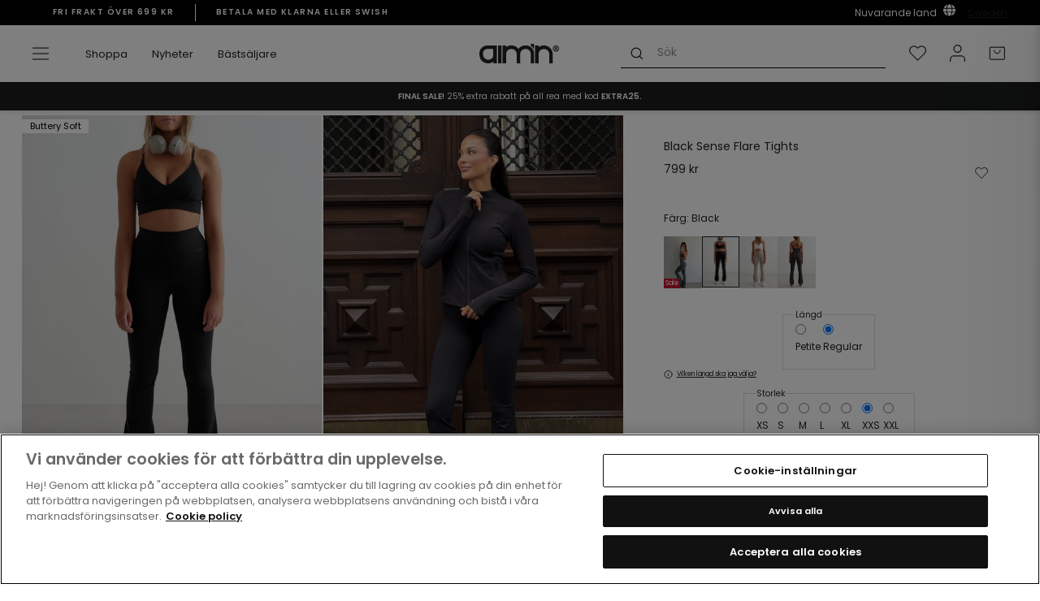

--- FILE ---
content_type: text/html; charset=utf-8
request_url: https://www.aimn.se/products/black-sense-flare-tights?variant=46760821686611
body_size: 90152
content:
<!doctype html>
<html class="no-js" lang="sv" dir="ltr">
<head>

  
<!-- OneTrust Cookies Consent Notice start for aimn.se -->

<script src="https://cdn.cookielaw.org/scripttemplates/otSDKStub.js" data-document-language="true" type="text/javascript" charset="UTF-8" data-domain-script="1c466ca4-4c78-4bce-99c4-62574096d2ad" ></script>
<script type="text/javascript">
function OptanonWrapper() { }
</script>
<!-- OneTrust Cookies Consent Notice end for aimn.se -->
  <meta name="apple-itunes-app" content="app-id=1536198615, app-argument=myURL">
  <meta name="tapcart-banner:top" content="true"/>
  <script src="https://cdn.tapcart.com/webbridge-sdk/webbridge.umd.js" defer></script>
  <script async src="https://www.googleoptimize.com/optimize.js?id=OPT-WFGVPFT"></script>
  <meta charset="utf-8">
  <meta http-equiv="X-UA-Compatible" content="IE=edge,chrome=1">
  <meta name="viewport" content="width=device-width,initial-scale=1">
  <meta name="theme-color" content="#222222">
  <link rel="canonical" href="https://www.aimn.se/products/black-sense-flare-tights">
  <link rel="preconnect" href="https://cdn.shopify.com">
  <link rel="preconnect" href="https://fonts.shopifycdn.com">
  <link rel="dns-prefetch" href="https://productreviews.shopifycdn.com">
  <link rel="dns-prefetch" href="https://ajax.googleapis.com">
  <link rel="dns-prefetch" href="https://maps.googleapis.com">
  <link rel="dns-prefetch" href="https://maps.gstatic.com"><script src="//www.aimn.se/cdn/shop/t/112/assets/component-retrack.js?v=71057400833569502081756719881" defer="defer"></script>
  <script>
    var _learnq = _learnq || [];
    
  </script><link rel="shortcut icon" href="//www.aimn.se/cdn/shop/files/Artboard_1_2_32x32.png?v=1739789331" type="image/png" /><title>Black Sense Flare Tights
&ndash; aim&#39;n
</title>
<meta name="description" content="Dessa lyxiga Sense Flare Tights är gjorda av vårt supermjuka, fukttransporterande Sense-tyg med second-skin känsla för komfort utöver det vanliga. Sense Flare Tights har en hög midja, utsvängda ben och är squatproof. Styla med Sense Bralette för att skapa ett matchande set. Passform: Tight Material: 80% återvunnen poly"><meta property="og:site_name" content="aim&#39;n">
  <meta property="og:url" content="https://www.aimn.se/products/black-sense-flare-tights">
  <meta property="og:title" content="Black Sense Flare Tights">
  <meta property="og:type" content="product">
  <meta property="og:description" content="Dessa lyxiga Sense Flare Tights är gjorda av vårt supermjuka, fukttransporterande Sense-tyg med second-skin känsla för komfort utöver det vanliga. Sense Flare Tights har en hög midja, utsvängda ben och är squatproof. Styla med Sense Bralette för att skapa ett matchande set. Passform: Tight Material: 80% återvunnen poly"><meta property="og:image" content="http://www.aimn.se/cdn/shop/files/22d9c4f0d664907dd1581c7a569d2686a0026886c7fca45103cfdffeb8daf002_e99fa8e5-1fc4-48b6-85c6-10cacfed26ee.jpg?v=1763706881">
    <meta property="og:image:secure_url" content="https://www.aimn.se/cdn/shop/files/22d9c4f0d664907dd1581c7a569d2686a0026886c7fca45103cfdffeb8daf002_e99fa8e5-1fc4-48b6-85c6-10cacfed26ee.jpg?v=1763706881">
    <meta property="og:image:width" content="1160">
    <meta property="og:image:height" content="1580"><meta name="twitter:site" content="@">
  <meta name="twitter:card" content="summary_large_image">
  <meta name="twitter:title" content="Black Sense Flare Tights">
  <meta name="twitter:description" content="Dessa lyxiga Sense Flare Tights är gjorda av vårt supermjuka, fukttransporterande Sense-tyg med second-skin känsla för komfort utöver det vanliga. Sense Flare Tights har en hög midja, utsvängda ben och är squatproof. Styla med Sense Bralette för att skapa ett matchande set. Passform: Tight Material: 80% återvunnen poly">

<link hreflang="en-AF" rel="alternate" href="https://www.aimn.co.nz/products/black-sense-flare-tights" />
<link hreflang="en-AL" rel="alternate" href="https://www.aimn.eu/products/black-sense-flare-tights" />
<link hreflang="en-DZ" rel="alternate" href="https://www.aimn.com/products/black-sense-flare-tights" />
<link hreflang="en-AD" rel="alternate" href="https://www.aimn.eu/products/black-sense-flare-tights" />
<link hreflang="en-AO" rel="alternate" href="https://www.aimn.com/products/black-sense-flare-tights" />
<link hreflang="en-AI" rel="alternate" href="https://www.aimn.eu/products/black-sense-flare-tights" />
<link hreflang="en-AG" rel="alternate" href="https://www.aimn.co.nz/products/black-sense-flare-tights" />
<link hreflang="en-AR" rel="alternate" href="https://www.aimn.co.nz/products/black-sense-flare-tights" />
<link hreflang="en-AM" rel="alternate" href="https://www.aimn.co.nz/products/black-sense-flare-tights" />
<link hreflang="en-AW" rel="alternate" href="https://www.aimn.co.nz/products/black-sense-flare-tights" />
<link hreflang="en-AU" rel="alternate" href="https://www.aimn.com.au/products/black-sense-flare-tights" />
<link hreflang="de-AT" rel="alternate" href="https://www.aimnsportswear.de/products/black-sense-flare-tights" />
<link hreflang="de-CH" rel="alternate" href="https://www.aimnsportswear.de/products/black-sense-flare-tights" />
<link hreflang="en-AZ" rel="alternate" href="https://www.aimn.co.nz/products/black-sense-flare-tights" />
<link hreflang="en-BS" rel="alternate" href="https://www.aimn.co.nz/products/black-sense-flare-tights" />
<link hreflang="en-BH" rel="alternate" href="https://www.aimn.co.nz/products/black-sense-flare-tights" />
<link hreflang="en-BD" rel="alternate" href="https://www.aimn.co.nz/products/black-sense-flare-tights" />
<link hreflang="en-BB" rel="alternate" href="https://www.aimn.co.nz/products/black-sense-flare-tights" />
<link hreflang="en-BY" rel="alternate" href="https://www.aimn.eu/products/black-sense-flare-tights" />
<link hreflang="en-BE" rel="alternate" href="https://www.aimn.eu/products/black-sense-flare-tights" />
<link hreflang="en-BZ" rel="alternate" href="https://www.aimn.co.nz/products/black-sense-flare-tights" />
<link hreflang="en-BJ" rel="alternate" href="https://www.aimn.com/products/black-sense-flare-tights" />
<link hreflang="en-BM" rel="alternate" href="https://www.aimn.co.nz/products/black-sense-flare-tights" />
<link hreflang="en-BT" rel="alternate" href="https://www.aimn.co.nz/products/black-sense-flare-tights" />
<link hreflang="en-BO" rel="alternate" href="https://www.aimn.co.nz/products/black-sense-flare-tights" />
<link hreflang="en-BA" rel="alternate" href="https://www.aimn.eu/products/black-sense-flare-tights" />
<link hreflang="en-BW" rel="alternate" href="https://www.aimn.com/products/black-sense-flare-tights" />
<link hreflang="en-BR" rel="alternate" href="https://www.aimn.co.nz/products/black-sense-flare-tights" />
<link hreflang="en-VG" rel="alternate" href="https://www.aimn.eu/products/black-sense-flare-tights" />
<link hreflang="en-BN" rel="alternate" href="https://www.aimn.co.nz/products/black-sense-flare-tights" />
<link hreflang="en-BG" rel="alternate" href="https://www.aimn.eu/products/black-sense-flare-tights" />
<link hreflang="en-BF" rel="alternate" href="https://www.aimn.com/products/black-sense-flare-tights" />
<link hreflang="en-BI" rel="alternate" href="https://www.aimn.com/products/black-sense-flare-tights" />
<link hreflang="en-KH" rel="alternate" href="https://www.aimn.co.nz/products/black-sense-flare-tights" />
<link hreflang="en-CM" rel="alternate" href="https://www.aimn.com/products/black-sense-flare-tights" />
<link hreflang="en-CA" rel="alternate" href="https://www.aimn.com/products/black-sense-flare-tights" />
<link hreflang="en-CV" rel="alternate" href="https://www.aimn.com/products/black-sense-flare-tights" />
<link hreflang="en-KY" rel="alternate" href="https://www.aimn.co.nz/products/black-sense-flare-tights" />
<link hreflang="en-CF" rel="alternate" href="https://www.aimn.com/products/black-sense-flare-tights" />
<link hreflang="en-TD" rel="alternate" href="https://www.aimn.com/products/black-sense-flare-tights" />
<link hreflang="en-CL" rel="alternate" href="https://www.aimn.co.nz/products/black-sense-flare-tights" />
<link hreflang="en-CX" rel="alternate" href="https://www.aimn.co.nz/products/black-sense-flare-tights" />
<link hreflang="en-CO" rel="alternate" href="https://www.aimn.co.nz/products/black-sense-flare-tights" />
<link hreflang="en-KM" rel="alternate" href="https://www.aimn.com/products/black-sense-flare-tights" />
<link hreflang="en-CG" rel="alternate" href="https://www.aimn.com/products/black-sense-flare-tights" />
<link hreflang="en-CD" rel="alternate" href="https://www.aimn.com/products/black-sense-flare-tights" />
<link hreflang="en-CK" rel="alternate" href="https://www.aimn.co.nz/products/black-sense-flare-tights" />
<link hreflang="en-CR" rel="alternate" href="https://www.aimn.co.nz/products/black-sense-flare-tights" />
<link hreflang="en-CI" rel="alternate" href="https://www.aimn.com/products/black-sense-flare-tights" />
<link hreflang="en-HR" rel="alternate" href="https://www.aimn.eu/products/black-sense-flare-tights" />
<link hreflang="en-CU" rel="alternate" href="https://www.aimn.co.nz/products/black-sense-flare-tights" />
<link hreflang="en-CY" rel="alternate" href="https://www.aimn.eu/products/black-sense-flare-tights" />
<link hreflang="en-CZ" rel="alternate" href="https://www.aimn.eu/products/black-sense-flare-tights" />
<link hreflang="en-DK" rel="alternate" href="https://www.aimn.eu/products/black-sense-flare-tights" />
<link hreflang="en-DJ" rel="alternate" href="https://www.aimn.com/products/black-sense-flare-tights" />
<link hreflang="en-DM" rel="alternate" href="https://www.aimn.co.nz/products/black-sense-flare-tights" />
<link hreflang="en-DO" rel="alternate" href="https://www.aimn.co.nz/products/black-sense-flare-tights" />
<link hreflang="en-TP" rel="alternate" href="https://www.aimn.co.nz/products/black-sense-flare-tights" />
<link hreflang="en-EC" rel="alternate" href="https://www.aimn.co.nz/products/black-sense-flare-tights" />
<link hreflang="en-EG" rel="alternate" href="https://www.aimn.com/products/black-sense-flare-tights" />
<link hreflang="en-SV" rel="alternate" href="https://www.aimn.co.nz/products/black-sense-flare-tights" />
<link hreflang="en-EQ" rel="alternate" href="https://www.aimn.com/products/black-sense-flare-tights" />
<link hreflang="en-EE" rel="alternate" href="https://www.aimn.eu/products/black-sense-flare-tights" />
<link hreflang="en-ET" rel="alternate" href="https://www.aimn.com/products/black-sense-flare-tights" />
<link hreflang="en-FK" rel="alternate" href="https://www.aimn.co.nz/products/black-sense-flare-tights" />
<link hreflang="en-FO" rel="alternate" href="https://www.aimn.eu/products/black-sense-flare-tights" />
<link hreflang="en-FJ" rel="alternate" href="https://www.aimn.co.nz/products/black-sense-flare-tights" />
<link hreflang="en-FI" rel="alternate" href="https://www.aimn.eu/products/black-sense-flare-tights" />
<link hreflang="en-FR" rel="alternate" href="https://www.aimn.eu/products/black-sense-flare-tights" />
<link hreflang="en-GF" rel="alternate" href="https://www.aimn.co.nz/products/black-sense-flare-tights" />
<link hreflang="en-PF" rel="alternate" href="https://www.aimn.co.nz/products/black-sense-flare-tights" />
<link hreflang="en-GA" rel="alternate" href="https://www.aimn.com/products/black-sense-flare-tights" />
<link hreflang="en-GM" rel="alternate" href="https://www.aimn.com/products/black-sense-flare-tights" />
<link hreflang="en-GE" rel="alternate" href="https://www.aimn.co.nz/products/black-sense-flare-tights" />
<link hreflang="de-DE" rel="alternate" href="https://www.aimnsportswear.de/products/black-sense-flare-tights" />
<link hreflang="en-GH" rel="alternate" href="https://www.aimn.com/products/black-sense-flare-tights" />
<link hreflang="en-GI" rel="alternate" href="https://www.aimn.eu/products/black-sense-flare-tights" />
<link hreflang="en-GR" rel="alternate" href="https://www.aimn.eu/products/black-sense-flare-tights" />
<link hreflang="en-GL" rel="alternate" href="https://www.aimn.eu/products/black-sense-flare-tights" />
<link hreflang="en-GD" rel="alternate" href="https://www.aimn.co.nz/products/black-sense-flare-tights" />
<link hreflang="en-GU" rel="alternate" href="https://www.aimn.co.nz/products/black-sense-flare-tights" />
<link hreflang="en-GT" rel="alternate" href="https://www.aimn.co.nz/products/black-sense-flare-tights" />
<link hreflang="en-GG" rel="alternate" href="https://www.aimn.eu/products/black-sense-flare-tights" />
<link hreflang="en-GN" rel="alternate" href="https://www.aimn.com/products/black-sense-flare-tights" />
<link hreflang="en-GW" rel="alternate" href="https://www.aimn.com/products/black-sense-flare-tights" />
<link hreflang="en-GY" rel="alternate" href="https://www.aimn.co.nz/products/black-sense-flare-tights" />
<link hreflang="en-HT" rel="alternate" href="https://www.aimn.co.nz/products/black-sense-flare-tights" />
<link hreflang="en-HN" rel="alternate" href="https://www.aimn.co.nz/products/black-sense-flare-tights" />
<link hreflang="en-HK" rel="alternate" href="https://www.aimn.co.nz/products/black-sense-flare-tights" />
<link hreflang="en-HU" rel="alternate" href="https://www.aimn.eu/products/black-sense-flare-tights" />
<link hreflang="en-IS" rel="alternate" href="https://www.aimn.eu/products/black-sense-flare-tights" />
<link hreflang="en-IN" rel="alternate" href="https://www.aimn.co.nz/products/black-sense-flare-tights" />
<link hreflang="en-ID" rel="alternate" href="https://www.aimn.co.nz/products/black-sense-flare-tights" />
<link hreflang="en-IR" rel="alternate" href="https://www.aimn.co.nz/products/black-sense-flare-tights" />
<link hreflang="en-IQ" rel="alternate" href="https://www.aimn.co.nz/products/black-sense-flare-tights" />
<link hreflang="en-IE" rel="alternate" href="https://www.aimn.eu/products/black-sense-flare-tights" />
<link hreflang="en-IM" rel="alternate" href="https://www.aimn.eu/products/black-sense-flare-tights" />
<link hreflang="en-IL" rel="alternate" href="https://www.aimn.com/products/black-sense-flare-tights" />
<link hreflang="en-IT" rel="alternate" href="https://www.aimn.eu/products/black-sense-flare-tights" />
<link hreflang="en-JM" rel="alternate" href="https://www.aimn.co.nz/products/black-sense-flare-tights" />
<link hreflang="en-JP" rel="alternate" href="https://www.aimn.co.nz/products/black-sense-flare-tights" />
<link hreflang="en-JE" rel="alternate" href="https://www.aimn.eu/products/black-sense-flare-tights" />
<link hreflang="en-JO" rel="alternate" href="https://www.aimn.co.nz/products/black-sense-flare-tights" />
<link hreflang="en-KZ" rel="alternate" href="https://www.aimn.co.nz/products/black-sense-flare-tights" />
<link hreflang="en-KE" rel="alternate" href="https://www.aimn.com/products/black-sense-flare-tights" />
<link hreflang="en-KI" rel="alternate" href="https://www.aimn.co.nz/products/black-sense-flare-tights" />
<link hreflang="en-KP" rel="alternate" href="https://www.aimn.co.nz/products/black-sense-flare-tights" />
<link hreflang="en-KR" rel="alternate" href="https://www.aimn.co.nz/products/black-sense-flare-tights" />
<link hreflang="en-KW" rel="alternate" href="https://www.aimn.com/products/black-sense-flare-tights" />
<link hreflang="en-KG" rel="alternate" href="https://www.aimn.co.nz/products/black-sense-flare-tights" />
<link hreflang="en-LA" rel="alternate" href="https://www.aimn.co.nz/products/black-sense-flare-tights" />
<link hreflang="en-LV" rel="alternate" href="https://www.aimn.eu/products/black-sense-flare-tights" />
<link hreflang="en-LB" rel="alternate" href="https://www.aimn.co.nz/products/black-sense-flare-tights" />
<link hreflang="en-LS" rel="alternate" href="https://www.aimn.com/products/black-sense-flare-tights" />
<link hreflang="en-LR" rel="alternate" href="https://www.aimn.com/products/black-sense-flare-tights" />
<link hreflang="en-LY" rel="alternate" href="https://www.aimn.com/products/black-sense-flare-tights" />
<link hreflang="en-LI" rel="alternate" href="https://www.aimn.eu/products/black-sense-flare-tights" />
<link hreflang="en-LT" rel="alternate" href="https://www.aimn.eu/products/black-sense-flare-tights" />
<link hreflang="en-LU" rel="alternate" href="https://www.aimn.eu/products/black-sense-flare-tights" />
<link hreflang="en-MO" rel="alternate" href="https://www.aimn.co.nz/products/black-sense-flare-tights" />
<link hreflang="en-MK" rel="alternate" href="https://www.aimn.eu/products/black-sense-flare-tights" />
<link hreflang="en-MG" rel="alternate" href="https://www.aimn.com/products/black-sense-flare-tights" />
<link hreflang="en-MW" rel="alternate" href="https://www.aimn.com/products/black-sense-flare-tights" />
<link hreflang="en-MY" rel="alternate" href="https://www.aimn.co.nz/products/black-sense-flare-tights" />
<link hreflang="en-MV" rel="alternate" href="https://www.aimn.co.nz/products/black-sense-flare-tights" />
<link hreflang="en-ML" rel="alternate" href="https://www.aimn.com/products/black-sense-flare-tights" />
<link hreflang="en-MT" rel="alternate" href="https://www.aimn.eu/products/black-sense-flare-tights" />
<link hreflang="en-MH" rel="alternate" href="https://www.aimn.co.nz/products/black-sense-flare-tights" />
<link hreflang="en-MQ" rel="alternate" href="https://www.aimn.co.nz/products/black-sense-flare-tights" />
<link hreflang="en-MR" rel="alternate" href="https://www.aimn.com/products/black-sense-flare-tights" />
<link hreflang="en-MU" rel="alternate" href="https://www.aimn.com/products/black-sense-flare-tights" />
<link hreflang="en-YT" rel="alternate" href="https://www.aimn.com/products/black-sense-flare-tights" />
<link hreflang="en-MX" rel="alternate" href="https://www.aimn.co.nz/products/black-sense-flare-tights" />
<link hreflang="en-FM" rel="alternate" href="https://www.aimn.co.nz/products/black-sense-flare-tights" />
<link hreflang="en-MD" rel="alternate" href="https://www.aimn.eu/products/black-sense-flare-tights" />
<link hreflang="en-MC" rel="alternate" href="https://www.aimn.eu/products/black-sense-flare-tights" />
<link hreflang="en-MN" rel="alternate" href="https://www.aimn.co.nz/products/black-sense-flare-tights" />
<link hreflang="en-ME" rel="alternate" href="https://www.aimn.eu/products/black-sense-flare-tights" />
<link hreflang="en-MA" rel="alternate" href="https://www.aimn.com/products/black-sense-flare-tights" />
<link hreflang="en-MZ" rel="alternate" href="https://www.aimn.com/products/black-sense-flare-tights" />
<link hreflang="en-MM" rel="alternate" href="https://www.aimn.co.nz/products/black-sense-flare-tights" />
<link hreflang="en-NA" rel="alternate" href="https://www.aimn.com/products/black-sense-flare-tights" />
<link hreflang="en-NR" rel="alternate" href="https://www.aimn.co.nz/products/black-sense-flare-tights" />
<link hreflang="en-NP" rel="alternate" href="https://www.aimn.co.nz/products/black-sense-flare-tights" />
<link hreflang="en-NL" rel="alternate" href="https://www.aimn.eu/products/black-sense-flare-tights" />
<link hreflang="en-NC" rel="alternate" href="https://www.aimn.co.nz/products/black-sense-flare-tights" />
<link hreflang="en-NZ" rel="alternate" href="https://www.aimn.co.nz/products/black-sense-flare-tights" />
<link hreflang="en-NI" rel="alternate" href="https://www.aimn.co.nz/products/black-sense-flare-tights" />
<link hreflang="en-NE" rel="alternate" href="https://www.aimn.com/products/black-sense-flare-tights" />
<link hreflang="en-NG" rel="alternate" href="https://www.aimn.com/products/black-sense-flare-tights" />
<link hreflang="en-NU" rel="alternate" href="https://www.aimn.co.nz/products/black-sense-flare-tights" />
<link hreflang="en-NF" rel="alternate" href="https://www.aimn.co.nz/products/black-sense-flare-tights" />
<link hreflang="no-NO" rel="alternate" href="https://www.aimn.no/products/black-sense-flare-tights" />
<link hreflang="en-OM" rel="alternate" href="https://www.aimn.co.nz/products/black-sense-flare-tights" />
<link hreflang="en-PK" rel="alternate" href="https://www.aimn.co.nz/products/black-sense-flare-tights" />
<link hreflang="en-PW" rel="alternate" href="https://www.aimn.co.nz/products/black-sense-flare-tights" />
<link hreflang="en-PS" rel="alternate" href="https://www.aimn.com/products/black-sense-flare-tights" />
<link hreflang="en-PA" rel="alternate" href="https://www.aimn.co.nz/products/black-sense-flare-tights" />
<link hreflang="en-PG" rel="alternate" href="https://www.aimn.co.nz/products/black-sense-flare-tights" />
<link hreflang="en-PY" rel="alternate" href="https://www.aimn.co.nz/products/black-sense-flare-tights" />
<link hreflang="en-CN" rel="alternate" href="https://www.aimn.co.nz/products/black-sense-flare-tights" />
<link hreflang="en-PE" rel="alternate" href="https://www.aimn.co.nz/products/black-sense-flare-tights" />
<link hreflang="en-PH" rel="alternate" href="https://www.aimn.co.nz/products/black-sense-flare-tights" />
<link hreflang="en-PL" rel="alternate" href="https://www.aimn.eu/products/black-sense-flare-tights" />
<link hreflang="en-PT" rel="alternate" href="https://www.aimn.eu/products/black-sense-flare-tights" />
<link hreflang="en-PR" rel="alternate" href="https://www.aimn.co.nz/products/black-sense-flare-tights" />
<link hreflang="en-QA" rel="alternate" href="https://www.aimn.co.nz/products/black-sense-flare-tights" />
<link hreflang="en-RE" rel="alternate" href="https://www.aimn.com/products/black-sense-flare-tights" />
<link hreflang="en-RO" rel="alternate" href="https://www.aimn.eu/products/black-sense-flare-tights" />
<link hreflang="en-RU" rel="alternate" href="https://www.aimn.eu/products/black-sense-flare-tights" />
<link hreflang="en-RW" rel="alternate" href="https://www.aimn.com/products/black-sense-flare-tights" />
<link hreflang="en-WS" rel="alternate" href="https://www.aimn.co.nz/products/black-sense-flare-tights" />
<link hreflang="en-SM" rel="alternate" href="https://www.aimn.eu/products/black-sense-flare-tights" />
<link hreflang="en-ST" rel="alternate" href="https://www.aimn.com/products/black-sense-flare-tights" />
<link hreflang="en-SA" rel="alternate" href="https://www.aimn.co.nz/products/black-sense-flare-tights" />
<link hreflang="en-GB" rel="alternate" href="https://www.aimn.eu/products/black-sense-flare-tights" />
<link hreflang="en-SN" rel="alternate" href="https://www.aimn.com/products/black-sense-flare-tights" />
<link hreflang="en-RS" rel="alternate" href="https://www.aimn.eu/products/black-sense-flare-tights" />
<link hreflang="en-SC" rel="alternate" href="https://www.aimn.com/products/black-sense-flare-tights" />
<link hreflang="en-SL" rel="alternate" href="https://www.aimn.com/products/black-sense-flare-tights" />
<link hreflang="en-SG" rel="alternate" href="https://www.aimn.co.nz/products/black-sense-flare-tights" />
<link hreflang="en-SK" rel="alternate" href="https://www.aimn.eu/products/black-sense-flare-tights" />
<link hreflang="en-SI" rel="alternate" href="https://www.aimn.eu/products/black-sense-flare-tights" />
<link hreflang="en-SB" rel="alternate" href="https://www.aimn.co.nz/products/black-sense-flare-tights" />
<link hreflang="en-SO" rel="alternate" href="https://www.aimn.com/products/black-sense-flare-tights" />
<link hreflang="en-ZA" rel="alternate" href="https://www.aimn.com/products/black-sense-flare-tights" />
<link hreflang="en-ES" rel="alternate" href="https://www.aimn.eu/products/black-sense-flare-tights" />
<link hreflang="en-LK" rel="alternate" href="https://www.aimn.co.nz/products/black-sense-flare-tights" />
<link hreflang="en-KN" rel="alternate" href="https://www.aimn.co.nz/products/black-sense-flare-tights" />
<link hreflang="en-LC" rel="alternate" href="https://www.aimn.co.nz/products/black-sense-flare-tights" />
<link hreflang="en-VC" rel="alternate" href="https://www.aimn.co.nz/products/black-sense-flare-tights" />
<link hreflang="en-SD" rel="alternate" href="https://www.aimn.com/products/black-sense-flare-tights" />
<link hreflang="en-SR" rel="alternate" href="https://www.aimn.co.nz/products/black-sense-flare-tights" />
<link hreflang="en-SZ" rel="alternate" href="https://www.aimn.com/products/black-sense-flare-tights" />
<link hreflang="sv-SE" rel="alternate" href="https://www.aimn.se/products/black-sense-flare-tights" />
<link hreflang="en-SY" rel="alternate" href="https://www.aimn.co.nz/products/black-sense-flare-tights" />
<link hreflang="en-TW" rel="alternate" href="https://www.aimn.co.nz/products/black-sense-flare-tights" />
<link hreflang="en-TJ" rel="alternate" href="https://www.aimn.co.nz/products/black-sense-flare-tights" />
<link hreflang="en-TZ" rel="alternate" href="https://www.aimn.com/products/black-sense-flare-tights" />
<link hreflang="en-TH" rel="alternate" href="https://www.aimn.co.nz/products/black-sense-flare-tights" />
<link hreflang="en-TL" rel="alternate" href="https://www.aimn.co.nz/products/black-sense-flare-tights" />
<link hreflang="en-TG" rel="alternate" href="https://www.aimn.com/products/black-sense-flare-tights" />
<link hreflang="en-TK" rel="alternate" href="https://www.aimn.co.nz/products/black-sense-flare-tights" />
<link hreflang="en-TO" rel="alternate" href="https://www.aimn.co.nz/products/black-sense-flare-tights" />
<link hreflang="en-TT" rel="alternate" href="https://www.aimn.co.nz/products/black-sense-flare-tights" />
<link hreflang="en-TN" rel="alternate" href="https://www.aimn.com/products/black-sense-flare-tights" />
<link hreflang="en-TR" rel="alternate" href="https://www.aimn.eu/products/black-sense-flare-tights" />
<link hreflang="en-TM" rel="alternate" href="https://www.aimn.co.nz/products/black-sense-flare-tights" />
<link hreflang="en-TC" rel="alternate" href="https://www.aimn.co.nz/products/black-sense-flare-tights" />
<link hreflang="en-TV" rel="alternate" href="https://www.aimn.co.nz/products/black-sense-flare-tights" />
<link hreflang="en-UG" rel="alternate" href="https://www.aimn.com/products/black-sense-flare-tights" />
<link hreflang="en-UA" rel="alternate" href="https://www.aimn.eu/products/black-sense-flare-tights" />
<link hreflang="en-AE" rel="alternate" href="https://www.aimn.com/products/black-sense-flare-tights" />
<link hreflang="en-GB" rel="alternate" href="https://www.aimn.eu/products/black-sense-flare-tights" />
<link hreflang="en-US" rel="alternate" href="https://www.aimn.com/products/black-sense-flare-tights" />
<link hreflang="en-UY" rel="alternate" href="https://www.aimn.co.nz/products/black-sense-flare-tights" />
<link hreflang="en-UZ" rel="alternate" href="https://www.aimn.co.nz/products/black-sense-flare-tights" />
<link hreflang="en-VU" rel="alternate" href="https://www.aimn.co.nz/products/black-sense-flare-tights" />
<link hreflang="en-VA" rel="alternate" href="https://www.aimn.eu/products/black-sense-flare-tights" />
<link hreflang="en-VE" rel="alternate" href="https://www.aimn.co.nz/products/black-sense-flare-tights" />
<link hreflang="en-VN" rel="alternate" href="https://www.aimn.co.nz/products/black-sense-flare-tights" />
<link hreflang="en-EH" rel="alternate" href="https://www.aimn.com/products/black-sense-flare-tights" />
<link hreflang="en-YE" rel="alternate" href="https://www.aimn.co.nz/products/black-sense-flare-tights" />
<link hreflang="en-ZM" rel="alternate" href="https://www.aimn.com/products/black-sense-flare-tights" />
<link hreflang="en-ZW" rel="alternate" href="https://www.aimn.com/products/black-sense-flare-tights" />
<link rel="alternate" href="https://www.aimn.com/products/black-sense-flare-tights" hreflang="x-default" /><style data-shopify>@font-face {
  font-family: Poppins;
  font-weight: 600;
  font-style: normal;
  font-display: swap;
  src: url("//www.aimn.se/cdn/fonts/poppins/poppins_n6.aa29d4918bc243723d56b59572e18228ed0786f6.woff2") format("woff2"),
       url("//www.aimn.se/cdn/fonts/poppins/poppins_n6.5f815d845fe073750885d5b7e619ee00e8111208.woff") format("woff");
}

@font-face {
  font-family: Poppins;
  font-weight: 600;
  font-style: normal;
  font-display: swap;
  src: url("//www.aimn.se/cdn/fonts/poppins/poppins_n6.aa29d4918bc243723d56b59572e18228ed0786f6.woff2") format("woff2"),
       url("//www.aimn.se/cdn/fonts/poppins/poppins_n6.5f815d845fe073750885d5b7e619ee00e8111208.woff") format("woff");
}

@font-face {
  font-family: Poppins;
  font-weight: 400;
  font-style: normal;
  font-display: swap;
  src: url("//www.aimn.se/cdn/fonts/poppins/poppins_n4.0ba78fa5af9b0e1a374041b3ceaadf0a43b41362.woff2") format("woff2"),
       url("//www.aimn.se/cdn/fonts/poppins/poppins_n4.214741a72ff2596839fc9760ee7a770386cf16ca.woff") format("woff");
}


  @font-face {
  font-family: Poppins;
  font-weight: 600;
  font-style: normal;
  font-display: swap;
  src: url("//www.aimn.se/cdn/fonts/poppins/poppins_n6.aa29d4918bc243723d56b59572e18228ed0786f6.woff2") format("woff2"),
       url("//www.aimn.se/cdn/fonts/poppins/poppins_n6.5f815d845fe073750885d5b7e619ee00e8111208.woff") format("woff");
}

  @font-face {
  font-family: Poppins;
  font-weight: 400;
  font-style: italic;
  font-display: swap;
  src: url("//www.aimn.se/cdn/fonts/poppins/poppins_i4.846ad1e22474f856bd6b81ba4585a60799a9f5d2.woff2") format("woff2"),
       url("//www.aimn.se/cdn/fonts/poppins/poppins_i4.56b43284e8b52fc64c1fd271f289a39e8477e9ec.woff") format("woff");
}

  @font-face {
  font-family: Poppins;
  font-weight: 600;
  font-style: italic;
  font-display: swap;
  src: url("//www.aimn.se/cdn/fonts/poppins/poppins_i6.bb8044d6203f492888d626dafda3c2999253e8e9.woff2") format("woff2"),
       url("//www.aimn.se/cdn/fonts/poppins/poppins_i6.e233dec1a61b1e7dead9f920159eda42280a02c3.woff") format("woff");
}

</style><link href="//www.aimn.se/cdn/shop/t/112/assets/theme.css?v=116926092302750812921769032077" rel="stylesheet" type="text/css" media="all" />
<style data-shopify>:root {
    --typeHeaderPrimary: Poppins;
    --typeHeaderAdditional: Poppins;
    --typeHeaderFallback: sans-serif;
    --typeHeaderSize: 28px;
    --typeHeaderWeight: 600;
    --typeHeaderLineHeight: 1;
    --typeHeaderSpacing: 0.0em;

    --typeBasePrimary:Poppins;
    --typeBaseFallback:sans-serif;
    --typeBaseSize: 14px;
    --typeBaseWeight: 400;
    --typeBaseSpacing: 0.0em;
    --typeBaseLineHeight: 1.6;

    --typeCollectionTitle: 18px;

    
      --buttonRadius: 0px;
    

    --colorGridOverlayOpacity: 0.1;
  }

  .placeholder-content {
    background-image: linear-gradient(100deg, #ffffff 40%, #f7f7f7 63%, #ffffff 79%);
  }</style><script>
    document.documentElement.className = document.documentElement.className.replace('no-js', 'js');
    window.theme = window.theme || {};
    theme.routes = {
      home: "/",
      cart: "/cart.js",
      cartPage: "/cart",
      cartAdd: "/cart/add.js",
      cartChange: "/cart/change.js"
    };
    theme.strings = {
      soldOut: "Välj en annan storlek",
      unavailable: "Ej tillgänglig",
      stockLabel: "Endast [count] artiklar I lager!",
      willNotShipUntil: "Packas inte förrän [date]",
      willBeInStockAfter: "Åter I lager [date]",
      waitingForStock: "Påfyllning på väg",
      savePrice: "Spara [saved_amount]",
      cartEmpty: "Din varukorg är för tillfället tom.",
      cartTermsConfirmation: "Du måste godkänna regler \u0026amp; villkor för att checka ut",
      searchCollections: "Kollektioner:",
      searchPages: "Sidor:",
      searchArticles: "Artiklar:"
    };
    theme.settings = {
      dynamicVariantsEnable: true,
      dynamicVariantType: "button",
      cartType: "page",
      isCustomerTemplate: false,
      moneyFormat: "{{ amount_no_decimals }} kr",
      saveType: "dollar",
      recentlyViewedEnabled: false,
      productImageSize: "natural",
      productImageCover: false,
      predictiveSearch: true,
      predictiveSearchType: "product,article,page,collection",
      inventoryThreshold: 10,
      quickView: false,
      themeName: 'Dawn',
      themeVersion: "13.0.1",
      shippingList: {"default":"700","country_specific":[{"name":"CYPRUS","code":"CY","amount":"150"},{"name":"HUNGARY","code":"HU","amount":"150"},{"name":"LATVIA","code":"LV","amount":"150"},{"name":"LITHUANIA","code":"LT","amount":"150"},{"name":"BELGIUM","code":"BE","amount":"150"},{"name":"ESTONIA","code":"EE","amount":"150"},{"name":"IRELAND","code":"IE","amount":"150"},{"name":"ITALY","code":"IT","amount":"150"},{"name":"LUXEMBOURG","code":"LU","amount":"150"},{"name":"POLAND","code":"PL","amount":"150"},{"name":"BULGARIA","code":"BG","amount":"150"},{"name":"CROATIA","code":"HR","amount":"150"},{"name":"CZECHIA","code":"CZ","amount":"150"},{"name":"PORTUGAL","code":"PT","amount":"150"},{"name":"GREECE","code":"GR","amount":"150"},{"name":"SLOVAKIA","code":"SK","amount":"150"},{"name":"SLOVENIA","code":"SI","amount":"150"},{"name":"SPAIN","code":"ES","amount":"150"},{"name":"ROMANIA","code":"RO","amount":"150"},{"name":"UNITED KINGDOM","code":"UK","amount":"150"}]},
      storeLocation: "se"
    };
    theme.lottie_files = {
      wishlist: "//www.aimn.se/cdn/shop/t/112/assets/lottie_wishlist.json?v=116622864255070240471756719889",
      grid_switch_four_to_one: "//www.aimn.se/cdn/shop/t/112/assets/lottie_four_to_one.json?v=108800850512918303271756719887",
      grid_switch_one_to_four: "//www.aimn.se/cdn/shop/t/112/assets/lottie_one_to_four.json?v=149459003650147486631756719888"
    };
  </script>

  <script>window.performance && window.performance.mark && window.performance.mark('shopify.content_for_header.start');</script><meta id="shopify-digital-wallet" name="shopify-digital-wallet" content="/6211853/digital_wallets/dialog">
<meta name="shopify-requires-components" content="true" product-ids="10213672386899,10254593851731">
<meta name="shopify-checkout-api-token" content="61b60eb79dc1d5888db771c8416005e0">
<meta id="in-context-paypal-metadata" data-shop-id="6211853" data-venmo-supported="false" data-environment="production" data-locale="en_US" data-paypal-v4="true" data-currency="SEK">
<link rel="alternate" type="application/json+oembed" href="https://www.aimn.se/products/black-sense-flare-tights.oembed">
<script async="async" src="/checkouts/internal/preloads.js?locale=sv-SE"></script>
<script id="shopify-features" type="application/json">{"accessToken":"61b60eb79dc1d5888db771c8416005e0","betas":["rich-media-storefront-analytics"],"domain":"www.aimn.se","predictiveSearch":true,"shopId":6211853,"locale":"sv"}</script>
<script>var Shopify = Shopify || {};
Shopify.shop = "aim-n.myshopify.com";
Shopify.locale = "sv";
Shopify.currency = {"active":"SEK","rate":"1.0"};
Shopify.country = "SE";
Shopify.theme = {"name":"SE-25-Theme-Ready\/main","id":186459750739,"schema_name":"Dawn","schema_version":"13.0.1","theme_store_id":null,"role":"main"};
Shopify.theme.handle = "null";
Shopify.theme.style = {"id":null,"handle":null};
Shopify.cdnHost = "www.aimn.se/cdn";
Shopify.routes = Shopify.routes || {};
Shopify.routes.root = "/";</script>
<script type="module">!function(o){(o.Shopify=o.Shopify||{}).modules=!0}(window);</script>
<script>!function(o){function n(){var o=[];function n(){o.push(Array.prototype.slice.apply(arguments))}return n.q=o,n}var t=o.Shopify=o.Shopify||{};t.loadFeatures=n(),t.autoloadFeatures=n()}(window);</script>
<script id="shop-js-analytics" type="application/json">{"pageType":"product"}</script>
<script defer="defer" async type="module" src="//www.aimn.se/cdn/shopifycloud/shop-js/modules/v2/client.init-shop-cart-sync_BQ29hUGy.sv.esm.js"></script>
<script defer="defer" async type="module" src="//www.aimn.se/cdn/shopifycloud/shop-js/modules/v2/chunk.common_DVZgvets.esm.js"></script>
<script defer="defer" async type="module" src="//www.aimn.se/cdn/shopifycloud/shop-js/modules/v2/chunk.modal_Dp9EJq-l.esm.js"></script>
<script type="module">
  await import("//www.aimn.se/cdn/shopifycloud/shop-js/modules/v2/client.init-shop-cart-sync_BQ29hUGy.sv.esm.js");
await import("//www.aimn.se/cdn/shopifycloud/shop-js/modules/v2/chunk.common_DVZgvets.esm.js");
await import("//www.aimn.se/cdn/shopifycloud/shop-js/modules/v2/chunk.modal_Dp9EJq-l.esm.js");

  window.Shopify.SignInWithShop?.initShopCartSync?.({"fedCMEnabled":true,"windoidEnabled":true});

</script>
<script>(function() {
  var isLoaded = false;
  function asyncLoad() {
    if (isLoaded) return;
    isLoaded = true;
    var urls = ["https:\/\/cdn-loyalty.yotpo.com\/loader\/_fHCKjvMiz3Opyt1aszyhg.js?shop=aim-n.myshopify.com","https:\/\/swymv3premium-01.azureedge.net\/code\/swym-shopify.js?shop=aim-n.myshopify.com","https:\/\/swymv3premium-01.azureedge.net\/code\/swym-shopify.js?shop=aim-n.myshopify.com","https:\/\/config.gorgias.chat\/bundle-loader\/01GYCC4MHS208EXZJNMZ2C8PF9?source=shopify1click\u0026shop=aim-n.myshopify.com","https:\/\/tools.luckyorange.com\/core\/lo.js?site-id=bc5c482f\u0026shop=aim-n.myshopify.com","https:\/\/static.klaviyo.com\/onsite\/js\/KzYDEM\/klaviyo.js?company_id=KzYDEM\u0026shop=aim-n.myshopify.com","https:\/\/connect.nosto.com\/include\/script\/shopify-6211853.js?shop=aim-n.myshopify.com","https:\/\/cdn.9gtb.com\/loader.js?g_cvt_id=f8d8f18f-9898-419c-9e3f-7388eaecb288\u0026shop=aim-n.myshopify.com","https:\/\/s3.eu-west-1.amazonaws.com\/production-klarna-il-shopify-osm\/d3bc5d6366701989e2db5a93793900883f2d31a6\/aim-n.myshopify.com-1768725923429.js?shop=aim-n.myshopify.com"];
    for (var i = 0; i < urls.length; i++) {
      var s = document.createElement('script');
      s.type = 'text/javascript';
      s.async = true;
      s.src = urls[i];
      var x = document.getElementsByTagName('script')[0];
      x.parentNode.insertBefore(s, x);
    }
  };
  if(window.attachEvent) {
    window.attachEvent('onload', asyncLoad);
  } else {
    window.addEventListener('load', asyncLoad, false);
  }
})();</script>
<script id="__st">var __st={"a":6211853,"offset":3600,"reqid":"5f300423-03ad-4069-9bb5-6ea3a731d631-1769054429","pageurl":"www.aimn.se\/products\/black-sense-flare-tights?variant=46760821686611","u":"583e3d5679e0","p":"product","rtyp":"product","rid":8421114577235};</script>
<script>window.ShopifyPaypalV4VisibilityTracking = true;</script>
<script id="captcha-bootstrap">!function(){'use strict';const t='contact',e='account',n='new_comment',o=[[t,t],['blogs',n],['comments',n],[t,'customer']],c=[[e,'customer_login'],[e,'guest_login'],[e,'recover_customer_password'],[e,'create_customer']],r=t=>t.map((([t,e])=>`form[action*='/${t}']:not([data-nocaptcha='true']) input[name='form_type'][value='${e}']`)).join(','),a=t=>()=>t?[...document.querySelectorAll(t)].map((t=>t.form)):[];function s(){const t=[...o],e=r(t);return a(e)}const i='password',u='form_key',d=['recaptcha-v3-token','g-recaptcha-response','h-captcha-response',i],f=()=>{try{return window.sessionStorage}catch{return}},m='__shopify_v',_=t=>t.elements[u];function p(t,e,n=!1){try{const o=window.sessionStorage,c=JSON.parse(o.getItem(e)),{data:r}=function(t){const{data:e,action:n}=t;return t[m]||n?{data:e,action:n}:{data:t,action:n}}(c);for(const[e,n]of Object.entries(r))t.elements[e]&&(t.elements[e].value=n);n&&o.removeItem(e)}catch(o){console.error('form repopulation failed',{error:o})}}const l='form_type',E='cptcha';function T(t){t.dataset[E]=!0}const w=window,h=w.document,L='Shopify',v='ce_forms',y='captcha';let A=!1;((t,e)=>{const n=(g='f06e6c50-85a8-45c8-87d0-21a2b65856fe',I='https://cdn.shopify.com/shopifycloud/storefront-forms-hcaptcha/ce_storefront_forms_captcha_hcaptcha.v1.5.2.iife.js',D={infoText:'Skyddas av hCaptcha',privacyText:'Integritet',termsText:'Villkor'},(t,e,n)=>{const o=w[L][v],c=o.bindForm;if(c)return c(t,g,e,D).then(n);var r;o.q.push([[t,g,e,D],n]),r=I,A||(h.body.append(Object.assign(h.createElement('script'),{id:'captcha-provider',async:!0,src:r})),A=!0)});var g,I,D;w[L]=w[L]||{},w[L][v]=w[L][v]||{},w[L][v].q=[],w[L][y]=w[L][y]||{},w[L][y].protect=function(t,e){n(t,void 0,e),T(t)},Object.freeze(w[L][y]),function(t,e,n,w,h,L){const[v,y,A,g]=function(t,e,n){const i=e?o:[],u=t?c:[],d=[...i,...u],f=r(d),m=r(i),_=r(d.filter((([t,e])=>n.includes(e))));return[a(f),a(m),a(_),s()]}(w,h,L),I=t=>{const e=t.target;return e instanceof HTMLFormElement?e:e&&e.form},D=t=>v().includes(t);t.addEventListener('submit',(t=>{const e=I(t);if(!e)return;const n=D(e)&&!e.dataset.hcaptchaBound&&!e.dataset.recaptchaBound,o=_(e),c=g().includes(e)&&(!o||!o.value);(n||c)&&t.preventDefault(),c&&!n&&(function(t){try{if(!f())return;!function(t){const e=f();if(!e)return;const n=_(t);if(!n)return;const o=n.value;o&&e.removeItem(o)}(t);const e=Array.from(Array(32),(()=>Math.random().toString(36)[2])).join('');!function(t,e){_(t)||t.append(Object.assign(document.createElement('input'),{type:'hidden',name:u})),t.elements[u].value=e}(t,e),function(t,e){const n=f();if(!n)return;const o=[...t.querySelectorAll(`input[type='${i}']`)].map((({name:t})=>t)),c=[...d,...o],r={};for(const[a,s]of new FormData(t).entries())c.includes(a)||(r[a]=s);n.setItem(e,JSON.stringify({[m]:1,action:t.action,data:r}))}(t,e)}catch(e){console.error('failed to persist form',e)}}(e),e.submit())}));const S=(t,e)=>{t&&!t.dataset[E]&&(n(t,e.some((e=>e===t))),T(t))};for(const o of['focusin','change'])t.addEventListener(o,(t=>{const e=I(t);D(e)&&S(e,y())}));const B=e.get('form_key'),M=e.get(l),P=B&&M;t.addEventListener('DOMContentLoaded',(()=>{const t=y();if(P)for(const e of t)e.elements[l].value===M&&p(e,B);[...new Set([...A(),...v().filter((t=>'true'===t.dataset.shopifyCaptcha))])].forEach((e=>S(e,t)))}))}(h,new URLSearchParams(w.location.search),n,t,e,['guest_login'])})(!0,!0)}();</script>
<script integrity="sha256-4kQ18oKyAcykRKYeNunJcIwy7WH5gtpwJnB7kiuLZ1E=" data-source-attribution="shopify.loadfeatures" defer="defer" src="//www.aimn.se/cdn/shopifycloud/storefront/assets/storefront/load_feature-a0a9edcb.js" crossorigin="anonymous"></script>
<script data-source-attribution="shopify.dynamic_checkout.dynamic.init">var Shopify=Shopify||{};Shopify.PaymentButton=Shopify.PaymentButton||{isStorefrontPortableWallets:!0,init:function(){window.Shopify.PaymentButton.init=function(){};var t=document.createElement("script");t.src="https://www.aimn.se/cdn/shopifycloud/portable-wallets/latest/portable-wallets.sv.js",t.type="module",document.head.appendChild(t)}};
</script>
<script data-source-attribution="shopify.dynamic_checkout.buyer_consent">
  function portableWalletsHideBuyerConsent(e){var t=document.getElementById("shopify-buyer-consent"),n=document.getElementById("shopify-subscription-policy-button");t&&n&&(t.classList.add("hidden"),t.setAttribute("aria-hidden","true"),n.removeEventListener("click",e))}function portableWalletsShowBuyerConsent(e){var t=document.getElementById("shopify-buyer-consent"),n=document.getElementById("shopify-subscription-policy-button");t&&n&&(t.classList.remove("hidden"),t.removeAttribute("aria-hidden"),n.addEventListener("click",e))}window.Shopify?.PaymentButton&&(window.Shopify.PaymentButton.hideBuyerConsent=portableWalletsHideBuyerConsent,window.Shopify.PaymentButton.showBuyerConsent=portableWalletsShowBuyerConsent);
</script>
<script data-source-attribution="shopify.dynamic_checkout.cart.bootstrap">document.addEventListener("DOMContentLoaded",(function(){function t(){return document.querySelector("shopify-accelerated-checkout-cart, shopify-accelerated-checkout")}if(t())Shopify.PaymentButton.init();else{new MutationObserver((function(e,n){t()&&(Shopify.PaymentButton.init(),n.disconnect())})).observe(document.body,{childList:!0,subtree:!0})}}));
</script>
<link id="shopify-accelerated-checkout-styles" rel="stylesheet" media="screen" href="https://www.aimn.se/cdn/shopifycloud/portable-wallets/latest/accelerated-checkout-backwards-compat.css" crossorigin="anonymous">
<style id="shopify-accelerated-checkout-cart">
        #shopify-buyer-consent {
  margin-top: 1em;
  display: inline-block;
  width: 100%;
}

#shopify-buyer-consent.hidden {
  display: none;
}

#shopify-subscription-policy-button {
  background: none;
  border: none;
  padding: 0;
  text-decoration: underline;
  font-size: inherit;
  cursor: pointer;
}

#shopify-subscription-policy-button::before {
  box-shadow: none;
}

      </style>

<script>window.performance && window.performance.mark && window.performance.mark('shopify.content_for_header.end');</script>
<script type="text/javascript" defer="defer">
      (function e(){var e=document.createElement("script");e.type="text/javascript",e.async=true,e.src="//staticw2.yotpo.com/0DHyx77fYCywyheT6Iq0i08sLr4yvgCw1ZCGile7/widget.js";var t=document.getElementsByTagName("script")[0];t.parentNode.insertBefore(e,t)})();
    </script><script src="//www.aimn.se/cdn/shop/t/112/assets/vendor-scripts-v11.js" defer="defer"></script><script src="//www.aimn.se/cdn/shop/t/112/assets/theme.js?v=118979348474263036491761735651" defer="defer"></script><script src="https://cdn-widgetsrepository.yotpo.com/v1/loader/_fHCKjvMiz3Opyt1aszyhg" async></script>
  <script type="text/javascript">
(function (window) {


       function getActiveGroups() {
        try {
            return OptanonActiveGroups
        } catch (e) {
            return ''
        }
    }

    function setUpAndFire() {
        try {
           (function (f, o, s, p, h, a) {
                f['iJentoTagObject'] = h; f[h] = f[h] || function () { (f[h].q = f[h].q || []).push(arguments) }; a = o.createElement(s); a.async = true; a.src = p; var s = o.getElementsByTagName(s)[0]; s.parentNode.insertBefore(a, s);
           })(window, document, 'script', '//uktc.fospha.com/fospha.js', 'fospha');
           fospha('create', 'aimn@uktc.fospha.com', { cookieName: '_IJCID', clientTracking: 'full' });
           fospha('send', 'pageview');
        } catch (e) {
            console.log(e)
        }
    }

    var groups = getActiveGroups()

    var checkGroups = function () {


        var lastGroups = getActiveGroups() // 'static' memory between function calls

        return function () {

            var currentGroups = getActiveGroups()


            if (currentGroups != lastGroups) {



                lastGroups = currentGroups; // store latest cookie
                if (lastGroups.includes("C0002")) {
                    setUpAndFire()
                    window.clearInterval(checkGroups)
                }

            }
        };
    }();

    if (!groups.includes("C0002")) {

        window.setInterval(checkGroups, 1000); // run every 100 ms
    }
    else {
        setUpAndFire()
    }
    })(window);
</script>
  
  <meta name="p:domain_verify" content="501f3e43e6d3f4addd8276622a7a6d07"/>
  <meta name="google-site-verification" content="2zykoRz6iXcfqq70INqbr-7wpZEZID6LlsIfVFgy99I" />



<script>
const performanceCookieCategory = 'C0002,';
function waitForOneTrust() {
  hasOneTrustLoaded();
  let attempts = 0;
  const interval = setInterval(function() {
    if (hasOneTrustLoaded() || attempts > 100) {
      clearInterval(interval);
    }
    attempts++;
  }, 100)
}
function hasOneTrustLoaded() {
  if (typeof window.OnetrustActiveGroups === 'string') {
    //check now
    optanonWrapper()
    // and wrap and trigger after cookie opt-in
    window.OptanonWrapper = optanonWrapper;
    return true;
  }
  return false;
}
function sendConsent(trackingConsent) {
  window.Shopify.customerPrivacy.setTrackingConsent(trackingConsent, () => {
    console.log('Happy Days')
  });
}
function optanonWrapper() {
  const trackingConsent = !!window.OnetrustActiveGroups.includes(performanceCookieCategory);
  window.Shopify.loadFeatures(
    [
      {
        name: 'consent-tracking-api',
        version: '0.1',
      },
    ],
    error => {
      if (error) {
        throw error;
      }
      sendConsent(trackingConsent)
    },
  );
}
(function() {
  waitForOneTrust();
})();
</script><!-- <script src="https://modules.ecomid.com/widgets/info/loader.js"
  data-selector="#ecom-widget-container" data-market="se" data-lang="sv-se" data-margin="10" data-media-query="none" data-logo-size="xxs" defer crossorigin></script> -->
  <script src="https://modules.ecomid.com/loaders/v1/loader.js" type="module"></script>
  <script src="https://cdn.shopify.com/extensions/65193d45-c2ab-485a-94c3-e7a6fd9de2f0/ecomid-45/assets/size-finder.js" defer=""></script>
  <script src="https://cdn.shopify.com/extensions/65193d45-c2ab-485a-94c3-e7a6fd9de2f0/ecomid-45/assets/widget.js" defer=""></script>



  <style>
    @media (max-width: 768px) {
       #gorgias-chat-container iframe#chat-button,
       #gorgias-chat-container iframe#chat-campaigns {
          margin-bottom: 10px !important
       }
    }
  </style>
<script type="text/javascript">
    (function(c,l,a,r,i,t,y){
        c[a]=c[a]||function(){(c[a].q=c[a].q||[]).push(arguments)};
        t=l.createElement(r);t.async=1;t.src="https://www.clarity.ms/tag/"+i;
        y=l.getElementsByTagName(r)[0];y.parentNode.insertBefore(t,y);
    })(window, document, "clarity", "script", "nyy5l02t9y");
</script>
 <script defer id="pertentoScript" src="https://app.pertento.ai/pertentoRuntime.js?website-id=4091"></script> 
        <script type="text/javascript">
    //<![CDATA[
    window.lipscoreInit = function() {
      lipscore.init({
        apiKey: "29fb7d81f36bdffbb4ee3524"
      });
    };
    (function() {
      var scr = document.createElement('script'); scr.async = 1;
      scr.src = "//static.lipscore.com/assets/se/lipscore-v1.js";
      document.getElementsByTagName('head')[0].appendChild(scr);
    })();
    //]]>
  </script>
<!-- BEGIN app block: shopify://apps/elevar-conversion-tracking/blocks/dataLayerEmbed/bc30ab68-b15c-4311-811f-8ef485877ad6 -->



<script type="module" dynamic>
  const configUrl = "/a/elevar/static/configs/c51aa2d0d8ef561ea0a6be7d71e62963f67118ff/config.js";
  const config = (await import(configUrl)).default;
  const scriptUrl = config.script_src_app_theme_embed;

  if (scriptUrl) {
    const { handler } = await import(scriptUrl);

    await handler(
      config,
      {
        cartData: {
  marketId: "8880313",
  attributes:{},
  cartTotal: "0.0",
  currencyCode:"SEK",
  items: []
}
,
        user: {cartTotal: "0.0",
    currencyCode:"SEK",customer: {},
}
,
        isOnCartPage:false,
        collectionView:null,
        searchResultsView:null,
        productView:{
    attributes:{},
    currencyCode:"SEK",defaultVariant: {id:"23040026-010-XXS",name:"Black Sense Flare Tights",
        brand:"aim'n",
        category:"Tights",
        variant:"Regular \/ XXS",
        price: "799.0",
        productId: "8421114577235",
        variantId: "46760821686611",
        compareAtPrice: "0.01",image:"\/\/www.aimn.se\/cdn\/shop\/files\/22d9c4f0d664907dd1581c7a569d2686a0026886c7fca45103cfdffeb8daf002_e99fa8e5-1fc4-48b6-85c6-10cacfed26ee.jpg?v=1763706881",url:"\/products\/black-sense-flare-tights?variant=46760821686611"},items: [{id:"23040026-010-XXS",name:"Black Sense Flare Tights",
          brand:"aim'n",
          category:"Tights",
          variant:"Regular \/ XXS",
          price: "799.0",
          productId: "8421114577235",
          variantId: "46760821686611",
          compareAtPrice: "0.01",image:"\/\/www.aimn.se\/cdn\/shop\/files\/22d9c4f0d664907dd1581c7a569d2686a0026886c7fca45103cfdffeb8daf002_e99fa8e5-1fc4-48b6-85c6-10cacfed26ee.jpg?v=1763706881",url:"\/products\/black-sense-flare-tights?variant=46760821686611"},{id:"23040026-010-XS",name:"Black Sense Flare Tights",
          brand:"aim'n",
          category:"Tights",
          variant:"Regular \/ XS",
          price: "799.0",
          productId: "8421114577235",
          variantId: "46760821719379",
          compareAtPrice: "0.01",image:"\/\/www.aimn.se\/cdn\/shop\/files\/22d9c4f0d664907dd1581c7a569d2686a0026886c7fca45103cfdffeb8daf002_e99fa8e5-1fc4-48b6-85c6-10cacfed26ee.jpg?v=1763706881",url:"\/products\/black-sense-flare-tights?variant=46760821719379"},{id:"23040026-010-S",name:"Black Sense Flare Tights",
          brand:"aim'n",
          category:"Tights",
          variant:"Regular \/ S",
          price: "799.0",
          productId: "8421114577235",
          variantId: "46760821752147",
          compareAtPrice: "0.01",image:"\/\/www.aimn.se\/cdn\/shop\/files\/22d9c4f0d664907dd1581c7a569d2686a0026886c7fca45103cfdffeb8daf002_e99fa8e5-1fc4-48b6-85c6-10cacfed26ee.jpg?v=1763706881",url:"\/products\/black-sense-flare-tights?variant=46760821752147"},{id:"23040026-010-M",name:"Black Sense Flare Tights",
          brand:"aim'n",
          category:"Tights",
          variant:"Regular \/ M",
          price: "799.0",
          productId: "8421114577235",
          variantId: "46760821784915",
          compareAtPrice: "0.01",image:"\/\/www.aimn.se\/cdn\/shop\/files\/22d9c4f0d664907dd1581c7a569d2686a0026886c7fca45103cfdffeb8daf002_e99fa8e5-1fc4-48b6-85c6-10cacfed26ee.jpg?v=1763706881",url:"\/products\/black-sense-flare-tights?variant=46760821784915"},{id:"23040026-010-L",name:"Black Sense Flare Tights",
          brand:"aim'n",
          category:"Tights",
          variant:"Regular \/ L",
          price: "799.0",
          productId: "8421114577235",
          variantId: "46760821817683",
          compareAtPrice: "0.01",image:"\/\/www.aimn.se\/cdn\/shop\/files\/22d9c4f0d664907dd1581c7a569d2686a0026886c7fca45103cfdffeb8daf002_e99fa8e5-1fc4-48b6-85c6-10cacfed26ee.jpg?v=1763706881",url:"\/products\/black-sense-flare-tights?variant=46760821817683"},{id:"23040026-010-XL",name:"Black Sense Flare Tights",
          brand:"aim'n",
          category:"Tights",
          variant:"Regular \/ XL",
          price: "799.0",
          productId: "8421114577235",
          variantId: "46760821850451",
          compareAtPrice: "0.01",image:"\/\/www.aimn.se\/cdn\/shop\/files\/22d9c4f0d664907dd1581c7a569d2686a0026886c7fca45103cfdffeb8daf002_e99fa8e5-1fc4-48b6-85c6-10cacfed26ee.jpg?v=1763706881",url:"\/products\/black-sense-flare-tights?variant=46760821850451"},{id:"23040026-010-XXL",name:"Black Sense Flare Tights",
          brand:"aim'n",
          category:"Tights",
          variant:"Regular \/ XXL",
          price: "799.0",
          productId: "8421114577235",
          variantId: "47516709716307",
          compareAtPrice: "0.01",image:"\/\/www.aimn.se\/cdn\/shop\/files\/22d9c4f0d664907dd1581c7a569d2686a0026886c7fca45103cfdffeb8daf002_e99fa8e5-1fc4-48b6-85c6-10cacfed26ee.jpg?v=1763706881",url:"\/products\/black-sense-flare-tights?variant=47516709716307"},]
  },
        checkoutComplete: null
      }
    );
  }
</script>


<!-- END app block --><script src="https://cdn.shopify.com/extensions/019bdc04-0e81-7f6b-9759-0f9e2e347d6b/ecomid-114/assets/bracketing-alert.js" type="text/javascript" defer="defer"></script>
<script src="https://cdn.shopify.com/extensions/019ba25f-3f0c-753c-b178-f52f3fda4dbd/nosto-personalization-188/assets/market-init.js" type="text/javascript" defer="defer"></script>
<script src="https://cdn.shopify.com/extensions/019aba9d-ae85-769d-9cfa-735339101eb6/voyado-engage-31/assets/app-embed-index.js" type="text/javascript" defer="defer"></script>
<link href="https://monorail-edge.shopifysvc.com" rel="dns-prefetch">
<script>(function(){if ("sendBeacon" in navigator && "performance" in window) {try {var session_token_from_headers = performance.getEntriesByType('navigation')[0].serverTiming.find(x => x.name == '_s').description;} catch {var session_token_from_headers = undefined;}var session_cookie_matches = document.cookie.match(/_shopify_s=([^;]*)/);var session_token_from_cookie = session_cookie_matches && session_cookie_matches.length === 2 ? session_cookie_matches[1] : "";var session_token = session_token_from_headers || session_token_from_cookie || "";function handle_abandonment_event(e) {var entries = performance.getEntries().filter(function(entry) {return /monorail-edge.shopifysvc.com/.test(entry.name);});if (!window.abandonment_tracked && entries.length === 0) {window.abandonment_tracked = true;var currentMs = Date.now();var navigation_start = performance.timing.navigationStart;var payload = {shop_id: 6211853,url: window.location.href,navigation_start,duration: currentMs - navigation_start,session_token,page_type: "product"};window.navigator.sendBeacon("https://monorail-edge.shopifysvc.com/v1/produce", JSON.stringify({schema_id: "online_store_buyer_site_abandonment/1.1",payload: payload,metadata: {event_created_at_ms: currentMs,event_sent_at_ms: currentMs}}));}}window.addEventListener('pagehide', handle_abandonment_event);}}());</script>
<script id="web-pixels-manager-setup">(function e(e,d,r,n,o){if(void 0===o&&(o={}),!Boolean(null===(a=null===(i=window.Shopify)||void 0===i?void 0:i.analytics)||void 0===a?void 0:a.replayQueue)){var i,a;window.Shopify=window.Shopify||{};var t=window.Shopify;t.analytics=t.analytics||{};var s=t.analytics;s.replayQueue=[],s.publish=function(e,d,r){return s.replayQueue.push([e,d,r]),!0};try{self.performance.mark("wpm:start")}catch(e){}var l=function(){var e={modern:/Edge?\/(1{2}[4-9]|1[2-9]\d|[2-9]\d{2}|\d{4,})\.\d+(\.\d+|)|Firefox\/(1{2}[4-9]|1[2-9]\d|[2-9]\d{2}|\d{4,})\.\d+(\.\d+|)|Chrom(ium|e)\/(9{2}|\d{3,})\.\d+(\.\d+|)|(Maci|X1{2}).+ Version\/(15\.\d+|(1[6-9]|[2-9]\d|\d{3,})\.\d+)([,.]\d+|)( \(\w+\)|)( Mobile\/\w+|) Safari\/|Chrome.+OPR\/(9{2}|\d{3,})\.\d+\.\d+|(CPU[ +]OS|iPhone[ +]OS|CPU[ +]iPhone|CPU IPhone OS|CPU iPad OS)[ +]+(15[._]\d+|(1[6-9]|[2-9]\d|\d{3,})[._]\d+)([._]\d+|)|Android:?[ /-](13[3-9]|1[4-9]\d|[2-9]\d{2}|\d{4,})(\.\d+|)(\.\d+|)|Android.+Firefox\/(13[5-9]|1[4-9]\d|[2-9]\d{2}|\d{4,})\.\d+(\.\d+|)|Android.+Chrom(ium|e)\/(13[3-9]|1[4-9]\d|[2-9]\d{2}|\d{4,})\.\d+(\.\d+|)|SamsungBrowser\/([2-9]\d|\d{3,})\.\d+/,legacy:/Edge?\/(1[6-9]|[2-9]\d|\d{3,})\.\d+(\.\d+|)|Firefox\/(5[4-9]|[6-9]\d|\d{3,})\.\d+(\.\d+|)|Chrom(ium|e)\/(5[1-9]|[6-9]\d|\d{3,})\.\d+(\.\d+|)([\d.]+$|.*Safari\/(?![\d.]+ Edge\/[\d.]+$))|(Maci|X1{2}).+ Version\/(10\.\d+|(1[1-9]|[2-9]\d|\d{3,})\.\d+)([,.]\d+|)( \(\w+\)|)( Mobile\/\w+|) Safari\/|Chrome.+OPR\/(3[89]|[4-9]\d|\d{3,})\.\d+\.\d+|(CPU[ +]OS|iPhone[ +]OS|CPU[ +]iPhone|CPU IPhone OS|CPU iPad OS)[ +]+(10[._]\d+|(1[1-9]|[2-9]\d|\d{3,})[._]\d+)([._]\d+|)|Android:?[ /-](13[3-9]|1[4-9]\d|[2-9]\d{2}|\d{4,})(\.\d+|)(\.\d+|)|Mobile Safari.+OPR\/([89]\d|\d{3,})\.\d+\.\d+|Android.+Firefox\/(13[5-9]|1[4-9]\d|[2-9]\d{2}|\d{4,})\.\d+(\.\d+|)|Android.+Chrom(ium|e)\/(13[3-9]|1[4-9]\d|[2-9]\d{2}|\d{4,})\.\d+(\.\d+|)|Android.+(UC? ?Browser|UCWEB|U3)[ /]?(15\.([5-9]|\d{2,})|(1[6-9]|[2-9]\d|\d{3,})\.\d+)\.\d+|SamsungBrowser\/(5\.\d+|([6-9]|\d{2,})\.\d+)|Android.+MQ{2}Browser\/(14(\.(9|\d{2,})|)|(1[5-9]|[2-9]\d|\d{3,})(\.\d+|))(\.\d+|)|K[Aa][Ii]OS\/(3\.\d+|([4-9]|\d{2,})\.\d+)(\.\d+|)/},d=e.modern,r=e.legacy,n=navigator.userAgent;return n.match(d)?"modern":n.match(r)?"legacy":"unknown"}(),u="modern"===l?"modern":"legacy",c=(null!=n?n:{modern:"",legacy:""})[u],f=function(e){return[e.baseUrl,"/wpm","/b",e.hashVersion,"modern"===e.buildTarget?"m":"l",".js"].join("")}({baseUrl:d,hashVersion:r,buildTarget:u}),m=function(e){var d=e.version,r=e.bundleTarget,n=e.surface,o=e.pageUrl,i=e.monorailEndpoint;return{emit:function(e){var a=e.status,t=e.errorMsg,s=(new Date).getTime(),l=JSON.stringify({metadata:{event_sent_at_ms:s},events:[{schema_id:"web_pixels_manager_load/3.1",payload:{version:d,bundle_target:r,page_url:o,status:a,surface:n,error_msg:t},metadata:{event_created_at_ms:s}}]});if(!i)return console&&console.warn&&console.warn("[Web Pixels Manager] No Monorail endpoint provided, skipping logging."),!1;try{return self.navigator.sendBeacon.bind(self.navigator)(i,l)}catch(e){}var u=new XMLHttpRequest;try{return u.open("POST",i,!0),u.setRequestHeader("Content-Type","text/plain"),u.send(l),!0}catch(e){return console&&console.warn&&console.warn("[Web Pixels Manager] Got an unhandled error while logging to Monorail."),!1}}}}({version:r,bundleTarget:l,surface:e.surface,pageUrl:self.location.href,monorailEndpoint:e.monorailEndpoint});try{o.browserTarget=l,function(e){var d=e.src,r=e.async,n=void 0===r||r,o=e.onload,i=e.onerror,a=e.sri,t=e.scriptDataAttributes,s=void 0===t?{}:t,l=document.createElement("script"),u=document.querySelector("head"),c=document.querySelector("body");if(l.async=n,l.src=d,a&&(l.integrity=a,l.crossOrigin="anonymous"),s)for(var f in s)if(Object.prototype.hasOwnProperty.call(s,f))try{l.dataset[f]=s[f]}catch(e){}if(o&&l.addEventListener("load",o),i&&l.addEventListener("error",i),u)u.appendChild(l);else{if(!c)throw new Error("Did not find a head or body element to append the script");c.appendChild(l)}}({src:f,async:!0,onload:function(){if(!function(){var e,d;return Boolean(null===(d=null===(e=window.Shopify)||void 0===e?void 0:e.analytics)||void 0===d?void 0:d.initialized)}()){var d=window.webPixelsManager.init(e)||void 0;if(d){var r=window.Shopify.analytics;r.replayQueue.forEach((function(e){var r=e[0],n=e[1],o=e[2];d.publishCustomEvent(r,n,o)})),r.replayQueue=[],r.publish=d.publishCustomEvent,r.visitor=d.visitor,r.initialized=!0}}},onerror:function(){return m.emit({status:"failed",errorMsg:"".concat(f," has failed to load")})},sri:function(e){var d=/^sha384-[A-Za-z0-9+/=]+$/;return"string"==typeof e&&d.test(e)}(c)?c:"",scriptDataAttributes:o}),m.emit({status:"loading"})}catch(e){m.emit({status:"failed",errorMsg:(null==e?void 0:e.message)||"Unknown error"})}}})({shopId: 6211853,storefrontBaseUrl: "https://www.aimn.se",extensionsBaseUrl: "https://extensions.shopifycdn.com/cdn/shopifycloud/web-pixels-manager",monorailEndpoint: "https://monorail-edge.shopifysvc.com/unstable/produce_batch",surface: "storefront-renderer",enabledBetaFlags: ["2dca8a86"],webPixelsConfigList: [{"id":"3824320851","configuration":"{\"accountID\":\"KzYDEM\",\"webPixelConfig\":\"eyJlbmFibGVBZGRlZFRvQ2FydEV2ZW50cyI6IHRydWV9\"}","eventPayloadVersion":"v1","runtimeContext":"STRICT","scriptVersion":"524f6c1ee37bacdca7657a665bdca589","type":"APP","apiClientId":123074,"privacyPurposes":["ANALYTICS","MARKETING"],"dataSharingAdjustments":{"protectedCustomerApprovalScopes":["read_customer_address","read_customer_email","read_customer_name","read_customer_personal_data","read_customer_phone"]}},{"id":"3485303123","configuration":"{\"projectId\":\"nyy5l02t9y\"}","eventPayloadVersion":"v1","runtimeContext":"STRICT","scriptVersion":"cf1781658ed156031118fc4bbc2ed159","type":"APP","apiClientId":240074326017,"privacyPurposes":[],"capabilities":["advanced_dom_events"],"dataSharingAdjustments":{"protectedCustomerApprovalScopes":["read_customer_personal_data"]}},{"id":"2457862483","configuration":"{\"cartTrackingEnabled\":\"1\",\"checkoutTrackingEnabled\":\"1\",\"productViewsTrackingEnabled\":\"1\",\"createCustomerEnabled\":\"0\",\"tenantId\":\"aimn\",\"production\":\"1\"}","eventPayloadVersion":"v1","runtimeContext":"STRICT","scriptVersion":"4c80148c73014a598b4edb883642f953","type":"APP","apiClientId":19770671105,"privacyPurposes":["ANALYTICS","MARKETING","SALE_OF_DATA"],"dataSharingAdjustments":{"protectedCustomerApprovalScopes":["read_customer_address","read_customer_email","read_customer_name","read_customer_personal_data","read_customer_phone"]}},{"id":"1907786067","configuration":"{\"accountID\":\"shopify-6211853\", \"endpoint\":\"https:\/\/connect.nosto.com\"}","eventPayloadVersion":"v1","runtimeContext":"STRICT","scriptVersion":"85848493c2a1c7a4bbf22728b6f9f31f","type":"APP","apiClientId":272825,"privacyPurposes":["ANALYTICS","MARKETING"],"dataSharingAdjustments":{"protectedCustomerApprovalScopes":["read_customer_personal_data"]}},{"id":"1672282451","configuration":"{\"client_id\": \"fa3ac25800e286f5f6e6fe7c36f14df5\", \"events_url\": \"https:\/\/events.ecomid.com\"}","eventPayloadVersion":"v1","runtimeContext":"STRICT","scriptVersion":"508c0f74cfd0e89728f1e6926aa0dacf","type":"APP","apiClientId":174295810049,"privacyPurposes":["ANALYTICS"],"dataSharingAdjustments":{"protectedCustomerApprovalScopes":["read_customer_address","read_customer_email","read_customer_personal_data"]}},{"id":"1276379475","configuration":"{\"swymApiEndpoint\":\"https:\/\/swymstore-v3premium-01.swymrelay.com\",\"swymTier\":\"v3premium-01\"}","eventPayloadVersion":"v1","runtimeContext":"STRICT","scriptVersion":"5b6f6917e306bc7f24523662663331c0","type":"APP","apiClientId":1350849,"privacyPurposes":["ANALYTICS","MARKETING","PREFERENCES"],"dataSharingAdjustments":{"protectedCustomerApprovalScopes":["read_customer_email","read_customer_name","read_customer_personal_data","read_customer_phone"]}},{"id":"515604819","configuration":"{\"siteId\":\"bc5c482f\",\"environment\":\"production\",\"isPlusUser\":\"true\"}","eventPayloadVersion":"v1","runtimeContext":"STRICT","scriptVersion":"d38a2000dcd0eb072d7eed6a88122b6b","type":"APP","apiClientId":187969,"privacyPurposes":["ANALYTICS","MARKETING"],"capabilities":["advanced_dom_events"],"dataSharingAdjustments":{"protectedCustomerApprovalScopes":[]}},{"id":"224657747","configuration":"{\"accountID\":\"DV-68996396300847925946\",\"trackerURL\":\"https:\/\/tracker.dema.ai\"}","eventPayloadVersion":"v1","runtimeContext":"STRICT","scriptVersion":"08ba48a21c41947f6439b8e484196147","type":"APP","apiClientId":110404468737,"privacyPurposes":["ANALYTICS"],"dataSharingAdjustments":{"protectedCustomerApprovalScopes":["read_customer_address","read_customer_email","read_customer_name","read_customer_phone","read_customer_personal_data"]}},{"id":"110297427","configuration":"{\"tenantId\":\"387513f6-b336-4903-830d-f3801e456090\", \"shop\":\"aim-n.myshopify.com\"}","eventPayloadVersion":"v1","runtimeContext":"STRICT","scriptVersion":"aecc2e21ca41aa0ccd0fd68bb810007d","type":"APP","apiClientId":4294333,"privacyPurposes":["ANALYTICS","MARKETING","SALE_OF_DATA"],"dataSharingAdjustments":{"protectedCustomerApprovalScopes":["read_customer_address","read_customer_email","read_customer_name","read_customer_personal_data","read_customer_phone"]}},{"id":"37978451","configuration":"{\"config_url\": \"\/a\/elevar\/static\/configs\/c51aa2d0d8ef561ea0a6be7d71e62963f67118ff\/config.js\"}","eventPayloadVersion":"v1","runtimeContext":"STRICT","scriptVersion":"ab86028887ec2044af7d02b854e52653","type":"APP","apiClientId":2509311,"privacyPurposes":[],"dataSharingAdjustments":{"protectedCustomerApprovalScopes":["read_customer_address","read_customer_email","read_customer_name","read_customer_personal_data","read_customer_phone"]}},{"id":"109904211","eventPayloadVersion":"1","runtimeContext":"LAX","scriptVersion":"1","type":"CUSTOM","privacyPurposes":["ANALYTICS","MARKETING","SALE_OF_DATA"],"name":"Yotpo - Order Status"},{"id":"109936979","eventPayloadVersion":"1","runtimeContext":"LAX","scriptVersion":"1","type":"CUSTOM","privacyPurposes":["ANALYTICS","MARKETING","SALE_OF_DATA"],"name":"Optanon"},{"id":"110002515","eventPayloadVersion":"1","runtimeContext":"LAX","scriptVersion":"1","type":"CUSTOM","privacyPurposes":["ANALYTICS","MARKETING","SALE_OF_DATA"],"name":"Elevar - Checkout Tracking"},{"id":"shopify-app-pixel","configuration":"{}","eventPayloadVersion":"v1","runtimeContext":"STRICT","scriptVersion":"0450","apiClientId":"shopify-pixel","type":"APP","privacyPurposes":["ANALYTICS","MARKETING"]},{"id":"shopify-custom-pixel","eventPayloadVersion":"v1","runtimeContext":"LAX","scriptVersion":"0450","apiClientId":"shopify-pixel","type":"CUSTOM","privacyPurposes":["ANALYTICS","MARKETING"]}],isMerchantRequest: false,initData: {"shop":{"name":"aim'n","paymentSettings":{"currencyCode":"SEK"},"myshopifyDomain":"aim-n.myshopify.com","countryCode":"SE","storefrontUrl":"https:\/\/www.aimn.se"},"customer":null,"cart":null,"checkout":null,"productVariants":[{"price":{"amount":799.0,"currencyCode":"SEK"},"product":{"title":"Black Sense Flare Tights","vendor":"aim'n","id":"8421114577235","untranslatedTitle":"Black Sense Flare Tights","url":"\/products\/black-sense-flare-tights","type":"Tights"},"id":"46760821686611","image":{"src":"\/\/www.aimn.se\/cdn\/shop\/files\/22d9c4f0d664907dd1581c7a569d2686a0026886c7fca45103cfdffeb8daf002_e99fa8e5-1fc4-48b6-85c6-10cacfed26ee.jpg?v=1763706881"},"sku":"23040026-010-XXS","title":"Regular \/ XXS","untranslatedTitle":"XXS"},{"price":{"amount":799.0,"currencyCode":"SEK"},"product":{"title":"Black Sense Flare Tights","vendor":"aim'n","id":"8421114577235","untranslatedTitle":"Black Sense Flare Tights","url":"\/products\/black-sense-flare-tights","type":"Tights"},"id":"46760821719379","image":{"src":"\/\/www.aimn.se\/cdn\/shop\/files\/22d9c4f0d664907dd1581c7a569d2686a0026886c7fca45103cfdffeb8daf002_e99fa8e5-1fc4-48b6-85c6-10cacfed26ee.jpg?v=1763706881"},"sku":"23040026-010-XS","title":"Regular \/ XS","untranslatedTitle":"XS"},{"price":{"amount":799.0,"currencyCode":"SEK"},"product":{"title":"Black Sense Flare Tights","vendor":"aim'n","id":"8421114577235","untranslatedTitle":"Black Sense Flare Tights","url":"\/products\/black-sense-flare-tights","type":"Tights"},"id":"46760821752147","image":{"src":"\/\/www.aimn.se\/cdn\/shop\/files\/22d9c4f0d664907dd1581c7a569d2686a0026886c7fca45103cfdffeb8daf002_e99fa8e5-1fc4-48b6-85c6-10cacfed26ee.jpg?v=1763706881"},"sku":"23040026-010-S","title":"Regular \/ S","untranslatedTitle":"S"},{"price":{"amount":799.0,"currencyCode":"SEK"},"product":{"title":"Black Sense Flare Tights","vendor":"aim'n","id":"8421114577235","untranslatedTitle":"Black Sense Flare Tights","url":"\/products\/black-sense-flare-tights","type":"Tights"},"id":"46760821784915","image":{"src":"\/\/www.aimn.se\/cdn\/shop\/files\/22d9c4f0d664907dd1581c7a569d2686a0026886c7fca45103cfdffeb8daf002_e99fa8e5-1fc4-48b6-85c6-10cacfed26ee.jpg?v=1763706881"},"sku":"23040026-010-M","title":"Regular \/ M","untranslatedTitle":"M"},{"price":{"amount":799.0,"currencyCode":"SEK"},"product":{"title":"Black Sense Flare Tights","vendor":"aim'n","id":"8421114577235","untranslatedTitle":"Black Sense Flare Tights","url":"\/products\/black-sense-flare-tights","type":"Tights"},"id":"46760821817683","image":{"src":"\/\/www.aimn.se\/cdn\/shop\/files\/22d9c4f0d664907dd1581c7a569d2686a0026886c7fca45103cfdffeb8daf002_e99fa8e5-1fc4-48b6-85c6-10cacfed26ee.jpg?v=1763706881"},"sku":"23040026-010-L","title":"Regular \/ L","untranslatedTitle":"L"},{"price":{"amount":799.0,"currencyCode":"SEK"},"product":{"title":"Black Sense Flare Tights","vendor":"aim'n","id":"8421114577235","untranslatedTitle":"Black Sense Flare Tights","url":"\/products\/black-sense-flare-tights","type":"Tights"},"id":"46760821850451","image":{"src":"\/\/www.aimn.se\/cdn\/shop\/files\/22d9c4f0d664907dd1581c7a569d2686a0026886c7fca45103cfdffeb8daf002_e99fa8e5-1fc4-48b6-85c6-10cacfed26ee.jpg?v=1763706881"},"sku":"23040026-010-XL","title":"Regular \/ XL","untranslatedTitle":"XL"},{"price":{"amount":799.0,"currencyCode":"SEK"},"product":{"title":"Black Sense Flare Tights","vendor":"aim'n","id":"8421114577235","untranslatedTitle":"Black Sense Flare Tights","url":"\/products\/black-sense-flare-tights","type":"Tights"},"id":"47516709716307","image":{"src":"\/\/www.aimn.se\/cdn\/shop\/files\/22d9c4f0d664907dd1581c7a569d2686a0026886c7fca45103cfdffeb8daf002_e99fa8e5-1fc4-48b6-85c6-10cacfed26ee.jpg?v=1763706881"},"sku":"23040026-010-XXL","title":"Regular \/ XXL","untranslatedTitle":"XXL"}],"purchasingCompany":null},},"https://www.aimn.se/cdn","fcfee988w5aeb613cpc8e4bc33m6693e112",{"modern":"","legacy":""},{"shopId":"6211853","storefrontBaseUrl":"https:\/\/www.aimn.se","extensionBaseUrl":"https:\/\/extensions.shopifycdn.com\/cdn\/shopifycloud\/web-pixels-manager","surface":"storefront-renderer","enabledBetaFlags":"[\"2dca8a86\"]","isMerchantRequest":"false","hashVersion":"fcfee988w5aeb613cpc8e4bc33m6693e112","publish":"custom","events":"[[\"page_viewed\",{}],[\"product_viewed\",{\"productVariant\":{\"price\":{\"amount\":799.0,\"currencyCode\":\"SEK\"},\"product\":{\"title\":\"Black Sense Flare Tights\",\"vendor\":\"aim'n\",\"id\":\"8421114577235\",\"untranslatedTitle\":\"Black Sense Flare Tights\",\"url\":\"\/products\/black-sense-flare-tights\",\"type\":\"Tights\"},\"id\":\"46760821686611\",\"image\":{\"src\":\"\/\/www.aimn.se\/cdn\/shop\/files\/22d9c4f0d664907dd1581c7a569d2686a0026886c7fca45103cfdffeb8daf002_e99fa8e5-1fc4-48b6-85c6-10cacfed26ee.jpg?v=1763706881\"},\"sku\":\"23040026-010-XXS\",\"title\":\"Regular \/ XXS\",\"untranslatedTitle\":\"XXS\"}}]]"});</script><script>
  window.ShopifyAnalytics = window.ShopifyAnalytics || {};
  window.ShopifyAnalytics.meta = window.ShopifyAnalytics.meta || {};
  window.ShopifyAnalytics.meta.currency = 'SEK';
  var meta = {"product":{"id":8421114577235,"gid":"gid:\/\/shopify\/Product\/8421114577235","vendor":"aim'n","type":"Tights","handle":"black-sense-flare-tights","variants":[{"id":46760821686611,"price":79900,"name":"Black Sense Flare Tights - Regular \/ XXS","public_title":"Regular \/ XXS","sku":"23040026-010-XXS"},{"id":46760821719379,"price":79900,"name":"Black Sense Flare Tights - Regular \/ XS","public_title":"Regular \/ XS","sku":"23040026-010-XS"},{"id":46760821752147,"price":79900,"name":"Black Sense Flare Tights - Regular \/ S","public_title":"Regular \/ S","sku":"23040026-010-S"},{"id":46760821784915,"price":79900,"name":"Black Sense Flare Tights - Regular \/ M","public_title":"Regular \/ M","sku":"23040026-010-M"},{"id":46760821817683,"price":79900,"name":"Black Sense Flare Tights - Regular \/ L","public_title":"Regular \/ L","sku":"23040026-010-L"},{"id":46760821850451,"price":79900,"name":"Black Sense Flare Tights - Regular \/ XL","public_title":"Regular \/ XL","sku":"23040026-010-XL"},{"id":47516709716307,"price":79900,"name":"Black Sense Flare Tights - Regular \/ XXL","public_title":"Regular \/ XXL","sku":"23040026-010-XXL"}],"remote":false},"page":{"pageType":"product","resourceType":"product","resourceId":8421114577235,"requestId":"5f300423-03ad-4069-9bb5-6ea3a731d631-1769054429"}};
  for (var attr in meta) {
    window.ShopifyAnalytics.meta[attr] = meta[attr];
  }
</script>
<script class="analytics">
  (function () {
    var customDocumentWrite = function(content) {
      var jquery = null;

      if (window.jQuery) {
        jquery = window.jQuery;
      } else if (window.Checkout && window.Checkout.$) {
        jquery = window.Checkout.$;
      }

      if (jquery) {
        jquery('body').append(content);
      }
    };

    var hasLoggedConversion = function(token) {
      if (token) {
        return document.cookie.indexOf('loggedConversion=' + token) !== -1;
      }
      return false;
    }

    var setCookieIfConversion = function(token) {
      if (token) {
        var twoMonthsFromNow = new Date(Date.now());
        twoMonthsFromNow.setMonth(twoMonthsFromNow.getMonth() + 2);

        document.cookie = 'loggedConversion=' + token + '; expires=' + twoMonthsFromNow;
      }
    }

    var trekkie = window.ShopifyAnalytics.lib = window.trekkie = window.trekkie || [];
    if (trekkie.integrations) {
      return;
    }
    trekkie.methods = [
      'identify',
      'page',
      'ready',
      'track',
      'trackForm',
      'trackLink'
    ];
    trekkie.factory = function(method) {
      return function() {
        var args = Array.prototype.slice.call(arguments);
        args.unshift(method);
        trekkie.push(args);
        return trekkie;
      };
    };
    for (var i = 0; i < trekkie.methods.length; i++) {
      var key = trekkie.methods[i];
      trekkie[key] = trekkie.factory(key);
    }
    trekkie.load = function(config) {
      trekkie.config = config || {};
      trekkie.config.initialDocumentCookie = document.cookie;
      var first = document.getElementsByTagName('script')[0];
      var script = document.createElement('script');
      script.type = 'text/javascript';
      script.onerror = function(e) {
        var scriptFallback = document.createElement('script');
        scriptFallback.type = 'text/javascript';
        scriptFallback.onerror = function(error) {
                var Monorail = {
      produce: function produce(monorailDomain, schemaId, payload) {
        var currentMs = new Date().getTime();
        var event = {
          schema_id: schemaId,
          payload: payload,
          metadata: {
            event_created_at_ms: currentMs,
            event_sent_at_ms: currentMs
          }
        };
        return Monorail.sendRequest("https://" + monorailDomain + "/v1/produce", JSON.stringify(event));
      },
      sendRequest: function sendRequest(endpointUrl, payload) {
        // Try the sendBeacon API
        if (window && window.navigator && typeof window.navigator.sendBeacon === 'function' && typeof window.Blob === 'function' && !Monorail.isIos12()) {
          var blobData = new window.Blob([payload], {
            type: 'text/plain'
          });

          if (window.navigator.sendBeacon(endpointUrl, blobData)) {
            return true;
          } // sendBeacon was not successful

        } // XHR beacon

        var xhr = new XMLHttpRequest();

        try {
          xhr.open('POST', endpointUrl);
          xhr.setRequestHeader('Content-Type', 'text/plain');
          xhr.send(payload);
        } catch (e) {
          console.log(e);
        }

        return false;
      },
      isIos12: function isIos12() {
        return window.navigator.userAgent.lastIndexOf('iPhone; CPU iPhone OS 12_') !== -1 || window.navigator.userAgent.lastIndexOf('iPad; CPU OS 12_') !== -1;
      }
    };
    Monorail.produce('monorail-edge.shopifysvc.com',
      'trekkie_storefront_load_errors/1.1',
      {shop_id: 6211853,
      theme_id: 186459750739,
      app_name: "storefront",
      context_url: window.location.href,
      source_url: "//www.aimn.se/cdn/s/trekkie.storefront.1bbfab421998800ff09850b62e84b8915387986d.min.js"});

        };
        scriptFallback.async = true;
        scriptFallback.src = '//www.aimn.se/cdn/s/trekkie.storefront.1bbfab421998800ff09850b62e84b8915387986d.min.js';
        first.parentNode.insertBefore(scriptFallback, first);
      };
      script.async = true;
      script.src = '//www.aimn.se/cdn/s/trekkie.storefront.1bbfab421998800ff09850b62e84b8915387986d.min.js';
      first.parentNode.insertBefore(script, first);
    };
    trekkie.load(
      {"Trekkie":{"appName":"storefront","development":false,"defaultAttributes":{"shopId":6211853,"isMerchantRequest":null,"themeId":186459750739,"themeCityHash":"10725864197242142850","contentLanguage":"sv","currency":"SEK"},"isServerSideCookieWritingEnabled":true,"monorailRegion":"shop_domain","enabledBetaFlags":["65f19447"]},"Session Attribution":{},"S2S":{"facebookCapiEnabled":false,"source":"trekkie-storefront-renderer","apiClientId":580111}}
    );

    var loaded = false;
    trekkie.ready(function() {
      if (loaded) return;
      loaded = true;

      window.ShopifyAnalytics.lib = window.trekkie;

      var originalDocumentWrite = document.write;
      document.write = customDocumentWrite;
      try { window.ShopifyAnalytics.merchantGoogleAnalytics.call(this); } catch(error) {};
      document.write = originalDocumentWrite;

      window.ShopifyAnalytics.lib.page(null,{"pageType":"product","resourceType":"product","resourceId":8421114577235,"requestId":"5f300423-03ad-4069-9bb5-6ea3a731d631-1769054429","shopifyEmitted":true});

      var match = window.location.pathname.match(/checkouts\/(.+)\/(thank_you|post_purchase)/)
      var token = match? match[1]: undefined;
      if (!hasLoggedConversion(token)) {
        setCookieIfConversion(token);
        window.ShopifyAnalytics.lib.track("Viewed Product",{"currency":"SEK","variantId":46760821686611,"productId":8421114577235,"productGid":"gid:\/\/shopify\/Product\/8421114577235","name":"Black Sense Flare Tights - Regular \/ XXS","price":"799.00","sku":"23040026-010-XXS","brand":"aim'n","variant":"Regular \/ XXS","category":"Tights","nonInteraction":true,"remote":false},undefined,undefined,{"shopifyEmitted":true});
      window.ShopifyAnalytics.lib.track("monorail:\/\/trekkie_storefront_viewed_product\/1.1",{"currency":"SEK","variantId":46760821686611,"productId":8421114577235,"productGid":"gid:\/\/shopify\/Product\/8421114577235","name":"Black Sense Flare Tights - Regular \/ XXS","price":"799.00","sku":"23040026-010-XXS","brand":"aim'n","variant":"Regular \/ XXS","category":"Tights","nonInteraction":true,"remote":false,"referer":"https:\/\/www.aimn.se\/products\/black-sense-flare-tights?variant=46760821686611"});
      }
    });


        var eventsListenerScript = document.createElement('script');
        eventsListenerScript.async = true;
        eventsListenerScript.src = "//www.aimn.se/cdn/shopifycloud/storefront/assets/shop_events_listener-3da45d37.js";
        document.getElementsByTagName('head')[0].appendChild(eventsListenerScript);

})();</script>
<script
  defer
  src="https://www.aimn.se/cdn/shopifycloud/perf-kit/shopify-perf-kit-3.0.4.min.js"
  data-application="storefront-renderer"
  data-shop-id="6211853"
  data-render-region="gcp-us-east1"
  data-page-type="product"
  data-theme-instance-id="186459750739"
  data-theme-name="Dawn"
  data-theme-version="13.0.1"
  data-monorail-region="shop_domain"
  data-resource-timing-sampling-rate="10"
  data-shs="true"
  data-shs-beacon="true"
  data-shs-export-with-fetch="true"
  data-shs-logs-sample-rate="1"
  data-shs-beacon-endpoint="https://www.aimn.se/api/collect"
></script>
</head>
<body class="template-product " data-center-text="false" data-button_style="square" data-type_header_capitalize="false" data-type_headers_align_text="false" data-type_product_capitalize="true" data-swatch_style="" >
 <div id="quickshop" class="quickshop"> </div>
  
  
  <script>
    window.KlarnaThemeGlobals={};
     
        
          window.KlarnaThemeGlobals.data_purchase_amount = 79900;
        
        window.KlarnaThemeGlobals.productVariants=[{"id":46760821686611,"title":"Regular \/ XXS","option1":"Regular","option2":"XXS","option3":null,"sku":"23040026-010-XXS","requires_shipping":true,"taxable":true,"featured_image":null,"available":true,"name":"Black Sense Flare Tights - Regular \/ XXS","public_title":"Regular \/ XXS","options":["Regular","XXS"],"price":79900,"weight":300,"compare_at_price":1,"inventory_quantity":30,"inventory_management":"shopify","inventory_policy":"deny","barcode":"7333194082600","requires_selling_plan":false,"selling_plan_allocations":[],"quantity_rule":{"min":1,"max":null,"increment":1}},{"id":46760821719379,"title":"Regular \/ XS","option1":"Regular","option2":"XS","option3":null,"sku":"23040026-010-XS","requires_shipping":true,"taxable":true,"featured_image":null,"available":true,"name":"Black Sense Flare Tights - Regular \/ XS","public_title":"Regular \/ XS","options":["Regular","XS"],"price":79900,"weight":300,"compare_at_price":1,"inventory_quantity":30,"inventory_management":"shopify","inventory_policy":"deny","barcode":"7333194082617","requires_selling_plan":false,"selling_plan_allocations":[],"quantity_rule":{"min":1,"max":null,"increment":1}},{"id":46760821752147,"title":"Regular \/ S","option1":"Regular","option2":"S","option3":null,"sku":"23040026-010-S","requires_shipping":true,"taxable":true,"featured_image":null,"available":true,"name":"Black Sense Flare Tights - Regular \/ S","public_title":"Regular \/ S","options":["Regular","S"],"price":79900,"weight":300,"compare_at_price":1,"inventory_quantity":30,"inventory_management":"shopify","inventory_policy":"deny","barcode":"7333194082624","requires_selling_plan":false,"selling_plan_allocations":[],"quantity_rule":{"min":1,"max":null,"increment":1}},{"id":46760821784915,"title":"Regular \/ M","option1":"Regular","option2":"M","option3":null,"sku":"23040026-010-M","requires_shipping":true,"taxable":true,"featured_image":null,"available":true,"name":"Black Sense Flare Tights - Regular \/ M","public_title":"Regular \/ M","options":["Regular","M"],"price":79900,"weight":300,"compare_at_price":1,"inventory_quantity":30,"inventory_management":"shopify","inventory_policy":"deny","barcode":"7333194082631","requires_selling_plan":false,"selling_plan_allocations":[],"quantity_rule":{"min":1,"max":null,"increment":1}},{"id":46760821817683,"title":"Regular \/ L","option1":"Regular","option2":"L","option3":null,"sku":"23040026-010-L","requires_shipping":true,"taxable":true,"featured_image":null,"available":true,"name":"Black Sense Flare Tights - Regular \/ L","public_title":"Regular \/ L","options":["Regular","L"],"price":79900,"weight":300,"compare_at_price":1,"inventory_quantity":30,"inventory_management":"shopify","inventory_policy":"deny","barcode":"7333194082648","requires_selling_plan":false,"selling_plan_allocations":[],"quantity_rule":{"min":1,"max":null,"increment":1}},{"id":46760821850451,"title":"Regular \/ XL","option1":"Regular","option2":"XL","option3":null,"sku":"23040026-010-XL","requires_shipping":true,"taxable":true,"featured_image":null,"available":true,"name":"Black Sense Flare Tights - Regular \/ XL","public_title":"Regular \/ XL","options":["Regular","XL"],"price":79900,"weight":300,"compare_at_price":1,"inventory_quantity":1,"inventory_management":"shopify","inventory_policy":"deny","barcode":"7333194082655","requires_selling_plan":false,"selling_plan_allocations":[],"quantity_rule":{"min":1,"max":null,"increment":1}},{"id":47516709716307,"title":"Regular \/ XXL","option1":"Regular","option2":"XXL","option3":null,"sku":"23040026-010-XXL","requires_shipping":true,"taxable":true,"featured_image":null,"available":true,"name":"Black Sense Flare Tights - Regular \/ XXL","public_title":"Regular \/ XXL","options":["Regular","XXL"],"price":79900,"weight":300,"compare_at_price":1,"inventory_quantity":30,"inventory_management":"shopify","inventory_policy":"deny","barcode":"7333194082662","requires_selling_plan":false,"selling_plan_allocations":[],"quantity_rule":{"min":1,"max":null,"increment":1}}];
        window.KlarnaThemeGlobals.documentCopy=document.cloneNode(true);
      
      
  </script>
  
  <a class="in-page-link visually-hidden skip-link" href="#MainContent">Gå vidare till innehåll</a>

  <div id="PageContainer" class="page-container">
    <div class="transition-body"><div id="shopify-section-header" class="shopify-section">
<style>
  .site-nav__link,
  .site-nav__dropdown-link:not(.site-nav__dropdown-link--top-level) {
    font-size: 13px;
  }
  
    .site-nav__link, .mobile-nav__link--top-level {
      text-transform: uppercase;
      letter-spacing: normal;
    }
    .mobile-nav__link--top-level {
      font-size: 1.1em;
    }
  

  

  
/*  .site-header {
      box-shadow: 0 0 1px rgba(0,0,0,0.2);
    }
*/.announcement-bar {
      background-color: #000000;
    }.announcement-bar {
      color: #ffffff;
    }@media only screen and (max-width:768px){
    .header-layout {height: 54px;}
  }
  @media only screen and (min-width:769px){
    .header-layout {height: 80px;}
  }</style>

<div data-section-id="header" data-section-type="header">


  <div class="announcement-bar">
    <div class="page-width">
      <div id="notification-wrapper" class="slideshow-wrapper">
        <button type="button" class="visually-hidden slideshow__pause" data-id="header" aria-live="polite">
          <span class="slideshow__pause-stop">
            <svg aria-hidden="true" focusable="false" role="presentation" class="icon icon-pause" viewBox="0 0 10 13"><g fill="#000" fill-rule="evenodd"><path d="M0 0h3v13H0zM7 0h3v13H7z"/></g></svg>
            <span class="icon__fallback-text">Pausa bildspelet</span>
          </span>
          <span class="slideshow__pause-play">
            <svg aria-hidden="true" focusable="false" role="presentation" class="icon icon-play" viewBox="18.24 17.35 24.52 28.3"><path fill="#323232" d="M22.1 19.151v25.5l20.4-13.489-20.4-12.011z"/></svg>
            <span class="icon__fallback-text">Starta bildspel</span>
          </span>
        </button>

        <div
          id="AnnouncementSlider"
          class="announcement-slider"
          data-autoplay="true"
          data-autoplay-speed="3000"
          data-compact="false"
          data-block-count="2"><div
                id="AnnouncementSlide-0d9abcb5-1c85-4a68-bde9-e69401e8d6ef"
                class="announcement-slider__slide  no--border"
                data-index="0"
                ><span class="announcement-text">Fri frakt över 699 kr</span></div><div
                id="AnnouncementSlide-fc9e8e4e-984b-44a9-9804-56ecca1daf53"
                class="announcement-slider__slide "
                data-index="1"
                ><span class="announcement-text">Betala med Klarna eller Swish</span></div></div><div class="small--hide">
          <div class="region-switcher">
  					<span>Nuvarande land<svg aria-hidden="true" focusable="false" data-prefix="fas" data-icon="globe" class="svg-inline--fa fa-globe fa-w-16" role="img" xmlns="http://www.w3.org/2000/svg" viewBox="0 0 496 512"><path fill="currentColor" d="M336.5 160C322 70.7 287.8 8 248 8s-74 62.7-88.5 152h177zM152 256c0 22.2 1.2 43.5 3.3 64h185.3c2.1-20.5 3.3-41.8 3.3-64s-1.2-43.5-3.3-64H155.3c-2.1 20.5-3.3 41.8-3.3 64zm324.7-96c-28.6-67.9-86.5-120.4-158-141.6 24.4 33.8 41.2 84.7 50 141.6h108zM177.2 18.4C105.8 39.6 47.8 92.1 19.3 160h108c8.7-56.9 25.5-107.8 49.9-141.6zM487.4 192H372.7c2.1 21 3.3 42.5 3.3 64s-1.2 43-3.3 64h114.6c5.5-20.5 8.6-41.8 8.6-64s-3.1-43.5-8.5-64zM120 256c0-21.5 1.2-43 3.3-64H8.6C3.2 212.5 0 233.8 0 256s3.2 43.5 8.6 64h114.6c-2-21-3.2-42.5-3.2-64zm39.5 96c14.5 89.3 48.7 152 88.5 152s74-62.7 88.5-152h-177zm159.3 141.6c71.4-21.2 129.4-73.7 158-141.6h-108c-8.8 56.9-25.6 107.8-50 141.6zM19.3 352c28.6 67.9 86.5 120.4 158 141.6-24.4-33.8-41.2-84.7-50-141.6h-108z"></path></svg>
</span><button class="js-modal-open-region-modal">Sweden</button>
  				</div>
        </div></div>
    </div>
  </div>


<div class="header-sticky-wrapper" aria-current="Black Sense Flare Tights">
    <div id="HeaderWrapper" class="header-wrapper">
      <header
        id="SiteHeader"
        class="site-header site-header--heading-style"
        data-sticky="true"
        data-overlay="false">
        <div class="page-width">
          <div
            class="header-layout header-layout--center"
            data-logo-align="center"><div class="header-item header-item--left header-item--navigation">
                <div class="site-nav">
                  <button
                    type="button"
                    class="site-nav__link site-nav__link--icon js-drawer-open-nav"
                    aria-controls="NavDrawer">
                    <svg aria-hidden="true" focusable="false" role="presentation" class="icon icon-hamburger" xmlns="http://www.w3.org/2000/svg" width="26" height="19.5" viewBox="0 0 26 19.5">
                      <g id="Group_4" data-name="Group 4" transform="translate(0 0.75)">
                        <line id="Line_1" data-name="Line 1" x2="26" fill="none" stroke="#222" stroke-width="1.5"/>
                        <line id="Line_2" data-name="Line 2" x2="26" transform="translate(0 9)" fill="none" stroke="#222" stroke-width="1.5"/>
                        <line id="Line_3" data-name="Line 3" x2="26" transform="translate(0 18)" fill="none" stroke="#222" stroke-width="1.5"/>
                      </g>
                    </svg>
                    <span class="icon__fallback-text">Sidnavigering</span>
                  </button>
                </div><a class="site-nav__link site-nav__link--icon hide-big" href="#swym-wishlist">
                    <span class="wishlist-link">
                      <svg aria-hidden="true" focusable="false" role="presentation" class="header-icon" xmlns="http://www.w3.org/2000/svg" width="26.724" height="23.5" viewBox="0 0 26.724 23.5">
                        <g id="Icon_-_Heart" data-name="Icon - Heart" transform="translate(0.75 0.75)">
                          <path id="Path" d="M24.569,4.444a6.638,6.638,0,0,0-9.389,0L13.9,5.722,12.623,4.444a6.638,6.638,0,0,0-9.389,9.387l1.28,1.279L13.9,24.5l9.387-9.389,1.28-1.279A6.636,6.636,0,0,0,24.569,4.444Z" transform="translate(-1.29 -2.499)" fill="none" stroke="currentColor" stroke-linecap="round" stroke-linejoin="round" stroke-width="1.5"/>
                        </g>
                      </svg>
            
                      <span class="icon__fallback-text">Wishlist</span>
                      <span class="wishlist-link__bubble"></span>
                    </span>
                  </a><div class="site-nav__link site-nav__link--icon site-search-left"> 
                   <svg aria-hidden="true" focusable="false" role="presentation" class="header-icon" xmlns="http://www.w3.org/2000/svg" width="23.257" height="23.28" viewBox="0 0 23.257 23.28">
                    <g id="Group_5" data-name="Group 5" transform="translate(0.75 0.75)">
                      <circle id="Oval" cx="9.5" cy="9.5" r="9.5" fill="none" stroke="currentColor" stroke-linejoin="round" stroke-width="1.5"/>
                      <path id="Shape" d="M19.977,19.011l-5.343-5.343" transform="translate(2 2.989)" fill="none" stroke="currentColor" stroke-linejoin="round" stroke-width="1.5" fill-rule="evenodd"/>
                    </g>
                  </svg>   
                </div><ul
  class="site-nav site-navigation small--hide"
  
    role="navigation" aria-label="Primary"
  ><li
      class="site-nav__item site-nav__expanded-item"
      >

      <a href="/" class="site-nav__link site-nav__link--underline">
        Shoppa
      </a></li><li
      class="site-nav__item site-nav__expanded-item"
      >

      <a href="/collections/new-arrivals" class="site-nav__link site-nav__link--underline">
        Nyheter
      </a></li><li
      class="site-nav__item site-nav__expanded-item"
      >

      <a href="/collections/best-sellers" class="site-nav__link site-nav__link--underline">
        Bästsäljare
      </a></li></ul>
</div>

              <div class="header-item header-item--logo"><style data-shopify>.header-item--logo,
    .header-layout--left-center .header-item--logo,
    .header-layout--left-center .header-item--icons {
      -webkit-box-flex: 0 1 90px;
      -ms-flex: 0 1 90px;
      flex: 0 1 90px;
    }

    @media only screen and (min-width: 769px) {
      .header-item--logo,
      .header-layout--left-center .header-item--logo,
      .header-layout--left-center .header-item--icons {
        -webkit-box-flex: 0 0 100px;
        -ms-flex: 0 0 100px;
        flex: 0 0 100px;
      }
    }

    .site-header__logo a {
      width: 90px;
    }
    .is-light .site-header__logo .logo--inverted {
      width: 90px;
    }
    @media only screen and (min-width: 769px) {
      .site-header__logo a {
        width: 100px;
      }

      .is-light .site-header__logo .logo--inverted {
        width: 100px;
      }
    }</style><div class="h1 site-header__logo" itemscope itemtype="http://schema.org/Organization" aria-label="Till startsidan"><a
      href="/"
      itemprop="url"
      class="site-header__logo-link" aria-label="Till startsidan">
      <svg xmlns="http://www.w3.org/2000/svg" width="98.439" height="26" viewbox="0 0 404.29 98.61"><polygon points="95.05 8.05 112.93 8.05 112.93 98.44 95.05 98.22 95.05 8.05" fill="currentColor"></polygon><path d="M336.18,243h17.93v9.27s9.48-9.54,26.66-9.44c22.42-.1,36,17.86,36,17.86s10.6-17.86,36.25-17.86c37.4,0,43.08,35.8,43.08,36.89v53.66H479l0-49.62s-.95-22.95-26-22.9c-24.85,0-27.52,22.9-27.52,22.9v49.61H407.67l-.06-49.62s-2.37-22.95-26.76-22.9c-24.16,0-26.74,22.9-26.74,22.9l-.06,49.62H336.18Z" transform="translate(-218.18 -234.99)" fill="currentColor"></path><path d="M306.88,243l-.05,90.39h-18v-8s-13.35,9.15-26.26,8c-1.1-.11-43.47,1.11-44.35-47.13C218,245.49,258.12,243,258.12,243Zm-45.12,17.82s-25.49-2.35-25.71,25.51c1.8,29.34,26.81,28.7,26.81,28.7s22.95,1.9,25.91-21.78V260.86Z" transform="translate(-218.18 -234.99)" fill="currentColor"></path><path d="M501.08,243.1H519v9.27s9.48-9.54,26.66-9.44c22.42-.1,36,17.86,36,17.86a38.24,38.24,0,0,1,8.73,23.07c0,1.76,0,49.61,0,49.61H572.57l-.06-49.62s-2.37-22.95-26.76-22.9c-24.16,0-26.74,22.9-26.74,22.9L519,333.48H501.08Z" transform="translate(-218.18 -234.99)" fill="currentColor"></path><path d="M495.61,235l-16.31,0,0,8.81a39.37,39.37,0,0,1,8.22,7.26c1.49,1.82,2.34,1.43,8.07,12.58Z" transform="translate(-218.18 -234.99)" fill="currentColor"></path><path d="M591.18,258.69c0-9.11,6.49-15.76,15.68-15.76s15.6,6.65,15.6,15.76-6.49,15.83-15.6,15.83S591.18,267.8,591.18,258.69Zm4.31,0c0,6.85,4.38,11.65,11.3,11.65s11.37-4.8,11.37-11.65S613.64,247,606.79,247,595.49,251.84,595.49,258.69Zm14.69,1.7,4.33,6.41-4.87.08-3.71-6.18h-1.31v6.18h-4v-16.6H608c3.47,0,5.79,2,5.79,5.17A4.92,4.92,0,0,1,610.18,260.39Zm-5.56-6.49v3.48h3.17a1.77,1.77,0,0,0,2-1.78c0-1.23-.93-1.7-2-1.7Z" transform="translate(-218.18 -234.99)" fill="currentColor"></path></svg> 
    </a></div></div><div class="header-item header-item--icons"><div class="site-nav">
  <div class="site-nav__icons">
    
    <div class="search__container search-container-desktop">
      <input class="search__input field__input" id="nosto-search" type="search" name="q" placeholder="Sök" aria-label="Sök">
      <svg aria-hidden="true" focusable="false" role="presentation" class="icon icon-search" viewBox="0 0 64 64">
        <path d="M47.16 28.58A18.58 18.58 0 1 1 28.58 10a18.58 18.58 0 0 1 18.58 18.58zM54 54L41.94 42"/>
      </svg>
      <button> 
        <svg aria-hidden="true" focusable="false" role="presentation" class="icon icon-close nosto-close-desktop" xmlns="http://www.w3.org/2000/svg" width="19.799" height="19.799" viewBox="0 0 19.799 19.799">
          <g id="Group_4" data-name="Group 4" transform="translate(0.707 0.707)">
            <line id="Line_1" data-name="Line 1" x2="26" transform="translate(0 0) rotate(45)" fill="none" stroke="#222" stroke-width="2"></line>
            <line id="Line_2" data-name="Line 2" x2="26" transform="translate(0 18.385) rotate(-45)" fill="none" stroke="#222" stroke-width="2"></line>
          </g>
        </svg>  
      </button>
    </div><a class="site-nav__link site-nav__link--icon hide-small" href="#swym-wishlist">
        <span class="wishlist-link">
          <svg aria-hidden="true" focusable="false" role="presentation" class="header-icon" xmlns="http://www.w3.org/2000/svg" width="26.724" height="23.5" viewBox="0 0 26.724 23.5">
            <g id="Icon_-_Heart" data-name="Icon - Heart" transform="translate(0.75 0.75)">
              <path id="Path" d="M24.569,4.444a6.638,6.638,0,0,0-9.389,0L13.9,5.722,12.623,4.444a6.638,6.638,0,0,0-9.389,9.387l1.28,1.279L13.9,24.5l9.387-9.389,1.28-1.279A6.636,6.636,0,0,0,24.569,4.444Z" transform="translate(-1.29 -2.499)" fill="none" stroke="currentColor" stroke-linecap="round" stroke-linejoin="round" stroke-width="1.5"/>
            </g>
          </svg>

          <span class="icon__fallback-text">Wishlist</span>
          <span class="wishlist-link__bubble"></span>
        </span>
      </a><a class="site-nav__link site-nav__link--icon site-profile__link" href="/account">
        <svg aria-hidden="true" focusable="false" role="presentation" class="header-icon" xmlns="http://www.w3.org/2000/svg" width="22.834" height="25.5" viewBox="0 0 22.834 25.5">
          <g id="Icon_-_User" data-name="Icon - User" transform="translate(0.75 0.75)">
            <path id="Path" d="M24.667,20.5V17.833A5.334,5.334,0,0,0,19.333,12.5H8.667a5.334,5.334,0,0,0-5.334,5.333V20.5" transform="translate(-3.333 3.5)" fill="none" stroke="currentColor" stroke-linecap="round" stroke-linejoin="round" stroke-width="1.5"/>
            <ellipse id="Path-2" data-name="Path" cx="5.333" cy="5.333" rx="5.333" ry="5.333" transform="translate(5.334)" fill="none" stroke="currentColor" stroke-linecap="round" stroke-linejoin="round" stroke-width="1.5"/>
          </g>
        </svg>

        <span class="icon__fallback-text">Logga in
</span>

        
      </a><a href="/cart" class="site-nav__link site-nav__link--icon js-drawer-open-cart" aria-controls="CartDrawer" data-icon="bag-minimal">
      <span class="cart-link">
        <svg style="padding: 0 !important;"class="header-icon" width="25" height="25" viewBox="0 0 25 25" fill="none" xmlns="http://www.w3.org/2000/svg">

<g clip-path="url(#clip0_3_3480)">
<path d="M20.5278 5.1615H4.02783C3.61362 5.1615 3.27783 5.49729 3.27783 5.9115V19.4115C3.27783 19.8257 3.61362 20.1615 4.02783 20.1615H20.5278C20.942 20.1615 21.2778 19.8257 21.2778 19.4115V5.9115C21.2778 5.49729 20.942 5.1615 20.5278 5.1615Z" stroke="black" stroke-linecap="round" stroke-linejoin="round"/>
<path d="M16.0278 8.9115C16.0278 9.90606 15.6327 10.8599 14.9295 11.5631C14.2262 12.2664 13.2724 12.6615 12.2778 12.6615C11.2833 12.6615 10.3294 12.2664 9.62618 11.5631C8.92292 10.8599 8.52783 9.90606 8.52783 8.9115" stroke="black" stroke-linecap="round" stroke-linejoin="round"/>
</g>
<defs>
<clipPath id="clip0_3_3480">
<rect width="24" height="24" fill="white" transform="translate(0.277832 0.661499)"/>
</clipPath>
</defs>
</svg>

        
        <span class="icon__fallback-text">Varukorg</span>
        <span id="CartBubble" class="cart-link__bubble"></span>
      </span>
    </a>
  </div>
</div>
</div>
          </div>
        </div>
                          
        <div class="site-header__search-container">
          <div class="site-header__search">
            <div class="page-width">
              <form action="/search" method="get" role="search"
                id="HeaderSearchForm"
                class="site-header__search-form">
                <input type="hidden" name="type" value="product,article,page,collection">
                <button type="submit" class="text-link site-header__search-btn site-header__search-btn--submit">
                  <svg aria-hidden="true" focusable="false" role="presentation" class="icon icon-search" viewBox="0 0 64 64"><path d="M47.16 28.58A18.58 18.58 0 1 1 28.58 10a18.58 18.58 0 0 1 18.58 18.58zM54 54L41.94 42"/></svg>
                  <span class="icon__fallback-text">Skicka</span>
                </button>
                <input type="search" name="q" value="" placeholder="Sök" class="site-header__search-input" aria-label="Sök">
              </form> 
              <button type="button" id="SearchClose" class="js-search-header-close text-link site-header__search-btn">
                <svg aria-hidden="true" focusable="false" role="presentation" class="icon icon-close" xmlns="http://www.w3.org/2000/svg" width="19.799" height="19.799" viewBox="0 0 19.799 19.799">
          <g id="Group_4" data-name="Group 4" transform="translate(0.707 0.707)">
            <line id="Line_1" data-name="Line 1" x2="26" transform="translate(0 0) rotate(45)" fill="none" stroke="#222" stroke-width="2"/>
            <line id="Line_2" data-name="Line 2" x2="26" transform="translate(0 18.385) rotate(-45)" fill="none" stroke="#222" stroke-width="2"/>
          </g>
        </svg>
                <span class="icon__fallback-text">"Stäng (esc)"</span>
              </button>
            </div>
          </div><div id="PredictiveWrapper" class="predictive-results hide" data-image-size="square">
              <div class="page-width">
                <div id="PredictiveResults" class="predictive-result__layout"></div>
                <div class="text-center predictive-results__footer">
                  <button type="button" class="btn btn--small" data-predictive-search-button>
                    <small>
                      Visa mer
                    </small>
                  </button>
                </div>
              </div>
            </div></div>
              
        <!-- NOSTO SEARCH DESKTOP -->
        <div class="nosto-search-bar">
          <div class="search__container search-container-mobile">
            <input class="search__input field__input" id="mobile-search" type="search" name="q" placeholder="Sök" aria-label="Sök">
            <svg aria-hidden="true" focusable="false" role="presentation" class="icon icon-search nosto-search" viewBox="0 0 64 64">
              <path d="M47.16 28.58A18.58 18.58 0 1 1 28.58 10a18.58 18.58 0 0 1 18.58 18.58zM54 54L41.94 42"/>
            </svg>
          </div>
        
            <svg aria-hidden="true" focusable="false" role="presentation" class="icon icon-close nosto-close" xmlns="http://www.w3.org/2000/svg" width="19.799" height="19.799" viewBox="0 0 19.799 19.799">
              <g id="Group_4" data-name="Group 4" transform="translate(0.707 0.707)">
                <line id="Line_1" data-name="Line 1" x2="26" transform="translate(0 0) rotate(45)" fill="none" stroke="#222" stroke-width="2"></line>
                <line id="Line_2" data-name="Line 2" x2="26" transform="translate(0 18.385) rotate(-45)" fill="none" stroke="#222" stroke-width="2"></line>
              </g>
            </svg>
         
          <!-- NOSTO RESULTS -->      
          <div class="nosto-search-container"> 
            <div class="autocomplete" style="display: none;"></div>
            <div class="search-results" style="display: none;"></div>    
          </div>
        </div>
                
        <div class="banner-container "><style data-shopify>.announcement-bar-below {
  min-height:35px;
  background-color:#1c1d1d;
  top: 10px;
  display: flex;
  justify-content: center;
  flex-direction: column;
  padding: 5px;
}
.announcement-bar-below .banner-title {
  font-size:10px;
}
.announcement-bar-below p {
  font-size:10px;margin: 0;}
.announcement-bar-below div {
  color:#ffffff;
}

  .announcement-bar-below .btn {
    background-color: #ffffff;
    border: 1px solid #ffffff;
    color: #ffffff;
    padding: 0px;
  }

</style><div class="announcement-bar announcement-bar-below"><a href="/collections/season-sale"><div class="page-width" style=""><p class="banner-title"><b>FINAL SALE!</b> 25% extra rabatt på all rea med kod <b>EXTRA25.</b></p><p style=""></p></div></a></div>
</div>
      </header>
      <div class="nosto-search-backdrop">
      </div>
    </div>
  </div>
</div>
                
<script src="//www.aimn.se/cdn/shop/t/112/assets/nosto-search-header.js?v=147899847858297196511768901266" defer="defer"></script> 
                

</div><div id="shopify-section-drawer-menu" class="shopify-section"><div data-section-id="drawer-menu" data-section-type="drawer-menu" id="NavDrawer" aria-current="Black Sense Flare Tights" data-drilldown class="drawer-menu drawer drawer--left">
  <div class="drawer__contents" >
    <div class="drawer__fixed-header">
      <div class="drawer__header appear-animation appear-delay-1">

        <div class="drawer__back">
          <button type="button" class="drawer__back-button js-drawer-back">
            <svg aria-hidden="true" focusable="false" role="presentation" class="icon icon--wide icon-chevron-down" style="transform: rotate(90deg);" viewBox="0 0 28 16"><path d="M1.57 1.59l12.76 12.77L27.1 1.59" stroke-width="2" stroke="#000" fill="none" fill-rule="evenodd"></path></svg>
          </button>
          <span class="icon__fallback-text">Gå tillbaka</span>
        </div>

        <div class="h5 drawer__title" id="drawer-title"></div>

          
        <div class="drawer__icon"> 
          <svg xmlns="http://www.w3.org/2000/svg" width="98.439" height="26" viewBox="0 0 404.29 98.61"><polygon points="95.05 8.05 112.93 8.05 112.93 98.44 95.05 98.22 95.05 8.05" fill="currentColor"></polygon><path d="M336.18,243h17.93v9.27s9.48-9.54,26.66-9.44c22.42-.1,36,17.86,36,17.86s10.6-17.86,36.25-17.86c37.4,0,43.08,35.8,43.08,36.89v53.66H479l0-49.62s-.95-22.95-26-22.9c-24.85,0-27.52,22.9-27.52,22.9v49.61H407.67l-.06-49.62s-2.37-22.95-26.76-22.9c-24.16,0-26.74,22.9-26.74,22.9l-.06,49.62H336.18Z" transform="translate(-218.18 -234.99)" fill="currentColor"></path><path d="M306.88,243l-.05,90.39h-18v-8s-13.35,9.15-26.26,8c-1.1-.11-43.47,1.11-44.35-47.13C218,245.49,258.12,243,258.12,243Zm-45.12,17.82s-25.49-2.35-25.71,25.51c1.8,29.34,26.81,28.7,26.81,28.7s22.95,1.9,25.91-21.78V260.86Z" transform="translate(-218.18 -234.99)" fill="currentColor"></path><path d="M501.08,243.1H519v9.27s9.48-9.54,26.66-9.44c22.42-.1,36,17.86,36,17.86a38.24,38.24,0,0,1,8.73,23.07c0,1.76,0,49.61,0,49.61H572.57l-.06-49.62s-2.37-22.95-26.76-22.9c-24.16,0-26.74,22.9-26.74,22.9L519,333.48H501.08Z" transform="translate(-218.18 -234.99)" fill="currentColor"></path><path d="M495.61,235l-16.31,0,0,8.81a39.37,39.37,0,0,1,8.22,7.26c1.49,1.82,2.34,1.43,8.07,12.58Z" transform="translate(-218.18 -234.99)" fill="currentColor"></path><path d="M591.18,258.69c0-9.11,6.49-15.76,15.68-15.76s15.6,6.65,15.6,15.76-6.49,15.83-15.6,15.83S591.18,267.8,591.18,258.69Zm4.31,0c0,6.85,4.38,11.65,11.3,11.65s11.37-4.8,11.37-11.65S613.64,247,606.79,247,595.49,251.84,595.49,258.69Zm14.69,1.7,4.33,6.41-4.87.08-3.71-6.18h-1.31v6.18h-4v-16.6H608c3.47,0,5.79,2,5.79,5.17A4.92,4.92,0,0,1,610.18,260.39Zm-5.56-6.49v3.48h3.17a1.77,1.77,0,0,0,2-1.78c0-1.23-.93-1.7-2-1.7Z" transform="translate(-218.18 -234.99)" fill="currentColor"></path></svg>
        </div>
        
  
        <div class="drawer__close">
          
          <div class="menu-log-in">
            <a href="/account">
              <svg width="20" height="21" viewBox="0 0 20 21" fill="none" xmlns="http://www.w3.org/2000/svg">
                <g clip-path="url(#clip0_366_7696)">
                <path d="M1.875 10.0439H10.625" stroke="black" stroke-linecap="round" stroke-linejoin="round"/>
                <path d="M7.5 6.91895L10.625 10.0439L7.5 13.1689" stroke="black" stroke-linecap="round" stroke-linejoin="round"/>
                <path d="M10.625 3.16895H15.625V16.9189H10.625" stroke="black" stroke-linecap="round" stroke-linejoin="round"/>
                </g>
                <defs>
                <clipPath id="clip0_366_7696">
                <rect width="20" height="20" fill="white" transform="translate(0 0.0439453)"/>
                </clipPath>
                </defs>
              </svg>
              
                <!-- Show this if the user is NOT logged in -->
                Logga In
              
            </a>
          </div>
                  
          <button type="button" class="drawer__close-button js-drawer-close"> 
            <svg aria-hidden="true" focusable="false" role="presentation" class="icon icon-close" xmlns="http://www.w3.org/2000/svg" width="19.799" height="19.799" viewBox="0 0 19.799 19.799">
              <g id="Group_4" data-name="Group 4" transform="translate(-864.793 853.207)">
                <line id="Line_1" data-name="Line 1" x2="26" transform="translate(865.5 -852.5) rotate(45)" fill="none" stroke="#222" stroke-width="2"/>
                <line id="Line_2" data-name="Line 2" x2="26" transform="translate(865.5 -834.115) rotate(-45)" fill="none" stroke="#222" stroke-width="2"/>
              </g>
            </svg> 
            <span class="icon__fallback-text">Stäng meny</span>
          </button>
        </div>

        <div class="menu-drawer-banners" style="display:flex;"><div class="menu-drawer-banner-item">
                <a href="/collections/season-sale" style="position: relative;">
                  <img class="menu-drawer-banner-image" src="//www.aimn.se/cdn/shop/files/Menubanner_sale_1_large_e4bec63c-9787-4dfa-a1aa-62361c84f127_large.webp?v=1767093309"/>
                  <div class="menu-drawer-banner-content"><h3>SALE - UP TO 40% OFF</h3></div>
                 </a>
              </div><div class="menu-drawer-banner-item">
                <a href="/collections/aimn-alpine" style="position: relative;">
                  <img class="menu-drawer-banner-image" src="//www.aimn.se/cdn/shop/files/Banner_SKI_1_large.jpg?v=1761747222"/>
                  <div class="menu-drawer-banner-content"><h3>AIM'N ALPINE</h3></div>
                 </a>
              </div></div>
                  
        <script>

          let flickityInitialized = false;

          document.querySelector('.js-drawer-open-nav').addEventListener('click', function () {
            setTimeout(() => {
              const carousel = document.querySelector('.menu-drawer-banners');
              if (!carousel || flickityInitialized) return;
          
              const items = carousel.querySelectorAll('.carousel-cell');
              if (items.length < 2) {
                // Not enough items for Flickity, but still show carousel
                // carousel.style.opacity = '1';
                // carousel.style.display = 'flex';
                return;
              } // Only initialize if there are 2 or more items
          
              const flkty = new Flickity(carousel, {
                cellAlign: 'left',
                contain: true,
                wrapAround: true,
                groupCells: 2,
                pageDots: false,
                prevNextButtons: false,
                draggable: true
              });
          
              flickityInitialized = true;
              carousel.style.opacity = '1';
            }, 1000); // Adjust delay based on drawer animation timing
          });


        </script>
        
        <div class="menu-drawer-tabs"><div class="menu-drawer-tabs-item" data-block="SHOP">
                       SHOP
                    </div><div class="menu-drawer-tabs-item" data-block="VÅRA MATERIAL">
                       VÅRA MATERIAL
                    </div><div class="menu-drawer-tabs-item" data-block="AKTIVITET">
                       AKTIVITET
                    </div></div>
                  
    </div>
  </div>
                  
    <div class="drawer__scrollable">
      <div class="drawer__content">      
        
        <div class="menu-drawer-tabs-content"><div class="tab-element type-menu"  data-block="SHOP"><ul class="mobile-nav mobile-nav--heading-style" role="navigation" aria-label="Primary"><li class="mobile-nav__item first-level__item appear-animation appear-delay-2"  ><a href="/collections/season-sale" class="mobile-nav__link mobile-nav__link--top-level">Sale - Upp till 40% rabatt</a></li><li class="mobile-nav__item first-level__item appear-animation appear-delay-3"  ><a href="/collections/new-arrivals" class="mobile-nav__link mobile-nav__link--top-level">Nyheter</a></li><li class="mobile-nav__item first-level__item appear-animation appear-delay-4"  ><a href="/collections/best-sellers" class="mobile-nav__link mobile-nav__link--top-level">Bästsäljare</a></li><li class="mobile-nav__item first-level__item appear-animation appear-delay-5"  ><div class="mobile-nav__has-sublist">
                            <button
                              class="mobile-nav__link mobile-nav__link--top-level mobile-nav__link--drilldown"
                              id="Label-collections-all-products4">
                              <span class="drilldown-title" data-drilldown-title="Kategorier">Kategorier</span><span class="collapsible-trigger__icon collapsible-trigger__icon--open" role="presentation">
  <svg style="transform: rotate(-90deg);" aria-hidden="true" focusable="false" role="presentation" class="icon icon--wide icon-chevron-down" viewBox="0 0 28 16"><path d="M1.57 1.59l12.76 12.77L27.1 1.59" stroke-width="2" stroke="#000" fill="none" fill-rule="evenodd"/></svg>
</span>
</button>
                          </div><div id="Linklist-collections-all-products4"
                            class="mobile-nav__sublist secondary-level__item">
                            <div class="drawer__back secondary-back">
                              <button type="button" class="drawer__back-button js-drawer-back">
                                <svg aria-hidden="true" focusable="false" role="presentation" class="icon icon--wide icon-chevron-down" style="transform: rotate(90deg);" viewBox="0 0 28 16"><path d="M1.57 1.59l12.76 12.77L27.1 1.59" stroke-width="2" stroke="#000" fill="none" fill-rule="evenodd"></path></svg>
                                <span>Tillbaka</span>
                              </button>
                              
                            </div>
                            <ul class="mobile-nav__sublist"><div class="drawer-menu__blocks"></div><li class="mobile-nav__item">
                                  <div class="mobile-nav__child-item"><a href="/collections/all-products"
                                          class="mobile-nav__link"
                                          id="Sublabel-collections-all-products1"><div class="drawer-menu-item-icon"><img onerror="this.style.display = none" src="//www.aimn.se/cdn/shop/files/916d4530f8bda61d159c73d103659a597d8327e3b23d00b91514b0d6e30ffe43_64x64_crop_center.jpg?v=1763728247" alt="Alla produkter" class="lazyload"/></div>Alla produkter</a></div></li><li class="mobile-nav__item">
                                  <div class="mobile-nav__child-item"><a href="/collections/tights"
                                          class="mobile-nav__link"
                                          id="Sublabel-collections-tights2"><div class="drawer-menu-item-icon"><img onerror="this.style.display = none" src="//www.aimn.se/cdn/shop/files/chocolate-sense-flare-tights_01-_S-174cm_64x64_crop_center.jpg?v=1768890493" alt="Tights" class="lazyload"/></div>Tights</a><button type="button"
                                          aria-controls="Sublinklist-collections-all-products4-collections-tights2"
                                          aria-labelledby="Sublabel-collections-tights2"
                                          class="collapsible-trigger"><span class="collapsible-trigger__icon collapsible-trigger__icon--open" role="presentation">
  <svg aria-hidden="true" focusable="false" role="presentation" class="icon icon--wide icon-chevron-down" viewBox="0 0 28 16"><path d="M1.57 1.59l12.76 12.77L27.1 1.59" stroke-width="2" stroke="#000" fill="none" fill-rule="evenodd"/></svg>
</span>
</button></div><div
                                      id="Sublinklist-collections-all-products4-collections-tights2"
                                      aria-labelledby="Sublabel-collections-tights2"
                                      class="mobile-nav__sublist third-level__item collapsible-content collapsible-content--all">
                                      <div class="collapsible-content__inner">
                                        <ul class="mobile-nav__grandchildlist"><li class="mobile-nav__item" >
                                              <a href="https://www.aimn.se/collections/tights" class="mobile-nav__link">
                                                Alla Tights
                                              </a>
                                            </li><li class="mobile-nav__item" >
                                              <a href="/collections/ribbed-tights" class="mobile-nav__link">
                                                Ribbade Tights
                                              </a>
                                            </li><li class="mobile-nav__item" >
                                              <a href="/collections/flare-tights" class="mobile-nav__link">
                                                Flare Tights
                                              </a>
                                            </li><li class="mobile-nav__item" >
                                              <a href="/collections/seamless-tights" class="mobile-nav__link">
                                                Seamless Tights
                                              </a>
                                            </li><li class="mobile-nav__item" >
                                              <a href="/collections/petite-tights" class="mobile-nav__link">
                                                Petite Tights
                                              </a>
                                            </li><li class="mobile-nav__item" >
                                              <a href="/collections/tall-tights" class="mobile-nav__link">
                                                Tall Tights
                                              </a>
                                            </li><li class="mobile-nav__item" >
                                              <a href="/collections/maternity-tights" class="mobile-nav__link">
                                                Gravidtights
                                              </a>
                                            </li><li class="mobile-nav__item" >
                                              <a href="/collections/tights-with-pockets" class="mobile-nav__link">
                                                Tights Med Fickor
                                              </a>
                                            </li><li class="mobile-nav__item" >
                                              <a href="/collections/warming-tights" class="mobile-nav__link">
                                                Varmfodrade Tights
                                              </a>
                                            </li><li class="mobile-nav__item" >
                                              <a href="/collections/shape-seamless-tights" class="mobile-nav__link">
                                                Shape Tights
                                              </a>
                                            </li><li class="mobile-nav__item" >
                                              <a href="/collections/sense-tights" class="mobile-nav__link">
                                                Sense Tights
                                              </a>
                                            </li><li class="mobile-nav__item" >
                                              <a href="/collections/core-tights" class="mobile-nav__link">
                                                Core Tights
                                              </a>
                                            </li></ul>
                                      </div>
                                    </div></li><li class="mobile-nav__item">
                                  <div class="mobile-nav__child-item"><a href="/collections/tops"
                                          class="mobile-nav__link"
                                          id="Sublabel-collections-tops3"><div class="drawer-menu-item-icon"><img onerror="this.style.display = none" src="//www.aimn.se/cdn/shop/files/8fcb8fccc666ab54cfd3b22cd3f13e5dd00388ddcc1ef16b1e3d39b90761c699_00a7fa8f-f4e2-4a99-8725-689886b5b273_64x64_crop_center.jpg?v=1737787429" alt="Toppar" class="lazyload"/></div>Toppar</a><button type="button"
                                          aria-controls="Sublinklist-collections-all-products4-collections-tops3"
                                          aria-labelledby="Sublabel-collections-tops3"
                                          class="collapsible-trigger"><span class="collapsible-trigger__icon collapsible-trigger__icon--open" role="presentation">
  <svg aria-hidden="true" focusable="false" role="presentation" class="icon icon--wide icon-chevron-down" viewBox="0 0 28 16"><path d="M1.57 1.59l12.76 12.77L27.1 1.59" stroke-width="2" stroke="#000" fill="none" fill-rule="evenodd"/></svg>
</span>
</button></div><div
                                      id="Sublinklist-collections-all-products4-collections-tops3"
                                      aria-labelledby="Sublabel-collections-tops3"
                                      class="mobile-nav__sublist third-level__item collapsible-content collapsible-content--all">
                                      <div class="collapsible-content__inner">
                                        <ul class="mobile-nav__grandchildlist"><li class="mobile-nav__item" >
                                              <a href="/collections/tops" class="mobile-nav__link">
                                                Alla Toppar
                                              </a>
                                            </li><li class="mobile-nav__item" >
                                              <a href="/collections/longsleeve" class="mobile-nav__link">
                                                Långärmade Tröjor
                                              </a>
                                            </li><li class="mobile-nav__item" >
                                              <a href="/collections/t-shirts" class="mobile-nav__link">
                                                T-shirts
                                              </a>
                                            </li><li class="mobile-nav__item" >
                                              <a href="/collections/singlets" class="mobile-nav__link">
                                                Tanktops och träningslinnen
                                              </a>
                                            </li><li class="mobile-nav__item" >
                                              <a href="/collections/crop-tops" class="mobile-nav__link">
                                                Crop Tops
                                              </a>
                                            </li><li class="mobile-nav__item" >
                                              <a href="/collections/knit-tops" class="mobile-nav__link">
                                                Stickade tröjor
                                              </a>
                                            </li></ul>
                                      </div>
                                    </div></li><li class="mobile-nav__item">
                                  <div class="mobile-nav__child-item"><a href="/collections/all-jackets"
                                          class="mobile-nav__link"
                                          id="Sublabel-collections-all-jackets4"><div class="drawer-menu-item-icon"><img onerror="this.style.display = none" src="//www.aimn.se/cdn/shop/files/black-padded-jacket_01-_S-174cm_68b8d13e-a6bd-41e6-99bc-b1d55a52c2d0_64x64_crop_center.jpg?v=1768917302" alt="Jackor" class="lazyload"/></div>Jackor</a><button type="button"
                                          aria-controls="Sublinklist-collections-all-products4-collections-all-jackets4"
                                          aria-labelledby="Sublabel-collections-all-jackets4"
                                          class="collapsible-trigger"><span class="collapsible-trigger__icon collapsible-trigger__icon--open" role="presentation">
  <svg aria-hidden="true" focusable="false" role="presentation" class="icon icon--wide icon-chevron-down" viewBox="0 0 28 16"><path d="M1.57 1.59l12.76 12.77L27.1 1.59" stroke-width="2" stroke="#000" fill="none" fill-rule="evenodd"/></svg>
</span>
</button></div><div
                                      id="Sublinklist-collections-all-products4-collections-all-jackets4"
                                      aria-labelledby="Sublabel-collections-all-jackets4"
                                      class="mobile-nav__sublist third-level__item collapsible-content collapsible-content--all">
                                      <div class="collapsible-content__inner">
                                        <ul class="mobile-nav__grandchildlist"><li class="mobile-nav__item" >
                                              <a href="/collections/all-jackets" class="mobile-nav__link">
                                                Alla Jackor
                                              </a>
                                            </li><li class="mobile-nav__item" >
                                              <a href="/collections/anoraks" class="mobile-nav__link">
                                                Anoraks
                                              </a>
                                            </li><li class="mobile-nav__item" >
                                              <a href="/collections/fall-jackets" class="mobile-nav__link">
                                                Höstjackor
                                              </a>
                                            </li><li class="mobile-nav__item" >
                                              <a href="/collections/pile-jacket" class="mobile-nav__link">
                                                Piléjackor
                                              </a>
                                            </li><li class="mobile-nav__item" >
                                              <a href="/collections/wool-coats" class="mobile-nav__link">
                                                Ullkappor
                                              </a>
                                            </li><li class="mobile-nav__item" >
                                              <a href="/collections/winter-jackets" class="mobile-nav__link">
                                                Vinterjackor
                                              </a>
                                            </li><li class="mobile-nav__item" >
                                              <a href="/collections/rain-jackets" class="mobile-nav__link">
                                                Regnjackor
                                              </a>
                                            </li><li class="mobile-nav__item" >
                                              <a href="https://www.aimn.se/collections/running-jackets" class="mobile-nav__link">
                                                Löparjackor
                                              </a>
                                            </li><li class="mobile-nav__item" >
                                              <a href="/collections/everyday-jackets" class="mobile-nav__link">
                                                Vardagsjackor
                                              </a>
                                            </li><li class="mobile-nav__item" >
                                              <a href="/collections/jackets" class="mobile-nav__link">
                                                Träningsjackor
                                              </a>
                                            </li></ul>
                                      </div>
                                    </div></li><li class="mobile-nav__item">
                                  <div class="mobile-nav__child-item"><a href="/collections/sports-bras"
                                          class="mobile-nav__link"
                                          id="Sublabel-collections-sports-bras5"><div class="drawer-menu-item-icon"><img onerror="this.style.display = none" src="//www.aimn.se/cdn/shop/files/black-ribbed-seamless-set-01-_S-175cm_64x64_crop_center.jpg?v=1764258161" alt="Sport-BH" class="lazyload"/></div>Sport-BH</a><button type="button"
                                          aria-controls="Sublinklist-collections-all-products4-collections-sports-bras5"
                                          aria-labelledby="Sublabel-collections-sports-bras5"
                                          class="collapsible-trigger"><span class="collapsible-trigger__icon collapsible-trigger__icon--open" role="presentation">
  <svg aria-hidden="true" focusable="false" role="presentation" class="icon icon--wide icon-chevron-down" viewBox="0 0 28 16"><path d="M1.57 1.59l12.76 12.77L27.1 1.59" stroke-width="2" stroke="#000" fill="none" fill-rule="evenodd"/></svg>
</span>
</button></div><div
                                      id="Sublinklist-collections-all-products4-collections-sports-bras5"
                                      aria-labelledby="Sublabel-collections-sports-bras5"
                                      class="mobile-nav__sublist third-level__item collapsible-content collapsible-content--all">
                                      <div class="collapsible-content__inner">
                                        <ul class="mobile-nav__grandchildlist"><li class="mobile-nav__item" >
                                              <a href="https://www.aimn.se/collections/sports-bras" class="mobile-nav__link">
                                                Alla Sport BHar
                                              </a>
                                            </li><li class="mobile-nav__item" >
                                              <a href="/collections/ribbed-bras" class="mobile-nav__link">
                                                Ribbad Sport-BH
                                              </a>
                                            </li><li class="mobile-nav__item" >
                                              <a href="/collections/seamless-bras" class="mobile-nav__link">
                                                Seamless Sport-BH
                                              </a>
                                            </li><li class="mobile-nav__item" >
                                              <a href="/collections/core-sports-bras" class="mobile-nav__link">
                                                Core Sport-BH
                                              </a>
                                            </li><li class="mobile-nav__item" >
                                              <a href="https://www.aimn.se/collections/sports-bras-high-support" class="mobile-nav__link">
                                                High Support
                                              </a>
                                            </li><li class="mobile-nav__item" >
                                              <a href="/collections/strap-bras" class="mobile-nav__link">
                                                Strap Bras
                                              </a>
                                            </li></ul>
                                      </div>
                                    </div></li><li class="mobile-nav__item">
                                  <div class="mobile-nav__child-item"><a href="https://www.aimn.se/collections/sets"
                                          class="mobile-nav__link"
                                          id="Sublabel-https-www-aimn-se-collections-sets6">Träningsset</a></div></li><li class="mobile-nav__item">
                                  <div class="mobile-nav__child-item"><a href="/collections/sweat"
                                          class="mobile-nav__link"
                                          id="Sublabel-collections-sweat7"><div class="drawer-menu-item-icon"><img onerror="this.style.display = none" src="//www.aimn.se/cdn/shop/files/9a71f4dee74da6dde5eabc28d412de1b9642ee017c5d0f6bd7a4f77d4c40eda2_64x64_crop_center.jpg?v=1737787678" alt="Sweat Sets" class="lazyload"/></div>Sweat Sets</a><button type="button"
                                          aria-controls="Sublinklist-collections-all-products4-collections-sweat7"
                                          aria-labelledby="Sublabel-collections-sweat7"
                                          class="collapsible-trigger"><span class="collapsible-trigger__icon collapsible-trigger__icon--open" role="presentation">
  <svg aria-hidden="true" focusable="false" role="presentation" class="icon icon--wide icon-chevron-down" viewBox="0 0 28 16"><path d="M1.57 1.59l12.76 12.77L27.1 1.59" stroke-width="2" stroke="#000" fill="none" fill-rule="evenodd"/></svg>
</span>
</button></div><div
                                      id="Sublinklist-collections-all-products4-collections-sweat7"
                                      aria-labelledby="Sublabel-collections-sweat7"
                                      class="mobile-nav__sublist third-level__item collapsible-content collapsible-content--all">
                                      <div class="collapsible-content__inner">
                                        <ul class="mobile-nav__grandchildlist"><li class="mobile-nav__item" >
                                              <a href="/collections/sweat" class="mobile-nav__link">
                                                Alla Sweat Sets
                                              </a>
                                            </li><li class="mobile-nav__item" >
                                              <a href="/collections/hoodies" class="mobile-nav__link">
                                                Hoodies
                                              </a>
                                            </li><li class="mobile-nav__item" >
                                              <a href="/collections/sweatshirts" class="mobile-nav__link">
                                                Sweatshirts
                                              </a>
                                            </li><li class="mobile-nav__item" >
                                              <a href="/collections/half-zip-sweatshirt" class="mobile-nav__link">
                                                Half-Zip Sweatshirts
                                              </a>
                                            </li><li class="mobile-nav__item" >
                                              <a href="/collections/sweatpants" class="mobile-nav__link">
                                                Mjukisbyxor
                                              </a>
                                            </li></ul>
                                      </div>
                                    </div></li><li class="mobile-nav__item">
                                  <div class="mobile-nav__child-item"><a href="/collections/shorts"
                                          class="mobile-nav__link"
                                          id="Sublabel-collections-shorts8"><div class="drawer-menu-item-icon"><img onerror="this.style.display = none" src="//www.aimn.se/cdn/shop/files/6081b4e27bd3ca942e9bef403b2cad65a952fcb58e60bccf350547922f067743_64x64_crop_center.jpg?v=1758017695" alt="Shorts" class="lazyload"/></div>Shorts</a><button type="button"
                                          aria-controls="Sublinklist-collections-all-products4-collections-shorts8"
                                          aria-labelledby="Sublabel-collections-shorts8"
                                          class="collapsible-trigger"><span class="collapsible-trigger__icon collapsible-trigger__icon--open" role="presentation">
  <svg aria-hidden="true" focusable="false" role="presentation" class="icon icon--wide icon-chevron-down" viewBox="0 0 28 16"><path d="M1.57 1.59l12.76 12.77L27.1 1.59" stroke-width="2" stroke="#000" fill="none" fill-rule="evenodd"/></svg>
</span>
</button></div><div
                                      id="Sublinklist-collections-all-products4-collections-shorts8"
                                      aria-labelledby="Sublabel-collections-shorts8"
                                      class="mobile-nav__sublist third-level__item collapsible-content collapsible-content--all">
                                      <div class="collapsible-content__inner">
                                        <ul class="mobile-nav__grandchildlist"><li class="mobile-nav__item" >
                                              <a href="https://www.aimn.se/collections/shorts" class="mobile-nav__link">
                                                Alla Shorts
                                              </a>
                                            </li><li class="mobile-nav__item" >
                                              <a href="/collections/seamless-shorts" class="mobile-nav__link">
                                                Seamless Shorts
                                              </a>
                                            </li><li class="mobile-nav__item" >
                                              <a href="/collections/core-shorts" class="mobile-nav__link">
                                                Core Material Shorts
                                              </a>
                                            </li><li class="mobile-nav__item" >
                                              <a href="https://www.aimn.se/collections/biker-shorts" class="mobile-nav__link">
                                                Alla Biker Shorts
                                              </a>
                                            </li><li class="mobile-nav__item" >
                                              <a href="/collections/running-shorts" class="mobile-nav__link">
                                                Löparshorts
                                              </a>
                                            </li></ul>
                                      </div>
                                    </div></li><li class="mobile-nav__item">
                                  <div class="mobile-nav__child-item"><a href="/collections/all-pants"
                                          class="mobile-nav__link"
                                          id="Sublabel-collections-all-pants9"><div class="drawer-menu-item-icon"><img onerror="this.style.display = none" src="//www.aimn.se/cdn/shop/files/7c608df9395b293d419723813cff6c187a13340ed49d4845a66f4e7d02ea3f10_f9dd5ca4-f206-4c4c-b4cc-6b73e0546562_64x64_crop_center.jpg?v=1737785919" alt="Byxor" class="lazyload"/></div>Byxor</a><button type="button"
                                          aria-controls="Sublinklist-collections-all-products4-collections-all-pants9"
                                          aria-labelledby="Sublabel-collections-all-pants9"
                                          class="collapsible-trigger"><span class="collapsible-trigger__icon collapsible-trigger__icon--open" role="presentation">
  <svg aria-hidden="true" focusable="false" role="presentation" class="icon icon--wide icon-chevron-down" viewBox="0 0 28 16"><path d="M1.57 1.59l12.76 12.77L27.1 1.59" stroke-width="2" stroke="#000" fill="none" fill-rule="evenodd"/></svg>
</span>
</button></div><div
                                      id="Sublinklist-collections-all-products4-collections-all-pants9"
                                      aria-labelledby="Sublabel-collections-all-pants9"
                                      class="mobile-nav__sublist third-level__item collapsible-content collapsible-content--all">
                                      <div class="collapsible-content__inner">
                                        <ul class="mobile-nav__grandchildlist"><li class="mobile-nav__item" >
                                              <a href="/collections/all-pants" class="mobile-nav__link">
                                                Alla Byxor
                                              </a>
                                            </li><li class="mobile-nav__item" >
                                              <a href="/collections/sweatpants" class="mobile-nav__link">
                                                Sweatpants
                                              </a>
                                            </li><li class="mobile-nav__item" >
                                              <a href="/collections/outdoor-pants" class="mobile-nav__link">
                                                Outdoor-byxor
                                              </a>
                                            </li><li class="mobile-nav__item" >
                                              <a href="/collections/pants" class="mobile-nav__link">
                                                Träningsbyxor
                                              </a>
                                            </li><li class="mobile-nav__item" >
                                              <a href="/collections/waterproof-pants" class="mobile-nav__link">
                                                Vattentåliga Byxor
                                              </a>
                                            </li></ul>
                                      </div>
                                    </div></li><li class="mobile-nav__item">
                                  <div class="mobile-nav__child-item"><a href="/collections/maternity-wear"
                                          class="mobile-nav__link"
                                          id="Sublabel-collections-maternity-wear10"><div class="drawer-menu-item-icon"><img onerror="this.style.display = none" src="//www.aimn.se/cdn/shop/files/db637d4317a00f4789b73250f7cb6424e15e7425bde0ca1c9d9cd374b073742f_64x64_crop_center.jpg?v=1752478715" alt="Gravidkläder" class="lazyload"/></div>Gravidkläder</a><button type="button"
                                          aria-controls="Sublinklist-collections-all-products4-collections-maternity-wear10"
                                          aria-labelledby="Sublabel-collections-maternity-wear10"
                                          class="collapsible-trigger"><span class="collapsible-trigger__icon collapsible-trigger__icon--open" role="presentation">
  <svg aria-hidden="true" focusable="false" role="presentation" class="icon icon--wide icon-chevron-down" viewBox="0 0 28 16"><path d="M1.57 1.59l12.76 12.77L27.1 1.59" stroke-width="2" stroke="#000" fill="none" fill-rule="evenodd"/></svg>
</span>
</button></div><div
                                      id="Sublinklist-collections-all-products4-collections-maternity-wear10"
                                      aria-labelledby="Sublabel-collections-maternity-wear10"
                                      class="mobile-nav__sublist third-level__item collapsible-content collapsible-content--all">
                                      <div class="collapsible-content__inner">
                                        <ul class="mobile-nav__grandchildlist"><li class="mobile-nav__item" >
                                              <a href="/collections/all-maternity" class="mobile-nav__link">
                                                Alla Gravidkläder
                                              </a>
                                            </li><li class="mobile-nav__item" >
                                              <a href="/collections/maternity-tights" class="mobile-nav__link">
                                                Gravidtights & Gravidleggings
                                              </a>
                                            </li><li class="mobile-nav__item" >
                                              <a href="/collections/maternity-tops" class="mobile-nav__link">
                                                Mammatoppar
                                              </a>
                                            </li></ul>
                                      </div>
                                    </div></li><li class="mobile-nav__item">
                                  <div class="mobile-nav__child-item"><a href="/collections/skirts-dresses"
                                          class="mobile-nav__link"
                                          id="Sublabel-collections-skirts-dresses11"><div class="drawer-menu-item-icon"><img onerror="this.style.display = none" src="//www.aimn.se/cdn/shop/files/macchiato-rib-knit-maxi-skirt-10-_S-175cm-UGC_64x64_crop_center.jpg?v=1761893190" alt="Klänningar & Kjolar" class="lazyload"/></div>Klänningar &amp; Kjolar</a><button type="button"
                                          aria-controls="Sublinklist-collections-all-products4-collections-skirts-dresses11"
                                          aria-labelledby="Sublabel-collections-skirts-dresses11"
                                          class="collapsible-trigger"><span class="collapsible-trigger__icon collapsible-trigger__icon--open" role="presentation">
  <svg aria-hidden="true" focusable="false" role="presentation" class="icon icon--wide icon-chevron-down" viewBox="0 0 28 16"><path d="M1.57 1.59l12.76 12.77L27.1 1.59" stroke-width="2" stroke="#000" fill="none" fill-rule="evenodd"/></svg>
</span>
</button></div><div
                                      id="Sublinklist-collections-all-products4-collections-skirts-dresses11"
                                      aria-labelledby="Sublabel-collections-skirts-dresses11"
                                      class="mobile-nav__sublist third-level__item collapsible-content collapsible-content--all">
                                      <div class="collapsible-content__inner">
                                        <ul class="mobile-nav__grandchildlist"><li class="mobile-nav__item" >
                                              <a href="/collections/skirts-dresses" class="mobile-nav__link">
                                                Alla Kjolar & Klänningar
                                              </a>
                                            </li><li class="mobile-nav__item" >
                                              <a href="/collections/skirts" class="mobile-nav__link">
                                                Kjolar
                                              </a>
                                            </li><li class="mobile-nav__item" >
                                              <a href="/collections/dresses" class="mobile-nav__link">
                                                Klänningar
                                              </a>
                                            </li></ul>
                                      </div>
                                    </div></li><li class="mobile-nav__item">
                                  <div class="mobile-nav__child-item"><a href="/collections/young"
                                          class="mobile-nav__link"
                                          id="Sublabel-collections-young12"><div class="drawer-menu-item-icon"><img onerror="this.style.display = none" src="//www.aimn.se/cdn/shop/files/82343a25c5dd375e0e6ddb1caedc5b3291f451237a74e79ae7df489eb61613ac_64x64_crop_center.jpg?v=1737787056" alt="Young: Sizes 110-164" class="lazyload"/></div>Young: Sizes 110-164</a><button type="button"
                                          aria-controls="Sublinklist-collections-all-products4-collections-young12"
                                          aria-labelledby="Sublabel-collections-young12"
                                          class="collapsible-trigger"><span class="collapsible-trigger__icon collapsible-trigger__icon--open" role="presentation">
  <svg aria-hidden="true" focusable="false" role="presentation" class="icon icon--wide icon-chevron-down" viewBox="0 0 28 16"><path d="M1.57 1.59l12.76 12.77L27.1 1.59" stroke-width="2" stroke="#000" fill="none" fill-rule="evenodd"/></svg>
</span>
</button></div><div
                                      id="Sublinklist-collections-all-products4-collections-young12"
                                      aria-labelledby="Sublabel-collections-young12"
                                      class="mobile-nav__sublist third-level__item collapsible-content collapsible-content--all">
                                      <div class="collapsible-content__inner">
                                        <ul class="mobile-nav__grandchildlist"><li class="mobile-nav__item" >
                                              <a href="/collections/young" class="mobile-nav__link">
                                                Alla Young: Sizes 110-164
                                              </a>
                                            </li><li class="mobile-nav__item" >
                                              <a href="/collections/young-tights" class="mobile-nav__link">
                                                Young Tights
                                              </a>
                                            </li><li class="mobile-nav__item" >
                                              <a href="/collections/young-tops" class="mobile-nav__link">
                                                Young Toppar
                                              </a>
                                            </li><li class="mobile-nav__item" >
                                              <a href="/collections/young-sweatshirts" class="mobile-nav__link">
                                                Young Sweatshirts
                                              </a>
                                            </li><li class="mobile-nav__item" >
                                              <a href="/collections/young-pants" class="mobile-nav__link">
                                                Young Byxor
                                              </a>
                                            </li><li class="mobile-nav__item" >
                                              <a href="/collections/young-accessories" class="mobile-nav__link">
                                                Young Accessoarer
                                              </a>
                                            </li></ul>
                                      </div>
                                    </div></li><li class="mobile-nav__item">
                                  <div class="mobile-nav__child-item"><a href="/collections/underwear"
                                          class="mobile-nav__link"
                                          id="Sublabel-collections-underwear13"><div class="drawer-menu-item-icon"><img onerror="this.style.display = none" src="//www.aimn.se/cdn/shop/files/espresso_ski_socks_01_64x64_crop_center.jpg?v=1760672261" alt="Underkläder" class="lazyload"/></div>Underkläder</a><button type="button"
                                          aria-controls="Sublinklist-collections-all-products4-collections-underwear13"
                                          aria-labelledby="Sublabel-collections-underwear13"
                                          class="collapsible-trigger"><span class="collapsible-trigger__icon collapsible-trigger__icon--open" role="presentation">
  <svg aria-hidden="true" focusable="false" role="presentation" class="icon icon--wide icon-chevron-down" viewBox="0 0 28 16"><path d="M1.57 1.59l12.76 12.77L27.1 1.59" stroke-width="2" stroke="#000" fill="none" fill-rule="evenodd"/></svg>
</span>
</button></div><div
                                      id="Sublinklist-collections-all-products4-collections-underwear13"
                                      aria-labelledby="Sublabel-collections-underwear13"
                                      class="mobile-nav__sublist third-level__item collapsible-content collapsible-content--all">
                                      <div class="collapsible-content__inner">
                                        <ul class="mobile-nav__grandchildlist"><li class="mobile-nav__item" >
                                              <a href="/collections/underwear" class="mobile-nav__link">
                                                Alla Underkläder
                                              </a>
                                            </li><li class="mobile-nav__item" >
                                              <a href="/collections/panties" class="mobile-nav__link">
                                                Trosor
                                              </a>
                                            </li><li class="mobile-nav__item" >
                                              <a href="/collections/bras" class="mobile-nav__link">
                                                Bh:ar
                                              </a>
                                            </li></ul>
                                      </div>
                                    </div></li><li class="mobile-nav__item">
                                  <div class="mobile-nav__child-item"><a href="/collections/socks"
                                          class="mobile-nav__link"
                                          id="Sublabel-collections-socks14"><div class="drawer-menu-item-icon"><img onerror="this.style.display = none" src="//www.aimn.se/cdn/shop/files/espresso_ski_socks_01_64x64_crop_center.jpg?v=1760672261" alt="Träningsstrumpor" class="lazyload"/></div>Träningsstrumpor</a></div></li><li class="mobile-nav__item">
                                  <div class="mobile-nav__child-item"><a href="/collections/baselayers"
                                          class="mobile-nav__link"
                                          id="Sublabel-collections-baselayers15"><div class="drawer-menu-item-icon"><img onerror="this.style.display = none" src="//www.aimn.se/cdn/shop/files/pale_lavendel_ribbed_wool_half_zip_S-176cm_05_64x64_crop_center.jpg?v=1761578754" alt="Underställ" class="lazyload"/></div>Underställ</a><button type="button"
                                          aria-controls="Sublinklist-collections-all-products4-collections-baselayers15"
                                          aria-labelledby="Sublabel-collections-baselayers15"
                                          class="collapsible-trigger"><span class="collapsible-trigger__icon collapsible-trigger__icon--open" role="presentation">
  <svg aria-hidden="true" focusable="false" role="presentation" class="icon icon--wide icon-chevron-down" viewBox="0 0 28 16"><path d="M1.57 1.59l12.76 12.77L27.1 1.59" stroke-width="2" stroke="#000" fill="none" fill-rule="evenodd"/></svg>
</span>
</button></div><div
                                      id="Sublinklist-collections-all-products4-collections-baselayers15"
                                      aria-labelledby="Sublabel-collections-baselayers15"
                                      class="mobile-nav__sublist third-level__item collapsible-content collapsible-content--all">
                                      <div class="collapsible-content__inner">
                                        <ul class="mobile-nav__grandchildlist"><li class="mobile-nav__item" >
                                              <a href="/collections/baselayers" class="mobile-nav__link">
                                                Alla Underställ
                                              </a>
                                            </li><li class="mobile-nav__item" >
                                              <a href="/collections/baselayers-long-sleeves" class="mobile-nav__link">
                                                Underställströjor
                                              </a>
                                            </li><li class="mobile-nav__item" >
                                              <a href="/collections/baselayers-leggings" class="mobile-nav__link">
                                                Underställsbyxor
                                              </a>
                                            </li></ul>
                                      </div>
                                    </div></li><li class="mobile-nav__item">
                                  <div class="mobile-nav__child-item"><a href="/collections/all-shoes"
                                          class="mobile-nav__link"
                                          id="Sublabel-collections-all-shoes16"><div class="drawer-menu-item-icon"><img onerror="this.style.display = none" src="//www.aimn.se/cdn/shop/files/cafe-au-lait-wool-winter-boot_xx_64x64_crop_center.jpg?v=1761708565" alt="Skor" class="lazyload"/></div>Skor</a><button type="button"
                                          aria-controls="Sublinklist-collections-all-products4-collections-all-shoes16"
                                          aria-labelledby="Sublabel-collections-all-shoes16"
                                          class="collapsible-trigger"><span class="collapsible-trigger__icon collapsible-trigger__icon--open" role="presentation">
  <svg aria-hidden="true" focusable="false" role="presentation" class="icon icon--wide icon-chevron-down" viewBox="0 0 28 16"><path d="M1.57 1.59l12.76 12.77L27.1 1.59" stroke-width="2" stroke="#000" fill="none" fill-rule="evenodd"/></svg>
</span>
</button></div><div
                                      id="Sublinklist-collections-all-products4-collections-all-shoes16"
                                      aria-labelledby="Sublabel-collections-all-shoes16"
                                      class="mobile-nav__sublist third-level__item collapsible-content collapsible-content--all">
                                      <div class="collapsible-content__inner">
                                        <ul class="mobile-nav__grandchildlist"><li class="mobile-nav__item" >
                                              <a href="/collections/all-shoes" class="mobile-nav__link">
                                                Alla Skor
                                              </a>
                                            </li></ul>
                                      </div>
                                    </div></li><li class="mobile-nav__item">
                                  <div class="mobile-nav__child-item"><a href="/collections/swimwear"
                                          class="mobile-nav__link"
                                          id="Sublabel-collections-swimwear17"><div class="drawer-menu-item-icon"><img onerror="this.style.display = none" src="//www.aimn.se/cdn/shop/files/7a05034abc74259147861b04c7a724e3052373d450dd1c2a34671c6763221925_64x64_crop_center.jpg?v=1737785326" alt="Badkläder" class="lazyload"/></div>Badkläder</a><button type="button"
                                          aria-controls="Sublinklist-collections-all-products4-collections-swimwear17"
                                          aria-labelledby="Sublabel-collections-swimwear17"
                                          class="collapsible-trigger"><span class="collapsible-trigger__icon collapsible-trigger__icon--open" role="presentation">
  <svg aria-hidden="true" focusable="false" role="presentation" class="icon icon--wide icon-chevron-down" viewBox="0 0 28 16"><path d="M1.57 1.59l12.76 12.77L27.1 1.59" stroke-width="2" stroke="#000" fill="none" fill-rule="evenodd"/></svg>
</span>
</button></div><div
                                      id="Sublinklist-collections-all-products4-collections-swimwear17"
                                      aria-labelledby="Sublabel-collections-swimwear17"
                                      class="mobile-nav__sublist third-level__item collapsible-content collapsible-content--all">
                                      <div class="collapsible-content__inner">
                                        <ul class="mobile-nav__grandchildlist"><li class="mobile-nav__item" >
                                              <a href="/collections/swimwear" class="mobile-nav__link">
                                                Alla Badkläder
                                              </a>
                                            </li><li class="mobile-nav__item" >
                                              <a href="/collections/bikini-tops" class="mobile-nav__link">
                                                Bikiniöverdelar
                                              </a>
                                            </li><li class="mobile-nav__item" >
                                              <a href="/collections/bikini-bottoms" class="mobile-nav__link">
                                                Bikinitrosor
                                              </a>
                                            </li><li class="mobile-nav__item" >
                                              <a href="/collections/swimsuits" class="mobile-nav__link">
                                                Baddräkter
                                              </a>
                                            </li></ul>
                                      </div>
                                    </div></li><li class="mobile-nav__item">
                                  <div class="mobile-nav__child-item"><a href="/collections/accessories"
                                          class="mobile-nav__link"
                                          id="Sublabel-collections-accessories18"><div class="drawer-menu-item-icon"><img onerror="this.style.display = none" src="//www.aimn.se/cdn/shop/files/dark-clay-weekend-bag_01_64x64_crop_center.jpg?v=1768891307" alt="Accessoarer" class="lazyload"/></div>Accessoarer</a><button type="button"
                                          aria-controls="Sublinklist-collections-all-products4-collections-accessories18"
                                          aria-labelledby="Sublabel-collections-accessories18"
                                          class="collapsible-trigger"><span class="collapsible-trigger__icon collapsible-trigger__icon--open" role="presentation">
  <svg aria-hidden="true" focusable="false" role="presentation" class="icon icon--wide icon-chevron-down" viewBox="0 0 28 16"><path d="M1.57 1.59l12.76 12.77L27.1 1.59" stroke-width="2" stroke="#000" fill="none" fill-rule="evenodd"/></svg>
</span>
</button></div><div
                                      id="Sublinklist-collections-all-products4-collections-accessories18"
                                      aria-labelledby="Sublabel-collections-accessories18"
                                      class="mobile-nav__sublist third-level__item collapsible-content collapsible-content--all">
                                      <div class="collapsible-content__inner">
                                        <ul class="mobile-nav__grandchildlist"><li class="mobile-nav__item" >
                                              <a href="/collections/accessories" class="mobile-nav__link">
                                                Alla Accessoarer
                                              </a>
                                            </li><li class="mobile-nav__item" >
                                              <a href="/collections/wellness-essentials" class="mobile-nav__link">
                                                Wellness Essentials
                                              </a>
                                            </li><li class="mobile-nav__item" >
                                              <a href="/collections/equipment" class="mobile-nav__link">
                                                Utrustning
                                              </a>
                                            </li><li class="mobile-nav__item" >
                                              <a href="/collections/water-bottles" class="mobile-nav__link">
                                                Vattenflaskor
                                              </a>
                                            </li><li class="mobile-nav__item" >
                                              <a href="/collections/caps" class="mobile-nav__link">
                                                Kepsar
                                              </a>
                                            </li><li class="mobile-nav__item" >
                                              <a href="https://www.aimn.se/collections/bags" class="mobile-nav__link">
                                                Träningsväskor
                                              </a>
                                            </li><li class="mobile-nav__item" >
                                              <a href="/collections/hats-mittens" class="mobile-nav__link">
                                                Mössor & Vantar
                                              </a>
                                            </li><li class="mobile-nav__item" >
                                              <a href="/collections/waterproof-jewelry" class="mobile-nav__link">
                                                Vattentåliga smycken
                                              </a>
                                            </li></ul>
                                      </div>
                                    </div></li><li class="mobile-nav__item">
                                  <div class="mobile-nav__child-item"><a href="/collections/all-products"
                                          class="mobile-nav__link"
                                          id="Sublabel-collections-all-products19"><div class="drawer-menu-item-icon"><img onerror="this.style.display = none" src="//www.aimn.se/cdn/shop/files/916d4530f8bda61d159c73d103659a597d8327e3b23d00b91514b0d6e30ffe43_64x64_crop_center.jpg?v=1763728247" alt="Alla produkter" class="lazyload"/></div>Alla produkter</a></div></li><div class="drawer-menu__blocks"></div></ul>
                          </div></li><li class="mobile-nav__item first-level__item appear-animation appear-delay-6"  ><a href="/collections/all-products" class="mobile-nav__link mobile-nav__link--top-level">Alla produkter</a></li><li class="mobile-nav__item first-level__item appear-animation appear-delay-7"  ><a href="/collections/last-chance" class="mobile-nav__link mobile-nav__link--top-level">Last Chance</a></li><li class="mobile-nav__item first-level__item appear-animation appear-delay-8"  ><a href="/products/gift-card" class="mobile-nav__link mobile-nav__link--top-level">Presentkort</a></li><li class="mobile-nav__item mobile-nav__item--top-level mobile-nav__item--secondary" ><!-- <span class="h5 appear-animation appear-delay-9">new customer service</span> --><a href="/pages/lookbook" class="mobile-nav__link-secondary appear-animation appear-delay-9">Lookbook</a><a href="/pages/aimn-society" class="mobile-nav__link-secondary appear-animation appear-delay-9">Aim'n Society - Kundklubb</a><a href="/pages/aimn-magazine" class="mobile-nav__link-secondary appear-animation appear-delay-9">Wellness Magazine</a><a href="/pages/faq" class="mobile-nav__link-secondary appear-animation appear-delay-9">Kundservice </a><a href="/pages/aimn-story" class="mobile-nav__link-secondary appear-animation appear-delay-9">About Us</a><a href="/pages/a-dose-of-wellness" class="mobile-nav__link-secondary appear-animation appear-delay-9">A Dose Of Wellness</a></li><div class="menu-drawer-ctas  appear-animation appear-delay-9"><div class="menu-drawer-cta"> 
                          
                            <svg width="13" height="10" viewBox="0 0 13 10" fill="none" xmlns="http://www.w3.org/2000/svg">
                              <path d="M0.5 5.08789L4 8.58789L12 0.587891" stroke="black" stroke-linecap="round" stroke-linejoin="round"/>
                            </svg>
                            <span> Fri frakt över 699kr </span>
            
                         </div><div class="menu-drawer-cta"> 
                          
                            <svg width="13" height="10" viewBox="0 0 13 10" fill="none" xmlns="http://www.w3.org/2000/svg">
                              <path d="M0.5 5.08789L4 8.58789L12 0.587891" stroke="black" stroke-linecap="round" stroke-linejoin="round"/>
                            </svg>
                            <span> Betala med Klarna eller Swish </span>
            
                         </div><div class="menu-drawer-cta"> 
                          
                            <svg width="13" height="10" viewBox="0 0 13 10" fill="none" xmlns="http://www.w3.org/2000/svg">
                              <path d="M0.5 5.08789L4 8.58789L12 0.587891" stroke="black" stroke-linecap="round" stroke-linejoin="round"/>
                            </svg>
                            <span> Fria storleksbyten </span>
            
                         </div></div><li class="menu-drawer-shipping mobile-nav__item mobile-nav__item--top-level no-border" >
                        <span class="shipping-label-menu-drawer appear-animation appear-delay-10">Nuvarande land:</span>
                        <button class="js-modal-open-region-modal  appear-animation appear-delay-10">
                          <div class="button-items">
                        
                           
                            <span>Sweden  </span>
                            <svg width="8" height="5" viewBox="0 0 8 5" fill="none" xmlns="http://www.w3.org/2000/svg">
                              <path d="M7 0.587891L4 3.58789L1 0.587891" stroke="black" stroke-linecap="round"/>
                            </svg>
          
                          </div>
                          <!-- <small class="is-muted">Ändra</small> -->
                        </button>
                      </li></ul>




                
              </div><div class="tab-element type-menu"  data-block="VÅRA MATERIAL"><ul class="mobile-nav mobile-nav--heading-style" role="navigation" aria-label="Primary"><li class="mobile-nav__item first-level__item appear-animation appear-delay-11"  ><div class="mobile-nav__has-sublist">
                            <button
                              class="mobile-nav__link mobile-nav__link--top-level mobile-nav__link--drilldown"
                              id="Label-collections-shape1">
                              <span class="drilldown-title" data-drilldown-title="Shape Seamless">Shape Seamless</span><span class="collapsible-trigger__icon collapsible-trigger__icon--open" role="presentation">
  <svg style="transform: rotate(-90deg);" aria-hidden="true" focusable="false" role="presentation" class="icon icon--wide icon-chevron-down" viewBox="0 0 28 16"><path d="M1.57 1.59l12.76 12.77L27.1 1.59" stroke-width="2" stroke="#000" fill="none" fill-rule="evenodd"/></svg>
</span>
</button>
                          </div><div id="Linklist-collections-shape1"
                            class="mobile-nav__sublist secondary-level__item">
                            <div class="drawer__back secondary-back">
                              <button type="button" class="drawer__back-button js-drawer-back">
                                <svg aria-hidden="true" focusable="false" role="presentation" class="icon icon--wide icon-chevron-down" style="transform: rotate(90deg);" viewBox="0 0 28 16"><path d="M1.57 1.59l12.76 12.77L27.1 1.59" stroke-width="2" stroke="#000" fill="none" fill-rule="evenodd"></path></svg>
                                <span>Tillbaka</span>
                              </button>
                              
                            </div>
                            <ul class="mobile-nav__sublist"><div class="drawer-menu__blocks"></div><li class="mobile-nav__item">
                                  <div class="mobile-nav__child-item"><a href="/collections/shape"
                                          class="mobile-nav__link"
                                          id="Sublabel-collections-shape1"><div class="drawer-menu-item-icon"><img onerror="this.style.display = none" src="//www.aimn.se/cdn/shop/files/ivy-shape-seamless-petite-tights_01-_S-174cm_._64x64_crop_center.jpg?v=1768385380" alt="Alla Shape Seamless" class="lazyload"/></div>Alla Shape Seamless</a></div></li><li class="mobile-nav__item">
                                  <div class="mobile-nav__child-item"><a href="/collections/shape-tights"
                                          class="mobile-nav__link"
                                          id="Sublabel-collections-shape-tights2"><div class="drawer-menu-item-icon"><img onerror="this.style.display = none" src="//www.aimn.se/cdn/shop/files/black-shape-seamless-tights_01-_S-174cm_64x64_crop_center.jpg?v=1769002900" alt="Shape Seamless Tights" class="lazyload"/></div>Shape Seamless Tights</a></div></li><li class="mobile-nav__item">
                                  <div class="mobile-nav__child-item"><a href="/collections/shape-hotpants"
                                          class="mobile-nav__link"
                                          id="Sublabel-collections-shape-hotpants3"><div class="drawer-menu-item-icon"><img onerror="this.style.display = none" src="//www.aimn.se/cdn/shop/files/6081b4e27bd3ca942e9bef403b2cad65a952fcb58e60bccf350547922f067743_64x64_crop_center.jpg?v=1758017695" alt="Shape Seamless Hotpants" class="lazyload"/></div>Shape Seamless Hotpants</a></div></li><li class="mobile-nav__item">
                                  <div class="mobile-nav__child-item"><a href="/collections/shape-tops"
                                          class="mobile-nav__link"
                                          id="Sublabel-collections-shape-tops4"><div class="drawer-menu-item-icon"><img onerror="this.style.display = none" src="//www.aimn.se/cdn/shop/files/macchiato-shape-seamless-cross-back-bralette-03_64x64_crop_center.jpg?v=1761828958" alt="Shape Seamless Toppar" class="lazyload"/></div>Shape Seamless Toppar</a></div></li><li class="mobile-nav__item">
                                  <div class="mobile-nav__child-item"><a href="/collections/shape-bras"
                                          class="mobile-nav__link"
                                          id="Sublabel-collections-shape-bras5"><div class="drawer-menu-item-icon"><img onerror="this.style.display = none" src="//www.aimn.se/cdn/shop/files/chocolate-shape-semaless-deep-cut-bra_01-_S-174cm_64x64_crop_center.jpg?v=1768890936" alt="Shape Seamless Sport-BH:ar" class="lazyload"/></div>Shape Seamless Sport-BH:ar</a></div></li><li class="mobile-nav__item">
                                  <div class="mobile-nav__child-item"><a href="/collections/shape-zip-jackets"
                                          class="mobile-nav__link"
                                          id="Sublabel-collections-shape-zip-jackets6"><div class="drawer-menu-item-icon"><img onerror="this.style.display = none" src="//www.aimn.se/cdn/shop/files/0b9213b5d2e049036db7a26fb00162564dc1b55e3d13622812dc2a2f3809f034_64x64_crop_center.jpg?v=1757915529" alt="Shape Seamless Zip Jackor" class="lazyload"/></div>Shape Seamless Zip Jackor</a></div></li><div class="drawer-menu__blocks"></div></ul>
                          </div></li><li class="mobile-nav__item first-level__item appear-animation appear-delay-12"  ><div class="mobile-nav__has-sublist">
                            <button
                              class="mobile-nav__link mobile-nav__link--top-level mobile-nav__link--drilldown"
                              id="Label-collections-sense2">
                              <span class="drilldown-title" data-drilldown-title="Sense">Sense</span><span class="collapsible-trigger__icon collapsible-trigger__icon--open" role="presentation">
  <svg style="transform: rotate(-90deg);" aria-hidden="true" focusable="false" role="presentation" class="icon icon--wide icon-chevron-down" viewBox="0 0 28 16"><path d="M1.57 1.59l12.76 12.77L27.1 1.59" stroke-width="2" stroke="#000" fill="none" fill-rule="evenodd"/></svg>
</span>
</button>
                          </div><div id="Linklist-collections-sense2"
                            class="mobile-nav__sublist secondary-level__item">
                            <div class="drawer__back secondary-back">
                              <button type="button" class="drawer__back-button js-drawer-back">
                                <svg aria-hidden="true" focusable="false" role="presentation" class="icon icon--wide icon-chevron-down" style="transform: rotate(90deg);" viewBox="0 0 28 16"><path d="M1.57 1.59l12.76 12.77L27.1 1.59" stroke-width="2" stroke="#000" fill="none" fill-rule="evenodd"></path></svg>
                                <span>Tillbaka</span>
                              </button>
                              
                            </div>
                            <ul class="mobile-nav__sublist"><div class="drawer-menu__blocks"></div><li class="mobile-nav__item">
                                  <div class="mobile-nav__child-item"><a href="/collections/sense"
                                          class="mobile-nav__link"
                                          id="Sublabel-collections-sense1"><div class="drawer-menu-item-icon"><img onerror="this.style.display = none" src="//www.aimn.se/cdn/shop/files/ivy-sense-petite-tights_01-_S-174cm_4fedd6f8-caef-478b-80a4-9d46b37b23f7_64x64_crop_center.jpg?v=1768378638" alt="Alla Sense" class="lazyload"/></div>Alla Sense</a></div></li><li class="mobile-nav__item">
                                  <div class="mobile-nav__child-item"><a href="/collections/sense-tights"
                                          class="mobile-nav__link"
                                          id="Sublabel-collections-sense-tights2"><div class="drawer-menu-item-icon"><img onerror="this.style.display = none" src="//www.aimn.se/cdn/shop/files/b423b8d9ea67a17631a156b11ada60668921fbea6112efb91891f692ab8f1f57_64x64_crop_center.jpg?v=1741950521" alt="Sense Tights" class="lazyload"/></div>Sense Tights</a></div></li><li class="mobile-nav__item">
                                  <div class="mobile-nav__child-item"><a href="/collections/sense-shorts"
                                          class="mobile-nav__link"
                                          id="Sublabel-collections-sense-shorts3"><div class="drawer-menu-item-icon"><img onerror="this.style.display = none" src="//www.aimn.se/cdn/shop/files/f20047f4e2ac751b46d527c8dc947dd57d55bfe712337666adbc50a06b949634_64x64_crop_center.jpg?v=1737782754" alt="Sense Shorts" class="lazyload"/></div>Sense Shorts</a></div></li><li class="mobile-nav__item">
                                  <div class="mobile-nav__child-item"><a href="/collections/sense-tops"
                                          class="mobile-nav__link"
                                          id="Sublabel-collections-sense-tops4"><div class="drawer-menu-item-icon"><img onerror="this.style.display = none" src="//www.aimn.se/cdn/shop/files/ivy-sense-bralette_01-_S-174cm_64x64_crop_center.jpg?v=1767961839" alt="Sense Toppar" class="lazyload"/></div>Sense Toppar</a></div></li><li class="mobile-nav__item">
                                  <div class="mobile-nav__child-item"><a href="/collections/sense-zip-jackets"
                                          class="mobile-nav__link"
                                          id="Sublabel-collections-sense-zip-jackets5"><div class="drawer-menu-item-icon"><img onerror="this.style.display = none" src="//www.aimn.se/cdn/shop/files/black-sense-zip-jacket-01_64x64_crop_center.jpg?v=1763459225" alt="Sense Zip Jackor" class="lazyload"/></div>Sense Zip Jackor</a></div></li><li class="mobile-nav__item">
                                  <div class="mobile-nav__child-item"><a href="/collections/sense-bras"
                                          class="mobile-nav__link"
                                          id="Sublabel-collections-sense-bras6"><div class="drawer-menu-item-icon"><img onerror="this.style.display = none" src="//www.aimn.se/cdn/shop/files/black-sense-bralette-01_64x64_crop_center.jpg?v=1761827505" alt="Sense Sport-BH:ar" class="lazyload"/></div>Sense Sport-BH:ar</a></div></li><li class="mobile-nav__item">
                                  <div class="mobile-nav__child-item"><a href="/collections/sense-wide-pants"
                                          class="mobile-nav__link"
                                          id="Sublabel-collections-sense-wide-pants7"><div class="drawer-menu-item-icon"><img onerror="this.style.display = none" src="//www.aimn.se/cdn/shop/files/black-sense-wide-pants-14_64x64_crop_center.jpg?v=1763714508" alt="Sense Byxor" class="lazyload"/></div>Sense Byxor</a></div></li><li class="mobile-nav__item">
                                  <div class="mobile-nav__child-item"><a href="/collections/sense-dress"
                                          class="mobile-nav__link"
                                          id="Sublabel-collections-sense-dress8">Sense Klänningar</a></div></li><li class="mobile-nav__item">
                                  <div class="mobile-nav__child-item"><a href="/collections/sense-skorts"
                                          class="mobile-nav__link"
                                          id="Sublabel-collections-sense-skorts9"><div class="drawer-menu-item-icon"><img onerror="this.style.display = none" src="//www.aimn.se/cdn/shop/files/dbf6f2b04186526ecf7087e67ea255410760f487450d35d827799d357282fcb0_64x64_crop_center.jpg?v=1746784679" alt="Sense Skorts" class="lazyload"/></div>Sense Skorts</a></div></li><li class="mobile-nav__item">
                                  <div class="mobile-nav__child-item"><a href="/collections/sense-petite"
                                          class="mobile-nav__link"
                                          id="Sublabel-collections-sense-petite10"><div class="drawer-menu-item-icon"><img onerror="this.style.display = none" src="//www.aimn.se/cdn/shop/files/black-sense-flare-petite-tights-01_64x64_crop_center.jpg?v=1761826511" alt="Sense Petite" class="lazyload"/></div>Sense Petite</a></div></li><li class="mobile-nav__item">
                                  <div class="mobile-nav__child-item"><a href="/collections/sense-maternity"
                                          class="mobile-nav__link"
                                          id="Sublabel-collections-sense-maternity11"><div class="drawer-menu-item-icon"><img onerror="this.style.display = none" src="//www.aimn.se/cdn/shop/files/black-sense-maternity-wide-pants-01_64x64_crop_center.jpg?v=1761648403" alt="Sense Gravidkläder" class="lazyload"/></div>Sense Gravidkläder</a></div></li><div class="drawer-menu__blocks"></div></ul>
                          </div></li><li class="mobile-nav__item first-level__item appear-animation appear-delay-13"  ><div class="mobile-nav__has-sublist">
                            <button
                              class="mobile-nav__link mobile-nav__link--top-level mobile-nav__link--drilldown"
                              id="Label-collections-ribbed-activewear3">
                              <span class="drilldown-title" data-drilldown-title="Ribbed Seamless">Ribbed Seamless</span><span class="collapsible-trigger__icon collapsible-trigger__icon--open" role="presentation">
  <svg style="transform: rotate(-90deg);" aria-hidden="true" focusable="false" role="presentation" class="icon icon--wide icon-chevron-down" viewBox="0 0 28 16"><path d="M1.57 1.59l12.76 12.77L27.1 1.59" stroke-width="2" stroke="#000" fill="none" fill-rule="evenodd"/></svg>
</span>
</button>
                          </div><div id="Linklist-collections-ribbed-activewear3"
                            class="mobile-nav__sublist secondary-level__item">
                            <div class="drawer__back secondary-back">
                              <button type="button" class="drawer__back-button js-drawer-back">
                                <svg aria-hidden="true" focusable="false" role="presentation" class="icon icon--wide icon-chevron-down" style="transform: rotate(90deg);" viewBox="0 0 28 16"><path d="M1.57 1.59l12.76 12.77L27.1 1.59" stroke-width="2" stroke="#000" fill="none" fill-rule="evenodd"></path></svg>
                                <span>Tillbaka</span>
                              </button>
                              
                            </div>
                            <ul class="mobile-nav__sublist"><div class="drawer-menu__blocks"></div><li class="mobile-nav__item">
                                  <div class="mobile-nav__child-item"><a href="/collections/ribbed-activewear"
                                          class="mobile-nav__link"
                                          id="Sublabel-collections-ribbed-activewear1"><div class="drawer-menu-item-icon"><img onerror="this.style.display = none" src="//www.aimn.se/cdn/shop/files/0fa702c1efeef0667fcddd2ad7e3cc57fb7efdef1420c274bb3479b628229c25_5b95e4f4-f61b-4e4c-b381-d9fa763d9d7a_64x64_crop_center.jpg?v=1768476260" alt="Alla Ribbed Seamless" class="lazyload"/></div>Alla Ribbed Seamless</a></div></li><li class="mobile-nav__item">
                                  <div class="mobile-nav__child-item"><a href="/collections/ribbed-tights"
                                          class="mobile-nav__link"
                                          id="Sublabel-collections-ribbed-tights2"><div class="drawer-menu-item-icon"><img onerror="this.style.display = none" src="//www.aimn.se/cdn/shop/files/black-ribbed-seamless-tights-10_64x64_crop_center.jpg?v=1764150870" alt="Ribbade Tights" class="lazyload"/></div>Ribbade Tights</a></div></li><li class="mobile-nav__item">
                                  <div class="mobile-nav__child-item"><a href="/collections/ribbed-bike-shorts"
                                          class="mobile-nav__link"
                                          id="Sublabel-collections-ribbed-bike-shorts3"><div class="drawer-menu-item-icon"><img onerror="this.style.display = none" src="//www.aimn.se/cdn/shop/files/dd983af0a07f6c4ead732dea970e76d2aa426296bc772f59bd6e4198edd3d963_64x64_crop_center.jpg?v=1740373496" alt="Ribbade Biker Shorts" class="lazyload"/></div>Ribbade Biker Shorts</a></div></li><li class="mobile-nav__item">
                                  <div class="mobile-nav__child-item"><a href="/collections/ribbed-bras"
                                          class="mobile-nav__link"
                                          id="Sublabel-collections-ribbed-bras4"><div class="drawer-menu-item-icon"><img onerror="this.style.display = none" src="//www.aimn.se/cdn/shop/files/macchiato-ribbed-seamless-shaping-bralette_01-_S-175cm_64x64_crop_center.jpg?v=1768804698" alt="Ribbade Sport-BH:ar" class="lazyload"/></div>Ribbade Sport-BH:ar</a></div></li><li class="mobile-nav__item">
                                  <div class="mobile-nav__child-item"><a href="/collections/ribbed-singlets"
                                          class="mobile-nav__link"
                                          id="Sublabel-collections-ribbed-singlets5"><div class="drawer-menu-item-icon"><img onerror="this.style.display = none" src="//www.aimn.se/cdn/shop/files/1b3f6e760634b4dbc6fd40eddaf2a64e62e23c4e2e6e175eb2a0c2469afb9efb_64x64_crop_center.jpg?v=1737780403" alt="Ribbade Träningslinnen" class="lazyload"/></div>Ribbade Träningslinnen</a></div></li><li class="mobile-nav__item">
                                  <div class="mobile-nav__child-item"><a href="/collections/ribbed-seamless-zip-jackets"
                                          class="mobile-nav__link"
                                          id="Sublabel-collections-ribbed-seamless-zip-jackets6"><div class="drawer-menu-item-icon"><img onerror="this.style.display = none" src="//www.aimn.se/cdn/shop/files/4c21e60058330c5a87155e08ce91363f32fa9f963f40e4e7d3be60ec99f69a63_64x64_crop_center.jpg?v=1737789677" alt="Ribbade Jackor" class="lazyload"/></div>Ribbade Jackor</a></div></li><li class="mobile-nav__item">
                                  <div class="mobile-nav__child-item"><a href="/collections/ribbed-maternity"
                                          class="mobile-nav__link"
                                          id="Sublabel-collections-ribbed-maternity7"><div class="drawer-menu-item-icon"><img onerror="this.style.display = none" src="//www.aimn.se/cdn/shop/files/7ea728fb256841fa71b13b8d71d0d8a904c41918e0aa115a6635e67c057d8d54_0cf509b8-a006-467d-913f-037dd0d9eb1d_64x64_crop_center.jpg?v=1737778068" alt="Ribbade Gravidkläder" class="lazyload"/></div>Ribbade Gravidkläder</a></div></li><div class="drawer-menu__blocks"></div></ul>
                          </div></li><li class="mobile-nav__item first-level__item appear-animation appear-delay-14"  ><div class="mobile-nav__has-sublist">
                            <button
                              class="mobile-nav__link mobile-nav__link--top-level mobile-nav__link--drilldown"
                              id="Label-collections-core4">
                              <span class="drilldown-title" data-drilldown-title="Core">Core</span><span class="collapsible-trigger__icon collapsible-trigger__icon--open" role="presentation">
  <svg style="transform: rotate(-90deg);" aria-hidden="true" focusable="false" role="presentation" class="icon icon--wide icon-chevron-down" viewBox="0 0 28 16"><path d="M1.57 1.59l12.76 12.77L27.1 1.59" stroke-width="2" stroke="#000" fill="none" fill-rule="evenodd"/></svg>
</span>
</button>
                          </div><div id="Linklist-collections-core4"
                            class="mobile-nav__sublist secondary-level__item">
                            <div class="drawer__back secondary-back">
                              <button type="button" class="drawer__back-button js-drawer-back">
                                <svg aria-hidden="true" focusable="false" role="presentation" class="icon icon--wide icon-chevron-down" style="transform: rotate(90deg);" viewBox="0 0 28 16"><path d="M1.57 1.59l12.76 12.77L27.1 1.59" stroke-width="2" stroke="#000" fill="none" fill-rule="evenodd"></path></svg>
                                <span>Tillbaka</span>
                              </button>
                              
                            </div>
                            <ul class="mobile-nav__sublist"><div class="drawer-menu__blocks"></div><li class="mobile-nav__item">
                                  <div class="mobile-nav__child-item"><a href="/collections/core"
                                          class="mobile-nav__link"
                                          id="Sublabel-collections-core1"><div class="drawer-menu-item-icon"><img onerror="this.style.display = none" src="//www.aimn.se/cdn/shop/files/espresso-melange-shape-seamless-core-control-tights_01-_S-174cm_64x64_crop_center.jpg?v=1768891450" alt="Alla Core" class="lazyload"/></div>Alla Core</a></div></li><li class="mobile-nav__item">
                                  <div class="mobile-nav__child-item"><a href="/collections/core-tights"
                                          class="mobile-nav__link"
                                          id="Sublabel-collections-core-tights2"><div class="drawer-menu-item-icon"><img onerror="this.style.display = none" src="//www.aimn.se/cdn/shop/files/9d6492f66d879376ed537383f59d38f43956ea4ef5b420e261224c1efa37c9d3_64x64_crop_center.jpg?v=1755156392" alt="Core Tights" class="lazyload"/></div>Core Tights</a></div></li><li class="mobile-nav__item">
                                  <div class="mobile-nav__child-item"><a href="/collections/core-shorts"
                                          class="mobile-nav__link"
                                          id="Sublabel-collections-core-shorts3"><div class="drawer-menu-item-icon"><img onerror="this.style.display = none" src="//www.aimn.se/cdn/shop/files/082445b5affa8d224cba6bfd9e55ff61a61795a069d65a51992ad29f9a8a186a_64x64_crop_center.jpg?v=1737779592" alt="Core Shorts" class="lazyload"/></div>Core Shorts</a></div></li><li class="mobile-nav__item">
                                  <div class="mobile-nav__child-item"><a href="/collections/core-sports-bras"
                                          class="mobile-nav__link"
                                          id="Sublabel-collections-core-sports-bras4"><div class="drawer-menu-item-icon"><img onerror="this.style.display = none" src="//www.aimn.se/cdn/shop/files/db44321a0d529f19c743c00a7a3b9d49e80d0f3c647302895645c8235e653e1d_64x64_crop_center.jpg?v=1755157069" alt="Core Sport-BH:ar" class="lazyload"/></div>Core Sport-BH:ar</a></div></li><li class="mobile-nav__item">
                                  <div class="mobile-nav__child-item"><a href="/collections/core-tops"
                                          class="mobile-nav__link"
                                          id="Sublabel-collections-core-tops5"><div class="drawer-menu-item-icon"><img onerror="this.style.display = none" src="//www.aimn.se/cdn/shop/files/db44321a0d529f19c743c00a7a3b9d49e80d0f3c647302895645c8235e653e1d_64x64_crop_center.jpg?v=1755157069" alt="Core Toppar" class="lazyload"/></div>Core Toppar</a></div></li><li class="mobile-nav__item">
                                  <div class="mobile-nav__child-item"><a href="/collections/core-skorts"
                                          class="mobile-nav__link"
                                          id="Sublabel-collections-core-skorts6"><div class="drawer-menu-item-icon"><img onerror="this.style.display = none" src="//www.aimn.se/cdn/shop/files/a6bf41751915ee0038c9d78cc210b6e2535dc98c78d07ec98eed628c7c133bf2_64x64_crop_center.jpg?v=1754297797" alt="Core Skorts" class="lazyload"/></div>Core Skorts</a></div></li><div class="drawer-menu__blocks"></div></ul>
                          </div></li><li class="mobile-nav__item first-level__item appear-animation appear-delay-15"  ><div class="mobile-nav__has-sublist">
                            <button
                              class="mobile-nav__link mobile-nav__link--top-level mobile-nav__link--drilldown"
                              id="Label-collections-ribbed-performance5">
                              <span class="drilldown-title" data-drilldown-title="Ribbed Performance">Ribbed Performance</span><span class="collapsible-trigger__icon collapsible-trigger__icon--open" role="presentation">
  <svg style="transform: rotate(-90deg);" aria-hidden="true" focusable="false" role="presentation" class="icon icon--wide icon-chevron-down" viewBox="0 0 28 16"><path d="M1.57 1.59l12.76 12.77L27.1 1.59" stroke-width="2" stroke="#000" fill="none" fill-rule="evenodd"/></svg>
</span>
</button>
                          </div><div id="Linklist-collections-ribbed-performance5"
                            class="mobile-nav__sublist secondary-level__item">
                            <div class="drawer__back secondary-back">
                              <button type="button" class="drawer__back-button js-drawer-back">
                                <svg aria-hidden="true" focusable="false" role="presentation" class="icon icon--wide icon-chevron-down" style="transform: rotate(90deg);" viewBox="0 0 28 16"><path d="M1.57 1.59l12.76 12.77L27.1 1.59" stroke-width="2" stroke="#000" fill="none" fill-rule="evenodd"></path></svg>
                                <span>Tillbaka</span>
                              </button>
                              
                            </div>
                            <ul class="mobile-nav__sublist"><div class="drawer-menu__blocks"></div><li class="mobile-nav__item">
                                  <div class="mobile-nav__child-item"><a href="/collections/ribbed-performance"
                                          class="mobile-nav__link"
                                          id="Sublabel-collections-ribbed-performance1"><div class="drawer-menu-item-icon"><img onerror="this.style.display = none" src="//www.aimn.se/cdn/shop/files/e5c02808740df55e7211143e4de35e794d4d0c7812687f5999218fbba718d970_64x64_crop_center.jpg?v=1757420289" alt="Alla Ribbed Performance" class="lazyload"/></div>Alla Ribbed Performance</a></div></li><li class="mobile-nav__item">
                                  <div class="mobile-nav__child-item"><a href="/collections/ribbed-performance-tights"
                                          class="mobile-nav__link"
                                          id="Sublabel-collections-ribbed-performance-tights2"><div class="drawer-menu-item-icon"><img onerror="this.style.display = none" src="//www.aimn.se/cdn/shop/files/e3eae9cb99cfe618b13e268378634c809745afc61df5468a666f907339fcca78_64x64_crop_center.jpg?v=1763847282" alt="Ribbed Performance Tights" class="lazyload"/></div>Ribbed Performance Tights</a></div></li><li class="mobile-nav__item">
                                  <div class="mobile-nav__child-item"><a href="/collections/ribbed-performance-shorts"
                                          class="mobile-nav__link"
                                          id="Sublabel-collections-ribbed-performance-shorts3"><div class="drawer-menu-item-icon"><img onerror="this.style.display = none" src="//www.aimn.se/cdn/shop/files/ed1ea0871a76d103280b8496032b1e53b1cb34eefbd0373cca629e4586a138d2_64x64_crop_center.jpg?v=1740555032" alt="Ribbed Performance Shorts" class="lazyload"/></div>Ribbed Performance Shorts</a></div></li><li class="mobile-nav__item">
                                  <div class="mobile-nav__child-item"><a href="/collections/ribbed-performance-tops"
                                          class="mobile-nav__link"
                                          id="Sublabel-collections-ribbed-performance-tops4"><div class="drawer-menu-item-icon"><img onerror="this.style.display = none" src="//www.aimn.se/cdn/shop/files/e5c02808740df55e7211143e4de35e794d4d0c7812687f5999218fbba718d970_64x64_crop_center.jpg?v=1757420289" alt="Ribbed Performance Toppar" class="lazyload"/></div>Ribbed Performance Toppar</a></div></li><li class="mobile-nav__item">
                                  <div class="mobile-nav__child-item"><a href="/collections/ribbed-performance-bras"
                                          class="mobile-nav__link"
                                          id="Sublabel-collections-ribbed-performance-bras5"><div class="drawer-menu-item-icon"><img onerror="this.style.display = none" src="//www.aimn.se/cdn/shop/files/3784e7f550760be28e572954cccdb513525b7d5940b11b7204723d3855b187e1_64x64_crop_center.jpg?v=1740021423" alt="Ribbed Performance Sport-BH:ar" class="lazyload"/></div>Ribbed Performance Sport-BH:ar</a></div></li><div class="drawer-menu__blocks"></div></ul>
                          </div></li><li class="mobile-nav__item first-level__item appear-animation appear-delay-16"  ><div class="mobile-nav__has-sublist">
                            <button
                              class="mobile-nav__link mobile-nav__link--top-level mobile-nav__link--drilldown"
                              id="Label-collections-sculpting-activewear6">
                              <span class="drilldown-title" data-drilldown-title="Sculpting">Sculpting</span><span class="collapsible-trigger__icon collapsible-trigger__icon--open" role="presentation">
  <svg style="transform: rotate(-90deg);" aria-hidden="true" focusable="false" role="presentation" class="icon icon--wide icon-chevron-down" viewBox="0 0 28 16"><path d="M1.57 1.59l12.76 12.77L27.1 1.59" stroke-width="2" stroke="#000" fill="none" fill-rule="evenodd"/></svg>
</span>
</button>
                          </div><div id="Linklist-collections-sculpting-activewear6"
                            class="mobile-nav__sublist secondary-level__item">
                            <div class="drawer__back secondary-back">
                              <button type="button" class="drawer__back-button js-drawer-back">
                                <svg aria-hidden="true" focusable="false" role="presentation" class="icon icon--wide icon-chevron-down" style="transform: rotate(90deg);" viewBox="0 0 28 16"><path d="M1.57 1.59l12.76 12.77L27.1 1.59" stroke-width="2" stroke="#000" fill="none" fill-rule="evenodd"></path></svg>
                                <span>Tillbaka</span>
                              </button>
                              
                            </div>
                            <ul class="mobile-nav__sublist"><div class="drawer-menu__blocks"></div><li class="mobile-nav__item">
                                  <div class="mobile-nav__child-item"><a href="/collections/sculpting-activewear"
                                          class="mobile-nav__link"
                                          id="Sublabel-collections-sculpting-activewear1"><div class="drawer-menu-item-icon"><img onerror="this.style.display = none" src="//www.aimn.se/cdn/shop/files/9157998855a43e5065b5027e4f156f7f4e1dff063c26ea0b66f5b849a40e18a4_64x64_crop_center.jpg?v=1738845355" alt="Alla Sculpting" class="lazyload"/></div>Alla Sculpting</a></div></li><li class="mobile-nav__item">
                                  <div class="mobile-nav__child-item"><a href="/collections/sculpting-tights"
                                          class="mobile-nav__link"
                                          id="Sublabel-collections-sculpting-tights2"><div class="drawer-menu-item-icon"><img onerror="this.style.display = none" src="//www.aimn.se/cdn/shop/files/4feb5b9ef082eedabc0dca12d5ab435f155586b648648d9da42ff12b7b058dd5_64x64_crop_center.jpg?v=1738845132" alt="Sculpting Tights" class="lazyload"/></div>Sculpting Tights</a></div></li><li class="mobile-nav__item">
                                  <div class="mobile-nav__child-item"><a href="/collections/sculpting-tops"
                                          class="mobile-nav__link"
                                          id="Sublabel-collections-sculpting-tops3">Sculpting Toppar</a></div></li><li class="mobile-nav__item">
                                  <div class="mobile-nav__child-item"><a href="/collections/sculpting-zip-jackets"
                                          class="mobile-nav__link"
                                          id="Sublabel-collections-sculpting-zip-jackets4"><div class="drawer-menu-item-icon"><img onerror="this.style.display = none" src="//www.aimn.se/cdn/shop/files/9157998855a43e5065b5027e4f156f7f4e1dff063c26ea0b66f5b849a40e18a4_64x64_crop_center.jpg?v=1738845355" alt="Sculpting Zip Jackor" class="lazyload"/></div>Sculpting Zip Jackor</a></div></li><li class="mobile-nav__item">
                                  <div class="mobile-nav__child-item"><a href="/collections/sculpting-bras"
                                          class="mobile-nav__link"
                                          id="Sublabel-collections-sculpting-bras5"><div class="drawer-menu-item-icon"><img onerror="this.style.display = none" src="//www.aimn.se/cdn/shop/files/f6ac35122eccfd5622833d84deba15c10d9ba6a547de0b785d43765e56e1d124_64x64_crop_center.jpg?v=1738844980" alt="Sculpting Sport-BH:ar" class="lazyload"/></div>Sculpting Sport-BH:ar</a></div></li><div class="drawer-menu__blocks"></div></ul>
                          </div></li><li class="mobile-nav__item mobile-nav__item--top-level mobile-nav__item--secondary" ><!-- <span class="h5 appear-animation appear-delay-17"></span> --></li><div class="menu-drawer-ctas  appear-animation appear-delay-17"></div><li class="menu-drawer-shipping mobile-nav__item mobile-nav__item--top-level no-border" >
                        <span class="shipping-label-menu-drawer appear-animation appear-delay-18">Nuvarande land:</span>
                        <button class="js-modal-open-region-modal  appear-animation appear-delay-18">
                          <div class="button-items">
                        
                           
                            <span>Sweden  </span>
                            <svg width="8" height="5" viewBox="0 0 8 5" fill="none" xmlns="http://www.w3.org/2000/svg">
                              <path d="M7 0.587891L4 3.58789L1 0.587891" stroke="black" stroke-linecap="round"/>
                            </svg>
          
                          </div>
                          <!-- <small class="is-muted">Ändra</small> -->
                        </button>
                      </li></ul>




                
              </div><div class="tab-element type-menu"  data-block="AKTIVITET"><ul class="mobile-nav mobile-nav--heading-style" role="navigation" aria-label="Primary"><li class="mobile-nav__item first-level__item appear-animation appear-delay-19"  ><a href="/collections/activities" class="mobile-nav__link mobile-nav__link--top-level">Alla Produkter</a></li><li class="mobile-nav__item first-level__item appear-animation appear-delay-20"  ><div class="mobile-nav__has-sublist">
                            <button
                              class="mobile-nav__link mobile-nav__link--top-level mobile-nav__link--drilldown"
                              id="Label-collections-skiwear2">
                              <span class="drilldown-title" data-drilldown-title="Skidkläder">Skidkläder</span><span class="collapsible-trigger__icon collapsible-trigger__icon--open" role="presentation">
  <svg style="transform: rotate(-90deg);" aria-hidden="true" focusable="false" role="presentation" class="icon icon--wide icon-chevron-down" viewBox="0 0 28 16"><path d="M1.57 1.59l12.76 12.77L27.1 1.59" stroke-width="2" stroke="#000" fill="none" fill-rule="evenodd"/></svg>
</span>
</button>
                          </div><div id="Linklist-collections-skiwear2"
                            class="mobile-nav__sublist secondary-level__item">
                            <div class="drawer__back secondary-back">
                              <button type="button" class="drawer__back-button js-drawer-back">
                                <svg aria-hidden="true" focusable="false" role="presentation" class="icon icon--wide icon-chevron-down" style="transform: rotate(90deg);" viewBox="0 0 28 16"><path d="M1.57 1.59l12.76 12.77L27.1 1.59" stroke-width="2" stroke="#000" fill="none" fill-rule="evenodd"></path></svg>
                                <span>Tillbaka</span>
                              </button>
                              
                            </div>
                            <ul class="mobile-nav__sublist"><div class="drawer-menu__blocks"></div><li class="mobile-nav__item">
                                  <div class="mobile-nav__child-item"><a href="/collections/skiwear"
                                          class="mobile-nav__link"
                                          id="Sublabel-collections-skiwear1"><div class="drawer-menu-item-icon"><img onerror="this.style.display = none" src="//www.aimn.se/cdn/shop/files/black-padded-jacket_01-_S-174cm_68b8d13e-a6bd-41e6-99bc-b1d55a52c2d0_64x64_crop_center.jpg?v=1768917302" alt="Allt inom Skidkläder" class="lazyload"/></div>Allt inom Skidkläder</a></div></li><li class="mobile-nav__item">
                                  <div class="mobile-nav__child-item"><a href="/collections/ski-jackets"
                                          class="mobile-nav__link"
                                          id="Sublabel-collections-ski-jackets2"><div class="drawer-menu-item-icon"><img onerror="this.style.display = none" src="//www.aimn.se/cdn/shop/files/black-padded-jacket_01-_S-174cm_68b8d13e-a6bd-41e6-99bc-b1d55a52c2d0_64x64_crop_center.jpg?v=1768917302" alt="Skidjackor" class="lazyload"/></div>Skidjackor</a></div></li><li class="mobile-nav__item">
                                  <div class="mobile-nav__child-item"><a href="/collections/ski-pants"
                                          class="mobile-nav__link"
                                          id="Sublabel-collections-ski-pants3"><div class="drawer-menu-item-icon"><img onerror="this.style.display = none" src="//www.aimn.se/cdn/shop/files/espresso_stretch_thermo_pants_01-UGC_64x64_crop_center.jpg?v=1760672305" alt="Skidbyxor" class="lazyload"/></div>Skidbyxor</a></div></li><li class="mobile-nav__item">
                                  <div class="mobile-nav__child-item"><a href="/collections/baselayers"
                                          class="mobile-nav__link"
                                          id="Sublabel-collections-baselayers4"><div class="drawer-menu-item-icon"><img onerror="this.style.display = none" src="//www.aimn.se/cdn/shop/files/pale_lavendel_ribbed_wool_half_zip_S-176cm_05_64x64_crop_center.jpg?v=1761578754" alt="Underställ" class="lazyload"/></div>Underställ</a></div></li><li class="mobile-nav__item">
                                  <div class="mobile-nav__child-item"><a href="/collections/ski-accessories"
                                          class="mobile-nav__link"
                                          id="Sublabel-collections-ski-accessories5"><div class="drawer-menu-item-icon"><img onerror="this.style.display = none" src="//www.aimn.se/cdn/shop/files/pale_lavendel_chunky_beanie_01-_S-176cm_64x64_crop_center.jpg?v=1760673012" alt="Skidtillbehör" class="lazyload"/></div>Skidtillbehör</a></div></li><div class="drawer-menu__blocks"></div></ul>
                          </div></li><li class="mobile-nav__item first-level__item appear-animation appear-delay-21"  ><div class="mobile-nav__has-sublist">
                            <button
                              class="mobile-nav__link mobile-nav__link--top-level mobile-nav__link--drilldown"
                              id="Label-collections-gym-wear3">
                              <span class="drilldown-title" data-drilldown-title="Gymkläder">Gymkläder</span><span class="collapsible-trigger__icon collapsible-trigger__icon--open" role="presentation">
  <svg style="transform: rotate(-90deg);" aria-hidden="true" focusable="false" role="presentation" class="icon icon--wide icon-chevron-down" viewBox="0 0 28 16"><path d="M1.57 1.59l12.76 12.77L27.1 1.59" stroke-width="2" stroke="#000" fill="none" fill-rule="evenodd"/></svg>
</span>
</button>
                          </div><div id="Linklist-collections-gym-wear3"
                            class="mobile-nav__sublist secondary-level__item">
                            <div class="drawer__back secondary-back">
                              <button type="button" class="drawer__back-button js-drawer-back">
                                <svg aria-hidden="true" focusable="false" role="presentation" class="icon icon--wide icon-chevron-down" style="transform: rotate(90deg);" viewBox="0 0 28 16"><path d="M1.57 1.59l12.76 12.77L27.1 1.59" stroke-width="2" stroke="#000" fill="none" fill-rule="evenodd"></path></svg>
                                <span>Tillbaka</span>
                              </button>
                              
                            </div>
                            <ul class="mobile-nav__sublist"><div class="drawer-menu__blocks"></div><li class="mobile-nav__item">
                                  <div class="mobile-nav__child-item"><a href="https://www.aimn.se/collections/gym-wear"
                                          class="mobile-nav__link"
                                          id="Sublabel-https-www-aimn-se-collections-gym-wear1">Allt inom Gym</a></div></li><li class="mobile-nav__item">
                                  <div class="mobile-nav__child-item"><a href="https://www.aimn.se/collections/gym-tights"
                                          class="mobile-nav__link"
                                          id="Sublabel-https-www-aimn-se-collections-gym-tights2">Gymtights</a></div></li><li class="mobile-nav__item">
                                  <div class="mobile-nav__child-item"><a href="/collections/gym-sports-bras"
                                          class="mobile-nav__link"
                                          id="Sublabel-collections-gym-sports-bras3"><div class="drawer-menu-item-icon"><img onerror="this.style.display = none" src="//www.aimn.se/cdn/shop/files/b5fbc7ec589a19a2500828ab8e105b93c37b6d948f5fefdb4e766152321474b5_64x64_crop_center.jpg?v=1763463169" alt="Gym-BH" class="lazyload"/></div>Gym-BH</a></div></li><li class="mobile-nav__item">
                                  <div class="mobile-nav__child-item"><a href="https://www.aimn.se/collections/gym-singlets"
                                          class="mobile-nav__link"
                                          id="Sublabel-https-www-aimn-se-collections-gym-singlets4">Gymlinnen</a></div></li><li class="mobile-nav__item">
                                  <div class="mobile-nav__child-item"><a href="/collections/gym-tops"
                                          class="mobile-nav__link"
                                          id="Sublabel-collections-gym-tops5"><div class="drawer-menu-item-icon"><img onerror="this.style.display = none" src="//www.aimn.se/cdn/shop/files/9ca1d171781d036a737a4f3be58d35abb8e8c9efb25d67170f4635d5e0769b79_64x64_crop_center.jpg?v=1739769135" alt="Gymtröjor" class="lazyload"/></div>Gymtröjor</a></div></li><li class="mobile-nav__item">
                                  <div class="mobile-nav__child-item"><a href="/collections/gym-shorts"
                                          class="mobile-nav__link"
                                          id="Sublabel-collections-gym-shorts6"><div class="drawer-menu-item-icon"><img onerror="this.style.display = none" src="//www.aimn.se/cdn/shop/files/082445b5affa8d224cba6bfd9e55ff61a61795a069d65a51992ad29f9a8a186a_64x64_crop_center.jpg?v=1737779592" alt="Gymshorts" class="lazyload"/></div>Gymshorts</a></div></li><li class="mobile-nav__item">
                                  <div class="mobile-nav__child-item"><a href="https://www.aimn.se/collections/gym-accessories-equipment"
                                          class="mobile-nav__link"
                                          id="Sublabel-https-www-aimn-se-collections-gym-accessories-equipment7">Accessoarer &amp; Utrustning för Gym</a></div></li><div class="drawer-menu__blocks"></div></ul>
                          </div></li><li class="mobile-nav__item first-level__item appear-animation appear-delay-22"  ><div class="mobile-nav__has-sublist">
                            <button
                              class="mobile-nav__link mobile-nav__link--top-level mobile-nav__link--drilldown"
                              id="Label-collections-running4">
                              <span class="drilldown-title" data-drilldown-title="Löparkläder">Löparkläder</span><span class="collapsible-trigger__icon collapsible-trigger__icon--open" role="presentation">
  <svg style="transform: rotate(-90deg);" aria-hidden="true" focusable="false" role="presentation" class="icon icon--wide icon-chevron-down" viewBox="0 0 28 16"><path d="M1.57 1.59l12.76 12.77L27.1 1.59" stroke-width="2" stroke="#000" fill="none" fill-rule="evenodd"/></svg>
</span>
</button>
                          </div><div id="Linklist-collections-running4"
                            class="mobile-nav__sublist secondary-level__item">
                            <div class="drawer__back secondary-back">
                              <button type="button" class="drawer__back-button js-drawer-back">
                                <svg aria-hidden="true" focusable="false" role="presentation" class="icon icon--wide icon-chevron-down" style="transform: rotate(90deg);" viewBox="0 0 28 16"><path d="M1.57 1.59l12.76 12.77L27.1 1.59" stroke-width="2" stroke="#000" fill="none" fill-rule="evenodd"></path></svg>
                                <span>Tillbaka</span>
                              </button>
                              
                            </div>
                            <ul class="mobile-nav__sublist"><div class="drawer-menu__blocks"></div><li class="mobile-nav__item">
                                  <div class="mobile-nav__child-item"><a href="https://www.aimn.se/collections/running"
                                          class="mobile-nav__link"
                                          id="Sublabel-https-www-aimn-se-collections-running1">Allt inom Löpning</a></div></li><li class="mobile-nav__item">
                                  <div class="mobile-nav__child-item"><a href="https://www.aimn.se/collections/running-tights"
                                          class="mobile-nav__link"
                                          id="Sublabel-https-www-aimn-se-collections-running-tights2">Löpartights</a></div></li><li class="mobile-nav__item">
                                  <div class="mobile-nav__child-item"><a href="/collections/running-bras"
                                          class="mobile-nav__link"
                                          id="Sublabel-collections-running-bras3"><div class="drawer-menu-item-icon"><img onerror="this.style.display = none" src="//www.aimn.se/cdn/shop/files/15b161650294b407cb375f607b423068d9632f0008dd1a1f251e273ee1d554fc_64x64_crop_center.jpg?v=1740020975" alt="Sport-BH För Löpning" class="lazyload"/></div>Sport-BH För Löpning</a></div></li><li class="mobile-nav__item">
                                  <div class="mobile-nav__child-item"><a href="/collections/running-singlets-shortsleeves"
                                          class="mobile-nav__link"
                                          id="Sublabel-collections-running-singlets-shortsleeves4"><div class="drawer-menu-item-icon"><img onerror="this.style.display = none" src="//www.aimn.se/cdn/shop/files/black-soft-basic-short-sleeve-01_64x64_crop_center.jpg?v=1761819986" alt="Löparlinnen & Kortärmade Löpartröjor" class="lazyload"/></div>Löparlinnen &amp; Kortärmade Löpartröjor</a></div></li><li class="mobile-nav__item">
                                  <div class="mobile-nav__child-item"><a href="https://www.aimn.se/collections/running-shorts"
                                          class="mobile-nav__link"
                                          id="Sublabel-https-www-aimn-se-collections-running-shorts5">Löparshorts</a></div></li><li class="mobile-nav__item">
                                  <div class="mobile-nav__child-item"><a href="https://www.aimn.se/collections/running-jackets-long-sleeves"
                                          class="mobile-nav__link"
                                          id="Sublabel-https-www-aimn-se-collections-running-jackets-long-sleeves6">Löparjackor &amp; Löpartröjor</a></div></li><li class="mobile-nav__item">
                                  <div class="mobile-nav__child-item"><a href="/collections/running-accessories"
                                          class="mobile-nav__link"
                                          id="Sublabel-collections-running-accessories7"><div class="drawer-menu-item-icon"><img onerror="this.style.display = none" src="//www.aimn.se/cdn/shop/files/black-warming-gloves-4_64x64_crop_center.jpg?v=1761644941" alt="Löpartillbehör" class="lazyload"/></div>Löpartillbehör</a></div></li><div class="drawer-menu__blocks"></div></ul>
                          </div></li><li class="mobile-nav__item first-level__item appear-animation appear-delay-23"  ><div class="mobile-nav__has-sublist">
                            <button
                              class="mobile-nav__link mobile-nav__link--top-level mobile-nav__link--drilldown"
                              id="Label-collections-yoga-wear5">
                              <span class="drilldown-title" data-drilldown-title="Yogakläder">Yogakläder</span><span class="collapsible-trigger__icon collapsible-trigger__icon--open" role="presentation">
  <svg style="transform: rotate(-90deg);" aria-hidden="true" focusable="false" role="presentation" class="icon icon--wide icon-chevron-down" viewBox="0 0 28 16"><path d="M1.57 1.59l12.76 12.77L27.1 1.59" stroke-width="2" stroke="#000" fill="none" fill-rule="evenodd"/></svg>
</span>
</button>
                          </div><div id="Linklist-collections-yoga-wear5"
                            class="mobile-nav__sublist secondary-level__item">
                            <div class="drawer__back secondary-back">
                              <button type="button" class="drawer__back-button js-drawer-back">
                                <svg aria-hidden="true" focusable="false" role="presentation" class="icon icon--wide icon-chevron-down" style="transform: rotate(90deg);" viewBox="0 0 28 16"><path d="M1.57 1.59l12.76 12.77L27.1 1.59" stroke-width="2" stroke="#000" fill="none" fill-rule="evenodd"></path></svg>
                                <span>Tillbaka</span>
                              </button>
                              
                            </div>
                            <ul class="mobile-nav__sublist"><div class="drawer-menu__blocks"></div><li class="mobile-nav__item">
                                  <div class="mobile-nav__child-item"><a href="https://www.aimn.se/collections/yoga-wear"
                                          class="mobile-nav__link"
                                          id="Sublabel-https-www-aimn-se-collections-yoga-wear1">Allt inom Yoga</a></div></li><li class="mobile-nav__item">
                                  <div class="mobile-nav__child-item"><a href="https://www.aimn.se/collections/yoga-tights"
                                          class="mobile-nav__link"
                                          id="Sublabel-https-www-aimn-se-collections-yoga-tights2">Yogatights</a></div></li><li class="mobile-nav__item">
                                  <div class="mobile-nav__child-item"><a href="/collections/yoga-sports-bras"
                                          class="mobile-nav__link"
                                          id="Sublabel-collections-yoga-sports-bras3"><div class="drawer-menu-item-icon"><img onerror="this.style.display = none" src="//www.aimn.se/cdn/shop/files/bf0869e9e49f628f9859acbe4285bece3ffdb530ee3e1878ba496231ec7f89ca_c9148549-cca0-4628-9e7b-62b159a30aec_64x64_crop_center.jpg?v=1737787099" alt="Sport-BH för Yoga" class="lazyload"/></div>Sport-BH för Yoga</a></div></li><li class="mobile-nav__item">
                                  <div class="mobile-nav__child-item"><a href="/collections/yoga-tops"
                                          class="mobile-nav__link"
                                          id="Sublabel-collections-yoga-tops4"><div class="drawer-menu-item-icon"><img onerror="this.style.display = none" src="//www.aimn.se/cdn/shop/files/ivy-sense-bralette_01-_S-174cm_64x64_crop_center.jpg?v=1767961839" alt="Yogatoppar" class="lazyload"/></div>Yogatoppar</a></div></li><li class="mobile-nav__item">
                                  <div class="mobile-nav__child-item"><a href="/collections/yoga-pants"
                                          class="mobile-nav__link"
                                          id="Sublabel-collections-yoga-pants5"><div class="drawer-menu-item-icon"><img onerror="this.style.display = none" src="//www.aimn.se/cdn/shop/files/22d9c4f0d664907dd1581c7a569d2686a0026886c7fca45103cfdffeb8daf002_e99fa8e5-1fc4-48b6-85c6-10cacfed26ee_64x64_crop_center.jpg?v=1763706881" alt="Yoga Pants" class="lazyload"/></div>Yoga Pants</a></div></li><li class="mobile-nav__item">
                                  <div class="mobile-nav__child-item"><a href="/collections/yoga-shorts"
                                          class="mobile-nav__link"
                                          id="Sublabel-collections-yoga-shorts6"><div class="drawer-menu-item-icon"><img onerror="this.style.display = none" src="//www.aimn.se/cdn/shop/files/f20047f4e2ac751b46d527c8dc947dd57d55bfe712337666adbc50a06b949634_64x64_crop_center.jpg?v=1737782754" alt="Yogashorts" class="lazyload"/></div>Yogashorts</a></div></li><li class="mobile-nav__item">
                                  <div class="mobile-nav__child-item"><a href="https://www.aimn.se/collections/yoga-accessories-equipment"
                                          class="mobile-nav__link"
                                          id="Sublabel-https-www-aimn-se-collections-yoga-accessories-equipment7">Accessoarer &amp; Utrustning för Yoga</a></div></li><div class="drawer-menu__blocks"></div></ul>
                          </div></li><li class="mobile-nav__item first-level__item appear-animation appear-delay-24"  ><div class="mobile-nav__has-sublist">
                            <button
                              class="mobile-nav__link mobile-nav__link--top-level mobile-nav__link--drilldown"
                              id="Label-collections-loungewear6">
                              <span class="drilldown-title" data-drilldown-title="Loungewear">Loungewear</span><span class="collapsible-trigger__icon collapsible-trigger__icon--open" role="presentation">
  <svg style="transform: rotate(-90deg);" aria-hidden="true" focusable="false" role="presentation" class="icon icon--wide icon-chevron-down" viewBox="0 0 28 16"><path d="M1.57 1.59l12.76 12.77L27.1 1.59" stroke-width="2" stroke="#000" fill="none" fill-rule="evenodd"/></svg>
</span>
</button>
                          </div><div id="Linklist-collections-loungewear6"
                            class="mobile-nav__sublist secondary-level__item">
                            <div class="drawer__back secondary-back">
                              <button type="button" class="drawer__back-button js-drawer-back">
                                <svg aria-hidden="true" focusable="false" role="presentation" class="icon icon--wide icon-chevron-down" style="transform: rotate(90deg);" viewBox="0 0 28 16"><path d="M1.57 1.59l12.76 12.77L27.1 1.59" stroke-width="2" stroke="#000" fill="none" fill-rule="evenodd"></path></svg>
                                <span>Tillbaka</span>
                              </button>
                              
                            </div>
                            <ul class="mobile-nav__sublist"><div class="drawer-menu__blocks"></div><li class="mobile-nav__item">
                                  <div class="mobile-nav__child-item"><a href="/collections/loungewear"
                                          class="mobile-nav__link"
                                          id="Sublabel-collections-loungewear1"><div class="drawer-menu-item-icon"><img onerror="this.style.display = none" src="//www.aimn.se/cdn/shop/files/grey-melange-ease-ribbed-wide-pants-01_64x64_crop_center.jpg?v=1761825754" alt="Allt inom Loungewear" class="lazyload"/></div>Allt inom Loungewear</a></div></li><li class="mobile-nav__item">
                                  <div class="mobile-nav__child-item"><a href="/collections/loungewear-long-sleeves"
                                          class="mobile-nav__link"
                                          id="Sublabel-collections-loungewear-long-sleeves2"><div class="drawer-menu-item-icon"><img onerror="this.style.display = none" src="//www.aimn.se/cdn/shop/files/pale_lavendel_ribbed_wool_half_zip_01-_S-176cm_64x64_crop_center.jpg?v=1760673123" alt="Långärmade tröjor" class="lazyload"/></div>Långärmade tröjor</a></div></li><li class="mobile-nav__item">
                                  <div class="mobile-nav__child-item"><a href="/collections/loungewear-singlets"
                                          class="mobile-nav__link"
                                          id="Sublabel-collections-loungewear-singlets3"><div class="drawer-menu-item-icon"><img onerror="this.style.display = none" src="//www.aimn.se/cdn/shop/files/7fabbc0e6413abd9a65b71c3804bcf8f4494740d01725e22e60a054d485481ef_64x64_crop_center.jpg?v=1747019582" alt="Linnen" class="lazyload"/></div>Linnen</a></div></li><li class="mobile-nav__item">
                                  <div class="mobile-nav__child-item"><a href="/collections/loungewear-sweatshirts"
                                          class="mobile-nav__link"
                                          id="Sublabel-collections-loungewear-sweatshirts4"><div class="drawer-menu-item-icon"><img onerror="this.style.display = none" src="//www.aimn.se/cdn/shop/files/4e49eec3fcda46a4b44ee9402ad106b66595b980937f094d5cb0a495f53328b0_64x64_crop_center.jpg?v=1743568336" alt="Sweatshirts" class="lazyload"/></div>Sweatshirts</a></div></li><li class="mobile-nav__item">
                                  <div class="mobile-nav__child-item"><a href="/collections/loungewear-pants"
                                          class="mobile-nav__link"
                                          id="Sublabel-collections-loungewear-pants5"><div class="drawer-menu-item-icon"><img onerror="this.style.display = none" src="//www.aimn.se/cdn/shop/files/870036644cb0567549a3c4a5f0f00c8714f97dc76f3f5de26915ad4116573c10_64x64_crop_center.jpg?v=1737776142" alt="Byxor" class="lazyload"/></div>Byxor</a></div></li><li class="mobile-nav__item">
                                  <div class="mobile-nav__child-item"><a href="/collections/loungewear-shorts"
                                          class="mobile-nav__link"
                                          id="Sublabel-collections-loungewear-shorts6"><div class="drawer-menu-item-icon"><img onerror="this.style.display = none" src="//www.aimn.se/cdn/shop/files/491d5e5b14196f4a2b0eddfe48cd6f73a115fba0a735d5d7cc03bca3f0cad81d_a88679be-5bc4-40e4-9bea-3f3b4f6eb1fc_64x64_crop_center.jpg?v=1737781764" alt="Shorts" class="lazyload"/></div>Shorts</a></div></li><li class="mobile-nav__item">
                                  <div class="mobile-nav__child-item"><a href="/collections/loungewear-skirts-skorts"
                                          class="mobile-nav__link"
                                          id="Sublabel-collections-loungewear-skirts-skorts7"><div class="drawer-menu-item-icon"><img onerror="this.style.display = none" src="//www.aimn.se/cdn/shop/files/macchiato-rib-knit-maxi-skirt-01-_S-175cm_64x64_crop_center.jpg?v=1761893072" alt="Kjolar & Skorts" class="lazyload"/></div>Kjolar &amp; Skorts</a></div></li><li class="mobile-nav__item">
                                  <div class="mobile-nav__child-item"><a href="/collections/loungewear-accessories"
                                          class="mobile-nav__link"
                                          id="Sublabel-collections-loungewear-accessories8"><div class="drawer-menu-item-icon"><img onerror="this.style.display = none" src="//www.aimn.se/cdn/shop/files/macchiato-rib-knit-tube-scarf-02_64x64_crop_center.jpg?v=1761893000" alt="Accessoarer för Loungewear" class="lazyload"/></div>Accessoarer för Loungewear</a></div></li><div class="drawer-menu__blocks"></div></ul>
                          </div></li><li class="mobile-nav__item first-level__item appear-animation appear-delay-25"  ><div class="mobile-nav__has-sublist">
                            <button
                              class="mobile-nav__link mobile-nav__link--top-level mobile-nav__link--drilldown"
                              id="Label-collections-outdoor7">
                              <span class="drilldown-title" data-drilldown-title="Outdoor">Outdoor</span><span class="collapsible-trigger__icon collapsible-trigger__icon--open" role="presentation">
  <svg style="transform: rotate(-90deg);" aria-hidden="true" focusable="false" role="presentation" class="icon icon--wide icon-chevron-down" viewBox="0 0 28 16"><path d="M1.57 1.59l12.76 12.77L27.1 1.59" stroke-width="2" stroke="#000" fill="none" fill-rule="evenodd"/></svg>
</span>
</button>
                          </div><div id="Linklist-collections-outdoor7"
                            class="mobile-nav__sublist secondary-level__item">
                            <div class="drawer__back secondary-back">
                              <button type="button" class="drawer__back-button js-drawer-back">
                                <svg aria-hidden="true" focusable="false" role="presentation" class="icon icon--wide icon-chevron-down" style="transform: rotate(90deg);" viewBox="0 0 28 16"><path d="M1.57 1.59l12.76 12.77L27.1 1.59" stroke-width="2" stroke="#000" fill="none" fill-rule="evenodd"></path></svg>
                                <span>Tillbaka</span>
                              </button>
                              
                            </div>
                            <ul class="mobile-nav__sublist"><div class="drawer-menu__blocks"></div><li class="mobile-nav__item">
                                  <div class="mobile-nav__child-item"><a href="/collections/outdoor"
                                          class="mobile-nav__link"
                                          id="Sublabel-collections-outdoor1"><div class="drawer-menu-item-icon"><img onerror="this.style.display = none" src="//www.aimn.se/cdn/shop/files/black-oversized-quilted-anorak_4-_M-175cm_64x64_crop_center.jpg?v=1764055709" alt="Allt inom Outdoor" class="lazyload"/></div>Allt inom Outdoor</a></div></li><li class="mobile-nav__item">
                                  <div class="mobile-nav__child-item"><a href="https://www.aimn.se/collections/outdoor-jackets"
                                          class="mobile-nav__link"
                                          id="Sublabel-https-www-aimn-se-collections-outdoor-jackets2">Jackor</a></div></li><li class="mobile-nav__item">
                                  <div class="mobile-nav__child-item"><a href="https://www.aimn.se/collections/outdoor-pants"
                                          class="mobile-nav__link"
                                          id="Sublabel-https-www-aimn-se-collections-outdoor-pants3">Friluftsbyxor</a></div></li><li class="mobile-nav__item">
                                  <div class="mobile-nav__child-item"><a href="https://www.aimn.se/collections/outdoor-bottoms"
                                          class="mobile-nav__link"
                                          id="Sublabel-https-www-aimn-se-collections-outdoor-bottoms4">Underdelar</a></div></li><li class="mobile-nav__item">
                                  <div class="mobile-nav__child-item"><a href="https://www.aimn.se/collections/outdoor-tops"
                                          class="mobile-nav__link"
                                          id="Sublabel-https-www-aimn-se-collections-outdoor-tops5">Toppar</a></div></li><li class="mobile-nav__item">
                                  <div class="mobile-nav__child-item"><a href="https://www.aimn.se/collections/outdoor-shoes"
                                          class="mobile-nav__link"
                                          id="Sublabel-https-www-aimn-se-collections-outdoor-shoes6">Skor</a></div></li><li class="mobile-nav__item">
                                  <div class="mobile-nav__child-item"><a href="https://www.aimn.se/collections/outdoor-accessories"
                                          class="mobile-nav__link"
                                          id="Sublabel-https-www-aimn-se-collections-outdoor-accessories7">Accesoarer</a></div></li><div class="drawer-menu__blocks"></div></ul>
                          </div></li><li class="mobile-nav__item first-level__item appear-animation appear-delay-26"  ><div class="mobile-nav__has-sublist">
                            <button
                              class="mobile-nav__link mobile-nav__link--top-level mobile-nav__link--drilldown"
                              id="Label-collections-padel8">
                              <span class="drilldown-title" data-drilldown-title="Padelkläder">Padelkläder</span><span class="collapsible-trigger__icon collapsible-trigger__icon--open" role="presentation">
  <svg style="transform: rotate(-90deg);" aria-hidden="true" focusable="false" role="presentation" class="icon icon--wide icon-chevron-down" viewBox="0 0 28 16"><path d="M1.57 1.59l12.76 12.77L27.1 1.59" stroke-width="2" stroke="#000" fill="none" fill-rule="evenodd"/></svg>
</span>
</button>
                          </div><div id="Linklist-collections-padel8"
                            class="mobile-nav__sublist secondary-level__item">
                            <div class="drawer__back secondary-back">
                              <button type="button" class="drawer__back-button js-drawer-back">
                                <svg aria-hidden="true" focusable="false" role="presentation" class="icon icon--wide icon-chevron-down" style="transform: rotate(90deg);" viewBox="0 0 28 16"><path d="M1.57 1.59l12.76 12.77L27.1 1.59" stroke-width="2" stroke="#000" fill="none" fill-rule="evenodd"></path></svg>
                                <span>Tillbaka</span>
                              </button>
                              
                            </div>
                            <ul class="mobile-nav__sublist"><div class="drawer-menu__blocks"></div><li class="mobile-nav__item">
                                  <div class="mobile-nav__child-item"><a href="https://www.aimn.se/collections/padel"
                                          class="mobile-nav__link"
                                          id="Sublabel-https-www-aimn-se-collections-padel1">Allt inom Padel</a></div></li><li class="mobile-nav__item">
                                  <div class="mobile-nav__child-item"><a href="https://www.aimn.se/collections/padel-tops"
                                          class="mobile-nav__link"
                                          id="Sublabel-https-www-aimn-se-collections-padel-tops2">Padeltoppar</a></div></li><li class="mobile-nav__item">
                                  <div class="mobile-nav__child-item"><a href="/collections/padel-sports-bras"
                                          class="mobile-nav__link"
                                          id="Sublabel-collections-padel-sports-bras3"><div class="drawer-menu-item-icon"><img onerror="this.style.display = none" src="//www.aimn.se/cdn/shop/files/086101713f58b9728fea73506e8531955cab24fa8432336e0ff1714431107846_64x64_crop_center.jpg?v=1752468380" alt="Sport-BH Padel" class="lazyload"/></div>Sport-BH Padel</a></div></li><li class="mobile-nav__item">
                                  <div class="mobile-nav__child-item"><a href="https://www.aimn.se/collections/padel-dresses"
                                          class="mobile-nav__link"
                                          id="Sublabel-https-www-aimn-se-collections-padel-dresses4">Padelklänningar</a></div></li><li class="mobile-nav__item">
                                  <div class="mobile-nav__child-item"><a href="https://www.aimn.se/collections/padel-skirts-skorts"
                                          class="mobile-nav__link"
                                          id="Sublabel-https-www-aimn-se-collections-padel-skirts-skorts5">Padelkjolar &amp; Padelskorts</a></div></li><li class="mobile-nav__item">
                                  <div class="mobile-nav__child-item"><a href="/collections/padel-accessories-equipment"
                                          class="mobile-nav__link"
                                          id="Sublabel-collections-padel-accessories-equipment6"><div class="drawer-menu-item-icon"><img onerror="this.style.display = none" src="//www.aimn.se/cdn/shop/files/black-aim-high-socks-05_64x64_crop_center.jpg?v=1761817179" alt="Accessoarer & Utrustning för Padel" class="lazyload"/></div>Accessoarer &amp; Utrustning för Padel</a></div></li><div class="drawer-menu__blocks"></div></ul>
                          </div></li><li class="mobile-nav__item first-level__item appear-animation appear-delay-27"  ><div class="mobile-nav__has-sublist">
                            <button
                              class="mobile-nav__link mobile-nav__link--top-level mobile-nav__link--drilldown"
                              id="Label-collections-tennis-wear9">
                              <span class="drilldown-title" data-drilldown-title="Tenniskläder">Tenniskläder</span><span class="collapsible-trigger__icon collapsible-trigger__icon--open" role="presentation">
  <svg style="transform: rotate(-90deg);" aria-hidden="true" focusable="false" role="presentation" class="icon icon--wide icon-chevron-down" viewBox="0 0 28 16"><path d="M1.57 1.59l12.76 12.77L27.1 1.59" stroke-width="2" stroke="#000" fill="none" fill-rule="evenodd"/></svg>
</span>
</button>
                          </div><div id="Linklist-collections-tennis-wear9"
                            class="mobile-nav__sublist secondary-level__item">
                            <div class="drawer__back secondary-back">
                              <button type="button" class="drawer__back-button js-drawer-back">
                                <svg aria-hidden="true" focusable="false" role="presentation" class="icon icon--wide icon-chevron-down" style="transform: rotate(90deg);" viewBox="0 0 28 16"><path d="M1.57 1.59l12.76 12.77L27.1 1.59" stroke-width="2" stroke="#000" fill="none" fill-rule="evenodd"></path></svg>
                                <span>Tillbaka</span>
                              </button>
                              
                            </div>
                            <ul class="mobile-nav__sublist"><div class="drawer-menu__blocks"></div><li class="mobile-nav__item">
                                  <div class="mobile-nav__child-item"><a href="/collections/tennis-wear"
                                          class="mobile-nav__link"
                                          id="Sublabel-collections-tennis-wear1"><div class="drawer-menu-item-icon"><img onerror="this.style.display = none" src="//www.aimn.se/cdn/shop/files/black-aim-high-socks-05_64x64_crop_center.jpg?v=1761817179" alt="Allt inom Tennis" class="lazyload"/></div>Allt inom Tennis</a></div></li><li class="mobile-nav__item">
                                  <div class="mobile-nav__child-item"><a href="https://www.aimn.se/collections/tennis-tops"
                                          class="mobile-nav__link"
                                          id="Sublabel-https-www-aimn-se-collections-tennis-tops2">Tennistoppar</a></div></li><li class="mobile-nav__item">
                                  <div class="mobile-nav__child-item"><a href="/collections/tennis-sports-bras"
                                          class="mobile-nav__link"
                                          id="Sublabel-collections-tennis-sports-bras3"><div class="drawer-menu-item-icon"><img onerror="this.style.display = none" src="//www.aimn.se/cdn/shop/files/086101713f58b9728fea73506e8531955cab24fa8432336e0ff1714431107846_64x64_crop_center.jpg?v=1752468380" alt="Sport-BH Tennis" class="lazyload"/></div>Sport-BH Tennis</a></div></li><li class="mobile-nav__item">
                                  <div class="mobile-nav__child-item"><a href="https://www.aimn.se/collections/tennis-skirts-skorts"
                                          class="mobile-nav__link"
                                          id="Sublabel-https-www-aimn-se-collections-tennis-skirts-skorts4">Tenniskjolar &amp; TennisSkorts</a></div></li><li class="mobile-nav__item">
                                  <div class="mobile-nav__child-item"><a href="https://www.aimn.se/collections/tennis-dresses"
                                          class="mobile-nav__link"
                                          id="Sublabel-https-www-aimn-se-collections-tennis-dresses5">Tennisklänning</a></div></li><li class="mobile-nav__item">
                                  <div class="mobile-nav__child-item"><a href="/collections/tennis-accessories-equipment"
                                          class="mobile-nav__link"
                                          id="Sublabel-collections-tennis-accessories-equipment6"><div class="drawer-menu-item-icon"><img onerror="this.style.display = none" src="//www.aimn.se/cdn/shop/files/black-aim-high-socks-05_64x64_crop_center.jpg?v=1761817179" alt="Accessoarer & Utrustning för Tennis" class="lazyload"/></div>Accessoarer &amp; Utrustning för Tennis</a></div></li><div class="drawer-menu__blocks"></div></ul>
                          </div></li><li class="mobile-nav__item first-level__item appear-animation appear-delay-28"  ><a href="/collections/activewear" class="mobile-nav__link mobile-nav__link--top-level">Träningskläder</a></li><li class="mobile-nav__item mobile-nav__item--top-level mobile-nav__item--secondary" ><!-- <span class="h5 appear-animation appear-delay-29"></span> --></li><div class="menu-drawer-ctas  appear-animation appear-delay-29"></div><li class="menu-drawer-shipping mobile-nav__item mobile-nav__item--top-level no-border" >
                        <span class="shipping-label-menu-drawer appear-animation appear-delay-30">Nuvarande land:</span>
                        <button class="js-modal-open-region-modal  appear-animation appear-delay-30">
                          <div class="button-items">
                        
                           
                            <span>Sweden  </span>
                            <svg width="8" height="5" viewBox="0 0 8 5" fill="none" xmlns="http://www.w3.org/2000/svg">
                              <path d="M7 0.587891L4 3.58789L1 0.587891" stroke="black" stroke-linecap="round"/>
                            </svg>
          
                          </div>
                          <!-- <small class="is-muted">Ändra</small> -->
                        </button>
                      </li></ul>




                
              </div></div>

        <script>
          document.addEventListener('DOMContentLoaded', () => {
              const navDrawer = document.querySelector('#NavDrawer');
              const tabItems = document.querySelectorAll('.menu-drawer-tabs-item');
              const tabContents = document.querySelectorAll('.menu-drawer-tabs-content .tab-element');
          
              // Function to hide all tab content
              const hideAllTabContent = () => {
                  tabContents.forEach(content => {
                      content.style.display = 'none';
                  });
              };
          
              // Function to show a specific tab content
              const showTabContent = (blockValue) => {
                  tabContents.forEach(content => {
                      if (content.getAttribute('data-block') === blockValue) {
                          content.style.display = 'flex'; // Or 'flex', 'grid', depending on your layout
                      }
                  });
              };
          
              // Initial state: hide all content and show the first one (or a default one)
              hideAllTabContent();
              if (tabItems.length > 0) {
                  const initialBlock = tabItems[0].getAttribute('data-block');
                  showTabContent(initialBlock);
                  tabItems[0].classList.add('active'); // Add an 'active' class to the first tab item
              }
          
              tabItems.forEach(item => {
                item.addEventListener('click', () => {


                   
                    navDrawer.classList.remove("drawer--drilled");
            
                    // Remove 'is-open' class from all .secondary-level__item elements
                    document.querySelectorAll('.secondary-level__item.is-open').forEach(el => {
                        el.classList.remove('is-open');
                    });
            
                    // Remove 'active' class from all tab items
                    tabItems.forEach(tab => tab.classList.remove('active'));
            
                    // Add 'active' class to the clicked tab item
                    item.classList.add('active');
            
                    const blockValue = item.getAttribute('data-block');
            
                    hideAllTabContent();
                    showTabContent(blockValue);             
                });
            });


          });
        </script>


        <div class="menu-drawer-footer"><div><div class="mobile-nav__item mobile-nav__item--top-level" >
                                    <ul class="mobile-nav__social appear-animation appear-delay-31"><li class="mobile-nav__social-item">
                            <a target="_blank" rel="noopener" href="https://www.instagram.com/aimnsportswear/" title="aim&#39;n på Instagram">
                              <svg aria-hidden="true" focusable="false" role="presentation" class="icon icon-instagram" viewBox="0 0 32 32"><path fill="#444" d="M16 3.094c4.206 0 4.7.019 6.363.094 1.538.069 2.369.325 2.925.544.738.287 1.262.625 1.813 1.175s.894 1.075 1.175 1.813c.212.556.475 1.387.544 2.925.075 1.662.094 2.156.094 6.363s-.019 4.7-.094 6.363c-.069 1.538-.325 2.369-.544 2.925-.288.738-.625 1.262-1.175 1.813s-1.075.894-1.813 1.175c-.556.212-1.387.475-2.925.544-1.663.075-2.156.094-6.363.094s-4.7-.019-6.363-.094c-1.537-.069-2.369-.325-2.925-.544-.737-.288-1.263-.625-1.813-1.175s-.894-1.075-1.175-1.813c-.212-.556-.475-1.387-.544-2.925-.075-1.663-.094-2.156-.094-6.363s.019-4.7.094-6.363c.069-1.537.325-2.369.544-2.925.287-.737.625-1.263 1.175-1.813s1.075-.894 1.813-1.175c.556-.212 1.388-.475 2.925-.544 1.662-.081 2.156-.094 6.363-.094zm0-2.838c-4.275 0-4.813.019-6.494.094-1.675.075-2.819.344-3.819.731-1.037.4-1.913.944-2.788 1.819S1.486 4.656 1.08 5.688c-.387 1-.656 2.144-.731 3.825-.075 1.675-.094 2.213-.094 6.488s.019 4.813.094 6.494c.075 1.675.344 2.819.731 3.825.4 1.038.944 1.913 1.819 2.788s1.756 1.413 2.788 1.819c1 .387 2.144.656 3.825.731s2.213.094 6.494.094 4.813-.019 6.494-.094c1.675-.075 2.819-.344 3.825-.731 1.038-.4 1.913-.944 2.788-1.819s1.413-1.756 1.819-2.788c.387-1 .656-2.144.731-3.825s.094-2.212.094-6.494-.019-4.813-.094-6.494c-.075-1.675-.344-2.819-.731-3.825-.4-1.038-.944-1.913-1.819-2.788s-1.756-1.413-2.788-1.819c-1-.387-2.144-.656-3.825-.731C20.812.275 20.275.256 16 .256z"/><path fill="#444" d="M16 7.912a8.088 8.088 0 0 0 0 16.175c4.463 0 8.087-3.625 8.087-8.088s-3.625-8.088-8.088-8.088zm0 13.338a5.25 5.25 0 1 1 0-10.5 5.25 5.25 0 1 1 0 10.5zM26.294 7.594a1.887 1.887 0 1 1-3.774.002 1.887 1.887 0 0 1 3.774-.003z"/></svg>
                              <span class="icon__fallback-text">Instagram</span>
                            </a>
                          </li><li class="mobile-nav__social-item">
                            <a target="_blank" rel="noopener" href="https://www.youtube.com/@aimn_sportswear" title="aim&#39;n på YouTube">
                              <svg aria-hidden="true" focusable="false" role="presentation" class="icon icon-youtube" viewBox="0 0 21 20"><path fill="#444" d="M-.196 15.803q0 1.23.812 2.092t1.977.861h14.946q1.165 0 1.977-.861t.812-2.092V3.909q0-1.23-.82-2.116T17.539.907H2.593q-1.148 0-1.969.886t-.82 2.116v11.894zm7.465-2.149V6.058q0-.115.066-.18.049-.016.082-.016l.082.016 7.153 3.806q.066.066.066.164 0 .066-.066.131l-7.153 3.806q-.033.033-.066.033-.066 0-.098-.033-.066-.066-.066-.131z"/></svg>
                              <span class="icon__fallback-text">YouTube</span>
                            </a>
                          </li><li class="mobile-nav__social-item">
                            <a target="_blank" rel="noopener" href="https://www.tiktok.com/@aimnsportswear" title="aim&#39;n på TickTok">
                              <svg aria-hidden="true" focusable="false" role="presentation" class="icon icon-tiktok" viewBox="0 0 2859 3333"><path d="M2081 0c55 473 319 755 778 785v532c-266 26-499-61-770-225v995c0 1264-1378 1659-1932 753-356-583-138-1606 1004-1647v561c-87 14-180 36-265 65-254 86-398 247-358 531 77 544 1075 705 992-358V1h551z"/></svg>
                              <span class="icon__fallback-text">TikTok</span>
                            </a>
                          </li></ul>
                    </div>
                                </div><div class="mailing-list-menu-drawer appear-animation appear-delay-31">Signa upp på nyhetsbrev</div><div class="menu-drawer-copy">
                  <small class="appear-animation appear-delay-32">aim&#39;n © 2026 All Rights Reserved</small>
                </div>
          </div>                        
       
      </div>
    </div>
  </div>
</div>

  <div class="newsletter-header-popup hide">
    <div class="grid footer__grid klaviyo_newsletter small--hide">
   <div class="klaviyo-form-TiFESV"></div>


</div>
    <div class="grid footer__grid klaviyo_newsletter medium-up--hide">
    <div class="klaviyo-form-TiFESV"></div>


</div>
    <span class="close-header-newsletter"> x </span>
  </div>
  <script>
document.addEventListener('DOMContentLoaded', function() {
    const newsletterButtons = document.querySelectorAll('.mailing-list-menu-drawer');
    const newsletterPopup = document.querySelector('.newsletter-header-popup');
    const closeNewsletterButton = document.querySelector('.close-header-newsletter'); // Get the close button

    if (newsletterButtons && newsletterPopup) {
      newsletterButtons.forEach(button => {
        button.addEventListener('click', function() {
          // Toggle the 'hide' class on the popup to control its visibility
          newsletterPopup.classList.toggle('hide');
        });
      });

      // Close the popup if the user clicks outside of it
      // window.addEventListener('click', function(event) {
      //   if (!event.target.closest('.newsletter-header-popup') && !event.target.closest('.newsletter-sign-up--form-header button')) {
      //     newsletterPopup.classList.add('hide');
      //   }
      // });
    }

    // Add event listener to the close button
    if (closeNewsletterButton && newsletterPopup) {
      closeNewsletterButton.addEventListener('click', function() {
        newsletterPopup.classList.add('hide');
      });
    }
});
  </script>     

                          

</div><main class="main-content" id="MainContent">
        <div id="shopify-section-template--26241484357971__product-template" class="shopify-section"><div id="bracketing-widget"></div><section id="productSection" data-section-id="template--26241484357971__product-template" class="product-section">
<div class=" combined-product" data-product-url="/products/black-sense-flare-tights" id="ProductSection-8421114577235"
  data-section-id="8421114577235"
  data-section-type="product"
  data-product-handle="black-sense-flare-tights"
  data-product-title="Black Sense Flare Tights"
  data-product-url="/products/black-sense-flare-tights"
  data-aspect-ratio="136.20689655172413"
  data-img-url="//www.aimn.se/cdn/shop/files/22d9c4f0d664907dd1581c7a569d2686a0026886c7fca45103cfdffeb8daf002_e99fa8e5-1fc4-48b6-85c6-10cacfed26ee_{width}x.jpg?v=1763706881"
  
    data-image-zoom="true"
  
  
    data-inventory="true"
  
  
  
    data-history="true"
  
  data-modal="false"
><script type="application/ld+json">
  {
    "@context": "http://schema.org",
    "@type": "Product",
    "offers": [{
          "@type" : "Offer","sku": "23040026-010-XXS","availability" : "http://schema.org/InStock",
          "price" : 799.0,
          "priceCurrency" : "SEK",
          "priceValidUntil": "2026-02-01",
          "url" : "https:\/\/www.aimn.se\/products\/black-sense-flare-tights?variant=46760821686611"
        },
{
          "@type" : "Offer","sku": "23040026-010-XS","availability" : "http://schema.org/InStock",
          "price" : 799.0,
          "priceCurrency" : "SEK",
          "priceValidUntil": "2026-02-01",
          "url" : "https:\/\/www.aimn.se\/products\/black-sense-flare-tights?variant=46760821719379"
        },
{
          "@type" : "Offer","sku": "23040026-010-S","availability" : "http://schema.org/InStock",
          "price" : 799.0,
          "priceCurrency" : "SEK",
          "priceValidUntil": "2026-02-01",
          "url" : "https:\/\/www.aimn.se\/products\/black-sense-flare-tights?variant=46760821752147"
        },
{
          "@type" : "Offer","sku": "23040026-010-M","availability" : "http://schema.org/InStock",
          "price" : 799.0,
          "priceCurrency" : "SEK",
          "priceValidUntil": "2026-02-01",
          "url" : "https:\/\/www.aimn.se\/products\/black-sense-flare-tights?variant=46760821784915"
        },
{
          "@type" : "Offer","sku": "23040026-010-L","availability" : "http://schema.org/InStock",
          "price" : 799.0,
          "priceCurrency" : "SEK",
          "priceValidUntil": "2026-02-01",
          "url" : "https:\/\/www.aimn.se\/products\/black-sense-flare-tights?variant=46760821817683"
        },
{
          "@type" : "Offer","sku": "23040026-010-XL","availability" : "http://schema.org/InStock",
          "price" : 799.0,
          "priceCurrency" : "SEK",
          "priceValidUntil": "2026-02-01",
          "url" : "https:\/\/www.aimn.se\/products\/black-sense-flare-tights?variant=46760821850451"
        },
{
          "@type" : "Offer","sku": "23040026-010-XXL","availability" : "http://schema.org/InStock",
          "price" : 799.0,
          "priceCurrency" : "SEK",
          "priceValidUntil": "2026-02-01",
          "url" : "https:\/\/www.aimn.se\/products\/black-sense-flare-tights?variant=47516709716307"
        }
],
    "brand": "aim'n",
    "sku": "23040026-010-XXS",
    "name": "Black Sense Flare Tights",
    "description": "Dessa lyxiga Sense Flare Tights är gjorda av vårt supermjuka, fukttransporterande Sense-tyg med second-skin känsla för komfort utöver det vanliga. Sense Flare Tights har en hög midja, utsvängda ben och är squatproof. Styla med Sense Bralette för att skapa ett matchande set.  \nPassform: Tight \nMaterial: 80% återvunnen polyester, 20% spandex\n\n   \n\n\n\nStorlek\n\n\n\nInnerbenslängd (cm)\n\n\n\n\n\nXXS\n\n\n83\n\n\n\n\nXS\n\n\n84\n\n\n\n\nS\n\n\n84\n\n\n\n\nM\n\n\n85\n\n\n\n\nL\n\n\n85\n\n\n\n\nXL\n\n\n86\n\n\n\n\nXXL\n\n\n86\n\n\n\n\nXXXL\n\n\n86\n\n\n\n\n[core-details]\n \n\nUtsvängda ben \nLyxigt mjukt, borstat tyg \nHög midja \n\nSquat proof\n\n",
    "category": "",
    "url": "https://www.aimn.se/products/black-sense-flare-tights",
    "image": {
      "@type": "ImageObject",
      "url": "https://www.aimn.se/cdn/shop/files/22d9c4f0d664907dd1581c7a569d2686a0026886c7fca45103cfdffeb8daf002_e99fa8e5-1fc4-48b6-85c6-10cacfed26ee_1024x1024.jpg?v=1763706881",
      "image": "https://www.aimn.se/cdn/shop/files/22d9c4f0d664907dd1581c7a569d2686a0026886c7fca45103cfdffeb8daf002_e99fa8e5-1fc4-48b6-85c6-10cacfed26ee_1024x1024.jpg?v=1763706881",
      "name": "Black Sense Flare Tights",
      "width": 1024,
      "height": 1024
    }
  }
</script>
<div class="page-content page-content--product">
    <div class="fluid-width">
      <div class="flex-grid flex-grid--nowrap">
        <div class="flex-grid__item grid__item__product-images product-single__sticky"><div
    data-product-images
    data-zoom="true"
    data-has-slideshow="false">
    <div class="product__photos product__photos-8421114577235 product__photos--">

      <div class="product__main-photos" data-aos data-product-single-media-group>
        <div id="ProductPhotos-8421114577235" class="product-slideshow grid grid--tiny medium-up--spaced">
<div
  class="product-main-slide grid__item medium-up--one-half small--two-thirds starting-slide"
  data-index="0"
  >

  
  <div class="product-image-main product-image-main--8421114577235">

     
 



           
          
            <div class="product-badges badges-0">
              
                
                <div 
                  class="badge  gid://shopify/Metaobject/272026566995" 
                  id="badge-0"
                  style="
                    color: #000000;
                    background-color: #ffffff;
                    z-index: 9;
                    width: calc(70.0px + 12px);
                  "
                >
                  <style> 
                    @media screen and (max-width: 768px) { 
                      #badge-0 {
                        width: calc(50.0px + 32px) !important;
                      }
                      #badge-0 .badge-text-pdp { 
                        font-size: calc(9.0px + 2px) !important;
                        text-align: left;
                      } 
                    }
                  </style> 
                  <span class="badge-text-pdp" style="font-size: calc(9.0px + 2px);">
                    Buttery Soft
                  </span>
                </div>
              
                
                <div 
                  class="badge fixed-bottom gid://shopify/Metaobject/294082707795" 
                  id="badge-1"
                  style="
                    color: #000000;
                    background-color: #ffffff;
                    z-index: 1;
                    width: calc(100.0px + 12px);
                  "
                >
                  <style> 
                    @media screen and (max-width: 768px) { 
                      #badge-1 {
                        width: calc(100.0px + 32px) !important;
                      }
                      #badge-1 .badge-text-pdp { 
                        font-size: calc(9.0px + 2px) !important;
                        text-align: left;
                      } 
                    }
                  </style> 
                  <span class="badge-text-pdp" style="font-size: calc(9.0px + 2px);">
                    Available in 3 lengths
                  </span>
                </div>
              
            </div>
          



    

    
<div class="image-wrap" style="height: 0; padding-bottom: 136.20689655172413%;"><div class="media-alt__content">
    <span>S - 175 cm</span>
  </div><img class="photoswipe__image lazyload"
          data-photoswipe-src="//www.aimn.se/cdn/shop/files/22d9c4f0d664907dd1581c7a569d2686a0026886c7fca45103cfdffeb8daf002_e99fa8e5-1fc4-48b6-85c6-10cacfed26ee_1800x1800.jpg?v=1763706881"
          data-photoswipe-width="1160"
          data-photoswipe-height="1580"
          data-index="1"
          data-src="//www.aimn.se/cdn/shop/files/22d9c4f0d664907dd1581c7a569d2686a0026886c7fca45103cfdffeb8daf002_e99fa8e5-1fc4-48b6-85c6-10cacfed26ee_{width}x.jpg?v=1763706881"
          data-widths="[360, 540, 720, 900, 1080]"
          data-aspectratio="0.7341772151898734"
          data-sizes="auto"
          alt="Black Sense Flare Tights [S - 175 cm]"
          ><button type="button" class="btn btn--body btn--circle js-photoswipe__zoom product__photo-zoom">
            <svg aria-hidden="true" focusable="false" role="presentation" class="icon icon-search" viewBox="0 0 64 64"><path d="M47.16 28.58A18.58 18.58 0 1 1 28.58 10a18.58 18.58 0 0 1 18.58 18.58zM54 54L41.94 42"/></svg>
            <span class="icon__fallback-text">Stäng (esc)</span>
          </button></div></div>

</div>

<div
  class="product-main-slide grid__item medium-up--one-half small--two-thirds secondary-slide"
  data-index="1"
  >

  
  <div class="product-image-main product-image-main--8421114577235">

    
<div class="image-wrap" style="height: 0; padding-bottom: 136.20689655172413%;"><img class="photoswipe__image lazyload"
          data-photoswipe-src="//www.aimn.se/cdn/shop/files/black-sense-flare-tights-1-UGC_1800x1800.jpg?v=1763706881"
          data-photoswipe-width="1160"
          data-photoswipe-height="1580"
          data-index="2"
          data-src="//www.aimn.se/cdn/shop/files/black-sense-flare-tights-1-UGC_{width}x.jpg?v=1763706881"
          data-widths="[360, 540, 720, 900, 1080]"
          data-aspectratio="0.7341772151898734"
          data-sizes="auto"
          alt="Black Sense Flare Tights Black Sense Flare Tights"
          ><button type="button" class="btn btn--body btn--circle js-photoswipe__zoom product__photo-zoom">
            <svg aria-hidden="true" focusable="false" role="presentation" class="icon icon-search" viewBox="0 0 64 64"><path d="M47.16 28.58A18.58 18.58 0 1 1 28.58 10a18.58 18.58 0 0 1 18.58 18.58zM54 54L41.94 42"/></svg>
            <span class="icon__fallback-text">Stäng (esc)</span>
          </button></div></div>

</div>

<div
  class="product-main-slide grid__item medium-up--one-half small--two-thirds secondary-slide"
  data-index="2"
  >

  
  <div class="product-image-main product-image-main--8421114577235">

    
<div class="image-wrap" style="height: 0; padding-bottom: 136.20689655172413%;"><div class="media-alt__content">
    <span>S - 175 cm</span>
  </div><img class="photoswipe__image lazyload"
          data-photoswipe-src="//www.aimn.se/cdn/shop/files/60f4eddcc5374b6133b2c56921ae8e6b97851d13bc231ffbc7ce38970a91a710_ab10066d-23ac-44a1-83dd-0d772caaf52c_1800x1800.jpg?v=1763706881"
          data-photoswipe-width="1160"
          data-photoswipe-height="1580"
          data-index="3"
          data-src="//www.aimn.se/cdn/shop/files/60f4eddcc5374b6133b2c56921ae8e6b97851d13bc231ffbc7ce38970a91a710_ab10066d-23ac-44a1-83dd-0d772caaf52c_{width}x.jpg?v=1763706881"
          data-widths="[360, 540, 720, 900, 1080]"
          data-aspectratio="0.7341772151898734"
          data-sizes="auto"
          alt="Black Sense Flare Tights [S - 175 cm]"
          ><button type="button" class="btn btn--body btn--circle js-photoswipe__zoom product__photo-zoom">
            <svg aria-hidden="true" focusable="false" role="presentation" class="icon icon-search" viewBox="0 0 64 64"><path d="M47.16 28.58A18.58 18.58 0 1 1 28.58 10a18.58 18.58 0 0 1 18.58 18.58zM54 54L41.94 42"/></svg>
            <span class="icon__fallback-text">Stäng (esc)</span>
          </button></div></div>

</div>

<div
  class="product-main-slide grid__item medium-up--one-half small--two-thirds secondary-slide"
  data-index="3"
  >

  
  <div class="product-image-main product-image-main--8421114577235">

    
<div class="image-wrap" style="height: 0; padding-bottom: 136.20689655172413%;"><div class="media-alt__content">
    <span>S - 175 cm</span>
  </div><img class="photoswipe__image lazyload"
          data-photoswipe-src="//www.aimn.se/cdn/shop/files/a442e23732818a131178dc98c1330ccaf1a9472fc97a34de580c966f2287e0ec_1800x1800.jpg?v=1763706881"
          data-photoswipe-width="1160"
          data-photoswipe-height="1580"
          data-index="4"
          data-src="//www.aimn.se/cdn/shop/files/a442e23732818a131178dc98c1330ccaf1a9472fc97a34de580c966f2287e0ec_{width}x.jpg?v=1763706881"
          data-widths="[360, 540, 720, 900, 1080]"
          data-aspectratio="0.7341772151898734"
          data-sizes="auto"
          alt="Black Sense Flare Tights [S - 175 cm]"
          ><button type="button" class="btn btn--body btn--circle js-photoswipe__zoom product__photo-zoom">
            <svg aria-hidden="true" focusable="false" role="presentation" class="icon icon-search" viewBox="0 0 64 64"><path d="M47.16 28.58A18.58 18.58 0 1 1 28.58 10a18.58 18.58 0 0 1 18.58 18.58zM54 54L41.94 42"/></svg>
            <span class="icon__fallback-text">Stäng (esc)</span>
          </button></div></div>

</div>

<div
  class="product-main-slide grid__item medium-up--one-half small--two-thirds secondary-slide"
  data-index="4"
  >

  
  <div class="product-image-main product-image-main--8421114577235">

    
<div class="image-wrap" style="height: 0; padding-bottom: 136.20689655172413%;"><div class="media-alt__content">
    <span>S - 175 cm</span>
  </div><img class="photoswipe__image lazyload"
          data-photoswipe-src="//www.aimn.se/cdn/shop/files/2f5f0a367e41c802de091b581590f34478170e90b8162754f26a09343c33632c_04b3aba1-e08d-4b5d-aa11-766f56b7a3c0_1800x1800.jpg?v=1763706881"
          data-photoswipe-width="1160"
          data-photoswipe-height="1580"
          data-index="5"
          data-src="//www.aimn.se/cdn/shop/files/2f5f0a367e41c802de091b581590f34478170e90b8162754f26a09343c33632c_04b3aba1-e08d-4b5d-aa11-766f56b7a3c0_{width}x.jpg?v=1763706881"
          data-widths="[360, 540, 720, 900, 1080]"
          data-aspectratio="0.7341772151898734"
          data-sizes="auto"
          alt="Black Sense Flare Tights [S - 175 cm]"
          ><button type="button" class="btn btn--body btn--circle js-photoswipe__zoom product__photo-zoom">
            <svg aria-hidden="true" focusable="false" role="presentation" class="icon icon-search" viewBox="0 0 64 64"><path d="M47.16 28.58A18.58 18.58 0 1 1 28.58 10a18.58 18.58 0 0 1 18.58 18.58zM54 54L41.94 42"/></svg>
            <span class="icon__fallback-text">Stäng (esc)</span>
          </button></div></div>

</div>

<div
  class="product-main-slide grid__item medium-up--one-half small--two-thirds secondary-slide"
  data-index="5"
  >

  
  <div class="product-image-main product-image-main--8421114577235">

    
<div class="image-wrap" style="height: 0; padding-bottom: 136.20689655172413%;"><img class="photoswipe__image lazyload"
          data-photoswipe-src="//www.aimn.se/cdn/shop/files/productimage_petite-tall-CM_a63b73b3-60fa-4236-87d6-57bdc5c7dbce_1800x1800.jpg?v=1768797311"
          data-photoswipe-width="1160"
          data-photoswipe-height="1580"
          data-index="6"
          data-src="//www.aimn.se/cdn/shop/files/productimage_petite-tall-CM_a63b73b3-60fa-4236-87d6-57bdc5c7dbce_{width}x.jpg?v=1768797311"
          data-widths="[360, 540, 720, 900, 1080]"
          data-aspectratio="0.7341772151898734"
          data-sizes="auto"
          alt="Black Sense Flare Tights Black Sense Flare Tights"
          ><button type="button" class="btn btn--body btn--circle js-photoswipe__zoom product__photo-zoom">
            <svg aria-hidden="true" focusable="false" role="presentation" class="icon icon-search" viewBox="0 0 64 64"><path d="M47.16 28.58A18.58 18.58 0 1 1 28.58 10a18.58 18.58 0 0 1 18.58 18.58zM54 54L41.94 42"/></svg>
            <span class="icon__fallback-text">Stäng (esc)</span>
          </button></div></div>

</div>
</div></div><button data-aos class="product__photos-load-more text-link small--hide" type="button" data-load-product-photos>Visa fler bilder</button></div>
  </div>

  <script type="application/json" id="ModelJson-8421114577235">
    []
  </script></div>
        <div class="flex-grid__item grid__item__product-description">
          <div class="product-single__meta"> <div class="product-single__main-details product-single__section"><div class="new-pdp-info"><h1 class="h2 product-single__title">
                      Black Sense Flare Tights
                    </h1>
                    <style>
                      .yotpo-sr-bottom-line-right-panel{
                        display: none;
                      }
                    </style>
                   <div class="openDrawerBtn">
                      <span class="lipscore-rating-small only-mobile" data-ls-product-name="Black Sense Flare Tights" data-ls-brand="aim'n" data-ls-product-id="23040026" data-ls-product-url="/products/black-sense-flare-tights" ></span>
                    </div><!-- NEW PDP ELEMENT -->
                <div class="new-pdp-container"> 
                  <!-- NEW PDP ELEMENT -->

                  <div>
                    
                    
                    

                               <!-- Sale price = current price -->
                    
                  
                    <!-- Compare at price = The products original price -->
                    

                    <!-- Metafield price = 30 day price -->
                    
                    
                    
                    
                    

                    <div class="product-single__pricing-group">
                    <div class="logged-in-discounts-box">
                      
                    </div>

                            
                    
                       <span id="ProductPrice-8421114577235" class="product__price">799 kr </span> 
                      
                       <span id="PriceA11y-8421114577235" class="visually-hidden"></span><span id="ProductPrice-8421114577235"
                        class="product__price"
                        
                      ></span>
                    </div> 

                    <div class="product__unit-price product__unit-price--spacing product__unit-price-wrapper--8421114577235 hide"><span class="product__unit-price--8421114577235"></span>/<span class="product__unit-base--8421114577235"></span>
                    </div>
  
                    <!--<div class="product__policies rte small--text-center">
                        <small style="text-align: right;">Ink. moms.
</small>
                      </div>-->

                   
                  
                      <div class="openDrawerBtn">
                      <span class="lipscore-rating-small only-desktop" data-ls-product-name="Black Sense Flare Tights" data-ls-brand="aim'n" data-ls-product-id="23040026" data-ls-product-url="/products/black-sense-flare-tights" ></span>
                    </div></div>

            
                  <div><div class="product__wishlist only-desktop">
                        <button  id="WishList--8421114577235"
                          class="grid-product__action wishlist flip-animation" type="button" 
                          data-button-action="wishlist" data-empi="8421114577235"
                          data-product-handle="black-sense-flare-tights"
                          data-variant-id="46760821686611"
                          data-product-id="8421114577235"
                          data-variant-sku="23040026-010-XXS"
                          data-product-image-url="//www.aimn.se/cdn/shop/files/22d9c4f0d664907dd1581c7a569d2686a0026886c7fca45103cfdffeb8daf002_e99fa8e5-1fc4-48b6-85c6-10cacfed26ee_x80.jpg?v=1763706881"
                          data-product-url="https://www.aimn.se/products/black-sense-flare-tights"
                        >
                          <div class="front-side">
                            <svg aria-hidden="true" focusable="false" role="presentation" class="header-icon" xmlns="http://www.w3.org/2000/svg" width="26" height="26" viewBox="0 0 26.724 23.5">
                              <g id="Icon_-_Heart" data-name="Icon - Heart" transform="translate(0.75 0.75)">
                                <path id="Path" d="M24.569,4.444a6.638,6.638,0,0,0-9.389,0L13.9,5.722,12.623,4.444a6.638,6.638,0,0,0-9.389,9.387l1.28,1.279L13.9,24.5l9.387-9.389,1.28-1.279A6.636,6.636,0,0,0,24.569,4.444Z" transform="translate(-1.29 -2.499)" fill="none" stroke="#222" stroke-linecap="round" stroke-linejoin="round" stroke-width="1.5"/>
                              </g>
                            </svg>
                            <span class="icon__fallback-text">Lägg till i wishlist</span>
                          </div>
                          <div class="back-side" aria-hidden="true">
                            <svg aria-hidden="true" focusable="false" role="presentation" class="header-icon" xmlns="http://www.w3.org/2000/svg" width="26" height="26" viewBox="0 0 26.724 23.5">
                              <g id="Icon_-_Heart" data-name="Icon - Heart" transform="translate(0.75 0.75)">
                                <path id="Path" d="M24.569,4.444a6.638,6.638,0,0,0-9.389,0L13.9,5.722,12.623,4.444a6.638,6.638,0,0,0-9.389,9.387l1.28,1.279L13.9,24.5l9.387-9.389,1.28-1.279A6.636,6.636,0,0,0,24.569,4.444Z" transform="translate(-1.29 -2.499)" fill="#fff" stroke="#fff" stroke-linecap="round" stroke-linejoin="round" stroke-width="1.5"/>
                              </g>
                            </svg>
                            <span class="icon__fallback-text">Ta bort från önskelista</span>
                          </div>
                        </button>
                      </div></div>
                </div>
              </div>

              
      
              
              
<script>
                  window.inventories = window.inventories || {};
                  window.inventories['8421114577235'] = {};
                  
                    window.inventories['8421114577235'][46760821686611] = {
                      'quantity': 389,
                      'policy': "deny",
                      'incoming': 'false',
                      'next_incoming_date': null
                    };
                  
                    window.inventories['8421114577235'][46760821719379] = {
                      'quantity': 2042,
                      'policy': "deny",
                      'incoming': 'false',
                      'next_incoming_date': null
                    };
                  
                    window.inventories['8421114577235'][46760821752147] = {
                      'quantity': 942,
                      'policy': "deny",
                      'incoming': 'false',
                      'next_incoming_date': null
                    };
                  
                    window.inventories['8421114577235'][46760821784915] = {
                      'quantity': 36,
                      'policy': "deny",
                      'incoming': 'false',
                      'next_incoming_date': null
                    };
                  
                    window.inventories['8421114577235'][46760821817683] = {
                      'quantity': 79,
                      'policy': "deny",
                      'incoming': 'false',
                      'next_incoming_date': null
                    };
                  
                    window.inventories['8421114577235'][46760821850451] = {
                      'quantity': 1,
                      'policy': "deny",
                      'incoming': 'false',
                      'next_incoming_date': null
                    };
                  
                    window.inventories['8421114577235'][47516709716307] = {
                      'quantity': 33,
                      'policy': "deny",
                      'incoming': 'false',
                      'next_incoming_date': null
                    };
                  
                </script>

                
</div><div class="klarna-placement-desktop" id="klarna-placement"></div><div class="klarna-placement" id="klarna-placement">
  </div>
  <div class="product-single__section product-single__section-colors">
    <h2 class="product-single__section-title ">färg: Black


    </h2><div class="product-single__color-variants" data-section-id="8421114577235"><a href="/products/sage-sense-flare-tights" class="product-single__color-variant"><div class="badge-disc-pdp">Sale</div><div class="product-single__color-variant-image image-wrap" style="height: 0; padding-bottom: 136.20689655172413%;">
            <img class="lazyload"
              role="presentation"
              data-src="//www.aimn.se/cdn/shop/files/sage-sense-flare-tights-03-UGC_{width}x.jpg?v=1763990379"
              data-widths="[90, 180, 360, 540]"
              data-aspectratio="0.7341772151898734"
              data-sizes="auto"
              alt="Sage Sense Flare Tights Sage Sense Flare Tights"/>
          </div>
          <span class="product-single__color-variant-title" style="display:none;">Sage</span>
        </a><a href="/products/black-sense-flare-tights" class="product-single__color-variant current"><div class="product-single__color-variant-image image-wrap" style="height: 0; padding-bottom: 136.20689655172413%;">
            <img class="lazyload"
              role="presentation"
              data-src="//www.aimn.se/cdn/shop/files/22d9c4f0d664907dd1581c7a569d2686a0026886c7fca45103cfdffeb8daf002_e99fa8e5-1fc4-48b6-85c6-10cacfed26ee_{width}x.jpg?v=1763706881"
              data-widths="[90, 180, 360, 540]"
              data-aspectratio="0.7341772151898734"
              data-sizes="auto"
              alt="Black Sense Flare Tights [S - 175 cm]"/>
          </div>
          <span class="product-single__color-variant-title" style="display:none;">Black</span>
        </a><a href="/products/dark-clay-sense-flare-tights" class="product-single__color-variant"><div class="product-single__color-variant-image image-wrap" style="height: 0; padding-bottom: 136.20689655172413%;">
            <img class="lazyload"
              role="presentation"
              data-src="//www.aimn.se/cdn/shop/files/e16c4fcdb2abdae508dbe3dbca960f6f2f04ee4b99e45ec5c15b56efb2716554_f523a472-7c58-435e-8d9d-07caf01bf4e1_{width}x.jpg?v=1763706596"
              data-widths="[90, 180, 360, 540]"
              data-aspectratio="0.7341772151898734"
              data-sizes="auto"
              alt="Dark Clay Sense Flare Tights [S - 175 cm]"/>
          </div>
          <span class="product-single__color-variant-title" style="display:none;">Dark clay</span>
        </a><a href="/products/shadow-grey-sense-flare-tights" class="product-single__color-variant"><div class="product-single__color-variant-image image-wrap" style="height: 0; padding-bottom: 136.20689655172413%;">
            <img class="lazyload"
              role="presentation"
              data-src="//www.aimn.se/cdn/shop/files/e10d445c961c12d03d4b428e1652dd7698f469d4e0fecb92ce633c54f0ce88eb_95225174-436f-41e2-afd8-117c810e87eb_{width}x.jpg?v=1763706827"
              data-widths="[90, 180, 360, 540]"
              data-aspectratio="0.7341772151898734"
              data-sizes="auto"
              alt="Shadow Grey Sense Flare Tights [S - 175 cm]"/>
          </div>
          <span class="product-single__color-variant-title" style="display:none;">Shadow grey</span>
        </a></div></div>
<div class="optionValueSelectors">
                

                                  <!-- Render your specific HTML here -->
                                <style>
                                  .length-custom-notice{
                                    position: relative;
                                    display: flex;
                                    flex-direction: row;
                                    flex-basis: 100%;
                                    margin-bottom: 10px;
                                  }
                                  .length-custom-notice span{
                                    width: 22px;
                                    height: auto;
                                  }
                                  .length-custom-notice span{
                                    font-size: 10px;
                                    width: auto;
                                  }
                                  .custom-notice-close {
                                    -webkit-tap-highlight-color: transparent;
                                    -webkit-appearance: none;
                                    appearance: none;
                                  }

                                  .custom-notice-close svg,
                                  .custom-notice-close svg * {
                                    stroke: #222 !important;
                                    fill: none !important;
                                  }

                                  .custom-notice-close:hover svg line,
                                  .custom-notice-close:active svg line,
                                  .custom-notice-close:focus svg line {
                                    stroke: #222 !important;
                                  }
                                </style>
                                <div class="length-custom-notice">
                                  <svg xmlns="http://www.w3.org/2000/svg" viewBox="0 0 24 24" fill="none" stroke="currentColor" stroke-width="2" stroke-linecap="round" stroke-linejoin="round" class="feather feather-info" style="width: 13px;margin-right:5px;"><circle cx="12" cy="12" r="10"></circle><line x1="12" y1="16" x2="12" y2="12"></line><line x1="12" y1="8" x2="12.01" y2="8"></line></svg>
                                  <span class="custom-notice-popup-trigger">Vilken längd ska jag välja?</span>
                                  <div class="custom-notice-popup" style="z-index: 11; font-weight: normal;display:none;">
                                       
                                      
                                        <p class="p1" style="text-align: center;">Om du är 162cm eller kortare rekommenderar vi längd Petite i våra tights.</p>
<p class="p1" style="text-align: center;"><meta charset="utf-8"> Om du är 173cm eller längre rekommenderar vi längd Tall i våra tights.</p>
<p class="p1" style="text-align: center;"><b>Se hela vårt utbud av tights med Petite, Regular &amp; Tall längd <a style="color: rgb(0, 0, 0);" href="https://www.aimn.se/collections/petite-regular-tall"><u>här</u></a></b></p>
                                      
                                  </div>
                                </div>
                                <script>
                                  document.addEventListener('DOMContentLoaded', function() {
                                    const trigger = document.querySelector('.custom-notice-popup-trigger');
                                    const popupparent = document.querySelector('.length-custom-notice');
                                    const popup = document.querySelector('.custom-notice-popup');
                                    
                                    if (trigger && popup) {
                                      // Create overlay
                                      const overlay = document.createElement('div');
                                      overlay.className = 'custom-notice-overlay';
                                      overlay.style.cssText = `
                                        position: fixed;
                                        top: 0;
                                        left: 0;
                                        width: 100%;
                                        height: 100%;
                                        background: rgba(0, 0, 0, 0.15);
                                        display: none;
                                        z-index: 4;
                                      `;
                                      popupparent.appendChild(overlay);
                                      
                                      // Create close button
                                      const closeBtn = document.createElement('button');
                                      closeBtn.className = 'custom-notice-close';
                                      closeBtn.type = 'button';
                                      closeBtn.innerHTML = `
                                        <svg aria-hidden="true" focusable="false" role="presentation" class="icon icon-close" xmlns="http://www.w3.org/2000/svg" width="19.799" height="19.799" viewBox="0 0 19.799 19.799">
                                          <g id="Group_4" data-name="Group 4" transform="translate(0.707 0.707)">
                                            <line id="Line_1" data-name="Line 1" x2="26" transform="translate(0 0) rotate(45)" fill="none" stroke="#222" stroke-width="2"></line>
                                            <line id="Line_2" data-name="Line 2" x2="26" transform="translate(0 18.385) rotate(-45)" fill="none" stroke="#222" stroke-width="2"></line>
                                          </g>
                                        </svg>
                                      `;
                                      closeBtn.style.cssText = `
                                        position: absolute;
                                        top: 20px;
                                        right: 20px;
                                        background: none;
                                        border: none;
                                        cursor: pointer;
                                        padding: 10px;
                                        z-index: 1;
                                      `;
                                      
                                      // Style popup
                                      popup.style.cssText = `
                                        position: fixed;
                                        top: 50%;
                                        left: 50%;
                                        transform: translate(-50%, -50%);
                                        background: white;
                                        padding: 40px;
                                        max-width: 90vw;
                                        width: 600px;
                                        max-height: 85vh;
                                        overflow-y: auto;
                                        display: none;
                                        z-index:5;
                                        box-shadow: 0 4px 20px rgba(0, 0, 0, 0.15);
                                      `;
                                      
                                      // Insert close button as first child of popup
                                      popup.insertBefore(closeBtn, popup.firstChild);
                                      
                                      // Style trigger as clickable
                                      trigger.style.cssText = `
                                        cursor: pointer;
                                        text-decoration: underline;
                                      `;
                                      
                                      // Open popup
                                      trigger.addEventListener('click', function(e) {
                                        e.preventDefault();
                                        popup.style.display = 'block';
                                        overlay.style.display = 'block';
                                        document.body.style.overflow = 'hidden';
                                      });
                                      
                                      // Close popup function
                                      function closePopup() {
                                        popup.style.display = 'none';
                                        overlay.style.display = 'none';
                                        document.body.style.overflow = '';
                                      }
                                      
                                      // Close on overlay click
                                      overlay.addEventListener('click', closePopup);
                                      
                                      // Close on X button click
                                      closeBtn.addEventListener('click', closePopup);
                                      
                                      // Close on Escape key
                                      document.addEventListener('keydown', function(e) {
                                        if (e.key === 'Escape' && popup.style.display === 'block') {
                                          closePopup();
                                        }
                                      });
                                    }
                                  });
                                </script><fieldset class="option option-Length: option-length-custom" lang="en">
                  	<legend>   Längd   </legend>
                         <div class="variant-input  " data-index="0" data-value="Petite">
                          	<input
                            	type="radio"
                            	id="template--26241484357971__product-template-1-0"
                            	name="Length:"
                            	value="Petite"
                            	
                            	
                                data-main-section="8421114577235"
                            	data-product-url="/products/black-sense-flare-petite-tights"
                                data-variant-sku="23000207-010-XXS"
                            	data-variant-id="47026079236435"
                            	data-option-value-id="4209570840915"
                          	/>
                          	<label for="template--26241484357971__product-template-1-0" class="variant__button-label " tabindex="0"  >
                            	Petite
                          	</label>
                        </div>
                      

                         <div class="variant-input   var-selected  " data-index="1" data-value="Regular">
                          	<input
                            	type="radio"
                            	id="template--26241484357971__product-template-1-1"
                            	name="Length:"
                            	value="Regular"
                            	
                              	checked
                              	class="selected"
                            	
                            	
                                data-main-section="8421114577235"
                            	data-product-url="/products/black-sense-flare-tights"
                                data-variant-sku="23040026-010-XXS"
                            	data-variant-id="46760821686611"
                            	data-option-value-id="4209570873683"
                          	/>
                          	<label for="template--26241484357971__product-template-1-1" class="variant__button-label " tabindex="0"  >
                            	Regular
                          	</label>
                        </div>
                      

</fieldset><fieldset class="option option-Size " lang="en">
                  	<legend>   Storlek   </legend>
                         <div class="variant-input  " data-index="0" data-value="XS">
                          	<input
                            	type="radio"
                            	id="template--26241484357971__product-template-2-0"
                            	name="Size"
                            	value="XS"
                            	
                            	
                                data-main-section="8421114577235"
                            	data-product-url=""
                                data-variant-sku="23040026-010-XS"
                            	data-variant-id="46760821719379"
                            	data-option-value-id="77965787475"
                          	/>
                          	<label for="template--26241484357971__product-template-2-0" class="variant__button-label " tabindex="0"  >
                            	XS
                          	</label>
                        </div>
                      

                         <div class="variant-input  " data-index="1" data-value="S">
                          	<input
                            	type="radio"
                            	id="template--26241484357971__product-template-2-1"
                            	name="Size"
                            	value="S"
                            	
                            	
                                data-main-section="8421114577235"
                            	data-product-url=""
                                data-variant-sku="23040026-010-S"
                            	data-variant-id="46760821752147"
                            	data-option-value-id="77965820243"
                          	/>
                          	<label for="template--26241484357971__product-template-2-1" class="variant__button-label " tabindex="0"  >
                            	S
                          	</label>
                        </div>
                      

                         <div class="variant-input  " data-index="2" data-value="M">
                          	<input
                            	type="radio"
                            	id="template--26241484357971__product-template-2-2"
                            	name="Size"
                            	value="M"
                            	
                            	
                                data-main-section="8421114577235"
                            	data-product-url=""
                                data-variant-sku="23040026-010-M"
                            	data-variant-id="46760821784915"
                            	data-option-value-id="77965853011"
                          	/>
                          	<label for="template--26241484357971__product-template-2-2" class="variant__button-label " tabindex="0"  >
                            	M
                          	</label>
                        </div>
                      

                         <div class="variant-input  " data-index="3" data-value="L">
                          	<input
                            	type="radio"
                            	id="template--26241484357971__product-template-2-3"
                            	name="Size"
                            	value="L"
                            	
                            	
                                data-main-section="8421114577235"
                            	data-product-url=""
                                data-variant-sku="23040026-010-L"
                            	data-variant-id="46760821817683"
                            	data-option-value-id="77965885779"
                          	/>
                          	<label for="template--26241484357971__product-template-2-3" class="variant__button-label " tabindex="0"  >
                            	L
                          	</label>
                        </div>
                      

                         <div class="variant-input  " data-index="4" data-value="XL">
                          	<input
                            	type="radio"
                            	id="template--26241484357971__product-template-2-4"
                            	name="Size"
                            	value="XL"
                            	
                            	
                                data-main-section="8421114577235"
                            	data-product-url=""
                                data-variant-sku="23040026-010-XL"
                            	data-variant-id="46760821850451"
                            	data-option-value-id="77965918547"
                          	/>
                          	<label for="template--26241484357971__product-template-2-4" class="variant__button-label " tabindex="0"  >
                            	XL
                          	</label>
                        </div>
                      

                         <div class="variant-input   var-selected  " data-index="5" data-value="XXS">
                          	<input
                            	type="radio"
                            	id="template--26241484357971__product-template-2-5"
                            	name="Size"
                            	value="XXS"
                            	
                              	checked
                              	class="selected"
                            	
                            	
                                data-main-section="8421114577235"
                            	data-product-url=""
                                data-variant-sku="23040026-010-XXS"
                            	data-variant-id="46760821686611"
                            	data-option-value-id="77965754707"
                          	/>
                          	<label for="template--26241484357971__product-template-2-5" class="variant__button-label " tabindex="0"  >
                            	XXS
                          	</label>
                        </div>
                      

                         <div class="variant-input  " data-index="6" data-value="XXL">
                          	<input
                            	type="radio"
                            	id="template--26241484357971__product-template-2-6"
                            	name="Size"
                            	value="XXL"
                            	
                            	
                                data-main-section="8421114577235"
                            	data-product-url=""
                                data-variant-sku="23040026-010-XXL"
                            	data-variant-id="47516709716307"
                            	data-option-value-id="882641666387"
                          	/>
                          	<label for="template--26241484357971__product-template-2-6" class="variant__button-label " tabindex="0"  >
                            	XXL
                          	</label>
                        </div>
                      
</fieldset><div style="order:5;width: 100%;display:flex;justify-content:space-between;align-items:center;padding-bottom: 5px;"> 
                    <div class="ecom-size-finder"> 
                      <script type="module"> 
                      setTimeout(() => {
                        window.ecomid.widgets.sizeFinder.init('#size-finder', { 
                          clientId: 'fa3ac25800e286f5f6e6fe7c36f14df5', 
                          locale: 'sv_SE',
                          opts: { 
                            sku: '23040026-010-XXS',
                            callbacks: {
                              onAddToCart: window.ecomid.shopify.addToBagCallback,
                            },
                          }, 
                        })
                       }, 500);
                      </script> 
                      <div id="size-finder"></div> 
                    </div> 

                    <div class="size-selector-wrapper"><button type="button" class="js-modal-open-sizeguide-modal size-selector-button ">
  <span class="text">Storleksguide</span>
</button></div>

                   </div>
            	</div><!-- Add to Cart Button -->
            
            <!-- Add to Cart Button -->
            <form action="/cart/add" method="post" enctype="multipart/form-data" class="product-form">
              <div class="pdp-button-container"> 
                <input type="hidden" name="id" value="46760821686611">
                
                  <button type="submit" name="add" id="AddToCart-8421114577235" class="btn btn--full add-to-cart add-to-cart__shop-look combined-atc-btn" aria-label="Lägg till: Black Sense Flare Tights"  data-product-handle="black-sense-flare-tights" data-product-id="8421114577235">
                    <span id="AddToCartText-8421114577235" data-default-text="Lägg till i varukorgen ">
                      Lägg till i varukorgen
                    </span>
                  </button>
                
                  <div class="border-me"> 
                <button  id="WishList--8421114577235"
                  class="grid-product__action wishlist flip-animation" type="button" 
                  data-button-action="wishlist" data-empi="8421114577235"
                  data-product-handle="black-sense-flare-tights"
                  data-variant-id="46760821686611"
                  data-product-id="8421114577235"
                  data-variant-sku="23040026-010-XXS"
                  data-product-image-url="//www.aimn.se/cdn/shop/files/22d9c4f0d664907dd1581c7a569d2686a0026886c7fca45103cfdffeb8daf002_e99fa8e5-1fc4-48b6-85c6-10cacfed26ee_x80.jpg?v=1763706881"
                  data-product-url="https://www.aimn.se/products/black-sense-flare-tights">
                    <div class="front-side">
                      <svg aria-hidden="true" focusable="false" role="presentation" class="header-icon" xmlns="http://www.w3.org/2000/svg" width="26" height="26" viewBox="0 0 26.724 23.5">
                        <g id="Icon_-_Heart" data-name="Icon - Heart" transform="translate(0.75 0.75)">
                          <path id="Path" d="M24.569,4.444a6.638,6.638,0,0,0-9.389,0L13.9,5.722,12.623,4.444a6.638,6.638,0,0,0-9.389,9.387l1.28,1.279L13.9,24.5l9.387-9.389,1.28-1.279A6.636,6.636,0,0,0,24.569,4.444Z" transform="translate(-1.29 -2.499)" fill="none" stroke="#222" stroke-linecap="round" stroke-linejoin="round" stroke-width="1.5"/>
                        </g>
                      </svg>
                      <span class="icon__fallback-text">Lägg till i wishlist</span>
                    </div>
                    <div class="back-side" aria-hidden="true">
                      <svg aria-hidden="true" focusable="false" role="presentation" class="header-icon" xmlns="http://www.w3.org/2000/svg" width="26" height="26" viewBox="0 0 26.724 23.5">
                        <g id="Icon_-_Heart" data-name="Icon - Heart" transform="translate(0.75 0.75)">
                          <path id="Path" d="M24.569,4.444a6.638,6.638,0,0,0-9.389,0L13.9,5.722,12.623,4.444a6.638,6.638,0,0,0-9.389,9.387l1.28,1.279L13.9,24.5l9.387-9.389,1.28-1.279A6.636,6.636,0,0,0,24.569,4.444Z" transform="translate(-1.29 -2.499)" fill="#fff" stroke="#fff" stroke-linecap="round" stroke-linejoin="round" stroke-width="1.5"/>
                        </g>
                      </svg>
                        <span class="icon__fallback-text">Ta bort från önskelista</span>
                    </div>
                  </button> 
                        </div>
              </div>
            </form>

<div class="swym-notify-me-container">
  
    
  
    
  
    
  
    
  
    
  
    
  
    
  
</div>


<script>
                           // Add this function to your existing script
  function updateNotifyMeButton(variantId) {
    // Hide all buttons first
    const addToCartButton = document.querySelector(".add-to-cart");
    document.querySelectorAll('.swym-custom-watchlist').forEach(btn => {
      btn.style.display = 'none';
     
      if (addToCartButton) {
        addToCartButton.classList.remove("disabled");
      }
    });
    
    // Show only the button for current variant if it exists
    const currentBtn = document.querySelector(`.swym-custom-watchlist[data-variant-id="${variantId}"]`);
    if (currentBtn) {
      currentBtn.style.display = 'flex';

      if (addToCartButton) {
        addToCartButton.classList.add("disabled");
      }
      setTimeout(initSwymNotifyMeClick, 500);
      
    }
  }




let swymNotifyMeClickHandler;

function initSwymNotifyMeClick() {
  console.log("called initSwymNotifyMeClick");

  const container = document.querySelector('.swym-notify-me-container');
  if (!container) return;

  // Remove any previously attached listener
  if (swymNotifyMeClickHandler) {
    container.removeEventListener('click', swymNotifyMeClickHandler);
  }

  // Define the event handler
  swymNotifyMeClickHandler = function(event) {
    if (event.target.closest('.swym-custom-watchlist')) {
      event.preventDefault();
      const btn = event.target.closest('.swym-custom-watchlist');
      const productId = +btn.getAttribute('data-product-id');
      const variantId = +btn.getAttribute('data-variant-id');
      const du = btn.getAttribute('data-url');

      const params = {
        empi: productId,
        epi: variantId,
        du: du
      };

      _swat.getProductDetails(params, function(productJSON) {
        productJSON.variants.forEach(function(v) {
          if (v.id == variantId) {
            params.pr = SwymUtils.formatProductPrice(v.price);
            params.iu = productJSON.featured_image;
            params.et = 8;
            _swat.addToWatchList(event, params, function(e) {
              console.log('Subscribed to product!', e);
            });
          }
        });
      });
    }
  };

  // Attach the new listener
  container.addEventListener('click', swymNotifyMeClickHandler);
}
  function attachAddToCartEvent() {
    
    // Remove the existing event listener to prevent multiple bindings
    const addToCartForm = document.querySelector('.product-form');
    const newAddToCartForm = addToCartForm.cloneNode(true);
    addToCartForm.parentNode.replaceChild(newAddToCartForm, addToCartForm);

    // Attach the new event listener for form submission
    newAddToCartForm.addEventListener('submit', function(event) {
      event.preventDefault(); // Prevent the default form submission behavior

      // Collect the form data
      const formData = new FormData(this);

      // Perform the AJAX request to add the product to the cart
      fetch('/cart/add.js', {
        method: 'POST',
        body: formData,
        headers: {
          'X-Requested-With': 'XMLHttpRequest', // Ensure the request is recognized as AJAX
          'Accept': 'application/json' // Expect a JSON response from Shopify
        }
      })
      .then(response => {
        // Check if the response is OK, else throw an error
        if (!response.ok) {
          throw new Error('Network response was not ok');
        }

        return response.json();
      })
      .then((data) => {
        // Successfully added to cart, now open the cart drawer


        document.dispatchEvent(new CustomEvent('cart:build', { detail: { cart: data }})); // Dispatch a custom event to update the cart
        
        
        
        
        const cartDrawer = document.querySelector('.js-drawer-open-cart');
        if (cartDrawer) {
          
        } 
      })
      .catch(error => {
        console.error('Error adding item to cart:', error);
      });
    });
  }

  function updateProductDetails(productUrl) {
    const newTitle = document.querySelector('.product-single__title').textContent;
    document.title = newTitle;

    // Update the browser's URL
    window.history.pushState({}, newTitle, productUrl);
    attachAddToCartEvent();
  }

 function onVariantChange({ target: optionValueElement }) {
  console.log("onVariantChange");
  const productElement = document.querySelector('.combined-product');
  const sectionId = document.querySelector('#productSection').dataset.sectionId;
  const oldProductUrl = productElement.dataset.productUrl;
  const newProductUrl = optionValueElement.dataset.productUrl;
  const newVariantId = optionValueElement.dataset.variantId;
  const newVariantSku = optionValueElement.dataset.variantSku;
  let params = `section_id=${sectionId}&`;

  updateNotifyMeButton(newVariantId);
   
  if (newVariantId) {
    params += `variant=${newVariantId}`;
  } else {
    const selectedOptionValues = Array.from(document.querySelectorAll('fieldset input:checked')).map((element) => element.dataset.optionValueId).join(',');
    params += `option_values=${selectedOptionValues}`;
  }

  if (newVariantId && window.history.replaceState) {
    setTimeout(() => {
      const newUrl = new URL(window.location);
      newUrl.searchParams.set("variant", newVariantId);
      window.history.replaceState({}, "", newUrl.toString());
    }, 1000);
  }

  

  // Store the existing nosto and ecom elements
  const nostoElement = document.querySelector('#productpage-nosto-3');
  const ecomElement = document.querySelector('#ecom-widget-container');
  const nostoElementContent = nostoElement ? nostoElement.outerHTML : '';
  const ecomElementContent = ecomElement ? ecomElement.outerHTML : '';

  // Clear selected class from all radio buttons and their parent divs
  document.querySelectorAll('.variant-input').forEach(div => div.classList.remove('selected'));
  document.querySelectorAll('input[type="radio"]').forEach(input => input.classList.remove('selected'));

  // Add selected class to the clicked radio button and its parent div
  optionValueElement.classList.add('selected');
  optionValueElement.closest('.variant-input').classList.add('selected');

  const atcButton = document.querySelector(".combined-atc-btn");
  
  if (optionValueElement.closest('.variant-input').classList.contains("selected") &&
      optionValueElement.closest('.variant-input').classList.contains("disabled")) {
      atcButton.setAttribute("disabled", "disabled");
      atcButton.innerHTML = "Välj en annan storlek";
  } else {
      atcButton.removeAttribute("disabled");
      atcButton.innerHTML = "Lägg till i varukorgen";
  }                    

  fetch(`${newProductUrl}?${params}`)
    .then(response => response.text())
    .then(responseText => {
      const html = new DOMParser().parseFromString(responseText, 'text/html');
      
      if (newProductUrl && oldProductUrl !== newProductUrl) {
        
        productElement.parentNode.insertBefore(html.querySelector('.combined-product'), productElement);
        productElement.remove();

        
       
        // Re-insert the stored nosto and ecom elements without modification
        if (nostoElement) {
          document.querySelector('#productpage-nosto-3').replaceWith(nostoElement);
        }
        if (ecomElement) {
          document.querySelector('#ecom-widget-container').replaceWith(ecomElement);
        }

        
        // Update the URL and title
        updateProductDetails(newProductUrl);
        updateNotifyMeButton(newVariantId);

        reinitializeSliders();
        window.lipscore.reInitWidgets();
        
        
        function initToggle() {
    const triggers = document.querySelectorAll('.tabs--c');

    triggers.forEach(function(trigger) {
      const arrow = trigger.querySelector('.arrow-icon');
      const content = trigger.nextElementSibling;

      // Hide all by default
      content.style.display = 'none';

      trigger.addEventListener('click', function() {
        const isOpen = content.classList.contains('active');

        // Close all others
        document.querySelectorAll('.tabs--content').forEach(c => {
          c.classList.remove('active');
          c.style.display = 'none';
        });
        document.querySelectorAll('.arrow-icon').forEach(a => a.classList.remove('rotate'));

        if (!isOpen) {
          content.classList.add('active');
          content.style.display = 'block';
          arrow.classList.add('rotate');
        }
      });
    });
  }

  const mediaQuery = window.matchMedia('(max-width: 20000px)');
  function handleMediaQueryChange(e) {
    if (e.matches) initToggle();
  }

  handleMediaQueryChange(mediaQuery);
  mediaQuery.addListener(handleMediaQueryChange);

        document.querySelectorAll('.size-selector-button').forEach(function(button) {
          button.addEventListener('click', function() {
            theme.SizeGuideModal.open();
            console.log("im called");
          });
        });
        
        window.ecomid.widgets.sizeFinder.init('#size-finder', { 
            clientId: 'fa3ac25800e286f5f6e6fe7c36f14df5', 
            locale: 'sv_SE',
            opts: { 
              sku: `${newVariantSku}`,
              callbacks: {
                onAddToCart: window.ecomid.shopify.addToBagCallback,
              },
            }, 
        })

        const variantSwitchedEvent = new CustomEvent('variantSwitched', {
          detail: {
            productUrl: newProductUrl,
            variantId: newVariantId
          }
        });
setTimeout(function () {
  function initBuyBarBehavior() {
        const buyBar = document.querySelector('.js-buy-bar');
        const buttonContainer = document.querySelector('.pdp-button-container');
        let buyBarVisible = false;

        if (buyBar) {
            buyBar.style.display = 'none';
        }

        if (buyBar && buttonContainer) {
            function isElementVisible(el) {
                if (!el) return false;
                const rect = el.getBoundingClientRect();
                return (
                    rect.top >= 0 &&
                    rect.left >= 0 &&
                    rect.bottom <= (window.innerHeight || document.documentElement.clientHeight) &&
                    rect.right <= (window.innerWidth || document.documentElement.clientWidth)
                );
            }

            function attachBuyBarButtonListeners() {
                const buttons = document.querySelectorAll('.buy-bar--actions .btn--secondary');
                buttons.forEach(function(button) {
                    // Remove existing listener if it exists
                    button.removeEventListener('click', handleClick);
                    button.addEventListener('click', handleClick);
                });
            }

            function handleClick(evt) {
                const productHandle = window.location.pathname.split('/').pop();
                theme.SizeDrawer.open(evt, productHandle, 'buybar');
            }

            function handleBuyBarVisibility() {
                const isVisible = isElementVisible(buttonContainer);
                if (!isVisible && !buyBarVisible) {
                    buyBar.style.display = 'block';
                    attachBuyBarButtonListeners();
                    buyBarVisible = true;
                } else if (isVisible && buyBarVisible) {
                    buyBar.style.display = 'none';
                    buyBarVisible = false;
                }
            }

            window.addEventListener('scroll', handleBuyBarVisibility);
            window.addEventListener('resize', handleBuyBarVisibility);
            handleBuyBarVisibility();
        } else {
            console.error('Required elements not found on the page.');
        }
    }

    if (window.innerWidth < 768) {
        initBuyBarBehavior();
    } else {
        const buyBar = document.querySelector('.js-buy-bar');
        if (buyBar) {
            buyBar.style.display = 'none';
        }
    }
}, 1000);        
        document.dispatchEvent(variantSwitchedEvent);

        // this.drawer.querySelectorAll(this.config.drillAddToCart).forEach(function(trigger) {
        //   trigger.addEventListener('click', this.addItemToCart.bind(this));
        //   console.log("click");
        // }.bind(this));


        // Focus on the newly selected option
        document.querySelector(`#${optionValueElement.id}`).focus();

        // Reattach the event listeners for the updated product details
        attachAddToCartEvent();


              
                const sectionTitles = document.querySelectorAll('.toggleble');
        
                // Loop through each section title
                sectionTitles.forEach(function(sectionTitle) {
                    // Select the corresponding content (the next sibling element)
                    const sectionContent = sectionTitle.nextElementSibling;
        
                    // Create the arrow icon element
                    const arrowIcon = document.createElement('span');
                    arrowIcon.classList.add('arrow-icon');
                    arrowIcon.innerHTML = '+'; // Add the down arrow icon
                    sectionTitle.appendChild(arrowIcon); // Append the arrow icon to the section title
        
                    // Initially hide the content
                    sectionContent.style.display = 'none'; // Changed to 'none' for initial hidden state
        
                    // Add click event listener to each section title
                    sectionTitle.addEventListener('click', function() {
                        // Toggle the display property of the content
                        if (sectionContent.style.display === 'none') {
                            sectionContent.style.display = 'flex';
                            arrowIcon.classList.add('rotate');
                        } else {
                            sectionContent.style.display = 'none';
                            arrowIcon.classList.remove('rotate');
                        }
                    });
                });
    
        // Select all elements with the class 'tabs--navigation'
const tabsTriggers = document.querySelectorAll('.tabs--navigation');

// Loop through each trigger button
tabsTriggers.forEach(function (trigger) {
    // Select the corresponding content by traversing the DOM
    const content = trigger.closest('.product-single__section').querySelector('.tabs--content');
    if (!content) return;

    // Initially truncate the content to 100 characters
    truncateTextJS(content, 100);

    // Create "Read more" button
    const readMoreBtn = document.createElement('button');
    readMoreBtn.classList.add('read-more-btn');
    readMoreBtn.innerText = 'Läs mer';
    content.parentNode.insertBefore(readMoreBtn, content.nextSibling);

    // Function to toggle text display
    function toggleContent() {
        const isExpanded = content.classList.contains('expanded');
        if (isExpanded) {
            truncateTextJS(content, 100); // Return to truncated view
            readMoreBtn.innerText = 'Läs mer';
        } else {
            expandText(content); // Expand to show full text
            readMoreBtn.innerText = 'Läs mindre';
        }
    }

    // Add click event listener to the "Read more" button
    readMoreBtn.addEventListener('click', toggleContent);
});

// JavaScript-based function to truncate the text content while preserving HTML elements
function truncateTextJS(content, maxLength) {
    const fullHTML = content.getAttribute('data-full-html') || content.innerHTML;

    if (!content.getAttribute('data-full-html')) {
        content.setAttribute('data-full-html', fullHTML); // Store the full HTML content
    }

    // Create a temporary element to parse the HTML and measure characters
    const tempDiv = document.createElement('div');
    tempDiv.innerHTML = fullHTML;

    let truncatedHTML = '';
    let charCount = 0;

    function traverseNodes(node) {
        if (charCount >= maxLength) return;

        if (node.nodeType === Node.TEXT_NODE) {
            const remainingChars = maxLength - charCount;
            if (node.textContent.length > remainingChars) {
                truncatedHTML += node.textContent.slice(0, remainingChars) + '...';
                charCount += remainingChars;
            } else {
                truncatedHTML += node.textContent;
                charCount += node.textContent.length;
            }
        } else if (node.nodeType === Node.ELEMENT_NODE) {
            truncatedHTML += `<${node.tagName.toLowerCase()}`;

            // Add attributes
            Array.from(node.attributes).forEach(attr => {
                truncatedHTML += ` ${attr.name}="${attr.value}"`;
            });

            truncatedHTML += '>';

            // Traverse children
            Array.from(node.childNodes).forEach(childNode => traverseNodes(childNode));

            truncatedHTML += `</${node.tagName.toLowerCase()}>`;
        }
    }

    traverseNodes(tempDiv);
    
    content.innerHTML = truncatedHTML;
    content.classList.add('truncated');
    content.classList.remove('expanded');
}

// Function to expand the text to full display
function expandText(content) {
    const fullHTML = content.getAttribute('data-full-html');
    if (fullHTML) {
        content.innerHTML = fullHTML; // Restore the full HTML content
        content.classList.add('expanded');
        content.classList.remove('truncated');
    }
}

          setTimeout(() => {
              var recensionerLinks = document.querySelectorAll('.yotpo-sr-bottom-line-text');
              var reviewFound = false; // Flag to check if any review is found
            
              recensionerLinks.forEach(function(link) {
                var reviewText = link.textContent;
                var reviewNumberMatch = reviewText.match(/\d+/); // Match any number in the text
            
                if (reviewNumberMatch) {
                  var reviewNumber = parseInt(reviewNumberMatch[0], 10); // Extract and convert the number part to an integer
                  link.innerHTML = `(${reviewNumber})`;
            
                  if (reviewNumber > 0) {
                    reviewFound = true; // Set flag to true if a review is found
                  }
                }
              });
              
              var yotpoContStars = document.querySelectorAll('.yotpo-sr-bottom-line-summary');
              yotpoContStars.forEach(function(element) {
                  element.style.opacity = '1';
              });
           }, 1000);
        
        return;
      }

      // Update option selectors
      document.querySelector('.optionValueSelectors').innerHTML = html.querySelector('.optionValueSelectors').innerHTML;
  

      // Focus on the newly selected option
      document.querySelector(`#${optionValueElement.id}`).focus();

      // Update the price if necessary
      const priceEl = document.querySelector('.product__price');
      if (html.querySelector('.product__price')) {
        priceEl.innerHTML = html.querySelector('.product__price').innerHTML;
      } else {
        priceEl.innerHTML = '';
      }

        document.querySelectorAll('.size-selector-button').forEach(function(button) {
          button.addEventListener('click', function() {
            theme.SizeGuideModal.open();
          });
        });
      
      // Update Add to Cart form with the correct variant ID
      const addToCartForm = document.querySelector('.product-form');
      const newVariantInput = html.querySelector('.product-form input[name="id"]');
      addToCartForm.querySelector('input[name="id"]').value = newVariantInput.value;

      // Update Sniffie Omnibus price
      updateSniffieOmnibusPrice(newVariantInput.value);

      // Re-insert the stored nosto and ecom elements without modification
      if (nostoElement) {
        document.querySelector('#productpage-nosto-3').replaceWith(nostoElement);
      }
      if (ecomElement) {
        document.querySelector('#ecom-widget-container').replaceWith(ecomElement);
      }
      

      // Reattach the event listeners for the updated product details
      attachAddToCartEvent();

      
    });
   
setTimeout(function() {
const sectionIdYotpo = document.querySelector('#productSection .combined-product').dataset.sectionId;
var yotpoWidget = document.querySelector('.new-pdp-info .yotpo-widget-instance');
      // Check if the widget exists
      if (yotpoWidget) {
        // Set your custom Yotpo product ID

        // Change the data-yotpo-product-id attribute
        yotpoWidget.setAttribute('data-yotpo-product-id', sectionIdYotpo);
        yotpo.refreshWidgets();
      } else {
        console.error('Yotpo widget not found.');
      }

        window.ecomid.widgets.sizeFinder.init('#size-finder', { 
            clientId: 'fa3ac25800e286f5f6e6fe7c36f14df5', 
            locale: 'sv_SE',
            opts: { 
              sku: `${newVariantSku}`,
              callbacks: {
                onAddToCart: window.ecomid.shopify.addToBagCallback,
              },
            }, 
        })

}, 1000); // 2000 milliseconds = 2 seconds

}


  document.getElementById('productSection').addEventListener('change', onVariantChange);

  // Call the function once to attach the event listener on initial page load
  attachAddToCartEvent();

  function updateSniffieOmnibusPrice(variantId) {
    fetch(`/products/black-sense-flare-tights?variant=${variantId}`)
      .then(response => response.text())
      .then(html => {
        const parser = new DOMParser();
        const doc = parser.parseFromString(html, 'text/html');
        const newPrice = doc.querySelector('.sniffie-omnibus-price').innerHTML;
        document.querySelector('.sniffie-omnibus-price').innerHTML = newPrice;
      }).catch(error => {
        console.error('Error updating sniffie omnibus price:', error);
      });
  }

  function reinitializeSliders() {
    // Reinitialize .product-single__color-variants for all screen sizes, only if they have more than 4 .product-single__color-variant elements
    const colorVariantSliders = document.querySelectorAll('.product-single__color-variants');
    colorVariantSliders.forEach((slider) => {
      // Check if the slider has more than 4 .product-single__color-variant elements
      const colorVariantItems = slider.querySelectorAll('.product-single__color-variant');
      if (colorVariantItems.length > 4) {
        const flickityInstance = Flickity.data(slider);
        if (flickityInstance) {
          flickityInstance.destroy();
        }

        new Flickity(slider, {
          cellAlign: 'left',
          contain: true,
          pageDots: false,
          prevNextButtons: true,
          draggable: true,
        });
      }
    });

    // Check if the screen width is less than or equal to 768px (standard mobile breakpoint)
    if (window.innerWidth <= 768) {
      // Reinitialize .product-slideshow only on mobile devices
      const slideshowSliders = document.querySelectorAll('.product-slideshow');
      slideshowSliders.forEach((slider) => {
        const flickityInstance = Flickity.data(slider);
        if (flickityInstance) {
          flickityInstance.destroy();
        }

        new Flickity(slider, {
          cellAlign: 'left',
          contain: true,
          pageDots: true,
          prevNextButtons: true,
          draggable: true,
        });
      });
    }
  }

  // Call reinitializeSliders when the window is resized or loaded (optional)
  // window.addEventListener('resize', reinitializeSliders);
  // window.addEventListener('load', reinitializeSliders);

</script><span class="under-atc-text" style="font-size:9px; position:relative;">Fria storleksbyten | Betala med Klarna eller Swish | Fri frakt över 699kr </span>         
                        <div class="attr-dist">  
              <div class="lipscore-custom-amount-reviews openDrawerBtn ">
                <span class="lipscore-review-count" data-ls-product-name="Black Sense Flare Tights" data-ls-brand="aim'n" data-ls-product-id="23040026" data-ls-product-url="/products/black-sense-flare-tights"></span>
                 Recensioner
              </div>
              <div class="lipscore-attributes-distribution" data-ls-product-name="Black Sense Flare Tights" data-ls-brand="aim'n" data-ls-product-id="23040026" data-ls-product-url="/products/black-sense-flare-tights"></div>
            </div>


  
<style>
.tabs--c {
    width: 100%;
    background: none;
    border: none;
    cursor: pointer;
    font-family: Poppins, sans-serif;
    text-align: left;
}

.arrow-icon {
    display: inline-block;
    transition: transform 0.3s ease;
    margin-left: 10px;
}

.arrow-icon.rotate {
    transform: rotate(180deg);
}

.tabs--content {
    display: none;
    padding-top: 10px;
}

.tabs--content.active {
    display: block;
}
.tabs--c{
  font-size: 12px !important;
    font-weight: 400;
    line-height: 15px;
    text-align: left;
    padding-top: 17.5px;
    width: 100%;
    color: #222222;
}
.tabs--c{
  width: 100%;
  width: 100%;
    display: flex;
    align-items: flex-start;
    justify-content: space-between;
}
</style><div class="description-tab-test tabs--js product-description product-single__section-title">
  <button class="tabs--c">
    Produktbeskrivning
    <span class="arrow-icon">+</span>
  </button>
  <div class="tabs--content">
    <div id="Product-description-8421114577235-8421114577235" class="tabs--inner product-single__description rte">
      <p><span style="font-family: Arial; font-size: 12.000001px; white-space: pre-wrap;">Dessa lyxiga Sense Flare Tights är gjorda av vårt supermjuka, fukttransporterande Sense-tyg med second-skin känsla för komfort utöver det vanliga. Sense Flare Tights har en hög midja, utsvängda ben och är squatproof. Styla med Sense Bralette för att skapa ett matchande set. </span><span style="font-family: Arial; font-size: 12.000001px; white-space: pre-wrap;"> </span></p>
<p><span style="font-family: Arial; font-size: 12.000001px; white-space: pre-wrap;">Passform: Tight </span></p>
<p><span style="font-family: Arial; font-size: 12.000001px; white-space: pre-wrap;">Material: </span><span style="font-size: 9pt; font-family: Arial, sans-serif; color: rgb(34, 34, 34); font-variant-ligatures: normal; font-variant-numeric: normal; font-variant-alternates: normal; font-variant-east-asian: normal; font-variant-position: normal; vertical-align: baseline; white-space: pre-wrap;">80% </span><span style="font-size: 9pt; font-family: Arial, sans-serif; font-variant-ligatures: normal; font-variant-numeric: normal; font-variant-alternates: normal; font-variant-east-asian: normal; font-variant-position: normal; vertical-align: baseline; white-space: pre-wrap;">återvunnen</span><span style="font-size: 9pt; font-family: Arial, sans-serif; color: rgb(34, 34, 34); font-variant-ligatures: normal; font-variant-numeric: normal; font-variant-alternates: normal; font-variant-east-asian: normal; font-variant-position: normal; vertical-align: baseline; white-space: pre-wrap;"> polyester, 20% spandex</span></p>
<table border="1" dir="ltr" cellpadding="0" cellspacing="0" xmlns="http://www.w3.org/1999/xhtml">
<colgroup> <col width="100"> <col width="100"> </colgroup>
<tbody>
<tr>
<td style="text-align: center;" data-sheets-value='{"1":2,"2":"Inner length"}'>
<div><b>Storlek</b></div>
</td>
<td style="text-align: center;" data-sheets-value='{"1":2,"2":"EU SIZE"}'>
<div>
<b>Innerbenslängd (cm)</b><br>
</div>
</td>
</tr>
<tr>
<td style="text-align: center;" data-sheets-value='{"1":2,"2":"Inner length"}'>
<div>XXS</div>
</td>
<td style="text-align: center;" data-sheets-value='{"1":2,"2":"EU SIZE"}'>
<div>83</div>
</td>
</tr>
<tr>
<td style="text-align: center;" data-sheets-value='{"1":2,"2":"Inner length"}'>
<div>XS</div>
</td>
<td style="text-align: center;" data-sheets-value='{"1":2,"2":"EU SIZE"}'>
<div>84</div>
</td>
</tr>
<tr>
<td style="text-align: center;" data-sheets-value='{"1":2,"2":"Inner length"}'>
<div>S</div>
</td>
<td style="text-align: center;" data-sheets-value='{"1":2,"2":"EU SIZE"}'>
<div>84</div>
</td>
</tr>
<tr>
<td style="text-align: center;" data-sheets-value='{"1":2,"2":"Inner length"}'>
<div>M</div>
</td>
<td style="text-align: center;" data-sheets-value='{"1":2,"2":"EU SIZE"}'>
<div>85</div>
</td>
</tr>
<tr>
<td style="text-align: center;" data-sheets-value='{"1":2,"2":"Inner length"}'>
<div>L</div>
</td>
<td style="text-align: center;" data-sheets-value='{"1":2,"2":"EU SIZE"}'>
<div>85</div>
</td>
</tr>
<tr>
<td style="text-align: center;" data-sheets-value='{"1":2,"2":"Inner length"}'>
<div>XL</div>
</td>
<td style="text-align: center;" data-sheets-value='{"1":2,"2":"EU SIZE"}'>
<div>86</div>
</td>
</tr>
<tr>
<td style="text-align: center;" data-sheets-value='{"1":2,"2":"Inner length"}'>
<div>XXL</div>
</td>
<td style="text-align: center;" data-sheets-value='{"1":2,"2":"EU SIZE"}'>
<div>86</div>
</td>
</tr>
<tr>
<td style="text-align: center;" data-sheets-value='{"1":2,"2":"Inner length"}'>
<div>XXXL</div>
</td>
<td style="text-align: center;" data-sheets-value='{"1":2,"2":"EU SIZE"}'>
<div>86</div>
</td>
</tr>
</tbody>
</table>
<p><br>
    </div>
  </div></div>

<script>
document.addEventListener('DOMContentLoaded', function() {
  function initToggle() {
    const triggers = document.querySelectorAll('.tabs--c');

    triggers.forEach(function(trigger) {
      const arrow = trigger.querySelector('.arrow-icon');
      const content = trigger.nextElementSibling;

      // Hide all by default
      content.style.display = 'none';

      trigger.addEventListener('click', function() {
        const isOpen = content.classList.contains('active');

        // Close all others
        document.querySelectorAll('.tabs--content').forEach(c => {
          c.classList.remove('active');
          c.style.display = 'none';
        });
        document.querySelectorAll('.arrow-icon').forEach(a => a.classList.remove('rotate'));

        if (!isOpen) {
          content.classList.add('active');
          content.style.display = 'block';
          arrow.classList.add('rotate');
        }
      });
    });
  }

  const mediaQuery = window.matchMedia('(max-width: 20000px)');
  function handleMediaQueryChange(e) {
    if (e.matches) initToggle();
  }

  handleMediaQueryChange(mediaQuery);
  mediaQuery.addListener(handleMediaQueryChange);
});
</script>
<style>
.toggleble {
    display: flex;
    align-items: center;
    justify-content: space-between;
    cursor: pointer;
    /* Add additional styling if needed */
}

.arrow-icon {
    display: inline-block;
    transition: transform 0.3s ease;
  
    margin-left: 10px; /* Adjust spacing between text and arrow */
}

.arrow-icon.rotate {
    transform: rotate(180deg);
}
</style><div class="product-single__section section-core-details"><button class="product-single__section-title toggleble">Detaljer</button><div class="bullet-list bullet-list__blue"><span class="bullet-list--item">Utsvängda ben</span><span class="bullet-list--item">Lyxigt mjukt, borstat tyg</span><span class="bullet-list--item">Hög midja</span><span class="bullet-list--item">Squat proof</span></div></div><script>
document.addEventListener('DOMContentLoaded', function() {
    // Function to initialize the toggling behavior
    function initToggle() {
        const sectionTitles = document.querySelectorAll('.toggleble');

        // Loop through each section title
        sectionTitles.forEach(function(sectionTitle) {
            // Select the corresponding content (the next sibling element)
            const sectionContent = sectionTitle.nextElementSibling;

            // Create the arrow icon element
            const arrowIcon = document.createElement('span');
            arrowIcon.classList.add('arrow-icon');
            arrowIcon.innerHTML = '+'; // Add the down arrow icon
            sectionTitle.appendChild(arrowIcon); // Append the arrow icon to the section title

            // Initially hide the content
            sectionContent.style.display = 'none'; // Changed to 'none' for initial hidden state

            // Add click event listener to each section title
            sectionTitle.addEventListener('click', function() {
                // Toggle the display property of the content
                if (sectionContent.style.display === 'none') {
                    sectionContent.style.display = 'flex';
                    arrowIcon.classList.add('rotate');
                } else {
                    sectionContent.style.display = 'none';
                    arrowIcon.classList.remove('rotate');
                }
            });
        });
    }

    // Media query to check if screen width is less than 768px
    const mediaQuery = window.matchMedia('(max-width: 20000px)');

    // Function to handle the media query match
    function handleMediaQueryChange(event) {
        if (event.matches) {
            // Initialize toggle functionality if screen width is less than 768px
            initToggle();
        }
    }

    // Initial check
    handleMediaQueryChange(mediaQuery);

    // Add listener for changes in the media query
    mediaQuery.addListener(handleMediaQueryChange);
});




</script><div class="product-single__section section-shipping-returns">
  <button class="product-single__section-title toggleble"> Leverans &amp; Retur </button>
  <div class="content-section-shipping-returns">
     Vi levererar med Instabox, Budbee och PostNord med fri frakt över 699kr. Snabba leveranser och enkla returer. Vi erbjuder fria storleksbyten. 
  

      <div>
        
          <script type="module">
            const props = {
              clientId: 'fa3ac25800e286f5f6e6fe7c36f14df5',
              locale: 'sv_SE',
              opts: {
                name: '',
              },
              styles: {
                fontFamily: 'inherit',
                fontSize: '1em',
                lineHeight: 'inherit',
                margin: '0',
                gap: '1em',
                backgroundColor: 'transparent',
                padding: '0px',
                border: 'none',
                borderRadius: '0px',
                overlay: {
                  root: 'body',
                },
                highlight: {
                  fontWeight: '600',
                },
                cta: {
                  fontWeight: 'normal',
                },
              },
            };
      
            window.ecomid.shopify.initWidget(props);
          </script>
        
        <div class="ecom-widget-container" id="widget"></div>
      </div>
    
  </div>
</div><div class="nosto_element" id="productpage-nosto-2"></div>
            <div class="nosto_element" id="productpage_nosto_8"></div>
            <div class="nosto_element" id="productpage-nosto-9"></div>
            <div class="nosto_element" id="productpage-nosto-11"></div><div class="social-sharing"></div>
</div>
        </div>
      </div>
    </div>
  </div>
  

        
        
  <div id="BuyBar--8421114577235" class="js-buy-bar " data-product-handle="black-sense-flare-tights">

    <div class="buy-bar--header buy-bar-updated">

      <!-- <img class="lazyload small--hide" aria-hidden="true" src="//www.aimn.se/cdn/shop/files/22d9c4f0d664907dd1581c7a569d2686a0026886c7fca45103cfdffeb8daf002_e99fa8e5-1fc4-48b6-85c6-10cacfed26ee_x50.jpg?v=1763706881"/> -->

      <div class="h1 buy-bar--title">
        <h2>
          <span class="text">Black Sense Flare Tights</span><a href="#Reviews-8421114577235" class="buy-bar--reviews"><div class="yotpo yotpo-review-stars bottomLine buy-bar--review-stars"
    data-product-id="8421114577235">







  </div></a></h2>
        








<script>
// Function to add event listener once .price-popup-m is visible
function addMobilePopupEventListener() {
  const pricePopupM = document.getElementById("price-popup-m");
  
  if (pricePopupM) {
    pricePopupM.addEventListener("click", function() {
      document.getElementById("close-popup-m").click();
    });
  }
}

// Use MutationObserver to detect when .price-popup-m appears
const observerM = new MutationObserver(function(mutationsList, observer) {
  mutationsList.forEach(function(mutation) {
    if (mutation.type === "childList") {
      const pricePopupM = document.querySelector(".price-popup-m");
      
      if (pricePopupM) {
        addMobilePopupEventListener();
        observer.disconnect();  // Stop observing once the element is found and the listener is added
      }
    }
  });
});

// Start observing the DOM for changes
observerM.observe(document.body, { childList: true, subtree: true });

</script>
      </div>
      
      <div class="product-single__pricing-group medium-up--hide buy-bar-prices-data" style="align-items: flex-start;justify-content: space-between;">

        <div class="shpf-prices"> 
          <p data-buy-bar-compare-price class="product__price--compare buy-bar--price hide"></p>
        
          <p data-buy-bar-price class="buy-bar--price ">799 kr</p>
        </div>
      
        <div class="sniffie-omnibus-price" style="flex-direction: column;text-align: right;justify-content: flex-end;vertical-align: unset;align-items: unset;width: 150px;padding-right: 15px;margin-top: 5px;">
          
            
            
        </div> 
   
      </div>
      
    </div>
    
    <div class="buy-bar--actions medium-up--hide"><button class="btn btn--secondary" data-select-size>Välj storlek</button><button class="btn btn--primary"
        data-add-to-cart
        
        >Lägg till i varukorgen</button>
    </div><form method="post" action="/cart/add" id="AddToCartFormBBR-8421114577235" accept-charset="UTF-8" class="product-single__form buy-bar--form small--hide" enctype="multipart/form-data"><input type="hidden" name="form_type" value="product" /><input type="hidden" name="utf8" value="✓" /><div class="variant-wrapper variant-wrapper--button js"><fieldset class="variant-input-wrap"
    name="Length:"
    data-index="option1"
    data-handle="length"
    id="ProductSelect-8421114577235-option-0">
    <legend class="hide">Length:</legend>

      <div
        class="variant-input  
        
        data-variant-qty=""
        data-index="option1"
        data-value="Petite" 
        data-variant-sku="23000207-010-XXS"
        data-variant-id="47026079236435" >
        <input type="radio"
          
          value="Petite"
          data-index="option1"
          name="Length:"
          class="variant__input-8421114577235"
          
          
          id="ProductSelect-8421114577235-option-length-Petite-buybar">
        
        <label
          for="ProductSelect-8421114577235-option-length-Petite-buybar"
          class="variant__button-label">Petite</label>
      </div>
      
	 

      <div
        class="variant-input  var-inpt-selected option-selected-input  
        
        data-variant-qty=""
        data-index="option1"
        data-value="Regular" 
        data-variant-sku="23040026-010-XXS"
        data-variant-id="46760821686611" >
        <input type="radio"
           checked="checked"
          value="Regular"
          data-index="option1"
          name="Length:"
          class="variant__input-8421114577235"
          
          
          id="ProductSelect-8421114577235-option-length-Regular-buybar">
        
        <label
          for="ProductSelect-8421114577235-option-length-Regular-buybar"
          class="variant__button-label">Regular</label>
      </div>
      
	 

	 </fieldset>
</div>
<div class="variant-wrapper variant-wrapper--button js"><fieldset class="variant-input-wrap"
    name="Size"
    data-index="option2"
    data-handle="size"
    id="ProductSelect-8421114577235-option-1">
    <legend class="hide">Size</legend>

      <div
        class="variant-input  
        
        data-variant-qty=""
        data-index="option2"
        data-value="XS" 
        data-variant-sku="23040026-010-XS"
        data-variant-id="46760821719379" >
        <input type="radio"
          
          value="XS"
          data-index="option2"
          name="Size"
          class="variant__input-8421114577235"
          
          
          id="ProductSelect-8421114577235-option-size-XS-buybar">
        
        <label
          for="ProductSelect-8421114577235-option-size-XS-buybar"
          class="variant__button-label">XS</label>
      </div>
      
	 

      <div
        class="variant-input  
        
        data-variant-qty=""
        data-index="option2"
        data-value="S" 
        data-variant-sku="23040026-010-S"
        data-variant-id="46760821752147" >
        <input type="radio"
          
          value="S"
          data-index="option2"
          name="Size"
          class="variant__input-8421114577235"
          
          
          id="ProductSelect-8421114577235-option-size-S-buybar">
        
        <label
          for="ProductSelect-8421114577235-option-size-S-buybar"
          class="variant__button-label">S</label>
      </div>
      
	 

      <div
        class="variant-input  
        
        data-variant-qty=""
        data-index="option2"
        data-value="M" 
        data-variant-sku="23040026-010-M"
        data-variant-id="46760821784915" >
        <input type="radio"
          
          value="M"
          data-index="option2"
          name="Size"
          class="variant__input-8421114577235"
          
          
          id="ProductSelect-8421114577235-option-size-M-buybar">
        
        <label
          for="ProductSelect-8421114577235-option-size-M-buybar"
          class="variant__button-label">M</label>
      </div>
      
	 

      <div
        class="variant-input  
        
        data-variant-qty=""
        data-index="option2"
        data-value="L" 
        data-variant-sku="23040026-010-L"
        data-variant-id="46760821817683" >
        <input type="radio"
          
          value="L"
          data-index="option2"
          name="Size"
          class="variant__input-8421114577235"
          
          
          id="ProductSelect-8421114577235-option-size-L-buybar">
        
        <label
          for="ProductSelect-8421114577235-option-size-L-buybar"
          class="variant__button-label">L</label>
      </div>
      
	 

      <div
        class="variant-input  
        
        data-variant-qty=""
        data-index="option2"
        data-value="XL" 
        data-variant-sku="23040026-010-XL"
        data-variant-id="46760821850451" >
        <input type="radio"
          
          value="XL"
          data-index="option2"
          name="Size"
          class="variant__input-8421114577235"
          
          
          id="ProductSelect-8421114577235-option-size-XL-buybar">
        
        <label
          for="ProductSelect-8421114577235-option-size-XL-buybar"
          class="variant__button-label">XL</label>
      </div>
      
	 

      <div
        class="variant-input  var-inpt-selected option-selected-input  
        
        data-variant-qty=""
        data-index="option2"
        data-value="XXS" 
        data-variant-sku="23040026-010-XXS"
        data-variant-id="46760821686611" >
        <input type="radio"
           checked="checked"
          value="XXS"
          data-index="option2"
          name="Size"
          class="variant__input-8421114577235"
          
          
          id="ProductSelect-8421114577235-option-size-XXS-buybar">
        
        <label
          for="ProductSelect-8421114577235-option-size-XXS-buybar"
          class="variant__button-label">XXS</label>
      </div>
      
	 

      <div
        class="variant-input  
        
        data-variant-qty=""
        data-index="option2"
        data-value="XXL" 
        data-variant-sku="23040026-010-XXL"
        data-variant-id="47516709716307" >
        <input type="radio"
          
          value="XXL"
          data-index="option2"
          name="Size"
          class="variant__input-8421114577235"
          
          
          id="ProductSelect-8421114577235-option-size-XXL-buybar">
        
        <label
          for="ProductSelect-8421114577235-option-size-XXL-buybar"
          class="variant__button-label">XXL</label>
      </div>
      
	 </fieldset>
</div>
<select name="id" class="product-single__variants no-js"><option 
              selected="selected"
              value="46760821686611"
              barcode="7333194082600">
              Regular / XXS - 799 SEK
            </option><option 
              value="46760821719379"
              barcode="7333194082617">
              Regular / XS - 799 SEK
            </option><option 
              value="46760821752147"
              barcode="7333194082624">
              Regular / S - 799 SEK
            </option><option 
              value="46760821784915"
              barcode="7333194082631">
              Regular / M - 799 SEK
            </option><option 
              value="46760821817683"
              barcode="7333194082648">
              Regular / L - 799 SEK
            </option><option 
              value="46760821850451"
              barcode="7333194082655">
              Regular / XL - 799 SEK
            </option><option 
              value="47516709716307"
              barcode="7333194082662">
              Regular / XXL - 799 SEK
            </option></select>

      <input type="hidden" name="quantity" value="1" /><input name="properties[_barcode]" id="barcode" value="7333194082600" class="hide" aria-hidden="true" aria-label="Product barcode" ><button
        type="submit"
        name="add"
        id="AddToCartBBR-8421114577235"
        class="btn btn--full add-to-cart"
        >
        <span id="AddToCartTextBBR-8421114577235" data-default-text="Lägg till i varukorgen">Lägg till i varukorgen - 799 kr
</span>
      </button><input type="hidden" name="product-id" value="8421114577235" /><input type="hidden" name="section-id" value="template--26241484357971__product-template" /></form></div><script>
document.addEventListener('DOMContentLoaded', function () {
function initBuyBarBehavior() {
    const buyBar = document.querySelector('.js-buy-bar');
    const buttonContainer = document.querySelector('.pdp-button-container');

    if (buyBar) {
        buyBar.style.display = 'none';
    }

    if (buyBar && buttonContainer) {
        function handleBuyBarVisibility() {
            const scrollY = window.scrollY || window.pageYOffset;
            const triggerPoint = buttonContainer.offsetTop + buttonContainer.offsetHeight;

            if (scrollY >= triggerPoint) {
                buyBar.style.display = 'block';
            } else {
                buyBar.style.display = 'none';
            }
        }

        window.addEventListener('scroll', handleBuyBarVisibility);
        window.addEventListener('resize', handleBuyBarVisibility);
        handleBuyBarVisibility(); // Initial check
    } else {
        console.error('Required elements not found on the page.');
    }
}

// Only run on mobile (< 768px)
if (window.innerWidth < 768) {
    initBuyBarBehavior();
} else {
    const buyBar = document.querySelector('.js-buy-bar');
    if (buyBar) {
        buyBar.style.display = 'none';
    }
}

});
</script>





</div>     
</section><script>
document.addEventListener('DOMContentLoaded', function() {
  var selectCallback = function(variant, selector) {
    if (variant) {
      updateSniffieOmnibusPrice(variant.id);
    }
  };

  if (window.SPR) {
    SPR.init();
    SPR.registerCallbacks({
      variantChange: selectCallback
    });
    SPR.initDomEls();
    SPR.loadBadges();
  } else {
    document.addEventListener('spr:callbacks:register', function() {
      SPR.registerCallbacks({
        variantChange: selectCallback
      });
    });
  }

});

function updateSniffieOmnibusPrice(variantId) {
  fetch(`/products/black-sense-flare-tights?variant=${variantId}`)
    .then(response => response.text())
    .then(html => {
      const parser = new DOMParser();
      const doc = parser.parseFromString(html, 'text/html');
      const newPrice = doc.querySelector('.sniffie-omnibus-price').innerHTML;
      document.querySelector('.sniffie-omnibus-price').innerHTML = newPrice;
    }).catch(error => {
      console.error('Error updating sniffie omnibus price:', error);
    });
}

</script>

<div id="lipscore-rating" style="display: none;" class=" hidden only-desktop" data-ls-product-name="Black Sense Flare Tights" data-ls-brand="aim'n" data-ls-product-id="23040026" data-ls-product-url="/products/black-sense-flare-tights" ></div>
                   
<div class="lipscore-review-list page-width" id="lipscore-review-list" data-ls-product-name="Black Sense Flare Tights" data-ls-brand="aim'n" data-ls-product-id="23040026" data-ls-product-url="/products/black-sense-flare-tights"></div>

<!-- Drawer -->
<style>

  #reviewDrawer {
  position: fixed;
  top: 0;
  right: 0;
  height: 100%;
  width: 100%;
  max-width: 600px;
  background: white;
  box-shadow: -2px 0 12px rgba(0, 0, 0, 0.15);
  transform: translateX(100%);
  transition: transform 0.4s ease;
  z-index: 9999;
  display: flex;
  flex-direction: column;
}

#reviewDrawer.open {
  transform: translateX(0);
}

/* Overlay for dimming background */
#reviewDrawer .drawer__overlay {
  content: "";
  position: fixed;
  inset: 0;
  background: rgba(0, 0, 0, 0.45);
  opacity: 0;
  visibility: hidden;
  transition: all 0.3s ease;
  z-index: 9998;
}

#reviewDrawer .drawer.open ~ .drawer__overlay {
  opacity: 1;
  visibility: visible;
}

/* Drawer content */
#reviewDrawer .drawer__content {
  height: 100%;
  display: flex;
  flex-direction: column;
}

/* Header */
#reviewDrawer .drawer__header {
  display: flex;
  justify-content: space-between;
  align-items: center;
  padding: 1.25rem;
  
}

#reviewDrawer .drawer__title {
  font-size: 1.25rem;
  font-weight: 600;
  margin: 0;
  color: #111;
}

#reviewDrawer .drawer__close {
  font-size: 1.5rem;
  background: none;
  border: none;
  cursor: pointer;
  color: #333;
  transition: color 0.2s ease;
}

#reviewDrawer .drawer__close:hover {
  color: #000;
}

/* Body */
#reviewDrawer .drawer__body {
  flex: 1;
  overflow-y: auto;
  padding: 1.5rem;
}



#reviewDrawer .drawer__body .lipscore-review-summary{

}
#reviewDrawer .drawer__body .lipscore-review-summary-distribution, #reviewDrawer .drawer__body .lipscore-real-reviews-badge-container{
  display: none !important;
}
#reviewDrawer .drawer__body .lipscore-review-summary-content{
  flex-direction: column;
  text-align: left;
  width: 100%;
}
#reviewDrawer .drawer__body .lipscore-review-summary-badge-content{
  text-align: left;
  margin-left: unset !important;
  width: 100%;
}
#reviewDrawer .drawer__body .lipscore-review-summary-attrs{
  padding-bottom: 60px;
  padding-top: 60px;
  width: 100%; 
}
#reviewDrawer .drawer__body .lipscore-review-summary-badge{
  width: 100%;
}
#reviewDrawer .drawer__body .lipscore-review-summary-attr-name{
  text-align: left;
}
</style>
<div class="drawer" id="reviewDrawer">
  <div class="drawer__overlay"></div>
  <div class="drawer__content">
    <div class="drawer__header">
      <h2 class="drawer__title">
        Reviews
      </h2>
      
      <button type="button" class="drawer__close" id="closeDrawerBtn">
        <svg aria-hidden="true" focusable="false" role="presentation" class="icon icon-close" xmlns="http://www.w3.org/2000/svg" width="19.799" height="19.799" viewBox="0 0 19.799 19.799">
          <g id="Group_4" data-name="Group 4" transform="translate(0.707 0.707)">
            <line id="Line_1" data-name="Line 1" x2="26" transform="translate(0 0) rotate(45)" fill="none" stroke="#222" stroke-width="2"/>
            <line id="Line_2" data-name="Line 2" x2="26" transform="translate(0 18.385) rotate(-45)" fill="none" stroke="#222" stroke-width="2"/>
          </g>
        </svg>
        <span class="icon__fallback-text">Stäng varukorg</span>
      </button>
    </div>

    <div class="drawer__body">
      

      <div
        class="lipscore-review-list"
        id="lipscore-review-list"
        data-ls-product-name="Black Sense Flare Tights"
        data-ls-brand="aim'n"
        data-ls-product-id="23040026"
        data-ls-product-url="/products/black-sense-flare-tights">
      </div>
    </div>
  </div>
</div>

<script>
document.addEventListener("DOMContentLoaded", () => {
  const drawer = document.getElementById("reviewDrawer");
  const openBtns = document.querySelectorAll(".openDrawerBtn"); // many buttons
  const closeBtn = document.getElementById("closeDrawerBtn");

  // Create overlay dynamically
  const overlay = document.createElement("div");
  overlay.classList.add("drawer__overlay");
  document.body.appendChild(overlay);

  function openReviewsDrawer() {
    drawer.classList.add("open");
    overlay.classList.add("active");
    document.body.style.overflow = "hidden"; // Prevent background scroll
  }

  function closeReviewsDrawer() {
    drawer.classList.remove("open");
    overlay.classList.remove("active");
    document.body.style.overflow = "";
  }

  // Add event listener to all open buttons
  openBtns.forEach(btn => {
    btn.addEventListener("click", openReviewsDrawer);
  });

  // Close with button
  if (closeBtn) closeBtn.addEventListener("click", closeReviewsDrawer);

  // Close when clicking overlay OR clicking outside the drawer
  overlay.addEventListener("click", closeReviewsDrawer);
  document.addEventListener("click", (e) => {
    if (
      drawer.classList.contains("open") && // drawer is open
      !drawer.contains(e.target) && // click not inside drawer
      !e.target.closest(".openDrawerBtn") // not on an open button
    ) {
      closeReviewsDrawer();
    }
  });

  // Close with ESC key
  document.addEventListener("keydown", (e) => {
    if (e.key === "Escape") closeReviewsDrawer();
  });
});



</script>

<script>

  (function() {
  const VER = 'CNV-PDP NoDrawer Checkout CTA v1.6 (Nosto moves after ATC under .under-atc-text)';
  if (window.__cnvNoDrawerCheckoutCTA_v16) {
    console.warn(`[${VER}] already applied`);
    return;
  }
  window.__cnvNoDrawerCheckoutCTA_v16 = true;
  // Utils
  const q = (s, r = document) => r.querySelector(s);
  const qa = (s, r = document) => Array.prototype.slice.call(r.querySelectorAll(s));
  const on = (el, ev, fn, opts) => el && el.addEventListener(ev, fn, opts || false);
  const FORM_SEL = '.product-form, .product-single__form, form[action="/cart/add"]';
  // Styles
  (function injectStyle() {
    if (q('#cnv-nodrawer-style')) return;
    const css = `
      #cnv-checkout-cta { display:none; width:100%; clear:both; margin-top:10px; overflow:hidden; transition:max-height .25s ease; }
      #cnv-checkout-cta.cnv-open { display:block; max-height:160px; }
      #cnv-checkout-cta:not(.cnv-open) { max-height:0; }
      #cnv-checkout-cta .cnv-checkout-btn {
        display:block; width:100%; text-align:center;
        background:#000; color:#fff; border:0; border-radius:0px;
        padding:14px 16px; font-weight:600; cursor:pointer; text-decoration:none;
      }
      #cnv-checkout-cta .cnv-checkout-btn:focus { outline:2px solid #111; outline-offset:2px; }
      .cnv-nosto-below-cta { width:100% !important; display:block !important; clear:both !important; }
    `;
    const s = document.createElement('style');
    s.id = 'cnv-nodrawer-style';
    s.textContent = css;
    document.head.appendChild(s);
  })();
  // Checkout CTA
  function getCheckoutHref() {
    const candidates = [
      '#CartDrawer a[href*="/check"]',
      '.ajaxcart__checkout[href*="/check"]',
      '.mini-cart a[href*="/check"]',
      '.cart__checkout[href*="/check"]',
      'a.btn--checkout[href*="/check"]',
      'a[href^="/checkout"]'
    ];
    for (const sel of candidates) {
      const a = q(sel);
      if (a && a.getAttribute('href')) return a.getAttribute('href');
    }
    return '/cart';
  }
  function ensureCheckoutCTA() {
    const btnWrap = q('.pdp-button-container') || q(FORM_SEL);
    if (!btnWrap) return null;
    let cta = q('#cnv-checkout-cta', btnWrap) || q('#cnv-checkout-cta');
    if (!cta || (cta && cta.parentElement !== btnWrap)) {
      if (cta && cta.parentElement !== btnWrap) {
        btnWrap.appendChild(cta);
      } else if (!cta) {
        cta = document.createElement('div');
        cta.id = 'cnv-checkout-cta';
        const a = document.createElement('a');
        a.className = 'cnv-checkout-btn';
        a.textContent = 'Till varukorgen';
        a.href = getCheckoutHref();
        a.rel = 'nofollow';
        cta.appendChild(a);
        btnWrap.appendChild(cta);
      }
    } else {
      const a = cta.querySelector('.cnv-checkout-btn');
      if (a) a.href = getCheckoutHref();
    }
    return cta;
  }
  function revealCheckoutCTA() {
    const cta = ensureCheckoutCTA();
    if (cta) {
      const a = cta.querySelector('.cnv-checkout-btn');
      if (a) a.href = getCheckoutHref();
      cta.classList.add('cnv-open');
      setTimeout(() => {
        showCartPopupAfterAdd();
      }, 1000);
    }
  }
  // Nosto
  function getCandidateNostoEls() {
    const ids = [
      '#productpage_nosto_8', '#productpage-nosto-8', '#productpage-nosto_2', '#pdp-rec-2', '#pdp-rec-1', '#pdp-rec-3', '#pdp-rec-4', 
      '#pdp-rec-5', '.nosto_element#productpage_nosto_8', '.nosto_element#productpage-nosto-2'
    ];
    const found = ids.map(sel => q(sel)).filter(Boolean);
    qa('.product-single__meta  .nosto_element').forEach(el => {
      if (!found.includes(el)) found.push(el);
    });
    return found;
  }
  function nostoHasContent(root) {
    if (!root) return false;
    const sel = [
      '.nosto-list-item',
      '.nosto-product',
      '.product, .grid-product, .product-card',
      'img[src], img[data-src], img[data-srcset]',
      'a[href*="/products/"]'
    ].join(',');
    if (root.querySelector(sel)) return true;
    const text = (root.textContent || '').replace(/\s+/g, ' ').trim();
    return text.length > 80;
  }
  function moveNostoUnderATCTextWhenReady(timeoutMs = 15000) {
    const underAtc = q('.under-atc-text');
    if (!underAtc) return;
    const nostos = getCandidateNostoEls();
    if (!nostos.length) return;
    const doMove = (el) => {
      if (!el) return;
      el.classList.add('cnv-nosto-below-cta');
      underAtc.insertAdjacentElement('afterend', el);
    };
    const ready = nostos.find(n => nostoHasContent(n));
    if (ready) {
      doMove(ready);
      return;
    }
    const observers = [];
    const stopAll = () => observers.forEach(o => o.disconnect());
    nostos.forEach(nosto => {
      const obs = new MutationObserver(() => {
        if (nostoHasContent(nosto)) {
          stopAll();
          doMove(nosto);
        }
      });
      obs.observe(nosto, {
        childList: true,
        subtree: true
      });
      observers.push(obs);
    });
    setTimeout(stopAll, timeoutMs);
  }
  // Variant handling
  function getCurrentVariantId(scope = document) {
    let cand = scope.querySelector('input[type="radio"][data-variant-id].selected') ||
      scope.querySelector('input[type="radio"][data-variant-id]:checked');
    if (cand && cand.getAttribute('data-variant-id')) return cand.getAttribute('data-variant-id');
    const checked = scope.querySelector('input[type="radio"]:checked');
    if (checked) {
      const wrapper = checked.closest('.variant-input');
      if (wrapper && wrapper.getAttribute('data-variant-id')) {
        return wrapper.getAttribute('data-variant-id');
      }
    }
    const selWrap = scope.querySelector('.variant-input.selected');
    if (selWrap && selWrap.getAttribute('data-variant-id')) {
      return selWrap.getAttribute('data-variant-id');
    }
    const sel = scope.querySelector('select[name="id"]');
    if (sel && sel.value) return sel.value;
    const hidden = scope.querySelector('input[name="id"]');
    if (hidden && hidden.value) return hidden.value;
    return null;
  }
  function syncVariantIdIntoForm(form) {
    if (!form) return null;
    const current = getCurrentVariantId(form) || getCurrentVariantId(document);
    if (!current) return null;
    const hidden = form.querySelector('input[name="id"]');
    const select = form.querySelector('select[name="id"]');
    if (hidden && hidden.value !== String(current)) hidden.value = String(current);
    if (select && select.value !== String(current)) select.value = String(current);
    return String(current);
  }
  // ATC UI states
  function setATCStateSuccess(form) {
    const atcBtn = form.querySelector('.add-to-cart, .combined-atc-btn, button[name="add"]');
    if (!atcBtn) return;
    const txt = atcBtn.querySelector('[id^="AddToCartText-"]') || atcBtn;
    atcBtn.classList.add('cnv-atc-success');
    const original = txt.getAttribute('data-default-text') || 'Lägg till i varukorgen';
    txt.setAttribute('data-original-text', original);
    txt.textContent = 'Tillagd';
  }
  function resetATCState(form) {
    const atcBtn = form && (form.querySelector('.add-to-cart, .combined-atc-btn, button[name="add"]'));
    if (!atcBtn) return;
    atcBtn.classList.remove('cnv-atc-success');
    const txt = atcBtn.querySelector('[id^="AddToCartText-"]') || atcBtn;
    const def = (txt.getAttribute('data-default-text') || txt.getAttribute('data-original-text') || 'Lägg till i varukorgen').trim();
    txt.textContent = def;
    const cta = ensureCheckoutCTA();
    if (cta) cta.classList.remove('cnv-open');
  }
  function refreshCartQuietly() {
    try {
      fetch('/cart.js', {
          headers: {
            'Accept': 'application/json'
          }
        })
        .then(r => r.ok ? r.json() : null)
        .then(cart => {
          if (!cart) return;
          document.dispatchEvent(new CustomEvent('cart:refresh', {
            detail: {
              cart
            }
          }));
          document.dispatchEvent(new CustomEvent('cart:build', {
            detail: {
              cart
            }
          }));
        })
        .catch(() => {});
    } catch (e) {}
  }
  // Drawer guard
  let guardUntil = 0;
  function armDrawerGuard(ms = 5000) {
    guardUntil = Date.now() + ms;
  }
  const CART_OPEN_SEL = [
    '.js-drawer-open-cart', '[data-action="open-drawer"]', '[data-drawer="cart"]',
    '[data-drawer-trigger="cart"]', '.cart-toggle', '.header-cart', '.site-header__cart-toggle'
  ].join(',');
  on(document, 'click', function(e) {
    const tgt = e.target && e.target.closest && e.target.closest(CART_OPEN_SEL);
    if (!tgt) return;
    if (Date.now() < guardUntil) {
      e.preventDefault();
      e.stopPropagation();
      if (typeof e.stopImmediatePropagation === 'function') e.stopImmediatePropagation();
    }
  }, true);
  // Submit interception
  on(document, 'submit', function(e) {
    const form = e.target;
    if (!form || !form.matches(FORM_SEL)) return;
    e.preventDefault();
    e.stopPropagation();
    if (typeof e.stopImmediatePropagation === 'function') e.stopImmediatePropagation();
    const currentVariantId = syncVariantIdIntoForm(form);
    if (!currentVariantId) return;
    armDrawerGuard(5000);
    const atcBtn = form.querySelector('.add-to-cart, .combined-atc-btn, button[name="add"]');
    if (atcBtn) {
      atcBtn.disabled = true;
      atcBtn.setAttribute('aria-busy', 'true');
    }
    const fd = new FormData(form);
    fd.set('id', String(currentVariantId));
    fetch('/cart/add.js', {
        method: 'POST',
        body: fd,
        headers: {
          'X-Requested-With': 'XMLHttpRequest',
          'Accept': 'application/json'
        }
      })
      .then(r => {
        if (!r.ok) throw new Error('Add to cart failed');
        return r.json();
      })
      .then(() => {
        setATCStateSuccess(form);
        revealCheckoutCTA();
        moveNostoUnderATCTextWhenReady(); // move after ATC only after add
        refreshCartQuietly();
                // slight delay to avoid strange re-entrancy if click listeners act on cart open
if (!document.querySelector('#cnv-cart-popup-style')) {
  const style = document.createElement('style');
  style.id = 'cnv-cart-popup-style';
   style.textContent = `
    .cnv-cart-popup {
      position: fixed;
      align-items: center;
      justify-content: center;
      flex-direction: row-reverse;
      gap: 2px;
      top: 20px;
      right: 20px;
      background: #fff;
      border: 1px solid #ddd;
      box-shadow: 0 4px 16px rgba(0,0,0,0.15);
      border-radius: 4px;
      padding: 12px;
      max-width: 300px;
      z-index: 9999;
      display: none;
      opacity: 0;
      transition: opacity 0.3s ease, transform 0.3s ease;
      transform: translateY(-10px);
      font-family: inherit;
    }
    .cnv-cart-popup.show {
      display: flex;
      opacity: 1;
      transform: translateY(0);
    }
    .cnv-cart-popup img {
      width: 60px;
      height: auto;
      float: left;
      margin-right: 10px;
      border-radius: 2px;
    }
    .cnv-cart-popup .details {
      overflow: hidden;
      font-size: 12px;
    }
    .cnv-cart-popup .title {
      font-weight: 400;
      margin-bottom: 4px;
    }
    .cnv-cart-popup .checkout-btn {
      display: block;
      text-align: center;
      margin-top: 10px;
      background: #000;
      color: #fff;
      padding: 10px;
      font-weight: 600;
      text-decoration: none;
    }
    .cnv-cart-popup .close-btn {
      position: relative;
      background: none;
      border: none;
      font-size: 18px;
      line-height: 1;
      cursor: pointer;
      color: #999;
      padding: 4px;
      width: 24px;
      height: 24px;
      display: flex;
      align-items: center;
      justify-content: center;
    }
    .cnv-cart-popup .close-btn:hover {
      color: #333;
    }
  `;
  document.head.appendChild(style);
}

// Create popup container
const popup = document.createElement('div');
popup.className = 'cnv-cart-popup';
document.body.appendChild(popup);

// Function to close popup
function closePopup() {
  popup.classList.remove('show');
  setTimeout(() => (popup.style.display = 'none'), 300);
}

// Function to build and show popup
fetch('/cart.js', { headers: { 'Accept': 'application/json' } })
  .then(r => r.json())
  .then(cart => {
    if (!cart || !cart.items?.length) return;
    const item = cart.items[0]; // Most recent item (Shopify adds newest first)

    popup.innerHTML = `
      <button class="close-btn" aria-label="Close">×</button>
      <div class="details">
        <div class="title">${item.product_title} tillagd i varukorgen</div>
      </div>
    `;

    // Add click handler to close button
    popup.querySelector('.close-btn').addEventListener('click', closePopup);

    popup.style.display = 'block';
    requestAnimationFrame(() => popup.classList.add('show'));

    // Auto-hide after 5s
    setTimeout(closePopup, 5000);
  })
  .catch(console.error);

        // --- Show popup after add-to-cart success ---
      })
      .catch(err => {
        console.error('[NoDrawer] ATC error', err);
      })
      .finally(() => {
        if (atcBtn) {
          atcBtn.disabled = false;
          atcBtn.removeAttribute('aria-busy');
        }
      });
  }, true);
  // Observe DOM (variant swaps, PJAX, async Nosto)
  (function observeProductArea() {
    const root = q('#productSection') || q('.combined-product') || q('.product-single__meta') || document.documentElement;
    const mo = new MutationObserver(() => {
      const form = q(FORM_SEL);
      if (form) syncVariantIdIntoForm(form);
      ensureCheckoutCTA();
    });
    mo.observe(root, {
      childList: true,
      subtree: true
    });
  })();
  // Variant change resets
  (function bindVariantReset() {
    const container = q('#productSection') || q('.product-single__meta') || document;
    on(container, 'change', function(e) {
      if (!e.target) return;
      if (e.target.matches('input[type="radio"], select')) {
        const form = q(FORM_SEL);
        syncVariantIdIntoForm(form);
        resetATCState(form);
        ensureCheckoutCTA();
      }
    }, true);
    on(document, 'variant:change', function() {
      const form = q(FORM_SEL);
      syncVariantIdIntoForm(form);
      resetATCState(form);
      ensureCheckoutCTA();
    });
    on(document, 'variantSwitched', function() {
      const form = q(FORM_SEL);
      syncVariantIdIntoForm(form);
      resetATCState(form);
      ensureCheckoutCTA();
    });
  })();
  // Boot
  (function boot() {
    const form = q(FORM_SEL);
    if (form) syncVariantIdIntoForm(form);
    ensureCheckoutCTA();
  })();
 

})();
</script><script type="text/javascript">
var _learnq = _learnq || [];

var item = {
Name: "Black Sense Flare Tights",
ProductID: 8421114577235,
Categories: ["Active workout","aim’n icons","Aktivitet","All Bottoms Full Price 1","Alla presenter","Alla produkter","Anniversary klaviyo","Benify (Excl. Skiwear) 1","Benify discount","BW full price 1","Customer Survey Discount 1","Discount (Exclude Skiwear) 1","Discount Exclude Shape 1","Discount SMS 1 (Excl. jackets + ski)","Examenspresenter \u0026 presenter till studenter","Exclude New Arrivals Discount 1","Flare leggings \u0026 tights","Free Tights","French Drop","Födelsedagspresenter till henne","Glamour week","Gåvor över 500 kr","Hållbara tights i återvunnet tyg","Hållbara träningskläder","Höststilar","Influencer Collaborations","Influencer full price","Kampanj på yoga-kläder","Loungewear","Loungewear-leggings","Loungewear-set","Lovisa test 0.01","Mecenat discount 0.1","Mix and match","Mix and match","Morsdagspresenter","New collection","New Collection","New Sense Sportif","Ny kollektion","Nyckeltrender","Oskar \u0026 Meira's Favorites","Other Tights","Padel Campaign","Padel-tights","Padelbyxor","Petite, Regular \u0026 Tall Tights","Pilates-byxor","Pilates-tights","Pilateskläder","Present till träningsintresserad","Presenter till flickvän \u0026 fru","Presenter till henne","Presenter till mammor","Presenter under 800 kr","Produkter på fullt pris","Proteinbolaget Discount","Regular tights","Ribecka Discount 1","Sarah Discount Code 1","Save more 1","Save more 3","Sense","Sense Flare Tights","Sense Serenity SS25","Sense-tights","Sportmode","Spring treat tights","Steppler Discount 1","Stylat av Sara Biderman","Summer Essentials","Svarta träningskläder","Svarta träningstights","Tennisbyxor","The Autumn Edit: New Season AW25","The Heritage Capsule","Tights Full price 1","Träningskläder för dam","Träningsset","Träningstights","Träningstights med full benlängd","Träningstights med hög midja","Winter Essentials","Yoga pants \u0026 yogabyxor","Yogakläder","Yogatights \u0026 yogaleggings"],
ImageURL: "https://www.aimn.se/cdn/shop/files/22d9c4f0d664907dd1581c7a569d2686a0026886c7fca45103cfdffeb8daf002_e99fa8e5-1fc4-48b6-85c6-10cacfed26ee_grande.jpg?v=1763706881",
URL: "https://www.aimn.se/products/black-sense-flare-tights",
Brand: "aim'n",
Price: "799 kr",
CompareAtPrice: "0 kr"
};

_learnq.push(['track', 'Viewed Product', item]);
_learnq.push(['trackViewedItem', {
Title: item.Name,
ItemId: item.ProductID,
Categories: item.Categories,
ImageUrl: item.ImageURL,
Url: item.URL,
Metadata: {
Brand: item.Brand,
Price: item.Price,
CompareAtPrice: item.CompareAtPrice
}
}]);
</script>

</div><div id="shopify-section-template--26241484357971__product-story-sections" class="shopify-section">
<div class="page-blocks"></div>

</div><div id="shopify-section-template--26241484357971__product-sections-template" class="shopify-section">
<div class="page-blocks"></div>
</div><div id="shopify-section-template--26241484357971__product-recommendations" class="shopify-section">
</div><div id="shopify-section-template--26241484357971__recently-viewed" class="shopify-section"><script>
  theme.settings.recentlyViewedEnabled = false;
</script>


</div><div id="shopify-section-template--26241484357971__176173425130e1e417" class="shopify-section">
  
    <div id="shopify-block-AWG92SFpEMFdxMGxlR__ecomid_bracketing_alert_3aFBXX" class="shopify-block shopify-app-block"><script src="https://modules.ecomid.com/loaders/v1/loader.js" type="module"></script><div>
  
    <script type="module">
      const props = {
        clientId: 'fa3ac25800e286f5f6e6fe7c36f14df5',
        locale: 'sv_SE',
        styles: {
          fontSize: '1em',
          cta: {
            fontSize: '1em',
            fontWeight: '700',
          },
          title: {
            fontSize: '14px',
            fontWeight: '600',
          },
          label: {
            fontSize: '1em',
          },
        },
      };
      window.ecomid.shopify.cartWatcher.init(props, '#CartDrawer', true);
    </script>
  
</div>


</div>
  




</div><div id="shopify-section-template--26241484357971__1768394080e9f38512" class="shopify-section">
  
    <div id="shopify-block-AZUo3RzNwdWtrY1gvS__nosto_nosto_placements_block_RTG9HL" class="shopify-block shopify-app-block"><div class="nosto_element" id="pdp-rec-1"></div>


</div>
  




</div><div id="shopify-section-template--26241484357971__17683940886d4a30dd" class="shopify-section">
  
    <div id="shopify-block-AOGdDU1kyTjZhZmJ6N__nosto_nosto_placements_block_dKyNeb" class="shopify-block shopify-app-block"><div class="nosto_element" id="pdp-rec-2"></div>


</div>
  




</div><div id="shopify-section-template--26241484357971__17683940962a4e5625" class="shopify-section">
  
    <div id="shopify-block-AYkZOKzR0cWRTcWVxS__nosto_nosto_placements_block_i9CxLJ" class="shopify-block shopify-app-block"><div class="nosto_element" id="pdp-rec-3"></div>


</div>
  




</div>
      </main><div id="shopify-section-footer-promotions" class="shopify-section index-section--footer">
</div><div id="shopify-section-footer" class="shopify-section"><style data-shopify>.site-footer {
      border-top: 1px solid #DDDDDD;
    }</style><style data-shopify>.klaviyo_newsletter.small--hide {
    justify-content: center;
  }
  .klaviyo_newsletter.medium-up--hide {
    justify-content: center;
  }</style><footer class="site-footer" data-section-id="footer" data-section-type="footer-section">
  <div class="page-width-custom">

    <div class="grid footer__grid">
      <div class="grid__item social--block">
        <svg><?xml version="1.0" encoding="UTF-8"?><svg id="a" xmlns="http://www.w3.org/2000/svg" viewbox="0 0 2485.31 606.17"><g id="b"><g><g><polygon points="584.33 49.52 694.2 49.52 694.2 605.18 584.33 603.82 584.33 49.52" fill="#fff"></polygon><path d="M725.4,49.52h110.21v56.97s58.33-58.62,163.89-58c137.84-.63,221.29,109.78,221.29,109.78,0,0,65.14-109.78,222.83-109.78,229.92,0,264.86,220.07,264.86,226.78v329.85h-105.25l.14-305.03s-5.8-141.08-159.78-140.8c-152.72-.28-169.16,140.8-169.16,140.8v304.98l-109.53,.05-.34-305.03s-14.59-141.08-164.53-140.8c-148.53,.28-164.42,140.8-164.42,140.8l-.34,305.03h-109.87V49.52Z" fill="#fff"></path><path d="M545.31,49.52l-.3,555.66h-110.93v-49.02s-82.07,56.29-161.42,49.43c-6.78-.68-267.22,6.86-272.65-289.71C-1.33,64.6,245.53,49.52,245.53,49.52h299.78Zm-277.4,109.55s-156.65-14.47-158.04,156.81c11.06,180.38,164.83,176.43,164.83,176.43,0,0,141.1,11.67,159.28-133.87V159.07h-166.07Z" fill="#fff"></path></g><path d="M1739.11,49.89h110.22v56.97s58.33-58.62,163.89-58c137.83-.63,221.29,109.78,221.29,109.78,0,0,52.08,57.27,53.64,141.82,.12,10.81,0,304.98,0,304.98l-109.54,.05-.34-305.03s-14.58-141.08-164.53-140.8c-148.53,.28-164.41,140.8-164.41,140.8l-.34,305.03h-109.87V49.89Z" fill="#fff"></path><path d="M1705.51,.19l-100.24-.19-.15,54.2s29.37,18.67,50.56,44.61c9.15,11.2,14.36,8.81,49.58,77.35l.25-175.97Z" fill="#fff"></path></g></g><path d="M2293.04,145.74c0-56.05,39.87-96.89,96.36-96.89s95.92,40.84,95.92,96.89-39.89,97.31-95.92,97.31-96.36-41.3-96.36-97.31Zm26.46,0c0,42.08,26.91,71.59,69.45,71.59s69.9-29.52,69.9-71.59-27.78-71.63-69.9-71.63-69.45,29.52-69.45,71.63Zm90.31,10.41l26.59,39.45-29.9,.46-22.8-37.97h-8.07v37.97h-24.7V93.99h45.58c21.37,0,35.61,12.35,35.61,31.82,0,15.17-8.53,26.09-22.31,30.34Zm-34.18-39.87v21.37h19.47c6.64,0,12.35-3.33,12.35-10.91s-5.71-10.45-12.35-10.45h-19.47Z" fill="#fff"></path></svg></svg>
        <p class="footer-slogan"></p>
        <div class="newsletter-sign-up-footer-form hide-mobile">
          <p> Bli en del av vårt community  </p>
          <button> Signa upp och få 10% rabatt </button>
        </div>

        
        <div style="display:none !important;" class="lipscore-service-review-badge-small-long lipscore-no-border lipscore-no-separator  hide-desktop" data-ls-widget-height="35px" data-ls-widget-width="350px"></div>
      </div><div class="grid__item grid__item-updated mobile-accordion">
    <button type="button" class="accordion__button hide-desktop">Om oss
<svg class="icon-arrow-down" width="8" height="5" viewBox="0 0 8 5" fill="none" xmlns="http://www.w3.org/2000/svg">
        <path d="M7 0.589966L4 3.58997L1 0.589966" stroke="black" stroke-linecap="round"/>
      </svg>

    </button>
    <ul class="accordion__content">
      <li class="desktop-gray hide-mobile">Om oss
</li><li>
          <a href="/pages/aimn-story">The AIM'N Story</a>
        </li><li>
          <a href="/pages/aimn-magazine">Aim’n magazine</a>
        </li><li>
          <a href="/pages/a-dose-of-wellness">A Dose Of Wellness</a>
        </li><li>
          <a href="/pages/press-and-media">Press & Media</a>
        </li><li>
          <a href="/pages/aimn-stores">Våra butiker</a>
        </li><li>
          <a href="https://career.aimn.com/">Jobba hos oss</a>
        </li><li>
          <a href="/pages/sustainability">Hållbarhet</a>
        </li><li>
          <a href="https://www.aimn.se/pages/visselblasning">Visselblåsning</a>
        </li><li>
          <a href="/pages/sitemap">Webbplatskarta</a>
        </li></ul>
  </div><div class="grid__item grid__item-updated mobile-accordion">
    <button type="button" class="accordion__button hide-desktop">Kundservice
<svg class="icon-arrow-down" width="8" height="5" viewBox="0 0 8 5" fill="none" xmlns="http://www.w3.org/2000/svg">
        <path d="M7 0.589966L4 3.58997L1 0.589966" stroke="black" stroke-linecap="round"/>
      </svg>

    </button>
    <ul class="accordion__content">
      <li class="desktop-gray hide-mobile">Kundservice
</li><li>
          <a href="https://www.aimn.se/pages/faq?path=%2Fcategory%2Fkontakta-oss">Kontakta oss</a>
        </li><li>
          <a href="/pages/faq">FAQ</a>
        </li><li>
          <a href="/pages/aimn-society">Aim'n Society</a>
        </li><li>
          <a href="https://www.aimn.se/pages/register-return">Retur</a>
        </li><li>
          <a href="/pages/campaigns">Kampanjer & erbjudanden</a>
        </li><li>
          <a href="/pages/accessibility">Tillgänglighet</a>
        </li></ul>
  </div><div class="grid__item grid__item-updated mobile-accordion">
    <button type="button" class="accordion__button hide-desktop ">
      Populära kategorier
     <svg class="icon-arrow-down" width="8" height="5" viewBox="0 0 8 5" fill="none" xmlns="http://www.w3.org/2000/svg">
      <path d="M7 0.589966L4 3.58997L1 0.589966" stroke="black" stroke-linecap="round"/>
      </svg>

    </button>
    <ul class="accordion__content">
      <li class="desktop-gray hide-mobile">Populära kategorier</li><li>
          <a href="/collections/sports-bras">Sport-BH & tränings-BH</a>
        </li><li>
          <a href="/collections/pants">Träningsbyxor dam</a>
        </li><li>
          <a href="/collections/activewear">Träningskläder för dam</a>
        </li><li>
          <a href="/collections/tights">Träningstights & tights</a>
        </li><li>
          <a href="/collections/tops">Träningströjor</a>
        </li><li>
          <a href="/collections/shorts">Träningsshorts för dam</a>
        </li><li>
          <a href="/collections/pile-jacket">Piléjackor för dam</a>
        </li><li>
          <a href="/collections/teddy-jackets">Teddyjackor för dam</a>
        </li></ul>
  </div><script>
document.addEventListener('DOMContentLoaded', function() {
    /* accordion mobile */
    const accordionItems = document.querySelectorAll('.mobile-accordion');

    accordionItems.forEach(item => {
      const button = item.querySelector('.accordion__button');
      const content = item.querySelector('.accordion__content');

      if (button && content) {
        button.addEventListener('click', () => {
          item.classList.toggle('is-open');
        });
      }
    });

    /* Newsletter popup */
    const newsletterButtons = document.querySelectorAll('.newsletter-sign-up-footer-form button');
    const newsletterPopup = document.querySelector('.newsletter-footer-popup');
    const closeNewsletterButton = document.querySelector('.close-footer-newsletter'); // Get the close button

    if (newsletterButtons && newsletterPopup) {
      newsletterButtons.forEach(button => {
        button.addEventListener('click', function() {
          // Toggle the 'hide' class on the popup to control its visibility
          newsletterPopup.classList.toggle('hide');
        });
      });

      // Close the popup if the user clicks outside of it
      window.addEventListener('click', function(event) {
        if (!event.target.closest('.newsletter-footer-popup') && !event.target.closest('.newsletter-sign-up-footer-form button')) {
          newsletterPopup.classList.add('hide');
        }
      });
    }

    // Add event listener to the close button
    if (closeNewsletterButton && newsletterPopup) {
      closeNewsletterButton.addEventListener('click', function() {
        newsletterPopup.classList.add('hide');
      });
    }

  });
</script>



    </div>
         <div class="newsletter-sign-up-footer-form hide-desktop">
          <p> Bli en del av vårt community  </p>
          <button> Signa upp och få 10% rabatt </button>
        </div>
    <div class="footer--copyright-bar" style="position: relative;">
  
      <div class="hide-mobile" style="position:absolute;top: -25px;"><ul class="no-bullets footer__social"><li>
      <a target="_blank" rel="noopener" href="https://www.instagram.com/aimnsportswear/" title="aim&#39;n på Instagram">
        <svg aria-hidden="true" focusable="false" role="presentation" class="icon icon-instagram" viewBox="0 0 32 32"><path fill="#444" d="M16 3.094c4.206 0 4.7.019 6.363.094 1.538.069 2.369.325 2.925.544.738.287 1.262.625 1.813 1.175s.894 1.075 1.175 1.813c.212.556.475 1.387.544 2.925.075 1.662.094 2.156.094 6.363s-.019 4.7-.094 6.363c-.069 1.538-.325 2.369-.544 2.925-.288.738-.625 1.262-1.175 1.813s-1.075.894-1.813 1.175c-.556.212-1.387.475-2.925.544-1.663.075-2.156.094-6.363.094s-4.7-.019-6.363-.094c-1.537-.069-2.369-.325-2.925-.544-.737-.288-1.263-.625-1.813-1.175s-.894-1.075-1.175-1.813c-.212-.556-.475-1.387-.544-2.925-.075-1.663-.094-2.156-.094-6.363s.019-4.7.094-6.363c.069-1.537.325-2.369.544-2.925.287-.737.625-1.263 1.175-1.813s1.075-.894 1.813-1.175c.556-.212 1.388-.475 2.925-.544 1.662-.081 2.156-.094 6.363-.094zm0-2.838c-4.275 0-4.813.019-6.494.094-1.675.075-2.819.344-3.819.731-1.037.4-1.913.944-2.788 1.819S1.486 4.656 1.08 5.688c-.387 1-.656 2.144-.731 3.825-.075 1.675-.094 2.213-.094 6.488s.019 4.813.094 6.494c.075 1.675.344 2.819.731 3.825.4 1.038.944 1.913 1.819 2.788s1.756 1.413 2.788 1.819c1 .387 2.144.656 3.825.731s2.213.094 6.494.094 4.813-.019 6.494-.094c1.675-.075 2.819-.344 3.825-.731 1.038-.4 1.913-.944 2.788-1.819s1.413-1.756 1.819-2.788c.387-1 .656-2.144.731-3.825s.094-2.212.094-6.494-.019-4.813-.094-6.494c-.075-1.675-.344-2.819-.731-3.825-.4-1.038-.944-1.913-1.819-2.788s-1.756-1.413-2.788-1.819c-1-.387-2.144-.656-3.825-.731C20.812.275 20.275.256 16 .256z"/><path fill="#444" d="M16 7.912a8.088 8.088 0 0 0 0 16.175c4.463 0 8.087-3.625 8.087-8.088s-3.625-8.088-8.088-8.088zm0 13.338a5.25 5.25 0 1 1 0-10.5 5.25 5.25 0 1 1 0 10.5zM26.294 7.594a1.887 1.887 0 1 1-3.774.002 1.887 1.887 0 0 1 3.774-.003z"/></svg>
        <span class="icon__fallback-text">Instagram</span>
      </a>
    </li><li>
      <a target="_blank" rel="noopener" href="https://www.youtube.com/@aimn_sportswear" title="aim&#39;n på YouTube">
        <svg aria-hidden="true" focusable="false" role="presentation" class="icon icon-youtube" viewBox="0 0 21 20"><path fill="#444" d="M-.196 15.803q0 1.23.812 2.092t1.977.861h14.946q1.165 0 1.977-.861t.812-2.092V3.909q0-1.23-.82-2.116T17.539.907H2.593q-1.148 0-1.969.886t-.82 2.116v11.894zm7.465-2.149V6.058q0-.115.066-.18.049-.016.082-.016l.082.016 7.153 3.806q.066.066.066.164 0 .066-.066.131l-7.153 3.806q-.033.033-.066.033-.066 0-.098-.033-.066-.066-.066-.131z"/></svg>
        <span class="icon__fallback-text">YouTube</span>
      </a>
    </li><li>
      <a target="_blank" rel="noopener" href="https://www.tiktok.com/@aimnsportswear" title="aim&#39;n på TikTok">
        <svg aria-hidden="true" focusable="false" role="presentation" class="icon icon-tiktok" viewBox="0 0 2859 3333"><path d="M2081 0c55 473 319 755 778 785v532c-266 26-499-61-770-225v995c0 1264-1378 1659-1932 753-356-583-138-1606 1004-1647v561c-87 14-180 36-265 65-254 86-398 247-358 531 77 544 1075 705 992-358V1h551z"/></svg>
        <span class="icon__fallback-text">TikTok</span>
      </a>
    </li></ul>
</div>
  
      
      <div style="display:none !important;" class="lipscore-service-review-badge-small-long lipscore-no-border lipscore-no-separator hide-mobile" data-ls-widget-height="35px" data-ls-widget-width="350px"></div> 
      <div class="footer--copyright"><p class="footer__small-text">
            &copy; 2026 aim&#39;n
All Rights Reserved
</p><div class="footer--terms"><a href="/pages/terms-conditions">Regler & villkor</a><a href="/pages/privacy-policy">Integritetspolicy</a><a href="/pages/cookie-policy">Cookie policy</a></div>
      </div>
  
      <div class="region-switcher"><span>Nuvarande land</span>
            <button class="js-modal-open-region-modal">Sweden</button>
      </div>
      
      
    </div>



  </div>

  <div class="newsletter-footer-popup hide">
    <div class="grid footer__grid klaviyo_newsletter small--hide">
   <div class="klaviyo-form-TiFESV"></div>


</div>
    <div class="grid footer__grid klaviyo_newsletter medium-up--hide">
    <div class="klaviyo-form-TiFESV"></div>


</div>
    <span class="close-footer-newsletter"> x </span>
  </div>
</footer>
  

<script>
  async function fetchStoreReviews(appKey) {
    let page = 1;
    let count = 100; // Yotpo max
    let totalReviews = 0;
    let weightedSum = 0;

    while (true) {
      const res = await fetch(`https://api-cdn.yotpo.com/v1/apps/${appKey}/bottom_lines?count=${count}&page=${page}`, {
        method: 'GET',
        headers: {
          'accept': 'application/json',
          'Content-Type': 'application/json'
        }
      });

      if (!res.ok) {
        throw new Error(`Yotpo API error: ${res.status}`);
      }

      const data = await res.json();
      const bottomlines = data?.response?.bottomlines || [];

      if (!bottomlines.length) break; // done, no more products

      bottomlines.forEach(product => {
        const score = product.product_score || 0;
        const reviews = product.total_reviews || 0;
        totalReviews += reviews;
        weightedSum += score * reviews;
      });

      page++;
    }

    const overallAverage = totalReviews > 0 ? (weightedSum / totalReviews).toFixed(2) : "0.00";
    const formattedReviews = totalReviews.toString().replace(/\B(?=(\d{3})+(?!\d))/g, " ");

    return { totalReviews: formattedReviews, overallAverage };
  }

  // Replace with your app key
  const APP_KEY = "0DHyx77fYCywyheT6Iq0i08sLr4yvgCw1ZCGile7";

  fetchStoreReviews(APP_KEY)
    .then(({ totalReviews, overallAverage }) => {
      const reviewsContainers = document.querySelectorAll('.store-reviews');

      reviewsContainers.forEach(container => {
        if (!container) return;

        container.innerHTML = `
          <a href="https://www.aimn.se/pages/reviews">
            <p>Reviews: (${totalReviews})</p>
          </a>
          <a href="https://www.aimn.se/pages/reviews">
            <p>★★★★★ <span class="footer-rating">${overallAverage} / 5.0</span></p>
          </a>
        `;
      });
    })
    .catch(err => console.error("Error fetching Yotpo reviews:", err));
</script>


  

</div><!-- BEGIN sections: footer-group -->
<div id="shopify-section-sections--26838469706067__1760596693d326344c" class="shopify-section shopify-section-group-footer-group">
  
    <div id="shopify-block-AOGkrVzRVZGtybUswU__aimn_society_account_drawer_zwWDEa" class="shopify-block shopify-app-block">
<link rel="stylesheet" href="https://cdn.shopify.com/extensions/019b9d13-bc0d-7880-8494-8b5533dbd19e/aimn-society-394/assets/account.css" defer>
<script type="text/javascript" src="https://cdn.shopify.com/extensions/019b9d13-bc0d-7880-8494-8b5533dbd19e/aimn-society-394/assets/account.js" defer></script>
<style>
  /* Modal Styles */
  #offer-modal.modal-overlay {
    position: fixed;
    top: 0;
    left: 0;
    width: 100%;
    height: 100%;
    background-color: rgba(0, 0, 0, 0.2);
    z-index: 1000;
    display: flex;
    justify-content: center;
    align-items: center;
  }

  #offer-modal .modal-content {
    background: white;
    max-width: 500px;
    width: 90%;
    max-height: 80vh;
    overflow-y: auto;
    padding: 20px 40px 40px 40px;
  }

  #offer-modal  .modal-header {
    display: flex;
    flex-direction: row;
    justify-content: flex-end;
    align-items: center;
    font-size: 13px;
    font-wieght: 400px;
    color: #000;
    letter-spacing: -0.13px;
  }

  #offer-modal #modal-title,
  #offer-modal #modal-expires {
    font-size: 13px;
    font-wieght: 400px;
    color: #000;
    letter-spacing: -0.13px;
  }

  #offer-modal  .modal-title {
    display: flex;
    gap: 4px;
    justify-content: space-between;
    align-items: center;
  }

  #offer-modal  .modal-close {
    background: none;
    border: none;
    font-size: 20px;
    cursor: pointer;
    color: #000;
    padding: 0;
    width: 30px;
    height: 30px;
    display: flex;
    align-items: center;
    justify-content: center;
  }

  #offer-modal  .modal-close:hover {
    color: #000;
  }

  #offer-modal  .modal-actions {
    display: flex;
    justify-content: space-between;
    align-items: center;

    .btn {
      display: inline-block !important;
      font-size: 13px !important;
      padding: 8px 12px !important;
      flex-shrink: 0;
      font-weight: 400 !important;
    }
  }

  #offer-modal .modal-image {
    text-align: center;
    margin-bottom: 20px;
  }

  #offer-modal .modal-image img {
    max-width: 100%;
    height: auto;
    border-radius: 4px;
  }

  #offer-modal  .modal-details p {
    margin: 10px 0;
    color: rgba(0, 0, 0, 0.5);
    font-size: 13px;
    line-height: 140%;
    letter-spacing: -0.13px;
  }

  #offer-modal .modal-details div {
    margin: 10px 0;
  }

  #offer-modal .offer-link {
    display: inline-block;
    padding: 8px 16px;
    background: #007bff;
    color: white;
    text-decoration: none;
    border-radius: 4px;
  }

  #offer-modal .offer-link:hover {
    background: #0056b3;
  }
</style>



<div id="AccountDrawer" class="drawer drawer--right" style="display: block !important;">
  <div style="position: relative">
    <div class="drawer__fixed-header">
      <div class="drawer__header appear-animation appear-delay-1">
        <div class="h4 drawer__title"><a href="/account">Logga in</a></div>
        <button type="button" class="drawer__close-button js-drawer-close">
          <svg aria-hidden="true" focusable="false" role="presentation" class="icon icon-close" xmlns="http://www.w3.org/2000/svg" width="19.799" height="19.799" viewBox="0 0 19.799 19.799">
            <g id="Group_4" data-name="Group 4" transform="translate(0.707 0.707)">
              <line id="Line_1" data-name="Line 1" x2="26" transform="translate(0 0) rotate(45)" fill="none" stroke="#222" stroke-width="2"/>
              <line id="Line_2" data-name="Line 2" x2="26" transform="translate(0 18.385) rotate(-45)" fill="none" stroke="#222" stroke-width="2"/>
            </g>
          </svg>
          <span class="icon__fallback-text">Stäng</span>
        </button>
      </div>
    </div>

    
      <div class="drawer__inner drawer__account-login">
        <div class="drawer__scrollable appear-animation appear-delay-4">
          <img src='https://cdn.shopify.com/extensions/019b9d13-bc0d-7880-8494-8b5533dbd19e/aimn-society-394/assets/aimn-society.jpg' width='100%' alt='Aimn Society' class='account-drawer-image' loading='lazy' fetchpriority='auto' height='auto'>
          <h2>Bli medlem i aim&#39;n Society</h2>
          <p>Logga in eller bli medlem i aim&#39;n society och få the cherry on top treatment!</p>
          <div class="info">
            <ul>
              <li><svg xmlns="http://www.w3.org/2000/svg" width="7" height="6" viewBox="0 0 7 6" fill="none">
              <path d="M2.68146 6C2.55672 6 2.43207 5.9508 2.33691 5.8525L0.142711 3.58488C-0.0475702 3.38824 -0.0475702 3.06937 0.142711 2.87267C0.332991 2.67607 0.641534 2.67607 0.831863 2.87267L2.68151 4.78421L6.16814 0.147448C6.35851 -0.0491494 6.66696 -0.0491494 6.85729 0.147448C7.04757 0.344096 7.04757 0.662962 6.85729 0.85966L3.02611 5.8525C2.9309 5.95085 2.80615 6 2.68146 6Z" fill="black"/>
              </svg> Poäng på alla köp online &amp; i butik</li>
              <li><svg xmlns="http://www.w3.org/2000/svg" width="7" height="6" viewBox="0 0 7 6" fill="none">
              <path d="M2.68146 6C2.55672 6 2.43207 5.9508 2.33691 5.8525L0.142711 3.58488C-0.0475702 3.38824 -0.0475702 3.06937 0.142711 2.87267C0.332991 2.67607 0.641534 2.67607 0.831863 2.87267L2.68151 4.78421L6.16814 0.147448C6.35851 -0.0491494 6.66696 -0.0491494 6.85729 0.147448C7.04757 0.344096 7.04757 0.662962 6.85729 0.85966L3.02611 5.8525C2.9309 5.95085 2.80615 6 2.68146 6Z" fill="black"/>
              </svg> Vouchers - 10% tillbaka</li>
              <li><svg xmlns="http://www.w3.org/2000/svg" width="7" height="6" viewBox="0 0 7 6" fill="none">
              <path d="M2.68146 6C2.55672 6 2.43207 5.9508 2.33691 5.8525L0.142711 3.58488C-0.0475702 3.38824 -0.0475702 3.06937 0.142711 2.87267C0.332991 2.67607 0.641534 2.67607 0.831863 2.87267L2.68151 4.78421L6.16814 0.147448C6.35851 -0.0491494 6.66696 -0.0491494 6.85729 0.147448C7.04757 0.344096 7.04757 0.662962 6.85729 0.85966L3.02611 5.8525C2.9309 5.95085 2.80615 6 2.68146 6Z" fill="black"/>
              </svg> Exklusiva medlemserbjudanden</li>
              <li><svg xmlns="http://www.w3.org/2000/svg" width="7" height="6" viewBox="0 0 7 6" fill="none">
              <path d="M2.68146 6C2.55672 6 2.43207 5.9508 2.33691 5.8525L0.142711 3.58488C-0.0475702 3.38824 -0.0475702 3.06937 0.142711 2.87267C0.332991 2.67607 0.641534 2.67607 0.831863 2.87267L2.68151 4.78421L6.16814 0.147448C6.35851 -0.0491494 6.66696 -0.0491494 6.85729 0.147448C7.04757 0.344096 7.04757 0.662962 6.85729 0.85966L3.02611 5.8525C2.9309 5.95085 2.80615 6 2.68146 6Z" fill="black"/>
              </svg> 15% på ditt första köp</li>
            </ul>
          </div>
        </div>
        <div class="drawer__footer appear-animation appear-delay-4">
          <div class="account-wrapper">
            <a href="/account/login" data-terms-required="false" class="btn">
              Logga in
            </a>
            <button onclick="setAccountView(1);" type="button" data-terms-required="false" class="btn btn--outline">
              Bli medlem
            </button>
          </div>
        </div>
      </div>
    
    <div class="drawer__account-welcome appear-animation appear-delay-2 hidden">
      <div class="drawer__scrollable empty-container-cart-drawer">
        <h2>Happiness unlocked</h2>
        <div> 
          <p>Välkommen till aim&#39;n Society</p>
        </div>
        <a href="/collections/all-products" name="checkout" data-terms-required="false" class="btn">
          Börja handla
        </a>
        
          <a href="/account/login" data-terms-required="false" class="btn btn--outline">
            Logga in
          </a>
        
      </div>
    </div>
    <div class="drawer__account-register appear-animation appear-delay-2 hidden">
      <div class="drawer__scrollable empty-container-cart-drawer">
        <h2>Let&#39;s make it official</h2>
        <div> 
          <form id="RegisterForm">
            <label for="FirstName">Förnamn</label>
            <input  requiredtype="text" name="customer[first_name]" id="FirstName" class="input-full" autocapitalize="words" autofocus>

            <label for="LastName">Efternamn</label>
            <input requiredtype="text" name="customer[last_name]" id="LastName" class="input-full" autocapitalize="words">

            <label for="Email">E-post</label>
            <input required type="email" name="customer[email]" id="Email"  value="" class="input-full"  autocorrect="off" autocapitalize="off">
            
            <label for="Phone">Telefon</label>
            <div style="display: flex; gap: 8px;">
              <select name="customer[phone_country_code]" id="PhoneCountryCode" class="input-full" style="max-width: 100px;max-height: 40px;">
                
                <option value="+46" selected>🇸🇪 +46</option>
                <option value="+47" >🇳🇴 +47</option>
                <option value="+358" >🇫🇮 +358</option>
                <option value="+49" >🇩🇪 +49</option>
                <option value="+31" >🇳🇱 +31</option>
                <option value="+61" >🇦🇺 +61</option>
                <option value="+64" >🇳🇿 +64</option>
                
                <option value="+43">🇦🇹 +43</option>
                <option value="+32">🇧🇪 +32</option>
                <option value="+359">🇧🇬 +359</option>
                <option value="+385">🇭🇷 +385</option>
                <option value="+357">🇨🇾 +357</option>
                <option value="+420">🇨🇿 +420</option>
                <option value="+45">🇩🇰 +45</option>
                <option value="+372">🇪🇪 +372</option>
                <option value="+33">🇫🇷 +33</option>
                <option value="+30">🇬🇷 +30</option>
                <option value="+36">🇭🇺 +36</option>
                <option value="+354">🇮🇸 +354</option>
                <option value="+353" >🇮🇪 +353</option>
                <option value="+39">🇮🇹 +39</option>
                <option value="+371">🇱🇻 +371</option>
                <option value="+370">🇱🇹 +370</option>
                <option value="+352">🇱🇺 +352</option>
                <option value="+356">🇲🇹 +356</option>
                <option value="+48">🇵🇱 +48</option>
                <option value="+351">🇵🇹 +351</option>
                <option value="+40">🇷🇴 +40</option>
                <option value="+421">🇸🇰 +421</option>
                <option value="+386">🇸🇮 +386</option>
                <option value="+34">🇪🇸 +34</option>
                <option value="+41">🇨🇭 +41</option>
                <option value="+44">🇬🇧 +44</option>
                
                <option value="+1">🇺🇸 +1</option>
              </select>
              <input type="tel" name="customer[phone]" id="Phone" class="input-full" style="flex: 1;" autocorrect="off" autocapitalize="off" placeholder="7XX XXX XXX">
            </div>
            
            <label for="birthday">Födelsedag</label>
            <input id="birthday" type="date" name="customer[birthday]" class="input-full" autocorrect="off" autocapitalize="off">

            <div class="checkbox-wrapper">
              <div class="checkbox">
                <input id="terms" type="checkbox" name="customer[accepts_marketing]" value="" required />
                
                <label for="terms">Jag godkänner <a href="https://www.aimn.se/pages/terms-conditions-aimn-society" target="_blank">medlemsvillkoren</a>.</label>
              </div>
              <div class="checkbox">
                <input id="allow" type="checkbox" name="customer[accepts_marketing]" id="Subscribe" required />
                <label for="allow">Jag godkänner kommunikation via email och SMS.</label>
              </div>
            </div>
            <div class="account-wrapper">
              <button type="submit"  type="button" name="checkout" data-terms-required="false" class="btn">
                Bli medlem
              </button>
              <button type="button" onclick="setAccountView(0);" class="btn btn--outline">
                Avbryt
              </button>
            </div>
          </form>
        </div>
      </div>
    </div>
  </div>
</div>

<script type="text/javascript">
   // Aimn Society
   const aimnSociety = {
      apiURL: "https://aimn-society.onrender.com",
      shopURL: "aim-n.myshopify.com",
      member: {
        contactId: '',
        firstName: '',
        email: '',
        isMember: false,
        points: 0,
        level: '',
        progress_total: 0,
        progress_points: 0,
        progress_left: 0,
        promotions: []
      },
      email: '',
      metafields: {
        summary: null,
        benefits: null,
        challenges: null,
        transactions: null,
        preferences: null
      },
      translations: {
        noEndDate: "Inget slutdatum",
        challengeProgress: "Utmaningsframsteg",
        left: "kvar",
        completed: "Genomförd!",
        expires: "Går ut:",
        readMore: "Läs mer",
        shopNow: "Handla nu"
      }
    };

    // Modal functionality
    function initModal() {
      const modal = document.getElementById('offer-modal');
      const closeBtn = document.getElementById('modal-close');
      const offerButtons = document.querySelectorAll('.offer-link[data-offer-id]');

      // Close modal when clicking close button
      closeBtn.addEventListener('click', closeModal);

      // Close modal when clicking outside
      modal.addEventListener('click', function(e) {
        if (e.target === modal) {
          closeModal();
        }
      });

      // Close modal with Escape key
      document.addEventListener('keydown', function(e) {
        if (e.key === 'Escape' && modal.style.display !== 'none') {
          closeModal();
        }
      });

      // Add click handlers to offer buttons
      offerButtons.forEach(button => {
        button.addEventListener('click', function() {
          openModal(this);
        });
      });
    }

    function openModal(button) {
      const modal = document.getElementById('offer-modal');
      const offerType = button.dataset.offerType;
      
      document.getElementById('modal-title').textContent = button.dataset.title || 'Offer';
      document.getElementById('modal-image').src = button.dataset.image || 'https://cdn.shopify.com/s/files/1/0558/8300/6108/files/20__replenishment.png?v=1759960166';
      document.getElementById('modal-image').alt = button.dataset.title || 'Offer';
      document.getElementById('modal-expires').textContent = 
        'Expires: ' + new Date(button.dataset.expires).toLocaleDateString();

        if (button.dataset.link) {
          document.getElementById('modal-shopnow').href = button.dataset.link;
          document.getElementById('modal-shopnow').style.display = 'block';
        } else {
          document.getElementById('modal-shopnow').style.display = 'none';
        }
      // Clear previous content
      document.getElementById('modal-description').innerHTML = '';
      document.getElementById('modal-value').innerHTML = '';
      document.getElementById('modal-redeem').innerHTML = '';

      if (offerType === 'promotion') {
        document.getElementById('modal-description').innerHTML = '<p>' + (button.dataset.description || '') + '</p>';
        document.getElementById('modal-redeem').innerHTML = '<p>Aktivera kampanj i kassan</p>';
      } else {
        document.getElementById('modal-description').innerHTML = '<p style="font-style: italic; color: rgba(0, 0, 0, 0.7);">Gäller ordinarie priser, online och i butik. En gång per kund. Kan inte kombineras med vouchers eller andra erbjudanden. Aktivera erbjudandet i kassan eller i butik.</p>';
        document.getElementById('modal-value').innerHTML = '<p>Value: ' + (button.dataset.value || '') + '</p>';
        document.getElementById('modal-redeem').innerHTML = '<p>Aktivera voucher i kassan</p>';
      }

      // Show modal
      modal.style.display = 'flex';
    }

    function closeModal() {
      document.getElementById('offer-modal').style.display = 'none';
    }

    // Initialize modal when DOM is loaded
    document.addEventListener('DOMContentLoaded', initModal);
</script>





<div id="offer-modal" class="modal-overlay" style="display: none;">
  <div class="modal-content">
    <div class="modal-header">
      <button class="modal-close" id="modal-close">&times;</button>
    </div>
    <div class="modal-body">
      <div class="modal-image">
        <img id="modal-image" src="" alt="" />
      </div>
      <div class="modal-title">
        <h3 id="modal-title"></h3>
        <p id="modal-expires"></p>
      </div>
      <div class="modal-details">
        <div id="modal-description"></div>
        <div id="modal-value"></div>
        <div class="modal-actions">
          <p id="modal-redeem"></p>
          <a class="btn btn--outline" id="modal-shopnow">Handla nu</a>
        </div>
      </div>
    </div>
  </div>
</div>

</div>
  




</div>
<!-- END sections: footer-group -->
    </div>
  </div><div id="shopify-section-newsletter-popup" class="shopify-section index-section--hidden">
</div><div class="hide">
    <button data-id="prevArrowTemplate" class="slick-prev" aria-label="Föregående sida" type="button">
      <svg aria-hidden="true" focusable="false" role="presentation" class="icon icon-chevron-left" viewBox="0 0 284.49 498.98"><path d="M249.49 0a35 35 0 0 1 24.75 59.75L84.49 249.49l189.75 189.74a35.002 35.002 0 1 1-49.5 49.5L10.25 274.24a35 35 0 0 1 0-49.5L224.74 10.25A34.89 34.89 0 0 1 249.49 0z"/></svg>
      <span class="icon__fallback-text">Föregående sida</span>
    </button>
    <button data-id="nextArrowTemplate" class="slick-next" aria-label="Nästa sida" type="button">
      <svg aria-hidden="true" focusable="false" role="presentation" class="icon icon-chevron-right" viewBox="0 0 284.49 498.98"><path d="M35 498.98a35 35 0 0 1-24.75-59.75l189.74-189.74L10.25 59.75a35.002 35.002 0 0 1 49.5-49.5l214.49 214.49a35 35 0 0 1 0 49.5L59.75 488.73A34.89 34.89 0 0 1 35 498.98z"/></svg>
      <span class="icon__fallback-text">Nästa sida</span>
    </button>
  </div><div id="VideoModal" class="modal modal--solid">
  <div class="modal__inner">
    <div class="modal__centered page-width text-center">
      <div class="modal__centered-content">
        <div class="video-wrapper video-wrapper--modal">
          <div id="VideoHolder"></div>
        </div>
      </div>
    </div>
  </div>

  <button type="button" class="modal__close js-modal-close text-link">
    <svg aria-hidden="true" focusable="false" role="presentation" class="icon icon-close" xmlns="http://www.w3.org/2000/svg" width="19.799" height="19.799" viewBox="0 0 19.799 19.799">
          <g id="Group_4" data-name="Group 4" transform="translate(0.707 0.707)">
            <line id="Line_1" data-name="Line 1" x2="26" transform="translate(0 0) rotate(45)" fill="none" stroke="#222" stroke-width="2"/>
            <line id="Line_2" data-name="Line 2" x2="26" transform="translate(0 18.385) rotate(-45)" fill="none" stroke="#222" stroke-width="2"/>
          </g>
        </svg>
    <span class="icon__fallback-text">"Stäng (esc)"</span>
  </button>
</div>
<div class="pswp" tabindex="-1" role="dialog" aria-hidden="true">
  <div class="pswp__bg"></div>
  <div class="pswp__scroll-wrap">
    <div class="pswp__container">
      <div class="pswp__item"></div>
      <div class="pswp__item"></div>
      <div class="pswp__item"></div>
    </div>

    <div class="pswp__ui pswp__ui--hidden">
      <button class="btn btn--body btn--circle pswp__button pswp__button--arrow--left" title="Föregående sida">
        <svg aria-hidden="true" focusable="false" role="presentation" class="icon icon-chevron-left" viewBox="0 0 284.49 498.98"><path d="M249.49 0a35 35 0 0 1 24.75 59.75L84.49 249.49l189.75 189.74a35.002 35.002 0 1 1-49.5 49.5L10.25 274.24a35 35 0 0 1 0-49.5L224.74 10.25A34.89 34.89 0 0 1 249.49 0z"/></svg>
      </button>

      <button class="btn btn--body btn--circle btn--large pswp__button pswp__button--close" title="Stäng (esc)">
        <svg aria-hidden="true" focusable="false" role="presentation" class="icon icon-close" xmlns="http://www.w3.org/2000/svg" width="19.799" height="19.799" viewBox="0 0 19.799 19.799">
          <g id="Group_4" data-name="Group 4" transform="translate(0.707 0.707)">
            <line id="Line_1" data-name="Line 1" x2="26" transform="translate(0 0) rotate(45)" fill="none" stroke="#222" stroke-width="2"/>
            <line id="Line_2" data-name="Line 2" x2="26" transform="translate(0 18.385) rotate(-45)" fill="none" stroke="#222" stroke-width="2"/>
          </g>
        </svg>
      </button>

      <button class="btn btn--body btn--circle pswp__button pswp__button--arrow--right" title="Nästa sida">
        <svg aria-hidden="true" focusable="false" role="presentation" class="icon icon-chevron-right" viewBox="0 0 284.49 498.98"><path d="M35 498.98a35 35 0 0 1-24.75-59.75l189.74-189.74L10.25 59.75a35.002 35.002 0 0 1 49.5-49.5l214.49 214.49a35 35 0 0 1 0 49.5L59.75 488.73A34.89 34.89 0 0 1 35 498.98z"/></svg>
      </button>
    </div>
  </div>
</div>
<div id="RegionModal" class="modal modal--square">
  <div class="modal__inner">
    <div class="modal__centered text-left">
      <div class="modal__centered-content">
        <h3>Välj din region</h3>
        <ul class="storeSelectDropdown">  
          
              <li class="countrylist--item-AF "><a data-value="AF" href="https://www.aimn.com"><span class="region">AFGHANISTAN</span><span class="region--current">current</span></a></li>
            
          
              <li class="countrylist--item-AL "><a data-value="AL" href="https://www.aimn.eu"><span class="region">ALBANIA</span><span class="region--current">current</span></a></li>
            
          
              <li class="countrylist--item-DZ "><a data-value="DZ" href="https://www.aimn.com"><span class="region">ALGERIA</span><span class="region--current">current</span></a></li>
            
          
              <li class="countrylist--item-AD "><a data-value="AD" href="https://www.aimn.eu"><span class="region">ANDORRA</span><span class="region--current">current</span></a></li>
            
          
              <li class="countrylist--item-AO "><a data-value="AO" href="https://www.aimn.com"><span class="region">ANGOLA</span><span class="region--current">current</span></a></li>
            
          
              <li class="countrylist--item-AI "><a data-value="AI" href="https://www.aimn.eu"><span class="region">ANGUILLA</span><span class="region--current">current</span></a></li>
            
          
              <li class="countrylist--item-AG "><a data-value="AG" href="https://www.aimn.com"><span class="region">ANTIGUA AND BARBUDA</span><span class="region--current">current</span></a></li>
            
          
              <li class="countrylist--item-AR "><a data-value="AR" href="https://www.aimn.com"><span class="region">ARGENTINA REPUBLIC</span><span class="region--current">current</span></a></li>
            
          
              <li class="countrylist--item-AM "><a data-value="AM" href="https://www.aimn.com"><span class="region">ARMENIA</span><span class="region--current">current</span></a></li>
            
          
              <li class="countrylist--item-AW "><a data-value="AW" href="https://www.aimn.com"><span class="region">ARUBA</span><span class="region--current">current</span></a></li>
            
          
              <li class="countrylist--item-AU "><a data-value="AU" href="https://www.aimn.com.au"><span class="region">AUSTRALIA</span><span class="region--current">current</span></a></li>
            
          
              <li class="countrylist--item-AT "><a data-value="AT" href="https://www.aimnsportswear.de"><span class="region">AUSTRIA</span><span class="region--current">current</span></a></li>
            
          
              <li class="countrylist--item-AZ "><a data-value="AZ" href="https://www.aimn.com"><span class="region">AZERBAIJAN</span><span class="region--current">current</span></a></li>
            
          
              <li class="countrylist--item-BS "><a data-value="BS" href="https://www.aimn.com"><span class="region">BAHAMAS</span><span class="region--current">current</span></a></li>
            
          
              <li class="countrylist--item-BH "><a data-value="BH" href="https://www.aimn.com"><span class="region">BAHRAIN</span><span class="region--current">current</span></a></li>
            
          
              <li class="countrylist--item-BD "><a data-value="BD" href="https://www.aimn.com"><span class="region">BANGLADESH</span><span class="region--current">current</span></a></li>
            
          
              <li class="countrylist--item-BB "><a data-value="BB" href="https://www.aimn.com"><span class="region">BARBADOS</span><span class="region--current">current</span></a></li>
            
          
              <li class="countrylist--item-BY "><a data-value="BY" href="https://www.aimn.eu"><span class="region">BELARUS</span><span class="region--current">current</span></a></li>
            
          
              <li class="countrylist--item-BE "><a data-value="BE" href="https://www.aimn.eu"><span class="region">BELGIUM</span><span class="region--current">current</span></a></li>
            
          
              <li class="countrylist--item-BZ "><a data-value="BZ" href="https://www.aimn.com"><span class="region">BELIZE</span><span class="region--current">current</span></a></li>
            
          
              <li class="countrylist--item-BJ "><a data-value="BJ" href="https://www.aimn.com"><span class="region">BENIN</span><span class="region--current">current</span></a></li>
            
          
              <li class="countrylist--item-BM "><a data-value="BM" href="https://www.aimn.com"><span class="region">BERMUDA</span><span class="region--current">current</span></a></li>
            
          
              <li class="countrylist--item-BT "><a data-value="BT" href="https://www.aimn.com"><span class="region">BHUTAN</span><span class="region--current">current</span></a></li>
            
          
              <li class="countrylist--item-BO "><a data-value="BO" href="https://www.aimn.com"><span class="region">BOLIVIA</span><span class="region--current">current</span></a></li>
            
          
              <li class="countrylist--item-BA "><a data-value="BA" href="https://www.aimn.eu"><span class="region">BOSNIA AND HERZEGOVINA</span><span class="region--current">current</span></a></li>
            
          
              <li class="countrylist--item-BW "><a data-value="BW" href="https://www.aimn.com"><span class="region">BOTSWANA</span><span class="region--current">current</span></a></li>
            
          
              <li class="countrylist--item-BR "><a data-value="BR" href="https://www.aimn.com"><span class="region">BRAZIL</span><span class="region--current">current</span></a></li>
            
          
              <li class="countrylist--item-VG "><a data-value="VG" href="https://www.aimn.eu"><span class="region">BRITISH VIRGIN ISLANDS</span><span class="region--current">current</span></a></li>
            
          
              <li class="countrylist--item-BN "><a data-value="BN" href="https://www.aimn.com"><span class="region">BRUNEI DARUSSALAM</span><span class="region--current">current</span></a></li>
            
          
              <li class="countrylist--item-BG "><a data-value="BG" href="https://www.aimn.eu"><span class="region">BULGARIA</span><span class="region--current">current</span></a></li>
            
          
              <li class="countrylist--item-BF "><a data-value="BF" href="https://www.aimn.com"><span class="region">BURKINA FASO</span><span class="region--current">current</span></a></li>
            
          
              <li class="countrylist--item-BI "><a data-value="BI" href="https://www.aimn.com"><span class="region">BURUNDI</span><span class="region--current">current</span></a></li>
            
          
              <li class="countrylist--item-KH "><a data-value="KH" href="https://www.aimn.com"><span class="region">CAMBODIA</span><span class="region--current">current</span></a></li>
            
          
              <li class="countrylist--item-CM "><a data-value="CM" href="https://www.aimn.com"><span class="region">CAMEROON</span><span class="region--current">current</span></a></li>
            
          
              <li class="countrylist--item-CA "><a data-value="CA" href="https://www.aimn.com"><span class="region">CANADA</span><span class="region--current">current</span></a></li>
            
          
              <li class="countrylist--item-CV "><a data-value="CV" href="https://www.aimn.com"><span class="region">CAPE VERDE</span><span class="region--current">current</span></a></li>
            
          
              <li class="countrylist--item-KY "><a data-value="KY" href="https://www.aimn.com"><span class="region">CAYMAN ISLANDS</span><span class="region--current">current</span></a></li>
            
          
              <li class="countrylist--item-CF "><a data-value="CF" href="https://www.aimn.com"><span class="region">CENTRAL AFRICAN REPUBLIC</span><span class="region--current">current</span></a></li>
            
          
              <li class="countrylist--item-TD "><a data-value="TD" href="https://www.aimn.com"><span class="region">CHAD</span><span class="region--current">current</span></a></li>
            
          
              <li class="countrylist--item-CL "><a data-value="CL" href="https://www.aimn.com"><span class="region">CHILE</span><span class="region--current">current</span></a></li>
            
          
              <li class="countrylist--item-CN "><a data-value="CN" href="https://www.aimn.com"><span class="region">CHINA</span><span class="region--current">current</span></a></li>
            
          
              <li class="countrylist--item-CX "><a data-value="CX" href="https://www.aimn.com"><span class="region">CHRISTMAS ISLANDS</span><span class="region--current">current</span></a></li>
            
          
              <li class="countrylist--item-CO "><a data-value="CO" href="https://www.aimn.com"><span class="region">COLOMBIA</span><span class="region--current">current</span></a></li>
            
          
              <li class="countrylist--item-KM "><a data-value="KM" href="https://www.aimn.com"><span class="region">COMORAS</span><span class="region--current">current</span></a></li>
            
          
              <li class="countrylist--item-CD "><a data-value="CD" href="https://www.aimn.com"><span class="region">CONGO (DEMOCRATIC REPUBLIC)</span><span class="region--current">current</span></a></li>
            
          
              <li class="countrylist--item-CG "><a data-value="CG" href="https://www.aimn.com"><span class="region">CONGO</span><span class="region--current">current</span></a></li>
            
          
              <li class="countrylist--item-CK "><a data-value="CK" href="https://www.aimn.co.nz"><span class="region">COOK ISLANDS</span><span class="region--current">current</span></a></li>
            
          
              <li class="countrylist--item-CR "><a data-value="CR" href="https://www.aimn.com"><span class="region">COSTA RICA</span><span class="region--current">current</span></a></li>
            
          
              <li class="countrylist--item-CI "><a data-value="CI" href="https://www.aimn.com"><span class="region">COTE D IVOIRE</span><span class="region--current">current</span></a></li>
            
          
              <li class="countrylist--item-HR "><a data-value="HR" href="https://www.aimn.eu"><span class="region">CROATIA</span><span class="region--current">current</span></a></li>
            
          
              <li class="countrylist--item-CU "><a data-value="CU" href="https://www.aimn.com"><span class="region">CUBA</span><span class="region--current">current</span></a></li>
            
          
              <li class="countrylist--item-CY "><a data-value="CY" href="https://www.aimn.eu"><span class="region">CYPRUS</span><span class="region--current">current</span></a></li>
            
          
              <li class="countrylist--item-CZ "><a data-value="CZ" href="https://www.aimn.eu"><span class="region">CZECH REPUBLIC</span><span class="region--current">current</span></a></li>
            
          
              <li class="countrylist--item-DK "><a data-value="DK" href="https://www.aimn.eu"><span class="region">DENMARK</span><span class="region--current">current</span></a></li>
            
          
              <li class="countrylist--item-DJ "><a data-value="DJ" href="https://www.aimn.com"><span class="region">DJIBOUTI</span><span class="region--current">current</span></a></li>
            
          
              <li class="countrylist--item-DM "><a data-value="DM" href="https://www.aimn.com"><span class="region">DOMINICA</span><span class="region--current">current</span></a></li>
            
          
              <li class="countrylist--item-DO "><a data-value="DO" href="https://www.aimn.com"><span class="region">DOMINICAN REPUBLIC</span><span class="region--current">current</span></a></li>
            
          
              <li class="countrylist--item-TP "><a data-value="TP" href="https://www.aimn.co.nz"><span class="region">EAST TIMOR</span><span class="region--current">current</span></a></li>
            
          
              <li class="countrylist--item-EC "><a data-value="EC" href="https://www.aimn.com"><span class="region">ECUADOR</span><span class="region--current">current</span></a></li>
            
          
              <li class="countrylist--item-EG "><a data-value="EG" href="https://www.aimn.com"><span class="region">EGYPT</span><span class="region--current">current</span></a></li>
            
          
              <li class="countrylist--item-SV "><a data-value="SV" href="https://www.aimn.com"><span class="region">EL SALVADOR</span><span class="region--current">current</span></a></li>
            
          
              <li class="countrylist--item-GQ "><a data-value="GQ" href="https://www.aimn.com"><span class="region">EQUATORIAL GUINEA</span><span class="region--current">current</span></a></li>
            
          
              <li class="countrylist--item-EE "><a data-value="EE" href="https://www.aimn.eu"><span class="region">ESTONIA</span><span class="region--current">current</span></a></li>
            
          
              <li class="countrylist--item-ET "><a data-value="ET" href="https://www.aimn.com"><span class="region">ETHIOPIA</span><span class="region--current">current</span></a></li>
            
          
              <li class="countrylist--item-FK "><a data-value="FK" href="https://www.aimn.com"><span class="region">FALKLAND ISLANDS</span><span class="region--current">current</span></a></li>
            
          
              <li class="countrylist--item-FO "><a data-value="FO" href="https://www.aimn.eu"><span class="region">FAROE ISLANDS</span><span class="region--current">current</span></a></li>
            
          
              <li class="countrylist--item-FJ "><a data-value="FJ" href="https://www.aimn.co.nz"><span class="region">FIJI</span><span class="region--current">current</span></a></li>
            
          
              <li class="countrylist--item-FI "><a data-value="FI" href="https://www.aimn.fi"><span class="region">FINLAND</span><span class="region--current">current</span></a></li>
            
          
              <li class="countrylist--item-FR "><a data-value="FR" href="https://www.aimn.eu"><span class="region">FRANCE</span><span class="region--current">current</span></a></li>
            
          
              <li class="countrylist--item-GF "><a data-value="GF" href="https://www.aimn.com"><span class="region">FRENCH GUIANA</span><span class="region--current">current</span></a></li>
            
          
              <li class="countrylist--item-PF "><a data-value="PF" href="https://www.aimn.co.nz"><span class="region">FRENCH POLYNESIA</span><span class="region--current">current</span></a></li>
            
          
              <li class="countrylist--item-GA "><a data-value="GA" href="https://www.aimn.com"><span class="region">GABON</span><span class="region--current">current</span></a></li>
            
          
              <li class="countrylist--item-GM "><a data-value="GM" href="https://www.aimn.com"><span class="region">GAMBIA</span><span class="region--current">current</span></a></li>
            
          
              <li class="countrylist--item-GE "><a data-value="GE" href="https://www.aimn.com"><span class="region">GEORGIA</span><span class="region--current">current</span></a></li>
            
          
              <li class="countrylist--item-DE "><a data-value="DE" href="https://www.aimnsportswear.de"><span class="region">GERMANY</span><span class="region--current">current</span></a></li>
            
          
              <li class="countrylist--item-GH "><a data-value="GH" href="https://www.aimn.com"><span class="region">GHANA</span><span class="region--current">current</span></a></li>
            
          
              <li class="countrylist--item-GI "><a data-value="GI" href="https://www.aimn.eu"><span class="region">GIBRALTAR</span><span class="region--current">current</span></a></li>
            
          
              <li class="countrylist--item-GB "><a data-value="GB" href="https://www.aimn.eu"><span class="region">GREAT BRITAIN</span><span class="region--current">current</span></a></li>
            
          
              <li class="countrylist--item-GR "><a data-value="GR" href="https://www.aimn.eu"><span class="region">GREECE</span><span class="region--current">current</span></a></li>
            
          
              <li class="countrylist--item-GL "><a data-value="GL" href="https://www.aimn.eu"><span class="region">GREENLAND</span><span class="region--current">current</span></a></li>
            
          
              <li class="countrylist--item-GD "><a data-value="GD" href="https://www.aimn.com"><span class="region">GRENADA</span><span class="region--current">current</span></a></li>
            
          
              <li class="countrylist--item-GU "><a data-value="GU" href="https://www.aimn.com"><span class="region">GUAM</span><span class="region--current">current</span></a></li>
            
          
              <li class="countrylist--item-GT "><a data-value="GT" href="https://www.aimn.com"><span class="region">GUATEMALA</span><span class="region--current">current</span></a></li>
            
          
              <li class="countrylist--item-GN "><a data-value="GN" href="https://www.aimn.com"><span class="region">GUINEA</span><span class="region--current">current</span></a></li>
            
          
              <li class="countrylist--item-GW "><a data-value="GW" href="https://www.aimn.com"><span class="region">GUINEA-BISSAU</span><span class="region--current">current</span></a></li>
            
          
              <li class="countrylist--item-GY "><a data-value="GY" href="https://www.aimn.com"><span class="region">GUYANA</span><span class="region--current">current</span></a></li>
            
          
              <li class="countrylist--item-HT "><a data-value="HT" href="https://www.aimn.com"><span class="region">HAITI</span><span class="region--current">current</span></a></li>
            
          
              <li class="countrylist--item-HN "><a data-value="HN" href="https://www.aimn.com"><span class="region">HONDURAS</span><span class="region--current">current</span></a></li>
            
          
              <li class="countrylist--item-HK "><a data-value="HK" href="https://www.aimn.com"><span class="region">HONG KONG</span><span class="region--current">current</span></a></li>
            
          
              <li class="countrylist--item-HU "><a data-value="HU" href="https://www.aimn.eu"><span class="region">HUNGARY</span><span class="region--current">current</span></a></li>
            
          
              <li class="countrylist--item-IS "><a data-value="IS" href="https://www.aimn.eu"><span class="region">ICELAND</span><span class="region--current">current</span></a></li>
            
          
              <li class="countrylist--item-IN "><a data-value="IN" href="https://www.aimn.com"><span class="region">INDIA</span><span class="region--current">current</span></a></li>
            
          
              <li class="countrylist--item-ID "><a data-value="ID" href="https://www.aimn.com"><span class="region">INDONESIA</span><span class="region--current">current</span></a></li>
            
          
              <li class="countrylist--item-IR "><a data-value="IR" href="https://www.aimn.com"><span class="region">IRAN, ISLAMIC REPUBLIC OF</span><span class="region--current">current</span></a></li>
            
          
              <li class="countrylist--item-IQ "><a data-value="IQ" href="https://www.aimn.com"><span class="region">IRAQ</span><span class="region--current">current</span></a></li>
            
          
              <li class="countrylist--item-IE "><a data-value="IE" href="https://www.aimn.eu"><span class="region">IRELAND</span><span class="region--current">current</span></a></li>
            
          
              <li class="countrylist--item-IM "><a data-value="IM" href="https://www.aimn.eu"><span class="region">ISLE OF MAN</span><span class="region--current">current</span></a></li>
            
          
              <li class="countrylist--item-IL "><a data-value="IL" href="https://www.aimn.com"><span class="region">ISRAEL</span><span class="region--current">current</span></a></li>
            
          
              <li class="countrylist--item-IT "><a data-value="IT" href="https://www.aimn.eu"><span class="region">ITALY</span><span class="region--current">current</span></a></li>
            
          
              <li class="countrylist--item-JM "><a data-value="JM" href="https://www.aimn.com"><span class="region">JAMAICA</span><span class="region--current">current</span></a></li>
            
          
              <li class="countrylist--item-JP "><a data-value="JP" href="https://www.aimn.com"><span class="region">JAPAN</span><span class="region--current">current</span></a></li>
            
          
              <li class="countrylist--item-JO "><a data-value="JO" href="https://www.aimn.com"><span class="region">JORDAN</span><span class="region--current">current</span></a></li>
            
          
              <li class="countrylist--item-KZ "><a data-value="KZ" href="https://www.aimn.com"><span class="region">KAZAKHSTAN</span><span class="region--current">current</span></a></li>
            
          
              <li class="countrylist--item-KE "><a data-value="KE" href="https://www.aimn.com"><span class="region">KENYA</span><span class="region--current">current</span></a></li>
            
          
              <li class="countrylist--item-KI "><a data-value="KI" href="https://www.aimn.co.nz"><span class="region">KIRIBATI</span><span class="region--current">current</span></a></li>
            
          
              <li class="countrylist--item-KP "><a data-value="KP" href="https://www.aimn.com"><span class="region">KOREA, DEM. PEOPLES REP OF</span><span class="region--current">current</span></a></li>
            
          
              <li class="countrylist--item-KR "><a data-value="KR" href="https://www.aimn.com"><span class="region">KOREA, REPUBLIC OF</span><span class="region--current">current</span></a></li>
            
          
              <li class="countrylist--item-KW "><a data-value="KW" href="https://www.aimn.com"><span class="region">KUWAIT</span><span class="region--current">current</span></a></li>
            
          
              <li class="countrylist--item-KG "><a data-value="KG" href="https://www.aimn.com"><span class="region">KYRGYZSTAN</span><span class="region--current">current</span></a></li>
            
          
              <li class="countrylist--item-LA "><a data-value="LA" href="https://www.aimn.com"><span class="region">LAO PEOPLE’S DEM. REPUBLIC</span><span class="region--current">current</span></a></li>
            
          
              <li class="countrylist--item-LV "><a data-value="LV" href="https://www.aimn.eu"><span class="region">LATVIA</span><span class="region--current">current</span></a></li>
            
          
              <li class="countrylist--item-LB "><a data-value="LB" href="https://www.aimn.com"><span class="region">LEBANON</span><span class="region--current">current</span></a></li>
            
          
              <li class="countrylist--item-LS "><a data-value="LS" href="https://www.aimn.com"><span class="region">LESOTHO</span><span class="region--current">current</span></a></li>
            
          
              <li class="countrylist--item-LR "><a data-value="LR" href="https://www.aimn.com"><span class="region">LIBERIA</span><span class="region--current">current</span></a></li>
            
          
              <li class="countrylist--item-LY "><a data-value="LY" href="https://www.aimn.com"><span class="region">LIBYAN ARAB JAMAHIRIYA</span><span class="region--current">current</span></a></li>
            
          
              <li class="countrylist--item-LI "><a data-value="LI" href="https://www.aimn.eu"><span class="region">LIECHTENSTEIN</span><span class="region--current">current</span></a></li>
            
          
              <li class="countrylist--item-LT "><a data-value="LT" href="https://www.aimn.eu"><span class="region">LITHUANIA</span><span class="region--current">current</span></a></li>
            
          
              <li class="countrylist--item-LU "><a data-value="LU" href="https://www.aimn.eu"><span class="region">LUXEMBOURG</span><span class="region--current">current</span></a></li>
            
          
              <li class="countrylist--item-MO "><a data-value="MO" href="https://www.aimn.com"><span class="region">MACAO</span><span class="region--current">current</span></a></li>
            
          
              <li class="countrylist--item-MK "><a data-value="MK" href="https://www.aimn.eu"><span class="region">MACEDONIA</span><span class="region--current">current</span></a></li>
            
          
              <li class="countrylist--item-MG "><a data-value="MG" href="https://www.aimn.com"><span class="region">MADAGASCAR</span><span class="region--current">current</span></a></li>
            
          
              <li class="countrylist--item-MW "><a data-value="MW" href="https://www.aimn.com"><span class="region">MALAWI</span><span class="region--current">current</span></a></li>
            
          
              <li class="countrylist--item-MY "><a data-value="MY" href="https://www.aimn.com"><span class="region">MALAYSIA</span><span class="region--current">current</span></a></li>
            
          
              <li class="countrylist--item-MV "><a data-value="MV" href="https://www.aimn.com"><span class="region">MALDIVES</span><span class="region--current">current</span></a></li>
            
          
              <li class="countrylist--item-ML "><a data-value="ML" href="https://www.aimn.com"><span class="region">MALI</span><span class="region--current">current</span></a></li>
            
          
              <li class="countrylist--item-MT "><a data-value="MT" href="https://www.aimn.eu"><span class="region">MALTA</span><span class="region--current">current</span></a></li>
            
          
              <li class="countrylist--item-MH "><a data-value="MH" href="https://www.aimn.com"><span class="region">MARSHALL ISLANDS</span><span class="region--current">current</span></a></li>
            
          
              <li class="countrylist--item-MQ "><a data-value="MQ" href="https://www.aimn.com"><span class="region">MARTINIQUE</span><span class="region--current">current</span></a></li>
            
          
              <li class="countrylist--item-MR "><a data-value="MR" href="https://www.aimn.com"><span class="region">MAURITANIA</span><span class="region--current">current</span></a></li>
            
          
              <li class="countrylist--item-MU "><a data-value="MU" href="https://www.aimn.com"><span class="region">MAURITIUS</span><span class="region--current">current</span></a></li>
            
          
              <li class="countrylist--item-YT "><a data-value="YT" href="https://www.aimn.com"><span class="region">MAYOTTE</span><span class="region--current">current</span></a></li>
            
          
              <li class="countrylist--item-MX "><a data-value="MX" href="https://www.aimn.com"><span class="region">MEXICO</span><span class="region--current">current</span></a></li>
            
          
              <li class="countrylist--item-FM "><a data-value="FM" href="https://www.aimn.com"><span class="region">MICRONESIA</span><span class="region--current">current</span></a></li>
            
          
              <li class="countrylist--item-MD "><a data-value="MD" href="https://www.aimn.eu"><span class="region">MOLDAVA REPUBLIC OF</span><span class="region--current">current</span></a></li>
            
          
              <li class="countrylist--item-MC "><a data-value="MC" href="https://www.aimn.eu"><span class="region">MONACO</span><span class="region--current">current</span></a></li>
            
          
              <li class="countrylist--item-MN "><a data-value="MN" href="https://www.aimn.com"><span class="region">MONGOLIA</span><span class="region--current">current</span></a></li>
            
          
              <li class="countrylist--item-ME "><a data-value="ME" href="https://www.aimn.eu"><span class="region">MONTENEGRO</span><span class="region--current">current</span></a></li>
            
          
              <li class="countrylist--item-MA "><a data-value="MA" href="https://www.aimn.com"><span class="region">MOROCCO</span><span class="region--current">current</span></a></li>
            
          
              <li class="countrylist--item-MZ "><a data-value="MZ" href="https://www.aimn.com"><span class="region">MOZAMBIQUE</span><span class="region--current">current</span></a></li>
            
          
              <li class="countrylist--item-MM "><a data-value="MM" href="https://www.aimn.com"><span class="region">MYANMAR</span><span class="region--current">current</span></a></li>
            
          
              <li class="countrylist--item-NA "><a data-value="NA" href="https://www.aimn.com"><span class="region">NAMIBIA</span><span class="region--current">current</span></a></li>
            
          
              <li class="countrylist--item-NR "><a data-value="NR" href="https://www.aimn.co.nz"><span class="region">NAURU</span><span class="region--current">current</span></a></li>
            
          
              <li class="countrylist--item-NP "><a data-value="NP" href="https://www.aimn.com"><span class="region">NEPAL</span><span class="region--current">current</span></a></li>
            
          
              <li class="countrylist--item-NL "><a data-value="NL" href="https://www.aimnsportswear.nl"><span class="region">NETHERLANDS</span><span class="region--current">current</span></a></li>
            
          
              <li class="countrylist--item-NC "><a data-value="NC" href="https://www.aimn.co.nz"><span class="region">NEW CALEDONIA</span><span class="region--current">current</span></a></li>
            
          
              <li class="countrylist--item-NZ "><a data-value="NZ" href="https://www.aimn.co.nz"><span class="region">NEW ZEALAND</span><span class="region--current">current</span></a></li>
            
          
              <li class="countrylist--item-NI "><a data-value="NI" href="https://www.aimn.com"><span class="region">NICARAGUA</span><span class="region--current">current</span></a></li>
            
          
              <li class="countrylist--item-NE "><a data-value="NE" href="https://www.aimn.com"><span class="region">NIGER</span><span class="region--current">current</span></a></li>
            
          
              <li class="countrylist--item-NG "><a data-value="NG" href="https://www.aimn.com"><span class="region">NIGERIA</span><span class="region--current">current</span></a></li>
            
          
              <li class="countrylist--item-NU "><a data-value="NU" href="https://www.aimn.co.nz"><span class="region">NIUE</span><span class="region--current">current</span></a></li>
            
          
              <li class="countrylist--item-NF "><a data-value="NF" href="https://www.aimn.co.nz"><span class="region">NORFOLK ISLAND</span><span class="region--current">current</span></a></li>
            
          
              <li class="countrylist--item-NO "><a data-value="NO" href="https://www.aimn.no"><span class="region">NORWAY</span><span class="region--current">current</span></a></li>
            
          
              <li class="countrylist--item-OM "><a data-value="OM" href="https://www.aimn.com"><span class="region">OMAN</span><span class="region--current">current</span></a></li>
            
          
              <li class="countrylist--item-PK "><a data-value="PK" href="https://www.aimn.com"><span class="region">PAKISTAN</span><span class="region--current">current</span></a></li>
            
          
              <li class="countrylist--item-PW "><a data-value="PW" href="https://www.aimn.com"><span class="region">PALAU</span><span class="region--current">current</span></a></li>
            
          
              <li class="countrylist--item-PS "><a data-value="PS" href="https://www.aimn.com"><span class="region">PALESTINE</span><span class="region--current">current</span></a></li>
            
          
              <li class="countrylist--item-PA "><a data-value="PA" href="https://www.aimn.com"><span class="region">PANAMA</span><span class="region--current">current</span></a></li>
            
          
              <li class="countrylist--item-PG "><a data-value="PG" href="https://www.aimn.co.nz"><span class="region">PAPUA NEW GUINEA</span><span class="region--current">current</span></a></li>
            
          
              <li class="countrylist--item-PY "><a data-value="PY" href="https://www.aimn.com"><span class="region">PARAGUAY</span><span class="region--current">current</span></a></li>
            
          
              <li class="countrylist--item-PE "><a data-value="PE" href="https://www.aimn.com"><span class="region">PERU</span><span class="region--current">current</span></a></li>
            
          
              <li class="countrylist--item-PH "><a data-value="PH" href="https://www.aimn.com"><span class="region">PHILIPPINES (REPUBLIC OF THE)</span><span class="region--current">current</span></a></li>
            
          
              <li class="countrylist--item-PL "><a data-value="PL" href="https://www.aimn.eu"><span class="region">POLAND</span><span class="region--current">current</span></a></li>
            
          
              <li class="countrylist--item-PT "><a data-value="PT" href="https://www.aimn.eu"><span class="region">PORTUGAL</span><span class="region--current">current</span></a></li>
            
          
              <li class="countrylist--item-PR "><a data-value="PR" href="https://www.aimn.com"><span class="region">PUERTO RICO</span><span class="region--current">current</span></a></li>
            
          
              <li class="countrylist--item-QA "><a data-value="QA" href="https://www.aimn.com"><span class="region">QATAR</span><span class="region--current">current</span></a></li>
            
          
              <li class="countrylist--item-RE "><a data-value="RE" href="https://www.aimn.com"><span class="region">REUNION</span><span class="region--current">current</span></a></li>
            
          
              <li class="countrylist--item-RO "><a data-value="RO" href="https://www.aimn.eu"><span class="region">ROMANIA</span><span class="region--current">current</span></a></li>
            
          
              <li class="countrylist--item-RW "><a data-value="RW" href="https://www.aimn.com"><span class="region">RWANDA</span><span class="region--current">current</span></a></li>
            
          
              <li class="countrylist--item-WS "><a data-value="WS" href="https://www.aimn.co.nz"><span class="region">SAMOA</span><span class="region--current">current</span></a></li>
            
          
              <li class="countrylist--item-SM "><a data-value="SM" href="https://www.aimn.eu"><span class="region">SAN MARINO</span><span class="region--current">current</span></a></li>
            
          
              <li class="countrylist--item-ST "><a data-value="ST" href="https://www.aimn.com"><span class="region">SAO TOME/PRINCIPE</span><span class="region--current">current</span></a></li>
            
          
              <li class="countrylist--item-SA "><a data-value="SA" href="https://www.aimn.com"><span class="region">SAUDI ARABIA</span><span class="region--current">current</span></a></li>
            
          
              <li class="countrylist--item-UK "><a data-value="UK" href="https://www.aimn.eu"><span class="region">SCOTLAND</span><span class="region--current">current</span></a></li>
            
          
              <li class="countrylist--item-SN "><a data-value="SN" href="https://www.aimn.com"><span class="region">SENEGAL</span><span class="region--current">current</span></a></li>
            
          
              <li class="countrylist--item-RS "><a data-value="RS" href="https://www.aimn.eu"><span class="region">SERBIA</span><span class="region--current">current</span></a></li>
            
          
              <li class="countrylist--item-SC "><a data-value="SC" href="https://www.aimn.com"><span class="region">SEYCHELLES</span><span class="region--current">current</span></a></li>
            
          
              <li class="countrylist--item-SL "><a data-value="SL" href="https://www.aimn.com"><span class="region">SIERRA LEONE</span><span class="region--current">current</span></a></li>
            
          
              <li class="countrylist--item-SG "><a data-value="SG" href="https://www.aimn.com"><span class="region">SINGAPORE</span><span class="region--current">current</span></a></li>
            
          
              <li class="countrylist--item-SK "><a data-value="SK" href="https://www.aimn.eu"><span class="region">SLOVAKIA</span><span class="region--current">current</span></a></li>
            
          
              <li class="countrylist--item-SI "><a data-value="SI" href="https://www.aimn.eu"><span class="region">SLOVENIA</span><span class="region--current">current</span></a></li>
            
          
              <li class="countrylist--item-SB "><a data-value="SB" href="https://www.aimn.co.nz"><span class="region">SOLOMON ISLANDS</span><span class="region--current">current</span></a></li>
            
          
              <li class="countrylist--item-SO "><a data-value="SO" href="https://www.aimn.com"><span class="region">SOMALIA</span><span class="region--current">current</span></a></li>
            
          
              <li class="countrylist--item-ZA "><a data-value="ZA" href="https://www.aimn.com"><span class="region">SOUTH AFRICA</span><span class="region--current">current</span></a></li>
            
          
              <li class="countrylist--item-ES "><a data-value="ES" href="https://www.aimn.eu"><span class="region">SPAIN</span><span class="region--current">current</span></a></li>
            
          
              <li class="countrylist--item-LK "><a data-value="LK" href="https://www.aimn.com"><span class="region">SRI LANKA</span><span class="region--current">current</span></a></li>
            
          
              <li class="countrylist--item-KN "><a data-value="KN" href="https://www.aimn.com"><span class="region">ST. KITTS AND NEVIS</span><span class="region--current">current</span></a></li>
            
          
              <li class="countrylist--item-LC "><a data-value="LC" href="https://www.aimn.com"><span class="region">ST. LUCIA</span><span class="region--current">current</span></a></li>
            
          
              <li class="countrylist--item-VC "><a data-value="VC" href="https://www.aimn.com"><span class="region">ST. VINCENT & THE GRENADINES</span><span class="region--current">current</span></a></li>
            
          
              <li class="countrylist--item-SD "><a data-value="SD" href="https://www.aimn.com"><span class="region">SUDAN</span><span class="region--current">current</span></a></li>
            
          
              <li class="countrylist--item-SR "><a data-value="SR" href="https://www.aimn.com"><span class="region">SURIname</span><span class="region--current">current</span></a></li>
            
          
              <li class="countrylist--item-SZ "><a data-value="SZ" href="https://www.aimn.com"><span class="region">SWAZILAND</span><span class="region--current">current</span></a></li>
            
          
              <li class="countrylist--item-SE hidden"><a data-value="SE" href="https://www.aimn.se"><span class="region">SWEDEN</span><span class="region--current">current</span></a></li>
            
          
              <li class="countrylist--item-CH "><a data-value="CH" href="https://www.aimnsportswear.de"><span class="region">SWITZERLAND</span><span class="region--current">current</span></a></li>
            
          
              <li class="countrylist--item-SY "><a data-value="SY" href="https://www.aimn.com"><span class="region">SYRIAN ARAB REPUBLIC</span><span class="region--current">current</span></a></li>
            
          
              <li class="countrylist--item-TW "><a data-value="TW" href="https://www.aimn.com"><span class="region">TAIWAN</span><span class="region--current">current</span></a></li>
            
          
              <li class="countrylist--item-TJ "><a data-value="TJ" href="https://www.aimn.com"><span class="region">TAJIKISTAN</span><span class="region--current">current</span></a></li>
            
          
              <li class="countrylist--item-TZ "><a data-value="TZ" href="https://www.aimn.com"><span class="region">TANZANIA, UNITED REPUBLIC OF</span><span class="region--current">current</span></a></li>
            
          
              <li class="countrylist--item-TH "><a data-value="TH" href="https://www.aimn.com"><span class="region">THAILAND</span><span class="region--current">current</span></a></li>
            
          
              <li class="countrylist--item-TG "><a data-value="TG" href="https://www.aimn.com"><span class="region">TOGO</span><span class="region--current">current</span></a></li>
            
          
              <li class="countrylist--item-TK "><a data-value="TK" href="https://www.aimn.co.nz"><span class="region">TOKELAU</span><span class="region--current">current</span></a></li>
            
          
              <li class="countrylist--item-TO "><a data-value="TO" href="https://www.aimn.co.nz"><span class="region">TONGA</span><span class="region--current">current</span></a></li>
            
          
              <li class="countrylist--item-TT "><a data-value="TT" href="https://www.aimn.com"><span class="region">TRINIDAD AND TOBAGO</span><span class="region--current">current</span></a></li>
            
          
              <li class="countrylist--item-TN "><a data-value="TN" href="https://www.aimn.com"><span class="region">TUNISIA</span><span class="region--current">current</span></a></li>
            
          
              <li class="countrylist--item-TR "><a data-value="TR" href="https://www.aimn.eu"><span class="region">TURKEY</span><span class="region--current">current</span></a></li>
            
          
              <li class="countrylist--item-TM "><a data-value="TM" href="https://www.aimn.com"><span class="region">TURKMENISTAN</span><span class="region--current">current</span></a></li>
            
          
              <li class="countrylist--item-TC "><a data-value="TC" href="https://www.aimn.com"><span class="region">TURKS AND CAICOS ISLANDS</span><span class="region--current">current</span></a></li>
            
          
              <li class="countrylist--item-TV "><a data-value="TV" href="https://www.aimn.co.nz"><span class="region">TUVALU</span><span class="region--current">current</span></a></li>
            
          
              <li class="countrylist--item-UG "><a data-value="UG" href="https://www.aimn.com"><span class="region">UGANDA</span><span class="region--current">current</span></a></li>
            
          
              <li class="countrylist--item-UA "><a data-value="UA" href="https://www.aimn.eu"><span class="region">UKRAINE</span><span class="region--current">current</span></a></li>
            
          
              <li class="countrylist--item-AE "><a data-value="AE" href="https://www.aimn.com"><span class="region">UNITED ARAB EMIRATES</span><span class="region--current">current</span></a></li>
            
          
              <li class="countrylist--item-UK "><a data-value="UK" href="https://www.aimn.eu"><span class="region">UNITED KINGDOM</span><span class="region--current">current</span></a></li>
            
          
              <li class="countrylist--item-US "><a data-value="US" href="https://www.aimn.com"><span class="region">UNITED STATES</span><span class="region--current">current</span></a></li>
            
          
              <li class="countrylist--item-UY "><a data-value="UY" href="https://www.aimn.com"><span class="region">URUGUAY</span><span class="region--current">current</span></a></li>
            
          
              <li class="countrylist--item-UZ "><a data-value="UZ" href="https://www.aimn.com"><span class="region">UZBEKISTAN</span><span class="region--current">current</span></a></li>
            
          
              <li class="countrylist--item-VU "><a data-value="VU" href="https://www.aimn.co.nz"><span class="region">VANUATU</span><span class="region--current">current</span></a></li>
            
          
              <li class="countrylist--item-VA "><a data-value="VA" href="https://www.aimn.eu"><span class="region">VATICAN CITY STATE</span><span class="region--current">current</span></a></li>
            
          
              <li class="countrylist--item-VE "><a data-value="VE" href="https://www.aimn.com"><span class="region">VENEZUELA</span><span class="region--current">current</span></a></li>
            
          
              <li class="countrylist--item-VN "><a data-value="VN" href="https://www.aimn.com"><span class="region">VIETNAM</span><span class="region--current">current</span></a></li>
            
          
              <li class="countrylist--item-EH "><a data-value="EH" href="https://www.aimn.com"><span class="region">WESTERN SAHARA</span><span class="region--current">current</span></a></li>
            
          
              <li class="countrylist--item-YE "><a data-value="YE" href="https://www.aimn.com"><span class="region">YEMEN</span><span class="region--current">current</span></a></li>
            
          
              <li class="countrylist--item-ZM "><a data-value="ZM" href="https://www.aimn.com"><span class="region">ZAMBIA</span><span class="region--current">current</span></a></li>
            
          
              <li class="countrylist--item-ZW "><a data-value="ZW" href="https://www.aimn.com"><span class="region">ZIMBABWE</span><span class="region--current">current</span></a></li>
          
        </ul>
      </div>
      <button type="button" class="modal__close js-modal-close text-link">
        <svg aria-hidden="true" focusable="false" role="presentation" class="icon icon-close" xmlns="http://www.w3.org/2000/svg" width="19.799" height="19.799" viewBox="0 0 19.799 19.799">
          <g id="Group_4" data-name="Group 4" transform="translate(0.707 0.707)">
            <line id="Line_1" data-name="Line 1" x2="26" transform="translate(0 0) rotate(45)" fill="none" stroke="#222" stroke-width="2"/>
            <line id="Line_2" data-name="Line 2" x2="26" transform="translate(0 18.385) rotate(-45)" fill="none" stroke="#222" stroke-width="2"/>
          </g>
        </svg>
        <span class="icon__fallback-text">"Stäng (esc)"</span>
      </button>
    </div>
  </div>
</div>
<div id="GeoIpModal" class="modal modal--square">
  <div class="modal__inner">
    <div class="modal__centered text-left">
      <div class="modal__centered-content content--left">
        <div class="modal__header">
        <h3 class="modal--title">Hej, fina du!</h3>
        <h4 class="modal--subtitle">Välj din position</h4>
        <span id="GeoYourCountry" class="modal--excerpt">Vi kan se att du hittat till vår hemsida från usercountry. Börja shoppa från din store - Aim&#39;n userstore.</span>
        </div>
        <div class="modal__body">
        <p class="ip-modal--select-title">Plats</p>

        <select id="storeSelectDropdown" class="storeSelectDropdown"><option id="currentCountryOption" hidden disabled selected value>Välj din position</option>
          
            <option id="AF" value="https://www.aimn.com" data-value="AF"><span class="region">AFGHANISTAN</span></option>
          
            <option id="AL" value="https://www.aimn.eu" data-value="AL"><span class="region">ALBANIA</span></option>
          
            <option id="DZ" value="https://www.aimn.com" data-value="DZ"><span class="region">ALGERIA</span></option>
          
            <option id="AD" value="https://www.aimn.eu" data-value="AD"><span class="region">ANDORRA</span></option>
          
            <option id="AO" value="https://www.aimn.com" data-value="AO"><span class="region">ANGOLA</span></option>
          
            <option id="AI" value="https://www.aimn.eu" data-value="AI"><span class="region">ANGUILLA</span></option>
          
            <option id="AG" value="https://www.aimn.com" data-value="AG"><span class="region">ANTIGUA AND BARBUDA</span></option>
          
            <option id="AR" value="https://www.aimn.com" data-value="AR"><span class="region">ARGENTINA REPUBLIC</span></option>
          
            <option id="AM" value="https://www.aimn.com" data-value="AM"><span class="region">ARMENIA</span></option>
          
            <option id="AW" value="https://www.aimn.com" data-value="AW"><span class="region">ARUBA</span></option>
          
            <option id="AU" value="https://www.aimn.com.au" data-value="AU"><span class="region">AUSTRALIA</span></option>
          
            <option id="AT" value="https://www.aimnsportswear.de" data-value="AT"><span class="region">AUSTRIA</span></option>
          
            <option id="AZ" value="https://www.aimn.com" data-value="AZ"><span class="region">AZERBAIJAN</span></option>
          
            <option id="BS" value="https://www.aimn.com" data-value="BS"><span class="region">BAHAMAS</span></option>
          
            <option id="BH" value="https://www.aimn.com" data-value="BH"><span class="region">BAHRAIN</span></option>
          
            <option id="BD" value="https://www.aimn.com" data-value="BD"><span class="region">BANGLADESH</span></option>
          
            <option id="BB" value="https://www.aimn.com" data-value="BB"><span class="region">BARBADOS</span></option>
          
            <option id="BY" value="https://www.aimn.eu" data-value="BY"><span class="region">BELARUS</span></option>
          
            <option id="BE" value="https://www.aimn.eu" data-value="BE"><span class="region">BELGIUM</span></option>
          
            <option id="BZ" value="https://www.aimn.com" data-value="BZ"><span class="region">BELIZE</span></option>
          
            <option id="BJ" value="https://www.aimn.com" data-value="BJ"><span class="region">BENIN</span></option>
          
            <option id="BM" value="https://www.aimn.com" data-value="BM"><span class="region">BERMUDA</span></option>
          
            <option id="BT" value="https://www.aimn.com" data-value="BT"><span class="region">BHUTAN</span></option>
          
            <option id="BO" value="https://www.aimn.com" data-value="BO"><span class="region">BOLIVIA</span></option>
          
            <option id="BA" value="https://www.aimn.eu" data-value="BA"><span class="region">BOSNIA AND HERZEGOVINA</span></option>
          
            <option id="BW" value="https://www.aimn.com" data-value="BW"><span class="region">BOTSWANA</span></option>
          
            <option id="BR" value="https://www.aimn.com" data-value="BR"><span class="region">BRAZIL</span></option>
          
            <option id="VG" value="https://www.aimn.eu" data-value="VG"><span class="region">BRITISH VIRGIN ISLANDS</span></option>
          
            <option id="BN" value="https://www.aimn.com" data-value="BN"><span class="region">BRUNEI DARUSSALAM</span></option>
          
            <option id="BG" value="https://www.aimn.eu" data-value="BG"><span class="region">BULGARIA</span></option>
          
            <option id="BF" value="https://www.aimn.com" data-value="BF"><span class="region">BURKINA FASO</span></option>
          
            <option id="BI" value="https://www.aimn.com" data-value="BI"><span class="region">BURUNDI</span></option>
          
            <option id="KH" value="https://www.aimn.com" data-value="KH"><span class="region">CAMBODIA</span></option>
          
            <option id="CM" value="https://www.aimn.com" data-value="CM"><span class="region">CAMEROON</span></option>
          
            <option id="CA" value="https://www.aimn.com" data-value="CA"><span class="region">CANADA</span></option>
          
            <option id="CV" value="https://www.aimn.com" data-value="CV"><span class="region">CAPE VERDE</span></option>
          
            <option id="KY" value="https://www.aimn.com" data-value="KY"><span class="region">CAYMAN ISLANDS</span></option>
          
            <option id="CF" value="https://www.aimn.com" data-value="CF"><span class="region">CENTRAL AFRICAN REPUBLIC</span></option>
          
            <option id="TD" value="https://www.aimn.com" data-value="TD"><span class="region">CHAD</span></option>
          
            <option id="CL" value="https://www.aimn.com" data-value="CL"><span class="region">CHILE</span></option>
          
            <option id="CN" value="https://www.aimn.com" data-value="CN"><span class="region">CHINA</span></option>
          
            <option id="CX" value="https://www.aimn.com" data-value="CX"><span class="region">CHRISTMAS ISLANDS</span></option>
          
            <option id="CO" value="https://www.aimn.com" data-value="CO"><span class="region">COLOMBIA</span></option>
          
            <option id="KM" value="https://www.aimn.com" data-value="KM"><span class="region">COMORAS</span></option>
          
            <option id="CD" value="https://www.aimn.com" data-value="CD"><span class="region">CONGO (DEMOCRATIC REPUBLIC)</span></option>
          
            <option id="CG" value="https://www.aimn.com" data-value="CG"><span class="region">CONGO</span></option>
          
            <option id="CK" value="https://www.aimn.co.nz" data-value="CK"><span class="region">COOK ISLANDS</span></option>
          
            <option id="CR" value="https://www.aimn.com" data-value="CR"><span class="region">COSTA RICA</span></option>
          
            <option id="CI" value="https://www.aimn.com" data-value="CI"><span class="region">COTE D IVOIRE</span></option>
          
            <option id="HR" value="https://www.aimn.eu" data-value="HR"><span class="region">CROATIA</span></option>
          
            <option id="CU" value="https://www.aimn.com" data-value="CU"><span class="region">CUBA</span></option>
          
            <option id="CY" value="https://www.aimn.eu" data-value="CY"><span class="region">CYPRUS</span></option>
          
            <option id="CZ" value="https://www.aimn.eu" data-value="CZ"><span class="region">CZECH REPUBLIC</span></option>
          
            <option id="DK" value="https://www.aimn.eu" data-value="DK"><span class="region">DENMARK</span></option>
          
            <option id="DJ" value="https://www.aimn.com" data-value="DJ"><span class="region">DJIBOUTI</span></option>
          
            <option id="DM" value="https://www.aimn.com" data-value="DM"><span class="region">DOMINICA</span></option>
          
            <option id="DO" value="https://www.aimn.com" data-value="DO"><span class="region">DOMINICAN REPUBLIC</span></option>
          
            <option id="TP" value="https://www.aimn.co.nz" data-value="TP"><span class="region">EAST TIMOR</span></option>
          
            <option id="EC" value="https://www.aimn.com" data-value="EC"><span class="region">ECUADOR</span></option>
          
            <option id="EG" value="https://www.aimn.com" data-value="EG"><span class="region">EGYPT</span></option>
          
            <option id="SV" value="https://www.aimn.com" data-value="SV"><span class="region">EL SALVADOR</span></option>
          
            <option id="GQ" value="https://www.aimn.com" data-value="GQ"><span class="region">EQUATORIAL GUINEA</span></option>
          
            <option id="EE" value="https://www.aimn.eu" data-value="EE"><span class="region">ESTONIA</span></option>
          
            <option id="ET" value="https://www.aimn.com" data-value="ET"><span class="region">ETHIOPIA</span></option>
          
            <option id="FK" value="https://www.aimn.com" data-value="FK"><span class="region">FALKLAND ISLANDS</span></option>
          
            <option id="FO" value="https://www.aimn.eu" data-value="FO"><span class="region">FAROE ISLANDS</span></option>
          
            <option id="FJ" value="https://www.aimn.co.nz" data-value="FJ"><span class="region">FIJI</span></option>
          
            <option id="FI" value="https://www.aimn.fi" data-value="FI"><span class="region">FINLAND</span></option>
          
            <option id="FR" value="https://www.aimn.eu" data-value="FR"><span class="region">FRANCE</span></option>
          
            <option id="GF" value="https://www.aimn.com" data-value="GF"><span class="region">FRENCH GUIANA</span></option>
          
            <option id="PF" value="https://www.aimn.co.nz" data-value="PF"><span class="region">FRENCH POLYNESIA</span></option>
          
            <option id="GA" value="https://www.aimn.com" data-value="GA"><span class="region">GABON</span></option>
          
            <option id="GM" value="https://www.aimn.com" data-value="GM"><span class="region">GAMBIA</span></option>
          
            <option id="GE" value="https://www.aimn.com" data-value="GE"><span class="region">GEORGIA</span></option>
          
            <option id="DE" value="https://www.aimnsportswear.de" data-value="DE"><span class="region">GERMANY</span></option>
          
            <option id="GH" value="https://www.aimn.com" data-value="GH"><span class="region">GHANA</span></option>
          
            <option id="GI" value="https://www.aimn.eu" data-value="GI"><span class="region">GIBRALTAR</span></option>
          
            <option id="GB" value="https://www.aimn.eu" data-value="GB"><span class="region">GREAT BRITAIN</span></option>
          
            <option id="GR" value="https://www.aimn.eu" data-value="GR"><span class="region">GREECE</span></option>
          
            <option id="GL" value="https://www.aimn.eu" data-value="GL"><span class="region">GREENLAND</span></option>
          
            <option id="GD" value="https://www.aimn.com" data-value="GD"><span class="region">GRENADA</span></option>
          
            <option id="GU" value="https://www.aimn.com" data-value="GU"><span class="region">GUAM</span></option>
          
            <option id="GT" value="https://www.aimn.com" data-value="GT"><span class="region">GUATEMALA</span></option>
          
            <option id="GN" value="https://www.aimn.com" data-value="GN"><span class="region">GUINEA</span></option>
          
            <option id="GW" value="https://www.aimn.com" data-value="GW"><span class="region">GUINEA-BISSAU</span></option>
          
            <option id="GY" value="https://www.aimn.com" data-value="GY"><span class="region">GUYANA</span></option>
          
            <option id="HT" value="https://www.aimn.com" data-value="HT"><span class="region">HAITI</span></option>
          
            <option id="HN" value="https://www.aimn.com" data-value="HN"><span class="region">HONDURAS</span></option>
          
            <option id="HK" value="https://www.aimn.com" data-value="HK"><span class="region">HONG KONG</span></option>
          
            <option id="HU" value="https://www.aimn.eu" data-value="HU"><span class="region">HUNGARY</span></option>
          
            <option id="IS" value="https://www.aimn.eu" data-value="IS"><span class="region">ICELAND</span></option>
          
            <option id="IN" value="https://www.aimn.com" data-value="IN"><span class="region">INDIA</span></option>
          
            <option id="ID" value="https://www.aimn.com" data-value="ID"><span class="region">INDONESIA</span></option>
          
            <option id="IR" value="https://www.aimn.com" data-value="IR"><span class="region">IRAN, ISLAMIC REPUBLIC OF</span></option>
          
            <option id="IQ" value="https://www.aimn.com" data-value="IQ"><span class="region">IRAQ</span></option>
          
            <option id="IE" value="https://www.aimn.eu" data-value="IE"><span class="region">IRELAND</span></option>
          
            <option id="IM" value="https://www.aimn.eu" data-value="IM"><span class="region">ISLE OF MAN</span></option>
          
            <option id="IL" value="https://www.aimn.com" data-value="IL"><span class="region">ISRAEL</span></option>
          
            <option id="IT" value="https://www.aimn.eu" data-value="IT"><span class="region">ITALY</span></option>
          
            <option id="JM" value="https://www.aimn.com" data-value="JM"><span class="region">JAMAICA</span></option>
          
            <option id="JP" value="https://www.aimn.com" data-value="JP"><span class="region">JAPAN</span></option>
          
            <option id="JO" value="https://www.aimn.com" data-value="JO"><span class="region">JORDAN</span></option>
          
            <option id="KZ" value="https://www.aimn.com" data-value="KZ"><span class="region">KAZAKHSTAN</span></option>
          
            <option id="KE" value="https://www.aimn.com" data-value="KE"><span class="region">KENYA</span></option>
          
            <option id="KI" value="https://www.aimn.co.nz" data-value="KI"><span class="region">KIRIBATI</span></option>
          
            <option id="KP" value="https://www.aimn.com" data-value="KP"><span class="region">KOREA, DEM. PEOPLES REP OF</span></option>
          
            <option id="KR" value="https://www.aimn.com" data-value="KR"><span class="region">KOREA, REPUBLIC OF</span></option>
          
            <option id="KW" value="https://www.aimn.com" data-value="KW"><span class="region">KUWAIT</span></option>
          
            <option id="KG" value="https://www.aimn.com" data-value="KG"><span class="region">KYRGYZSTAN</span></option>
          
            <option id="LA" value="https://www.aimn.com" data-value="LA"><span class="region">LAO PEOPLE’S DEM. REPUBLIC</span></option>
          
            <option id="LV" value="https://www.aimn.eu" data-value="LV"><span class="region">LATVIA</span></option>
          
            <option id="LB" value="https://www.aimn.com" data-value="LB"><span class="region">LEBANON</span></option>
          
            <option id="LS" value="https://www.aimn.com" data-value="LS"><span class="region">LESOTHO</span></option>
          
            <option id="LR" value="https://www.aimn.com" data-value="LR"><span class="region">LIBERIA</span></option>
          
            <option id="LY" value="https://www.aimn.com" data-value="LY"><span class="region">LIBYAN ARAB JAMAHIRIYA</span></option>
          
            <option id="LI" value="https://www.aimn.eu" data-value="LI"><span class="region">LIECHTENSTEIN</span></option>
          
            <option id="LT" value="https://www.aimn.eu" data-value="LT"><span class="region">LITHUANIA</span></option>
          
            <option id="LU" value="https://www.aimn.eu" data-value="LU"><span class="region">LUXEMBOURG</span></option>
          
            <option id="MO" value="https://www.aimn.com" data-value="MO"><span class="region">MACAO</span></option>
          
            <option id="MK" value="https://www.aimn.eu" data-value="MK"><span class="region">MACEDONIA</span></option>
          
            <option id="MG" value="https://www.aimn.com" data-value="MG"><span class="region">MADAGASCAR</span></option>
          
            <option id="MW" value="https://www.aimn.com" data-value="MW"><span class="region">MALAWI</span></option>
          
            <option id="MY" value="https://www.aimn.com" data-value="MY"><span class="region">MALAYSIA</span></option>
          
            <option id="MV" value="https://www.aimn.com" data-value="MV"><span class="region">MALDIVES</span></option>
          
            <option id="ML" value="https://www.aimn.com" data-value="ML"><span class="region">MALI</span></option>
          
            <option id="MT" value="https://www.aimn.eu" data-value="MT"><span class="region">MALTA</span></option>
          
            <option id="MH" value="https://www.aimn.com" data-value="MH"><span class="region">MARSHALL ISLANDS</span></option>
          
            <option id="MQ" value="https://www.aimn.com" data-value="MQ"><span class="region">MARTINIQUE</span></option>
          
            <option id="MR" value="https://www.aimn.com" data-value="MR"><span class="region">MAURITANIA</span></option>
          
            <option id="MU" value="https://www.aimn.com" data-value="MU"><span class="region">MAURITIUS</span></option>
          
            <option id="YT" value="https://www.aimn.com" data-value="YT"><span class="region">MAYOTTE</span></option>
          
            <option id="MX" value="https://www.aimn.com" data-value="MX"><span class="region">MEXICO</span></option>
          
            <option id="FM" value="https://www.aimn.com" data-value="FM"><span class="region">MICRONESIA</span></option>
          
            <option id="MD" value="https://www.aimn.eu" data-value="MD"><span class="region">MOLDAVA REPUBLIC OF</span></option>
          
            <option id="MC" value="https://www.aimn.eu" data-value="MC"><span class="region">MONACO</span></option>
          
            <option id="MN" value="https://www.aimn.com" data-value="MN"><span class="region">MONGOLIA</span></option>
          
            <option id="ME" value="https://www.aimn.eu" data-value="ME"><span class="region">MONTENEGRO</span></option>
          
            <option id="MA" value="https://www.aimn.com" data-value="MA"><span class="region">MOROCCO</span></option>
          
            <option id="MZ" value="https://www.aimn.com" data-value="MZ"><span class="region">MOZAMBIQUE</span></option>
          
            <option id="MM" value="https://www.aimn.com" data-value="MM"><span class="region">MYANMAR</span></option>
          
            <option id="NA" value="https://www.aimn.com" data-value="NA"><span class="region">NAMIBIA</span></option>
          
            <option id="NR" value="https://www.aimn.co.nz" data-value="NR"><span class="region">NAURU</span></option>
          
            <option id="NP" value="https://www.aimn.com" data-value="NP"><span class="region">NEPAL</span></option>
          
            <option id="NL" value="https://www.aimnsportswear.nl" data-value="NL"><span class="region">NETHERLANDS</span></option>
          
            <option id="NC" value="https://www.aimn.co.nz" data-value="NC"><span class="region">NEW CALEDONIA</span></option>
          
            <option id="NZ" value="https://www.aimn.co.nz" data-value="NZ"><span class="region">NEW ZEALAND</span></option>
          
            <option id="NI" value="https://www.aimn.com" data-value="NI"><span class="region">NICARAGUA</span></option>
          
            <option id="NE" value="https://www.aimn.com" data-value="NE"><span class="region">NIGER</span></option>
          
            <option id="NG" value="https://www.aimn.com" data-value="NG"><span class="region">NIGERIA</span></option>
          
            <option id="NU" value="https://www.aimn.co.nz" data-value="NU"><span class="region">NIUE</span></option>
          
            <option id="NF" value="https://www.aimn.co.nz" data-value="NF"><span class="region">NORFOLK ISLAND</span></option>
          
            <option id="NO" value="https://www.aimn.no" data-value="NO"><span class="region">NORWAY</span></option>
          
            <option id="OM" value="https://www.aimn.com" data-value="OM"><span class="region">OMAN</span></option>
          
            <option id="PK" value="https://www.aimn.com" data-value="PK"><span class="region">PAKISTAN</span></option>
          
            <option id="PW" value="https://www.aimn.com" data-value="PW"><span class="region">PALAU</span></option>
          
            <option id="PS" value="https://www.aimn.com" data-value="PS"><span class="region">PALESTINE</span></option>
          
            <option id="PA" value="https://www.aimn.com" data-value="PA"><span class="region">PANAMA</span></option>
          
            <option id="PG" value="https://www.aimn.co.nz" data-value="PG"><span class="region">PAPUA NEW GUINEA</span></option>
          
            <option id="PY" value="https://www.aimn.com" data-value="PY"><span class="region">PARAGUAY</span></option>
          
            <option id="PE" value="https://www.aimn.com" data-value="PE"><span class="region">PERU</span></option>
          
            <option id="PH" value="https://www.aimn.com" data-value="PH"><span class="region">PHILIPPINES (REPUBLIC OF THE)</span></option>
          
            <option id="PL" value="https://www.aimn.eu" data-value="PL"><span class="region">POLAND</span></option>
          
            <option id="PT" value="https://www.aimn.eu" data-value="PT"><span class="region">PORTUGAL</span></option>
          
            <option id="PR" value="https://www.aimn.com" data-value="PR"><span class="region">PUERTO RICO</span></option>
          
            <option id="QA" value="https://www.aimn.com" data-value="QA"><span class="region">QATAR</span></option>
          
            <option id="RE" value="https://www.aimn.com" data-value="RE"><span class="region">REUNION</span></option>
          
            <option id="RO" value="https://www.aimn.eu" data-value="RO"><span class="region">ROMANIA</span></option>
          
            <option id="RW" value="https://www.aimn.com" data-value="RW"><span class="region">RWANDA</span></option>
          
            <option id="WS" value="https://www.aimn.co.nz" data-value="WS"><span class="region">SAMOA</span></option>
          
            <option id="SM" value="https://www.aimn.eu" data-value="SM"><span class="region">SAN MARINO</span></option>
          
            <option id="ST" value="https://www.aimn.com" data-value="ST"><span class="region">SAO TOME/PRINCIPE</span></option>
          
            <option id="SA" value="https://www.aimn.com" data-value="SA"><span class="region">SAUDI ARABIA</span></option>
          
            <option id="UK" value="https://www.aimn.eu" data-value="UK"><span class="region">SCOTLAND</span></option>
          
            <option id="SN" value="https://www.aimn.com" data-value="SN"><span class="region">SENEGAL</span></option>
          
            <option id="RS" value="https://www.aimn.eu" data-value="RS"><span class="region">SERBIA</span></option>
          
            <option id="SC" value="https://www.aimn.com" data-value="SC"><span class="region">SEYCHELLES</span></option>
          
            <option id="SL" value="https://www.aimn.com" data-value="SL"><span class="region">SIERRA LEONE</span></option>
          
            <option id="SG" value="https://www.aimn.com" data-value="SG"><span class="region">SINGAPORE</span></option>
          
            <option id="SK" value="https://www.aimn.eu" data-value="SK"><span class="region">SLOVAKIA</span></option>
          
            <option id="SI" value="https://www.aimn.eu" data-value="SI"><span class="region">SLOVENIA</span></option>
          
            <option id="SB" value="https://www.aimn.co.nz" data-value="SB"><span class="region">SOLOMON ISLANDS</span></option>
          
            <option id="SO" value="https://www.aimn.com" data-value="SO"><span class="region">SOMALIA</span></option>
          
            <option id="ZA" value="https://www.aimn.com" data-value="ZA"><span class="region">SOUTH AFRICA</span></option>
          
            <option id="ES" value="https://www.aimn.eu" data-value="ES"><span class="region">SPAIN</span></option>
          
            <option id="LK" value="https://www.aimn.com" data-value="LK"><span class="region">SRI LANKA</span></option>
          
            <option id="KN" value="https://www.aimn.com" data-value="KN"><span class="region">ST. KITTS AND NEVIS</span></option>
          
            <option id="LC" value="https://www.aimn.com" data-value="LC"><span class="region">ST. LUCIA</span></option>
          
            <option id="VC" value="https://www.aimn.com" data-value="VC"><span class="region">ST. VINCENT & THE GRENADINES</span></option>
          
            <option id="SD" value="https://www.aimn.com" data-value="SD"><span class="region">SUDAN</span></option>
          
            <option id="SR" value="https://www.aimn.com" data-value="SR"><span class="region">SURIname</span></option>
          
            <option id="SZ" value="https://www.aimn.com" data-value="SZ"><span class="region">SWAZILAND</span></option>
          
            <option id="SE" value="https://www.aimn.se" data-value="SE"><span class="region">SWEDEN</span></option>
          
            <option id="CH" value="https://www.aimnsportswear.de" data-value="CH"><span class="region">SWITZERLAND</span></option>
          
            <option id="SY" value="https://www.aimn.com" data-value="SY"><span class="region">SYRIAN ARAB REPUBLIC</span></option>
          
            <option id="TW" value="https://www.aimn.com" data-value="TW"><span class="region">TAIWAN</span></option>
          
            <option id="TJ" value="https://www.aimn.com" data-value="TJ"><span class="region">TAJIKISTAN</span></option>
          
            <option id="TZ" value="https://www.aimn.com" data-value="TZ"><span class="region">TANZANIA, UNITED REPUBLIC OF</span></option>
          
            <option id="TH" value="https://www.aimn.com" data-value="TH"><span class="region">THAILAND</span></option>
          
            <option id="TG" value="https://www.aimn.com" data-value="TG"><span class="region">TOGO</span></option>
          
            <option id="TK" value="https://www.aimn.co.nz" data-value="TK"><span class="region">TOKELAU</span></option>
          
            <option id="TO" value="https://www.aimn.co.nz" data-value="TO"><span class="region">TONGA</span></option>
          
            <option id="TT" value="https://www.aimn.com" data-value="TT"><span class="region">TRINIDAD AND TOBAGO</span></option>
          
            <option id="TN" value="https://www.aimn.com" data-value="TN"><span class="region">TUNISIA</span></option>
          
            <option id="TR" value="https://www.aimn.eu" data-value="TR"><span class="region">TURKEY</span></option>
          
            <option id="TM" value="https://www.aimn.com" data-value="TM"><span class="region">TURKMENISTAN</span></option>
          
            <option id="TC" value="https://www.aimn.com" data-value="TC"><span class="region">TURKS AND CAICOS ISLANDS</span></option>
          
            <option id="TV" value="https://www.aimn.co.nz" data-value="TV"><span class="region">TUVALU</span></option>
          
            <option id="UG" value="https://www.aimn.com" data-value="UG"><span class="region">UGANDA</span></option>
          
            <option id="UA" value="https://www.aimn.eu" data-value="UA"><span class="region">UKRAINE</span></option>
          
            <option id="AE" value="https://www.aimn.com" data-value="AE"><span class="region">UNITED ARAB EMIRATES</span></option>
          
            <option id="UK" value="https://www.aimn.eu" data-value="UK"><span class="region">UNITED KINGDOM</span></option>
          
            <option id="US" value="https://www.aimn.com" data-value="US"><span class="region">UNITED STATES</span></option>
          
            <option id="UY" value="https://www.aimn.com" data-value="UY"><span class="region">URUGUAY</span></option>
          
            <option id="UZ" value="https://www.aimn.com" data-value="UZ"><span class="region">UZBEKISTAN</span></option>
          
            <option id="VU" value="https://www.aimn.co.nz" data-value="VU"><span class="region">VANUATU</span></option>
          
            <option id="VA" value="https://www.aimn.eu" data-value="VA"><span class="region">VATICAN CITY STATE</span></option>
          
            <option id="VE" value="https://www.aimn.com" data-value="VE"><span class="region">VENEZUELA</span></option>
          
            <option id="VN" value="https://www.aimn.com" data-value="VN"><span class="region">VIETNAM</span></option>
          
            <option id="EH" value="https://www.aimn.com" data-value="EH"><span class="region">WESTERN SAHARA</span></option>
          
            <option id="YE" value="https://www.aimn.com" data-value="YE"><span class="region">YEMEN</span></option>
          
            <option id="ZM" value="https://www.aimn.com" data-value="ZM"><span class="region">ZAMBIA</span></option>
          
            <option id="ZW" value="https://www.aimn.com" data-value="ZW"><span class="region">ZIMBABWE</span></option>
          
        </select>
        <a href="aim-n.myshopify.com" id="storeRedirectButton" class="btn">Börja shoppa från din store</a>
      </div>
      </div>
    </div>
  </div>
</div>

<script>
  document.getElementById('storeSelectDropdown').onchange = function(evt){
    document.getElementById('storeRedirectButton').setAttribute("href", evt.target.value);
  };

  
  // Check if the user has already seen the popup
  var userHasSeenGeoPopup = sessionStorage.getItem('_aimnGeoPopup') || false;

  var countryList = {"countries":[{"name":"AUSTRALIA","code":"AU","site":"https:\/\/www.aimn.com.au","storename":"Australia"},{"name":"ALGERIA","code":"DZ","site":"https:\/\/www.aimn.com","storename":"Global"},{"name":"ANGOLA","code":"AO","site":"https:\/\/www.aimn.com","storename":"Global"},{"name":"BENIN","code":"BJ","site":"https:\/\/www.aimn.com","storename":"Global"},{"name":"BOTSWANA","code":"BW","site":"https:\/\/www.aimn.com","storename":"Global"},{"name":"BURKINA FASO","code":"BF","site":"https:\/\/www.aimn.com","storename":"Global"},{"name":"BURUNDI","code":"BI","site":"https:\/\/www.aimn.com","storename":"Global"},{"name":"CAMEROON","code":"CM","site":"https:\/\/www.aimn.com","storename":"Global"},{"name":"CANADA","code":"CA","site":"https:\/\/www.aimn.com","storename":"Global"},{"name":"CAPE VERDE","code":"CV","site":"https:\/\/www.aimn.com","storename":"Global"},{"name":"CENTRAL AFRICAN REPUBLIC","code":"CF","site":"https:\/\/www.aimn.com","storename":"Global"},{"name":"CHAD","code":"TD","site":"https:\/\/www.aimn.com","storename":"Global"},{"name":"COMORAS","code":"KM","site":"https:\/\/www.aimn.com","storename":"Global"},{"name":"CONGO","code":"CG","site":"https:\/\/www.aimn.com","storename":"Global"},{"name":"CONGO (DEMOCRATIC REPUBLIC)","code":"CD","site":"https:\/\/www.aimn.com","storename":"Global"},{"name":"COTE D IVOIRE","code":"CI","site":"https:\/\/www.aimn.com","storename":"Global"},{"name":"DJIBOUTI","code":"DJ","site":"https:\/\/www.aimn.com","storename":"Global"},{"name":"EGYPT","code":"EG","site":"https:\/\/www.aimn.com","storename":"Global"},{"name":"EQUATORIAL GUINEA","code":"GQ","site":"https:\/\/www.aimn.com","storename":"Global"},{"name":"ETHIOPIA","code":"ET","site":"https:\/\/www.aimn.com","storename":"Global"},{"name":"GABON","code":"GA","site":"https:\/\/www.aimn.com","storename":"Global"},{"name":"GAMBIA","code":"GM","site":"https:\/\/www.aimn.com","storename":"Global"},{"name":"GHANA","code":"GH","site":"https:\/\/www.aimn.com","storename":"Global"},{"name":"GUINEA","code":"GN","site":"https:\/\/www.aimn.com","storename":"Global"},{"name":"GUINEA-BISSAU","code":"GW","site":"https:\/\/www.aimn.com","storename":"Global"},{"name":"GUYANA","code":"GY","site":"https:\/\/www.aimn.com","storename":"Global"},{"name":"ISRAEL","code":"IL","site":"https:\/\/www.aimn.com","storename":"Global"},{"name":"KENYA","code":"KE","site":"https:\/\/www.aimn.com","storename":"Global"},{"name":"KUWAIT","code":"KW","site":"https:\/\/www.aimn.com","storename":"Global"},{"name":"LESOTHO","code":"LS","site":"https:\/\/www.aimn.com","storename":"Global"},{"name":"LIBERIA","code":"LR","site":"https:\/\/www.aimn.com","storename":"Global"},{"name":"LIBYAN ARAB JAMAHIRIYA","code":"LY","site":"https:\/\/www.aimn.com","storename":"Global"},{"name":"MADAGASCAR","code":"MG","site":"https:\/\/www.aimn.com","storename":"Global"},{"name":"MALAWI","code":"MW","site":"https:\/\/www.aimn.com","storename":"Global"},{"name":"MALI","code":"ML","site":"https:\/\/www.aimn.com","storename":"Global"},{"name":"MAURITANIA","code":"MR","site":"https:\/\/www.aimn.com","storename":"Global"},{"name":"MAURITIUS","code":"MU","site":"https:\/\/www.aimn.com","storename":"Global"},{"name":"MAYOTTE","code":"YT","site":"https:\/\/www.aimn.com","storename":"Global"},{"name":"MOROCCO","code":"MA","site":"https:\/\/www.aimn.com","storename":"Global"},{"name":"MOZAMBIQUE","code":"MZ","site":"https:\/\/www.aimn.com","storename":"Global"},{"name":"NAMIBIA","code":"NA","site":"https:\/\/www.aimn.com","storename":"Global"},{"name":"NIGER","code":"NE","site":"https:\/\/www.aimn.com","storename":"Global"},{"name":"NIGERIA","code":"NG","site":"https:\/\/www.aimn.com","storename":"Global"},{"name":"PALESTINE","code":"PS","site":"https:\/\/www.aimn.com","storename":"Global"},{"name":"PUERTO RICO","code":"PR","site":"https:\/\/www.aimn.com","storename":"Global"},{"name":"REUNION","code":"RE","site":"https:\/\/www.aimn.com","storename":"Global"},{"name":"RWANDA","code":"RW","site":"https:\/\/www.aimn.com","storename":"Global"},{"name":"SAO TOME\/PRINCIPE","code":"ST","site":"https:\/\/www.aimn.com","storename":"Global"},{"name":"SENEGAL","code":"SN","site":"https:\/\/www.aimn.com","storename":"Global"},{"name":"SEYCHELLES","code":"SC","site":"https:\/\/www.aimn.com","storename":"Global"},{"name":"SIERRA LEONE","code":"SL","site":"https:\/\/www.aimn.com","storename":"Global"},{"name":"SOMALIA","code":"SO","site":"https:\/\/www.aimn.com","storename":"Global"},{"name":"SOUTH AFRICA","code":"ZA","site":"https:\/\/www.aimn.com","storename":"Global"},{"name":"SUDAN","code":"SD","site":"https:\/\/www.aimn.com","storename":"Global"},{"name":"SWAZILAND","code":"SZ","site":"https:\/\/www.aimn.com","storename":"Global"},{"name":"TANZANIA, UNITED REPUBLIC OF","code":"TZ","site":"https:\/\/www.aimn.com","storename":"Global"},{"name":"TOGO","code":"TG","site":"https:\/\/www.aimn.com","storename":"Global"},{"name":"TUNISIA","code":"TN","site":"https:\/\/www.aimn.com","storename":"Global"},{"name":"UGANDA","code":"UG","site":"https:\/\/www.aimn.com","storename":"Global"},{"name":"UNITED STATES","code":"US","site":"https:\/\/www.aimn.com","storename":"Global"},{"name":"WESTERN SAHARA","code":"EH","site":"https:\/\/www.aimn.com","storename":"Global"},{"name":"ZAMBIA","code":"ZM","site":"https:\/\/www.aimn.com","storename":"Global"},{"name":"ZIMBABWE","code":"ZW","site":"https:\/\/www.aimn.com","storename":"Global"},{"name":"AUSTRIA","code":"AT","site":"https:\/\/www.aimnsportswear.de","storename":"Germany"},{"name":"GERMANY","code":"DE","site":"https:\/\/www.aimnsportswear.de","storename":"Germany"},{"name":"SWITZERLAND","code":"CH","site":"https:\/\/www.aimnsportswear.de","storename":"Germany"},{"name":"ALBANIA","code":"AL","site":"https:\/\/www.aimn.eu","storename":"Europe"},{"name":"ANDORRA","code":"AD","site":"https:\/\/www.aimn.eu","storename":"Europe"},{"name":"ANGUILLA","code":"AI","site":"https:\/\/www.aimn.eu","storename":"Europe"},{"name":"BELARUS","code":"BY","site":"https:\/\/www.aimn.eu","storename":"Europe"},{"name":"BELGIUM","code":"BE","site":"https:\/\/www.aimn.eu","storename":"Europe"},{"name":"BOSNIA AND HERZEGOVINA","code":"BA","site":"https:\/\/www.aimn.eu","storename":"Europe"},{"name":"BRITISH VIRGIN ISLANDS","code":"VG","site":"https:\/\/www.aimn.eu","storename":"Europe"},{"name":"BULGARIA","code":"BG","site":"https:\/\/www.aimn.eu","storename":"Europe"},{"name":"CROATIA","code":"HR","site":"https:\/\/www.aimn.eu","storename":"Europe"},{"name":"CYPRUS","code":"CY","site":"https:\/\/www.aimn.eu","storename":"Europe"},{"name":"CZECH REPUBLIC","code":"CZ","site":"https:\/\/www.aimn.eu","storename":"Europe"},{"name":"DENMARK","code":"DK","site":"https:\/\/www.aimn.eu","storename":"Europe"},{"name":"ESTONIA","code":"EE","site":"https:\/\/www.aimn.eu","storename":"Europe"},{"name":"FAROE ISLANDS","code":"FO","site":"https:\/\/www.aimn.eu","storename":"Europe"},{"name":"FINLAND","code":"FI","site":"https:\/\/www.aimn.fi","storename":"Finland"},{"name":"FRANCE","code":"FR","site":"https:\/\/www.aimn.eu","storename":"Europe"},{"name":"GIBRALTAR","code":"GI","site":"https:\/\/www.aimn.eu","storename":"Europe"},{"name":"GREECE","code":"GR","site":"https:\/\/www.aimn.eu","storename":"Europe"},{"name":"GREENLAND","code":"GL","site":"https:\/\/www.aimn.eu","storename":"Europe"},{"name":"HUNGARY","code":"HU","site":"https:\/\/www.aimn.eu","storename":"Europe"},{"name":"ICELAND","code":"IS","site":"https:\/\/www.aimn.eu","storename":"Europe"},{"name":"IRELAND","code":"IE","site":"https:\/\/www.aimn.eu","storename":"Europe"},{"name":"ISLE OF MAN","code":"IM","site":"https:\/\/www.aimn.eu","storename":"Europe"},{"name":"ITALY","code":"IT","site":"https:\/\/www.aimn.eu","storename":"Europe"},{"name":"LATVIA","code":"LV","site":"https:\/\/www.aimn.eu","storename":"Europe"},{"name":"LIECHTENSTEIN","code":"LI","site":"https:\/\/www.aimn.eu","storename":"Europe"},{"name":"LITHUANIA","code":"LT","site":"https:\/\/www.aimn.eu","storename":"Europe"},{"name":"LUXEMBOURG","code":"LU","site":"https:\/\/www.aimn.eu","storename":"Europe"},{"name":"MACEDONIA","code":"MK","site":"https:\/\/www.aimn.eu","storename":"Europe"},{"name":"MALTA","code":"MT","site":"https:\/\/www.aimn.eu","storename":"Europe"},{"name":"MOLDAVA REPUBLIC OF","code":"MD","site":"https:\/\/www.aimn.eu","storename":"Europe"},{"name":"MONACO","code":"MC","site":"https:\/\/www.aimn.eu","storename":"Europe"},{"name":"MONTENEGRO","code":"ME","site":"https:\/\/www.aimn.eu","storename":"Europe"},{"name":"NETHERLANDS","code":"NL","site":"https:\/\/www.aimnsportswear.nl","storename":"Nederland"},{"name":"POLAND","code":"PL","site":"https:\/\/www.aimn.eu","storename":"Europe"},{"name":"PORTUGAL","code":"PT","site":"https:\/\/www.aimn.eu","storename":"Europe"},{"name":"ROMANIA","code":"RO","site":"https:\/\/www.aimn.eu","storename":"Europe"},{"name":"SAN MARINO","code":"SM","site":"https:\/\/www.aimn.eu","storename":"Europe"},{"name":"SCOTLAND","code":"UK","site":"https:\/\/www.aimn.eu","storename":"Europe"},{"name":"SERBIA","code":"RS","site":"https:\/\/www.aimn.eu","storename":"Europe"},{"name":"SLOVAKIA","code":"SK","site":"https:\/\/www.aimn.eu","storename":"Europe"},{"name":"SLOVENIA","code":"SI","site":"https:\/\/www.aimn.eu","storename":"Europe"},{"name":"SPAIN","code":"ES","site":"https:\/\/www.aimn.eu","storename":"Europe"},{"name":"TURKEY","code":"TR","site":"https:\/\/www.aimn.eu","storename":"Europe"},{"name":"UKRAINE","code":"UA","site":"https:\/\/www.aimn.eu","storename":"Europe"},{"name":"GREAT BRITAIN","code":"GB","site":"https:\/\/www.aimn.eu","storename":"Europe"},{"name":"UNITED KINGDOM","code":"UK","site":"https:\/\/www.aimn.eu","storename":"Europe"},{"name":"VATICAN CITY STATE","code":"VA","site":"https:\/\/www.aimn.eu","storename":"Europe"},{"name":"NORWAY","code":"NO","site":"https:\/\/www.aimn.no","storename":"Norway"},{"name":"AFGHANISTAN","code":"AF","site":"https:\/\/www.aimn.com","storename":"Global"},{"name":"ANTIGUA AND BARBUDA","code":"AG","site":"https:\/\/www.aimn.com","storename":"Global"},{"name":"ARGENTINA REPUBLIC","code":"AR","site":"https:\/\/www.aimn.com","storename":"Global"},{"name":"ARMENIA","code":"AM","site":"https:\/\/www.aimn.com","storename":"Global"},{"name":"ARUBA","code":"AW","site":"https:\/\/www.aimn.com","storename":"Global"},{"name":"AZERBAIJAN","code":"AZ","site":"https:\/\/www.aimn.com","storename":"Global"},{"name":"BAHAMAS","code":"BS","site":"https:\/\/www.aimn.com","storename":"Global"},{"name":"BAHRAIN","code":"BH","site":"https:\/\/www.aimn.com","storename":"Global"},{"name":"BANGLADESH","code":"BD","site":"https:\/\/www.aimn.com","storename":"Global"},{"name":"BARBADOS","code":"BB","site":"https:\/\/www.aimn.com","storename":"Global"},{"name":"BELIZE","code":"BZ","site":"https:\/\/www.aimn.com","storename":"Global"},{"name":"BERMUDA","code":"BM","site":"https:\/\/www.aimn.com","storename":"Global"},{"name":"BHUTAN","code":"BT","site":"https:\/\/www.aimn.com","storename":"Global"},{"name":"BOLIVIA","code":"BO","site":"https:\/\/www.aimn.com","storename":"Global"},{"name":"BRAZIL","code":"BR","site":"https:\/\/www.aimn.com","storename":"Global"},{"name":"BRUNEI DARUSSALAM","code":"BN","site":"https:\/\/www.aimn.com","storename":"Global"},{"name":"CAMBODIA","code":"KH","site":"https:\/\/www.aimn.com","storename":"Global"},{"name":"CAYMAN ISLANDS","code":"KY","site":"https:\/\/www.aimn.com","storename":"Global"},{"name":"CHILE","code":"CL","site":"https:\/\/www.aimn.com","storename":"Global"},{"name":"CHINA","code":"CN","site":"https:\/\/www.aimn.com","storename":"Global"},{"name":"CHRISTMAS ISLANDS","code":"CX","site":"https:\/\/www.aimn.com","storename":"Global"},{"name":"COLOMBIA","code":"CO","site":"https:\/\/www.aimn.com","storename":"Global"},{"name":"COOK ISLANDS","code":"CK","site":"https:\/\/www.aimn.co.nz","storename":"New Zealand"},{"name":"COSTA RICA","code":"CR","site":"https:\/\/www.aimn.com","storename":"Global"},{"name":"CUBA","code":"CU","site":"https:\/\/www.aimn.com","storename":"Global"},{"name":"DOMINICA","code":"DM","site":"https:\/\/www.aimn.com","storename":"Global"},{"name":"DOMINICAN REPUBLIC","code":"DO","site":"https:\/\/www.aimn.com","storename":"Global"},{"name":"EAST TIMOR","code":"TP","site":"https:\/\/www.aimn.co.nz","storename":"New Zealand"},{"name":"ECUADOR","code":"EC","site":"https:\/\/www.aimn.com","storename":"Global"},{"name":"EL SALVADOR","code":"SV","site":"https:\/\/www.aimn.com","storename":"Global"},{"name":"FALKLAND ISLANDS","code":"FK","site":"https:\/\/www.aimn.com","storename":"Global"},{"name":"FIJI","code":"FJ","site":"https:\/\/www.aimn.co.nz","storename":"New Zealand"},{"name":"FRENCH GUIANA","code":"GF","site":"https:\/\/www.aimn.com","storename":"Global"},{"name":"FRENCH POLYNESIA","code":"PF","site":"https:\/\/www.aimn.co.nz","storename":"New Zealand"},{"name":"GEORGIA","code":"GE","site":"https:\/\/www.aimn.com","storename":"Global"},{"name":"GRENADA","code":"GD","site":"https:\/\/www.aimn.com","storename":"Global"},{"name":"GUAM","code":"GU","site":"https:\/\/www.aimn.com","storename":"Global"},{"name":"GUATEMALA","code":"GT","site":"https:\/\/www.aimn.com","storename":"Global"},{"name":"HAITI","code":"HT","site":"https:\/\/www.aimn.com","storename":"Global"},{"name":"HONDURAS","code":"HN","site":"https:\/\/www.aimn.com","storename":"Global"},{"name":"HONG KONG","code":"HK","site":"https:\/\/www.aimn.com","storename":"Global"},{"name":"INDIA","code":"IN","site":"https:\/\/www.aimn.com","storename":"Global"},{"name":"INDONESIA","code":"ID","site":"https:\/\/www.aimn.com","storename":"Global"},{"name":"IRAN, ISLAMIC REPUBLIC OF","code":"IR","site":"https:\/\/www.aimn.com","storename":"Global"},{"name":"IRAQ","code":"IQ","site":"https:\/\/www.aimn.com","storename":"Global"},{"name":"JAMAICA","code":"JM","site":"https:\/\/www.aimn.com","storename":"Global"},{"name":"JAPAN","code":"JP","site":"https:\/\/www.aimn.com","storename":"Global"},{"name":"JORDAN","code":"JO","site":"https:\/\/www.aimn.com","storename":"Global"},{"name":"KAZAKHSTAN","code":"KZ","site":"https:\/\/www.aimn.com","storename":"Global"},{"name":"KIRIBATI","code":"KI","site":"https:\/\/www.aimn.co.nz","storename":"New Zealand"},{"name":"KOREA, DEM. PEOPLES REP OF","code":"KP","site":"https:\/\/www.aimn.com","storename":"Global"},{"name":"KOREA, REPUBLIC OF","code":"KR","site":"https:\/\/www.aimn.com","storename":"Global"},{"name":"KYRGYZSTAN","code":"KG","site":"https:\/\/www.aimn.com","storename":"Global"},{"name":"LAO PEOPLE’S DEM. REPUBLIC","code":"LA","site":"https:\/\/www.aimn.com","storename":"Global"},{"name":"LEBANON","code":"LB","site":"https:\/\/www.aimn.com","storename":"Global"},{"name":"MACAO","code":"MO","site":"https:\/\/www.aimn.com","storename":"Global"},{"name":"MALAYSIA","code":"MY","site":"https:\/\/www.aimn.com","storename":"Global"},{"name":"MALDIVES","code":"MV","site":"https:\/\/www.aimn.com","storename":"Global"},{"name":"MARSHALL ISLANDS","code":"MH","site":"https:\/\/www.aimn.com","storename":"Global"},{"name":"MARTINIQUE","code":"MQ","site":"https:\/\/www.aimn.com","storename":"Global"},{"name":"MEXICO","code":"MX","site":"https:\/\/www.aimn.com","storename":"Global"},{"name":"MICRONESIA","code":"FM","site":"https:\/\/www.aimn.com","storename":"Global"},{"name":"MONGOLIA","code":"MN","site":"https:\/\/www.aimn.com","storename":"Global"},{"name":"MYANMAR","code":"MM","site":"https:\/\/www.aimn.com","storename":"Global"},{"name":"NAURU","code":"NR","site":"https:\/\/www.aimn.co.nz","storename":"New Zealand"},{"name":"NEPAL","code":"NP","site":"https:\/\/www.aimn.com","storename":"Global"},{"name":"NEW CALEDONIA","code":"NC","site":"https:\/\/www.aimn.co.nz","storename":"New Zealand"},{"name":"NEW ZEALAND","code":"NZ","site":"https:\/\/www.aimn.co.nz","storename":"New Zealand"},{"name":"NICARAGUA","code":"NI","site":"https:\/\/www.aimn.com","storename":"Global"},{"name":"NIUE","code":"NU","site":"https:\/\/www.aimn.co.nz","storename":"New Zealand"},{"name":"NORFOLK ISLAND","code":"NF","site":"https:\/\/www.aimn.co.nz","storename":"New Zealand"},{"name":"OMAN","code":"OM","site":"https:\/\/www.aimn.com","storename":"Global"},{"name":"PAKISTAN","code":"PK","site":"https:\/\/www.aimn.com","storename":"Global"},{"name":"PALAU","code":"PW","site":"https:\/\/www.aimn.com","storename":"Global"},{"name":"PANAMA","code":"PA","site":"https:\/\/www.aimn.com","storename":"Global"},{"name":"PAPUA NEW GUINEA","code":"PG","site":"https:\/\/www.aimn.co.nz","storename":"New Zealand"},{"name":"PARAGUAY","code":"PY","site":"https:\/\/www.aimn.com","storename":"Global"},{"name":"PERU","code":"PE","site":"https:\/\/www.aimn.com","storename":"Global"},{"name":"PHILIPPINES (REPUBLIC OF THE)","code":"PH","site":"https:\/\/www.aimn.com","storename":"Global"},{"name":"QATAR","code":"QA","site":"https:\/\/www.aimn.com","storename":"Global"},{"name":"SAMOA","code":"WS","site":"https:\/\/www.aimn.co.nz","storename":"New Zealand"},{"name":"SAUDI ARABIA","code":"SA","site":"https:\/\/www.aimn.com","storename":"Global"},{"name":"SINGAPORE","code":"SG","site":"https:\/\/www.aimn.com","storename":"Global"},{"name":"SOLOMON ISLANDS","code":"SB","site":"https:\/\/www.aimn.co.nz","storename":"New Zealand"},{"name":"SRI LANKA","code":"LK","site":"https:\/\/www.aimn.com","storename":"Global"},{"name":"ST. KITTS AND NEVIS","code":"KN","site":"https:\/\/www.aimn.com","storename":"Global"},{"name":"ST. LUCIA","code":"LC","site":"https:\/\/www.aimn.com","storename":"Global"},{"name":"ST. VINCENT \u0026 THE GRENADINES","code":"VC","site":"https:\/\/www.aimn.com","storename":"Global"},{"name":"SURIname","code":"SR","site":"https:\/\/www.aimn.com","storename":"Global"},{"name":"SYRIAN ARAB REPUBLIC","code":"SY","site":"https:\/\/www.aimn.com","storename":"Global"},{"name":"TAIWAN","code":"TW","site":"https:\/\/www.aimn.com","storename":"Global"},{"name":"TAJIKISTAN","code":"TJ","site":"https:\/\/www.aimn.com","storename":"Global"},{"name":"THAILAND","code":"TH","site":"https:\/\/www.aimn.com","storename":"Global"},{"name":"TOKELAU","code":"TK","site":"https:\/\/www.aimn.co.nz","storename":"New Zealand"},{"name":"TONGA","code":"TO","site":"https:\/\/www.aimn.co.nz","storename":"New Zealand"},{"name":"TRINIDAD AND TOBAGO","code":"TT","site":"https:\/\/www.aimn.com","storename":"Global"},{"name":"TURKMENISTAN","code":"TM","site":"https:\/\/www.aimn.com","storename":"Global"},{"name":"TURKS AND CAICOS ISLANDS","code":"TC","site":"https:\/\/www.aimn.com","storename":"Global"},{"name":"TUVALU","code":"TV","site":"https:\/\/www.aimn.co.nz","storename":"New Zealand"},{"name":"UNITED ARAB EMIRATES","code":"AE","site":"https:\/\/www.aimn.com","storename":"Global"},{"name":"URUGUAY","code":"UY","site":"https:\/\/www.aimn.com","storename":"Global"},{"name":"UZBEKISTAN","code":"UZ","site":"https:\/\/www.aimn.com","storename":"Global"},{"name":"VANUATU","code":"VU","site":"https:\/\/www.aimn.co.nz","storename":"New Zealand"},{"name":"VENEZUELA","code":"VE","site":"https:\/\/www.aimn.com","storename":"Global"},{"name":"VIETNAM","code":"VN","site":"https:\/\/www.aimn.com","storename":"Global"},{"name":"YEMEN","code":"YE","site":"https:\/\/www.aimn.com","storename":"Global"},{"name":"SWEDEN","code":"SE","site":"https:\/\/www.aimn.se","storename":"Sweden"}]};
  
  fetch('/browsing_context_suggestions').then(function(response) {
    return response.json();
  }).then(function (data) {

      theme.geo = data.detected_values.country;
      var currentCountry = data.detected_values.country.name;
      var countryHandle = data.detected_values.country.handle;

      if (countryList) {
        countryList.countries.filter(function(element) {
          if (element.code == countryHandle) {
            var siteAddress = element.site;
            var storeName = element.storename;
            var storeIsTranslated = element.translation;
            var countryContent = document.getElementById('GeoYourCountry');
            document.getElementById('currentCountryOption').innerHTML = currentCountry.toUpperCase();

            countryContent.innerHTML = countryContent.innerHTML.replace('usercountry', '<strong>' + currentCountry + '</strong>').replace('userstore', countryHandle);
            // redirect from geo-ip modal to current page as requested
            document.getElementById('storeRedirectButton').setAttribute("href", siteAddress + "/products/black-sense-flare-tights");
            document.querySelector('.countrylist--item-' + countryHandle).classList.add("active");

            // Runs if user hasn't seen the popup yet and the user is from a country that has a different store assigned to it than the current one. If the store has translation, redirect to the correct url.
            if ((userHasSeenGeoPopup == false && storeName != 'Sweden') || (userHasSeenGeoPopup == false && storeIsTranslated)) {
              sessionStorage.setItem('_aimnGeoPopup', true);
              theme.GeoIpModal.open()
            }
          }
            
        });
        
    }
  });
</script>
<div id="PaymentModal" class="modal modal--square">
  <div class="modal__inner">
    <div class="modal__centered text-left">
      <div class="modal__centered-content content--left">
        <div class="modal__header">
        <h3 class="modal--title">Säker betalning</h3>
        <h4 class="modal--subtitle">Betala på det sätt som passer dig bäst</h4>
        </div>
        <div class="modal__body"><ul class="inline-list payment-icons"><li class="icon--payment">
                  <svg xmlns="http://www.w3.org/2000/svg" role="img" aria-labelledby="pi-american_express" viewBox="0 0 38 24" width="38" height="24"><title id="pi-american_express">American Express</title><path fill="#000" d="M35 0H3C1.3 0 0 1.3 0 3v18c0 1.7 1.4 3 3 3h32c1.7 0 3-1.3 3-3V3c0-1.7-1.4-3-3-3Z" opacity=".07"/><path fill="#006FCF" d="M35 1c1.1 0 2 .9 2 2v18c0 1.1-.9 2-2 2H3c-1.1 0-2-.9-2-2V3c0-1.1.9-2 2-2h32Z"/><path fill="#FFF" d="M22.012 19.936v-8.421L37 11.528v2.326l-1.732 1.852L37 17.573v2.375h-2.766l-1.47-1.622-1.46 1.628-9.292-.02Z"/><path fill="#006FCF" d="M23.013 19.012v-6.57h5.572v1.513h-3.768v1.028h3.678v1.488h-3.678v1.01h3.768v1.531h-5.572Z"/><path fill="#006FCF" d="m28.557 19.012 3.083-3.289-3.083-3.282h2.386l1.884 2.083 1.89-2.082H37v.051l-3.017 3.23L37 18.92v.093h-2.307l-1.917-2.103-1.898 2.104h-2.321Z"/><path fill="#FFF" d="M22.71 4.04h3.614l1.269 2.881V4.04h4.46l.77 2.159.771-2.159H37v8.421H19l3.71-8.421Z"/><path fill="#006FCF" d="m23.395 4.955-2.916 6.566h2l.55-1.315h2.98l.55 1.315h2.05l-2.904-6.566h-2.31Zm.25 3.777.875-2.09.873 2.09h-1.748Z"/><path fill="#006FCF" d="M28.581 11.52V4.953l2.811.01L32.84 9l1.456-4.046H37v6.565l-1.74.016v-4.51l-1.644 4.494h-1.59L30.35 7.01v4.51h-1.768Z"/></svg>

                </li><li class="icon--payment">
                  <svg version="1.1" xmlns="http://www.w3.org/2000/svg" role="img" x="0" y="0" width="38" height="24" viewBox="0 0 165.521 105.965" xml:space="preserve" aria-labelledby="pi-apple_pay"><title id="pi-apple_pay">Apple Pay</title><path fill="#000" d="M150.698 0H14.823c-.566 0-1.133 0-1.698.003-.477.004-.953.009-1.43.022-1.039.028-2.087.09-3.113.274a10.51 10.51 0 0 0-2.958.975 9.932 9.932 0 0 0-4.35 4.35 10.463 10.463 0 0 0-.975 2.96C.113 9.611.052 10.658.024 11.696a70.22 70.22 0 0 0-.022 1.43C0 13.69 0 14.256 0 14.823v76.318c0 .567 0 1.132.002 1.699.003.476.009.953.022 1.43.028 1.036.09 2.084.275 3.11a10.46 10.46 0 0 0 .974 2.96 9.897 9.897 0 0 0 1.83 2.52 9.874 9.874 0 0 0 2.52 1.83c.947.483 1.917.79 2.96.977 1.025.183 2.073.245 3.112.273.477.011.953.017 1.43.02.565.004 1.132.004 1.698.004h135.875c.565 0 1.132 0 1.697-.004.476-.002.952-.009 1.431-.02 1.037-.028 2.085-.09 3.113-.273a10.478 10.478 0 0 0 2.958-.977 9.955 9.955 0 0 0 4.35-4.35c.483-.947.789-1.917.974-2.96.186-1.026.246-2.074.274-3.11.013-.477.02-.954.022-1.43.004-.567.004-1.132.004-1.699V14.824c0-.567 0-1.133-.004-1.699a63.067 63.067 0 0 0-.022-1.429c-.028-1.038-.088-2.085-.274-3.112a10.4 10.4 0 0 0-.974-2.96 9.94 9.94 0 0 0-4.35-4.35A10.52 10.52 0 0 0 156.939.3c-1.028-.185-2.076-.246-3.113-.274a71.417 71.417 0 0 0-1.431-.022C151.83 0 151.263 0 150.698 0z" /><path fill="#FFF" d="M150.698 3.532l1.672.003c.452.003.905.008 1.36.02.793.022 1.719.065 2.583.22.75.135 1.38.34 1.984.648a6.392 6.392 0 0 1 2.804 2.807c.306.6.51 1.226.645 1.983.154.854.197 1.783.218 2.58.013.45.019.9.02 1.36.005.557.005 1.113.005 1.671v76.318c0 .558 0 1.114-.004 1.682-.002.45-.008.9-.02 1.35-.022.796-.065 1.725-.221 2.589a6.855 6.855 0 0 1-.645 1.975 6.397 6.397 0 0 1-2.808 2.807c-.6.306-1.228.511-1.971.645-.881.157-1.847.2-2.574.22-.457.01-.912.017-1.379.019-.555.004-1.113.004-1.669.004H14.801c-.55 0-1.1 0-1.66-.004a74.993 74.993 0 0 1-1.35-.018c-.744-.02-1.71-.064-2.584-.22a6.938 6.938 0 0 1-1.986-.65 6.337 6.337 0 0 1-1.622-1.18 6.355 6.355 0 0 1-1.178-1.623 6.935 6.935 0 0 1-.646-1.985c-.156-.863-.2-1.788-.22-2.578a66.088 66.088 0 0 1-.02-1.355l-.003-1.327V14.474l.002-1.325a66.7 66.7 0 0 1 .02-1.357c.022-.792.065-1.717.222-2.587a6.924 6.924 0 0 1 .646-1.981c.304-.598.7-1.144 1.18-1.623a6.386 6.386 0 0 1 1.624-1.18 6.96 6.96 0 0 1 1.98-.646c.865-.155 1.792-.198 2.586-.22.452-.012.905-.017 1.354-.02l1.677-.003h135.875" /><g><g><path fill="#000" d="M43.508 35.77c1.404-1.755 2.356-4.112 2.105-6.52-2.054.102-4.56 1.355-6.012 3.112-1.303 1.504-2.456 3.959-2.156 6.266 2.306.2 4.61-1.152 6.063-2.858" /><path fill="#000" d="M45.587 39.079c-3.35-.2-6.196 1.9-7.795 1.9-1.6 0-4.049-1.8-6.698-1.751-3.447.05-6.645 2-8.395 5.1-3.598 6.2-.95 15.4 2.55 20.45 1.699 2.5 3.747 5.25 6.445 5.151 2.55-.1 3.549-1.65 6.647-1.65 3.097 0 3.997 1.65 6.696 1.6 2.798-.05 4.548-2.5 6.247-5 1.95-2.85 2.747-5.6 2.797-5.75-.05-.05-5.396-2.101-5.446-8.251-.05-5.15 4.198-7.6 4.398-7.751-2.399-3.548-6.147-3.948-7.447-4.048" /></g><g><path fill="#000" d="M78.973 32.11c7.278 0 12.347 5.017 12.347 12.321 0 7.33-5.173 12.373-12.529 12.373h-8.058V69.62h-5.822V32.11h14.062zm-8.24 19.807h6.68c5.07 0 7.954-2.729 7.954-7.46 0-4.73-2.885-7.434-7.928-7.434h-6.706v14.894z" /><path fill="#000" d="M92.764 61.847c0-4.809 3.665-7.564 10.423-7.98l7.252-.442v-2.08c0-3.04-2.001-4.704-5.562-4.704-2.938 0-5.07 1.507-5.51 3.82h-5.252c.157-4.86 4.731-8.395 10.918-8.395 6.654 0 10.995 3.483 10.995 8.89v18.663h-5.38v-4.497h-.13c-1.534 2.937-4.914 4.782-8.579 4.782-5.406 0-9.175-3.222-9.175-8.057zm17.675-2.417v-2.106l-6.472.416c-3.64.234-5.536 1.585-5.536 3.95 0 2.288 1.975 3.77 5.068 3.77 3.95 0 6.94-2.522 6.94-6.03z" /><path fill="#000" d="M120.975 79.652v-4.496c.364.051 1.247.103 1.715.103 2.573 0 4.029-1.09 4.913-3.899l.52-1.663-9.852-27.293h6.082l6.863 22.146h.13l6.862-22.146h5.927l-10.216 28.67c-2.34 6.577-5.017 8.735-10.683 8.735-.442 0-1.872-.052-2.261-.157z" /></g></g></svg>

                </li><li class="icon--payment">
                  <svg width="38" height="24" role="img" viewBox="0 0 38 24" fill="none" xmlns="http://www.w3.org/2000/svg" aria-labelledby="pi-cartes_bancaires"><title id="pi-cartes_bancaires">Cartes Bancaires</title><rect x="1" y="1" width="36" height="22" rx="2" fill="url(#pi-cartes_bancaires-paint0_linear)"/><rect x=".5" y=".5" width="37" height="23" rx="2.5" stroke="#000" stroke-opacity=".07"/><path fill-rule="evenodd" clip-rule="evenodd" d="M28 9.934c0 1.067-.8 1.932-1.79 1.934v.002h-6.52V8h6.52c.99.002 1.79.867 1.79 1.934zm0 4.104c0 1.067-.8 1.932-1.79 1.934v.003h-6.52v-3.87h6.52c.99.002 1.79.867 1.79 1.933zm-13.224-1.934h4.788v.378c0 1.943-1.46 3.518-3.26 3.518H13.26C11.46 16 10 14.425 10 12.482v-.938c0-1.943 1.46-3.518 3.26-3.518h3.044c1.8 0 3.26 1.575 3.26 3.518v.326h-4.788v.234z" fill="#fff"/><defs><linearGradient id="pi-cartes_bancaires-paint0_linear" x1="37" y1="1" x2="17.422" y2="33.036" gradientUnits="userSpaceOnUse"><stop stop-color="#083969"/><stop offset=".492" stop-color="#007B9D"/><stop offset="1" stop-color="#00A84A"/></linearGradient></defs></svg>
                </li><li class="icon--payment">
                  <svg viewBox="0 0 38 24" xmlns="http://www.w3.org/2000/svg" role="img" width="38" height="24" aria-labelledby="pi-diners_club"><title id="pi-diners_club">Diners Club</title><path opacity=".07" d="M35 0H3C1.3 0 0 1.3 0 3v18c0 1.7 1.4 3 3 3h32c1.7 0 3-1.3 3-3V3c0-1.7-1.4-3-3-3z"/><path fill="#fff" d="M35 1c1.1 0 2 .9 2 2v18c0 1.1-.9 2-2 2H3c-1.1 0-2-.9-2-2V3c0-1.1.9-2 2-2h32"/><path d="M12 12v3.7c0 .3-.2.3-.5.2-1.9-.8-3-3.3-2.3-5.4.4-1.1 1.2-2 2.3-2.4.4-.2.5-.1.5.2V12zm2 0V8.3c0-.3 0-.3.3-.2 2.1.8 3.2 3.3 2.4 5.4-.4 1.1-1.2 2-2.3 2.4-.4.2-.4.1-.4-.2V12zm7.2-7H13c3.8 0 6.8 3.1 6.8 7s-3 7-6.8 7h8.2c3.8 0 6.8-3.1 6.8-7s-3-7-6.8-7z" fill="#3086C8"/></svg>
                </li><li class="icon--payment">
                  <svg viewBox="0 0 38 24" width="38" height="24" role="img" aria-labelledby="pi-discover" fill="none" xmlns="http://www.w3.org/2000/svg"><title id="pi-discover">Discover</title><path fill="#000" opacity=".07" d="M35 0H3C1.3 0 0 1.3 0 3v18c0 1.7 1.4 3 3 3h32c1.7 0 3-1.3 3-3V3c0-1.7-1.4-3-3-3z"/><path d="M35 1c1.1 0 2 .9 2 2v18c0 1.1-.9 2-2 2H3c-1.1 0-2-.9-2-2V3c0-1.1.9-2 2-2h32z" fill="#fff"/><path d="M3.57 7.16H2v5.5h1.57c.83 0 1.43-.2 1.96-.63.63-.52 1-1.3 1-2.11-.01-1.63-1.22-2.76-2.96-2.76zm1.26 4.14c-.34.3-.77.44-1.47.44h-.29V8.1h.29c.69 0 1.11.12 1.47.44.37.33.59.84.59 1.37 0 .53-.22 1.06-.59 1.39zm2.19-4.14h1.07v5.5H7.02v-5.5zm3.69 2.11c-.64-.24-.83-.4-.83-.69 0-.35.34-.61.8-.61.32 0 .59.13.86.45l.56-.73c-.46-.4-1.01-.61-1.62-.61-.97 0-1.72.68-1.72 1.58 0 .76.35 1.15 1.35 1.51.42.15.63.25.74.31.21.14.32.34.32.57 0 .45-.35.78-.83.78-.51 0-.92-.26-1.17-.73l-.69.67c.49.73 1.09 1.05 1.9 1.05 1.11 0 1.9-.74 1.9-1.81.02-.89-.35-1.29-1.57-1.74zm1.92.65c0 1.62 1.27 2.87 2.9 2.87.46 0 .86-.09 1.34-.32v-1.26c-.43.43-.81.6-1.29.6-1.08 0-1.85-.78-1.85-1.9 0-1.06.79-1.89 1.8-1.89.51 0 .9.18 1.34.62V7.38c-.47-.24-.86-.34-1.32-.34-1.61 0-2.92 1.28-2.92 2.88zm12.76.94l-1.47-3.7h-1.17l2.33 5.64h.58l2.37-5.64h-1.16l-1.48 3.7zm3.13 1.8h3.04v-.93h-1.97v-1.48h1.9v-.93h-1.9V8.1h1.97v-.94h-3.04v5.5zm7.29-3.87c0-1.03-.71-1.62-1.95-1.62h-1.59v5.5h1.07v-2.21h.14l1.48 2.21h1.32l-1.73-2.32c.81-.17 1.26-.72 1.26-1.56zm-2.16.91h-.31V8.03h.33c.67 0 1.03.28 1.03.82 0 .55-.36.85-1.05.85z" fill="#231F20"/><path d="M20.16 12.86a2.931 2.931 0 100-5.862 2.931 2.931 0 000 5.862z" fill="url(#pi-paint0_linear)"/><path opacity=".65" d="M20.16 12.86a2.931 2.931 0 100-5.862 2.931 2.931 0 000 5.862z" fill="url(#pi-paint1_linear)"/><path d="M36.57 7.506c0-.1-.07-.15-.18-.15h-.16v.48h.12v-.19l.14.19h.14l-.16-.2c.06-.01.1-.06.1-.13zm-.2.07h-.02v-.13h.02c.06 0 .09.02.09.06 0 .05-.03.07-.09.07z" fill="#231F20"/><path d="M36.41 7.176c-.23 0-.42.19-.42.42 0 .23.19.42.42.42.23 0 .42-.19.42-.42 0-.23-.19-.42-.42-.42zm0 .77c-.18 0-.34-.15-.34-.35 0-.19.15-.35.34-.35.18 0 .33.16.33.35 0 .19-.15.35-.33.35z" fill="#231F20"/><path d="M37 12.984S27.09 19.873 8.976 23h26.023a2 2 0 002-1.984l.024-3.02L37 12.985z" fill="#F48120"/><defs><linearGradient id="pi-paint0_linear" x1="21.657" y1="12.275" x2="19.632" y2="9.104" gradientUnits="userSpaceOnUse"><stop stop-color="#F89F20"/><stop offset=".25" stop-color="#F79A20"/><stop offset=".533" stop-color="#F68D20"/><stop offset=".62" stop-color="#F58720"/><stop offset=".723" stop-color="#F48120"/><stop offset="1" stop-color="#F37521"/></linearGradient><linearGradient id="pi-paint1_linear" x1="21.338" y1="12.232" x2="18.378" y2="6.446" gradientUnits="userSpaceOnUse"><stop stop-color="#F58720"/><stop offset=".359" stop-color="#E16F27"/><stop offset=".703" stop-color="#D4602C"/><stop offset=".982" stop-color="#D05B2E"/></linearGradient></defs></svg>
                </li><li class="icon--payment">
                  <svg xmlns="http://www.w3.org/2000/svg" role="img" viewBox="0 0 38 24" width="38" height="24" aria-labelledby="pi-google_pay"><title id="pi-google_pay">Google Pay</title><path d="M35 0H3C1.3 0 0 1.3 0 3v18c0 1.7 1.4 3 3 3h32c1.7 0 3-1.3 3-3V3c0-1.7-1.4-3-3-3z" fill="#000" opacity=".07"/><path d="M35 1c1.1 0 2 .9 2 2v18c0 1.1-.9 2-2 2H3c-1.1 0-2-.9-2-2V3c0-1.1.9-2 2-2h32" fill="#FFF"/><path d="M18.093 11.976v3.2h-1.018v-7.9h2.691a2.447 2.447 0 0 1 1.747.692 2.28 2.28 0 0 1 .11 3.224l-.11.116c-.47.447-1.098.69-1.747.674l-1.673-.006zm0-3.732v2.788h1.698c.377.012.741-.135 1.005-.404a1.391 1.391 0 0 0-1.005-2.354l-1.698-.03zm6.484 1.348c.65-.03 1.286.188 1.778.613.445.43.682 1.03.65 1.649v3.334h-.969v-.766h-.049a1.93 1.93 0 0 1-1.673.931 2.17 2.17 0 0 1-1.496-.533 1.667 1.667 0 0 1-.613-1.324 1.606 1.606 0 0 1 .613-1.336 2.746 2.746 0 0 1 1.698-.515c.517-.02 1.03.093 1.49.331v-.208a1.134 1.134 0 0 0-.417-.901 1.416 1.416 0 0 0-.98-.368 1.545 1.545 0 0 0-1.319.717l-.895-.564a2.488 2.488 0 0 1 2.182-1.06zM23.29 13.52a.79.79 0 0 0 .337.662c.223.176.5.269.785.263.429-.001.84-.17 1.146-.472.305-.286.478-.685.478-1.103a2.047 2.047 0 0 0-1.324-.374 1.716 1.716 0 0 0-1.03.294.883.883 0 0 0-.392.73zm9.286-3.75l-3.39 7.79h-1.048l1.281-2.728-2.224-5.062h1.103l1.612 3.885 1.569-3.885h1.097z" fill="#5F6368"/><path d="M13.986 11.284c0-.308-.024-.616-.073-.92h-4.29v1.747h2.451a2.096 2.096 0 0 1-.9 1.373v1.134h1.464a4.433 4.433 0 0 0 1.348-3.334z" fill="#4285F4"/><path d="M9.629 15.721a4.352 4.352 0 0 0 3.01-1.097l-1.466-1.14a2.752 2.752 0 0 1-4.094-1.44H5.577v1.17a4.53 4.53 0 0 0 4.052 2.507z" fill="#34A853"/><path d="M7.079 12.05a2.709 2.709 0 0 1 0-1.735v-1.17H5.577a4.505 4.505 0 0 0 0 4.075l1.502-1.17z" fill="#FBBC04"/><path d="M9.629 8.44a2.452 2.452 0 0 1 1.74.68l1.3-1.293a4.37 4.37 0 0 0-3.065-1.183 4.53 4.53 0 0 0-4.027 2.5l1.502 1.171a2.715 2.715 0 0 1 2.55-1.875z" fill="#EA4335"/></svg>

                </li><li class="icon--payment">
                  <svg width="38" height="24" role="img" aria-labelledby="pi-jcb" viewBox="0 0 38 24" xmlns="http://www.w3.org/2000/svg"><title id="pi-jcb">JCB</title><g fill="none" fill-rule="evenodd"><g fill-rule="nonzero"><path d="M35 0H3C1.3 0 0 1.3 0 3v18c0 1.7 1.4 3 3 3h32c1.7 0 3-1.3 3-3V3c0-1.7-1.4-3-3-3z" fill="#000" opacity=".07"/><path d="M35 1c1.1 0 2 .9 2 2v18c0 1.1-.9 2-2 2H3c-1.1 0-2-.9-2-2V3c0-1.1.9-2 2-2h32" fill="#FFF"/></g><path d="M11.5 5H15v11.5a2.5 2.5 0 0 1-2.5 2.5H9V7.5A2.5 2.5 0 0 1 11.5 5z" fill="#006EBC"/><path d="M18.5 5H22v11.5a2.5 2.5 0 0 1-2.5 2.5H16V7.5A2.5 2.5 0 0 1 18.5 5z" fill="#F00036"/><path d="M25.5 5H29v11.5a2.5 2.5 0 0 1-2.5 2.5H23V7.5A2.5 2.5 0 0 1 25.5 5z" fill="#2AB419"/><path d="M10.755 14.5c-1.06 0-2.122-.304-2.656-.987l.78-.676c.068 1.133 3.545 1.24 3.545-.19V9.5h1.802v3.147c0 .728-.574 1.322-1.573 1.632-.466.144-1.365.221-1.898.221zm8.116 0c-.674 0-1.388-.107-1.965-.366-.948-.425-1.312-1.206-1.3-2.199.012-1.014.436-1.782 1.468-2.165 1.319-.49 3.343-.261 3.926.27v.972c-.572-.521-1.958-.898-2.919-.46-.494.226-.737.917-.744 1.448-.006.56.245 1.252.744 1.497.953.467 2.39.04 2.919-.441v1.01c-.358.255-1.253.434-2.129.434zm8.679-2.587c.37-.235.582-.567.582-1.005 0-.438-.116-.687-.348-.939-.206-.207-.58-.469-1.238-.469H23v5h3.546c.696 0 1.097-.23 1.315-.415.283-.25.426-.53.426-.96 0-.431-.155-.908-.737-1.212zm-1.906-.281h-1.428v-1.444h1.495c.956 0 .944 1.444-.067 1.444zm.288 2.157h-1.716v-1.513h1.716c.986 0 1.083 1.513 0 1.513z" fill="#FFF" fill-rule="nonzero"/></g></svg>
                </li><li class="icon--payment">
                  <svg viewBox="0 0 38 24" xmlns="http://www.w3.org/2000/svg" width="38" height="24" role="img" aria-labelledby="pi-maestro"><title id="pi-maestro">Maestro</title><path opacity=".07" d="M35 0H3C1.3 0 0 1.3 0 3v18c0 1.7 1.4 3 3 3h32c1.7 0 3-1.3 3-3V3c0-1.7-1.4-3-3-3z"/><path fill="#fff" d="M35 1c1.1 0 2 .9 2 2v18c0 1.1-.9 2-2 2H3c-1.1 0-2-.9-2-2V3c0-1.1.9-2 2-2h32"/><circle fill="#EB001B" cx="15" cy="12" r="7"/><circle fill="#00A2E5" cx="23" cy="12" r="7"/><path fill="#7375CF" d="M22 12c0-2.4-1.2-4.5-3-5.7-1.8 1.3-3 3.4-3 5.7s1.2 4.5 3 5.7c1.8-1.2 3-3.3 3-5.7z"/></svg>
                </li><li class="icon--payment">
                  <svg viewBox="0 0 38 24" xmlns="http://www.w3.org/2000/svg" role="img" width="38" height="24" aria-labelledby="pi-master"><title id="pi-master">Mastercard</title><path opacity=".07" d="M35 0H3C1.3 0 0 1.3 0 3v18c0 1.7 1.4 3 3 3h32c1.7 0 3-1.3 3-3V3c0-1.7-1.4-3-3-3z"/><path fill="#fff" d="M35 1c1.1 0 2 .9 2 2v18c0 1.1-.9 2-2 2H3c-1.1 0-2-.9-2-2V3c0-1.1.9-2 2-2h32"/><circle fill="#EB001B" cx="15" cy="12" r="7"/><circle fill="#F79E1B" cx="23" cy="12" r="7"/><path fill="#FF5F00" d="M22 12c0-2.4-1.2-4.5-3-5.7-1.8 1.3-3 3.4-3 5.7s1.2 4.5 3 5.7c1.8-1.2 3-3.3 3-5.7z"/></svg>
                </li><li class="icon--payment">
                  <svg viewBox="0 0 38 24" xmlns="http://www.w3.org/2000/svg" width="38" height="24" role="img" aria-labelledby="pi-paypal"><title id="pi-paypal">PayPal</title><path opacity=".07" d="M35 0H3C1.3 0 0 1.3 0 3v18c0 1.7 1.4 3 3 3h32c1.7 0 3-1.3 3-3V3c0-1.7-1.4-3-3-3z"/><path fill="#fff" d="M35 1c1.1 0 2 .9 2 2v18c0 1.1-.9 2-2 2H3c-1.1 0-2-.9-2-2V3c0-1.1.9-2 2-2h32"/><path fill="#003087" d="M23.9 8.3c.2-1 0-1.7-.6-2.3-.6-.7-1.7-1-3.1-1h-4.1c-.3 0-.5.2-.6.5L14 15.6c0 .2.1.4.3.4H17l.4-3.4 1.8-2.2 4.7-2.1z"/><path fill="#3086C8" d="M23.9 8.3l-.2.2c-.5 2.8-2.2 3.8-4.6 3.8H18c-.3 0-.5.2-.6.5l-.6 3.9-.2 1c0 .2.1.4.3.4H19c.3 0 .5-.2.5-.4v-.1l.4-2.4v-.1c0-.2.3-.4.5-.4h.3c2.1 0 3.7-.8 4.1-3.2.2-1 .1-1.8-.4-2.4-.1-.5-.3-.7-.5-.8z"/><path fill="#012169" d="M23.3 8.1c-.1-.1-.2-.1-.3-.1-.1 0-.2 0-.3-.1-.3-.1-.7-.1-1.1-.1h-3c-.1 0-.2 0-.2.1-.2.1-.3.2-.3.4l-.7 4.4v.1c0-.3.3-.5.6-.5h1.3c2.5 0 4.1-1 4.6-3.8v-.2c-.1-.1-.3-.2-.5-.2h-.1z"/></svg>
                </li><li class="icon--payment">
                  <svg viewBox="-36 25 38 24" xmlns="http://www.w3.org/2000/svg" width="38" height="24" role="img" aria-labelledby="pi-unionpay"><title id="pi-unionpay">Union Pay</title><path fill="#005B9A" d="M-36 46.8v.7-.7zM-18.3 25v24h-7.2c-1.3 0-2.1-1-1.8-2.3l4.4-19.4c.3-1.3 1.9-2.3 3.2-2.3h1.4zm12.6 0c-1.3 0-2.9 1-3.2 2.3l-4.5 19.4c-.3 1.3.5 2.3 1.8 2.3h-4.9V25h10.8z"/><path fill="#E9292D" d="M-19.7 25c-1.3 0-2.9 1.1-3.2 2.3l-4.4 19.4c-.3 1.3.5 2.3 1.8 2.3h-8.9c-.8 0-1.5-.6-1.5-1.4v-21c0-.8.7-1.6 1.5-1.6h14.7z"/><path fill="#0E73B9" d="M-5.7 25c-1.3 0-2.9 1.1-3.2 2.3l-4.4 19.4c-.3 1.3.5 2.3 1.8 2.3H-26h.5c-1.3 0-2.1-1-1.8-2.3l4.4-19.4c.3-1.3 1.9-2.3 3.2-2.3h14z"/><path fill="#059DA4" d="M2 26.6v21c0 .8-.6 1.4-1.5 1.4h-12.1c-1.3 0-2.1-1.1-1.8-2.3l4.5-19.4C-8.6 26-7 25-5.7 25H.5c.9 0 1.5.7 1.5 1.6z"/><path fill="#fff" d="M-21.122 38.645h.14c.14 0 .28-.07.28-.14l.42-.63h1.19l-.21.35h1.4l-.21.63h-1.68c-.21.28-.42.42-.7.42h-.84l.21-.63m-.21.91h3.01l-.21.7h-1.19l-.21.7h1.19l-.21.7h-1.19l-.28 1.05c-.07.14 0 .28.28.21h.98l-.21.7h-1.89c-.35 0-.49-.21-.35-.63l.35-1.33h-.77l.21-.7h.77l.21-.7h-.7l.21-.7zm4.83-1.75v.42s.56-.42 1.12-.42h1.96l-.77 2.66c-.07.28-.35.49-.77.49h-2.24l-.49 1.89c0 .07 0 .14.14.14h.42l-.14.56h-1.12c-.42 0-.56-.14-.49-.35l1.47-5.39h.91zm1.68.77h-1.75l-.21.7s.28-.21.77-.21h1.05l.14-.49zm-.63 1.68c.14 0 .21 0 .21-.14l.14-.35h-1.75l-.14.56 1.54-.07zm-1.19.84h.98v.42h.28c.14 0 .21-.07.21-.14l.07-.28h.84l-.14.49c-.07.35-.35.49-.77.56h-.56v.77c0 .14.07.21.35.21h.49l-.14.56h-1.19c-.35 0-.49-.14-.49-.49l.07-2.1zm4.2-2.45l.21-.84h1.19l-.07.28s.56-.28 1.05-.28h1.47l-.21.84h-.21l-1.12 3.85h.21l-.21.77h-.21l-.07.35h-1.19l.07-.35h-2.17l.21-.77h.21l1.12-3.85h-.28m1.26 0l-.28 1.05s.49-.21.91-.28c.07-.35.21-.77.21-.77h-.84zm-.49 1.54l-.28 1.12s.56-.28.98-.28c.14-.42.21-.77.21-.77l-.91-.07zm.21 2.31l.21-.77h-.84l-.21.77h.84zm2.87-4.69h1.12l.07.42c0 .07.07.14.21.14h.21l-.21.7h-.77c-.28 0-.49-.07-.49-.35l-.14-.91zm-.35 1.47h3.57l-.21.77h-1.19l-.21.7h1.12l-.21.77h-1.26l-.28.42h.63l.14.84c0 .07.07.14.21.14h.21l-.21.7h-.7c-.35 0-.56-.07-.56-.35l-.14-.77-.56.84c-.14.21-.35.35-.63.35h-1.05l.21-.7h.35c.14 0 .21-.07.35-.21l.84-1.26h-1.05l.21-.77h1.19l.21-.7h-1.19l.21-.77zm-19.74-5.04c-.14.7-.42 1.19-.91 1.54-.49.35-1.12.56-1.89.56-.7 0-1.26-.21-1.54-.56-.21-.28-.35-.56-.35-.98 0-.14 0-.35.07-.56l.84-3.92h1.19l-.77 3.92v.28c0 .21.07.35.14.49.14.21.35.28.7.28s.7-.07.91-.28c.21-.21.42-.42.49-.77l.77-3.92h1.19l-.84 3.92m1.12-1.54h.84l-.07.49.14-.14c.28-.28.63-.42 1.05-.42.35 0 .63.14.77.35.14.21.21.49.14.91l-.49 2.38h-.91l.42-2.17c.07-.28.07-.49 0-.56-.07-.14-.21-.14-.35-.14-.21 0-.42.07-.56.21-.14.14-.28.35-.28.63l-.42 2.03h-.91l.63-3.57m9.8 0h.84l-.07.49.14-.14c.28-.28.63-.42 1.05-.42.35 0 .63.14.77.35s.21.49.14.91l-.49 2.38h-.91l.42-2.24c.07-.21 0-.42-.07-.49-.07-.14-.21-.14-.35-.14-.21 0-.42.07-.56.21-.14.14-.28.35-.28.63l-.42 2.03h-.91l.7-3.57m-5.81 0h.98l-.77 3.5h-.98l.77-3.5m.35-1.33h.98l-.21.84h-.98l.21-.84zm1.4 4.55c-.21-.21-.35-.56-.35-.98v-.21c0-.07 0-.21.07-.28.14-.56.35-1.05.7-1.33.35-.35.84-.49 1.33-.49.42 0 .77.14 1.05.35.21.21.35.56.35.98v.21c0 .07 0 .21-.07.28-.14.56-.35.98-.7 1.33-.35.35-.84.49-1.33.49-.35 0-.7-.14-1.05-.35m1.89-.7c.14-.21.28-.49.35-.84v-.35c0-.21-.07-.35-.14-.49a.635.635 0 0 0-.49-.21c-.28 0-.49.07-.63.28-.14.21-.28.49-.35.84v.28c0 .21.07.35.14.49.14.14.28.21.49.21.28.07.42 0 .63-.21m6.51-4.69h2.52c.49 0 .84.14 1.12.35.28.21.35.56.35.91v.28c0 .07 0 .21-.07.28-.07.49-.35.98-.7 1.26-.42.35-.84.49-1.4.49h-1.4l-.42 2.03h-1.19l1.19-5.6m.56 2.59h1.12c.28 0 .49-.07.7-.21.14-.14.28-.35.35-.63v-.28c0-.21-.07-.35-.21-.42-.14-.07-.35-.14-.7-.14h-.91l-.35 1.68zm8.68 3.71c-.35.77-.7 1.26-.91 1.47-.21.21-.63.7-1.61.7l.07-.63c.84-.28 1.26-1.4 1.54-1.96l-.28-3.78h1.19l.07 2.38.91-2.31h1.05l-2.03 4.13m-2.94-3.85l-.42.28c-.42-.35-.84-.56-1.54-.21-.98.49-1.89 4.13.91 2.94l.14.21h1.12l.7-3.29-.91.07m-.56 1.82c-.21.56-.56.84-.91.77-.28-.14-.35-.63-.21-1.19.21-.56.56-.84.91-.77.28.14.35.63.21 1.19"/></svg>
                </li><li class="icon--payment">
                  <svg viewBox="0 0 38 24" xmlns="http://www.w3.org/2000/svg" role="img" width="38" height="24" aria-labelledby="pi-visa"><title id="pi-visa">Visa</title><path opacity=".07" d="M35 0H3C1.3 0 0 1.3 0 3v18c0 1.7 1.4 3 3 3h32c1.7 0 3-1.3 3-3V3c0-1.7-1.4-3-3-3z"/><path fill="#fff" d="M35 1c1.1 0 2 .9 2 2v18c0 1.1-.9 2-2 2H3c-1.1 0-2-.9-2-2V3c0-1.1.9-2 2-2h32"/><path d="M28.3 10.1H28c-.4 1-.7 1.5-1 3h1.9c-.3-1.5-.3-2.2-.6-3zm2.9 5.9h-1.7c-.1 0-.1 0-.2-.1l-.2-.9-.1-.2h-2.4c-.1 0-.2 0-.2.2l-.3.9c0 .1-.1.1-.1.1h-2.1l.2-.5L27 8.7c0-.5.3-.7.8-.7h1.5c.1 0 .2 0 .2.2l1.4 6.5c.1.4.2.7.2 1.1.1.1.1.1.1.2zm-13.4-.3l.4-1.8c.1 0 .2.1.2.1.7.3 1.4.5 2.1.4.2 0 .5-.1.7-.2.5-.2.5-.7.1-1.1-.2-.2-.5-.3-.8-.5-.4-.2-.8-.4-1.1-.7-1.2-1-.8-2.4-.1-3.1.6-.4.9-.8 1.7-.8 1.2 0 2.5 0 3.1.2h.1c-.1.6-.2 1.1-.4 1.7-.5-.2-1-.4-1.5-.4-.3 0-.6 0-.9.1-.2 0-.3.1-.4.2-.2.2-.2.5 0 .7l.5.4c.4.2.8.4 1.1.6.5.3 1 .8 1.1 1.4.2.9-.1 1.7-.9 2.3-.5.4-.7.6-1.4.6-1.4 0-2.5.1-3.4-.2-.1.2-.1.2-.2.1zm-3.5.3c.1-.7.1-.7.2-1 .5-2.2 1-4.5 1.4-6.7.1-.2.1-.3.3-.3H18c-.2 1.2-.4 2.1-.7 3.2-.3 1.5-.6 3-1 4.5 0 .2-.1.2-.3.2M5 8.2c0-.1.2-.2.3-.2h3.4c.5 0 .9.3 1 .8l.9 4.4c0 .1 0 .1.1.2 0-.1.1-.1.1-.1l2.1-5.1c-.1-.1 0-.2.1-.2h2.1c0 .1 0 .1-.1.2l-3.1 7.3c-.1.2-.1.3-.2.4-.1.1-.3 0-.5 0H9.7c-.1 0-.2 0-.2-.2L7.9 9.5c-.2-.2-.5-.5-.9-.6-.6-.3-1.7-.5-1.9-.5L5 8.2z" fill="#142688"/></svg>
                </li><li class="icon--payment">
                  <svg xmlns="http://www.w3.org/2000/svg" width="38" height="24" viewBox="-36 25 38 24" role="img" aria-labelledby="pi-visaelectron"><title id="pi-visaelectron">Visa Electron</title><path fill="#005B9B" d="M2 47.5c0 .8-.7 1.5-1.5 1.5h-35c-.8 0-1.5-.7-1.5-1.5v-21c0-.8.7-1.5 1.5-1.5h35c.8 0 1.5.7 1.5 1.5v21z"/><path fill="#FBAA28" d="M-24.5 38c3.4-1.4 8.1-2.8 14.3-1.4l.1-1.6c-6.6-.7-11.3 1.4-14.4 2.9v.1z"/><path fill="#fff" d="M-30.6 39.1h3.2v1h-2v.9h2v.9h-2v.9h2v.9h-3.2v-4.6zm4-.3h1.2v5h-1.2v-5zm5.1 4.6c-.4.3-1 .5-1.5.5-1.2 0-1.8-.9-1.8-1.7 0-1 .8-1.9 1.8-1.9 1.3 0 1.7.9 1.7 2.1h-2.3c0 .3.2.7.8.7.4 0 .6-.1.9-.3l.4.6zm-.8-1.8c0-.3-.2-.7-.6-.7-.4 0-.6.3-.7.7h1.3zm4.5 1.9c-.3.2-.8.3-1.2.3-1.1 0-1.8-.6-1.8-1.7s.8-1.9 1.9-1.9c.4 0 .9.1 1.1.3l-.4.8c-.2-.1-.4-.1-.5-.1-.6 0-1 .3-1 .9 0 .5.4.9.9.9.2 0 .4-.1.6-.2l.4.7zm.4-3.1h.5v-1.1h1.1v1.1h.9v.8h-.9v1.2c0 .3.1.4.3.4.2 0 .3-.1.4-.2l.3.8c-.3.2-.7.3-1.1.3-.9 0-1-.6-1-1.4V41h-.5v-.6zm3.2 0h1.2v.5c.2-.3.4-.6.8-.6h.4l-.2 1.2c-.1 0-.2-.1-.4-.1-.4 0-.7.3-.7.4v1.9h-1.2l.1-3.3zm4.5-.1c1.2 0 1.9.8 1.9 1.8s-.6 1.8-1.9 1.8c-1.2 0-1.9-.8-1.9-1.8s.6-1.8 1.9-1.8m0 2.7c.6 0 .7-.5.7-.9s-.2-.9-.7-.9c-.6 0-.7.5-.7.9s.1.9.7.9m2.5-2.6H-6v.4c.3-.3.7-.5 1.1-.5.7 0 1.1.4 1.1 1.3v2.2H-5v-2c0-.3-.1-.5-.4-.5-.2 0-.5.2-.6.3v2.2h-1.2v-3.4zm-13.9-6.9l1.5-4.8h1.3l-1.5 4.8h-1.3zm-.5-4.8l-1.2 2c-.3.5-.5.8-.6 1.1v-1.3l-.1-1.9h-2.2v.1c.6 0 .9.3 1 .9l.4 3.8h1.3l2.7-4.8h-1.3v.1zm10.1 4.8v-.7h-1.6l-.3.7h-1.4l2.6-4.8h1.7l.4 4.8h-1.4zm-.2-2.9v-1.1c-.1.2-.4 1-.6 1.3l-.5 1.1h1.1v-1.3zm-5.2 3c-.9 0-1.5-.3-2-.6l.6-.9c.4.2.7.5 1.4.5.2 0 .4-.1.6-.3.2-.3 0-.5-.5-.8l-.3-.2c-.8-.5-1.1-1-.7-1.9.2-.5.8-1 1.8-1 .7 0 1.3.3 1.7.6l-.7 1c-.4-.3-.7-.4-1-.4s-.5.1-.6.2c-.1.3 0 .5.4.7l.3.2c.9.6 1.2 1.2.9 1.7-.4 1-1.1 1.2-1.9 1.2"/></svg>
                </li></ul>
            <ul class="inline-list payment-names"><li class="icon--payment" style="display: block;">
                  Americanexpress
                </li><li class="icon--payment" style="display: block;">
                  Applepay
                </li><li class="icon--payment" style="display: block;">
                  Cartesbancaires
                </li><li class="icon--payment" style="display: block;">
                  Dinersclub
                </li><li class="icon--payment" style="display: block;">
                  Discover
                </li><li class="icon--payment" style="display: block;">
                  Googlepay
                </li><li class="icon--payment" style="display: block;">
                  Jcb
                </li><li class="icon--payment" style="display: block;">
                  Maestro
                </li><li class="icon--payment" style="display: block;">
                  Master
                </li><li class="icon--payment" style="display: block;">
                  Paypal
                </li><li class="icon--payment" style="display: block;">
                  Unionpay
                </li><li class="icon--payment" style="display: block;">
                  Visa
                </li><li class="icon--payment" style="display: block;">
                  Visaelectron
                </li></ul></div>
      </div>
      <button type="button" class="modal__close js-modal-close text-link">
        <svg aria-hidden="true" focusable="false" role="presentation" class="icon icon-close" xmlns="http://www.w3.org/2000/svg" width="19.799" height="19.799" viewBox="0 0 19.799 19.799">
          <g id="Group_4" data-name="Group 4" transform="translate(0.707 0.707)">
            <line id="Line_1" data-name="Line 1" x2="26" transform="translate(0 0) rotate(45)" fill="none" stroke="#222" stroke-width="2"/>
            <line id="Line_2" data-name="Line 2" x2="26" transform="translate(0 18.385) rotate(-45)" fill="none" stroke="#222" stroke-width="2"/>
          </g>
        </svg>
        <span class="icon__fallback-text">"Stäng (esc)"</span>
      </button>
    </div>
  </div>
</div>
<div id="SizeGuideModal" class="modal modal--square">
  <div class="modal__inner modal__size-guide">
    <div class="modal__centered text-left">
      <div class="modal__centered-content">
        <h4 class="text-center">Size guide – hitta din rätta aim&#39;n size</h4>
        
        
        
        
        
        
        
        
        
        
        
        
        
        
        
        
        
        
        
        
        
        
        
        
        
        
        
        
        
        
        
        
        
        
        
        
        
        
        
        
        
        
        
        
        
        
        
        
        
        
        
        
        
        
        
        
        
        
        
        
        
        
        
        
        
        
        
        
        
        
        
        
        
        
        
        
        
        
        
        
        
        
        
          
          
            <!--googleoff: all-->
            <div class="sizeguide-content sizeguide-content--top">
<div class="sizeguide-content__desc">
<div class="sizeguide-content__desc__image" style="text-align: start;"><img alt="Skiss med linjer som visar var midjemått och stussmått tas med måttband." src="https://cdn.shopify.com/s/files/1/0621/1853/files/UNDERDEL_48f4c92f-25d2-4edf-8bb2-52096ee48bd6_480x480.jpg?v=1714137738" width="132" height="211" style="margin-bottom: 16px; float: none;"></div>
<div class="sizeguide-content__desc__text">
<h5><br></h5>
<h5>Damnederdelar - hur mäter man?</h5>
<p>Du får de bästa resultaten om du mäter utan kläder (med underkläder som sitter bra på).</p>
<h5><br></h5>
<h5><br></h5>
<h5>1. Midja</h5>
<p>Mät vid den smalaste delen av midjan</p>
<h5>2. Stuss</h5>
<p>Mät där stussen är som bredast</p>
</div>
</div>
<div class="sizeguide-content__table">
<div class="sizeguide-content__titlebox">
<p> </p>
<h4><br></h4>
<h4><br></h4>
<p class="p1"><strong>Om du är 162cm eller kortare rekommenderar vi längd Petite i våra tights.</strong></p>
<p class="p1"><strong><meta charset="utf-8">
<span data-sheets-root="1">Om du är 173cm eller längre rekommenderar vi längd Tall i våra tights.</span></strong></p>
<p class="p1"> </p>
<meta charset="utf-8"> <meta charset="utf-8"> Kroppsmått i centimeter<br><br>
<table style="width: 100.353%;">
<thead></thead>
<tbody>
<tr>
<td style="text-align: center;"><strong></strong></td>
<td style="text-align: center;"><strong>XXS</strong></td>
<td style="text-align: center;"><strong>XS</strong></td>
<td style="text-align: center;"><strong>S</strong></td>
<td style="text-align: center;"><strong>M</strong></td>
<td style="text-align: center;"><strong>L</strong></td>
<td style="text-align: center;"><strong> XL</strong></td>
<td style="text-align: center;"><b>XXL</b></td>
</tr>
<tr>
<td style="text-align: center;"><strong>1. Midja</strong></td>
<td style="text-align: center;">56-62 <meta charset="utf-8">
</td>
<td style="text-align: center;">62-68</td>
<td style="text-align: center;">68-74</td>
<td style="text-align: center;">74-80</td>
<td style="text-align: center;">80-86</td>
<td style="text-align: center;">86-92</td>
<td style="text-align: center;">92-98</td>
</tr>
<tr>
<td style="text-align: center;"><strong>2. Stuss</strong></td>
<td style="text-align: center;">80-86<br><meta charset="utf-8">
</td>
<td style="text-align: center;">86-92</td>
<td style="text-align: center;">92-98</td>
<td style="text-align: center;">98-104</td>
<td style="text-align: center;">104-110</td>
<td style="text-align: center;">110-116</td>
<td style="text-align: center;">116-122</td>
</tr>
</tbody>
</table>
<br>
<table style="width: 100.353%;">
<tbody>
<tr>
<td style="text-align: center;"><strong></strong></td>
<td style="text-align: center;"><b>32</b></td>
<td style="text-align: center;"><b>34</b></td>
<td style="text-align: center;"><b>36</b></td>
<td style="text-align: center;"><b>38</b></td>
<td style="text-align: center;"><strong>40</strong></td>
<td style="text-align: center;"><strong>42</strong></td>
<td style="text-align: center;"><b>44</b></td>
</tr>
<tr>
<td style="text-align: center;"><strong>1. Midja</strong></td>
<td style="text-align: center;">
<meta charset="utf-8"> <span>61</span>
</td>
<td style="text-align: center;">
<meta charset="utf-8"> <span>64</span>
</td>
<td style="text-align: center;">
<meta charset="utf-8"> <span>68</span>
</td>
<td style="text-align: center;">
<meta charset="utf-8"> <span>72</span>
</td>
<td style="text-align: center;">76</td>
<td style="text-align: center;">
<meta charset="utf-8"> <span>80</span>
</td>
<td style="text-align: center;">
<meta charset="utf-8"> <span>84</span>
</td>
</tr>
<tr>
<td style="text-align: center;"><strong>2. Stuss</strong></td>
<td style="text-align: center;">
<meta charset="utf-8"> <span>84</span>
</td>
<td style="text-align: center;">
<meta charset="utf-8"> <span>88</span>
</td>
<td style="text-align: center;">
<meta charset="utf-8"> <span>92</span>
</td>
<td style="text-align: center;">
<meta charset="utf-8"> <span>96</span>
</td>
<td style="text-align: center;">100</td>
<td style="text-align: center;">
<meta charset="utf-8"> <span>104</span>
</td>
<td style="text-align: center;">
<meta charset="utf-8"> <span>108</span>
</td>
</tr>
</tbody>
</table>
<br>Om dina mått ligger på gränsen mellan två storlekar väljer du den mindre storleken om du vill ha en tajtare passform och den större om du vill ha en lösare passform. Om dina höft- och midjemått matchar två olika rekommenderade storlekar väljer du den storlek som indikeras av ditt höftmått.</div>
</div>
</div>
            <!--googleon: all-->
           
        
        
        
        
        
        
        
        
        
        
        
        
        
        
        
        
        
        
        
        
        
        
        
      </div>
      <button type="button" class="modal__close js-modal-close text-link">
        <svg aria-hidden="true" focusable="false" role="presentation" class="icon icon-close" xmlns="http://www.w3.org/2000/svg" width="19.799" height="19.799" viewBox="0 0 19.799 19.799">
          <g id="Group_4" data-name="Group 4" transform="translate(0.707 0.707)">
            <line id="Line_1" data-name="Line 1" x2="26" transform="translate(0 0) rotate(45)" fill="none" stroke="#222" stroke-width="2"/>
            <line id="Line_2" data-name="Line 2" x2="26" transform="translate(0 18.385) rotate(-45)" fill="none" stroke="#222" stroke-width="2"/>
          </g>
        </svg>
        <span class="icon__fallback-text">"Stäng (esc)"</span>
      </button>
    </div>
  </div>
</div>
<div id="AjaxModal" class="modal modal--square modal--wide">
  <div class="modal__inner">
    <div class="modal__centered text-left">
      <div class="modal__centered-content" data-modal-content>
      </div>
      <button type="button" class="modal__close js-modal-close text-link">
        <svg aria-hidden="true" focusable="false" role="presentation" class="icon icon-close" xmlns="http://www.w3.org/2000/svg" width="19.799" height="19.799" viewBox="0 0 19.799 19.799">
          <g id="Group_4" data-name="Group 4" transform="translate(0.707 0.707)">
            <line id="Line_1" data-name="Line 1" x2="26" transform="translate(0 0) rotate(45)" fill="none" stroke="#222" stroke-width="2"/>
            <line id="Line_2" data-name="Line 2" x2="26" transform="translate(0 18.385) rotate(-45)" fill="none" stroke="#222" stroke-width="2"/>
          </g>
        </svg>
        <span class="icon__fallback-text">"Stäng (esc)"</span>
      </button>
    </div>
  </div>
</div>
<div data-section-type="drawer-menu" id="SizeDrawer" data-drilldown class="drawer drawer--center drawer--size medium-up--drawer--right">
  <div class="drawer__contents">
    <div class="drawer__fixed-header">
      <div class="drawer__header appear-animation appear-delay-1">
        
        <div class="drawer__back">
          <button type="button" class="drawer__back-button js-drawer-back">
            <svg aria-hidden="true" focusable="false" role="presentation" class="icon icon--wide icon-chevron-down" style="transform: rotate(90deg);" viewBox="0 0 28 16"><path d="M1.57 1.59l12.76 12.77L27.1 1.59" stroke-width="2" stroke="#000" fill="none" fill-rule="evenodd"></path></svg>
          </button>
          <span class="icon__fallback-text">Gå tillbaka</span>
        </div>

        <div class="h5 drawer__title" id="drawer-title">Choose your size</div>
        
        <div class="drawer__close">
          <button type="button" class="drawer__close-button js-drawer-close"> 
            <svg aria-hidden="true" focusable="false" role="presentation" class="icon icon-close" xmlns="http://www.w3.org/2000/svg" width="19.799" height="19.799" viewBox="0 0 19.799 19.799">
              <g id="Group_4" data-name="Group 4" transform="translate(-864.793 853.207)">
                <line id="Line_1" data-name="Line 1" x2="26" transform="translate(865.5 -852.5) rotate(45)" fill="none" stroke="#222" stroke-width="2"/>
                <line id="Line_2" data-name="Line 2" x2="26" transform="translate(865.5 -834.115) rotate(-45)" fill="none" stroke="#222" stroke-width="2"/>
              </g>
            </svg> 
            <span class="icon__fallback-text">Stäng meny</span>
          </button>
        </div>
      </div>
    </div>

    <div class="drawer__scrollable">
      <div class="drawer__content">
        <ul class="mobile-nav" data-drill-content role="navigation" aria-label="Primary">
        </ul>
      </div>
    </div>

  </div>
</div><script src= "https://returnsportal.inretrn.com/inretrn.js"></script>
  <script> const m = location.href.match(/#(.)+$/); let s = 'OjphaW1u'; if (m && m.length > 0){ s = m[0].substr(1); } Inretrn.init({drToken: s, languageCode:'sv', autoHeight: true }) // Initiate token </script>

  <script class="swym-coming-soon">
  function swymCallbackFn(swat) {
  	// your API calls go here
  	attachNotifyMeEvents();

  	function attachNotifyMeEvents() {
  		var swymNotifyMeBtn = document.querySelectorAll(".swym-custom-watchlist");
  		swymNotifyMeBtn.forEach(function(btn) {
				console.log(btn);
  			btn.addEventListener("click", addToWatchlist);
  		});
  	}

  	function addToWatchlist(eventObj) {
  		eventObj.preventDefault();
      console.log("Clicked!");
  		var productId = +eventObj.target.getAttribute("data-product-id");
  		var variantId = +eventObj.target.getAttribute("data-variant-id");
  		var du = eventObj.target.getAttribute("data-url");
  		var params = {
  			empi: productId,
  			epi: variantId,
  			du: du
  		};
  		swat.getProductDetails(params, function(productJSON) {
  			let tagName = "page_comingsoon"; // tag name based on your request
  			let isComingSoonProduct = productJSON.tags.includes(tagName);
				let topic = isComingSoonProduct ? "comingsoon" : "backinstock";
  			productJSON.variants.forEach(function(v) {
  				if (v.id == variantId) {
  					params.pr = SwymUtils.formatProductPrice(v.price);
  					params.iu = productJSON.featured_image;
  					params.et = 8;
  					swat.addToWatchList(null, // nulling click event.
  						params,
  						function(r) {
  							console.log("Successfully subscribe to product on topic", r, topic);
  						}, null, topic)
  					return;
  				}
  			});
  		});
  	}
  }
	
  if (!window.SwymCallbacks) {
  	window.SwymCallbacks = [];
  }
  window.SwymCallbacks.push(swymCallbackFn);
</script>  
  
<link rel="dns-prefetch" href="https://swymstore-v3premium-01.swymrelay.com" crossorigin>
<link rel="dns-prefetch" href="//swymv3premium-01.azureedge.net/code/swym-shopify.js">
<link rel="preconnect" href="//swymv3premium-01.azureedge.net/code/swym-shopify.js">
<script id="swym-snippet">
  window.swymLandingURL = document.URL;
  window.swymCart = {"note":null,"attributes":{},"original_total_price":0,"total_price":0,"total_discount":0,"total_weight":0.0,"item_count":0,"items":[],"requires_shipping":false,"currency":"SEK","items_subtotal_price":0,"cart_level_discount_applications":[],"checkout_charge_amount":0};
  window.swymPageLoad = function(){
    window.SwymProductVariants = window.SwymProductVariants || {};
    window.SwymHasCartItems = 0 > 0;
    window.SwymPageData = {}, window.SwymProductInfo = {};var variants = [];
    window.SwymProductInfo.product = {"id":8421114577235,"title":"Black Sense Flare Tights","handle":"black-sense-flare-tights","description":"\u003cp\u003e\u003cspan style=\"font-family: Arial; font-size: 12.000001px; white-space: pre-wrap;\"\u003eDessa lyxiga Sense Flare Tights är gjorda av vårt supermjuka, fukttransporterande Sense-tyg med second-skin känsla för komfort utöver det vanliga. Sense Flare Tights har en hög midja, utsvängda ben och är squatproof. Styla med Sense Bralette för att skapa ett matchande set. \u003c\/span\u003e\u003cspan style=\"font-family: Arial; font-size: 12.000001px; white-space: pre-wrap;\"\u003e \u003c\/span\u003e\u003c\/p\u003e\n\u003cp\u003e\u003cspan style=\"font-family: Arial; font-size: 12.000001px; white-space: pre-wrap;\"\u003ePassform: Tight \u003c\/span\u003e\u003c\/p\u003e\n\u003cp\u003e\u003cspan style=\"font-family: Arial; font-size: 12.000001px; white-space: pre-wrap;\"\u003eMaterial: \u003c\/span\u003e\u003cspan style=\"font-size: 9pt; font-family: Arial, sans-serif; color: rgb(34, 34, 34); font-variant-ligatures: normal; font-variant-numeric: normal; font-variant-alternates: normal; font-variant-east-asian: normal; font-variant-position: normal; vertical-align: baseline; white-space: pre-wrap;\"\u003e80% \u003c\/span\u003e\u003cspan style=\"font-size: 9pt; font-family: Arial, sans-serif; font-variant-ligatures: normal; font-variant-numeric: normal; font-variant-alternates: normal; font-variant-east-asian: normal; font-variant-position: normal; vertical-align: baseline; white-space: pre-wrap;\"\u003eåtervunnen\u003c\/span\u003e\u003cspan style=\"font-size: 9pt; font-family: Arial, sans-serif; color: rgb(34, 34, 34); font-variant-ligatures: normal; font-variant-numeric: normal; font-variant-alternates: normal; font-variant-east-asian: normal; font-variant-position: normal; vertical-align: baseline; white-space: pre-wrap;\"\u003e polyester, 20% spandex\u003c\/span\u003e\u003c\/p\u003e\n\u003ctable border=\"1\" dir=\"ltr\" cellpadding=\"0\" cellspacing=\"0\" xmlns=\"http:\/\/www.w3.org\/1999\/xhtml\"\u003e\n\u003ccolgroup\u003e \u003ccol width=\"100\"\u003e \u003ccol width=\"100\"\u003e \u003c\/colgroup\u003e\n\u003ctbody\u003e\n\u003ctr\u003e\n\u003ctd style=\"text-align: center;\" data-sheets-value='{\"1\":2,\"2\":\"Inner length\"}'\u003e\n\u003cdiv\u003e\u003cb\u003eStorlek\u003c\/b\u003e\u003c\/div\u003e\n\u003c\/td\u003e\n\u003ctd style=\"text-align: center;\" data-sheets-value='{\"1\":2,\"2\":\"EU SIZE\"}'\u003e\n\u003cdiv\u003e\n\u003cb\u003eInnerbenslängd (cm)\u003c\/b\u003e\u003cbr\u003e\n\u003c\/div\u003e\n\u003c\/td\u003e\n\u003c\/tr\u003e\n\u003ctr\u003e\n\u003ctd style=\"text-align: center;\" data-sheets-value='{\"1\":2,\"2\":\"Inner length\"}'\u003e\n\u003cdiv\u003eXXS\u003c\/div\u003e\n\u003c\/td\u003e\n\u003ctd style=\"text-align: center;\" data-sheets-value='{\"1\":2,\"2\":\"EU SIZE\"}'\u003e\n\u003cdiv\u003e83\u003c\/div\u003e\n\u003c\/td\u003e\n\u003c\/tr\u003e\n\u003ctr\u003e\n\u003ctd style=\"text-align: center;\" data-sheets-value='{\"1\":2,\"2\":\"Inner length\"}'\u003e\n\u003cdiv\u003eXS\u003c\/div\u003e\n\u003c\/td\u003e\n\u003ctd style=\"text-align: center;\" data-sheets-value='{\"1\":2,\"2\":\"EU SIZE\"}'\u003e\n\u003cdiv\u003e84\u003c\/div\u003e\n\u003c\/td\u003e\n\u003c\/tr\u003e\n\u003ctr\u003e\n\u003ctd style=\"text-align: center;\" data-sheets-value='{\"1\":2,\"2\":\"Inner length\"}'\u003e\n\u003cdiv\u003eS\u003c\/div\u003e\n\u003c\/td\u003e\n\u003ctd style=\"text-align: center;\" data-sheets-value='{\"1\":2,\"2\":\"EU SIZE\"}'\u003e\n\u003cdiv\u003e84\u003c\/div\u003e\n\u003c\/td\u003e\n\u003c\/tr\u003e\n\u003ctr\u003e\n\u003ctd style=\"text-align: center;\" data-sheets-value='{\"1\":2,\"2\":\"Inner length\"}'\u003e\n\u003cdiv\u003eM\u003c\/div\u003e\n\u003c\/td\u003e\n\u003ctd style=\"text-align: center;\" data-sheets-value='{\"1\":2,\"2\":\"EU SIZE\"}'\u003e\n\u003cdiv\u003e85\u003c\/div\u003e\n\u003c\/td\u003e\n\u003c\/tr\u003e\n\u003ctr\u003e\n\u003ctd style=\"text-align: center;\" data-sheets-value='{\"1\":2,\"2\":\"Inner length\"}'\u003e\n\u003cdiv\u003eL\u003c\/div\u003e\n\u003c\/td\u003e\n\u003ctd style=\"text-align: center;\" data-sheets-value='{\"1\":2,\"2\":\"EU SIZE\"}'\u003e\n\u003cdiv\u003e85\u003c\/div\u003e\n\u003c\/td\u003e\n\u003c\/tr\u003e\n\u003ctr\u003e\n\u003ctd style=\"text-align: center;\" data-sheets-value='{\"1\":2,\"2\":\"Inner length\"}'\u003e\n\u003cdiv\u003eXL\u003c\/div\u003e\n\u003c\/td\u003e\n\u003ctd style=\"text-align: center;\" data-sheets-value='{\"1\":2,\"2\":\"EU SIZE\"}'\u003e\n\u003cdiv\u003e86\u003c\/div\u003e\n\u003c\/td\u003e\n\u003c\/tr\u003e\n\u003ctr\u003e\n\u003ctd style=\"text-align: center;\" data-sheets-value='{\"1\":2,\"2\":\"Inner length\"}'\u003e\n\u003cdiv\u003eXXL\u003c\/div\u003e\n\u003c\/td\u003e\n\u003ctd style=\"text-align: center;\" data-sheets-value='{\"1\":2,\"2\":\"EU SIZE\"}'\u003e\n\u003cdiv\u003e86\u003c\/div\u003e\n\u003c\/td\u003e\n\u003c\/tr\u003e\n\u003ctr\u003e\n\u003ctd style=\"text-align: center;\" data-sheets-value='{\"1\":2,\"2\":\"Inner length\"}'\u003e\n\u003cdiv\u003eXXXL\u003c\/div\u003e\n\u003c\/td\u003e\n\u003ctd style=\"text-align: center;\" data-sheets-value='{\"1\":2,\"2\":\"EU SIZE\"}'\u003e\n\u003cdiv\u003e86\u003c\/div\u003e\n\u003c\/td\u003e\n\u003c\/tr\u003e\n\u003c\/tbody\u003e\n\u003c\/table\u003e\n\u003cp\u003e\u003cbr\u003e[core-details]\u003c\/p\u003e\n\u003cp\u003e \u003c\/p\u003e\n\u003cul\u003e\n\u003cli\u003e\u003cspan style=\"font-family: Arial; font-size: 12.000001px; white-space: pre-wrap;\"\u003eUtsvängda ben \u003c\/span\u003e\u003c\/li\u003e\n\u003cli\u003e\u003cspan style=\"font-family: Arial; font-size: 12.000001px; white-space: pre-wrap;\"\u003e\u003cspan style=\"font-size: 12.000001px;\"\u003eLyxigt mjukt, borstat tyg\u003c\/span\u003e \u003c\/span\u003e\u003c\/li\u003e\n\u003cli\u003e\u003cspan style=\"font-family: Arial; font-size: 12.000001px; white-space: pre-wrap;\"\u003eHög midja \u003c\/span\u003e\u003c\/li\u003e\n\u003cli\u003e\n\u003cspan style=\"font-family: Arial; font-size: 12.000001px; white-space: pre-wrap;\"\u003eSquat proof\u003c\/span\u003e\u003cbr\u003e\n\u003c\/li\u003e\n\u003c\/ul\u003e","published_at":"2023-07-13T06:36:10+02:00","created_at":"2023-05-26T08:14:56+02:00","vendor":"aim'n","type":"Tights","tags":["#REF!","Active_Workout_Collection","aimn-icon","aimn_icon","autumn_styles","Backtobusiness","basic_assortment","Best-sellers","brand_SENSE","campaign_regular","Collection_activewear","collection_best-sellers-SE","collection_loungewear","collection_other-tights","collection_yoga-wear1","color_black","colorCode_010","colorName_Black","ecomid_has_petite_alternative","family_SENSE","filter_TIGHTS","freetights","French-Drop","fullprice-tights","key-trends","length_Full","lifecycle_INCOMING","matchingsets","nosto_bottom","nosto_mixmatch","Old Money Drop_Collection_ALL_120924-301299","OldMoney","product_outgoing","promote_autumnstyles","recycled","Sagecollection","Sense-Drop","Sense-Sportif","sense_tights_pants","SenseCollection","size_Bottoms","SS24_Always_On","styledby_sara","stylename_Sense Flare Tights","styleno_23040026","SummerEssentials","Summersense","syncassets","YGroup_SenseFlareTights","yogapants","yogatights"],"price":79900,"price_min":79900,"price_max":79900,"available":true,"price_varies":false,"compare_at_price":1,"compare_at_price_min":1,"compare_at_price_max":1,"compare_at_price_varies":false,"variants":[{"id":46760821686611,"title":"Regular \/ XXS","option1":"Regular","option2":"XXS","option3":null,"sku":"23040026-010-XXS","requires_shipping":true,"taxable":true,"featured_image":null,"available":true,"name":"Black Sense Flare Tights - Regular \/ XXS","public_title":"Regular \/ XXS","options":["Regular","XXS"],"price":79900,"weight":300,"compare_at_price":1,"inventory_quantity":30,"inventory_management":"shopify","inventory_policy":"deny","barcode":"7333194082600","requires_selling_plan":false,"selling_plan_allocations":[],"quantity_rule":{"min":1,"max":null,"increment":1}},{"id":46760821719379,"title":"Regular \/ XS","option1":"Regular","option2":"XS","option3":null,"sku":"23040026-010-XS","requires_shipping":true,"taxable":true,"featured_image":null,"available":true,"name":"Black Sense Flare Tights - Regular \/ XS","public_title":"Regular \/ XS","options":["Regular","XS"],"price":79900,"weight":300,"compare_at_price":1,"inventory_quantity":30,"inventory_management":"shopify","inventory_policy":"deny","barcode":"7333194082617","requires_selling_plan":false,"selling_plan_allocations":[],"quantity_rule":{"min":1,"max":null,"increment":1}},{"id":46760821752147,"title":"Regular \/ S","option1":"Regular","option2":"S","option3":null,"sku":"23040026-010-S","requires_shipping":true,"taxable":true,"featured_image":null,"available":true,"name":"Black Sense Flare Tights - Regular \/ S","public_title":"Regular \/ S","options":["Regular","S"],"price":79900,"weight":300,"compare_at_price":1,"inventory_quantity":30,"inventory_management":"shopify","inventory_policy":"deny","barcode":"7333194082624","requires_selling_plan":false,"selling_plan_allocations":[],"quantity_rule":{"min":1,"max":null,"increment":1}},{"id":46760821784915,"title":"Regular \/ M","option1":"Regular","option2":"M","option3":null,"sku":"23040026-010-M","requires_shipping":true,"taxable":true,"featured_image":null,"available":true,"name":"Black Sense Flare Tights - Regular \/ M","public_title":"Regular \/ M","options":["Regular","M"],"price":79900,"weight":300,"compare_at_price":1,"inventory_quantity":30,"inventory_management":"shopify","inventory_policy":"deny","barcode":"7333194082631","requires_selling_plan":false,"selling_plan_allocations":[],"quantity_rule":{"min":1,"max":null,"increment":1}},{"id":46760821817683,"title":"Regular \/ L","option1":"Regular","option2":"L","option3":null,"sku":"23040026-010-L","requires_shipping":true,"taxable":true,"featured_image":null,"available":true,"name":"Black Sense Flare Tights - Regular \/ L","public_title":"Regular \/ L","options":["Regular","L"],"price":79900,"weight":300,"compare_at_price":1,"inventory_quantity":30,"inventory_management":"shopify","inventory_policy":"deny","barcode":"7333194082648","requires_selling_plan":false,"selling_plan_allocations":[],"quantity_rule":{"min":1,"max":null,"increment":1}},{"id":46760821850451,"title":"Regular \/ XL","option1":"Regular","option2":"XL","option3":null,"sku":"23040026-010-XL","requires_shipping":true,"taxable":true,"featured_image":null,"available":true,"name":"Black Sense Flare Tights - Regular \/ XL","public_title":"Regular \/ XL","options":["Regular","XL"],"price":79900,"weight":300,"compare_at_price":1,"inventory_quantity":1,"inventory_management":"shopify","inventory_policy":"deny","barcode":"7333194082655","requires_selling_plan":false,"selling_plan_allocations":[],"quantity_rule":{"min":1,"max":null,"increment":1}},{"id":47516709716307,"title":"Regular \/ XXL","option1":"Regular","option2":"XXL","option3":null,"sku":"23040026-010-XXL","requires_shipping":true,"taxable":true,"featured_image":null,"available":true,"name":"Black Sense Flare Tights - Regular \/ XXL","public_title":"Regular \/ XXL","options":["Regular","XXL"],"price":79900,"weight":300,"compare_at_price":1,"inventory_quantity":30,"inventory_management":"shopify","inventory_policy":"deny","barcode":"7333194082662","requires_selling_plan":false,"selling_plan_allocations":[],"quantity_rule":{"min":1,"max":null,"increment":1}}],"images":["\/\/www.aimn.se\/cdn\/shop\/files\/22d9c4f0d664907dd1581c7a569d2686a0026886c7fca45103cfdffeb8daf002_e99fa8e5-1fc4-48b6-85c6-10cacfed26ee.jpg?v=1763706881","\/\/www.aimn.se\/cdn\/shop\/files\/black-sense-flare-tights-1-UGC.jpg?v=1763706881","\/\/www.aimn.se\/cdn\/shop\/files\/60f4eddcc5374b6133b2c56921ae8e6b97851d13bc231ffbc7ce38970a91a710_ab10066d-23ac-44a1-83dd-0d772caaf52c.jpg?v=1763706881","\/\/www.aimn.se\/cdn\/shop\/files\/a442e23732818a131178dc98c1330ccaf1a9472fc97a34de580c966f2287e0ec.jpg?v=1763706881","\/\/www.aimn.se\/cdn\/shop\/files\/2f5f0a367e41c802de091b581590f34478170e90b8162754f26a09343c33632c_04b3aba1-e08d-4b5d-aa11-766f56b7a3c0.jpg?v=1763706881","\/\/www.aimn.se\/cdn\/shop\/files\/productimage_petite-tall-CM_a63b73b3-60fa-4236-87d6-57bdc5c7dbce.jpg?v=1768797311"],"featured_image":"\/\/www.aimn.se\/cdn\/shop\/files\/22d9c4f0d664907dd1581c7a569d2686a0026886c7fca45103cfdffeb8daf002_e99fa8e5-1fc4-48b6-85c6-10cacfed26ee.jpg?v=1763706881","options":["Length:","Size"],"media":[{"alt":"[S - 175 cm]","id":52443552710995,"position":1,"preview_image":{"aspect_ratio":0.734,"height":1580,"width":1160,"src":"\/\/www.aimn.se\/cdn\/shop\/files\/22d9c4f0d664907dd1581c7a569d2686a0026886c7fca45103cfdffeb8daf002_e99fa8e5-1fc4-48b6-85c6-10cacfed26ee.jpg?v=1763706881"},"aspect_ratio":0.734,"height":1580,"media_type":"image","src":"\/\/www.aimn.se\/cdn\/shop\/files\/22d9c4f0d664907dd1581c7a569d2686a0026886c7fca45103cfdffeb8daf002_e99fa8e5-1fc4-48b6-85c6-10cacfed26ee.jpg?v=1763706881","width":1160},{"alt":null,"id":57501087957331,"position":2,"preview_image":{"aspect_ratio":0.734,"height":1580,"width":1160,"src":"\/\/www.aimn.se\/cdn\/shop\/files\/black-sense-flare-tights-1-UGC.jpg?v=1763706881"},"aspect_ratio":0.734,"height":1580,"media_type":"image","src":"\/\/www.aimn.se\/cdn\/shop\/files\/black-sense-flare-tights-1-UGC.jpg?v=1763706881","width":1160},{"alt":"[S - 175 cm]","id":52443552842067,"position":3,"preview_image":{"aspect_ratio":0.734,"height":1580,"width":1160,"src":"\/\/www.aimn.se\/cdn\/shop\/files\/60f4eddcc5374b6133b2c56921ae8e6b97851d13bc231ffbc7ce38970a91a710_ab10066d-23ac-44a1-83dd-0d772caaf52c.jpg?v=1763706881"},"aspect_ratio":0.734,"height":1580,"media_type":"image","src":"\/\/www.aimn.se\/cdn\/shop\/files\/60f4eddcc5374b6133b2c56921ae8e6b97851d13bc231ffbc7ce38970a91a710_ab10066d-23ac-44a1-83dd-0d772caaf52c.jpg?v=1763706881","width":1160},{"alt":"[S - 175 cm]","id":52443552907603,"position":4,"preview_image":{"aspect_ratio":0.734,"height":1580,"width":1160,"src":"\/\/www.aimn.se\/cdn\/shop\/files\/a442e23732818a131178dc98c1330ccaf1a9472fc97a34de580c966f2287e0ec.jpg?v=1763706881"},"aspect_ratio":0.734,"height":1580,"media_type":"image","src":"\/\/www.aimn.se\/cdn\/shop\/files\/a442e23732818a131178dc98c1330ccaf1a9472fc97a34de580c966f2287e0ec.jpg?v=1763706881","width":1160},{"alt":"[S - 175 cm]","id":52443552973139,"position":5,"preview_image":{"aspect_ratio":0.734,"height":1580,"width":1160,"src":"\/\/www.aimn.se\/cdn\/shop\/files\/2f5f0a367e41c802de091b581590f34478170e90b8162754f26a09343c33632c_04b3aba1-e08d-4b5d-aa11-766f56b7a3c0.jpg?v=1763706881"},"aspect_ratio":0.734,"height":1580,"media_type":"image","src":"\/\/www.aimn.se\/cdn\/shop\/files\/2f5f0a367e41c802de091b581590f34478170e90b8162754f26a09343c33632c_04b3aba1-e08d-4b5d-aa11-766f56b7a3c0.jpg?v=1763706881","width":1160},{"alt":null,"id":58183202767187,"position":6,"preview_image":{"aspect_ratio":0.734,"height":1580,"width":1160,"src":"\/\/www.aimn.se\/cdn\/shop\/files\/productimage_petite-tall-CM_a63b73b3-60fa-4236-87d6-57bdc5c7dbce.jpg?v=1768797311"},"aspect_ratio":0.734,"height":1580,"media_type":"image","src":"\/\/www.aimn.se\/cdn\/shop\/files\/productimage_petite-tall-CM_a63b73b3-60fa-4236-87d6-57bdc5c7dbce.jpg?v=1768797311","width":1160}],"requires_selling_plan":false,"selling_plan_groups":[],"content":"\u003cp\u003e\u003cspan style=\"font-family: Arial; font-size: 12.000001px; white-space: pre-wrap;\"\u003eDessa lyxiga Sense Flare Tights är gjorda av vårt supermjuka, fukttransporterande Sense-tyg med second-skin känsla för komfort utöver det vanliga. Sense Flare Tights har en hög midja, utsvängda ben och är squatproof. Styla med Sense Bralette för att skapa ett matchande set. \u003c\/span\u003e\u003cspan style=\"font-family: Arial; font-size: 12.000001px; white-space: pre-wrap;\"\u003e \u003c\/span\u003e\u003c\/p\u003e\n\u003cp\u003e\u003cspan style=\"font-family: Arial; font-size: 12.000001px; white-space: pre-wrap;\"\u003ePassform: Tight \u003c\/span\u003e\u003c\/p\u003e\n\u003cp\u003e\u003cspan style=\"font-family: Arial; font-size: 12.000001px; white-space: pre-wrap;\"\u003eMaterial: \u003c\/span\u003e\u003cspan style=\"font-size: 9pt; font-family: Arial, sans-serif; color: rgb(34, 34, 34); font-variant-ligatures: normal; font-variant-numeric: normal; font-variant-alternates: normal; font-variant-east-asian: normal; font-variant-position: normal; vertical-align: baseline; white-space: pre-wrap;\"\u003e80% \u003c\/span\u003e\u003cspan style=\"font-size: 9pt; font-family: Arial, sans-serif; font-variant-ligatures: normal; font-variant-numeric: normal; font-variant-alternates: normal; font-variant-east-asian: normal; font-variant-position: normal; vertical-align: baseline; white-space: pre-wrap;\"\u003eåtervunnen\u003c\/span\u003e\u003cspan style=\"font-size: 9pt; font-family: Arial, sans-serif; color: rgb(34, 34, 34); font-variant-ligatures: normal; font-variant-numeric: normal; font-variant-alternates: normal; font-variant-east-asian: normal; font-variant-position: normal; vertical-align: baseline; white-space: pre-wrap;\"\u003e polyester, 20% spandex\u003c\/span\u003e\u003c\/p\u003e\n\u003ctable border=\"1\" dir=\"ltr\" cellpadding=\"0\" cellspacing=\"0\" xmlns=\"http:\/\/www.w3.org\/1999\/xhtml\"\u003e\n\u003ccolgroup\u003e \u003ccol width=\"100\"\u003e \u003ccol width=\"100\"\u003e \u003c\/colgroup\u003e\n\u003ctbody\u003e\n\u003ctr\u003e\n\u003ctd style=\"text-align: center;\" data-sheets-value='{\"1\":2,\"2\":\"Inner length\"}'\u003e\n\u003cdiv\u003e\u003cb\u003eStorlek\u003c\/b\u003e\u003c\/div\u003e\n\u003c\/td\u003e\n\u003ctd style=\"text-align: center;\" data-sheets-value='{\"1\":2,\"2\":\"EU SIZE\"}'\u003e\n\u003cdiv\u003e\n\u003cb\u003eInnerbenslängd (cm)\u003c\/b\u003e\u003cbr\u003e\n\u003c\/div\u003e\n\u003c\/td\u003e\n\u003c\/tr\u003e\n\u003ctr\u003e\n\u003ctd style=\"text-align: center;\" data-sheets-value='{\"1\":2,\"2\":\"Inner length\"}'\u003e\n\u003cdiv\u003eXXS\u003c\/div\u003e\n\u003c\/td\u003e\n\u003ctd style=\"text-align: center;\" data-sheets-value='{\"1\":2,\"2\":\"EU SIZE\"}'\u003e\n\u003cdiv\u003e83\u003c\/div\u003e\n\u003c\/td\u003e\n\u003c\/tr\u003e\n\u003ctr\u003e\n\u003ctd style=\"text-align: center;\" data-sheets-value='{\"1\":2,\"2\":\"Inner length\"}'\u003e\n\u003cdiv\u003eXS\u003c\/div\u003e\n\u003c\/td\u003e\n\u003ctd style=\"text-align: center;\" data-sheets-value='{\"1\":2,\"2\":\"EU SIZE\"}'\u003e\n\u003cdiv\u003e84\u003c\/div\u003e\n\u003c\/td\u003e\n\u003c\/tr\u003e\n\u003ctr\u003e\n\u003ctd style=\"text-align: center;\" data-sheets-value='{\"1\":2,\"2\":\"Inner length\"}'\u003e\n\u003cdiv\u003eS\u003c\/div\u003e\n\u003c\/td\u003e\n\u003ctd style=\"text-align: center;\" data-sheets-value='{\"1\":2,\"2\":\"EU SIZE\"}'\u003e\n\u003cdiv\u003e84\u003c\/div\u003e\n\u003c\/td\u003e\n\u003c\/tr\u003e\n\u003ctr\u003e\n\u003ctd style=\"text-align: center;\" data-sheets-value='{\"1\":2,\"2\":\"Inner length\"}'\u003e\n\u003cdiv\u003eM\u003c\/div\u003e\n\u003c\/td\u003e\n\u003ctd style=\"text-align: center;\" data-sheets-value='{\"1\":2,\"2\":\"EU SIZE\"}'\u003e\n\u003cdiv\u003e85\u003c\/div\u003e\n\u003c\/td\u003e\n\u003c\/tr\u003e\n\u003ctr\u003e\n\u003ctd style=\"text-align: center;\" data-sheets-value='{\"1\":2,\"2\":\"Inner length\"}'\u003e\n\u003cdiv\u003eL\u003c\/div\u003e\n\u003c\/td\u003e\n\u003ctd style=\"text-align: center;\" data-sheets-value='{\"1\":2,\"2\":\"EU SIZE\"}'\u003e\n\u003cdiv\u003e85\u003c\/div\u003e\n\u003c\/td\u003e\n\u003c\/tr\u003e\n\u003ctr\u003e\n\u003ctd style=\"text-align: center;\" data-sheets-value='{\"1\":2,\"2\":\"Inner length\"}'\u003e\n\u003cdiv\u003eXL\u003c\/div\u003e\n\u003c\/td\u003e\n\u003ctd style=\"text-align: center;\" data-sheets-value='{\"1\":2,\"2\":\"EU SIZE\"}'\u003e\n\u003cdiv\u003e86\u003c\/div\u003e\n\u003c\/td\u003e\n\u003c\/tr\u003e\n\u003ctr\u003e\n\u003ctd style=\"text-align: center;\" data-sheets-value='{\"1\":2,\"2\":\"Inner length\"}'\u003e\n\u003cdiv\u003eXXL\u003c\/div\u003e\n\u003c\/td\u003e\n\u003ctd style=\"text-align: center;\" data-sheets-value='{\"1\":2,\"2\":\"EU SIZE\"}'\u003e\n\u003cdiv\u003e86\u003c\/div\u003e\n\u003c\/td\u003e\n\u003c\/tr\u003e\n\u003ctr\u003e\n\u003ctd style=\"text-align: center;\" data-sheets-value='{\"1\":2,\"2\":\"Inner length\"}'\u003e\n\u003cdiv\u003eXXXL\u003c\/div\u003e\n\u003c\/td\u003e\n\u003ctd style=\"text-align: center;\" data-sheets-value='{\"1\":2,\"2\":\"EU SIZE\"}'\u003e\n\u003cdiv\u003e86\u003c\/div\u003e\n\u003c\/td\u003e\n\u003c\/tr\u003e\n\u003c\/tbody\u003e\n\u003c\/table\u003e\n\u003cp\u003e\u003cbr\u003e[core-details]\u003c\/p\u003e\n\u003cp\u003e \u003c\/p\u003e\n\u003cul\u003e\n\u003cli\u003e\u003cspan style=\"font-family: Arial; font-size: 12.000001px; white-space: pre-wrap;\"\u003eUtsvängda ben \u003c\/span\u003e\u003c\/li\u003e\n\u003cli\u003e\u003cspan style=\"font-family: Arial; font-size: 12.000001px; white-space: pre-wrap;\"\u003e\u003cspan style=\"font-size: 12.000001px;\"\u003eLyxigt mjukt, borstat tyg\u003c\/span\u003e \u003c\/span\u003e\u003c\/li\u003e\n\u003cli\u003e\u003cspan style=\"font-family: Arial; font-size: 12.000001px; white-space: pre-wrap;\"\u003eHög midja \u003c\/span\u003e\u003c\/li\u003e\n\u003cli\u003e\n\u003cspan style=\"font-family: Arial; font-size: 12.000001px; white-space: pre-wrap;\"\u003eSquat proof\u003c\/span\u003e\u003cbr\u003e\n\u003c\/li\u003e\n\u003c\/ul\u003e"};
    window.SwymProductInfo.variants = window.SwymProductInfo.product.variants;
    var piu = "\/\/www.aimn.se\/cdn\/shop\/files\/22d9c4f0d664907dd1581c7a569d2686a0026886c7fca45103cfdffeb8daf002_e99fa8e5-1fc4-48b6-85c6-10cacfed26ee_620x620.jpg?v=1763706881";
    
      SwymProductVariants[46760821686611] = {
        empi:window.SwymProductInfo.product.id,epi:46760821686611,
        dt: "Black Sense Flare Tights",
        du: "https://www.aimn.se/products/black-sense-flare-tights",
        iu:  piu ,
        stk: 389,
        pr: 79900/100,
        ct: window.SwymProductInfo.product.type,
         op: 1/100, 
        variants: [{ "Regular \/ XXS" : 46760821686611}]
      };
      SwymProductVariants[46760821719379] = {
        empi:window.SwymProductInfo.product.id,epi:46760821719379,
        dt: "Black Sense Flare Tights",
        du: "https://www.aimn.se/products/black-sense-flare-tights",
        iu:  piu ,
        stk: 2042,
        pr: 79900/100,
        ct: window.SwymProductInfo.product.type,
         op: 1/100, 
        variants: [{ "Regular \/ XS" : 46760821719379}]
      };
      SwymProductVariants[46760821752147] = {
        empi:window.SwymProductInfo.product.id,epi:46760821752147,
        dt: "Black Sense Flare Tights",
        du: "https://www.aimn.se/products/black-sense-flare-tights",
        iu:  piu ,
        stk: 942,
        pr: 79900/100,
        ct: window.SwymProductInfo.product.type,
         op: 1/100, 
        variants: [{ "Regular \/ S" : 46760821752147}]
      };
      SwymProductVariants[46760821784915] = {
        empi:window.SwymProductInfo.product.id,epi:46760821784915,
        dt: "Black Sense Flare Tights",
        du: "https://www.aimn.se/products/black-sense-flare-tights",
        iu:  piu ,
        stk: 36,
        pr: 79900/100,
        ct: window.SwymProductInfo.product.type,
         op: 1/100, 
        variants: [{ "Regular \/ M" : 46760821784915}]
      };
      SwymProductVariants[46760821817683] = {
        empi:window.SwymProductInfo.product.id,epi:46760821817683,
        dt: "Black Sense Flare Tights",
        du: "https://www.aimn.se/products/black-sense-flare-tights",
        iu:  piu ,
        stk: 79,
        pr: 79900/100,
        ct: window.SwymProductInfo.product.type,
         op: 1/100, 
        variants: [{ "Regular \/ L" : 46760821817683}]
      };
      SwymProductVariants[46760821850451] = {
        empi:window.SwymProductInfo.product.id,epi:46760821850451,
        dt: "Black Sense Flare Tights",
        du: "https://www.aimn.se/products/black-sense-flare-tights",
        iu:  piu ,
        stk: 1,
        pr: 79900/100,
        ct: window.SwymProductInfo.product.type,
         op: 1/100, 
        variants: [{ "Regular \/ XL" : 46760821850451}]
      };
      SwymProductVariants[47516709716307] = {
        empi:window.SwymProductInfo.product.id,epi:47516709716307,
        dt: "Black Sense Flare Tights",
        du: "https://www.aimn.se/products/black-sense-flare-tights",
        iu:  piu ,
        stk: 33,
        pr: 79900/100,
        ct: window.SwymProductInfo.product.type,
         op: 1/100, 
        variants: [{ "Regular \/ XXL" : 47516709716307}]
      };window.SwymProductInfo.currentVariant = 46760821686611;
    var product_data = {
      et: 1, empi: window.SwymProductInfo.product.id, epi: window.SwymProductInfo.currentVariant,
      dt: "Black Sense Flare Tights", du: "https://www.aimn.se/products/black-sense-flare-tights",
      ct: window.SwymProductInfo.product.type, pr: 79900/100,
      iu:  piu , variants: [{ "Regular \/ XXS" : 46760821686611 }],
      stk:389  ,op:1/100 
    };
    window.SwymPageData = product_data;
    
    window.SwymPageData.uri = window.swymLandingURL;
  };

  if(window.selectCallback){
    (function(){
      // Variant select override
      var originalSelectCallback = window.selectCallback;
      window.selectCallback = function(variant){
        originalSelectCallback.apply(this, arguments);
        try{
          if(window.triggerSwymVariantEvent){
            window.triggerSwymVariantEvent(variant.id);
          }
        }catch(err){
          console.warn("Swym selectCallback", err);
        }
      };
    })();
  }
  window.swymCustomerId = null;
  window.swymCustomerExtraCheck = null;

  var swappName = ("Wishlist" || "Wishlist");
  var swymJSObject = {
    pid: "sDDVKY0XKDZ6GIAnll8SCG64o+EPpHtH4gyWDWRS0PU=" || "1WjxO3hUGTullUkfifwp4wHJ4ZpZdL61jJ5xgTT9q18=",
    interface: "/apps/swym" + swappName + "/interfaces/interfaceStore.php?appname=" + swappName
  };
  window.swymJSShopifyLoad = function(){
    if(window.swymPageLoad) swymPageLoad();
    if(!window._swat) {
      (function (s, w, r, e, l, a, y) {
        r['SwymRetailerConfig'] = s;
        r[s] = r[s] || function (k, v) {
          r[s][k] = v;
        };
      })('_swrc', '', window);
      _swrc('RetailerId', swymJSObject.pid);
      _swrc('Callback', function(){initSwymShopify();});
    }else if(window._swat.postLoader){
      _swrc = window._swat.postLoader;
      _swrc('RetailerId', swymJSObject.pid);
      _swrc('Callback', function(){initSwymShopify();});
    }else{
      initSwymShopify();
    }
  }
  if(!window._SwymPreventAutoLoad) {
    swymJSShopifyLoad();
  }
  window.swymGetCartCookies = function(){
    var RequiredCookies = ["cart", "swym-session-id", "swym-swymRegid", "swym-email"];
    var reqdCookies = {};
    RequiredCookies.forEach(function(k){
      reqdCookies[k] = _swat.storage.getRaw(k);
    });
    var cart_token = window.swymCart.token;
    var data = {
        action:'cart',
        token:cart_token,
        cookies:reqdCookies
    };
    return data;
  }

  window.swymGetCustomerData = function(){
    
    return {status:1};
    
  }
</script>

<style id="safari-flasher-pre"></style>
<script>
  if (navigator.userAgent.indexOf('Safari') != -1 && navigator.userAgent.indexOf('Chrome') == -1) {
    document.getElementById("safari-flasher-pre").innerHTML = ''
      + '#swym-plugin,#swym-hosted-plugin{display: none;}'
      + '.swym-button.swym-add-to-wishlist{display: none;}'
      + '.swym-button.swym-add-to-watchlist{display: none;}'
      + '#swym-plugin  #swym-notepad, #swym-hosted-plugin  #swym-notepad{opacity: 0; visibility: hidden;}'
      + '#swym-plugin  #swym-notepad, #swym-plugin  #swym-overlay, #swym-plugin  #swym-notification,'
      + '#swym-hosted-plugin  #swym-notepad, #swym-hosted-plugin  #swym-overlay, #swym-hosted-plugin  #swym-notification'
      + '{-webkit-transition: none; transition: none;}'
      + '';
    window.SwymCallbacks = window.SwymCallbacks || [];
    window.SwymCallbacks.push(function(tracker){
      tracker.evtLayer.addEventListener(tracker.JSEvents.configLoaded, function(){
        // flash-preventer
        var x = function(){
          SwymUtils.onDOMReady(function() {
            var d = document.createElement("div");
            d.innerHTML = "<style id='safari-flasher-post'>"
              + "#swym-plugin:not(.swym-ready),#swym-hosted-plugin:not(.swym-ready){display: none;}"
              + ".swym-button.swym-add-to-wishlist:not(.swym-loaded){display: none;}"
              + ".swym-button.swym-add-to-watchlist:not(.swym-loaded){display: none;}"
              + "#swym-plugin.swym-ready  #swym-notepad, #swym-plugin.swym-ready  #swym-overlay, #swym-plugin.swym-ready  #swym-notification,"
              + "#swym-hosted-plugin.swym-ready  #swym-notepad, #swym-hosted-plugin.swym-ready  #swym-overlay, #swym-hosted-plugin.swym-ready  #swym-notification"
              + "{-webkit-transition: opacity 0.3s, visibility 0.3ms, -webkit-transform 0.3ms !important;-moz-transition: opacity 0.3s, visibility 0.3ms, -moz-transform 0.3ms !important;-ms-transition: opacity 0.3s, visibility 0.3ms, -ms-transform 0.3ms !important;-o-transition: opacity 0.3s, visibility 0.3ms, -o-transform 0.3ms !important;transition: opacity 0.3s, visibility 0.3ms, transform 0.3ms !important;}"
              + "</style>";
            document.head.appendChild(d);
          });
        };
        setTimeout(x, 10);
      });
    });
  }

  // Get the money format for the store from shopify
  window.SwymOverrideMoneyFormat = "{{ amount_no_decimals }} kr";
</script>
<style id="swym-product-view-defaults">
  /* Hide when not loaded */
  .swym-button.swym-add-to-wishlist-view-product:not(.swym-loaded){
    display: none;
  }
</style>


  <script src="//www.aimn.se/cdn/shop/t/112/assets/nosto-recs-cart.js?v=67911820605465070461768901506" defer="defer"></script>
  
    <script src="//www.aimn.se/cdn/shop/t/112/assets/nosto-bundle.js?v=172694017843893694891768898335" defer="defer"></script>  
  
  <script src="//www.aimn.se/cdn/shop/t/112/assets/hide-pdp-badges.js?v=155228855659296005441756719885" defer="defer"></script> 
  <script src="//www.aimn.se/cdn/shop/t/112/assets/quickshop.js?v=15200871963617783071768902461" defer="defer"></script>

  <div class="store-badges hide">
    
      <div class="badge q--p- fixed-bottom gid://shopify/Metaobject/296426602835 width-mobile-100.0px" 
        data-badge-id="gid://shopify/Metaobject/296426602835" 
        style="color:#000000; background-color:#ffffff; z-index:1; width: 100.0px;">
        <style> 
            @media screen and (max-width: 768px){ 
              .badge-text{ 
                font-size: 9.0px !important;
                text-align: left;
              } 
            }
        </style>
        <span class="badge-text" style="font-size: 11.0px;">Available in 2 lengths </span>
      </div>
    
      <div class="badge q-1-p-1  gid://shopify/Metaobject/279923622227 width-mobile-50.0px" 
        data-badge-id="gid://shopify/Metaobject/279923622227" 
        style="color:#fef7f7; background-color:#6a3235; z-index:11; width: 50.0px;">
        <style> 
            @media screen and (max-width: 768px){ 
              .badge-text{ 
                font-size: 9.0px !important;
                text-align: left;
              } 
            }
        </style>
        <span class="badge-text" style="font-size: 10.0px;">-25% </span>
      </div>
    
      <div class="badge q--p- fixed-bottom gid://shopify/Metaobject/294082707795 width-mobile-100.0px" 
        data-badge-id="gid://shopify/Metaobject/294082707795" 
        style="color:#000000; background-color:#ffffff; z-index:1; width: 100.0px;">
        <style> 
            @media screen and (max-width: 768px){ 
              .badge-text{ 
                font-size: 9.0px !important;
                text-align: left;
              } 
            }
        </style>
        <span class="badge-text" style="font-size: 11.0px;">Available in 3 lengths </span>
      </div>
    
      <div class="badge q-1-p-1  gid://shopify/Metaobject/277304017235 width-mobile-50.0px" 
        data-badge-id="gid://shopify/Metaobject/277304017235" 
        style="color:#fef7f7; background-color:#6a3235; z-index:11; width: 50.0px;">
        <style> 
            @media screen and (max-width: 768px){ 
              .badge-text{ 
                font-size: 9.0px !important;
                text-align: left;
              } 
            }
        </style>
        <span class="badge-text" style="font-size: 10.0px;">-30% </span>
      </div>
    
      <div class="badge q-3-p-1  gid://shopify/Metaobject/75602166099 width-mobile-px" 
        data-badge-id="gid://shopify/Metaobject/75602166099" 
        style="color:#000000; background-color:#ffffff; z-index:3; width: px;">
        <style> 
            @media screen and (max-width: 768px){ 
              .badge-text{ 
                font-size: px !important;
                text-align: left;
              } 
            }
        </style>
        <span class="badge-text" style="font-size: px;">aim'n icon </span>
      </div>
    
      <div class="badge q-3-p-1  gid://shopify/Metaobject/233526067539 width-mobile-50.0px" 
        data-badge-id="gid://shopify/Metaobject/233526067539" 
        style="color:#000000; background-color:#ffffff; z-index:1; width: 50.0px;">
        <style> 
            @media screen and (max-width: 768px){ 
              .badge-text{ 
                font-size: 9.0px !important;
                text-align: left;
              } 
            }
        </style>
        <span class="badge-text" style="font-size: 10.0px;">Ateliér </span>
      </div>
    
      <div class="badge q-1-p-1  gid://shopify/Metaobject/75602297171 width-mobile-80.0px" 
        data-badge-id="gid://shopify/Metaobject/75602297171" 
        style="color:#000000; background-color:#ffffff; z-index:3; width: 90.0px;">
        <style> 
            @media screen and (max-width: 768px){ 
              .badge-text{ 
                font-size: 9.0px !important;
                text-align: left;
              } 
            }
        </style>
        <span class="badge-text" style="font-size: 11.0px;">Back In Stock </span>
      </div>
    
      <div class="badge q-1-p-1 transparent gid://shopify/Metaobject/75602231635 width-mobile-50.0px" 
        data-badge-id="gid://shopify/Metaobject/75602231635" 
        style="color:#000000; background-color:#ffffff; z-index:3; width: 50.0px;">
        <style> 
            @media screen and (max-width: 768px){ 
              .badge-text{ 
                font-size: 9.0px !important;
                text-align: left;
              } 
            }
        </style>
        <span class="badge-text" style="font-size: 11.0px;">Best seller </span>
      </div>
    
      <div class="badge q-1-p-1  gid://shopify/Metaobject/75601838419 width-mobile-70.0px" 
        data-badge-id="gid://shopify/Metaobject/75601838419" 
        style="color:#ffffff; background-color:#000000; z-index:10; width: 70.0px;">
        <style> 
            @media screen and (max-width: 768px){ 
              .badge-text{ 
                font-size: 9.0px !important;
                text-align: left;
              } 
            }
        </style>
        <span class="badge-text" style="font-size: 11.0px;">Black Week </span>
      </div>
    
      <div class="badge q-2-p-1  gid://shopify/Metaobject/75601805651 width-mobile-px" 
        data-badge-id="gid://shopify/Metaobject/75601805651" 
        style="color:#000000; background-color:#ffffff; z-index:3; width: px;">
        <style> 
            @media screen and (max-width: 768px){ 
              .badge-text{ 
                font-size: px !important;
                text-align: left;
              } 
            }
        </style>
        <span class="badge-text" style="font-size: px;">Boxing Day </span>
      </div>
    
      <div class="badge q-3-p-1  gid://shopify/Metaobject/272026566995 width-mobile-50.0px" 
        data-badge-id="gid://shopify/Metaobject/272026566995" 
        style="color:#000000; background-color:#ffffff; z-index:9; width: 70.0px;">
        <style> 
            @media screen and (max-width: 768px){ 
              .badge-text{ 
                font-size: 9.0px !important;
                text-align: left;
              } 
            }
        </style>
        <span class="badge-text" style="font-size: 10.0px;">Buttery Soft </span>
      </div>
    
      <div class="badge q-1-p-1  gid://shopify/Metaobject/277120024915 width-mobile-px" 
        data-badge-id="gid://shopify/Metaobject/277120024915" 
        style="color:#fef7f7; background-color:#6a3235; z-index:11; width: 90.0px;">
        <style> 
            @media screen and (max-width: 768px){ 
              .badge-text{ 
                font-size: 9.0px !important;
                text-align: left;
              } 
            }
        </style>
        <span class="badge-text" style="font-size: 10.0px;">Christmas Deal </span>
      </div>
    
      <div class="badge q-1-p-1 transparent gid://shopify/Metaobject/75602264403 width-mobile-70.0px" 
        data-badge-id="gid://shopify/Metaobject/75602264403" 
        style="color:#000000; background-color:#ffffff; z-index:11; width: 70.0px;">
        <style> 
            @media screen and (max-width: 768px){ 
              .badge-text{ 
                font-size: 9.0px !important;
                text-align: left;
              } 
            }
        </style>
        <span class="badge-text" style="font-size: 11.0px;">Coming soon </span>
      </div>
    
      <div class="badge q-1-p-1  gid://shopify/Metaobject/105973154131 width-mobile-50.0px" 
        data-badge-id="gid://shopify/Metaobject/105973154131" 
        style="color:#000000; background-color:#ffffff; z-index:11; width: 50.0px;">
        <style> 
            @media screen and (max-width: 768px){ 
              .badge-text{ 
                font-size: 9.0px !important;
                text-align: left;
              } 
            }
        </style>
        <span class="badge-text" style="font-size: 11.0px;">Deal </span>
      </div>
    
      <div class="badge q-2-p-1  gid://shopify/Metaobject/75601740115 width-mobile-px" 
        data-badge-id="gid://shopify/Metaobject/75601740115" 
        style="color:#000000; background-color:#ffffff; z-index:3; width: px;">
        <style> 
            @media screen and (max-width: 768px){ 
              .badge-text{ 
                font-size: px !important;
                text-align: left;
              } 
            }
        </style>
        <span class="badge-text" style="font-size: px;">Dream Deal </span>
      </div>
    
      <div class="badge q-2-p-2  gid://shopify/Metaobject/75602100563 width-mobile-px" 
        data-badge-id="gid://shopify/Metaobject/75602100563" 
        style="color:#ffffff; background-color:#000000; z-index:3; width: px;">
        <style> 
            @media screen and (max-width: 768px){ 
              .badge-text{ 
                font-size: px !important;
                text-align: left;
              } 
            }
        </style>
        <span class="badge-text" style="font-size: px;">Free gift </span>
      </div>
    
      <div class="badge q-3-p-1  gid://shopify/Metaobject/158345494867 width-mobile-90.0px" 
        data-badge-id="gid://shopify/Metaobject/158345494867" 
        style="color:#ffffff; background-color:#000000; z-index:9; width: 90.0px;">
        <style> 
            @media screen and (max-width: 768px){ 
              .badge-text{ 
                font-size: 9.0px !important;
                text-align: left;
              } 
            }
        </style>
        <span class="badge-text" style="font-size: 9.0px;">Gift with purchase </span>
      </div>
    
      <div class="badge q-3-p-1  gid://shopify/Metaobject/229880299859 width-mobile-px" 
        data-badge-id="gid://shopify/Metaobject/229880299859" 
        style="color:#000000; background-color:#ffffff; z-index:9; width: 70.0px;">
        <style> 
            @media screen and (max-width: 768px){ 
              .badge-text{ 
                font-size: 9.0px !important;
                text-align: left;
              } 
            }
        </style>
        <span class="badge-text" style="font-size: 10.0px;">High Support </span>
      </div>
    
      <div class="badge q-3-p-1  gid://shopify/Metaobject/75601936723 width-mobile-px" 
        data-badge-id="gid://shopify/Metaobject/75601936723" 
        style="color:#000000; background-color:#ffffff; z-index:9; width: 90.0px;">
        <style> 
            @media screen and (max-width: 768px){ 
              .badge-text{ 
                font-size: 9.0px !important;
                text-align: left;
              } 
            }
        </style>
        <span class="badge-text" style="font-size: 10.0px;">Invisible Scrunch </span>
      </div>
    
      <div class="badge q-3-p-1 transparent gid://shopify/Metaobject/75602198867 width-mobile-90.0px" 
        data-badge-id="gid://shopify/Metaobject/75602198867" 
        style="color:#ffffff; background-color:#ffffff; z-index:5; width: 90.0px;">
        <style> 
            @media screen and (max-width: 768px){ 
              .badge-text{ 
                font-size: 9.0px !important;
                text-align: left;
              } 
            }
        </style>
        <span class="badge-text" style="font-size: 10.0px;">Limited Edition </span>
      </div>
    
      <div class="badge q-1-p-1  gid://shopify/Metaobject/75602133331 width-mobile-65.0px" 
        data-badge-id="gid://shopify/Metaobject/75602133331" 
        style="color:#000000; background-color:#ffffff; z-index:11; width: 75.0px;">
        <style> 
            @media screen and (max-width: 768px){ 
              .badge-text{ 
                font-size: 9.0px !important;
                text-align: left;
              } 
            }
        </style>
        <span class="badge-text" style="font-size: 10.0px;">Matching Set </span>
      </div>
    
      <div class="badge q-1-p-1  gid://shopify/Metaobject/269083345235 width-mobile-70.0px" 
        data-badge-id="gid://shopify/Metaobject/269083345235" 
        style="color:#ffffff; background-color:#000000; z-index:11; width: 100.0px;">
        <style> 
            @media screen and (max-width: 768px){ 
              .badge-text{ 
                font-size: 9.0px !important;
                text-align: left;
              } 
            }
        </style>
        <span class="badge-text" style="font-size: 10.0px;">Black week -25% </span>
      </div>
    
      <div class="badge q-1-p-1  gid://shopify/Metaobject/269083115859 width-mobile-70.0px" 
        data-badge-id="gid://shopify/Metaobject/269083115859" 
        style="color:#ffffff; background-color:#000000; z-index:11; width: 100.0px;">
        <style> 
            @media screen and (max-width: 768px){ 
              .badge-text{ 
                font-size: 9.0px !important;
                text-align: left;
              } 
            }
        </style>
        <span class="badge-text" style="font-size: 10.0px;">Black week -30% </span>
      </div>
    
      <div class="badge q-1-p-1  gid://shopify/Metaobject/269083246931 width-mobile-70.0px" 
        data-badge-id="gid://shopify/Metaobject/269083246931" 
        style="color:#ffffff; background-color:#000000; z-index:11; width: 100.0px;">
        <style> 
            @media screen and (max-width: 768px){ 
              .badge-text{ 
                font-size: 9.0px !important;
                text-align: left;
              } 
            }
        </style>
        <span class="badge-text" style="font-size: 10.0px;">Black week -40% </span>
      </div>
    
      <div class="badge q-1-p-1  gid://shopify/Metaobject/269083312467 width-mobile-70.0px" 
        data-badge-id="gid://shopify/Metaobject/269083312467" 
        style="color:#ffffff; background-color:#000000; z-index:11; width: 100.0px;">
        <style> 
            @media screen and (max-width: 768px){ 
              .badge-text{ 
                font-size: 9.0px !important;
                text-align: left;
              } 
            }
        </style>
        <span class="badge-text" style="font-size: 10.0px;">Black week  -50% </span>
      </div>
    
      <div class="badge q-1-p-1  gid://shopify/Metaobject/75601871187 width-mobile-50.0px" 
        data-badge-id="gid://shopify/Metaobject/75601871187" 
        style="color:#000000; background-color:#ffffff; z-index:2; width: 50.0px;">
        <style> 
            @media screen and (max-width: 768px){ 
              .badge-text{ 
                font-size: 9.0px !important;
                text-align: left;
              } 
            }
        </style>
        <span class="badge-text" style="font-size: 11.0px;">New </span>
      </div>
    
      <div class="badge q-1-p-1  gid://shopify/Metaobject/75602592083 width-mobile-70.0px" 
        data-badge-id="gid://shopify/Metaobject/75602592083" 
        style="color:#ffffff; background-color:#000000; z-index:9; width: 70.0px;">
        <style> 
            @media screen and (max-width: 768px){ 
              .badge-text{ 
                font-size: 9.0px !important;
                text-align: left;
              } 
            }
        </style>
        <span class="badge-text" style="font-size: 11.0px;">Last Chance </span>
      </div>
    
      <div class="badge q-3-p-1 fixed-top gid://shopify/Metaobject/75601903955 width-mobile-100.0px" 
        data-badge-id="gid://shopify/Metaobject/75601903955" 
        style="color:#000000; background-color:#ffffff; z-index:4; width: 100.0px;">
        <style> 
            @media screen and (max-width: 768px){ 
              .badge-text{ 
                font-size: 9.0px !important;
                text-align: left;
              } 
            }
        </style>
        <span class="badge-text" style="font-size: 11.0px;">Petite & Regular Length </span>
      </div>
    
      <div class="badge q-3-p-1  gid://shopify/Metaobject/109047284051 width-mobile-px" 
        data-badge-id="gid://shopify/Metaobject/109047284051" 
        style="color:#000000; background-color:#ffffff; z-index:3; width: 70.0px;">
        <style> 
            @media screen and (max-width: 768px){ 
              .badge-text{ 
                font-size: 8.0px !important;
                text-align: left;
              } 
            }
        </style>
        <span class="badge-text" style="font-size: 8.0px;">Premium Quality </span>
      </div>
    
      <div class="badge q-3-p-2 fixed-top gid://shopify/Metaobject/75602035027 width-mobile-50.0px" 
        data-badge-id="gid://shopify/Metaobject/75602035027" 
        style="color:#000000; background-color:#ffffff; z-index:1; width: 50.0px;">
        <style> 
            @media screen and (max-width: 768px){ 
              .badge-text{ 
                font-size: 9.0px !important;
                text-align: left;
              } 
            }
        </style>
        <span class="badge-text" style="font-size: 11.0px;">Recycled </span>
      </div>
    
      <div class="badge q--p-  gid://shopify/Metaobject/128697565523 width-mobile-px" 
        data-badge-id="gid://shopify/Metaobject/128697565523" 
        style="color:#c1132c; background-color:#ffffff; z-index:; width: px;">
        <style> 
            @media screen and (max-width: 768px){ 
              .badge-text{ 
                font-size: px !important;
                text-align: left;
              } 
            }
        </style>
        <span class="badge-text" style="font-size: px;">% Sale auto </span>
      </div>
    
      <div class="badge q-1-p-1  gid://shopify/Metaobject/281172377939 width-mobile-50.0px" 
        data-badge-id="gid://shopify/Metaobject/281172377939" 
        style="color:#000000; background-color:; z-index:11; width: 50.0px;">
        <style> 
            @media screen and (max-width: 768px){ 
              .badge-text{ 
                font-size: 9.0px !important;
                text-align: left;
              } 
            }
        </style>
        <span class="badge-text" style="font-size: 10.0px;">Sale </span>
      </div>
    
      <div class="badge q-1-p-1  gid://shopify/Metaobject/75601969491 width-mobile-80.0px" 
        data-badge-id="gid://shopify/Metaobject/75601969491" 
        style="color:#ffffff; background-color:#ffffff; z-index:4; width: 80.0px;">
        <style> 
            @media screen and (max-width: 768px){ 
              .badge-text{ 
                font-size: 9.0px !important;
                text-align: left;
              } 
            }
        </style>
        <span class="badge-text" style="font-size: 11.0px;">Selling Fast </span>
      </div>
    
      <div class="badge q-1-p-1  gid://shopify/Metaobject/133556994387 width-mobile-55.0px" 
        data-badge-id="gid://shopify/Metaobject/133556994387" 
        style="color:#fef7f7; background-color:#6a3235; z-index:11; width: 50.0px;">
        <style> 
            @media screen and (max-width: 768px){ 
              .badge-text{ 
                font-size: 9.0px !important;
                text-align: left;
              } 
            }
        </style>
        <span class="badge-text" style="font-size: 10.0px;">Set Deal </span>
      </div>
    
      <div class="badge q-1-p-2  gid://shopify/Metaobject/278545432915 width-mobile-60.0px" 
        data-badge-id="gid://shopify/Metaobject/278545432915" 
        style="color:#fef7f7; background-color:#6a3235; z-index:11; width: 70.0px;">
        <style> 
            @media screen and (max-width: 768px){ 
              .badge-text{ 
                font-size: 9.0px !important;
                text-align: left;
              } 
            }
        </style>
        <span class="badge-text" style="font-size: 10.0px;">Spara 250:- </span>
      </div>
    
      <div class="badge q-1-p-2  gid://shopify/Metaobject/278547005779 width-mobile-60.0px" 
        data-badge-id="gid://shopify/Metaobject/278547005779" 
        style="color:#fef7f7; background-color:#6a3235; z-index:11; width: 70.0px;">
        <style> 
            @media screen and (max-width: 768px){ 
              .badge-text{ 
                font-size: 9.0px !important;
                text-align: left;
              } 
            }
        </style>
        <span class="badge-text" style="font-size: 10.0px;">Spara 300:- </span>
      </div>
    
      <div class="badge q-1-p-2  gid://shopify/Metaobject/278562996563 width-mobile-60.0px" 
        data-badge-id="gid://shopify/Metaobject/278562996563" 
        style="color:#fef7f7; background-color:#6a3235; z-index:11; width: 70.0px;">
        <style> 
            @media screen and (max-width: 768px){ 
              .badge-text{ 
                font-size: 9.0px !important;
                text-align: left;
              } 
            }
        </style>
        <span class="badge-text" style="font-size: 10.0px;">Spara 400:- </span>
      </div>
    
      <div class="badge q-1-p-2  gid://shopify/Metaobject/278563520851 width-mobile-60.0px" 
        data-badge-id="gid://shopify/Metaobject/278563520851" 
        style="color:#fef7f7; background-color:#6a3235; z-index:11; width: 70.0px;">
        <style> 
            @media screen and (max-width: 768px){ 
              .badge-text{ 
                font-size: 9.0px !important;
                text-align: left;
              } 
            }
        </style>
        <span class="badge-text" style="font-size: 10.0px;">Spara 500:- </span>
      </div>
    
      <div class="badge q-2-p-1  gid://shopify/Metaobject/76080316755 width-mobile-65.0px" 
        data-badge-id="gid://shopify/Metaobject/76080316755" 
        style="color:#ffffff; background-color:#000000; z-index:4; width: px;">
        <style> 
            @media screen and (max-width: 768px){ 
              .badge-text{ 
                font-size: px !important;
                text-align: left;
              } 
            }
        </style>
        <span class="badge-text" style="font-size: px;">Summer deal </span>
      </div>
    
      <div class="badge q-1-p-1  gid://shopify/Metaobject/75601674579 width-mobile-70.0px" 
        data-badge-id="gid://shopify/Metaobject/75601674579" 
        style="color:#000000; background-color:#ffffff; z-index:11; width: 75.0px;">
        <style> 
            @media screen and (max-width: 768px){ 
              .badge-text{ 
                font-size: 9.0px !important;
                text-align: left;
              } 
            }
        </style>
        <span class="badge-text" style="font-size: 11.0px;">Summer Sale </span>
      </div>
    
      <div class="badge q-1-p-1 hide gid://shopify/Metaobject/121325289811 width-mobile-px" 
        data-badge-id="gid://shopify/Metaobject/121325289811" 
        style="color:#000000; background-color:; z-index:; width: px;">
        <style> 
            @media screen and (max-width: 768px){ 
              .badge-text{ 
                font-size: px !important;
                text-align: left;
              } 
            }
        </style>
        <span class="badge-text" style="font-size: px;">Top selling </span>
      </div>
    
      <div class="badge q-3-p-2  gid://shopify/Metaobject/298502193491 width-mobile-80.0px" 
        data-badge-id="gid://shopify/Metaobject/298502193491" 
        style="color:#000000; background-color:#ffffff; z-index:9; width: 90.0px;">
        <style> 
            @media screen and (max-width: 768px){ 
              .badge-text{ 
                font-size: 9.0px !important;
                text-align: left;
              } 
            }
        </style>
        <span class="badge-text" style="font-size: 10.0px;">Ultra High Waist </span>
      </div>
    
      <div class="badge q-3-p-1  gid://shopify/Metaobject/239238742355 width-mobile-px" 
        data-badge-id="gid://shopify/Metaobject/239238742355" 
        style="color:#000000; background-color:#ffffff; z-index:9; width: 50.0px;">
        <style> 
            @media screen and (max-width: 768px){ 
              .badge-text{ 
                font-size: 9.0px !important;
                text-align: left;
              } 
            }
        </style>
        <span class="badge-text" style="font-size: 10.0px;">Ultra Soft </span>
      </div>
    
      <div class="badge q-3-p-1  gid://shopify/Metaobject/279021945171 width-mobile-50.0px" 
        data-badge-id="gid://shopify/Metaobject/279021945171" 
        style="color:#000000; background-color:#ffffff; z-index:9; width: 70.0px;">
        <style> 
            @media screen and (max-width: 768px){ 
              .badge-text{ 
                font-size: 9.0px !important;
                text-align: left;
              } 
            }
        </style>
        <span class="badge-text" style="font-size: 10.0px;">Warming </span>
      </div>
    
      <div class="badge q-1-p-1  gid://shopify/Metaobject/75601707347 width-mobile-70.0px" 
        data-badge-id="gid://shopify/Metaobject/75601707347" 
        style="color:#000000; background-color:#ffffff; z-index:10; width: 70.0px;">
        <style> 
            @media screen and (max-width: 768px){ 
              .badge-text{ 
                font-size: 9.0px !important;
                text-align: left;
              } 
            }
        </style>
        <span class="badge-text" style="font-size: 11.0px;">Winter Sale </span>
      </div>
    
      <div class="badge q-3-p-2  gid://shopify/Metaobject/279830757715 width-mobile-65.0px" 
        data-badge-id="gid://shopify/Metaobject/279830757715" 
        style="color:#000000; background-color:; z-index:9; width: 75.0px;">
        <style> 
            @media screen and (max-width: 768px){ 
              .badge-text{ 
                font-size: 9.0px !important;
                text-align: left;
              } 
            }
        </style>
        <span class="badge-text" style="font-size: 10.0px;">With Pockets </span>
      </div>
    
      <div class="badge q-2-p-1  gid://shopify/Metaobject/75602067795 width-mobile-px" 
        data-badge-id="gid://shopify/Metaobject/75602067795" 
        style="color:#000000; background-color:#ffffff; z-index:3; width: px;">
        <style> 
            @media screen and (max-width: 768px){ 
              .badge-text{ 
                font-size: px !important;
                text-align: left;
              } 
            }
        </style>
        <span class="badge-text" style="font-size: px;">X for X </span>
      </div>
    
      <div class="badge q-2-p-2 fixed-top  gid://shopify/Metaobject/86304620883 width-mobile-50.0px" 
        data-badge-id="gid://shopify/Metaobject/86304620883" 
        style="color:#000000; background-color:#ffffff; z-index:1; width: 50.0px;">
        <style> 
            @media screen and (max-width: 768px){ 
              .badge-text{ 
                font-size: 9.0px !important;
                text-align: left;
              } 
            }
        </style>
        <span class="badge-text" style="font-size: 11.0px;">Young Collection </span>
      </div>
    
  </div>

  <script src="//www.aimn.se/cdn/shop/t/112/assets/product-badges-all.js?v=157781955631503517241768899740" defer="defer"></script> 

<!-- add h1 to all pages that dont have one         -->
<script>
  window.addEventListener('load', () => {
  setTimeout(() => {
    if (!document.querySelector('h1')) {
      const pathSegments = window.location.pathname.split('/').filter(Boolean);
      const pageName = pathSegments.length ? pathSegments[pathSegments.length - 1] : 'HOME';
      const pageNameUpper = pageName.toUpperCase();

      const h1 = document.createElement('h1');
      h1.textContent = pageNameUpper;
      h1.style.opacity = '0';

      document.body.appendChild(h1);
    }
  }, 2000);
});
</script>      
<script>
    document.addEventListener('DOMContentLoaded', function() {
      const targetPhrases = ['Outlet', 'OUTLET', 'summer sale', 'winter sale', 'black week', 'final sale', 'archive', 'member days', 'last chance'];
      const lowerCaseTargetPhrases = targetPhrases.map(phrase => phrase.toLowerCase());
      const elements = document.querySelectorAll('.mobile-nav__link--top-level, .site-nav__item, .mobile-nav__link, .menu-drawer-tabs-item');
      
      elements.forEach(function(element) {
        const lowerCaseText = element.textContent.toLowerCase();
        const shouldHighlight = lowerCaseTargetPhrases.some(phrase => lowerCaseText.includes(phrase));
        if (shouldHighlight) {
            element.classList.add('highlighted-menu-item');
      }
      });
       window.themeStrings = {
        price_note: "Överstruket pris = Lägst pris de senaste 30 dagarna"
      };

      // Add to cart bubble visibility script
      (function() {
        // Function to add visible class to cart bubble
        function showCartBubble() {
          const cartBubble = document.querySelector('#CartBubble');
          
          if (cartBubble && !cartBubble.classList.contains('cart-link__bubble--visible')) {
            cartBubble.classList.add('cart-link__bubble--visible');
          }
        }
        
        // Listen for Shopify's add to cart events
        document.addEventListener('click', function(e) {
          // Check if clicked element is an add to cart button
          const addToCartBtn = e.target.closest('[name="add"], [type="submit"][name="add"], .product-form__submit, [data-action="add-to-cart"]');
          
          if (addToCartBtn) {
            // Small delay to ensure cart has updated
            setTimeout(showCartBubble, 100);
          }
        });
        
        // Also listen for the Shopify cart update event if using AJAX
        if (typeof Shopify !== 'undefined') {
          // Override fetch to catch AJAX add to cart
          const originalFetch = window.fetch;
          window.fetch = function(...args) {
            const promise = originalFetch.apply(this, args);
            
            if (args[0] && args[0].includes('/cart/add')) {
              promise.then(response => {
                if (response.ok) {
                  showCartBubble();
                }
              });
            }
            
            return promise;
          };
        }
      })();
    });
</script>   
    <script>
// Function to parse price string to number
function parsePrice(priceString) {
  // Remove currency symbols, spaces, and convert to number
  return parseFloat(priceString.replace(/[^\d,.-]/g, '').replace(',', '.'));
}

// Function to calculate discount percentage
function calculateDiscountPercentage(originalPrice, salePrice) {
  if (!originalPrice || !salePrice || originalPrice <= salePrice) {
    return 0;
  }
  return Math.round(((originalPrice - salePrice) / originalPrice) * 100);
}

// Process all Nosto list items
function updateNostoDiscountPercentages() {
  // Find all nosto list items
  const nostoItems = document.querySelectorAll('.template-index .nosto-list-item, .template-cart .nosto-list-item, .template-product .nosto-list-item, .nosto-bundle-list-item ');
  
  nostoItems.forEach(item => {
    // Find the price container within this item
    const priceContainer = item.querySelector('.price-container-nosto-api');
    
    if (!priceContainer) return;
    
    // Get the new price and old price elements
    const newPriceElement = priceContainer.querySelector('.nosto-newprice');
    const oldPriceElement = priceContainer.querySelector('.nosto-oldprice');
    const salePercElement = priceContainer.querySelector('.sale-perc, .sale-perc-recs');
    
    // Check if both prices exist (meaning there's a discount)
    if (newPriceElement && oldPriceElement && salePercElement) {
      const newPrice = parsePrice(newPriceElement.textContent);
      const oldPrice = parsePrice(oldPriceElement.textContent);
      
      // Calculate discount percentage
      const discountPercentage = calculateDiscountPercentage(oldPrice, newPrice);
      
      // Update the sale percentage element if discount exists
      if (discountPercentage > 0) {
        salePercElement.textContent = `-${discountPercentage}%`;
      }
    }
  });
}

// Wait for Nosto to load and render
function waitForNosto() {
  // Check if Nosto API is available
  if (typeof window.nostojs !== 'undefined') {
    // Use Nosto's callback mechanism
    window.nostojs(function(api) {
      api.listen('postrender', function() {
        // Nosto has finished rendering
        updateNostoDiscountPercentages();
      });
    });
  } else {
    // Fallback: Poll for Nosto elements
    let checkInterval = setInterval(function() {
      const nostoItems = document.querySelectorAll('.nosto_element .nosto-list-item');
      
      if (nostoItems.length > 0) {
        clearInterval(checkInterval);
        // Give it a small delay to ensure prices are rendered
        setTimeout(updateNostoDiscountPercentages, 100);
      }
    }, 100);
    
    // Stop checking after 10 seconds
    setTimeout(function() {
      clearInterval(checkInterval);
    }, 10000);
  }
}

// Initialize when DOM is ready
if (document.readyState === 'loading') {
  document.addEventListener('DOMContentLoaded', waitForNosto);
} else {
  waitForNosto();
}

// Also observe for any additional Nosto updates
const observerC = new MutationObserver(function(mutations) {
  mutations.forEach(function(mutation) {
    if (mutation.addedNodes.length) {
      const hasNostoContent = Array.from(mutation.addedNodes).some(node => 
        node.nodeType === 1 && (
          node.classList?.contains('nosto-list-item') || 
          node.querySelector?.('.nosto-list-item')
        )
      );
      
      if (hasNostoContent) {
        setTimeout(updateNostoDiscountPercentages, 50);
      }
    }
  });
});

// Start observing when document is ready
if (document.readyState === 'loading') {
  document.addEventListener('DOMContentLoaded', function() {
    observerC.observe(document.body, { childList: true, subtree: true });
  });
} else {
  observerC.observe(document.body, { childList: true, subtree: true });
}
</script><swym-sbisa-popup id="swym-sbisa-popup" class="swym-hide-container">
  <div id="swym-sbisa-popup-container" class="swym-sbisa-popup-parent">
    <div id="swym-sbisa-popup">
      <span id="swym-sbisa-close-popup-btn" draggable="true">&times;</span>
      <div id="swym-sbisa-form-container">
       <h3 class="swym-sbisa-popup-title">Mejla mig när min storlek finns i lager</h3>

        <form method="post" action="/contact#swym-sbisa-newsletter-form" id="swym-sbisa-newsletter-form" accept-charset="UTF-8" class="contact-form"><input type="hidden" name="form_type" value="customer" /><input type="hidden" name="utf8" value="✓" />
          <div class="swym-form-first-half">
            <div class="swym-sbisa-form-field">
              Få mejl när produkten är påfylld
            </div>
            <input type="hidden" name="contact[tags]" value="newsletter">
            <div class="swym-sbisa-form-field" id="symm-sbisa-email-field">
              <input 
                type="email" 
                name="contact[email]" 
                id="swym-email-input" 
                placeholder="Skriv in din mejladress "
              />
              <label for="swym-email-input" class="swym-hide-container">Skriv in din mejladress </label>
              <div class="swym-sbisa-error-container swym-error-container swym-hide-container">
                <svg 
                  class="error-svg" 
                  focusable="false" 
                  width="18" 
                  height="18" 
                  viewBox="0 0 18 24"
                >
                  <circle cx="9" cy="13" r="8" stroke="currentColor" stroke-width="1.5" stroke-linecap="round" stroke-linejoin="round" fill="none"></circle>
                  <path d="M8.993 15.262a.972.972 0 00-.979.968c0 .539.44.99.98.99a.99.99 0 00.978-.99.972.972 0 00-.979-.968zm-.78-.649h1.561V8.706H8.212v5.907z" fill="currentColor"></path>
                </svg>
                <span class="swym-error-text">This field is required!</span>
              </div>
            </div>
          </div>

          <div class="swym-form-second-half">
            <div class="swym-sbisa-consent-field swym-hide-container">
              <input type="checkbox" id="swym-newsletter-subscription-consent">
              <label for="swym-newsletter-subscription-consent">
                Having read the privacy policy I agree to receive a notification
              </label>
            </div>
            <div class="swym-sbisa-consent-field swym-hide-container">
              <input type="checkbox" id="swym-join-mailing-list-consent">
              <label for="swym-join-mailing-list-consent">
                <p>Subscribe to Newsletter</p>
              </label>
            </div>
            <div class="swym-sbisa-form-field">
              <button 
                type="submit" 
                id="swym-sbisa-popup-btn" 
                class="btn swymcs-button" 
                aria-label="Notify Me"
              >
               MEDDELA MIG
              </button>
            </div>
          </div>
        </form>
      </div>
      <div id="swym-sbisa-success-container" class="swym-hide-container">
        <div id="swymn-success-content-wrapper">
          <div class="swym-sbisa-success-title">Tack!</div>
          <div class="swym-sbisa-success-text">
            <p>Vi kommer att skicka en notis till dig när produkterna är tillgängliga. Din mejladress kommer inte delas till någon annan.</p>
          </div>
        </div>
      </div>
    </div>
  </div>
</swym-sbisa-popup>


<style>

    /* SBiSA Button On Product Page */

    #swym-sbisa-pdp-button{
        color: white;
        background: black;
        margin-block: 1rem;
    }

    /* SBiSA Popup */
    #swym-sbisa-popup-container {
        position: fixed;
        inset: 0;
        height: 100vh;
        width: 100%;
        z-index: 4;
    }

    #swym-sbisa-popup-container::after {
        content: '';
        background: #1e1e1e;
        opacity: 0.6;
        position: absolute;
        top: 0;
        left: 0;
        width: 100vw;
        height: 100vh;
    }

    #swym-sbisa-popup {
        background: white;
        color: black;
        width: 100%;
        max-width: 450px;
        padding: 20px 30px;
        border-radius: 6px;
        inset: 50%;
        transform: translate(-50%, -50%);
        animation: 1s drop;
        position: relative;
        z-index: 5;
    }

    @keyframes drop {
        0% { top: -100px }
        100% { top: 50% }
    }
    
    #swym-sbisa-close-popup-btn {
        position: absolute;
        inset: -10px 15px auto auto;
        font-size: 40px;
        cursor: pointer;
    }

    /* SBiSA Form */

    .swym-sbisa-popup-title{ text-align: center; text-transform: uppercase }
    #swym-sbisa-form-container form{ display: flex; flex-direction: column; gap: 3rem }
    .swym-sbisa-consent-field {
        display: flex; align-items: center; font-size: 12px; margin-block: 10px;
    }
    .swym-sbisa-consent-field label{ margin-block: 0 }

    .swym-sbisa-consent-field p{ margin-block: 0; text-transform: none; font-size: 10px; letter-spacing: 0.6px }

    .swym-sbisa-consent-field a{ font-weight: 700; text-decoration: underline; text-underline-offset: 1.5px }

    .swym-sbisa-form-field{ margin-block: 10px; width: 100% }

    #symm-sbisa-email-field {
        display: flex;
        flex-direction: column;
        gap: 10px;
    }

    .swym-error-container{
        display: flex; align-items: center;
        font-size: 13px; gap: 5px; color: red;
    }

    #swym-sbisa-popup-btn { 
        color: #FFFFFF; 
        background: #1E1E1E; 
        margin-top: 1.5rem; 
    }

    #swym-email-input {
        outline: none;
        border: none;
        border-bottom: 0.5px solid #1e1e1e;
        font-size: 16px;
        padding-top: 10px;
        background: transparent;
    }

    #swym-email-input:focus-visible{
        outline: none;
        outline-offset: 0;
        box-shadow: none;
    }

    /* CUSTOM CHECKBOX CSS */

    .swym-sbisa-consent-field input{ position: absolute; left: -9999px }
    .swym-sbisa-consent-field input + label{
        position: relative;
        padding-left: 15px;
        cursor: pointer;
        display: inline-block; 
    }
    .swym-sbisa-consent-field input + label:before{
        content: '';
        position: absolute;
        left: 0;
        top: 2px;
        width: 11px;
        height: 11px;
        border: 0.5px solid #1e1e1e;
        background: #FFF;
        -webkit-border-radius: 2px;
        -moz-border-radius: 2px;
        border-radius: 2px;
    }
    .swym-sbisa-consent-field input + label:after{
        content: '';
        background: #1e1e1e;
        height: 6px;
        width: 6px;
        position: absolute;
        top: 4.5px;
        left: 2.5px;
        border: 0;
        -webkit-transition: all 0.2s ease;
        transition: all 0.2s ease;
    }

    .swym-sbisa-consent-field input:not(:checked) + label:after{
        opacity: 0;
        -webkit-transform: scale(0);
        transform: scale(0);
    }
    .swym-sbisa-consent-field input:checked + label:after
    {
        opacity: 1;
        -webkit-transform: scale(1);
        transform: scale(1);
    }

    /* SBiSA Success Message */

    #swym-sbisa-success-container { min-height: 40vh; position: relative; text-align: center; font-size: 16px }
    #swymn-success-content-wrapper {
        position: absolute;
        inset: 50%;
        transform: translate(-50%, -50%);
        width: 100%;
        height: max-content;
    }

    #swym-logo-wrapper { display: flex; align-items: center; justify-content: center; padding-block: 10px }
    .swym-sbisa-logo { object-fit: contain}
    .swym-sbisa-success-title {
        padding-block: 10px;
        text-transform: uppercase;
        font-size: 20px;
        font-weight: 700;
    }

    /* GENERAL CSS */

    .swymcs-button{ 
        display: inline-flex; justify-content: center; align-items: center; 
        padding: 0 3rem; cursor: pointer; width: 100%; border: none;
        height: 45px; border-radius: 5px; text-decoration: none;
    }

    .swym-hide-container{ display: none !important }
    body.no-scroll{ overflow: hidden }

    @media only screen and (max-width: 767px){
        .swym-sbisa-popup-title{ font-size: 16px}
    } 

</style>

<script>
  /**
   * If you're using Swym, you likely have `window._swat`.
   * The code below focuses on fetching product data from .js endpoint 
   * and sending that to _swat.sendWatchlist.
   */

  if (!window.SwymCallbacks) window.SwymCallbacks = [];
  window.SwymCallbacks.push(_swymSbisaEvent);

  function _swymSbisaEvent(swat) {
    /**
     * For each "Notify Me" button on the collection
     * page, remove the 'swym-hide-container' so the 
     * button is visible, then attach the click event.
     */
    const notifyButtons = document.querySelectorAll('#swym-sbisa-pdp-button');
    swat.appsCache.forEach(app => {
      if (app.app === "Watchlist" && app.enabled) {
        notifyButtons.forEach(button => {
          button.classList.remove('swym-hide-container');
          button.addEventListener('click', (evt) => {
            /**
             * On click, we fetch the product data and store 
             * it on the popup element before showing it.
             */
            const productUrl = button.dataset.du + '.js'; 
            const variantId = button.dataset.epi;
            const productId = button.dataset.empi;

            // Fetch product JSON
            fetch(productUrl)
              .then(res => {
                if (!res.ok) {
                  throw new Error(`Failed to fetch product data: ${res.status}`);
                }
                return res.json();
              })
              .then(productJson => {
                // We find the variant from the .js data
                const variant = productJson.variants.find(v => v.id == variantId);

                // Store data on the popup for later use
                const popup = document.getElementById('swym-sbisa-popup');
                popup.fetchedProduct = productJson;    // entire product
                popup.fetchedVariant = variant;        // current variant

                // Show the popup
                popup._showPopup();
              })
              .catch(err => console.error('Error fetching product JSON:', err));
          });
        });
      }
    });
  }


  /**
   * Define our custom element if not already defined
   */
  if (!customElements.get('swym-sbisa-popup')) {
    class SwymSbisaPopup extends HTMLElement {
      constructor() {
        super();
        if (!window.SwymCallbacks) window.SwymCallbacks = [];
        window.SwymCallbacks.push(this._init.bind(this));
      }

      _init(swat) {
        this.body = document.body;
        this.closeBtn = this.querySelector('#swym-sbisa-close-popup-btn');
        this.emailField = this.querySelector('#swym-email-input');
        this.form = this.querySelector('form');
        this.errorContainer = this.querySelector('.swym-sbisa-error-container');
        this.errorText = this.querySelector('.swym-error-text');
        this.swymMailingListConsent = this.querySelector('#swym-join-mailing-list-consent');
        this.shopNewsletterConsent = this.querySelector('#swym-newsletter-subscription-consent');
        this.submitBtn = this.querySelector('#swym-sbisa-popup-btn');
        this.popupContainer = this.querySelector('#swym-sbisa-popup-container');
        this.formContainer = this.querySelector('#swym-sbisa-form-container');
        this.successContainer = this.querySelector('#swym-sbisa-success-container');

        // Hardcode or localize any error strings
        this.errorStrings = {
          emptyString: "This field is required!",
          invalidString: "Enter a valid Email!"
        };

        this.closeBtn.addEventListener('click', this._closePopup.bind(this));
        this.popupContainer.addEventListener('click', this._closePopupByParent.bind(this));
        this.emailField.addEventListener('input', this._validateField.bind(this));
        this.submitBtn.addEventListener('click', this._validateForm.bind(this));
      }

      /**
       * Show the popup
       */
      _showPopup() {
        // Reset form each time
        this.emailField.value = '';
        this.swymMailingListConsent.checked = false;
        this.shopNewsletterConsent.checked = false;
        this.errorContainer.classList.add('swym-hide-container');

        // Display popup
        this.classList.remove('swym-hide-container');
        this.body.classList.add('no-scroll');
      }

      /**
       * Close popup (by clicking x button)
       */
      _closePopup(evt) {
        this.classList.add('swym-hide-container');
        this.body.classList.remove('no-scroll');

        // Reset success state
        this.formContainer.classList.remove('swym-hide-container');
        this.successContainer.classList.add('swym-hide-container');
      }

      /**
       * Close popup if user clicks outside the box
       */
      _closePopupByParent(evt) {
        if (evt.target.classList.contains('swym-sbisa-popup-parent')) {
          this.closeBtn.dispatchEvent(new CustomEvent('click'));
        }
      }

      /**
       * Validate the email input
       */
      _validateField() {
        const emailVal = this.emailField.value.trim();
        const emailPattern = /^\w+([.-]\w+)*@\w+([.-]\w+)*(\.\w{2,4})+$/;
        const isBlank = emailVal === '';
        const isInvalid = !emailPattern.test(emailVal);

        if (isBlank || isInvalid) {
          this.errorContainer.classList.remove('swym-hide-container');
          this.errorText.textContent = isBlank
            ? this.errorStrings.emptyString
            : this.errorStrings.invalidString;
          return false;
        } else {
          this.errorContainer.classList.add('swym-hide-container');
          return true;
        }
      }

      /**
       * On form submit (Notify Me), gather product data and call SWAT
       */
      async _validateForm(evt) {
        evt.preventDefault();

        // If email is invalid, bail out
        if (!this._validateField()) return;

        // Ensure we have fetched product + variant
        // `this.fetchedProduct` and `this.fetchedVariant` are set in the button's click event
        if (!this.fetchedProduct || !this.fetchedVariant) {
          console.error("No product or variant data found. Make sure fetch completed.");
          return;
        }

        const email = this.emailField.value;
        const swymMailingListConsent = this.swymMailingListConsent.checked ? 1 : 0;
        const shopNewsletterConsent = this.shopNewsletterConsent.checked ? 1 : 0;

        // Build product object for _swat.sendWatchlist
        let imageUrl = this.fetchedVariant.featured_image 
          ? this.fetchedVariant.featured_image.src 
          : this.fetchedProduct.images[0];

        const product = {
          epi: this.fetchedVariant.id,               // variant id
          empi: this.fetchedProduct.id,              // product id
          du: `${this.fetchedProduct.url}`,          // product detail URL
          iu: imageUrl ? imageUrl : '',             // image url
          pr: this.fetchedVariant.price / 100.0,     // price in float
          et: 8
        };

        // Submit watchlist request
        this._subscribeSBiSANotification(
          email, 
          product, 
          swymMailingListConsent, 
          shopNewsletterConsent
        );
      }

      /**
       * Subscribe to back in stock alert
       */
      _subscribeSBiSANotification(email, product, swymMailingListConsent, shopNewsletterConsent) {
        const SwymSbisaPopup = this;

        function onSuccess(response) {
          if (shopNewsletterConsent) {
            SwymSbisaPopup._subscribeToNewsletter(email);
          } else {
            SwymSbisaPopup._showSuccessPopup();
          }
        }
        function onError(error) {
          console.log("Error while subscribing to alert:", error);
        }

        if (window._swat && typeof _swat.sendWatchlist === 'function') {
          _swat.sendWatchlist(email, 'email', product, onSuccess, onError, swymMailingListConsent, "comingsoon");
        } else {
          console.warn("Swym _swat object or sendWatchlist not found. Please check your integration.");
        }
      }

      /**
       * If user also wants to subscribe to the store's newsletter
       */
      async _subscribeToNewsletter(email) {
        const action = this.form.getAttribute("action");
        const formData = new FormData(this.form);

        try {
          const response = await fetch(action, {
            method: 'POST',
            body: formData,
            headers: {
              'X-Requested-With': 'XMLHttpRequest'
            }
          });
          if (response.ok) {
            this._showSuccessPopup();
          } else {
            console.error("Newsletter subscription error:", response.status);
          }
        } catch (error) {
          console.error("Newsletter subscription fetch error:", error);
        }
      }

      /**
       * Show success container
       */
      _showSuccessPopup() {
        this.formContainer.classList.add('swym-hide-container');
        this.successContainer.classList.remove('swym-hide-container');
      }
    }

    customElements.define('swym-sbisa-popup', SwymSbisaPopup);
  }
</script><div id="shopify-block-ATEE3ZkFQcUtzdnBXZ__6990797075511561578" class="shopify-block shopify-app-block"><!-- BEGIN app snippet: nosto-tagging -->


  <div class="nosto_market" style="display:none">
    <span class="id">8880313</span>
    <span class="locale">sv</span>
  </div>


<div class="nosto_shopify_shop" style="display: none">
  <span class="id">6211853</span>
</div>




  <div class="nosto_page_type" style="display:none">product</div>
  <div class="nosto_product" style="display:none">
    <span class="url">https://www.aimn.se/products/black-sense-flare-tights</span>
    <span class="product_id">8421114577235</span>
    <span class="name">Black Sense Flare Tights</span>
    <span class="price">799</span>
    <span class="image_url">https:files/22d9c4f0d664907dd1581c7a569d2686a0026886c7fca45103cfdffeb8daf002_e99fa8e5-1fc4-48b6-85c6-10cacfed26ee.jpg</span>
    <span class="thumb_url">https:files/22d9c4f0d664907dd1581c7a569d2686a0026886c7fca45103cfdffeb8daf002_e99fa8e5-1fc4-48b6-85c6-10cacfed26ee.jpg</span>
    <span class="price_currency_code">SEK</span>
    
      <span class="availability">InStock</span>
    
    <span class="category">Tights</span>
    
      <span class="category_id">669163979091</span>
      <span class="category">Active workout</span>
    
      <span class="category_id">620591284563</span>
      <span class="category">aim’n icons</span>
    
      <span class="category_id">666456555859</span>
      <span class="category">Aktivitet</span>
    
      <span class="category_id">620300009811</span>
      <span class="category">All Bottoms Full Price 1</span>
    
      <span class="category_id">299945492665</span>
      <span class="category">Alla presenter</span>
    
      <span class="category_id">170548658257</span>
      <span class="category">Alla produkter</span>
    
      <span class="category_id">297018294457</span>
      <span class="category">Anniversary klaviyo</span>
    
      <span class="category_id">665209143635</span>
      <span class="category">Benify (Excl. Skiwear) 1</span>
    
      <span class="category_id">603118960979</span>
      <span class="category">Benify discount</span>
    
      <span class="category_id">299912954041</span>
      <span class="category">BW full price 1</span>
    
      <span class="category_id">613949505875</span>
      <span class="category">Customer Survey Discount 1</span>
    
      <span class="category_id">632434557267</span>
      <span class="category">Discount (Exclude Skiwear) 1</span>
    
      <span class="category_id">620777963859</span>
      <span class="category">Discount Exclude Shape 1</span>
    
      <span class="category_id">634018529619</span>
      <span class="category">Discount SMS 1 (Excl. jackets + ski)</span>
    
      <span class="category_id">620297322835</span>
      <span class="category">Examenspresenter & presenter till studenter</span>
    
      <span class="category_id">623416967507</span>
      <span class="category">Exclude New Arrivals Discount 1</span>
    
      <span class="category_id">605595369811</span>
      <span class="category">Flare leggings & tights</span>
    
      <span class="category_id">278196879545</span>
      <span class="category">Free Tights</span>
    
      <span class="category_id">644650860883</span>
      <span class="category">French Drop</span>
    
      <span class="category_id">620239978835</span>
      <span class="category">Födelsedagspresenter till henne</span>
    
      <span class="category_id">297066070201</span>
      <span class="category">Glamour week</span>
    
      <span class="category_id">238136885433</span>
      <span class="category">Gåvor över 500 kr</span>
    
      <span class="category_id">170328096849</span>
      <span class="category">Hållbara tights i återvunnet tyg</span>
    
      <span class="category_id">244126580921</span>
      <span class="category">Hållbara träningskläder</span>
    
      <span class="category_id">628388102483</span>
      <span class="category">Höststilar</span>
    
      <span class="category_id">612541727059</span>
      <span class="category">Influencer Collaborations</span>
    
      <span class="category_id">267162845369</span>
      <span class="category">Influencer full price</span>
    
      <span class="category_id">620047630675</span>
      <span class="category">Kampanj på yoga-kläder</span>
    
      <span class="category_id">274098290873</span>
      <span class="category">Loungewear</span>
    
      <span class="category_id">301116784825</span>
      <span class="category">Loungewear-leggings</span>
    
      <span class="category_id">603029274963</span>
      <span class="category">Loungewear-set</span>
    
      <span class="category_id">662609822035</span>
      <span class="category">Lovisa test 0.01</span>
    
      <span class="category_id">618236576083</span>
      <span class="category">Mecenat discount 0.1</span>
    
      <span class="category_id">283476164793</span>
      <span class="category">Mix and match</span>
    
      <span class="category_id">653199540563</span>
      <span class="category">Mix and match</span>
    
      <span class="category_id">299657494713</span>
      <span class="category">Morsdagspresenter</span>
    
      <span class="category_id">610023866707</span>
      <span class="category">New collection</span>
    
      <span class="category_id">621434077523</span>
      <span class="category">New Collection</span>
    
      <span class="category_id">645525373267</span>
      <span class="category">New Sense Sportif</span>
    
      <span class="category_id">615155925331</span>
      <span class="category">Ny kollektion</span>
    
      <span class="category_id">607234785619</span>
      <span class="category">Nyckeltrender</span>
    
      <span class="category_id">618879091027</span>
      <span class="category">Oskar & Meira's Favorites</span>
    
      <span class="category_id">292399022265</span>
      <span class="category">Other Tights</span>
    
      <span class="category_id">603394802003</span>
      <span class="category">Padel Campaign</span>
    
      <span class="category_id">294860882105</span>
      <span class="category">Padel-tights</span>
    
      <span class="category_id">264230404281</span>
      <span class="category">Padelbyxor</span>
    
      <span class="category_id">610167521619</span>
      <span class="category">Petite, Regular & Tall Tights</span>
    
      <span class="category_id">646564643155</span>
      <span class="category">Pilates-byxor</span>
    
      <span class="category_id">646559695187</span>
      <span class="category">Pilates-tights</span>
    
      <span class="category_id">276429373625</span>
      <span class="category">Pilateskläder</span>
    
      <span class="category_id">620297650515</span>
      <span class="category">Present till träningsintresserad</span>
    
      <span class="category_id">620241551699</span>
      <span class="category">Presenter till flickvän & fru</span>
    
      <span class="category_id">620240077139</span>
      <span class="category">Presenter till henne</span>
    
      <span class="category_id">620239814995</span>
      <span class="category">Presenter till mammor</span>
    
      <span class="category_id">613837242707</span>
      <span class="category">Presenter under 800 kr</span>
    
      <span class="category_id">170266460241</span>
      <span class="category">Produkter på fullt pris</span>
    
      <span class="category_id">661554102611</span>
      <span class="category">Proteinbolaget Discount</span>
    
      <span class="category_id">609712439635</span>
      <span class="category">Regular tights</span>
    
      <span class="category_id">618784686419</span>
      <span class="category">Ribecka Discount 1</span>
    
      <span class="category_id">645892571475</span>
      <span class="category">Sarah Discount Code 1</span>
    
      <span class="category_id">300044746937</span>
      <span class="category">Save more 1</span>
    
      <span class="category_id">300073451705</span>
      <span class="category">Save more 3</span>
    
      <span class="category_id">605675979091</span>
      <span class="category">Sense</span>
    
      <span class="category_id">615577289043</span>
      <span class="category">Sense Flare Tights</span>
    
      <span class="category_id">639572476243</span>
      <span class="category">Sense Serenity SS25</span>
    
      <span class="category_id">615577518419</span>
      <span class="category">Sense-tights</span>
    
      <span class="category_id">294820905145</span>
      <span class="category">Sportmode</span>
    
      <span class="category_id">301749436601</span>
      <span class="category">Spring treat tights</span>
    
      <span class="category_id">615276740947</span>
      <span class="category">Steppler Discount 1</span>
    
      <span class="category_id">618297262419</span>
      <span class="category">Stylat av Sara Biderman</span>
    
      <span class="category_id">647727677779</span>
      <span class="category">Summer Essentials</span>
    
      <span class="category_id">267789303993</span>
      <span class="category">Svarta träningskläder</span>
    
      <span class="category_id">170317840465</span>
      <span class="category">Svarta träningstights</span>
    
      <span class="category_id">264231387321</span>
      <span class="category">Tennisbyxor</span>
    
      <span class="category_id">653401293139</span>
      <span class="category">The Autumn Edit: New Season AW25</span>
    
      <span class="category_id">629214413139</span>
      <span class="category">The Heritage Capsule</span>
    
      <span class="category_id">642217935187</span>
      <span class="category">Tights Full price 1</span>
    
      <span class="category_id">239243952313</span>
      <span class="category">Träningskläder för dam</span>
    
      <span class="category_id">264841986233</span>
      <span class="category">Träningsset</span>
    
      <span class="category_id">162244264017</span>
      <span class="category">Träningstights</span>
    
      <span class="category_id">170327834705</span>
      <span class="category">Träningstights med full benlängd</span>
    
      <span class="category_id">163312926801</span>
      <span class="category">Träningstights med hög midja</span>
    
      <span class="category_id">293303353529</span>
      <span class="category">Winter Essentials</span>
    
      <span class="category_id">604010807635</span>
      <span class="category">Yoga pants & yogabyxor</span>
    
      <span class="category_id">274095243449</span>
      <span class="category">Yogakläder</span>
    
      <span class="category_id">239244017849</span>
      <span class="category">Yogatights & yogaleggings</span>
    
    <span class="description"><p><span style="font-family: Arial; font-size: 12.000001px; white-space: pre-wrap;">Dessa lyxiga Sense Flare Tights är gjorda av vårt supermjuka, fukttransporterande Sense-tyg med second-skin känsla för komfort utöver det vanliga. Sense Flare Tights har en hög midja, utsvängda ben och är squatproof. Styla med Sense Bralette för att skapa ett matchande set. </span><span style="font-family: Arial; font-size: 12.000001px; white-space: pre-wrap;"> </span></p>
<p><span style="font-family: Arial; font-size: 12.000001px; white-space: pre-wrap;">Passform: Tight </span></p>
<p><span style="font-family: Arial; font-size: 12.000001px; white-space: pre-wrap;">Material: </span><span style="font-size: 9pt; font-family: Arial, sans-serif; color: rgb(34, 34, 34); font-variant-ligatures: normal; font-variant-numeric: normal; font-variant-alternates: normal; font-variant-east-asian: normal; font-variant-position: normal; vertical-align: baseline; white-space: pre-wrap;">80% </span><span style="font-size: 9pt; font-family: Arial, sans-serif; font-variant-ligatures: normal; font-variant-numeric: normal; font-variant-alternates: normal; font-variant-east-asian: normal; font-variant-position: normal; vertical-align: baseline; white-space: pre-wrap;">återvunnen</span><span style="font-size: 9pt; font-family: Arial, sans-serif; color: rgb(34, 34, 34); font-variant-ligatures: normal; font-variant-numeric: normal; font-variant-alternates: normal; font-variant-east-asian: normal; font-variant-position: normal; vertical-align: baseline; white-space: pre-wrap;"> polyester, 20% spandex</span></p>
<table border="1" dir="ltr" cellpadding="0" cellspacing="0" xmlns="http://www.w3.org/1999/xhtml">
<colgroup> <col width="100"> <col width="100"> </colgroup>
<tbody>
<tr>
<td style="text-align: center;" data-sheets-value='{"1":2,"2":"Inner length"}'>
<div><b>Storlek</b></div>
</td>
<td style="text-align: center;" data-sheets-value='{"1":2,"2":"EU SIZE"}'>
<div>
<b>Innerbenslängd (cm)</b><br>
</div>
</td>
</tr>
<tr>
<td style="text-align: center;" data-sheets-value='{"1":2,"2":"Inner length"}'>
<div>XXS</div>
</td>
<td style="text-align: center;" data-sheets-value='{"1":2,"2":"EU SIZE"}'>
<div>83</div>
</td>
</tr>
<tr>
<td style="text-align: center;" data-sheets-value='{"1":2,"2":"Inner length"}'>
<div>XS</div>
</td>
<td style="text-align: center;" data-sheets-value='{"1":2,"2":"EU SIZE"}'>
<div>84</div>
</td>
</tr>
<tr>
<td style="text-align: center;" data-sheets-value='{"1":2,"2":"Inner length"}'>
<div>S</div>
</td>
<td style="text-align: center;" data-sheets-value='{"1":2,"2":"EU SIZE"}'>
<div>84</div>
</td>
</tr>
<tr>
<td style="text-align: center;" data-sheets-value='{"1":2,"2":"Inner length"}'>
<div>M</div>
</td>
<td style="text-align: center;" data-sheets-value='{"1":2,"2":"EU SIZE"}'>
<div>85</div>
</td>
</tr>
<tr>
<td style="text-align: center;" data-sheets-value='{"1":2,"2":"Inner length"}'>
<div>L</div>
</td>
<td style="text-align: center;" data-sheets-value='{"1":2,"2":"EU SIZE"}'>
<div>85</div>
</td>
</tr>
<tr>
<td style="text-align: center;" data-sheets-value='{"1":2,"2":"Inner length"}'>
<div>XL</div>
</td>
<td style="text-align: center;" data-sheets-value='{"1":2,"2":"EU SIZE"}'>
<div>86</div>
</td>
</tr>
<tr>
<td style="text-align: center;" data-sheets-value='{"1":2,"2":"Inner length"}'>
<div>XXL</div>
</td>
<td style="text-align: center;" data-sheets-value='{"1":2,"2":"EU SIZE"}'>
<div>86</div>
</td>
</tr>
<tr>
<td style="text-align: center;" data-sheets-value='{"1":2,"2":"Inner length"}'>
<div>XXXL</div>
</td>
<td style="text-align: center;" data-sheets-value='{"1":2,"2":"EU SIZE"}'>
<div>86</div>
</td>
</tr>
</tbody>
</table>
<p><br>[core-details]</p>
<p> </p>
<ul>
<li><span style="font-family: Arial; font-size: 12.000001px; white-space: pre-wrap;">Utsvängda ben </span></li>
<li><span style="font-family: Arial; font-size: 12.000001px; white-space: pre-wrap;"><span style="font-size: 12.000001px;">Lyxigt mjukt, borstat tyg</span> </span></li>
<li><span style="font-family: Arial; font-size: 12.000001px; white-space: pre-wrap;">Hög midja </span></li>
<li>
<span style="font-family: Arial; font-size: 12.000001px; white-space: pre-wrap;">Squat proof</span><br>
</li>
</ul></span>
    
    <span class="brand">aim'n</span>
    
      <span class="tag1">#REF!</span>
    
      <span class="tag1">Active_Workout_Collection</span>
    
      <span class="tag1">aimn-icon</span>
    
      <span class="tag1">aimn_icon</span>
    
      <span class="tag1">autumn_styles</span>
    
      <span class="tag1">Backtobusiness</span>
    
      <span class="tag1">basic_assortment</span>
    
      <span class="tag1">Best-sellers</span>
    
      <span class="tag1">brand_SENSE</span>
    
      <span class="tag1">campaign_regular</span>
    
      <span class="tag1">Collection_activewear</span>
    
      <span class="tag1">collection_best-sellers-SE</span>
    
      <span class="tag1">collection_loungewear</span>
    
      <span class="tag1">collection_other-tights</span>
    
      <span class="tag1">collection_yoga-wear1</span>
    
      <span class="tag1">color_black</span>
    
      <span class="tag1">colorCode_010</span>
    
      <span class="tag1">colorName_Black</span>
    
      <span class="tag1">ecomid_has_petite_alternative</span>
    
      <span class="tag1">family_SENSE</span>
    
      <span class="tag1">filter_TIGHTS</span>
    
      <span class="tag1">freetights</span>
    
      <span class="tag1">French-Drop</span>
    
      <span class="tag1">fullprice-tights</span>
    
      <span class="tag1">key-trends</span>
    
      <span class="tag1">length_Full</span>
    
      <span class="tag1">lifecycle_INCOMING</span>
    
      <span class="tag1">matchingsets</span>
    
      <span class="tag1">nosto_bottom</span>
    
      <span class="tag1">nosto_mixmatch</span>
    
      <span class="tag1">Old Money Drop_Collection_ALL_120924-301299</span>
    
      <span class="tag1">OldMoney</span>
    
      <span class="tag1">product_outgoing</span>
    
      <span class="tag1">promote_autumnstyles</span>
    
      <span class="tag1">recycled</span>
    
      <span class="tag1">Sagecollection</span>
    
      <span class="tag1">Sense-Drop</span>
    
      <span class="tag1">Sense-Sportif</span>
    
      <span class="tag1">sense_tights_pants</span>
    
      <span class="tag1">SenseCollection</span>
    
      <span class="tag1">size_Bottoms</span>
    
      <span class="tag1">SS24_Always_On</span>
    
      <span class="tag1">styledby_sara</span>
    
      <span class="tag1">stylename_Sense Flare Tights</span>
    
      <span class="tag1">styleno_23040026</span>
    
      <span class="tag1">SummerEssentials</span>
    
      <span class="tag1">Summersense</span>
    
      <span class="tag1">syncassets</span>
    
      <span class="tag1">YGroup_SenseFlareTights</span>
    
      <span class="tag1">yogapants</span>
    
      <span class="tag1">yogatights</span>
    
    
    <span class="tag3"></span>
    
      
    
      
        <span class="alternate_image_url">https:files/black-sense-flare-tights-1-UGC.jpg</span>
      
    
      
        <span class="alternate_image_url">https:files/60f4eddcc5374b6133b2c56921ae8e6b97851d13bc231ffbc7ce38970a91a710_ab10066d-23ac-44a1-83dd-0d772caaf52c.jpg</span>
      
    
      
        <span class="alternate_image_url">https:files/a442e23732818a131178dc98c1330ccaf1a9472fc97a34de580c966f2287e0ec.jpg</span>
      
    
      
        <span class="alternate_image_url">https:files/2f5f0a367e41c802de091b581590f34478170e90b8162754f26a09343c33632c_04b3aba1-e08d-4b5d-aa11-766f56b7a3c0.jpg</span>
      
    
      
        <span class="alternate_image_url">https:files/productimage_petite-tall-CM_a63b73b3-60fa-4236-87d6-57bdc5c7dbce.jpg</span>
      
    
    
      <span class="nosto_sku">
        <span class="id">46760821686611</span>
        <span class="name">Regular / XXS</span>
        <span class="price">799</span>
        <span class="list_price">0</span>
        <span class="image_url">https:</span>
        <span class="url">https://www.aimn.se/products/black-sense-flare-tights?variant=46760821686611</span>
        
          <span class="availability">InStock</span>
        
        <span class="custom_fields">
          
            
                <span class="Length:">Regular</span>
              
          
            
                <span class="Size">XXS</span>
              
          
        </span>
      </span>
    
      <span class="nosto_sku">
        <span class="id">46760821719379</span>
        <span class="name">Regular / XS</span>
        <span class="price">799</span>
        <span class="list_price">0</span>
        <span class="image_url">https:</span>
        <span class="url">https://www.aimn.se/products/black-sense-flare-tights?variant=46760821719379</span>
        
          <span class="availability">InStock</span>
        
        <span class="custom_fields">
          
            
                <span class="Length:">Regular</span>
              
          
            
                <span class="Size">XS</span>
              
          
        </span>
      </span>
    
      <span class="nosto_sku">
        <span class="id">46760821752147</span>
        <span class="name">Regular / S</span>
        <span class="price">799</span>
        <span class="list_price">0</span>
        <span class="image_url">https:</span>
        <span class="url">https://www.aimn.se/products/black-sense-flare-tights?variant=46760821752147</span>
        
          <span class="availability">InStock</span>
        
        <span class="custom_fields">
          
            
                <span class="Length:">Regular</span>
              
          
            
                <span class="Size">S</span>
              
          
        </span>
      </span>
    
      <span class="nosto_sku">
        <span class="id">46760821784915</span>
        <span class="name">Regular / M</span>
        <span class="price">799</span>
        <span class="list_price">0</span>
        <span class="image_url">https:</span>
        <span class="url">https://www.aimn.se/products/black-sense-flare-tights?variant=46760821784915</span>
        
          <span class="availability">InStock</span>
        
        <span class="custom_fields">
          
            
                <span class="Length:">Regular</span>
              
          
            
                <span class="Size">M</span>
              
          
        </span>
      </span>
    
      <span class="nosto_sku">
        <span class="id">46760821817683</span>
        <span class="name">Regular / L</span>
        <span class="price">799</span>
        <span class="list_price">0</span>
        <span class="image_url">https:</span>
        <span class="url">https://www.aimn.se/products/black-sense-flare-tights?variant=46760821817683</span>
        
          <span class="availability">InStock</span>
        
        <span class="custom_fields">
          
            
                <span class="Length:">Regular</span>
              
          
            
                <span class="Size">L</span>
              
          
        </span>
      </span>
    
      <span class="nosto_sku">
        <span class="id">46760821850451</span>
        <span class="name">Regular / XL</span>
        <span class="price">799</span>
        <span class="list_price">0</span>
        <span class="image_url">https:</span>
        <span class="url">https://www.aimn.se/products/black-sense-flare-tights?variant=46760821850451</span>
        
          <span class="availability">InStock</span>
        
        <span class="custom_fields">
          
            
                <span class="Length:">Regular</span>
              
          
            
                <span class="Size">XL</span>
              
          
        </span>
      </span>
    
      <span class="nosto_sku">
        <span class="id">47516709716307</span>
        <span class="name">Regular / XXL</span>
        <span class="price">799</span>
        <span class="list_price">0</span>
        <span class="image_url">https:</span>
        <span class="url">https://www.aimn.se/products/black-sense-flare-tights?variant=47516709716307</span>
        
          <span class="availability">InStock</span>
        
        <span class="custom_fields">
          
            
                <span class="Length:">Regular</span>
              
          
            
                <span class="Size">XXL</span>
              
          
        </span>
      </span>
    
  </div>







  <div class="nosto_cart" style="display:none">
    
    
    
  </div>





<!-- END app snippet -->


</div><div id="shopify-block-AT2dGRTVDUS9INmMxd__10812935154079970445" class="shopify-block shopify-app-block"><!-- BEGIN app snippet: nosto-shop-id --><div class="nosto_shopify_shop" style="display: none">
  <span class="id">6211853</span>
</div>


  <div class="nosto_market" style="display:none">
    <span class="id">8880313</span>
    <span class="locale">sv</span>
  </div>

<!-- END app snippet -->

</div><div id="shopify-block-AaVRTMnc1d2tEbjE2e__7033502922307866716" class="shopify-block shopify-app-block"><!-- BEGIN app snippet: details --><script>
    window.voyadoApp = Object.assign(window.voyadoApp || {}, {
        shop: 'aim-n.myshopify.com',
        timestamp: 1769054430,
        locale_iso_code: 'sv',
        country_iso_code: 'SE',
        page_type: 'product',
    });

    
</script>
<!-- END app snippet -->

<script>
    
    window.voyadoApp.product = {
        type: 'Tights',
        sku: '"23040026-010-XXS"',
        category: ''
    };
    
</script>



</div><div id="shopify-block-AaEh5WEM5OTV2NzlmY__3217039095796701315" class="shopify-block shopify-app-block">
<script src="https://modules.ecomid.com/loaders/v1/loader.js" type="module"></script><div></div>



</div><div id="shopify-block-AUXN2dmh4bjVQQ0hBY__2046743146925785077" class="shopify-block shopify-app-block"><!-- BEGIN app snippet: nosto-variation --><!-- END app snippet -->


</div></body>
</html>



--- FILE ---
content_type: text/css
request_url: https://www.aimn.se/cdn/shop/t/112/assets/theme.css?v=116926092302750812921769032077
body_size: 57185
content:
/** Shopify CDN: Minification failed

Line 14290:0 Unexpected "="
Line 16150:4 "font-weigth" is not a known CSS property
Line 16531:25 Expected identifier but found "!"
Line 17623:4 "text-decpration" is not a known CSS property
Line 17627:6 "text-decpration" is not a known CSS property
Line 17631:6 "text-decpration" is not a known CSS property
Line 17639:4 "text-decpration" is not a known CSS property
Line 17642:6 "text-decpration" is not a known CSS property
Line 17647:4 "text-decpration" is not a known CSS property
Line 17654:4 "text-decpration" is not a known CSS property
... and 2 more hidden warnings

**/
@charset "UTF-8";

:root
{
  --colorBtnPrimary: #222222;
  --colorBtnPrimaryLight: #3c3c3c;
  --colorBtnPrimaryDim: #151515;
  --colorBtnPrimaryText: #ffffff;
  --colorCartDot: #ED2E00;

  --colorLink: #222222;

  --colorTextBody: #222222;
  --colorMuted: #888888;
  --colorPrice: #222222;
  --colorTextSavings: #ED2E00;
  --colorSaleTag: #1c1d1d;
  --colorSaleTagText: #ffffff;

  --colorBody: #ffffff;
  --colorBodyDim: #f2f2f2;
  --colorBodySecondary: #f5f5f5;

  --colorFooter: #ffffff;
  --colorFooterText: #1c1d1d;
  --colorFooterBorder: #444444;

  --colorBorder: #DDDDDD;

  --colorNav: #ffffff;
  --colorNavText: #222222;
  --colorAnnouncement: #222222;
  --colorAnnouncementText: #ffffff;

  --colorHeroText: #ffffff;

  --colorModalBg: #000000;

  --colorImageOverlay: #000000;
  --colorImageOverlayOpacity: 0.0;
  --colorImageOverlayTextShadow: 0.3;

  --colorSmallImageBg: #ffffff;
  --colorLargeImageBg: #f5f5f5;
  --colorGridOverlay: #000000;
  --colorGridOverlayOpacity: 0.1;

  --colorDrawers: #ffffff;
  --colorDrawersDim: #f2f2f2;
  --colorDrawerBorder: #DDDDDD;
  --colorDrawerText: #222222;
  --colorDrawerTextDark: #000000;
  --colorDrawerButton: #222222;
  --colorDrawerButtonText: #ffffff;

  --spacedText: 0.145em;

  --colorSuccess: #A1D87E;
  --colorInfo: #7EB9D8
  ;
  --colorHotPink: #f7d8d0
  ;

  --grid-gutter: 17px;
}

.is-muted {
  color: var(--colorMuted);
}

@font-face {
  font-family: "IvyPrestoRegular";
  src: url("IvyPrestoDisplay-Regular.woff") format("woff"),
       url("IvyPrestoDisplay-Regular.woff2") format("woff2");
  font-weight: normal;
  font-style: normal;
  font-display: swap;
}

@font-face {
  font-family: "IvyPrestoThin";
  src: url("IvyPrestoDisplay-Thin.woff") format("woff"),
       url("IvyPrestoDisplay-Thin.woff2") format("woff2");
  font-weight: normal;
  font-style: normal;
  font-display: swap;
}

@media only screen and (min-width:769px){:root {
  --grid-gutter: 22px;
}
}

@keyframes spin {
0% {
  transform: rotate(0deg);
}

to {
  transform: rotate(360deg);
}
}

@keyframes preloading {
0% {
  transform-origin: 0 50%;
  transform: scaleX(0);
  opacity: 0;
}
40% {
  transform-origin: 0 50%;
  transform: scaleX(1);
  opacity: 1;
}
41% {
  transform-origin: 100% 50%;
  transform: scaleX(1);
  opacity: 1;
}
to {
  transform-origin: 100% 50%;
  transform: scaleX(0);
  opacity: 1;
}
}

@keyframes slideshowBars {
0% {
  transform: translateX(-100%);
}
to {
  transform: translateX(0);
}
}

@keyframes grid-product__loading {
0% {
  opacity: 1;
}
60% {
  opacity: 0;
}
to {
  opacity: 1;
}
}

@keyframes shine {
to {
  left: -200%;
}
}

@keyframes overlay-on {
0% {
  opacity: 0;
}
to {
  opacity: 0.15;
}
}

@keyframes overlay-off {
0% {
  opacity: 0.15;
}
to {
  opacity: 0;
}
}

@keyframes full-overlay-on {
0% {
  opacity: 0;
}
to {
  opacity: 1;
}
}

@keyframes full-overlay-off {
0% {
  opacity: 1;
}
to {
  opacity: 0;
}
}

@keyframes modal-open {
0% {
  opacity: 0;
  transform: translateY(30px);
}
to {
  opacity: 1;
  transform: translateY(0);
}
}

@keyframes modal-closing {
0% {
  opacity: 1;
  transform: scale(1);
}
to {
  opacity: 0;
  transform: scale(0.9);
}
}

@keyframes rise-up {
0% {
  opacity: 1;
  transform: translateY(120%);
}
to {
  opacity: 1;
  transform: translateY(0%);
}
}

@keyframes rise-up-out {
0% {
  opacity: 1;
  transform: translateY(0%);
}
to {
  opacity: 1;
  transform: translateY(-120%);
}
}

@keyframes fade-in {
0% {
  opacity: 0;
}
to {
  opacity: 1;
}
}

@keyframes fade-out {
0% {
  opacity: 1;
}
to {
  opacity: 0;
}
}

@keyframes zoom-fade {
0% {
  opacity: 0;
  transform: scale(1.3);
}
to {
  opacity: 1;
  transform: scale(1);
}
}

@keyframes zoom-fade-password {
0% {
  opacity: 0;
  transform: scale(1.4);
}
5% {
  opacity: 1;
  transform: scale(1);
}
to {
  opacity: 1;
  transform: scale(1.2);
}
}

@keyframes placeholder-shimmer {
0% {
  background-position: -150% 0;
}
to {
  background-position: 150% 0;
}
}

.flickity-enabled {
position: relative;
}

.flickity-enabled:focus {
outline: none;
}

.flickity-viewport {
overflow: hidden;
position: relative;
transition: height 0.6s;
height: 100%;
}

.flickity-slider {
position: absolute;
width: 100%;
height: 100%;
}

.flickity-enabled.is-draggable {
-webkit-user-select: none;
user-select: none;
}

.flickity-enabled.is-draggable .flickity-viewport {
cursor: move;
cursor: grab;
}

.flickity-enabled.is-draggable .flickity-viewport.is-pointer-down {
cursor: grabbing;
}

.flickity-button {
position: absolute;
border: none;
color: var(--colorBtnPrimary);
background: var(--colorBtnPrimaryText);
border-radius: 30px;
/* box-shadow:0px 2px 6px rgba(0,0,0,0.15);*/
}

.hero .flickity-button {
color: #222222;
color: var(--colorTextBody);
background-color: #ffffff;
background-color: var(--colorBody);
box-shadow: 0 5px 5px rgba(0, 0, 0, 0.1)
}

.flickity-button:hover {
cursor: pointer;
opacity: 1;
}

.flickity-button:disabled {
display: none;
cursor: auto;
pointer-events: none;
}

.flickity-prev-next-button {
top: 50%;
width: 40px;
height: 40px;
transition: transform 0.3s ease-in-out;
transform: translateY(-50%);
}

.flickity-prev-next-button:hover {
transform: translateY(-50%) scale(1.12);
}

.flickity-prev-next-button:active {
transform: translateY(-50%) scale(1);
transition: transform 0.05s ease-out;
}

.flickity-previous {
left: 0;
border-top-left-radius: 0;
border-bottom-left-radius: 0;
padding-left: 0;
}

.flickity-next {
right: 0;
border-top-right-radius: 0;
border-bottom-right-radius: 0;
padding-right: 0;
}

.flickity-rtl .flickity-previous {
left: auto;
right: 10px;
}

.flickity-rtl .flickity-next {
right: auto;
left: 10px;
}

.flickity-button-icon {
position: absolute;
left: 35%;
top: 35%;
width: 30%;
height: 30%;
fill: currentColor;
}

.flickity-page-dots {
position: absolute;
width: 100%;
bottom: -25px;
padding: 0;
margin: 0;
list-style: none;
text-align: center;
line-height: 1;
color: currentColor
}

.hero .flickity-page-dots {
bottom: 20px;
color: #fff
}

.flickity-rtl .flickity-page-dots {
direction: rtl;
}

.flickity-page-dots .dot {
display: inline-block;
vertical-align: middle;
width: 9px;
height: 2px;
margin: 0 !important;
border-radius: 100%;
cursor: pointer;
background-color: currentColor;
opacity: 0.4
}

.flickity-page-dots .dot:hover {
opacity: 0.6;
}

.flickity-page-dots .dot.is-selected {
opacity: 1;
background-color: currentColor;
height: 2px;
}

.flickity-enabled.is-fade .flickity-slider > * {
pointer-events: none;
z-index: 0;
}

.flickity-enabled.is-fade .flickity-slider > .is-selected {
pointer-events: auto;
z-index: 1;
}

.hero[data-arrows=true] {
overflow: visible;
z-index: 5
}

.hero[data-arrows=true] .flickity-prev-next-button {
top: auto;
bottom: -20px;
transform: none;
}

.hero[data-arrows=true] .flickity-prev-next-button:hover {
transform: scale(1.12);
}

.hero[data-arrows=true] .flickity-prev-next-button:active {
transform: scale(1);
}

.hero[data-arrows=true] .flickity-previous {
left: auto;
right: 90px;
}

.hero[data-arrows=true] .flickity-next {
right: 40px;
}

.hero[data-arrows=true].flickity-rtl .flickity-previous {
right: auto;
left: 90px;
}

.hero[data-arrows=true].flickity-rtl .flickity-next {
right: auto;
left: 40px;
}

@media only screen and (max-width:768px) {
.hero[data-arrows=true] .flickity-prev-next-button {
  bottom: -16px;
}
.hero[data-arrows=true] .flickity-previous {
  right: 60px;
}
.hero[data-arrows=true] .flickity-next {
  right: 20px;
}
.hero[data-arrows=true].flickity-rtl .flickity-previous {
  left: 60px;
}
.hero[data-arrows=true].flickity-rtl .flickity-next {
  left: 20px;
}
}

[data-bars=true].hero .flickity-page-dots {
bottom: 0;
height: 6px;
line-height: 6px;
z-index: 6;
}

[data-bars=true] .flickity-page-dots .dot {
position: relative;
border-radius: 0;
width: 120px;
height: 6px;
border: 0;
opacity: 1;
vertical-align: top;
background: none;
overflow: hidden
}

@media only screen and (max-width:768px) {

[data-bars=true] .flickity-page-dots .dot {
  width: 45px
}
}

[data-bars=true] .flickity-page-dots .dot:after,
[data-bars=true] .flickity-page-dots .dot:before {
content: "";
display: block;
position: absolute;
left: 0;
height: 100%;
width: 100%;
background-color: currentColor;
}

[data-bars=true] .flickity-page-dots .dot:before {
opacity: 0.4;
}

[data-bars=true] .flickity-page-dots .dot:hover:before {
opacity: 0.6;
}

[data-bars=true] .flickity-page-dots .dot:after {
transform: translateX(-100%);
transition: none;
}

[data-bars=true] .flickity-page-dots .dot.is-selected:after {
animation: slideshowBars 0s linear forwards;
}

*,:after ,:before ,
input {
box-sizing: border-box;
}

body,
html {
padding: 0;
margin: 0;
overflow-x: hidden;
}

article,
aside,
details,
figcaption,
figure,
footer,
header,
hgroup,
main,
nav,
section,
summary {
display: block;
}

audio,
canvas,
progress,
video {
display: inline-block;
vertical-align: baseline;
}

input[type=number]::-webkit-inner-spin-button,
input[type=number]::-webkit-outer-spin-button {
height: auto;
}

input[type=search]::-webkit-search-cancel-button,
input[type=search]::-webkit-search-decoration {
-webkit-appearance: none;
}

.grid:after {
content: "";
display: table;
clear: both;
}

.grid {
list-style: none;
margin: 0 0 0 -22px;
padding: 0;
}

@media only screen and (max-width:768px) {

.grid {
  margin-left: -17px
}

html[dir=rtl] .grid {
  margin-left: 0;
  margin-right: -17px
}
}

html[dir=rtl] .grid {
margin-left: 0;
margin-right: -22px
}

.grid--tiny {
margin-left: -6px;
}

.grid--tiny .grid__item {
padding-left: 2px;
}

.grid--small {
margin-left: -10px
}

.grid--small .grid__item {
padding-left: 10px;
}

@media only screen and (min-width:769px) {
.grid--small.medium-up--spaced .grid__item {
  margin-bottom: 10px;
}
}

@media only screen and (min-width:769px) {
.grid--tiny.medium-up--spaced .grid__item {
  margin-bottom: 6px;
}
}

.grid__item {
float: left;
padding-left: 22px;
width: 100%;
min-height: 1px
}

.grid--product .grid__item,
.grid--collection .grid__item {
padding-left: 5px;
position: relative;
}

.grid--product .grid__item.one-whole .grid-product__meta > .grid-product__title {
display: none;
}
.grid--product .grid__item.one-whole .grid-product__group .grid-product__title {
display: block;
}

.grid--product .grid__item.one-half .grid-product__meta > .grid-product__title {
display: none;
}
.grid--product .grid__item.one-half .grid-product__group .grid-product__title {
display: block;
}

@media only screen and (max-width:768px) {
.grid__item {
  padding-left: 17px
}

.grid--product .grid__item {
  padding-left: 5px;
}

html[dir=rtl] .grid__item {
  padding-left: 0;
  padding-right: 17px
}

.grid-product.small--one-whole .grid-product__meta > .grid-product__title {
  display: none;
}
.grid-product.small--one-whole .grid-product__group .grid-product__title {
  display: block;
}

.grid-product.small--one-half .grid-product__meta > .grid-product__title {
  display: grid;
}
.grid-product.small--one-half .grid-product__group .grid-product__title {
  display: none;
}
.grid-product.small--one-half .grid-product__sizes {
  display: none;
}
}

@media only screen and (min-width:769px) {
.grid-product.medium-up--one-whole .grid-product__meta > .grid-product__title {
  display: none;
}
.grid-product.medium-up--one-whole .grid-product__group .grid-product__title {
  display: grid;
}

.grid-product.medium-up--one-half .grid-product__meta > .grid-product__title {
  display: none;
}
.grid-product.medium-up--one-half .grid-product__group .grid-product__title {
  display: grid;
}

.grid-product.medium-up--one-third .grid-product__meta > .grid-product__title {
  display: none;
}
.grid-product.medium-up--one-third .grid-product__group .grid-product__title {
  display: grid;
}


.grid-product.medium-up--one-quarter .grid-product__meta > .grid-product__title {
  display: grid;
}
.grid-product.medium-up--one-quarter .grid-product__group .grid-product__title {
  display: none;
}

.grid-product.medium-up--one-fifth .grid-product__meta > .grid-product__title {
  display: grid;
}
.grid-product.medium-up--one-fifth .grid-product__group .grid-product__title {
  display: none;
}
.grid-product.medium-up--one-fifth .grid-product__sizes {
  display: none;
}
}

html[dir=rtl] .grid__item {
float: right;
padding-left: 0;
padding-right: 22px
}

.grid--no-gutters {
margin-left: 0
}

.grid--no-gutters .grid__item {
padding-left: 0;
}

.grid--flush-bottom {
margin-bottom: -22px;
overflow: auto
}

.grid--flush-bottom > .grid__item {
margin-bottom: 22px;
}

.grid--center {
text-align: center
}

.grid--center .grid__item {
float: none;
display: inline-block;
vertical-align: top;
text-align: left
}

html[dir=rtl] .grid--center .grid__item {
text-align: right
}

.grid--full {
margin-left: 0
}

.grid--full > .grid__item {
padding-left: 0;
}

@media only screen and (min-width:769px) {
.grid--table-large {
  display: table;
  width: 100%;
  table-layout: fixed
}

.grid--table-large > .grid__item {
  display: table-cell;
  vertical-align: middle;
  float: none;
}
}

@media only screen and (max-width:768px) {
.small--grid--flush {
  margin-left: -2px
}
.page-width .small--grid--flush {
  margin-left: -17px;
  margin-right: -15px
}

.small--grid--flush > .grid__item {
  padding-left: 2px;
}
}

.one-whole {
width: 100%;
}

.one-half {
width: 50%;
}

.one-third {
width: 33.33333%;
}

.two-thirds {
width: 66.66667%;
}

.one-quarter {
width: 25%;
}

.two-quarters {
width: 50%;
}

.three-quarters {
width: 75%;
}

.one-fifth {
width: 20%;
}

.two-fifths {
width: 40%;
}

.three-fifths {
width: 60%;
}

.four-fifths {
width: 80%;
}

.one-sixth {
width: 16.66667%;
}

.two-sixths {
width: 33.33333%;
}

.three-sixths {
width: 50%;
}

.four-sixths {
width: 66.66667%;
}

.five-sixths {
width: 83.33333%;
}

@media only screen and (max-width:768px) {
.small--no-margin-right {
  margin-right: 0 !important;
  padding-right: 0 !important;
}
.small--one-whole {
  width: 100%;
}
[data-flickity] .small--one-whole {
  width: 80%;
}
.small--one-half {
  width: 50%;
}
[data-flickity] .small--one-half {
  width: 60%;
}
.small--one-third {
  width: 33.33333%;
}
[data-flickity] .small--one-third {
  width: 40%;
}
.small--two-thirds {
  width: 77.5%;
}
.small--one-quarter {
  width: 25%;
}
.small--two-quarters {
  width: 50%;
}
.small--three-quarters {
  width: 75%;
}
.small--one-fifth {
  width: 20%;
}
.small--two-fifths {
  width: 40%;
}
.small--three-fifths {
  width: 60%;
}
.small--four-fifths {
  width: 80%;
}
.small--one-sixth {
  width: 16.66667%;
}
.small--two-sixths {
  width: 33.33333%;
}
.small--three-sixths {
  width: 50%;
}
.small--four-sixths {
  width: 66.66667%;
}
.small--five-sixths {
  width: 83.33333%;
}
.grid--uniform .small--one-fifth:nth-of-type(5n + 1),
.grid--uniform .small--one-half:nth-of-type(odd),
.grid--uniform .small--one-quarter:nth-of-type(4n + 1),
.grid--uniform .small--one-sixth:nth-of-type(6n + 1),
.grid--uniform .small--one-third:nth-of-type(3n + 1),
.grid--uniform .small--three-sixths:nth-of-type(odd),
.grid--uniform .small--two-sixths:nth-of-type(3n + 1) {
  clear: both;
}
}

@media only screen and (min-width:769px) {
.medium-up--one-whole {
  width: 100%;
}
.medium-up--one-half {
  width: 50%;
}
.medium-up--one-third {
  width: 33.33333%;
}
.medium-up--two-thirds {
  width: 66.66667%;
}
.medium-up--one-quarter {
  width: 25%;
}
.medium-up--two-quarters {
  width: 50%;
}
.medium-up--three-quarters {
  width: 75%;
}
.medium-up--one-fifth {
  width: 20%;
}
.medium-up--two-fifths {
  width: 40%;
}
.medium-up--three-fifths {
  width: 60%;
}
.medium-up--four-fifths {
  width: 80%;
}
.medium-up--one-sixth {
  width: 16.66667%;
}
.medium-up--two-sixths {
  width: 33.33333%;
}
.medium-up--three-sixths {
  width: 50%;
}
.medium-up--four-sixths {
  width: 66.66667%;
}
.medium-up--five-sixths {
  width: 83.33333%;
}
.grid--uniform .medium-up--one-fifth:nth-of-type(5n + 1),
.grid--uniform .medium-up--one-half:nth-of-type(odd),
.grid--uniform .medium-up--one-quarter:nth-of-type(4n + 1),
.grid--uniform .medium-up--one-sixth:nth-of-type(6n + 1),
.grid--uniform .medium-up--one-third:nth-of-type(3n + 1),
.grid--uniform .medium-up--three-sixths:nth-of-type(odd),
.grid--uniform .medium-up--two-sixths:nth-of-type(3n + 1) {
  clear: both;
}
}

.show {
display: flex !important;
}

.hide {
display: none !important;
}

.text-left {
text-align: left !important;
}

.text-right {
text-align: right !important;
}

.text-center {
text-align: center !important;
}

@media only screen and (max-width:768px) {
.small--show {
  display: block !important;
}
.small--hide {
  display: none !important;
}
.small--text-left {
  text-align: left !important;
}
.small--text-right {
  text-align: right !important;
}
.small--text-center {
  text-align: center !important;
}
}

@media only screen and (max-width:959px) {
.medium-down--show {
  display: block !important;
}
.medium-down--hide {
  display: none !important;
}
.medium-down--text-left {
  text-align: left !important;
}
.medium-down--text-right {
  text-align: right !important;
}
.medium-down--text-center {
  text-align: center !important;
}
}

@media only screen and (min-width:769px) {
.medium-up--show {
  display: block !important;
}
.medium-up--hide {
  display: none !important;
}
.medium-up--text-left {
  text-align: left !important;
}
.medium-up--text-right {
  text-align: right !important;
}
.medium-up--text-center {
  text-align: center !important;
}
}

.flex-grid {
display: flex;
flex-wrap: wrap;
flex: 1 1 100%
}

[data-center-text=true] .flex-grid {
justify-content: center
}

[data-flickity] {
opacity: 0;
transition: opacity 0.4s;
min-height: 300px;
}

[data-flickity].flickity-enabled {
opacity: 1;
height: auto !important;
}

.grid--product,
.grid--collection {
margin-left: -5px;
}

.grid--product:not(.grid--product-slider),
.grid--collection:not(.grid--collection-slider) {
display: flex;
flex-wrap: wrap;
justify-content: stretch;
}

.flex-grid--center {
align-items: center;
}

.flex-grid--gutters {
margin-top: -15px;
margin-left: -15px;
}

.flex-grid__item {
/* flex: 0 1 100%; */
display: flex;
align-items: stretch
}
.template-product .flex-grid__item, .quickshop .flex-grid__item{
flex: 0 1 100%;
}
@media only screen and (min-width:769px) {
  .template-product .grid__item__product-images{
    flex: 0 0 60%;
  }
  .template-product .grid__item__product-description{
    flex: 0 0 40%;
  }
}
.flex-grid--gutters .flex-grid__item {
padding-top: 15px;
padding-left: 15px
}

.flex-grid__item > * {
flex: 1 1 100%;
}

.flex-grid__item--stretch {
flex: 1 1 100%
}

.flex-grid__item--stretch:first-child {
min-width: 250px;
}

@media only screen and (min-width:769px) {
.flex-grid--nowrap {
  flex-wrap: nowrap;
}

.flex-grid__item--33 {
  flex-basis: 33.33%;
}

.flex-grid__item--50 {
  flex-basis: 50%;
}
}

@media only screen and (max-width:768px) {
.flex-grid__item--mobile-second {
  order: 2;
}
}

.clearfix:after {
content: "";
display: table;
clear: both;
}

html:not(.tab-outline):focus {
outline: none;
}

.is-transitioning {
display: block !important;
visibility: visible !important;
}

.display-table {
display: table;
table-layout: fixed;
width: 100%;
}

.display-table-cell {
display: table-cell;
vertical-align: middle;
float: none;
}

@media only screen and (min-width:769px) {
.medium-up--display-table {
  display: table;
  table-layout: fixed;
  width: 100%;
}

.medium-up--display-table-cell {
  display: table-cell;
  vertical-align: middle;
  float: none;
}
}

.visually-hidden {
clip: rect(0, 0, 0, 0);
overflow: hidden;
position: absolute;
height: 1px;
width: 1px;
}

.visually-invisible {
opacity: 0 !important;
}

.skip-link:focus {
clip: auto;
width: auto;
height: auto;
margin: 0;
color: #222222;
color: var(--colorTextBody);
background-color: #ffffff;
background-color: var(--colorBody);
padding: 10px;
opacity: 1;
z-index: 10000;
transition: none;
}

html {
touch-action: manipulation;
}

html[dir=rtl] {
direction: rtl;
}

body,
html {
background-color: #ffffff;
background-color: var(--colorBody);
color: #222222;
color: var(--colorTextBody);
}

.page-width {
margin: 0 auto;
}

@media only screen and (min-width:769px) {
.page-narrow {
  max-width: 70%;
}
}

.fluid-width {
margin: 0 auto;
}

.page-full,
.page-width,
.fluid-width {
padding: 0 17px
}

@media only screen and (min-width:769px) {
.fluid-width {
  padding: 6px;
}
.site-header .page-width,
.page-width {
  padding: 0 40px;
}
}

.page-width--narrow {
max-width: 1000px;
}

.page-width--tiny {
max-width: 450px;
}

@media only screen and (max-width:768px) {
.page-width--flush-small {
  padding: 0;
}

}

.page-content,
.shopify-email-marketing-confirmation__container,
.shopify-policy__container {
padding-top: 40px;
padding-bottom: 40px
}

@media only screen and (min-width:769px) {

.page-content,
.shopify-email-marketing-confirmation__container,
.shopify-policy__container {
  padding-top: 75px;
  padding-bottom: 75px
}
}

.shopify-email-marketing-confirmation__container {
text-align: center;
}

.page-content--top,
.page-content--with-blocks {
padding-bottom: 0;
}

.page-content--bottom {
padding-top: 0;
}

.main-content {
display: block;
min-height: 300px
}

@media only screen and (min-width:769px) {

.main-content {
  min-height: 700px
}
}

.template-challange .main-content {
min-height: 0
}

.hr--large,
.hr--medium,
.hr--small,
hr {
height: 1px;
border: 0;
border-top: 1px solid;
border-top-color: #DDDDDD;
border-top-color: var(--colorBorder);
}

.hr--small {
margin: 15px auto;
}

.hr--medium {
margin: 25px auto
}

@media only screen and (min-width:769px) {

.hr--medium {
  margin: 35px auto
}
}

.hr--large {
margin: 30px auto
}

@media only screen and (min-width:769px) {

.hr--large {
  margin: 45px auto
}
}

.page-blocks + .hr--large,
.page-blocks + [data-section-type=recently-viewed] .hr--large {
margin-top: 0
}

.hr--clear {
border: 0;
}

@media only screen and (max-width:768px) {
.table--responsive thead {
  display: none;
}

.table--responsive tr {
  display: block;
}

.table--responsive td,
.table--responsive tr {
  float: left;
  clear: both;
  width: 100%;
}

.table--responsive td,
.table--responsive th {
  display: block;
  text-align: right;
  padding: 15px;
}

.table--responsive td:before {
  content: attr(data-label);
  float: left;
  font-size: 12px;
  padding-right: 10px;
}
}

@media only screen and (max-width:768px) {
.table--small-hide {
  display: none !important;
}

.table__section + .table__section {
  position: relative;
  margin-top: 10px;
  padding-top: 15px
}

.table__section + .table__section:after {
  content: "";
  display: block;
  position: absolute;
  top: 0;
  left: 15px;
  right: 15px;
  border-bottom: 1px solid;
  border-bottom-color: #DDDDDD;
  border-bottom-color: var(--colorBorder);
}
}

.faux-select,
body,
button,
input,
select,
textarea {
font-family: var(--typeBasePrimary), var(--typeBaseFallback) !important;
font-size: calc(var(--typeBaseSize) * 0.85);
letter-spacing: var(--typeBaseSpacing);
line-height: var(--typeBaseLineHeight);
}

@media only screen and (min-width:769px) {

.faux-select,
body,
button,
input,
select,
textarea {
  font-size: 12px;
}
}

.faux-select,
body,
button,
input,
select,
textarea {
-webkit-font-smoothing: antialiased;
-webkit-text-size-adjust: 100%;
text-rendering: optimizeSpeed;
}

body {
font-weight: var(--typeBaseWeight);
}

p {
margin: 0 0 10px
}

p img {
margin: 0;
}

em {
font-style: italic;
}

b,
strong {
font-weight: 700;
}

p[data-spam-detection-disclaimer],
small {
font-size: 0.85em;
}

sub,
sup {
position: relative;
font-size: 60%;
vertical-align: baseline;
}

sup {
top: -0.5em;
}

sub {
bottom: -0.5em;
}

.rte blockquote,
blockquote {
margin: 0;
padding: 15px 30px 40px
}

.rte blockquote p,
blockquote p {
margin-bottom: 0
}

.rte blockquote p + cite,
blockquote p + cite {
margin-top: 15px;
}

.rte blockquote cite,
blockquote cite {
display: block;
}

code,
pre {
background-color: #faf7f5;
/* font-family: Consolas, monospace; */
font-size: 1em;
border: 0 none;
padding: 0 2px;
color: #51ab62;
}

pre {
overflow: auto;
padding: 15px;
margin: 0 0 30px;
}

.label,
label:not(.variant__button-label):not(.policy__label):not(.unstyled) {
text-transform: uppercase;
letter-spacing: none;
font-size: 0.75em;
}

label {
display: block;
margin-bottom: 10px;
}

.label-info {
display: block;
margin-bottom: 10px;
}

.h1,
.h2,
.h3,
.h4,
.h5,
.h6,
h1,
h2,
h3,
h4,
h5,
h6 {
display: block;
margin: 0 0 7.5px
}

@media only screen and (min-width:769px) {

.h1,
.h2,
.h3,
.h4,
.h5,
.h6,
h1,
h2,
h3,
h4,
h5,
h6 {
  margin: 0 0 15px
}
}

.h1 a,
.h2 a,
.h3 a,
.h4 a,
.h5 a,
.h6 a,
h1 a,
h2 a,
h3 a,
h4 a,
h5 a,
h6 a {
text-decoration: none;
font-weight: inherit;
}

.h1,
.h2,
.h3,
h1,
h2,
h3 {
font-family: var(--typeHeaderPrimary), var(--typeHeaderFallback);
font-weight: var(--typeHeaderWeight);
letter-spacing: var(--typeHeaderSpacing);
line-height: var(--typeHeaderLineHeight);
}

[data-type_header_capitalize=true] .h1,
[data-type_header_capitalize=true] .h2,
[data-type_header_capitalize=true] .h3,
[data-type_header_capitalize=true] h1,
[data-type_header_capitalize=true] h2,
[data-type_header_capitalize=true] h3 {
text-transform: uppercase;
}

.h1,
h1 {
font-size: calc(var(--typeHeaderSize) * 0.85);
}

.h2,
h2 {
font-size: calc(var(--typeHeaderSize) * 0.73);
}

.h3,
h3 {
font-size: calc(var(--typeHeaderSize) * 0.67);
}

@media only screen and (min-width:769px) {
.h1,
h1 {
  font-size: var(--typeHeaderSize);
}

.h2,
h2 {
  font-size: calc(var(--typeHeaderSize) * 0.85);
}

.h3,
h3 {
  font-size: calc(var(--typeHeaderSize) * 0.6);
}
}

.h4,
h4 {
text-transform: uppercase;
letter-spacing: 0.1em;
font-size: 0.85em;
font-weight: 600;
}

.h5,
.h6,
h5,
h6 {
text-transform: uppercase;
letter-spacing: 0.1325em;
font-size: 0.75em;
margin-bottom: 10px
}

.text-spacing,
.text-spacing.rte:last-child {
margin-bottom: 15px;
}

@media only screen and (max-width:768px) {

.rte table td,
.rte table th {
  padding: 6px 8px;
}
}

.collapsible-content .rte table td,
.collapsible-content .rte table th {
padding: 6px 8px;
}

.comment-author {
margin-bottom: 0;
}

.comment-date {
font-size: calc(var(--typeBaseSize) * 0.85);
display: block;
margin-top: 3px
}

@media only screen and (max-width:768px) {

.comment-date {
  margin-bottom: 15px
}
}
.cart__item-sub{
font-family: Poppins;
font-size: 14px;
font-weight: 400;
line-height: 21px;
text-align: left;
color: #0C1214;
margin-top: 8px;
margin-bottom: 5.75px;
}
.ajaxcart__subtotal {
font-family: Poppins;
font-size: 14px;
font-weight: 400;
line-height: 21px;
text-align: left;

color: #0C1214;
}

.rte .enlarge-text {
margin: 0;
font-size: 1.3em
}

.rte .enlarge-text p:last-child {
margin-bottom: 0;
}

@media only screen and (min-width:769px) {

.rte .enlarge-text--offset p {
  padding-right: 15%
}

.text-center .rte .enlarge-text--offset p {
  padding: 0 5%
}
}

@media only screen and (min-width:769px) {
.table--small-text {
  font-size: calc(var(--typeBaseSize) * 0.85);
}
}

.index-section--footer h3 {
font-size: 1.5em;
}

html[dir=rtl] .text-left {
text-align: right !important;
}

html[dir=rtl] .text-right {
text-align: left !important;
}

ol,
ul {
margin: 0 0 15px 30px;
padding: 0;
text-rendering: optimizeLegibility;
list-style: none;
}

ol ol {
list-style: lower-alpha;
}

ol {
list-style: decimal;
}

ol ol,
ol ul,
ul ol,
ul ul {
margin: 4px 0 5px 20px;
}

li {
margin-bottom: 0.25em;
}

ul.square {
list-style: square outside;
}

ul.disc {
list-style: disc outside;
}

ol.alpha {
list-style: lower-alpha outside;
}

.no-bullets {
list-style: none outside;
margin-left: 0;
}

.inline-list {
padding: 0;
margin: 0
}

.inline-list li {
display: inline-block;
margin-bottom: 0;
vertical-align: middle;
}

table {
width: 100%;
border-spacing: 1px;
position: relative;
border: 0 none;
background: #DDDDDD;
background: var(--colorBorder);
}

.table-wrapper {
max-width: 100%;
overflow: auto;
-webkit-overflow-scrolling: touch;
}

td,
th {
border: 0 none;
text-align: left;
padding: 10px 15px;
background: #ffffff;
background: var(--colorBody)
}

html[dir=rtl] td,
html[dir=rtl] th {
text-align: right
}

th {
font-weight: 700;
}

.table__title,
th {
font-weight: 700;
}

.text-link,
a {
color: #222222;
color: var(--colorTextBody);
text-decoration: none;
background: transparent
}

.text-link:hover,
a:hover {
color: #222222;
color: var(--colorTextBody);
}

.text-link--body,
.text-link--light {
color: var(--colorBody);
}
.text-link--body:hover,
.text-link--light:hover {
color: var(--colorBodyDim);
}

.text-link {
display: inline;
border: 0 none;
background: none;
padding: 0;
margin: 0;
}

.rte a,
.shopify-email-marketing-confirmation__container a,
.shopify-policy__container a {
color: #222222;
color: var(--colorLink);
}

button {
overflow: visible;
}

button[disabled],
html input[disabled] {
cursor: default;
}

.btn,
.product-reviews .spr-button,
.product-reviews .spr-summary-actions a,
.rte .btn,
.shopify-payment-button .shopify-payment-button__button--unbranded {
line-height: 1.42;
text-decoration: none;
text-align: center;
white-space: normal;

font-size: calc(var(--typeBaseSize) - 4px);
font-size: max(calc(var(--typeBaseSize) - 4px), 16px);
font-weight: 600;
letter-spacing: 0;

display: inline-block;
padding: 15px 40px;
margin: 0;
width: auto;
min-width: 90px;
vertical-align: middle;
cursor: pointer;
border: 1px solid transparent;
-webkit-user-select: none;
user-select: none;
-webkit-appearance: none;
-moz-appearance: none;
border-radius: var(--buttonRadius);
color: #ffffff;
color: var(--colorBtnPrimaryText);
background: #222222;
background: var(--colorBtnPrimary)
}

.btn--register,
.btn--register:hover {
background: #45403c !important;
}

.drawer-menu__button {
font-weight: 500;
}

@media only screen and (max-width:768px) {
.btn,
.product-reviews .spr-button,
.product-reviews .spr-summary-actions a,
.rte .btn,
.shopify-payment-button .shopify-payment-button__button--unbranded {
  padding: 12px 30px;
  font-size: calc(var(--typeBaseSize) - 6px);
  font-size: max(calc(var(--typeBaseSize) - 6px), 16px)
}
}

.btn:hover,
.product-reviews .spr-button:hover,
.product-reviews .spr-summary-actions a:hover,
.rte .btn:hover,
.shopify-payment-button .shopify-payment-button__button--unbranded:hover {
color: #ffffff;
color: var(--colorBtnPrimaryText);
background-color: #222222;
background-color: var(--colorBtnPrimary);
}

.btn.disabled,
.btn[disabled],
.product-reviews .spr-button.disabled,
.product-reviews .spr-button[disabled],
.product-reviews .spr-summary-actions a.disabled,
.product-reviews .spr-summary-actions a[disabled],
.rte .btn.disabled,
.rte .btn[disabled],
.shopify-payment-button .shopify-payment-button__button--unbranded.disabled,
.shopify-payment-button .shopify-payment-button__button--unbranded[disabled] {
cursor: default;
color: #b6b6b6;
background-color: #f6f6f6
}

.btn.disabled:hover,
.btn[disabled]:hover,
.product-reviews .spr-button.disabled:hover,
.product-reviews .spr-button[disabled]:hover,
.product-reviews .spr-summary-actions a.disabled:hover,
.product-reviews .spr-summary-actions a[disabled]:hover,
.rte .btn.disabled:hover,
.rte .btn[disabled]:hover,
.shopify-payment-button .shopify-payment-button__button--unbranded.disabled:hover,
.shopify-payment-button .shopify-payment-button__button--unbranded[disabled]:hover {
color: #b6b6b6;
background-color: #f6f6f6;
}

[data-button_style=angled] .btn.disabled:after,
[data-button_style=angled] .btn.disabled:before,
[data-button_style=angled] .btn[disabled]:after,
[data-button_style=angled] .btn[disabled]:before,
[data-button_style=angled] .product-reviews .spr-button.disabled:after,
[data-button_style=angled] .product-reviews .spr-button.disabled:before,
[data-button_style=angled] .product-reviews .spr-button[disabled]:after,
[data-button_style=angled] .product-reviews .spr-button[disabled]:before,
[data-button_style=angled] .product-reviews .spr-summary-actions a.disabled:after,
[data-button_style=angled] .product-reviews .spr-summary-actions a.disabled:before,
[data-button_style=angled] .product-reviews .spr-summary-actions a[disabled]:after,
[data-button_style=angled] .product-reviews .spr-summary-actions a[disabled]:before,
[data-button_style=angled] .rte .btn.disabled:after,
[data-button_style=angled] .rte .btn.disabled:before,
[data-button_style=angled] .rte .btn[disabled]:after,
[data-button_style=angled] .rte .btn[disabled]:before,
[data-button_style=angled] .shopify-payment-button .shopify-payment-button__button--unbranded.disabled:after,
[data-button_style=angled] .shopify-payment-button .shopify-payment-button__button--unbranded.disabled:before,
[data-button_style=angled] .shopify-payment-button .shopify-payment-button__button--unbranded[disabled]:after,
[data-button_style=angled] .shopify-payment-button .shopify-payment-button__button--unbranded[disabled]:before {
background-color: #f6f6f6;
border-top: 1px solid;
border-top-color: #b6b6b6;
border-bottom: 1px solid;
border-bottom-color: #b6b6b6;
}

[data-button_style=angled] .btn,
[data-button_style=angled] .product-reviews .spr-button,
[data-button_style=angled] .product-reviews .spr-summary-actions a,
[data-button_style=angled] .rte .btn,
[data-button_style=angled] .shopify-payment-button .shopify-payment-button__button--unbranded {
position: relative;
border: 0;
margin-left: 10px;
margin-right: 10px
}

[data-button_style=angled] .btn:after,
[data-button_style=angled] .btn:before,
[data-button_style=angled] .product-reviews .spr-button:after,
[data-button_style=angled] .product-reviews .spr-button:before,
[data-button_style=angled] .product-reviews .spr-summary-actions a:after,
[data-button_style=angled] .product-reviews .spr-summary-actions a:before,
[data-button_style=angled] .rte .btn:after,
[data-button_style=angled] .rte .btn:before,
[data-button_style=angled] .shopify-payment-button .shopify-payment-button__button--unbranded:after,
[data-button_style=angled] .shopify-payment-button .shopify-payment-button__button--unbranded:before {
content: "";
position: absolute;
display: block;
top: 0;
bottom: 0;
width: 20px;
transform: skewX(-12deg);
background-color: inherit;
}

[data-button_style=angled] .btn:before,
[data-button_style=angled] .product-reviews .spr-button:before,
[data-button_style=angled] .product-reviews .spr-summary-actions a:before,
[data-button_style=angled] .rte .btn:before,
[data-button_style=angled] .shopify-payment-button .shopify-payment-button__button--unbranded:before {
left: -6px;
}

[data-button_style=angled] .btn:after,
[data-button_style=angled] .product-reviews .spr-button:after,
[data-button_style=angled] .product-reviews .spr-summary-actions a:after,
[data-button_style=angled] .rte .btn:after,
[data-button_style=angled] .shopify-payment-button .shopify-payment-button__button--unbranded:after {
right: -6px;
}

[data-button_style=angled] .btn.btn--small:before,
[data-button_style=angled] .product-reviews .spr-button.btn--small:before,
[data-button_style=angled] .product-reviews .spr-summary-actions a.btn--small:before,
[data-button_style=angled] .rte .btn.btn--small:before,
[data-button_style=angled] .shopify-payment-button .shopify-payment-button__button--unbranded.btn--small:before {
left: -5px;
}

[data-button_style=angled] .btn.btn--small:after,
[data-button_style=angled] .product-reviews .spr-button.btn--small:after,
[data-button_style=angled] .product-reviews .spr-summary-actions a.btn--small:after,
[data-button_style=angled] .rte .btn.btn--small:after,
[data-button_style=angled] .shopify-payment-button .shopify-payment-button__button--unbranded.btn--small:after {
right: -5px;
}

[data-button_style=square] .btn:not(.btn--secondary):not(.btn--tertiary):not(.btn--inverse):not(.btn--body):not(.btn--static),
[data-button_style=square] .product-reviews .spr-button:not(.btn--secondary):not(.btn--tertiary):not(.btn--inverse):not(.btn--body):not(.btn--static),
[data-button_style=square] .product-reviews .spr-summary-actions a:not(.btn--secondary):not(.btn--tertiary):not(.btn--inverse):not(.btn--body):not(.btn--static),
[data-button_style=square] .rte .btn:not(.btn--secondary):not(.btn--tertiary):not(.btn--inverse):not(.btn--body):not(.btn--static),
[data-button_style=square] .shopify-payment-button .shopify-payment-button__button--unbranded:not(.btn--secondary):not(.btn--tertiary):not(.btn--inverse):not(.btn--body):not(.btn--static),
[data-button_style^=round] .btn:not(.btn--secondary):not(.btn--tertiary):not(.btn--inverse):not(.btn--body):not(.btn--static),
[data-button_style^=round] .product-reviews .spr-button:not(.btn--secondary):not(.btn--tertiary):not(.btn--inverse):not(.btn--body):not(.btn--static),
[data-button_style^=round] .product-reviews .spr-summary-actions a:not(.btn--secondary):not(.btn--tertiary):not(.btn--inverse):not(.btn--body):not(.btn--static),
[data-button_style^=round] .rte .btn:not(.btn--secondary):not(.btn--tertiary):not(.btn--inverse):not(.btn--body):not(.btn--static),
[data-button_style^=round] .shopify-payment-button .shopify-payment-button__button--unbranded:not(.btn--secondary):not(.btn--tertiary):not(.btn--inverse):not(.btn--body):not(.btn--static) {
position: relative;
overflow: hidden;
transition: background 0.2s ease 0s
}

[data-button_style=square] .btn:not(.btn--secondary):not(.btn--tertiary):not(.btn--inverse):not(.btn--body):not(.btn--static):after,
[data-button_style=square] .product-reviews .spr-button:not(.btn--secondary):not(.btn--tertiary):not(.btn--inverse):not(.btn--body):not(.btn--static):after,
[data-button_style=square] .product-reviews .spr-summary-actions a:not(.btn--secondary):not(.btn--tertiary):not(.btn--inverse):not(.btn--body):not(.btn--static):after,
[data-button_style=square] .rte .btn:not(.btn--secondary):not(.btn--tertiary):not(.btn--inverse):not(.btn--body):not(.btn--static):after,
[data-button_style=square] .shopify-payment-button .shopify-payment-button__button--unbranded:not(.btn--secondary):not(.btn--tertiary):not(.btn--inverse):not(.btn--body):not(.btn--static):after,
[data-button_style^=round] .btn:not(.btn--secondary):not(.btn--tertiary):not(.btn--inverse):not(.btn--body):not(.btn--static):after,
[data-button_style^=round] .product-reviews .spr-button:not(.btn--secondary):not(.btn--tertiary):not(.btn--inverse):not(.btn--body):not(.btn--static):after,
[data-button_style^=round] .product-reviews .spr-summary-actions a:not(.btn--secondary):not(.btn--tertiary):not(.btn--inverse):not(.btn--body):not(.btn--static):after,
[data-button_style^=round] .rte .btn:not(.btn--secondary):not(.btn--tertiary):not(.btn--inverse):not(.btn--body):not(.btn--static):after,
[data-button_style^=round] .shopify-payment-button .shopify-payment-button__button--unbranded:not(.btn--secondary):not(.btn--tertiary):not(.btn--inverse):not(.btn--body):not(.btn--static):after {
content: "";
position: absolute;
top: 0;
left: 150%;
width: 200%;
height: 100%;
transform: skewX(-20deg);
background-image: linear-gradient(90deg,transparent, hsla(0, 0%, 100%, 0.25),transparent);
}

[data-button_style=square] .btn:not(.btn--secondary):not(.btn--tertiary):not(.btn--inverse):not(.btn--body):not(.btn--static):hover:after,
[data-button_style=square] .product-reviews .spr-button:not(.btn--secondary):not(.btn--tertiary):not(.btn--inverse):not(.btn--body):not(.btn--static):hover:after,
[data-button_style=square] .product-reviews .spr-summary-actions a:not(.btn--secondary):not(.btn--tertiary):not(.btn--inverse):not(.btn--body):not(.btn--static):hover:after,
[data-button_style=square] .rte .btn:not(.btn--secondary):not(.btn--tertiary):not(.btn--inverse):not(.btn--body):not(.btn--static):hover:after,
[data-button_style=square] .shopify-payment-button .shopify-payment-button__button--unbranded:not(.btn--secondary):not(.btn--tertiary):not(.btn--inverse):not(.btn--body):not(.btn--static):hover:after,
[data-button_style^=round] .btn:not(.btn--secondary):not(.btn--tertiary):not(.btn--inverse):not(.btn--body):not(.btn--static):hover:after,
[data-button_style^=round] .product-reviews .spr-button:not(.btn--secondary):not(.btn--tertiary):not(.btn--inverse):not(.btn--body):not(.btn--static):hover:after,
[data-button_style^=round] .product-reviews .spr-summary-actions a:not(.btn--secondary):not(.btn--tertiary):not(.btn--inverse):not(.btn--body):not(.btn--static):hover:after,
[data-button_style^=round] .rte .btn:not(.btn--secondary):not(.btn--tertiary):not(.btn--inverse):not(.btn--body):not(.btn--static):hover:after,
[data-button_style^=round] .shopify-payment-button .shopify-payment-button__button--unbranded:not(.btn--secondary):not(.btn--tertiary):not(.btn--inverse):not(.btn--body):not(.btn--static):hover:after {
animation: shine 0.75s cubic-bezier(0.01, 0.56, 1, 1);
}

[data-button_style=square] .btn:not(.btn--secondary):not(.btn--tertiary):not(.btn--inverse):not(.btn--body):not(.btn--static):hover,
[data-button_style=square] .product-reviews .spr-button:not(.btn--secondary):not(.btn--tertiary):not(.btn--inverse):not(.btn--body):not(.btn--static):hover,
[data-button_style=square] .product-reviews .spr-summary-actions a:not(.btn--secondary):not(.btn--tertiary):not(.btn--inverse):not(.btn--body):not(.btn--static):hover,
[data-button_style=square] .rte .btn:not(.btn--secondary):not(.btn--tertiary):not(.btn--inverse):not(.btn--body):not(.btn--static):hover,
[data-button_style=square] .shopify-payment-button .shopify-payment-button__button--unbranded:not(.btn--secondary):not(.btn--tertiary):not(.btn--inverse):not(.btn--body):not(.btn--static):hover,
[data-button_style^=round] .btn:not(.btn--secondary):not(.btn--tertiary):not(.btn--inverse):not(.btn--body):not(.btn--static):hover,
[data-button_style^=round] .product-reviews .spr-button:not(.btn--secondary):not(.btn--tertiary):not(.btn--inverse):not(.btn--body):not(.btn--static):hover,
[data-button_style^=round] .product-reviews .spr-summary-actions a:not(.btn--secondary):not(.btn--tertiary):not(.btn--inverse):not(.btn--body):not(.btn--static):hover,
[data-button_style^=round] .rte .btn:not(.btn--secondary):not(.btn--tertiary):not(.btn--inverse):not(.btn--body):not(.btn--static):hover,
[data-button_style^=round] .shopify-payment-button .shopify-payment-button__button--unbranded:not(.btn--secondary):not(.btn--tertiary):not(.btn--inverse):not(.btn--body):not(.btn--static):hover {
/*background:#3c3c3c;
        background:var(--colorBtnPrimaryLight); /*hover issue*/
transition-delay: 0.25s;
}

[data-button_style=square] .btn:not(.btn--secondary):not(.btn--tertiary):not(.btn--inverse):not(.btn--body):not(.btn--static):active,
[data-button_style=square] .product-reviews .spr-button:not(.btn--secondary):not(.btn--tertiary):not(.btn--inverse):not(.btn--body):not(.btn--static):active,
[data-button_style=square] .product-reviews .spr-summary-actions a:not(.btn--secondary):not(.btn--tertiary):not(.btn--inverse):not(.btn--body):not(.btn--static):active,
[data-button_style=square] .rte .btn:not(.btn--secondary):not(.btn--tertiary):not(.btn--inverse):not(.btn--body):not(.btn--static):active,
[data-button_style=square] .shopify-payment-button .shopify-payment-button__button--unbranded:not(.btn--secondary):not(.btn--tertiary):not(.btn--inverse):not(.btn--body):not(.btn--static):active,
[data-button_style^=round] .btn:not(.btn--secondary):not(.btn--tertiary):not(.btn--inverse):not(.btn--body):not(.btn--static):active,
[data-button_style^=round] .product-reviews .spr-button:not(.btn--secondary):not(.btn--tertiary):not(.btn--inverse):not(.btn--body):not(.btn--static):active,
[data-button_style^=round] .product-reviews .spr-summary-actions a:not(.btn--secondary):not(.btn--tertiary):not(.btn--inverse):not(.btn--body):not(.btn--static):active,
[data-button_style^=round] .rte .btn:not(.btn--secondary):not(.btn--tertiary):not(.btn--inverse):not(.btn--body):not(.btn--static):active,
[data-button_style^=round] .shopify-payment-button .shopify-payment-button__button--unbranded:not(.btn--secondary):not(.btn--tertiary):not(.btn--inverse):not(.btn--body):not(.btn--static):active {
/*background:#222222;
        background:var(--colorBtnPrimary); /*clicking issue*/
transition-delay: 0s;
}

.shopify-payment-button .shopify-payment-button__button--unbranded:hover:not([disabled]) {
color: #ffffff;
color: var(--colorBtnPrimaryText);
background-color: #222222;
background-color: var(--colorBtnPrimary);
}

.shopify-payment-button__more-options {
color: inherit;
}

.btn--secondary,
.rte .btn--secondary {
color: #222222;
color: var(--colorTextBody);
border: 1px solid;
border-color: #DDDDDD;
border-color: var(--colorBorder);
background-color: transparent
}

[data-button_style=angled] .btn--secondary,
[data-button_style=angled] .rte .btn--secondary {
border-left: 0;
border-right: 0;
border-top: 1px solid;
border-bottom: 1px solid;
border-top-color: #DDDDDD;
border-top-color: var(--colorBorder);
border-bottom-color: #DDDDDD;
border-bottom-color: var(--colorBorder)
}

[data-button_style=angled] .btn--secondary:after,
[data-button_style=angled] .btn--secondary:before,
[data-button_style=angled] .rte .btn--secondary:after,
[data-button_style=angled] .rte .btn--secondary:before {
background-color: transparent;
top: -1px;
bottom: -1px;
}

[data-button_style=angled] .btn--secondary:before,
[data-button_style=angled] .rte .btn--secondary:before {
border-left: 1px solid;
border-left-color: #DDDDDD;
border-left-color: var(--colorBorder);
border-bottom: 1px solid;
border-bottom-color: #DDDDDD;
border-bottom-color: var(--colorBorder);
}

[data-button_style=angled] .btn--secondary:after,
[data-button_style=angled] .rte .btn--secondary:after {
border-top: 1px solid;
border-top-color: #DDDDDD;
border-top-color: var(--colorBorder);
border-right: 1px solid;
border-right-color: #DDDDDD;
border-right-color: var(--colorBorder);
}

.btn--secondary:hover,
.rte .btn--secondary:hover {
color: #222222;
color: var(--colorTextBody);
border-color: #DDDDDD;
border-color: var(--colorBorder);
background-color: transparent
}

.btn--secondary:hover:before,
.rte .btn--secondary:hover:before {
border-color: #DDDDDD;
border-color: var(--colorBorder);
}

.btn--secondary:hover:after,
.rte .btn--secondary:hover:after {
border-color: #DDDDDD;
border-color: var(--colorBorder);
}

.btn--tertiary,
.rte .btn--tertiary {
font-weight: 400;
text-transform: none;
letter-spacing: normal;
background-color: transparent;
border: 1px solid;
border-color: #DDDDDD;
border-color: var(--colorBorder);
color: #222222;
color: var(--colorTextBody);
padding: 8px 10px;
white-space: nowrap
}

.btn--tertiary:hover,
.rte .btn--tertiary:hover {
background-color: transparent;
color: #222222;
color: var(--colorTextBody);
}

.btn--tertiary.disabled,
.btn--tertiary[disabled],
.rte .btn--tertiary.disabled,
.rte .btn--tertiary[disabled] {
cursor: default;
color: #b6b6b6;
background-color: #f6f6f6;
border-color: #b6b6b6;
}

[data-button_style=angled] .btn--tertiary,
[data-button_style=angled] .rte .btn--tertiary {
margin-left: 0;
margin-right: 0
}

[data-button_style=angled] .btn--tertiary:after,
[data-button_style=angled] .btn--tertiary:before,
[data-button_style=angled] .rte .btn--tertiary:after,
[data-button_style=angled] .rte .btn--tertiary:before {
content: none;
}

.btn--tertiary-active {
color: #ffffff;
color: var(--colorBtnPrimaryText);
background: #222222;
background: var(--colorBtnPrimary);
border-color: #222222;
border-color: var(--colorBtnPrimary)
}

.btn--tertiary-active:hover {
color: #ffffff;
color: var(--colorBtnPrimaryText);
background: #222222;
background: var(--colorBtnPrimary);
}

.btn--body {
border: 1px solid;
border-color: #DDDDDD;
border-color: var(--colorBorder);
background-color: #ffffff;
background-color: var(--colorBody);
color: #222222;
color: var(--colorTextBody)
}

.btn--body:active,
.btn--body:hover {
border: 1px solid;
border-color: #DDDDDD;
border-color: var(--colorBorder);
background-color: #ffffff;
background-color: var(--colorBody);
color: #222222;
color: var(--colorTextBody);
}

.btn--circle {
padding: 10px;
border-radius: 50%;
min-width: 0;
line-height: 1
}

.btn--circle .icon {
width: 20px;
height: 20px;
}

.btn--circle:after,
.btn--circle:before {
content: none;
background: none;
width: auto;
}

.btn--circle.btn--large .icon {
width: 30px;
height: 30px;
}

.btn--circle.btn--large {
padding: 15px;
}

[data-button_style=angled] .btn--circle {
border: 1px solid;
border-color: #DDDDDD;
border-color: var(--colorBorder)
}

[data-button_style=angled] .btn--circle:after,
[data-button_style=angled] .btn--circle:before {
display: none;
}

.btn--small,
.collapsibles-wrapper .spr-button,
.collapsibles-wrapper .spr-summary-actions a {
padding: 8px 14px;
background-position: 150% 45%;
min-width: 90px;
font-size: calc(var(--typeBaseSize) - 6px);
font-size: max(calc(var(--typeBaseSize) - 6px), 12px)
}

[data-button_style=angled] .btn--small,
[data-button_style=angled] .collapsibles-wrapper .spr-button,
[data-button_style=angled] .collapsibles-wrapper .spr-summary-actions a {
margin-left: 10px;
padding-left: 16px;
padding-right: 16px
}

@media only screen and (max-width:768px) {

.btn--small,
.collapsibles-wrapper .spr-button,
.collapsibles-wrapper .spr-summary-actions a {
  font-size: calc(var(--typeBaseSize) - 8px);
  font-size: max(calc(var(--typeBaseSize) - 8px), 10px)
}
}

.btn--large {
padding: 15px 20px;
}

.btn--full {
width: 100%;
padding: 13px 20px;
transition: none;
}

[data-button_style=angled] .btn--full {
max-width: 94%
}

[data-button_style=angled] .shopify-payment-button .shopify-payment-button__button--unbranded {
max-width: 94%;
}

.btn--inverse {
background-color: transparent;
color: #fff;
border: 2px solid #fff
}

.btn--inverse:focus,
.btn--inverse:hover {
background-color: transparent;
}

[data-button_style=angled] .btn--inverse {
border-left: 0;
border-right: 0;
border-top: 2px solid;
border-bottom: 2px solid
}

[data-button_style=angled] .btn--inverse:after,
[data-button_style=angled] .btn--inverse:before {
background-color: transparent;
border-color: #fff;
top: -2px;
bottom: -2px;
}

[data-button_style=angled] .btn--inverse:before {
border-left: 2px solid;
border-bottom: 2px solid;
}

[data-button_style=angled] .btn--inverse:after {
border-top: 2px solid;
border-right: 2px solid;
}

.hero__link .btn--inverse {
color: #ffffff;
color: var(--colorHeroText);
border-color: #ffffff;
border-color: var(--colorHeroText)
}

[data-button_style=angled] .hero__link .btn--inverse:before {
border-color: #ffffff;
border-color: var(--colorHeroText);
}

[data-button_style=angled] .hero__link .btn--inverse:after {
border-color: #ffffff;
border-color: var(--colorHeroText);
}

.btn--loading {
position: relative;
/* text-indent:-9999px;*/
background-color: #151515;
background-color: var(--colorBtnPrimaryDim);
color: #151515;
color: var(--colorBtnPrimaryDim)
}

.btn--loading:active,
.btn--loading:hover {
background-color: #151515;
background-color: var(--colorBtnPrimaryDim);
color: #151515;
color: var(--colorBtnPrimaryDim);
}

.btn--loading:before {
content: "";
display: block;
width: 24px;
height: 24px;
position: absolute;
left: 50%;
top: 50%;
margin-left: -12px;
margin-top: -12px;
border-radius: 50%;
border: 3px solid;
border-color: #ffffff;
border-color: var(--colorBtnPrimaryText);
border-top-color: transparent;
animation: spin 1s linear infinite;
}

.el--loading:before {
content: "";
display: block;
width: 100%;
height: 100%;
backdrop-filter: blur(1px);
position: absolute;
}
.el--loading:after {
content: "";
display: block;
width: 24px;
height: 24px;
position: absolute;
left: 50%;
top: 50%;
margin-left: -12px;
margin-top: -12px;
border-radius: 50%;
border: 3px solid;
border-color: var(--colorText);
border-top-color: transparent;
animation: spin 1s linear infinite;
}

[data-button_style=angled] .btn--loading:before {
left: 50%;
top: 50%;
width: 24px;
height: 24px;
transform: none;
border: 3px solid;
border-color: #ffffff !important;
border-color: var(--colorBtnPrimaryText) !important;
border-top-color: transparent !important;
}

[data-button_style=angled] .btn--loading:after {
background-color: #151515;
background-color: var(--colorBtnPrimaryDim);
}

[data-button_style=angled] .btn--loading.btn--secondary:after {
bottom: 1px;
}

.btn--loading.btn--secondary {
color: #222222;
color: var(--colorTextBody);
background: transparent
}

.btn--loading.btn--secondary:before {
border-color: #222222;
border-color: var(--colorTextBody);
border-top-color: transparent;
}

.return-link {
text-align: center;
padding: 15px 25px;
margin-top: 50px;
background-color: #e9e4da;
color: #4e463d;
display: inline-flex;
align-items: center;
justify-content: center;
}

.return-link svg {
transform: rotate(180deg);
height: 20px;
margin-right: 8px;
}

.previous-article,
.next-article {
font-size: max(calc(var(--typeBaseSize) - 4px), 16px);
font-weight: 600;
}

@media only screen and (max-width:768px) {
.previous-article,
.next-article {
  font-size: max(calc(var(--typeBaseSize) - 4px), 13px);
}
}

.previous-article svg,
.next-article svg {
width: 30px;
height: 30px;
}

.previous-article svg {
transform: rotate(180deg);
}

.article-buttons {
display: flex;
justify-content: space-between;
align-items: center;
}

.article-buttons a {
display: flex;
align-items: center;
}

.article-buttons span {
min-height: 26px;
display: inline-flex;
align-items: center;
margin: 0 7px;
}

@media only screen and (max-width:768px) {

.return-link {
  padding: 22px 17px;
  width: 100%
}

[data-button_style=angled] .return-link {
  width: 90%
}
}

.return-link .icon {
width: 20px;
}

.return-link span {
min-height: 26px;
display: inline-flex;
align-items: center;
}

.collapsible-trigger-btn {
text-align: left
}

[data-center-text=true] .collapsible-trigger-btn {
text-align: center
}

.collapsible-trigger-btn {
text-transform: uppercase;
letter-spacing: 0.3em;
font-size: 0.75em;
display: block;
width: 100%;
padding: 17.14286px 0
}

@media only screen and (max-width:768px) {

.collapsible-trigger-btn {
  padding: 15px 0
}
}

.collection-sidebar__group .collapsible-trigger-btn {
text-align: left
}

.collapsible-trigger-btn--borders {
border: 1px solid;
border-color: #DDDDDD;
border-color: var(--colorBorder);
border-bottom: 0;
padding: 12px
}

.collapsible-trigger-btn--borders .collapsible-trigger__icon {
right: 12px;
}

@media only screen and (min-width:769px) {

.collapsible-trigger-btn--borders {
  padding: 15px
}

.collapsible-trigger-btn--borders .collapsible-trigger__icon {
  right: 15px;
}
}

.collapsible-content + .collapsible-trigger-btn--borders {
margin-top: -1px
}

.collapsible-trigger-btn--borders + .collapsible-content .collapsible-content__inner {
font-size: max(calc(var(--typeBaseSize) * 0.7), 12px);
border: 1px solid;
border-color: #DDDDDD;
border-color: var(--colorBorder);
border-top: 0;
padding: 0 20px 20px
}

@media only screen and (min-width:769px) {

.collapsible-trigger-btn--borders + .collapsible-content .collapsible-content__inner {
  font-size: calc(var(--typeBaseSize) * 0.85)
}
}

.collapsible-trigger-btn--borders + .collapsible-content--expanded {
margin-bottom: 30px
}

.collapsible-trigger-btn--borders + .collapsible-content--expanded:last-child {
margin-bottom: -1px;
}

.collapsible-trigger-btn--borders-top {
border-top: 1px solid;
border-top-color: #DDDDDD;
border-top-color: var(--colorBorder);
}

.shopify-payment-button {
margin-top: 10px;
}

.shopify-payment-button .shopify-payment-button__button--unbranded {
display: block;
width: 100%;
transition: none;
}

.payment-buttons .add-to-cart,
.payment-buttons .shopify-payment-button,
.payment-buttons .shopify-payment-button__button--unbranded {
min-height: 50px;
}

.add-to-cart.btn--secondary {
border: 1px solid;
border-color: #222222;
border-color: var(--colorTextBody)
}

[data-button_style=angled] .add-to-cart.btn--secondary {
border-left: 0;
border-right: 0
}

[data-button_style=angled] .add-to-cart.btn--secondary:after,
[data-button_style=angled] .add-to-cart.btn--secondary:before {
border-color: #222222;
border-color: var(--colorTextBody);
}

.add-to-cart.btn--secondary.disabled,
.add-to-cart.btn--secondary[disabled] {
border-color: #b6b6b6
}

[data-button_style=angled] .add-to-cart.btn--secondary.disabled:after,
[data-button_style=angled] .add-to-cart.btn--secondary.disabled:before,
[data-button_style=angled] .add-to-cart.btn--secondary[disabled]:after,
[data-button_style=angled] .add-to-cart.btn--secondary[disabled]:before {
border-color: #b6b6b6;
}

.shopify-payment-button__button--hidden {
display: none !important;
}

img {
border: 0 none;
}

svg:not(:root) {
overflow: hidden;
}

iframe,
img {
max-width: 100%;
}

img[data-sizes=auto] {
display: block;
width: 100%;
}

.lazyload {
opacity: 0
}

.no-js .lazyload {
display: none
}

.lazyloaded {
opacity: 1;
transition: opacity 0.4s ease;
}

.video-wrapper {
position: relative;
overflow: hidden;
max-width: 100%;
padding-bottom: 56.25%;
height: 0;
height: auto
}

.video-wrapper iframe,
.video-wrapper video {
position: absolute;
top: 0;
left: 0;
width: 100%;
height: 100%;
}

.video-wrapper--modal {
width: 1000px;
}

.grid__image-ratio {
position: relative;
background-color: #ffffff;
background-color: var(--colorSmallImageBg)
}

.grid__image-ratio img {
opacity: 0;
position: absolute;
top: 0;
left: 0;
width: 100%;
height: 100%;
-o-object-fit: cover;
object-fit: cover
}

.grid__image-ratio img.lazyloaded {
opacity: 1;
animation: fade-in 1s cubic-bezier(0.26, 0.54, 0.32, 1) 0s forwards;
transition: none;
}

.grid__image-ratio img.grid__image-contain {
-o-object-fit: contain;
object-fit: contain;
}

.grid__image-ratio:before {
content: "";
display: block;
height: 0;
width: 100%;
}

.grid__image-ratio .placeholder-svg {
position: absolute;
top: 0;
right: 0;
bottom: 0;
left: 0;
}

.grid__image-ratio--object {
opacity: 1;
}

.grid__image-ratio--wide:before {
padding-bottom: 56.25%;
}

.grid__image-ratio--landscape:before {
padding-bottom: 75%;
}

.grid__image-ratio--square:before {
padding-bottom: 100%;
}

.grid__image-ratio--portrait:before {
padding-bottom: 150%;
}

.image-fit {
position: relative;
width: 100%;
height: 100%;
-o-object-fit: cover;
object-fit: cover;
font-family: "object-fit: cover";
z-index: 1;
}

.parallax-container {
position: absolute;
top: -30%;
left: 0;
height: 160%;
width: 100%;
}

.parallax-image {
position: absolute;
top: -5%;
left: 0;
width: 100%;
height: 110%
}

.parallax-image img {
display: block;
-o-object-fit: cover;
object-fit: cover;
width: 100%;
height: 100%;
}

form {
margin: 0;
}

[data-center-text=true] .form-vertical {
text-align: center
}

.form-vertical {
margin-bottom: 15px
}

.form-vertical label {
text-align: left;
}

.inline {
display: inline;
}

@media only screen and (max-width:959px) {
input,
select,
textarea {
  font-size: 12px !important;
}
}

button,
input,
textarea {
-webkit-appearance: none;
-moz-appearance: none;
}

button {
background: none;
border: none;
display: inline-block;
cursor: pointer;
}

fieldset {
border: 1px solid;
border-color: #DDDDDD;
border-color: var(--colorBorder);
padding: 15px;
}

legend {
border: 0;
padding: 0;
}

button,
input[type=submit] {
cursor: pointer;
}

input,
select,
textarea {
border: 1px solid;
border-color: #DDDDDD;
border-color: var(--colorBorder);
max-width: 100%;
padding: 8px 10px;
border-radius: 0
}

input.disabled,
input[disabled],
select.disabled,
select[disabled],
textarea.disabled,
textarea[disabled] {
cursor: default;
border-color: #b6b6b6;
}

input.input-full,
select.input-full,
textarea.input-full {
width: 100%;
}

textarea {
min-height: 100px;
}

input[type=checkbox],
input[type=radio] {
margin: 0 10px 0 0;
padding: 0;
width: auto;
}

input[type=checkbox] {
-webkit-appearance: checkbox;
-moz-appearance: checkbox;
}

input[type=radio] {
-webkit-appearance: radio;
-moz-appearance: radio;
}

input[type=image] {
padding-left: 0;
padding-right: 0;
}

.faux-select,
select {
-webkit-appearance: none;
appearance: none;
background-position: 100%;
background-image: url('//www.aimn.se/cdn/shop/t/112/assets/ico-select.svg');
background-repeat: no-repeat;
background-position: right 10px center;
background-color: transparent;
background-size: 11px;
padding-right: 28px;
text-indent: 0.01px;
text-overflow: "";
cursor: pointer;
color: inherit
}

.is-light .faux-select,
.is-light select {
background-image: url('//www.aimn.se/cdn/shop/t/112/assets/ico-select-white.svg')
}

optgroup {
font-weight: 700;
}

option {
color: #000;
background-color: #fff
}

option[disabled] {
color: #ccc;
}

select::-ms-expand {
display: none;
}

.hidden-label {
clip: rect(0, 0, 0, 0);
overflow: hidden;
position: absolute;
height: 1px;
width: 1px;
}

label[for] {
cursor: pointer;
}

.form-vertical input,
.form-vertical select,
.form-vertical textarea {
display: block;
margin-bottom: 30px;
}

.form-vertical .btn,
.form-vertical input[type=checkbox],
.form-vertical input[type=radio] {
display: inline-block;
}

.form-vertical .btn:not(:last-child) {
margin-bottom: 30px;
}

small {
display: block;
}

input.error,
textarea.error {
border-color: #d02e2e;
background-color: #fff6f6;
color: #d02e2e;
}

label.error {
color: #d02e2e;
}

.selector-wrapper label {
margin-right: 10px;
}

.selector-wrapper + .selector-wrapper {
margin-top: 15px;
}

.input-group {
display: flex
}

.input-group .input-group-btn:first-child .btn,
.input-group .input-group-field:first-child,
.input-group input[type=hidden]:first-child + .input-group-field {
border-radius: 0 0 0 0;
}

.input-group .input-group-field:last-child {
border-radius: 0 0 0 0;
}

.input-group .input-group-btn:first-child .btn,
.input-group input[type=hidden]:first-child + .input-group-btn .btn {
border-radius: var(--buttonRadius) 0 0 var(--buttonRadius);
}

.input-group .input-group-btn:last-child .btn {
border-radius: 0 var(--buttonRadius) var(--buttonRadius) 0;
}

.input-group input::-moz-focus-inner {
border: 0;
padding: 0;
margin-top: -1px;
margin-bottom: -1px;
}

.input-group-field {
flex: 1 1 auto;
margin: 0;
min-width: 0;
}

.input-group-btn {
flex: 0 1 auto;
margin: 0;
display: flex
}

.input-group-btn .icon {
vertical-align: baseline;
vertical-align: initial;
}

[data-button_style=angled] .input-group-btn {
position: relative;
left: -8px
}

.icon {
display: inline-block;
width: 20px;
height: 20px;
vertical-align: middle;
fill: currentColor
}

.no-svg .icon {
display: none
}

.icon--full-color {
fill: initial;
}

svg.icon:not(.icon--full-color) circle,
svg.icon:not(.icon--full-color) ellipse,
svg.icon:not(.icon--full-color) g,
svg.icon:not(.icon--full-color) line,
svg.icon:not(.icon--full-color) path,
svg.icon:not(.icon--full-color) polygon,
svg.icon:not(.icon--full-color) polyline,
svg.icon:not(.icon--full-color) rect,
symbol.icon:not(.icon--full-color) circle,
symbol.icon:not(.icon--full-color) ellipse,
symbol.icon:not(.icon--full-color) g,
symbol.icon:not(.icon--full-color) line,
symbol.icon:not(.icon--full-color) path,
symbol.icon:not(.icon--full-color) polygon,
symbol.icon:not(.icon--full-color) polyline,
symbol.icon:not(.icon--full-color) rect {
fill: inherit;
stroke: inherit;
}

.icon-bag-minimal circle,
.icon-bag-minimal ellipse,
.icon-bag-minimal g,
.icon-bag-minimal line,
.icon-bag-minimal path,
.icon-bag-minimal polygon,
.icon-bag-minimal polyline,
.icon-bag-minimal rect,
.icon-bag circle,
.icon-bag ellipse,
.icon-bag g,
.icon-bag line,
.icon-bag path,
.icon-bag polygon,
.icon-bag polyline,
.icon-bag rect,
.icon-cart circle,
.icon-cart ellipse,
.icon-cart g,
.icon-cart line,
.icon-cart path,
.icon-cart polygon,
.icon-cart polyline,
.icon-cart rect,
.icon-chevron-down circle,
.icon-chevron-down ellipse,
.icon-chevron-down g,
.icon-chevron-down line,
.icon-chevron-down path,
.icon-chevron-down polygon,
.icon-chevron-down polyline,
.icon-chevron-down rect,
.icon-close circle,
.icon-close ellipse,
.icon-close g,
.icon-close line,
.icon-close path,
.icon-close polygon,
.icon-close polyline,
.icon-close rect,
.icon-email circle,
.icon-email ellipse,
.icon-email g,
.icon-email line,
.icon-email path,
.icon-email polygon,
.icon-email polyline,
.icon-email rect,
.icon-filter circle,
.icon-filter ellipse,
.icon-filter g,
.icon-filter line,
.icon-filter path,
.icon-filter polygon,
.icon-filter polyline,
.icon-filter rect,
.icon-hamburger circle,
.icon-hamburger ellipse,
.icon-hamburger g,
.icon-hamburger line,
.icon-hamburger path,
.icon-hamburger polygon,
.icon-hamburger polyline,
.icon-hamburger rect,
.icon-search circle,
.icon-search ellipse,
.icon-search g,
.icon-search line,
.icon-search path,
.icon-search polygon,
.icon-search polyline,
.icon-search rect,
.icon-user circle,
.icon-user ellipse,
.icon-user g,
.icon-user line,
.icon-user path,
.icon-user polygon,
.icon-user polyline,
.icon-user rect {
fill: none !important;
stroke-width: '5px';
stroke: currentColor !important;
stroke-linecap: 'miter';
stroke-linejoin: 'miter';
}

.icon-cart circle {
fill: currentColor !important;
}

.icon__fallback-text {
clip: rect(0, 0, 0, 0);
overflow: hidden;
position: absolute;
height: 1px;
width: 1px;
}

.js-drawer-open {
overflow: hidden;
}

.drawer {
display: none;
position: fixed;
overflow-x: hidden;
overflow-y: scroll;
-webkit-overflow-scrolling: touch;
top: 0;
bottom: 0;
max-width: 95%;
z-index: 30;
color: #222222;
color: var(--colorDrawerText);
background-color: #ffffff;
background-color: var(--colorDrawers);
box-shadow: 0 0 150px rgba(0, 0, 0, 0.1);
transition: transform 0.25s cubic-bezier(0.165, 0.84, 0.44, 1)
}

@media screen and (max-height:400px) {

.drawer {
  overflow: scroll
}

.drawer .drawer__contents {
  height: auto;
}
}

.drawer a:not(.btn) {
color: #222222;
color: var(--colorDrawerText);
}

.drawer a:not(.btn):hover {
color: #222222;
color: var(--colorDrawerText);
}

.drawer input,
.drawer textarea {
border-color: #DDDDDD;
border-color: var(--colorDrawerBorder);
}

.drawer--left {
width: 440px;
left: -440px
}



@media only screen and (max-width:768px) {
.drawer--center {
  width: 100vw;
  height: 60vh;
  bottom: -76vh;
  left: 0;
  right: 0;
  top: unset;
  max-width: 100%;
}

.drawer--center.drawer--is-open {
  display: block;
  transform: translateY(-76vh);
  transition-duration: 0.45s;
}
}

.drawer--left.drawer--is-open {
display: block;
transform: translateX(440px);
transition-duration: 0.45s;
}

.drawer--right {
width: 350px;
right: -350px
}

@media only screen and (min-width:769px) {
.medium-up--drawer--right,
.drawer--right {
  width: 450px;
  right: -450px
}
}

.drawer--right.drawer--is-open {
display: block;
transform: translateX(-350px);
transition-duration: 0.45s
}

@media only screen and (min-width:769px) {
.medium-up--drawer--right.drawer--is-open,
.drawer--right.drawer--is-open {
  transform: translateX(-450px);
  transition-duration: 0.45s;
  display: block;
}
}

.js-drawer-closing .main-content:after,
.js-drawer-open .main-content:after {
content: "";
display: block;
position: fixed;
top: 0;
left: 0;
right: 0;
bottom: 0;
background-color: #000000;
background-color: var(--colorModalBg);
opacity: 0;
z-index: 26;
}


.js-drawer-open .main-content:after {
opacity: 0.15;
}

.js-drawer-closing .main-content:after {
opacity: 0;
}

.drawer__header {
display: table;
height: 53px;
width: 100%;
margin-bottom: 0;
/* border-bottom: 2px solid;
border-bottom-color: #DDDDDD;
border-bottom-color: var(--colorDrawerBorder); */
}

.drawer__fixed-header {
height: 70px;
overflow: visible;
padding-left: 24px;
padding-right: 24px;
}

@media only screen and (min-width:769px) {
.drawer__fixed-header,
.drawer__header {
  height: 53px;
}
}

/** DRILLDOWN **/
.drawer__back {
display: none;
}
.drawer__content {
transition: all 0.3s cubic-bezier(0.73, 0.01, 0.82, 0.91);
}
.drawer--drilled .drawer__content {
transform: translateX(-100%);
}
.mobile-nav .mobile-nav__link--top-level,
.mobile-nav .mobile-nav__item--top-level {
max-height: auto;
transition: height 0.3s ease-in-out;
}
.drawer--drilled .mobile-nav .mobile-nav__link--top-level,
.drawer--drilled .mobile-nav .mobile-nav__item--top-level {
opacity: 0;
max-height: 0;
padding: 0;
}
.mobile-nav__copyright {
color: var(--colorMuted);
margin-top: 25px;
}
.mobile-nav__link--drilldown {
text-align: left;
}
.secondary-level__item {
position: absolute;
visibility: hidden;

top: 0;
height: 0;
left: -15px;
width: 100%;

transform: translateX(125%);
transition: all 0.4s cubic-bezier(0.73, 0.01, 0.82, 0.91);
}
.secondary-level__item.is-open {
visibility: visible;
height: auto;
transform: translateX(100%);
}

.drawer--size .mobile-nav__link--top-level {
display: flex;
align-items: center;
justify-content: space-between;
padding-top: 12px;
padding-bottom: 12px;
border-bottom: solid 1px var(--colorDrawerBorder);
}
.drawer--size .mobile-nav__link--top-level .drilldown-title {
font-size: 12px;
letter-spacing: 0;
pointer-events: none;
  font-weight: 400;
}

.drawer--size .mobile-nav__link--top-level .drilldown-subtitle {
/* font-size: 1.2rem; */
letter-spacing: 0;
text-transform: none;
font-size: 12px;
color: var(--colorMuted);
display: flex;
align-items: center;
gap: 8px;
pointer-events: none;
   font-weight: 400;
}

.drawer--size .mobile-nav__link--top-level .drilldown-subtitle svg {
width: 18px;
}

.drawer--size .mobile-nav__has-sublist .drilldown-title {
color: var(--colorMuted);
text-decoration: line-through;
}

.drawer--size .product-card {
display: flex;
gap: 20px;
flex-direction: row;
font-size: 1.1rem;
padding-bottom: 15px;
border-bottom: solid 1px var(--colorDrawerBorder);
margin-bottom: 15px;
}

.drawer--size .product-card--details {
display: flex;
flex-direction: column;
justify-content: center;
gap: 20px;
}
.drawer--size .product-card .variant .drawer--size .product-card .product-title {
display: block;
}

.drawer--size .bis-container {
margin: 15px 10px;
}

.drawer--size .bis-container .bis-info {
margin-bottom: 15px;
font-size: 1rem;
}

.drawer--size .bis-container input:not([type="checkbox"]) {
width: 100%;
margin-bottom: 10px;
}

.drawer--size .bis-container .bis-marketing {
display: flex;
align-items: center;
}

.drawer--size .product-card img {
width: 80px;
margin-left: 15px;
}
.mobile-nav .mobile-nav__item--top-level .js-modal-open-region-modal {
color: inherit;
display: flex;
flex-direction: row;
flex-wrap: nowrap;
justify-content: space-between;
align-items: center;
/* width: 100%; */
padding-left: 5px;
text-decoration: none;
}
.mobile-nav .mobile-nav__item--top-level .js-modal-open-region-modal .button-items {
display: flex;
align-items: center;
gap: 10px;
}
/** END OF DRILLDOWN **/

.drawer__close,
.drawer__title,
.drawer--drilled .drawer__back {
display: table-cell;
vertical-align: middle;
}

.drawer--drilled .drawer__title {
text-align: center;
}

.drawer__title {
width: 100%
}

.drawer__close,
.drawer__back {
width: 1%;
text-align: center;
}

.drawer__close-button,
.drawer__back-button {
position: relative;
height: 100%;
padding: 0;
color: inherit
}

.drawer__close-button:active {
background-color: #f2f2f2;
background-color: var(--colorDrawersDim);
}

.drawer__close-button .icon {
height: 15px;
width: 20px;
}

.drawer__close--left {
text-align: left
}

.drawer__close--left .drawer__close-button {
right: auto;
left: -30px;
}

.drawer__contents {
height: 100%;
display: flex;
flex-direction: column;
}

.drawer__inner,
.drawer__scrollable {
flex: 1 1 auto;
display: flex;
flex-direction: column;
overflow-y: hidden;
-ms-overflow-style: none;
}

.drawer__scrollable::-webkit-scrollbar {
display: none;
}

.drawer__scrollable {
padding-top: 15px;
overflow: hidden;
overflow-y: auto;
-webkit-overflow-scrolling: touch;
padding-left: 24px;
padding-right: 24px;
}

.drawer__footer {
/*border-top:1px solid;*/
border-top-color: #DDDDDD;
border-top-color: var(--colorDrawerBorder);
padding: 8px 24px;
}

@media only screen and (min-width:769px) {

.drawer__footer {
  padding-top: 22.22222px;
  padding-bottom: 30px
}
}

.drawer__inner.is-loading .drawer__scrollable {
transition: opacity 0.3s ease 0.7s;
opacity: 0.4;
}

.cart-notes {
margin-top: 10px;
margin-bottom: 10px;
min-height: 60px;
height: 60px
}

@media only screen and (min-width:769px) {

.cart-notes {
  min-height: 80px;
  height: 80px
}
}

.placeholder-svg {
fill: #999;
background-color: #e1e1e1;
width: 100%;
height: 100%;
max-width: 100%;
max-height: 100%;
display: block;
padding: 30px 0;
}

.placeholder-noblocks {
padding: 40px;
text-align: center;
}

.placeholder-content {
overflow: hidden;
animation: placeholder-shimmer 1.3s linear infinite;
background-size: 400% 100%;
margin-bottom: 20px;
border-radius: 4px
}

@media only screen and (max-width:768px) {

.placeholder-content {
  margin-left: auto;
  margin-right: auto
}
}

.animation-delay-20 {
animation-delay: 1.2s;
}

.animation-delay-19 {
animation-delay: 1.14s;
}

.animation-delay-18 {
animation-delay: 1.08s;
}

.animation-delay-17 {
animation-delay: 1.02s;
}

.animation-delay-16 {
animation-delay: 0.96s;
}

.animation-delay-15 {
animation-delay: 0.9s;
}

.animation-delay-14 {
animation-delay: 0.84s;
}

.animation-delay-13 {
animation-delay: 0.78s;
}

.animation-delay-12 {
animation-delay: 0.72s;
}

.animation-delay-11 {
animation-delay: 0.66s;
}

.animation-delay-10 {
animation-delay: 0.6s;
}

.animation-delay-9 {
animation-delay: 0.54s;
}

.animation-delay-8 {
animation-delay: 0.48s;
}

.animation-delay-7 {
animation-delay: 0.42s;
}

.animation-delay-6 {
animation-delay: 0.36s;
}

.animation-delay-5 {
animation-delay: 0.3s;
}

.animation-delay-4 {
animation-delay: 0.24s;
}

.animation-delay-3 {
animation-delay: 0.18s;
}

.animation-delay-2 {
animation-delay: 0.12s;
}

.appear-delay-20 {
transition: transform 1s cubic-bezier(0.165, 0.84, 0.44, 1) 1.3s, opacity 1s cubic-bezier(0.165, 0.84, 0.44, 1) 1.4s;
}

.appear-delay-19 {
transition: transform 1s cubic-bezier(0.165, 0.84, 0.44, 1) 1.24s, opacity 1s cubic-bezier(0.165, 0.84, 0.44, 1) 1.34s;
}

.appear-delay-18 {
transition: transform 1s cubic-bezier(0.165, 0.84, 0.44, 1) 1.18s, opacity 1s cubic-bezier(0.165, 0.84, 0.44, 1) 1.28s;
}

.appear-delay-17 {
transition: transform 1s cubic-bezier(0.165, 0.84, 0.44, 1) 1.12s, opacity 1s cubic-bezier(0.165, 0.84, 0.44, 1) 1.22s;
}

.appear-delay-16 {
transition: transform 1s cubic-bezier(0.165, 0.84, 0.44, 1) 1.06s, opacity 1s cubic-bezier(0.165, 0.84, 0.44, 1) 1.16s;
}

.appear-delay-15 {
transition: transform 1s cubic-bezier(0.165, 0.84, 0.44, 1) 1s, opacity 1s cubic-bezier(0.165, 0.84, 0.44, 1) 1.1s;
}

.appear-delay-14 {
transition: transform 1s cubic-bezier(0.165, 0.84, 0.44, 1) 0.94s, opacity 1s cubic-bezier(0.165, 0.84, 0.44, 1) 1.04s;
}

.appear-delay-13 {
transition: transform 1s cubic-bezier(0.165, 0.84, 0.44, 1) 0.88s, opacity 1s cubic-bezier(0.165, 0.84, 0.44, 1) 0.98s;
}

.appear-delay-12 {
transition: transform 1s cubic-bezier(0.165, 0.84, 0.44, 1) 0.82s, opacity 1s cubic-bezier(0.165, 0.84, 0.44, 1) 0.92s;
}

.appear-delay-11 {
transition: transform 1s cubic-bezier(0.165, 0.84, 0.44, 1) 0.76s, opacity 1s cubic-bezier(0.165, 0.84, 0.44, 1) 0.86s;
}

.appear-delay-10 {
transition: transform 1s cubic-bezier(0.165, 0.84, 0.44, 1) 0.7s, opacity 1s cubic-bezier(0.165, 0.84, 0.44, 1) 0.8s;
}

.appear-delay-9 {
transition: transform 1s cubic-bezier(0.165, 0.84, 0.44, 1) 0.64s, opacity 1s cubic-bezier(0.165, 0.84, 0.44, 1) 0.74s;
}

.appear-delay-8 {
transition: transform 1s cubic-bezier(0.165, 0.84, 0.44, 1) 0.58s, opacity 1s cubic-bezier(0.165, 0.84, 0.44, 1) 0.68s;
}

.appear-delay-7 {
transition: transform 1s cubic-bezier(0.165, 0.84, 0.44, 1) 0.52s, opacity 1s cubic-bezier(0.165, 0.84, 0.44, 1) 0.62s;
}

.appear-delay-6 {
transition: transform 1s cubic-bezier(0.165, 0.84, 0.44, 1) 0.46s, opacity 1s cubic-bezier(0.165, 0.84, 0.44, 1) 0.56s;
}

.appear-delay-5 {
transition: transform 1s cubic-bezier(0.165, 0.84, 0.44, 1) 0.4s, opacity 1s cubic-bezier(0.165, 0.84, 0.44, 1) 0.5s;
}

.appear-delay-4 {
transition: transform 1s cubic-bezier(0.165, 0.84, 0.44, 1) 0.34s, opacity 1s cubic-bezier(0.165, 0.84, 0.44, 1) 0.44s;
}

.appear-delay-3 {
transition: transform 1s cubic-bezier(0.165, 0.84, 0.44, 1) 0.28s, opacity 1s cubic-bezier(0.165, 0.84, 0.44, 1) 0.38s;
}

.appear-delay-2 {
transition: transform 1s cubic-bezier(0.165, 0.84, 0.44, 1) 0.22s, opacity 1s cubic-bezier(0.165, 0.84, 0.44, 1) 0.32s;
}

.appear-delay-1 {
transition: transform 1s cubic-bezier(0.165, 0.84, 0.44, 1) 0.1s, opacity 1s cubic-bezier(0.165, 0.84, 0.44, 1) 0.2s;
}

.animation-cropper {
overflow: hidden;
display: inline-flex;
}

.image-wrap {
background: #ffffff;
background: var(--colorSmallImageBg);
overflow: hidden;
}

.media-alt__content {
    background: transparent;
    /* backdrop-filter: blur(3px); */
    color: white;
    font-size: 10px;
    font-weight: 400;
    /* padding: 5px 10px; */
    position: absolute;
    bottom: 0;
    right: 8px;
    text-align: right;
    z-index: 1;
    /* width: calc(100% - 40px); */
    margin: 8px 0;
    line-height: 12.5px;
}

.image-wrap img:not([role=presentation]) {
display: block
}

.no-js .image-wrap img:not([role=presentation]).lazyload {
display: none
}

.image-wrap .animate-me,
.image-wrap svg {
opacity: 0
}

.no-js .image-wrap .animate-me,
.no-js .image-wrap img:not([role=presentation]),
.no-js .image-wrap svg {
opacity: 1
}

.aos-animate .image-wrap .animate-me,
.aos-animate .image-wrap .lazyloaded:not([role=presentation]),
.aos-animate .image-wrap svg {
animation: fade-in 1s cubic-bezier(0.26, 0.54, 0.32, 1) 0s forwards;
}

[data-aos=row-of-3].aos-animate:nth-child(3n + 2) .image-wrap img {
animation-delay: 150ms
}

[data-aos=row-of-3].aos-animate:nth-child(3n + 3) .image-wrap img {
animation-delay: 300ms
}

[data-aos=row-of-4].aos-animate:nth-child(4n + 2) .image-wrap img {
animation-delay: 120ms
}

[data-aos=row-of-4].aos-animate:nth-child(4n + 3) .image-wrap img {
animation-delay: 240ms
}

[data-aos=row-of-4].aos-animate:nth-child(4n + 4) .image-wrap img {
animation-delay: 360ms
}

[data-aos=row-of-5].aos-animate:nth-child(5n + 2) .image-wrap img {
animation-delay: 75ms
}

[data-aos=row-of-5].aos-animate:nth-child(5n + 3) .image-wrap img {
animation-delay: 150ms
}

[data-aos=row-of-5].aos-animate:nth-child(5n + 4) .image-wrap img {
animation-delay: 225ms
}

[data-aos=row-of-5].aos-animate:nth-child(5n + 5) .image-wrap img {
animation-delay: 300ms
}

[data-aos=row-of-6].aos-animate:nth-child(6n + 2) .image-wrap img {
animation-delay: 50ms
}

[data-aos=row-of-6].aos-animate:nth-child(6n + 3) .image-wrap img {
animation-delay: 100ms
}

[data-aos=row-of-6].aos-animate:nth-child(6n + 4) .image-wrap img {
animation-delay: 150ms
}

[data-aos=row-of-6].aos-animate:nth-child(6n + 5) .image-wrap img {
animation-delay: 200ms
}

[data-aos=row-of-6].aos-animate:nth-child(6n + 6) .image-wrap img {
animation-delay: 250ms
}

[data-aos=row-of-3].aos-animate:nth-child(3n + 2) .collection-image {
animation-delay: 150ms
}

[data-aos=row-of-3].aos-animate:nth-child(3n + 3) .collection-image {
animation-delay: 300ms
}

[data-aos=row-of-4].aos-animate:nth-child(4n + 2) .collection-image {
animation-delay: 120ms
}

[data-aos=row-of-4].aos-animate:nth-child(4n + 3) .collection-image {
animation-delay: 240ms
}

[data-aos=row-of-4].aos-animate:nth-child(4n + 4) .collection-image {
animation-delay: 360ms
}

[data-aos=row-of-5].aos-animate:nth-child(5n + 2) .collection-image {
animation-delay: 75ms
}

[data-aos=row-of-5].aos-animate:nth-child(5n + 3) .collection-image {
animation-delay: 150ms
}

[data-aos=row-of-5].aos-animate:nth-child(5n + 4) .collection-image {
animation-delay: 225ms
}

[data-aos=row-of-5].aos-animate:nth-child(5n + 5) .collection-image {
animation-delay: 300ms
}

[data-aos=row-of-6].aos-animate:nth-child(6n + 2) .collection-image {
animation-delay: 50ms
}

[data-aos=row-of-6].aos-animate:nth-child(6n + 3) .collection-image {
animation-delay: 100ms
}

[data-aos=row-of-6].aos-animate:nth-child(6n + 4) .collection-image {
animation-delay: 150ms
}

[data-aos=row-of-6].aos-animate:nth-child(6n + 5) .collection-image {
animation-delay: 200ms
}

[data-aos=row-of-6].aos-animate:nth-child(6n + 6) .collection-image {
animation-delay: 250ms
}

.loading:after,
.loading:before,
.unload:after,
.unload:before {
content: "";
position: absolute;
width: 100px;
height: 3px;
background: #ffffff;
background: var(--colorBody);
left: 50%;
top: 50%;
margin: -1px 0 0 -50px;
z-index: 4;
opacity: 0
}

.no-js .loading:after,
.no-js .loading:before,
.no-js .unload:after,
.no-js .unload:before {
display: none
}

.loading:before,
.unload:before {
background: #222222;
background: var(--colorTextBody);
opacity: 1;
}

.loading:after,
.unload:after {
opacity: 0;
animation: preloading 0.5s ease 0.3s infinite;
}

.loading--delayed:before {
animation-delay: 0.8s !important;
animation-duration: 1s !important;
}

.loading--delayed:after {
animation-delay: 1.3s !important;
}

.appear-animation {
opacity: 0;
transform: translateY(60px)
}

[data-disable-animations=true] .appear-animation {
opacity: 1;
transform: none
}

.js-drawer-open .appear-animation {
opacity: 1;
transform: translateY(0px);
}

.js-drawer-closing .appear-animation {
transition-duration: 0s;
transition-delay: 0.5s;
}

.spr-badge-starrating,
.spr-icon-star-empty,
.spr-icon-star-hover,
.spr-icon-star-hover:hover,
.spr-starrating,
.spr-starratings {
color: #f3c200;
}

.product-single__meta .spr-icon {
font-size: 14px !important;
vertical-align: text-bottom;
}

.spr-header-title {
font-family: var(--typeHeaderPrimary), var(--typeHeaderFallback);
font-weight: var(--typeHeaderWeight);
letter-spacing: var(--typeHeaderSpacing);
line-height: var(--typeHeaderLineHeight);
}

[data-type_header_capitalize=true] .spr-header-title {
text-transform: uppercase;
}

.spr-header-title {
font-size: calc(var(--typeHeaderSize) * 0.7) !important;
margin-bottom: 20px !important;
}

.spr-container.spr-container {
padding: 0;
border: 0;
text-align: center;
}

.product-reviews #shopify-product-reviews {
margin: 0;
}

.product-reviews .spr-summary-actions-newreview {
float: none;
}

.product-reviews .spr-form-label,
.product-reviews .spr-review-content-body {
font-size: calc(var(--typeBaseSize) - 2px);
line-height: 1.563;
}

.product-reviews .spr-review-header-byline {
font-size: 11px;
opacity: 1
}

.product-reviews .spr-review-header-byline strong {
font-weight: 400;
}

.product-reviews .spr-review {
border: none !important;
}

.product-reviews .spr-form-label {
display: block;
text-align: left;
margin-top: 20px;
}

.product-reviews .spr-summary-actions,
.product-reviews .spr-summary-caption {
display: block;
}

.product-reviews .spr-summary-actions {
margin-top: 20px;
}

@media only screen and (min-width:769px) {
.product-reviews--full.index-section {
  margin-top: 0;
}

.product-reviews--full .spr-form-title {
  display: none;
}

.product-reviews--full .spr-form {
  max-width: 650px;
  margin: 0 auto;
  border-top: none;
}

.product-reviews--full .spr-reviews {
  margin-top: 45px;
  display: flex;
  flex-wrap: wrap
}

[data-type_headers_align_text=true] .product-reviews--full .spr-reviews {
  justify-content: center
}

.product-reviews--full .spr-review:first-child {
  margin-top: 0;
}

.product-reviews--full .spr-review {
  flex: 1 1 40%;
  padding: 20px;
  margin-left: 22px;
  margin-bottom: 22px
}

[data-type_headers_align_text=true] .product-reviews--full .spr-review {
  max-width: 30%
}

.product-reviews--full .spr-review:nth-child(3n + 1) {
  margin-left: 0;
}

.product-reviews--full .spr-review:last-child {
  padding-bottom: 20px;
}
}

.grid-product .spr-badge[data-rating="0.0"] {
display: none;
}

.grid-product .spr-badge-starrating {
font-size: 0.65em;
}

.grid-product .spr-icon {
margin-right: 1px;
}

.grid-product .spr-badge-caption {
font-size: 11px;
vertical-align: bottom;
margin-left: 4px
}

@media only screen and (min-width:769px) {

.grid-product .spr-badge-caption {
  font-size: 12px
}
}

.product-reviews--tab .collapsible-trigger .spr-badge-caption {
margin-left: 0;
}

.product-reviews--tab .collapsible-trigger .spr-badge-starrating {
font-size: 13px;
margin-right: 10px
}

@media only screen and (min-width:769px) {

.product-reviews--tab .collapsible-trigger .spr-badge-starrating {
  font-size: 14px
}
}

.product-reviews--tab .collapsible-trigger .spr-badge[data-rating="0.0"] .spr-starrating {
display: none;
}

.product-reviews--tab .spr-icon {
margin-right: 1px;
}

.product-reviews--tab .spr-badge-caption {
margin-left: 4px;
}

.product-reviews--tab .spr-header-title,
.product-reviews--tab .spr-summary-caption,
.product-reviews--tab .spr-summary-starrating {
display: none !important;
}

.product-reviews--tab .spr-button,
.product-reviews--tab .spr-summary-actions a {
margin-top: 0 !important;
}

.product-reviews--tab .spr-button-primary {
float: none;
}

@media only screen and (max-width:480px) {
.product-reviews--tab .spr-summary {
  text-align: left;
}
}

.product-reviews--tab .spr-form-title {
display: none;
}

.product-reviews--tab .spr-form-label {
font-size: 13px !important;
}

.product-reviews--tab .spr-review-header .spr-starratings {
font-size: 14px;
}

.spr-content .spr-review-header-title {
font-family: var(--typeBasePrimary), var(--typeBaseFallback);
font-size: calc(var(--typeBaseSize) * 0.85);
letter-spacing: var(--typeBaseSpacing);
line-height: var(--typeBaseLineHeight);
}

@media only screen and (min-width:769px) {

.spr-content .spr-review-header-title {
  font-size: var(--typeBaseSize);
}
}

.spr-content .spr-review-header-title {
font-weight: 700;
text-transform: none;
}

.spr-pagination {
flex: 1 1 100%;
}

.spr-review-reportreview {
opacity: 0.4;
float: none !important;
display: block;
}

.spr-summary-starrating {
font-size: 0.8em;
}

[data-center-text=true] .footer-promotions {
text-align: center
}

@media only screen and (max-width:768px) {
.footer-promotions .grid__item {
  margin-bottom: 32px
}

.footer-promotions .grid__item:last-child {
  margin-bottom: 0;
}
}

.site-footer {
/* padding-bottom: 16px; */
background-color: #ffffff;
background-color: var(--colorFooter);
color: #1c1d1d;
color: var(--colorFooterText);
}

@media only screen and (min-width:769px) {

.site-footer {
  /*padding-top:60px;*/
  /* padding-bottom: 30px */
}
}

.site-footer .footer__collapsible {
font-size: calc(var(--typeBaseSize) * 0.85);
}

@media only screen and (min-width:769px) {
.site-footer input,
.site-footer select,
.site-footer textarea {
  font-size: calc(var(--typeBaseSize) * 0.85);
}
}

@media only screen and (max-width:768px) {

[data-center-text=true] .site-footer {
  text-align: center
}

.site-footer {
  overflow: hidden;
  padding-bottom: 0
}

.site-footer .grid__item {
  padding-bottom: 5px
}

.site-footer .grid__item:after {
  content: "";
  opacity: 0.12;
  display: block;
}

.site-footer .grid__item:last-child:after {
  display: none;
}
}

.site-footer a {
color: #1c1d1d;
color: var(--colorFooterText);
}

.footer__small-text {
padding-right: 12px;
margin: 0;
text-align: center;
display: inline-block;
/* font-family: Poppins; */
font-weight: 400;
font-size: 10px;

}

ul + .footer__small-text {
padding-top: 15px
}

.footer__clear {
clear: both;
height: 30px;
}

.footer__section {
margin-bottom: 15px
}

@media only screen and (min-width:769px) {

.footer__section {
  margin-top: 0;
  margin-bottom: 0
}
}

@media only screen and (min-width:769px) {
.footer__item-padding {
  /*padding-right:60px;*/
  padding-bottom: 40px;
  padding-top: 40px;
  border-bottom: 1px solid var(--colorFooterBorder);
}
}

.footer__title {
color: #1c1d1d;
color: var(--colorFooterText)
}

@media only screen and (min-width:769px) {

.footer__title {
  margin-bottom: 20px;
  font-size: calc(var(--typeBaseSize) * 2);
}

.footer__newsletter-btn {
  margin-left: 25px;
}
}

@media only screen and (max-width:768px) {

/*[data-center-text=true] .footer__title{
    text-align:center
}*/

.footer__newsletter {
  flex-direction: column;
}
}

.site-footer__linklist {
margin: 0
}

.site-footer__linklist a {
display: inline-block;
padding: 4px 0;
}

.footer__newsletter {
position: relative;
display: inline-flex;
justify-content: flex-end;
/*max-width:300px;*/
width: 100%;
}

.footer__newsletter-input {
padding: 10px 45px 10px 10px;
/*background-color:#ffffff;
  background-color:var(--colorFooter);*/
background-color: #fff;
color: #bdbdbd;
/*max-width:300px;*/
width: 100%;
border: 0;
border-radius: 5px;
border-bottom: 2px solid;
border-bottom-color: #1c1d1d;
border-bottom-color: var(--colorFooterText)
}

.footer__newsletter-input:focus {
border: 0;
border-bottom: 2px solid;
border-bottom-color: #1c1d1d;
border-bottom-color: var(--colorFooterText);
}

.footer__newsletter-input::-webkit-input-placeholder {
color: #bdbdbd;

opacity: 1;
}

.footer__newsletter-input:-moz-placeholder {
color: #bdbdbd;

opacity: 1;
}

.footer__newsletter-input::-moz-placeholder {
color: #bdbdbd;

opacity: 1;
}

.footer__newsletter-input:-ms-input-placeholder {
color: #bdbdbd;

opacity: 1;
}

.footer__newsletter-input::-ms-input-placeholder {
color: #bdbdbd;

opacity: 1;
}

.footer__newsletter-input--active {
padding-right: 80px;
}

.footer__newsletter-btn {
/*position:absolute;
  top:50%;
  transform:translateY(-50%);
  right:0;*/
color: #1c1d1d;
color: var(--colorFooterText);
padding: 0 45px;
border: 2px solid;
min-height: 45px;
}

.footer__newsletter-btn .icon {
width: 26px;
height: 24px;
}

.footer__newsletter-input--active + .footer__newsletter-btn .icon {
display: none;
}

.footer__newsletter-input--active + .footer__newsletter-btn .footer__newsletter-btn-label {
display: block;
}

.footer__newsletter-btn-label {
/*display:none;*/
font-size: calc(var(--typeBaseSize) * 0.85);
}

.footer__logo {
margin: 15px 0
}

@media only screen and (min-width:769px) {

.footer__logo {
  margin: 0 0 20px
}
}

.footer__logo a {
display: block;
}

.footer__logo img {
display: inline-block;
transform: translateZ(0);
max-height: 100%;
}

.footer__social {
margin: 0
}

form + .footer__social {
margin-top: 30px
}

.footer__social li {
display: inline-block;
margin: 0 15px 15px 0;
}

.footer__social a {
display: block;
}

.footer__social .icon {
width: 22px;
height: 22px
}

@media only screen and (min-width:769px) {

.footer__social .icon {
  width: 24px;
  height: 24px
}
}

.footer__social .icon.icon--wide {
width: 40px;
}

@media only screen and (max-width:768px) {

.footer__collapsible {
  padding: 0 0 15px
}
}

@media only screen and (max-width:768px) {

.footer_collapsible--disabled {
  padding-top: 15px
}
}

.collapsible-content__inner p a:after {
content: "";
position: absolute;
bottom: -2px;
left: 0;
width: 0;
border-bottom: 2px solid;
border-bottom-color: #1c1d1d;
border-bottom-color: var(--colorFooterText);
transition: width 0.5s ease;
}

.collapsible-content__inner p a {
position: relative;
text-decoration: none;
border-bottom: 2px solid;
border-color: rgba(28, 29, 29, 0.1)}

.collapsible-content__inner p a:focus:after,
.collapsible-content__inner p a:hover:after {
width: 100%;
}

.site-footer .faux-select,
.site-footer select {
background-image: url('//www.aimn.se/cdn/shop/t/112/assets/ico-select-footer.svg');
}

[data-center-text=true] .payment-icons {
text-align: left;
}

.payment-icons {
-webkit-user-select: none;
user-select: none;
cursor: default
}

.payment-icons li {
cursor: default;
margin: 0 4px;
}

.errors,
.note {
border-radius: 0;
padding: 6px 12px;
margin-bottom: 15px;
border: 1px solid transparent;
text-align: left
}

.errors ol,
.errors ul,
.note ol,
.note ul {
margin-top: 0;
margin-bottom: 0;
}

.errors li:last-child,
.note li:last-child {
margin-bottom: 0;
}

.errors p,
.note p {
margin-bottom: 0;
}

.note {
border-color: #DDDDDD;
border-color: var(--colorBorder);
}

.errors ul {
list-style: disc outside;
margin-left: 20px;
}

.note--success {
color: #56ad6a;
background-color: #ecfef0;
border-color: #56ad6a
}

.note--success a {
color: #56ad6a;
text-decoration: underline
}

.note--success a:hover {
text-decoration: none;
}

.errors,
.form-error {
color: #d02e2e;
background-color: #fff6f6;
border-color: #d02e2e
}

.errors a,
.form-error a {
color: #d02e2e;
text-decoration: underline
}

.errors a:hover,
.form-error a:hover {
text-decoration: none;
}

.pagination {
margin: 0;
padding: 20px 0;
text-align: center
}

.pagination > span {
display: inline-block;
vertical-align: middle;
line-height: 1;
}

.pagination a {
display: inline-block;
}

.pagination .page.current,
.pagination a {
padding: 8px 12px;
}

.pagination .page.current {
opacity: 0.3;
}

.pagination .next,
.pagination .prev {
color: #ffffff;
color: var(--colorBtnPrimaryText);
background: #222222;
background: var(--colorBtnPrimary);
width: 43px;
margin: 0 10px
}

@media only screen and (max-width:768px) {

.pagination .next,
.pagination .prev {
  width: 35px
}
}

.pagination .next a,
.pagination .prev a {
display: flex;
align-items: center;
justify-content: center;
padding: 15px;
}

.pagination .next .icon,
.pagination .prev .icon {
color: #ffffff;
color: var(--colorBtnPrimaryText);
width: 13px;
height: 14px
}

@media only screen and (max-width:768px) {

.pagination .next .icon,
.pagination .prev .icon {
  width: 12px;
  height: 12px
}
}

.rte:after {
content: "";
display: table;
clear: both;
}

.rte {
margin-bottom: 7.5px;
font-size: 0.95em;
}

@media only screen and (min-width:769px) {

.rte {
  margin-bottom: 15px;
  font-size: 0.85em;
}
}

.rte:last-child {
margin-bottom: 0;
}

.rte + .rte {
margin-top: 30px;
}

.rte ol,
.rte p,
.rte table,
.rte ul {
margin-bottom: 15px
}

@media only screen and (min-width:769px) {

.rte ol,
.rte p,
.rte table,
.rte ul {
  margin-bottom: 25px
}
}

.rte ol:last-child,
.rte p:last-child,
.rte table:last-child,
.rte ul:last-child {
margin-bottom: 0;
}

.rte ul ul {
margin-bottom: 0;
}

.rte h1,
.rte h2,
.rte h3,
.rte h4,
.rte h5,
.rte h6 {
margin-top: 60px;
margin-bottom: 25px;
}

.article h1,
.article h2,
.article h3,
.article h4,
.article h5,
.article h6 {
margin-top: 0;
margin-bottom: 25px;
}

.rte h1:first-child,
.rte h2:first-child,
.rte h3:first-child,
.rte h4:first-child,
.rte h5:first-child,
.rte h6:first-child {
margin-top: 0;
}

.rte h1 a,
.rte h2 a,
.rte h3 a,
.rte h4 a,
.rte h5 a,
.rte h6 a {
text-decoration: none;
}

.rte meta:first-child + h1,
.rte meta:first-child + h2,
.rte meta:first-child + h3,
.rte meta:first-child + h4,
.rte meta:first-child + h5,
.rte meta:first-child + h6 {
margin-top: 0;
}

.rte > div {
margin-bottom: 15px;
}

.rte li {
margin-bottom: 0;
}

.rte > p:last-child {
margin-bottom: 0;
}

.rte table {
table-layout: fixed;
}

.rte--block {
margin-bottom: 8px
}

@media only screen and (min-width:769px) {

.rte--block {
  margin-bottom: 12px
}
}

.rte-setting > p:last-child {
margin-bottom: 0;
}

.rte-setting a,
.rte a {
text-decoration: none;
}

.rte-setting img,
.rte img {
height: auto;
}

.rte-setting a:not(.rte__image):not(.btn),
.rte a:not(.rte__image):not(.btn) {
text-decoration: none;
border-bottom: 1px solid;
border-bottom-color: rgba(34, 34, 34, 0.15);
position: relative;
display: inline-block;
}

.rte-setting a:not(.btn):after,
.rte a:not(.btn):after {
content: "";
position: absolute;
bottom: -2px;
left: 0;
width: 0;
border-bottom: 2px solid currentColor;
transition: width 0.5s ease;
}

.rte-setting a:not(.btn):focus:after,
.rte-setting a:not(.btn):hover:after,
.rte a:not(.btn):focus:after,
.rte a:not(.btn):hover:after {
width: 100%;
}

.rte-setting a.rte__image:after,
.rte a.rte__image:after {
content: none;
}

.text-center.rte ol,
.text-center .rte ol,
.text-center.rte ul,
.text-center .rte ul {
list-style-position: inside;
margin-left: 0;
}

.rte--nomargin {
margin-bottom: 0;
}

.header-layout {
display: flex;
justify-content: space-between;
}

.header-layout--center {
align-items: center;
}

.header-item {
display: flex;
align-items: center;
flex: 1 1 auto;
z-index: 2;
}

.header-item--logo {
flex: 0 0 auto;
}

.header-item--icons {
justify-content: flex-end;
flex: 0 1 auto;
}

.header-layout--left-center .header-item--icons,
.header-layout--left-center .header-item--logo {
flex: 0 0 200px;
max-width: 50%
}

@media only screen and (min-width:769px) {

.header-layout--left-center .header-item--icons,
.header-layout--left-center .header-item--logo {
  min-width: 130px
}
}

@media only screen and (min-width:769px) {

.header-layout[data-logo-align=center] .header-item--logo {
  margin: 0 30px
}
}

.header-layout[data-logo-align=center] .header-item--icons,
.header-layout[data-logo-align=center] .header-item--navigation {
flex: 1 1 130px;
}

.header-layout[data-logo-align=left] .site-header__logo {
margin-right: 10px;
}

.header-item--logo-split {
display: flex;
justify-content: center;
align-items: center;
flex: 1 1 100%
}

.header-item--logo-split .header-item:not(.header-item--logo) {
text-align: center;
flex: 1 1 20%;
}

.header-item--split-left {
justify-content: flex-end;
}

.header-item--left .site-nav {
margin-left: -12px;
margin-right: 30px;
}

@media only screen and (max-width:768px) {

.header-item--left .site-nav {
  margin-left: -7.5px
}
}

.header-item--icons .site-nav {
margin-right: -12px
}

@media only screen and (max-width:768px) {

.header-item--icons .site-nav {
  margin-right: -7.5px
}
}

.site-header {
position: relative;
/*padding:7px 0;*/
background: #ffffff;
background: var(--colorNav)
}

@media only screen and (min-width:769px) {

/*.site-header{
    padding:20px 0
}*/

.toolbar + .header-sticky-wrapper .site-header {
  border-top: 1px solid;
  border-top-color: rgba(34, 34, 34, 0.1)}
}

.site-header--stuck {
position: fixed;
left: 0;
right: 0;
top: 0;
transform: translate3d(0, -100%, 0);
transition: none;
z-index: 20
}

.js-drawer-open--search .site-header--stuck {
z-index: 28
}

@media only screen and (min-width:769px) {

.site-header--stuck {
  padding-top: 10px;
}
}

@media screen and (min-width:700px) and(max-height:550px) {
.site-header--stuck {
  position: static;
}
}

.site-header--opening {
transform: translateZ(0);
transition: transform 0.4s cubic-bezier(0.165, 0.84, 0.44, 1);
}

.site-header__logo {
position: relative;
margin: 10px 0;
display: block;
font-size: 30px;
z-index: 6
}

@media only screen and (min-width:769px) {

.text-center .site-header__logo {
  padding-right: 0;
  margin: 10px auto
}
}

.header-layout[data-logo-align=center] .site-header__logo {
margin-left: auto;
margin-right: auto;
text-align: center
}

.site-header__logo a {
max-width: 100%;
}

.site-header__logo a,
.site-header__logo a:hover {
text-decoration: none;
}

.site-header__logo img {
display: block
}

.header-layout[data-logo-align=center] .site-header__logo img {
margin-left: auto;
margin-right: auto
}

.site-header__logo-link {
display: flex;
align-items: center;
color: #222222;
color: var(--colorNavText)
}

.site-header__logo-link:hover {
color: #222222;
color: var(--colorNavText);
}

@media only screen and (max-width:768px) {

.site-header__logo-link {
  margin: 0 auto
}
}

.header-sticky-wrapper {
position: relative;
z-index: 28
}

.js-drawer-open:not(.js-drawer-open--search) .header-sticky-wrapper {
z-index: 6
}

.header-wrapper--sticky {
position: absolute;
top: 0;
left: 0;
right: 0;
z-index: 6;
background: none;
background: linear-gradient(180deg, rgba(0, 0, 0, 0.4) 0%,transparent)
}

.header-wrapper--sticky .site-header.site-header--stuck,
.site-header {
box-shadow: 0 2px 6px rgba(0, 0, 0, 0.1);
}

.header-wrapper--sticky .site-header:not(.site-header--stuck) {
background: white;
}

.js-drawer-open--search .header-wrapper--sticky {
z-index: 28
}

.site-header__search-container {
display: none;
position: absolute;
left: 0;
right: 0;
bottom: 200%;
height: 100%;
z-index: 28;
overflow: hidden
}

.site-header__search-container.is-active {
display: block;
overflow: visible;
bottom: 0;
}

.site-header__search {
position: absolute;
top: 0;
left: 0;
bottom: 0;
right: 0;
z-index: 28;
display: flex;
transform: translate3d(0, -110%, 0);
background-color: #ffffff;
background-color: var(--colorBody);
color: #222222;
color: var(--colorTextBody)
}

.site-header__search .page-width {
flex: 1 1 100%;
display: flex;
align-items: stretch
}

@media only screen and (max-width:768px) {

.site-header__search .page-width {
  padding: 0
}
}

.is-active .site-header__search {
transform: translateZ(0)
}

.site-header__search .icon {
width: 30px;
height: 30px;
}

.site-header__search-form {
flex: 1 1 auto;
display: flex
}

@media only screen and (min-width:769px) {

.site-header__search-form {
  padding: 15px 0
}
}

.site-header__search-input {
border: 0;
width: 100px;
flex: 1 1 auto
}

.site-header__search-input:focus {
border: 0;
outline: 0;
}

.site-header__search-btn {
padding: 0 15px;
}

@media only screen and (min-width:769px) {
.site-header__search-btn--submit {
  padding: 0 15px 0 0
}

.site-header__search-btn--submit .icon {
  position: relative;
  top: -1px;
  width: 28px;
  height: 28px;
}
}

.predictive-results {
position: absolute;
top: 100%;
left: 0;
right: 0;
background-color: #ffffff;
background-color: var(--colorBody);
color: #222222;
color: var(--colorTextBody);
max-height: 70vh;
max-height: calc(90vh - 100%);
overflow: auto;
box-shadow: 0 10px 20px rgba(0, 0, 0, 0.09)
}

@media only screen and (min-width:769px) {

.predictive-results {
  max-height: calc(100vh - 100% - 33px)
}
}

.predictive__label {
border-bottom: 1px solid;
border-bottom-color: #DDDDDD;
border-bottom-color: var(--colorBorder);
padding-bottom: 5px;
margin-bottom: 20px;
}

.predictive-result__layout {
display: flex;
flex-wrap: wrap;
padding: 10px;
margin-left: -10px;
margin-right: -10px
}

.predictive-result__layout > div {
margin: 0 10px 30px
}

.predictive-result__layout > div:last-child {
margin-bottom: 0;
}

.predictive-result__layout [data-type-products] {
flex: 1 1 60%;
margin-bottom: 0;
}

.predictive-result__layout [data-type-collections],
.predictive-result__layout [data-type-pages] {
flex: 1 1 200px;
}

.predictive-result__layout [data-type-articles] {
flex: 1 1 60%;
}

.predictive__image-wrap {
position: absolute;
top: 0;
left: 0;
right: 0;
bottom: 0
}

.predictive__image-wrap img {
-o-object-position: 50% 0;
object-position: 50% 0;
}

.predictive-results__footer {
padding: 0 0 30px;
}

.search-bar {
max-width: 100%;
}

.search-bar--page {
max-width: 300px;
margin-top: -15px
}

[data-type_headers_align_text=true] .search-bar--page {
margin: -15px auto 0
}

.search-bar--drawer {
margin-bottom: 15px;
padding-bottom: 15px;
border-bottom: 1px solid;
border-bottom-color: #DDDDDD;
border-bottom-color: var(--colorDrawerBorder)
}

.search-bar--drawer input {
border: 0;
}

.search-bar .icon {
width: 24px;
height: 24px;
vertical-align: middle;
}

.toolbar {
background: #ffffff;
background: var(--colorNav);
color: #222222;
color: var(--colorNavText);
font-size: calc(var(--typeBaseSize) * 0.85)
}

.toolbar a {
color: #222222;
color: var(--colorNavText);
}

.site-header--stuck .toolbar {
display: none
}

.toolbar--transparent {
background-color: transparent;
color: #fff;
border-bottom: none
}

.toolbar--transparent a {
color: #fff;
}

.toolbar--transparent .toolbar__content {
border-bottom: 1px solid hsla(0, 0%, 100%, 0.2);
}

.toolbar__content {
display: flex;
justify-content: flex-end;
align-items: center;
}

.toolbar__item {
flex: 0 1 auto;
padding: 0 5px
}

.toolbar__item:first-child {
padding-left: 0;
}

.toolbar__item:last-child {
padding-right: 0;
}

.toolbar__item .faux-select,
.toolbar__item select {
font-size: 14px;
padding-top: 5px;
padding-bottom: 5px;
}

.toolbar__item--menu {
flex: 1 1 auto;
}

.toolbar__menu {
margin-left: -10px
}

.toolbar__menu a {
display: block;
padding: 5px 10px;
}

.toolbar__social {
text-align: right
}

.toolbar__social a {
display: block;
padding: 5px;
}

.toolbar__social .icon {
position: relative;
top: -2px;
width: 16px;
height: 16px;
}

[data-type_headers_align_text=true] .section-header {
text-align: center
}

.section-header select {
display: inline-block;
vertical-align: middle;
}

.section-header--flush {
margin-bottom: 0;
}

.section-header--with-link {
display: flex;
align-items: center
}

.section-header--with-link select {
flex: 0 1 auto;
}

.section-header--hero {
position: relative;
flex: 1 1 100%;
color: #ffffff;
color: var(--colorHeroText);
margin-bottom: 0
}

.section-header--hero a {
color: #ffffff;
color: var(--colorHeroText);
}

.section-header__shadow {
position: relative;
display: inline-block
}

.section-header__shadow:before {
content: "";
position: absolute;
top: 0;
right: 0;
bottom: 0;
left: 0;
z-index: auto;
background: radial-gradient(rgba(0,0,0,0.3) 0%, transparent 60%);
background: radial-gradient(rgba(0,0,0,var(--colorImageOverlayTextShadow)) 0%, transparent 60%);
margin: -100px -200px;
z-index: -1;
}

.section-header__shadow .breadcrumb,
.section-header__shadow .section-header__title {
position: relative;
}

.section-header {
margin-bottom: 10px;
display: flex;
justify-content: space-between;
gap: 20px;
}

.section-header__title,
.section-header__subtitle {
margin-bottom: 0 !important;
}

.section-header__title {
line-height: 1.5;
}

.section-header__title + .section-header__subtitle {
margin-top: 5px;
}

.section-header--with-link .section-header__title {
flex: 1 1 auto
}

@media only screen and (max-width:768px) {
.section-header__title {
  font-size: 1.8em;
}
}
@media only screen and (min-width:769px) {
.section-header--hero .section-header__title {
  font-size: calc(var(--typeHeaderSize) * 1)
}
.section-header__title {
  font-size: 2em;
}
}

.section-header__link {
flex: 0 1 auto;
}

.section-header--with-link .section-header__link {
margin-top: 0
}

.section-header--404 {
margin-bottom: 0;
padding: 80px 0;
}

.section-header select {
margin: 10px 0;
}

.section-header p {
margin: 10px 0;
}

.article .section-header {
display: block;
/*text-align: center;*/
margin-bottom: 15px;
}

.site-nav {
margin: 0;
}

.text-center .site-navigation {
margin: 0 auto
}

.header-layout--left .site-navigation {
padding-left: 10px
}

.site-nav__icons {
white-space: nowrap;
display: flex;
flex-direction: row;
flex-wrap: nowrap;
gap: 10px;
}

.site-nav__item {
position: relative;
display: inline-block;
margin: 0
}

.site-nav__item li {
display: block;
}

.site-nav__item .icon-chevron-down {
width: 10px;
height: 10px;
}

.site-nav__link {
display: inline-block;
vertical-align: middle;
text-decoration: none;
padding: 7.5px 15px;
white-space: nowrap;
color: #222222;
color: var(--colorNavText)
}

.site-header--heading-style .site-nav__link {
font-family: var(--typeHeaderPrimary), var(--typeHeaderFallback);
font-weight: normal;
line-height: var(--typeHeaderLineHeight)
}

[data-type_header_capitalize=true] .site-header--heading-style .site-nav__link {
/* text-transform: uppercase */
}

.site-nav__link:hover {
color: #222222;
color: var(--colorNavText);
}

.is-light .site-nav__link {
color: #fff
}

.is-light .site-nav__link:hover {
color: #fff;
}

.site-nav--has-dropdown > .site-nav__link {
position: relative;
z-index: 6
}

.site-nav__link .icon-chevron-down {
margin-left: 5px;
}

@media only screen and (max-width:959px) {

.site-nav__link {
  padding: 7.5px
}

.header-layout--center .site-nav__link {
  padding-left: 2px;
  padding-right: 2px
}
}

.site-nav__link--underline {
position: relative
}

.site-nav__link--underline:after {
content: "";
display: block;
position: absolute;
bottom: 0;
left: 0;
right: 100%;
margin: 0 15px;
border-bottom: 2px solid;
border-bottom-color: #222222;
border-bottom-color: var(--colorNavText);
transition: right 0.5s
}

[data-disable-animations=true] .site-nav__link--underline:after {
transition: none
}

.is-light .site-nav__item:not(.site-nav--has-dropdown) .site-nav__link--underline:after {
border-bottom-color: #fff
}

.site-nav--has-dropdown .site-nav__link--underline:after {
border-bottom-color: #222222;
border-bottom-color: var(--colorTextBody)
}

.site-nav__item:hover .site-nav__link--underline:after {
right: 0
}

.site-nav--has-dropdown {
z-index: 6
}

.site-nav--has-dropdown.is-focused,
.site-nav--has-dropdown:hover {
z-index: 7;
}

.site-nav--has-dropdown.is-focused > a,
.site-nav--has-dropdown:hover > a {
color: #222222 !important;
color: var(--colorTextBody) !important;
background-color: #ffffff;
background-color: var(--colorBody);
opacity: 1;
transition: none;
}

.site-nav__link--icon {
padding-left: 12px;
padding-right: 12px
}

@media only screen and (max-width:768px) {

.site-nav__link--icon {
  padding-left: 7.5px;
  padding-right: 7.5px
}

.site-nav__link--icon + .site-nav__link--icon {
  margin-left: -4px;
}
}

.site-nav__link--icon .header-icon {
width: 25px;
height: 25px;
padding: 4px;
}

.site-nav__dropdown {
position: absolute;
left: 0;
margin: 0;
z-index: 5;
display: block;
visibility: hidden;
background-color: #ffffff;
background-color: var(--colorBody);
min-width: 100%;
padding: 10px 0 5px;
box-shadow: 0 10px 20px rgba(0, 0, 0, 0.09);
transform: translate3d(0px, -12px, 0px)
}

.is-focused > .site-nav__dropdown,
.site-nav--has-dropdown:hover .site-nav__dropdown {
display: block;
visibility: visible;
transform: translateZ(0px);
transition: all 300ms cubic-bezier(0.2, 0.06, 0.05, 0.95)
}

.site-nav__dropdown li {
margin: 0;
}

.site-nav__dropdown > li {
position: relative
}

.site-nav__dropdown > li > a {
position: relative;
z-index: 6;
}

.site-nav__dropdown a {
background-color: #ffffff;
background-color: var(--colorBody);
}

.site-nav__deep-dropdown {
background-color: #ffffff;
background-color: var(--colorBody);
box-shadow: 0 10px 20px rgba(0, 0, 0, 0.09);
position: absolute;
top: 0;
left: 100%;
margin: 0;
visibility: hidden;
opacity: 0;
z-index: 5;
transform: translate3d(-12px, 0px, 0px)
}

.header-item--reverse .site-nav__item:last-child .site-nav__deep-dropdown {
left: auto;
right: 100%
}

.is-focused + .site-nav__deep-dropdown,
.site-nav__deep-dropdown-trigger:hover .site-nav__deep-dropdown {
visibility: visible;
opacity: 1;
transform: translateZ(0px);
transition: all 300ms cubic-bezier(0.2, 0.06, 0.05, 0.95)
}

.site-nav__deep-dropdown:before {
content: "";
display: block;
position: absolute;
top: 0;
left: 0;
bottom: 0;
width: 10px;
background-image: linear-gradient(90deg, rgba(0, 0, 0, 0.09), transparent);
pointer-events: none
}

.header-item--reverse .site-nav__item:last-child .site-nav__deep-dropdown:before {
left: auto;
right: 0;
background-image: linear-gradient(270deg, rgba(0, 0, 0, 0.09), transparent)
}

.site-nav__deep-dropdown-trigger:hover .site-nav__dropdown-link--has-children {
background-color: #f2f2f2;
background-color: var(--colorBodyDim)
}

.site-nav__dropdown-link--has-children:focus,
.site-nav__dropdown-link--has-children:hover {
background-color: #f2f2f2;
background-color: var(--colorBodyDim);
}

.site-nav__deep-dropdown-trigger .icon-chevron-down {
position: absolute;
top: 50%;
right: 10px;
width: 10px;
height: 10px;
transform: rotate(-90deg) translateX(50%);
}

.mobile-nav {
margin: 0 -5px;
}

.mobile-nav li {
margin-bottom: 0;
list-style: none;
}

.mobile-nav__search {
padding: 15px;
}

.mobile-nav__item {
position: relative;
display: block
}

.mobile-nav__button-group {
display: flex;
justify-content: space-between;
align-items: center;
margin: 16px 0;
padding: 10px 0;
/* border: solid 1px var(--colorDrawerBorder); */
/* border-left: unset;
border-right: unset; */
border: none;
font-size: 1.25em;
}

.mobile-nav__button-group a {
display: flex;
align-items: center;
gap: 10px;
font-size: 1.1em;
flex-direction: row-reverse;
}

@media only screen and (min-width:769px) {
.mobile-nav__button-group a {
  font-size: 0.9em;
}
}

.mobile-nav__button-group .vertical-divider {
width: 1px;
height: 40px;
background: var(--colorDrawerBorder);
display: none;
}

.mobile-nav > .mobile-nav__item {
background-color: #ffffff;
background-color: var(--colorDrawers);
}

.mobile-nav__faux-link,
.mobile-nav__link,
.mobile-nav__link-secondary {
display: block;
}

/* Accessibility */
.mobile-nav__link:focus-visible {
padding-left: 5px;
margin-left: 8px;
margin-right: 8px;
margin-bottom: 5px;
}
.mobile-nav__sublist .mobile-nav__link:focus-visible {
margin-left: 12px;
}

.mobile-nav--heading-style .mobile-nav__link--top-level {
font-family: var(--typeHeaderPrimary), var(--typeHeaderFallback);
font-weight: normal;
letter-spacing: normal;
font-size: 14px;
}

[data-type_header_capitalize=true] .mobile-nav--heading-style .mobile-nav__link--top-level {
text-transform: uppercase
}

.mobile-nav__faux-link,
.mobile-nav__link,
.mobile-nav__toggle .faux-button,
.mobile-nav__toggle button,
.mobile-nav__item--top-level {
color: #222222;
color: var(--colorDrawerText);
text-decoration: none;
padding: 5px;
}

.mobile-nav__faux-link:active,
.mobile-nav__link:active,
.mobile-nav__toggle .faux-button:active,
.mobile-nav__toggle button:active {
color: #000000;
color: var(--colorDrawerTextDark);
}

.mobile-nav__faux-link:active,
.mobile-nav__link:active,
.mobile-nav__toggle .faux-button:active,
.mobile-nav__toggle button:active {
background-color: #f2f2f2;
background-color: var(--colorDrawersDim);
}

.mobile-nav__child-item {
display: flex
}

.mobile-nav__child-item .mobile-nav__link,
.mobile-nav__child-item a {
flex: 1 1 auto;
}

.mobile-nav__child-item .collapsible-trigger:not(.mobile-nav__link--button) {
flex: 0 0 43px;
}

.mobile-nav__child-item .collapsible-trigger__icon {
padding: 0;
margin-right: 5px;
}

.mobile-nav__item--secondary a {
padding-top: 5px;
padding-bottom: 5px;
font-size: 1.25em;
}

@media only screen and (min-width:769px) {
.mobile-nav__item--secondary a {
  font-size: 1em;
}
}

.mobile-nav__item--secondary:after {
display: none;
}

.mobile-nav__item--top-level:not(:last-child):not(.no-border) {
/* margin-bottom: 16px; */
padding-bottom: 16px;
border-bottom: solid 0px var(--colorDrawerBorder);
}

.mobile-nav__has-sublist,
.mobile-nav__link--button {
display: flex;
flex-wrap: wrap;
position: relative;
}

.mobile-nav__has-sublist > *,
.mobile-nav__link--button > * {
flex: 1 1 auto;
word-break: break-word;
}

.mobile-nav__link--button {
width: 100%;
text-align: left;
padding: 0;
}

.mobile-nav__toggle {
flex: 0 1 auto
}

.mobile-nav__toggle .icon {
width: 16px;
height: 16px;
}

.mobile-nav__toggle .faux-button,
.mobile-nav__toggle button {
height: 60%;
padding: 0 30px;
margin: 20% 0;
}

.mobile-nav__sublist {
margin: 0
}

.mobile-nav__sublist .mobile-nav__item:after {
top: 0;
bottom: auto;
border-bottom: none;
}

.mobile-nav__sublist .mobile-nav__item:last-child {
padding-bottom: 15px;
}


.mobile-nav__sublist .mobile-nav__faux-link,
.mobile-nav__sublist .mobile-nav__link,
.mobile-nav__child-item .divider,
.mobile-nav__child-item .subheading {
padding: 5px 25px 5px 15px;
}
.mobile-nav__sublist .mobile-nav__link {
font-weight: normal;
display: flex;
align-items: center;
gap: 10px;
font-size: 14px;
}
.drawer-menu-item-icon {
width: 32px;
height: 32px;
background: var(--colorBodySecondary);
border-radius: 50%;
overflow: hidden;
}
.drawer-menu-item-icon img {
width: 100%;
height: 100%;
object-fit: cover;
}
.mobile-nav__child-item .divider {
padding-top: 0;
padding-bottom: 0;
margin: 16px auto;
width: calc(100% - 30px);
}

.mobile-nav__grandchildlist {
margin: 0;
padding-top: 5px;
padding-bottom: 5px;
/* background: var(--colorBodySecondary); */
background: transparent;
}

.mobile-nav__grandchildlist .mobile-nav__item:last-child {
padding-bottom: 0;
}

.mobile-nav__grandchildlist .mobile-nav__link {
padding-left: 25px;
}

.mobile-nav__social {
list-style: none outside;
display: flex;
flex-wrap: wrap;
justify-content: stretch;
/* margin: 0 0 0 -16px; */
margin: 0;
}

.mobile-nav__social a {
display: block;
padding: 8px 16px;
}

.mobile-nav__social a .icon {
position: relative;
top: -1px;
}

.mobile-nav__social-item:nth-child(3n-1) {
margin-right: -1px;
margin-left: -1px;
}

@media only screen and (min-width:769px) {
.site-nav__link--icon .header-icon {
  width: 25px;
  height: 25px;
  padding: 2px;
}
}

.cart-link,
.wishlist-link {
position: relative;
display: block;
}

.wishlist-link__bubble,
.cart-link__bubble {
display: none;
}

.cart-link__bubble--visible,
.wishlist-link__bubble--visible {
display: block;
position: absolute;
top: 50%;
right: 0;
width: 15px;
height: 15px;
background-color: black;
border: 2px solid;
border-color: #ffffff;
border-color: var(--colorBody);
border-radius: 50%
}

.wishlist-link__bubble--visible {
background-color: var(--colorHotPink);
top: 0;
right: -5px;
}

[data-icon=cart] .cart-link__bubble--visible {
top: 0;
right: -4px
}

[data-icon=bag-minimal] .cart-link__bubble--visible {
top: 50%;
right: 0
}

[data-type_headers_align_text=true] .breadcrumb {
text-align: center
}

.breadcrumb {
font-size: calc(var(--typeBaseSize) * 0.85);
margin: 0 0 10px
}

.breadcrumb-dark a {
color: var(--colorTextBody);
}

.template-product .breadcrumb {
margin-top: 10px
}

@media only screen and (min-width:769px) {

.template-product .breadcrumb {
  text-align: left
}
}

@media only screen and (max-width:768px) {

.breadcrumb {
  margin-bottom: 15px
}
}

.breadcrumb__divider {
color: currentColor;
}

.megamenu {
padding: 39px 0;
line-height: 1.8;
transform: none;
opacity: 0;
transition: all 300ms cubic-bezier(0.2, 0.06, 0.05, 0.95);
transition-delay: 0.3s
}

.is-focused > .megamenu,
.site-nav--has-dropdown:hover .megamenu {
opacity: 1;
transition-delay: 0s
}

.is-focused > .megamenu .appear-animation,
.site-nav--has-dropdown:hover .megamenu .appear-animation {
opacity: 1;
transform: none;
}

.site-nav--is-megamenu.site-nav__item {
position: static;
}

.megamenu__colection-image {
display: block;
background-repeat: no-repeat;
background-position: top;
background-size: cover;
height: 0;
padding-bottom: 46%;
margin-bottom: 20px;
}

.text-center .megamenu .grid {
text-align: center
}

.text-center .megamenu .grid .grid__item {
float: none;
display: inline-block;
vertical-align: top;
text-align: left;
}

.modal {
display: none;
bottom: 0;
left: 0;
opacity: 1;
overflow: hidden;
position: fixed;
right: 0;
top: 0;
z-index: 30;
color: #fff;
align-items: center;
justify-content: center
}

.modal.modal--quick-shop {
align-items: flex-start;
}

.modal a,
.modal a:hover {
color: inherit;
}

.modal .btn:not([disabled]):not(.btn--secondary):not(.btn--body),
.modal .btn:not([disabled]):not(.btn--secondary):not(.btn--body):hover {
color: #ffffff;
color: var(--colorBtnPrimaryText);
}

.modal-open .modal .modal__inner {
animation: modal-open 0.5s forwards;
}

.modal-open .modal:before {
content: "";
position: fixed;
top: 0;
left: 0;
width: 100%;
height: 100%;
background-color: #000000;
background-color: var(--colorModalBg);
opacity: 0.15;
cursor: pointer;
}

.modal-closing .modal .modal__inner {
animation: modal-closing 0.5s forwards;
}

.modal-closing .modal:before {
content: "";
position: fixed;
top: 0;
left: 0;
width: 100%;
height: 100%;
background-color: #000000;
background-color: var(--colorModalBg);
opacity: 0;
}

.modal-open--solid .modal:before {
background-color: #000000;
background-color: var(--colorModalBg)
}

.modal-open .modal--solid:before {
background-color: #000;
animation: full-overlay-on 0.5s forwards;
}

.modal-closing .modal--solid:before {
background-color: #000;
animation: full-overlay-off 0.5s forwards;
}

.modal--is-closing {
display: flex !important;
overflow: hidden;
}

.modal--is-active {
display: flex !important;
overflow: hidden;
}

@media only screen and (min-width:769px) {
.modal-open {
  overflow: hidden;
}
}

.modal__inner {
transform-style: preserve-3d;
flex: 0 1 auto;
margin: 15px;
max-width: calc(100% - 15px);
display: flex;
align-items: center;
overflow-wrap: break-word;
}

@media only screen and (min-width:769px) {
.modal__inner {
  margin: 40px;
}
#GeoIpModal .modal__inner,
#PaymentModal .modal__inner {
  max-width: 350px;
}
}

.modal--square .modal__inner {
background-color: #ffffff;
background-color: var(--colorBody);
color: #222222;
color: var(--colorTextBody)
}

.modal__inner img {
display: block;
max-height: 90vh;
}

.modal__inner .image-wrap img {
max-height: none;
}

.modal__centered {
position: relative;
flex: 0 1 auto;
min-width: 1px;
max-width: 100%;
padding-bottom: 35px;
}

.modal--square .modal__centered-content {
max-height: 70vh;
padding: 40px 25.5px 22.5px;
min-width: 200px;
overflow: auto;
-webkit-overflow-scrolling: touch
}

@media only screen and (min-width:769px) {

.modal--square .modal__centered-content {
  padding: 50px 30.5px 22.5px;
  max-height: 55vh;
  /*max-width:330px;*/
}
}

.modal__centered-content::-webkit-scrollbar {
display: none;
}

.modal__close {
border: 0;
padding: 15px;
position: fixed;
top: 5px;
right: 10px;
color: #fff
}

@media only screen and (min-width:769px) {

.modal__close {
  padding: 30px
}
}

.modal__close .icon {
width: 20px;
height: 20px;
}

.modal__close:focus,
.modal__close:hover {
color: #fff;
}

.modal--square .modal__close {
position: absolute;
color: #222222;
color: var(--colorTextBody);
padding: 10px
}

.modal--square .modal__close:focus,
.modal--square .modal__close:hover {
color: #222222;
color: var(--colorTextBody);
}

.modal .page-content,
.modal .page-width {
padding: 0;
}

.popup-cta {
margin-bottom: 15px;
}

@media only screen and (max-width:768px) {
.modal--mobile-friendly {
  top: auto;
  bottom: 0;
  overflow: auto
}

.modal--mobile-friendly.modal--square .modal__centered-content {
  padding: 20px 20px 0;
}

.modal--mobile-friendly.modal--is-active {
  overflow: auto;
}
.modal-open .modal--mobile-friendly:before {
  display: none;
}

.modal--mobile-friendly .modal__inner {
  margin: 0;
  border: 2px solid;
  border-color: #222222;
  border-color: var(--colorTextBody);
}

.modal--mobile-friendly .h1 {
  padding-right: 25px;
}

.modal--mobile-friendly input {
  font-size: 16px !important;
}

.modal--mobile-friendly .text-close {
  display: none;
}
}

.js-qty__wrapper {
display: inline-block;
position: relative;
max-width: 80px;
min-width: 60px;
overflow: visible;
background-color: #ffffff;
background-color: var(--colorBody);
color: #222222;
color: var(--colorTextBody);
}

.js-qty__num {
display: block;
background: none;
text-align: center;
width: 100%;
padding: 5px 20px;
margin: 0;
z-index: 1;
}

.js-qty__adjust {
cursor: pointer;
position: absolute;
display: block;
top: 0;
bottom: 0;
border: 0 none;
background: none;
text-align: center;
overflow: hidden;
padding: 0 5px;
line-height: 1;
-webkit-user-select: none;
user-select: none;
-webkit-backface-visibility: hidden;
backface-visibility: hidden;
transition: background-color 0.1s ease-out;
z-index: 2;
fill: #222222;
fill: var(--colorTextBody)
}

.js-qty__adjust .icon {
display: block;
font-size: 8px;
vertical-align: middle;
width: 10px;
height: 10px;
fill: inherit;
}

.js-qty__adjust:hover {
background-color: #f2f2f2;
background-color: var(--colorBodyDim);
color: #222222;
color: var(--colorTextBody);
}

.js-qty__num:active~.js-qty__adjust,
.js-qty__num:focus~.js-qty__adjust {
border-color: #222222;
border-color: var(--colorTextBody)
}

.js-qty__adjust--plus {
right: 0;
}

.js-qty__adjust--minus {
left: 0;
}

.drawer .js-qty__wrapper {
background-color: transparent;
border-color: #DDDDDD;
border-color: var(--colorDrawerBorder);
}

.drawer .js-qty__num {
color: #222222;
color: var(--colorDrawerText);
padding-top: 2px;
padding-bottom: 2px;
  border: 0px !important;
}

.drawer .js-qty__adjust {
color: #222222;
color: var(--colorDrawerText);
fill: #222222;
fill: var(--colorDrawerText)
}

.drawer .js-qty__adjust:hover {
background-color: #222222;
background-color: var(--colorDrawerText);
color: #ffffff;
color: var(--colorDrawers);
fill: #ffffff;
fill: var(--colorDrawers);
}

.currency-flag {
position: relative;
display: inline-block;
vertical-align: middle;
width: 20px;
height: 20px;
overflow: hidden;
border-radius: 50%;
box-shadow: inset 0 0 1px 0 rgba(0, 0, 0, 0.3);
margin: 0 5px
}

.currency-flag:after {
content: "";
display: block;
position: absolute;
top: 0;
left: 0;
right: 0;
bottom: 0;
border-radius: 50%;
}

.collapsibles-wrapper--border-bottom {
border-bottom: 1px solid;
border-bottom-color: #DDDDDD;
border-bottom-color: var(--colorBorder);
}

.tabs--js {
padding-top: 25px !important;
}

.tabs--navigation {
width: 100%;
overflow-x: auto;
display: flex;
flex-direction: row;
flex-wrap: nowrap;
margin-bottom: 5px;
gap: 20px;
}

.tabs--trigger {
font-weight: 600;
padding-left: 10px;
margin-left: -10px;
color: #AAAAAA;
text-align: left;
flex: 1 0 auto;
}
.product-description .tabs--trigger{
  overflow: hidden;
  font-size: 14.4px;
}
.section-core-details .bullet-list{
  text-align: left;
}
@media only screen and (min-width:769px) {
.tabs--trigger {
  flex: unset;
}
}

.tabs--trigger.is-default {
color: var(--colorTextBody);
}

.tabs--trigger.is-open {
color: var(--colorTextBody);
text-decoration: underline;
text-underline-offset: 1px;
}

.collapsible-trigger {
color: inherit;
position: relative;
}

.collapsible-trigger__icon {
display: block;
position: absolute;
right: 0;
top: 50%;
width: 10px;
height: 10px;
transform: translateY(-50%)
}

@media only screen and (min-width:769px) {
.collapsible-trigger__icon {
  width: 12px;
  height: 12px
}
}

.mobile-nav__has-sublist .collapsible-trigger__icon {
margin-right: 12px
}

.collapsible-trigger__icon .icon {
display: block;
width: 12px;
height: 12px;
transition: all 0.1s ease-in
}


.collapsible-trigger--inline {
padding: 11px 0 11px 40px
}

.collapsible-trigger--inline .collapsible-trigger__icon {
right: auto;
left: 0;
}

.collapsible-trigger.is-open .collapsible-trigger__icon > .icon-chevron-down {
transform: scaleY(-1);
}

.collapsible-content {
transition: opacity 0.3s cubic-bezier(0.25,.46,0.45,.94), height 0.3s cubic-bezier(0.25,.46,0.45,.94)
}

.collapsible-content.is-open {
visibility: visible;
opacity: 1;
transition: opacity 1s cubic-bezier(0.25,.46,0.45,.94), height 0.35s cubic-bezier(0.25,.46,0.45,.94);
}

.collapsible-content--all {
visibility: hidden;
overflow: hidden;
-webkit-backface-visibility: hidden;
backface-visibility: hidden;
opacity: 0;
height: 0
}

.collapsible-content--all .collapsible-content__inner {
transform: translateY(40px);
}

.collapsible-content--all .collapsible-content__inner--no-translate {
transform: translateY(0);
}

@media only screen and (max-width:768px) {
.collapsible-content--small {
  visibility: hidden;
  -webkit-backface-visibility: hidden;
  backface-visibility: hidden;
  opacity: 0;
  height: 0
}

.collapsible-content--small .collapsible-content__inner {
  transform: translateY(40px);
}

.collapsible-content--small .collapsible-content__inner--no-translate {
  transform: translateY(0);
}
}

.collapsible-content__inner {
transition: transform 0.3s cubic-bezier(0.25,.46,0.45,.94)
}

.is-open .collapsible-content__inner {
transform: translateY(0);
transition: transform 0.5s cubic-bezier(0.25,.46,0.45,.94)
}

.rte.collapsible-content__inner--faq {
padding-bottom: 30px;
}

.collapsible-trigger[aria-expanded=true] .collapsible-label__closed {
display: none
}

.collapsible-label__open {
display: none
}

.collapsible-trigger[aria-expanded=true] .collapsible-label__open {
display: inline-block
}

.collapsible-content--sidebar {
visibility: hidden;
overflow: hidden;
-webkit-backface-visibility: hidden;
backface-visibility: hidden;
opacity: 0;
height: 0
}

@media only screen and (min-width:769px) {
.collapsible-content--sidebar.is-open {
  overflow: visible;
  overflow: initial;
  visibility: visible;
  opacity: 1;
  height: auto;
}
}

.pswp {
display: none;
position: absolute;
width: 100%;
height: 100%;
left: 0;
top: 0;
overflow: hidden;
touch-action: none;
z-index: 1500;
-webkit-text-size-adjust: 100%;
-webkit-backface-visibility: hidden;
outline: none;
}

.pswp img {
max-width: none;
}

.pswp--animate_opacity {
opacity: 0.001;
will-change: opacity;
transition: opacity 333ms cubic-bezier(0.4, 0, 0.22, 1);
}

.pswp--open {
display: block;
}

.pswp--zoom-allowed .pswp__img {
cursor: zoom-in;
}

.pswp--zoomed-in .pswp__img {
cursor: grab;
}

.pswp--dragging .pswp__img {
cursor: grabbing;
}

.pswp__bg {
position: absolute;
left: 0;
top: 0;
width: 100%;
height: 100%;
background: #ffffff;
background: var(--colorBody);
opacity: 0;
transform: translateZ(0);
-webkit-backface-visibility: hidden;
}

.pswp__scroll-wrap {
position: absolute;
left: 0;
top: 0;
width: 100%;
height: 100%;
overflow: hidden;
}

.pswp__container,
.pswp__zoom-wrap {
touch-action: none;
position: absolute;
left: 0;
right: 0;
top: 0;
bottom: 0;
}

.pswp__container,
.pswp__img {
-webkit-user-select: none;
user-select: none;
-webkit-tap-highlight-color: transparent;
-webkit-touch-callout: none;
}

.pswp__zoom-wrap {
position: absolute;
width: 100%;
transform-origin: left top;
transition: transform 333ms cubic-bezier(0.4, 0, 0.22, 1);
}

.pswp__bg {
will-change: opacity;
transition: opacity 333ms cubic-bezier(0.4, 0, 0.22, 1);
}

.pswp--animated-in .pswp__bg,
.pswp--animated-in .pswp__zoom-wrap {
transition: none;
}

.pswp__container,
.pswp__zoom-wrap {
-webkit-backface-visibility: hidden;
}

.pswp__item {
position: absolute;
left: 0;
right: 0;
top: 0;
bottom: 0;
overflow: hidden;
}

.pswp__img {
position: absolute;
width: auto;
height: auto;
top: 0;
left: 0;
}

.pswp__img--placeholder {
-webkit-backface-visibility: hidden;
}

.pswp--ie .pswp__img {
width: 100% !important;
height: auto !important;
left: 0;
top: 0;
}

.pswp__error-msg {
position: absolute;
left: 0;
top: 50%;
width: 100%;
text-align: center;
line-height: 16px;
margin-top: -8px;
color: #ccc;
}

.pswp__error-msg a {
color: #ccc;
text-decoration: underline;
}

.pswp__button {
position: relative
}

.pswp__button:after {
content: "";
display: block;
position: absolute;
top: 0;
left: 0;
right: 0;
bottom: 0;
}

.pswp__button svg {
pointer-events: none;
}

.pswp__button--arrow--left .icon,
.pswp__button--arrow--right .icon {
width: 13px;
height: 13px;
margin: 8px;
}

.pswp__button[disabled] {
opacity: 0;
pointer-events: none;
}

.pswp__ui {
position: absolute;
display: flex;
justify-content: center;
align-items: center;
bottom: 30px;
left: 0;
right: 0;
transform: translateY(0);
transition: transform 0.25s 0.6s
}

.pswp__ui .btn {
margin: 15px;
}

.pswp__ui--hidden {
transform: translateY(150%);
transition: transform 0.25s;
}

.disclosure {
position: relative;
}

.disclosure__toggle {
white-space: nowrap;
}

.disclosure-list {
background-color: #ffffff;
background-color: var(--colorBody);
color: #222222;
color: var(--colorTextBody);
bottom: 100%;
padding: 10px 0;
margin: 0;
position: absolute;
display: none;
min-height: 92px;
max-height: 60vh;
overflow-y: auto;
border-radius: 0;
box-shadow: 0 0 20px rgba(0, 0, 0, 0.09)
}

.disclosure-list a {
color: currentColor;
}

.disclosure-list--down {
bottom: auto;
top: 100%;
z-index: 30;
}

.disclosure-list--left {
right: 0;
}

.disclosure-list--visible {
display: block;
}

.disclosure-list__item {
white-space: nowrap;
padding: 5px 15px 4px;
text-align: left
}

.disclosure-list__item .disclosure-list__label {
border-bottom: 1px solid transparent;
}

.disclosure-list__option:focus .disclosure-list__label,
.disclosure-list__option:hover .disclosure-list__label {
border-bottom: 1px solid currentColor;
}

.disclosure-list__item--current .disclosure-list__label {
border-bottom: 1px solid currentColor;
}

.disclosure-list__label {
display: inline-block;
vertical-align: middle
}

.disclosure-list__label span {
border-bottom: 2px solid transparent
}

.is-active .disclosure-list__label span {
border-bottom: 2px solid currentColor
}

.multi-selectors {
display: flex;
justify-content: center;
flex-wrap: wrap;
}

.multi-selectors__item {
margin: 0 10px
}

.toolbar .multi-selectors__item {
margin-right: 0
}

.shopify-model-viewer-ui .shopify-model-viewer-ui__controls-area {
opacity: 1;
background: #ffffff;
background: var(--colorBody);
border-color: rgba(34, 34, 34, 0.05);
border-radius: 50px;
}

.shopify-model-viewer-ui .shopify-model-viewer-ui__button {
color: #222222;
color: var(--colorTextBody);
}

.shopify-model-viewer-ui .shopify-model-viewer-ui__button--control:hover {
color: #222222;
color: var(--colorTextBody);
}

.shopify-model-viewer-ui .shopify-model-viewer-ui__button--control.focus-visible:focus,
.shopify-model-viewer-ui .shopify-model-viewer-ui__button--control:active {
color: #222222;
color: var(--colorTextBody);
background-color: rgba(34, 34, 34, 0.05);
}

.shopify-model-viewer-ui .shopify-model-viewer-ui__button--control:not(:last-child):after {
border-color: rgba(34, 34, 34, 0.05);
}

.shopify-model-viewer-ui .shopify-model-viewer-ui__button--poster {
background-color: #222222;
background-color: var(--colorTextBody);
color: #ffffff;
color: var(--colorBody);
border-radius: 100%;
border: 1px solid;
border-color: rgba(255, 255, 255, 0.05)}

.shopify-model-viewer-ui .shopify-model-viewer-ui__button--poster:focus,
.shopify-model-viewer-ui .shopify-model-viewer-ui__button--poster:hover {
color: #ffffff;
color: var(--colorBody);
}

.product-single__view-in-space {
display: block;
color: #222222;
color: var(--colorTextBody);
background-color: rgba(34, 34, 34, 0.08);
width: 80%;
width: calc(80% - 4px);
margin: 0 10% 10px;
padding: 5px 10px 10px
}

.product-single__view-in-space[data-shopify-xr-hidden] {
display: none;
}

.product-single__view-in-space-text {
font-size: calc(var(--typeBaseSize) * 0.85);
display: inline-block;
vertical-align: middle;
margin-left: 5px;
}

.shopify-model-viewer-ui,
.shopify-model-viewer-ui model-viewer {
display: block;
position: absolute;
top: 0;
left: 0;
width: 100%;
height: 100%;
}

.shopify-model-viewer-ui__button[hidden] {
display: none;
}

.product-single__close-media {
position: absolute;
top: 10px;
right: 10px;
z-index: 2;
}

::-webkit-input-placeholder {
color: inherit;
opacity: 0.5;
}

:-moz-placeholder {
color: inherit;
opacity: 0.5;
}

:-ms-input-placeholder {
color: inherit;
opacity: 0.5;
}

::-ms-input-placeholder {
color: inherit;
opacity: 1;
}

input,
select,
textarea {
background-color: inherit;
color: inherit
}

input.disabled,
input[disabled],
select.disabled,
select[disabled],
textarea.disabled,
textarea[disabled] {
background-color: #f6f6f6;
border-color: transparent;
}

input:active,
input:focus,
select:active,
select:focus,
textarea:active,
textarea:focus {
border: 1px solid;
border-color: #222222;
border-color: var(--colorTextBody);
}

input[type=image] {
background-color: transparent;
}

[data-center-text=true] .social-sharing {
text-align: center
}

.social-sharing .icon {
height: 18px;
width: 18px;
}

.social-sharing__link {
display: inline-block;
color: #222222;
color: var(--colorTextBody);
border-radius: 2px;
margin: 0 18px 0 0;
text-decoration: none;
font-weight: 400
}

.social-sharing__link:last-child {
margin-right: 0;
}

.social-sharing__title {
font-size: calc(var(--typeBaseSize) * 0.85);
display: inline-block;
vertical-align: middle;
padding-right: 15px;
padding-left: 3px;
}

.grid-search {
margin-bottom: 30px;
}

.grid-search__product {
position: relative;
text-align: center;
}

.grid-search__page-link {
display: block;
background-color: #fafafa;
padding: 20px;
color: #222222;
color: var(--colorTextBody);
overflow: hidden;
text-overflow: ellipsis
}

.grid-search__page-link:focus,
.grid-search__page-link:hover {
background-color: #f5f5f5;
}

.grid-search__page-content {
display: block;
height: 100%;
overflow: hidden;
}

.grid-search__page-content img {
display: block;
margin-bottom: 10px;
}

.grid-search__image {
display: block;
padding: 20px;
margin: 0 auto;
max-height: 100%;
max-width: 100%
}

@media only screen and (min-width:769px) {

.grid-search__image {
  position: absolute;
  top: 50%;
  left: 50%;
  transform: translate(-50%, -50%)
}
}

.index-section {
margin: 17px 0;
}

.index-section--small {
margin: 18px 0;
}

.index-section + .index-section,
.index-section+.index-section--hidden,
.main-content + .index-section {
margin-top: 0;
}

.index-section--flush {
margin: 0;
}

.section--divider {
border-top: 1px solid;
border-top-color: #DDDDDD;
border-top-color: var(--colorBorder);
padding-top: 40px;
}

.index-section--faq {
margin-bottom: 40px;
}

.newsletter-section {
padding: 40px 0;
}

.newsletter-section--with-divider {
border-top: 1px solid;
border-top-color: #DDDDDD;
border-top-color: var(--colorBorder);
}

.index-section--footer .index-section {
margin-top: 0;
}

.template-challange .index-section--footer {
display: none;
}

.testimonials-section {
padding: 25.5px 0;
}

.testimonials-section--with-divider {
border-top: 1px solid;
border-top-color: #DDDDDD;
border-top-color: var(--colorBorder);
}

@media only screen and (min-width:769px) {
.index-section {
  margin: 30px 0;
}

.index-section--small {
  margin: 30px 0;
}

.section--divider {
  padding-top: 75px;
}

.index-section--faq {
  margin: 75px 0 37.5px;
}

.newsletter-section {
  padding: 75px 0;
}

.testimonials-section {
  padding: 75px 0;
}
}

.page-blocks--flush .page-width {
padding: 0;
}

.page-blocks > div:first-child .index-section {
margin-top: 0;
}

.feature-row {
display: flex;
justify-content: space-between;
align-items: center;
flex-direction: column
}

@media only screen and (min-width:769px) {

.feature-row {
  flex-direction: row;
  margin: 0 auto
}
}

@media only screen and (min-width:1050px) {

.feature-row {
  margin: 0 6%
}
}

@media only screen and (max-width:959px) {
.feature-row--small-none {
  display: block;
}
}

.feature-row__item {
flex: 1 1 100%;
width: 100%;
max-width: 100%
}

@media only screen and (min-width:769px) {

.feature-row__item {
  order: 1;
  min-width: 50%;
  flex: 0 1 50%
}
}

.feature-row__image {
display: block;
margin: 0 auto;
order: 1
}

@media only screen and (min-width:769px) {

.feature-row__image {
  order: 2
}
}

.feature-row__text {
font-size: 1.1em;
padding-top: 30px;
padding-bottom: 30px;
order: 2;
padding-top: 15px;
padding-bottom: 0
}

@media only screen and (min-width:769px) {

.feature-row__text {
  order: 1
}
}

@media only screen and (max-width:768px) {

.feature-row__text {
  text-align: center
}
}

.feature-row__text .rte {
margin: 0;
}

.feature-row__text .btn {
margin: 15px 10px 0 0;
}

@media only screen and (min-width:769px) {
.feature-row__text--left {
  padding-left: 60px;
}

.feature-row__text--right {
  padding-right: 60px;
}
}

.slideshow-wrapper {
position: relative;
}

.slideshow__pause:focus {
clip: auto;
width: auto;
height: auto;
margin: 0;
color: #ffffff;
color: var(--colorBtnPrimaryText);
background-color: #222222;
background-color: var(--colorBtnPrimary);
padding: 10px;
z-index: 10000;
transition: none
}

.video-is-playing .slideshow__pause:focus {
display: none
}

.slideshow__pause-stop {
display: block
}

.is-paused .slideshow__pause-stop {
display: none
}

.slideshow__pause-play {
display: none
}

.is-paused .slideshow__pause-play {
display: block
}

.slideshow__slide {
display: none;
width: 100%;
height: 100%;
position: relative;
overflow: hidden
}

.slideshow__slide:first-child {
display: block;
}

.flickity-slider .slideshow__slide {
display: block
}

.hero {
position: relative;
overflow: hidden;
background: #f5f5f5;
background: var(--colorLargeImageBg);
}

.hero__media-container {
position: absolute;
top: 0;
left: 0;
height: 100%;
width: 100%;
}

.hero__image-wrapper,
.hero__media {
position: absolute;
top: 0;
left: 0;
height: 100%;
width: 100%
}

.hero__image-wrapper:before,
.hero__media:before {
content: "";
position: absolute;
top: 0;
right: 0;
bottom: 0;
left: 0;
z-index: 3;
background-color: #000000;
background-color: var(--colorImageOverlay);
opacity: 0.0;
opacity: var(--colorImageOverlayOpacity)
}

.video-interactable .hero__image-wrapper:before,
.video-interactable .hero__media:before {
pointer-events: none
}

.hero__image {
position: relative;
width: 100%;
height: 100%;
z-index: 1;
-o-object-fit: cover;
object-fit: cover;
}

.hero__media {
background-repeat: no-repeat;
background-size: cover;
background-position: top;
z-index: 1;
}

.hero__image-wrapper--no-overlay:before {
content: none;
}

.hero__media iframe,
.hero__media video {
width: 100%;
height: 100%;
pointer-events: none
}

.video-interactable .hero__media iframe,
.video-interactable .hero__media video {
pointer-events: auto
}

.video-parent-section.loading .hero__media iframe,
.video-parent-section.loading .hero__media video {
opacity: 0.01
}

.video-parent-section.loaded .hero__media iframe,
.video-parent-section.loaded .hero__media video {
opacity: 1;
animation: zoom-fade 2.5s cubic-bezier(0.26, 0.54, 0.32, 1) 0s forwards;
transition: none
}

.hero__media video {
position: relative;
-o-object-fit: cover;
object-fit: cover;
font-family: "object-fit: cover";
}

.hero__media iframe {
position: absolute;
top: 0;
left: 0;
width: 300%;
left: -100%;
max-width: none
}

@media screen and (min-width:1140px) {

.hero__media iframe {
  width: 100%;
  height: 300%;
  left: auto;
  top: -100%
}
}

.vimeo-mobile-trigger {
display: block;
position: absolute;
width: 100%;
z-index: 2;
margin-top: 90px
}

.hero__text-content .vimeo-mobile-trigger {
bottom: 120%
}

.vimeo-mobile-trigger .icon {
width: 40px;
height: 40px;
background-color: #fff;
border-radius: 50%;
padding: 10px;
}

.hero__slide-link {
display: block;
position: absolute;
height: 100%;
width: 100%;
z-index: 5
}

.hero__slide-link:hover~.hero__text-wrap .btn:not(.btn--secondary):not(.btn--tertiary):not(.btn--inverse) {
background: #3c3c3c;
background: var(--colorBtnPrimaryLight);
transition-delay: 0.25s
}

.hero__slide-link:hover~.hero__text-wrap .btn:not(.btn--secondary):not(.btn--tertiary):not(.btn--inverse):after {
animation: shine 0.75s cubic-bezier(0.01, 0.56, 1, 1);
}

[data-button_style=angled] .hero__slide-link:hover~.hero__text-wrap .btn:not(.btn--secondary):not(.btn--tertiary):not(.btn--inverse):after {
animation: none;
}

.hero__text-wrap {
position: relative;
height: 100%;
color: #ffffff;
color: var(--colorHeroText)
}

.video-interactable .hero__text-wrap {
pointer-events: none
}

.hero__text-wrap .page-width {
display: table;
width: 100%;
height: 100%;
}

.hero__text-content {
position: relative;
padding: 15px 0;
z-index: 4
}

@media only screen and (min-width:769px) {

.hero__text-content {
  padding: 45px 0
}
}

[data-dots=true] .hero__text-content {
padding-bottom: 40px
}

.hero__text-shadow {
position: relative;
display: inline-block
}

.hero__text-shadow:before {
content: "";
position: absolute;
top: 0;
right: 0;
bottom: 0;
left: 0;
z-index: auto;
background: radial-gradient(rgba(0,0,0,0.3) 0%, transparent 60%);
background: radial-gradient(rgba(0,0,0,var(--colorImageOverlayTextShadow)) 0%, transparent 60%);
margin: -100px -200px;
z-index: -1;
}

.hero__top-subtitle {
text-transform: uppercase;
letter-spacing: 0.3em;
font-size: 1.1em;
margin-bottom: 5px;
}

.hero__title {
display: block;
margin-bottom: 0;
}

.hero__subtext {
margin-top: 20px;
}

.hero__subtitle {
font-size: 1.3rem;
display: block;
vertical-align: middle;
margin-top: 5px;
margin-bottom: 5px;
}

.hero__link {
position: relative;
display: block
}

.video-interactable .hero__link {
pointer-events: auto
}

.hero__link .btn {
margin: 4px 3px 2px 0
}

@media only screen and (min-width:769px) {

.hero__link .btn {
  margin-right: 5px;
  margin-top: 0
}
}

[data-button_style=angled] .hero__link .btn {
margin-left: 12px
}

.hero__link .btn + .btn {
margin-left: 2px
}

@media only screen and (min-width:769px) {

.hero__link .btn + .btn {
  margin-left: 10px
}
}

[data-button_style=angled] .hero__link .btn + .btn {
margin-left: 12px
}

.hero__link .btn .icon-play {
position: relative;
top: -2px;
margin-right: 5px;
}

[data-button_style=angled] .hero__link .animation-cropper {
padding-right: 10px;
}

.hero__text-content {
display: table-cell
}

.hero__text-content .hero__link {
margin-top: 7.5px
}

@media only screen and (min-width:769px) {

.hero__text-content .hero__link {
  margin-top: 15px
}
}

.hero__text-content.horizontal-left {
text-align: left;
}

.hero__text-content.horizontal-center {
text-align: center;
}

.hero__text-content.horizontal-right {
text-align: right;
}

.hero__text-content.vertical-center {
vertical-align: middle;
}

.hero__text-content.vertical-bottom {
vertical-align: bottom;
}

.overlaid-header .index-section--hero:first-child .hero__text-content.vertical-center {
padding-top: 50px
}

@media only screen and (min-width:769px) {

.overlaid-header .index-section--hero:first-child .hero__text-content.vertical-center {
  padding-top: 90px
}
}

.hero--450px {
height: 292.5px;
}

.hero--550px {
height: 357.5px;
}

.hero--650px {
height: 800px;
}

.hero--1150px {
height: 1150px;
}

.hero--100vh {
height: 100vh;
}

@media only screen and (min-width:769px) {
.hero--natural[data-natural] {
  position: absolute;
  top: 0;
  left: 0;
  right: 0;
  bottom: 0;
}
.hero--450px {
  height: 450px;
}
.hero--550px {
  height: 550px;
}
.hero--650px {
  height: 800px;
}
.hero--750px {
  height: 750px;
}
.hero--800px {
  height: 800px;
}
}

@media only screen and (max-width:768px) {
.hero--mobile--auto[data-mobile-natural=true] {
  position: absolute;
  top: 0;
  left: 0;
  right: 0;
  bottom: 0;
  height: auto;
}
.hero--natural[data-mobile-natural=false] {
  height: 500px;
}
.hero--mobile--250px[data-mobile-natural=false] {
  height: 250px;
}
.hero--mobile--300px[data-mobile-natural=false] {
  height: 300px;
}
.hero--mobile--416px[data-mobile-natural=false] {
  height: 450px;
}

.hero--mobile--450px[data-mobile-natural=false] {
  height: 450px;
}
.hero--mobile--500px[data-mobile-natural=false] {
  height: 500px;
}
.hero--mobile--100vh[data-mobile-natural=false] {
  height: 90vh;
}
}

.slideshow__slide .animation-cropper,
[data-aos=hero__animation] .animation-cropper {
opacity: 0;
}

.slideshow__slide .animation-contents,
[data-aos=hero__animation] .animation-contents {
opacity: 0;
transform: translateY(15px);
transition: none;
}

.slideshow__slide:not(.animate-out) .hero__image,
[data-aos=hero__animation]:not(.animate-out) .hero__image {
opacity: 0;
transition: none;
}

.slideshow__slide .hero__link .btn,
[data-aos=hero__animation] .hero__link .btn {
opacity: 0;
transition: none;
}

.slideshow__slide .hero__image-wrapper,
[data-aos=hero__animation] .hero__image-wrapper {
transform: translateX(200px);
opacity: 0;
transition: none;
}

.loaded .slideshow__slide.is-selected .animation-cropper,
[data-aos=hero__animation].loaded .animation-cropper {
opacity: 1;
}

.loaded .slideshow__slide.is-selected .animation-contents,
[data-aos=hero__animation].loaded .animation-contents {
transform: translateY(0px);
}

.loaded .slideshow__slide.is-selected .hero__title .animation-contents,
[data-aos=hero__animation].loaded .hero__title .animation-contents {
animation: 0.8s cubic-bezier(0.26, 0.54, 0.32, 1) 0.3s forwards;
animation-name: rise-up;
}

.loaded .slideshow__slide.is-selected .hero__subtitle .animation-contents,
.loaded .slideshow__slide.is-selected .hero__top-subtitle .animation-contents,
[data-aos=hero__animation].loaded .hero__subtitle .animation-contents,
[data-aos=hero__animation].loaded .hero__top-subtitle .animation-contents {
animation: 1s cubic-bezier(0.26, 0.54, 0.32, 1) 0.7s forwards;
animation-name: rise-up;
}

.loaded .slideshow__slide.is-selected .hero__link .animation-contents,
[data-aos=hero__animation].loaded .hero__link .animation-contents {
opacity: 1;
}

.loaded .slideshow__slide.is-selected .hero__link .btn,
[data-aos=hero__animation].loaded .hero__link .btn {
animation: fade-in 2s ease 1.3s forwards;
}

.loaded .slideshow__slide.is-selected .hero__link .btn:nth-child(2),
[data-aos=hero__animation].loaded .hero__link .btn:nth-child(2) {
animation: fade-in 2s ease 1.6s forwards;
}

.loaded .slideshow__slide.is-selected .hero__image--svg,
.loaded .slideshow__slide.is-selected .hero__image.lazyloaded,
.loaded .slideshow__slide.is-selected .hero__media,
[data-aos=hero__animation].loaded .hero__image--svg,
[data-aos=hero__animation].loaded .hero__image.lazyloaded,
[data-aos=hero__animation].loaded .hero__media {
opacity: 1;
transition: none;
}

.loaded .slideshow__slide.is-selected .hero__image-wrapper,
[data-aos=hero__animation].loaded .hero__image-wrapper {
opacity: 1;
transform: translateX(0px);
transition: transform 0.7s ease, opacity 0.7s ease;
}

[data-aos=hero__animation].loaded .hero__image-wrapper {
transition: opacity 0.7s ease !important;
}

.slideshow__slide.animate-out .animation-cropper {
opacity: 0;
transition: none;
}

.slideshow__slide.animate-out .hero__image-wrapper {
opacity: 0;
transform: translateX(-200px);
transition: transform 0.5s ease-in 0.05s, opacity 0.5s ease-in 0.05s;
}

.slideshow__slide.animate-out .hero__link {
opacity: 0;
transition: none;
}

.collection-content {
padding-top: 22.5px
}

@media only screen and (min-width:769px) {

.collection-content {
  padding-top: 45px
}
}

.collection-filter {
display: flex;
align-items: center;
justify-content: flex-end
}

@media only screen and (max-width:768px) {

.collection-filter {
  flex-wrap: wrap;
  position: -webkit-sticky;
  position: sticky;
  top: 17px;
  z-index: 5
}

.sticky-header .collection-filter {
  top: 86px
}
}

.collection-filter .btn,
.collection-filter select {
height: 44px;
font-size: 16px;
}

.collection-filter select {
display: block;
width: 100%;
}

.collection-filter .btn {
padding: 0 20px;
border: 1px solid;
border-color: #DDDDDD;
border-color: var(--colorBorder)
}

@media only screen and (max-width:768px) {

.collection-filter .btn {
  width: 100%;
  text-align: left
}
}

.collection-filter .btn .icon {
position: relative;
top: -2px;
margin-right: 10px;
}

.collection-filter__item {
flex: 1 1 auto;
margin-bottom: 15px;
}

.collection-filter .btn:not(.btn--tertiary-active),
.collection-filter__sort-container {
background: #ffffff;
background: var(--colorBody);
}

.collection-filter__item--drawer {
flex: 0 1 50%;
padding-right: 7.5px;
}

.collection-filter__item--count {
flex: 1 1 170%;
text-align: center;
}

.collection-filter__item--sort {
flex: 0 1 50%;
padding-left: 7.5px;
}

@media only screen and (max-width:768px) {
.collection-filter__item--count {
  order: 3;
  flex: 1 1 100%;
}
}

.collection-hero {
  align-items:center;
position: relative;
width: 100%;
height: 250px;
overflow: hidden;
background: #f5f5f5;
background: var(--colorLargeImageBg)
}

@media only screen and (min-width:769px) {

.collection-hero {
  height: 420px
}
}

.collection-hero__content {
position: absolute;
top: 0;
left: 0;
bottom: 0;
width: 100%;
display: flex;
align-items: flex-end;
padding: 15px 0;
z-index: 1
}

@media only screen and (min-width:769px) {

.collection-hero__content {
  padding: 30px 0
}
}

[data-type_headers_align_text=true] .collection-hero__content {
align-items: flex-end;
}

.overlaid-header .collection-hero__content {
padding-top: 70px
}

@media only screen and (min-width:769px) {

.overlaid-header .collection-hero__content {
  padding-top: 100px
}
}

.collection-hero__content .page-width {
width: 100%;
}

.collection-hero__content:before {
content: "";
position: absolute;
top: 0;
right: 0;
bottom: 0;
left: 0;
z-index: auto;
background-color: #000000;
background-color: var(--colorImageOverlay);
opacity: 0.0;
opacity: var(--colorImageOverlayOpacity);
display: block;
}

.collection-hero__content .section-header {
opacity: 0;
animation: fade-in 0.5s 1s forwards;
text-align: left;
display: block;
margin-bottom: 0;
}

[data-disable-animations=true] .collection-hero__content .section-header {
opacity: 1;
animation: none
}

.collection-hero__image {
opacity: 0
}

.no-js .collection-hero__image {
opacity: 1
}

.collection-hero__image.lazyloaded {
animation: zoom-fade 2.5s cubic-bezier(0.26, 0.54, 0.32, 1) 0s forwards;
transition: none
}

[data-disable-animations=true] .collection-hero__image.lazyloaded {
animation: none;
opacity: 1
}

.collection-grid__wrapper.unload {
min-height: 180px;
position: relative;
opacity: 0.2;
transition: opacity 0.3s
}

.collection-grid__wrapper.unload [data-section-type=collection-template] {
animation: grid-product__loading 1.5s ease 1.5s infinite;
}

.collection-sidebar {
padding-right: 10px;
margin-bottom: 20px;
}

@media only screen and (min-width:769px) {
.grid__item--sidebar {
  position: -webkit-sticky;
  position: sticky;
  top: 10px;
  max-height: 90vh;
  overflow-y: auto;
}
}

.collection-sidebar__group {
border-top: 1px solid;
border-top-color: #DDDDDD;
border-top-color: var(--colorDrawerBorder);
padding-top: 5px;
margin-top: 5px;
margin-bottom: 5px;
overflow: hidden
}

.collection-sidebar__group:first-child {
margin-top: 0
}

.drawer .collection-sidebar__group:first-child {
border-top: 0
}

@media only screen and (min-width:769px) {
.collection-sidebar__group .collapsible-content__inner {
  padding-bottom: 5px;
}
}

.collection-sidebar__group .tag-list {
margin-bottom: 0;
}

.collection-sidebar div:first-of-type .collection-sidebar__group {
border-top: 0;
padding-top: 0;
}

.is-light .site-header__logo .logo--has-inverted {
opacity: 0;
visibility: hidden;
overflow: hidden;
height: 0
}

.site-header__logo .logo--inverted {
opacity: 0;
visibility: hidden;
overflow: hidden;
height: 0
}

.is-light .site-header__logo .logo--inverted {
opacity: 1;
visibility: visible;
height: auto
}

@media only screen and (min-width:769px) {

.site-header__logo {
  text-align: left
}
}

.header-logo a,
.site-header__logo a {
color: #222222;
color: var(--colorNavText)
}

.is-light .header-logo a,
.is-light .site-header__logo a {
color: #fff;
}

.is-light .header-logo a:hover,
.is-light .site-header__logo a:hover {
color: #fff;
}

.is-light .site-header {
box-shadow: none
}

.site-nav__dropdown-link {
display: block;
padding: 8px 15px;
white-space: nowrap
}

.megamenu .site-nav__dropdown-link {
padding: 4px 0;
white-space: normal
}

.tag-list__header {
text-align: left;
}

.tag-list .tag-list {
margin-left: 15px;
}

.tag-list a {
display: block;
line-height: 2;
}

.tag--active > a {
font-weight: 900;
}

.tag-list--active-tags:empty {
display: none;
}

.tag-list--checkboxes {
padding-bottom: 6px
}

.tag-list--checkboxes a {
position: relative;
padding-left: 25px;
font-size: calc(var(--typeBaseSize) - 2px);
font-size: max(calc(var(--typeBaseSize) - 2px), 14px)
}

.tag-list--checkboxes a:before {
content: "";
position: absolute;
left: 0;
top: 50%;
transform: translateY(-50%);
}

.tag-list--checkboxes a:before {
border: 1px solid;
border-color: #DDDDDD;
border-color: var(--colorBorder);
height: 16px;
width: 16px;
}

.tag-list--checkboxes .tag--active a:before {
background-color: #222222;
background-color: var(--colorTextBody);
border-color: #222222;
border-color: var(--colorTextBody);
}

.tag--remove {
position: relative
}

.tag--remove a {
text-align: left;
}

.tag--remove .icon {
position: absolute;
right: 10px;
top: 50%;
transform: translateY(-50%);
pointer-events: none;
color: #ffffff;
color: var(--colorBtnPrimaryText);
}

.tag-list--swatches {
margin-top: 2px;
margin-left: -2px
}

.drawer .tag-list--swatches {
margin-left: -2px
}

.tag-list--swatches li {
display: inline-block;
}

.variant-input-wrap {
border: 0;
padding: 0;
margin: 0;
position: relative;
display: flex;
flex-direction: row;
flex-wrap: wrap;
gap: 24px;
}

.variant-input-wrap input {
clip: rect(0, 0, 0, 0);
overflow: hidden;
position: absolute;
height: 1px;
width: 1px;
}

.variant-input-wrap label {
font-family: var(--typeBasePrimary), var(--typeBaseFallback);
font-size: calc(var(--typeBaseSize) * 0.85);
letter-spacing: var(--typeBaseSpacing);
line-height: var(--typeBaseLineHeight)
}

@media only screen and (min-width:769px) {
.variant-input-wrap label {
  font-size: var(--typeBaseSize)
}
}

.variant-input-wrap label {
position: relative;
display: block;
font-weight: 400;
background-color: #ffffff;
background-color: var(--colorBody);
overflow: hidden;
min-width: 10px;
text-align: center;
width: 100%;
margin: 0;
font-size: 12px;
min-width: 30px;
}

.variant__input--simple label {
background: transparent !important;
border: unset !important;
box-shadow: unset !important;
text-align: left !important;
padding: 0 !important;
color: var(--colorTextBody) !important;
}

.variants-and-size-selector {
display: flex;
flex-direction: row;
flex-wrap: nowrap;
margin-bottom: 20px;
gap: 10px;
}

.variant-input-wrap label.disabled {
/* color: var(--colorBorder) !important; */
}

.variant-input-wrap label.disabled:after {
position: absolute;
content: "";
left: 50%;
top: 0;
bottom: 0;
border-left: 1px solid;
border-color: #DDDDDD;
border-color: var(--colorBorder);
transform: rotate(45deg);
}

.variant-input-wrap input[type=radio]:focus + label {
border-color: rgba(34, 34, 34, 0.05);
box-shadow: 0 0 0 1px#222222;
box-shadow: 0 0 0 1px var(--colorTextBody);
}

.variant-input-wrap input[type=radio]:checked + label {
/* text-decoration: underline; */
color: black;
border: 1px solid #999999;
box-shadow: none;
}
.variant-input-wrap .variant-input label{
    padding: 3px 6px;
}
.size-selector-button,
.btn-shop-look-subproduct {
  position: relative;
  display: block;
  font-weight: 400;
  margin: 0;
  background-color: var(--colorBody);
  text-decoration: underline;
  overflow: hidden;
  height: 100%;
  font-size: 12px;
  text-align: right;
}

.mobile-nav__link .size-selector-button {
padding-left: 0;
border: 0;
box-shadow: unset;
}

.size-selector-button:not(.inline) {
width: 100%;
}
.size-selector-button:not(.inline) .text {
display: block;
}

.size-selector-wrapper {
margin-left: auto;
flex-basis: 30%;
}

.variant-wrapper {
flex: 1 0 0;
}

.variant-input {
display: inline-block;
}

.items-per-row__4 .variant-input {
width: calc(100% / 4 - 8px);
}

.items-per-row__3 .variant-input {
width: calc(100% / 3 - 7px);
}

.items-per-row__2 .variant-input {
width: calc(100% / 2 - 5px);
}

select .variant-input {
display: block
}

.no-js .variant-wrapper {
display: none
}

.variant-wrapper--dropdown {
display: inline-block;
max-width: 100%;
margin-right: 15px;
margin-bottom: 0;
}

.variant__label[for] {
display: block;
margin-bottom: 10px;
cursor: default;
}

.variant__label-info {
text-transform: none;
font-weight: 400;
letter-spacing: 0;
}

.grid-product {
margin-bottom: 15px
}

.grid--product .grid-product {
margin-bottom: 5px;
}

@media only screen and (min-width:769px) {
.grid-product {
  margin-bottom: 30px
}

.grid--product .grid-product {
  margin-bottom: 5px;
}
}

@media only screen and (max-width:768px) {

.grid-overflow-wrapper .grid-product {
  margin-bottom: 0
}
}

.grid-product__content {
display: block;
height: 100%;
}

html[dir=rtl] .grid-product__content {
text-align: right
}

.grid-product__title--heading {
font-family: var(--typeHeaderPrimary), var(--typeHeaderFallback);
font-weight: var(--typeHeaderWeight);
letter-spacing: var(--typeHeaderSpacing);
line-height: var(--typeHeaderLineHeight);
}

[data-type_header_capitalize=true] .grid-product__title--heading {
text-transform: uppercase;
}

.grid-product__title--heading {
font-size: calc(var(--typeBaseSize) + 2px);
line-height: 1;
}

.grid-product__title {
word-break: break-word;
-webkit-hyphens: auto;
hyphens: auto;
}

.grid-product__link {
display: flex;
height: 100%;
flex-direction: column;
}

.grid-product__link--inline {
display: flex
}

.grid-product__link--inline .grid-product__image-mask {
flex: 0 0 auto;
margin-right: 10px;
}

.grid-product__link--inline .grid__image-ratio {
width: 80px;
}

.grid-product__link--inline .grid-product__meta {
text-align: left;
}

.grid-product__image-mask {
position: relative;
overflow: hidden;
}

.grid-product__image {
display: block;
margin: 0 auto;
width: 100%;
}

.grid-product__secondary-image {
position: absolute;
top: -1px;
left: -1px;
right: -1px;
bottom: -1px;
opacity: 0;
background-color: #ffffff;
background-color: var(--colorBody)
}

.grid-product__secondary-image img {
height: 100%;
width: 100%;
-o-object-fit: cover;
object-fit: cover;
}

.grid-product__image-mask:hover .grid-product__secondary-image {
animation: fade-in 0.2s cubic-bezier(0.26, 0.54, 0.32, 1) 0s forwards
}

@media only screen and (max-width:768px) {

.supports-touch .grid-product__secondary-image {
  display: none
}
}

.grid-product__color-image {
position: absolute;
top: 0;
left: 0;
right: 0;
bottom: 0;
background-repeat: no-repeat;
background-size: cover;
background-position: 50%;
opacity: 0;
transition: opacity 0.4s ease;
background-color: #ffffff;
background-color: var(--colorBody)
}

.grid-product__color-image.is-active {
animation: fade-in 0.5s cubic-bezier(0.26, 0.54, 0.32, 1) 0s forwards;
}

[data-center-text=true] .grid-product__meta {
text-align: center
}

.grid-product__meta {
position: relative;
padding: 10px 0 6px;
line-height: 1.5}

@media only screen and (max-width:768px) {

.small--grid--flush .grid-product__meta {
  padding-left: 10px;
  padding-right: 10px
}
}

.grid-product__vendor {
text-transform: uppercase;
letter-spacing: 0.3em;
font-size: 0.75em;
margin-top: 5px;
opacity: 0.65;
}

.grid-product__price {
color: var(--colorPrice);
font-family: Poppins;
font-size: 12px;
font-weight: 400;
line-height: 14.4px;
text-align: left;
}

.grid-product__group {
margin-left: auto;
margin-right: auto;
margin-top: 0;
/* display: flex;
flex-direction: column;
align-items: center; */
/* justify-content: center; */
  text-align: left;
}

.grid-product__group .grid-product__title {
margin-bottom: 0;
}

.grid-product__price--lowered-amount {
color: var(--colorTextSavings);
}
.grid-product__price--original {
text-decoration: line-through;
margin-left: 5px;
color: var(--colorMuted);
}

.grid-product__price--savings {
color: #ED2E00;
color: var(--colorTextSavings);
margin-left: 5px;
white-space: nowrap;
}

.grid-product__tags {
position: absolute;
left: 0;
top: 0;
margin: 10px;
display: flex;
flex-direction: column;
flex-wrap: wrap;
gap: 5px;
}

.grid-product__tag {
line-height: 1;
padding: 5px;
min-width: 120px;
background-color: var(--colorBtnPrimaryText);
color: var(--colorBtnPrimary);
z-index: 2;
transition: opacity 0.4s ease;
font-size: 0.65em;
text-transform: uppercase;
letter-spacing: 0.12em;
font-weight: 600;
text-align: center;
}

.grid-product__tag--sold-out {
background-color: var(--colorTextBody);
color: var(--colorBody);
}

.grid-product__tag--new {
background: #F2B9E5;
color: #96179B;
}

.grid-product__tag--wintersale {
background: #6153FF;
color: #fff;
}

.grid-product__tag--summersale {
background: #e9dac6;
color: var(--colorTextBody);
}


.grid-product__tag--sale {
background-color: #1c1d1d;
background-color: var(--colorSaleTag);
color: #ffffff;
color: var(--colorSaleTagText);
}

.quick-product__btn {
font-size: calc(var(--typeBaseSize) * 0.85);
position: absolute;
bottom: 10px;
right: 10px;
left: 10px;
z-index: 2;
background-color: #222222;
background-color: var(--colorBtnPrimary);
color: #ffffff;
color: var(--colorBtnPrimaryText);
overflow: hidden;
padding: 8px 5px;
text-align: center;
cursor: pointer;
opacity: 0;
transform: translateY(5px);
transition: opacity 0.25s ease, transform 0.25s ease-out, background 0.4s ease
}

.no-js .quick-product__btn {
display: none
}

.grid-product__content:hover .quick-product__btn {
opacity: 1;
transform: translateY(0);
transition: opacity 0.25s ease, transform 0.25s ease-out
}

.supports-touch .quick-product__btn {
display: none
}

.quick-product__btn--not-ready {
pointer-events: none;
}

@media only screen and (max-width:768px) {
.grid-overflow-wrapper {
  overflow: hidden;
  overflow-x: scroll;
  -webkit-overflow-scrolling: touch
}

.grid-overflow-wrapper .grid {
  white-space: nowrap;
  display: flex;
}

.grid-overflow-wrapper .grid__item {
  width: 39vw;
  flex: 0 0 39vw;
  display: inline-block;
  float: none;
  white-space: normal
}

.grid-overflow-wrapper .grid__item:first-child {
  margin-left: 17px;
}

.grid-overflow-wrapper .grid__item:last-child:after {
  content: "";
  display: inline-block;
  width: 100%;
  margin-right: 17px;
}

.grid-overflow-wrapper .grid__item--view-all {
  align-self: center;
}

.grid-overflow-wrapper .grid-product__price,
.grid-overflow-wrapper .grid__item {
  font-size: 0.75rem;
}

[data-aos=overflow__animation] {
  transform: translateX(100vw);
  transition: all 0.8s cubic-bezier(0.25,.46,0.45,.94)
}

[data-aos=overflow__animation].aos-animate {
  transform: translateX(0);
}

[data-disable-animations=true] [data-aos=overflow__animation] {
  transform: none;
  transition: none
}
}

.grid-product__see-all {
display: inline-block;
padding: 15px;
text-align: center;
border: 1px solid;
border-color: #DDDDDD;
border-color: var(--colorBorder);
margin-top: -60px;
}

[data-center-text=true] .grid-product__colors {
text-align: center
}

.grid-product__colors {
margin-top: 3px;
display: flex;
flex-wrap: wrap;
line-height: 15px
}

@media only screen and (min-width:769px) {

.grid-product__colors {
  line-height: 19px
}
}

[data-center-text=true] .grid-product__colors {
align-items: center;
justify-content: center
}

.grid-product__colors + .grid-product__colors {
margin-top: 4px;
}

.color-swatch {
position: relative;
display: block;
text-indent: -9999px;
overflow: hidden;
margin: 0 4px 4px;
background-position: 50%;
background-size: cover;
background-repeat: no-repeat;
width: 2.5em;
box-shadow: 0 0 0 1px#DDDDDD;
box-shadow: 0 0 0 1px var(--colorBorder);
transition: box-shadow 0.2s ease
}

[data-swatch_style=round] .color-swatch {
border-radius: 100%
}

.color-swatch:before {
content: "";
position: absolute;
top: 0;
left: 0;
right: 0;
bottom: 0;
z-index: 2;
}

.color-swatch:before {
border: 3px solid;
border-color: #ffffff;
border-color: var(--colorBody)
}

[data-swatch_style=round] .color-swatch:before {
border-radius: 100%;
border-width: 4px;
top: -1px;
left: -1px;
right: -1px;
bottom: -1px
}

.tag:not(.tag--active) a:hover .color-swatch:hover,
a.color-swatch:hover {
box-shadow: 0 0 0 1px#222222;
box-shadow: 0 0 0 1px var(--colorTextBody);
}

.tag--active .color-swatch {
box-shadow: 0 0 0 2px#222222;
box-shadow: 0 0 0 2px var(--colorTextBody);
}

.color-swatch--small {
width: 15px;
height: 15px
}

@media only screen and (min-width:769px) {

.color-swatch--small {
  width: 19px;
  height: 19px
}
}

.color-swatch--small:before {
border: 2px solid;
border-color: #ffffff;
border-color: var(--colorBody)
}

[data-swatch_style=round] .color-swatch--small:before {
border-width: 3px
}

.color-swatch--filter {
width: 35px;
height: 35px;
}

.tag--active .color-swatch--filter:hover:after {
position: absolute;
content: "";
left: 50%;
top: 0;
bottom: 0;
border-left: 1px solid;
border-color: #DDDDDD;
border-color: var(--colorBorder);
transform: rotate(45deg);
}

.collection-item {
position: relative;
display: block;
margin-bottom: 17px;
overflow: hidden
}

.collection-item-new{
  margin-bottom: 5px;
}

@media only screen and (min-width:769px) {

.collection-item {
  margin-bottom: 22px
}
}

.grid--no-gutters .collection-item {
margin-bottom: 0
}

.collection-item:hover .collection-image {
transform: scale(1.03);
transition: all 0.8s ease
}

[data-disable-animations=true] .collection-item:hover .collection-image {
transform: none;
transition: none
}

/* gradient easing generated at https://larsenwork.com/easing-gradients/ */
/* .collection-item:not(.collection-item--below):after {
content: "";
position: absolute;
right: 0;
bottom: 0;
left: 0;
z-index: auto;
background: linear-gradient(to bottom, hsla(0, 0%, 0%, 0) 0%, hsla(0, 0%, 0%, 0.013) 8.1%, hsla(0, 0%, 0%, 0.049) 15.5%, hsla(0, 0%, 0%, 0.104) 22.5%, hsla(0, 0%, 0%, 0.175) 29%, hsla(0, 0%, 0%, 0.259) 35.3%, hsla(0, 0%, 0%, 0.352) 41.2%, hsla(0, 0%, 0%, 0.45) 47.1%, hsla(0, 0%, 0%, 0.55) 52.9%, hsla(0, 0%, 0%, 0.648) 58.8%, hsla(0, 0%, 0%, 0.741) 64.7%, hsla(0, 0%, 0%, 0.825) 71%, hsla(0, 0%, 0%, 0.896) 77.5%, hsla(0, 0%, 0%, 0.951) 84.5%, hsla(0, 0%, 0%, 0.987) 91.9%, hsl(0, 0%, 0%) 100%);
opacity: 0.5;
transition: opacity 0.8s ease;
height: 55%;
} */

.collection-image {
position: relative;
transition: transform 0.3s ease
}

.collection-image img {
position: absolute;
top: 0;
left: 0;
height: 100%;
width: 100%;
-o-object-fit: cover;
object-fit: cover;
}

.collection-item--below img {
-o-object-fit: contain;
object-fit: contain;
}

.collection-image--placeholder {
opacity: 1
}

.collection-image--placeholder svg {
position: absolute;
top: 0;
left: 0;
right: 0;
bottom: 0;
}

.collection-image--square {
padding-bottom: 100%;
}

.collection-image--landscape {
padding-top: 75%;
}

.collection-image--portrait {
padding-top: 150%;
}

.featured-collections-updated-styling .collection-image--portrait {
  padding-top: 100%;
}

.collection-item__title {
display: block;
z-index: 2;
font-size: calc(var(--typeCollectionTitle) * 0.8);
line-height: 1em
}

@media only screen and (min-width:769px) {

.collection-item__title {
  font-size: var(--typeCollectionTitle)
}

.medium-up--one-fifth .collection-item__title {
  font-size: 16px
}
}

.collection-item--below .collection-item__title {
margin-top: 5px
}

.collection-item__title--heading {
font-family: var(--typeHeaderPrimary), var(--typeHeaderFallback);
font-weight: var(--typeHeaderWeight);
letter-spacing: var(--typeHeaderSpacing);
line-height: var(--typeHeaderLineHeight);
}

[data-type_header_capitalize=true] .collection-item__title--heading {
text-transform: uppercase;
}

.collection-item__title--overlaid,
.collection-item__title--overlaid-box {
display: block;
position: absolute;
left: 10px;
right: 10px;
}

.collection-item__title--overlaid {
color: #fff;
text-shadow: 0 0 50px #000;
}

.collection-item__title--overlaid-box > span {
display: inline-block;
background-color: #ffffff;
background-color: var(--colorBody);
-webkit-box-decoration-break: clone;
box-decoration-break: clone;
padding: 15px 40px;
font-weight: 600;
color: #222222;
color: var(--colorTextBody);
}

.collection-item__title--bottom-center,
.collection-item__title--center,
.collection-item__title--top-center {
text-align: center;
}

.collection-item__title--bottom-right,
.collection-item__title--top-right .collection-item__title--right {
text-align: right;
}

.collection-item__title--center[class*=collection-item__title--overlaid],
.collection-item__title--left[class*=collection-item__title--overlaid],
.collection-item__title--right[class*=collection-item__title--overlaid] {
top: 50%;
transform: translateY(-50%);
}

.collection-item__title--top-center[class*=collection-item__title--overlaid],
.collection-item__title--top-left[class*=collection-item__title--overlaid],
.collection-item__title--top-right[class*=collection-item__title--overlaid] {
top: 10px
}

@media only screen and (min-width:769px) {

.collection-item__title--top-center[class*=collection-item__title--overlaid],
.collection-item__title--top-left[class*=collection-item__title--overlaid],
.collection-item__title--top-right[class*=collection-item__title--overlaid] {
  top: 18px
}
}

.collection-item__title--bottom-center[class*=collection-item__title--overlaid],
.collection-item__title--bottom-left[class*=collection-item__title--overlaid],
.collection-item__title--bottom-right[class*=collection-item__title--overlaid] {
bottom: 10px
}

@media only screen and (min-width:769px) {

.collection-item__title--bottom-center[class*=collection-item__title--overlaid],
.collection-item__title--bottom-left[class*=collection-item__title--overlaid],
.collection-item__title--bottom-right[class*=collection-item__title--overlaid] {
  bottom: 18px
}
}

.custom-content {
display: flex;
align-items: stretch;
flex-wrap: wrap;
width: auto;
margin-bottom: -22px;
margin-left: -22px
}

@media only screen and (max-width:768px) {

.custom-content {
  margin-bottom: 20px;
  margin-left: -17px
}
}

.custom__item {
flex: 0 0 auto;
margin-bottom: 22px;
padding-left: 22px;
max-width: 100%
}

@media only screen and (max-width:768px) {

.custom__item {
  flex: 0 0 auto;
  padding-left: 17px;
  margin-bottom: 17px
}

.custom__item.small--one-half {
  flex: 1 0 50%;
  max-width: 400px;
  margin-left: auto;
  margin-right: auto;
}
}

.custom__item img {
display: block;
}

.custom__item-inner {
position: relative;
display: inline-block;
text-align: left;
max-width: 100%;
width: 100%;
}

.custom__item-inner--html,
.custom__item-inner--video {
display: block;
}

.custom__item-inner--image {
width: 100%;
}

.custom__item-inner--html img {
display: block;
margin: 0 auto;
}

.custom__item-inner--placeholder-image {
width: 100%;
}

.align--top-middle {
text-align: center;
}

.align--top-right {
text-align: right;
}

.align--middle-left {
align-self: center;
}

.align--center {
align-self: center;
text-align: center;
}

.align--middle-right {
align-self: center;
text-align: right;
}

.align--bottom-left {
align-self: flex-end;
}

.align--bottom-middle {
align-self: flex-end;
text-align: center;
}

.align--bottom-right {
align-self: flex-end;
text-align: right;
}

.article__grid-image {
display: block;
text-align: center;
margin-bottom: 17px
}

@media only screen and (min-width:769px) {

.article__grid-image {
  margin-bottom: 20px
}
}

.article__grid-image img {
display: block;
}

.article__title {
font-size: calc(var(--typeBaseSize) + 2px);
}

.article__date {
font-size: max(calc(var(--typeBaseSize) * 0.7), 12px);
margin-bottom: 3px
}

.section-header .article__date {
margin-bottom: 15px
}

.article__author {
margin-top: 2px;
font-size: max(calc(var(--typeBaseSize) * 0.7), 12px);
}

.article__grid-meta {
margin-bottom: 30px
}

@media only screen and (min-width:769px) {

[data-center-text=true] .article__grid-meta {
  text-align: center
}
}

.article__excerpt {
margin-top: 10px;
}

.logo-bar {
text-align: center;
margin-bottom: -30px;
display: flex;
align-items: center;
justify-content: center;
flex-wrap: wrap;
}

.logo-bar__item {
flex: 0 1 110px;
vertical-align: middle;
margin: 0 15px 20px
}

@media only screen and (min-width:769px) {

.logo-bar__item {
  flex: 0 1 160px;
  margin: 0 20px 30px
}
}

.logo-bar__image {
display: block;
margin: 0 auto;
}

.logo-bar__link {
display: block;
}

[data-aos=logo__animation] .logo-bar__item {
opacity: 0;
}

[data-aos=logo__animation].aos-animate .logo-bar__item {
animation: fade-in 0.5s ease 0s forwards;
}

[data-aos=logo__animation].aos-animate .logo-bar__item:nth-child(2) {
animation-delay: 0.2s;
}

[data-aos=logo__animation].aos-animate .logo-bar__item:nth-child(3) {
animation-delay: 0.4s;
}

[data-aos=logo__animation].aos-animate .logo-bar__item:nth-child(4) {
animation-delay: 0.6s;
}

[data-aos=logo__animation].aos-animate .logo-bar__item:nth-child(5) {
animation-delay: 0.8s;
}

[data-aos=logo__animation].aos-animate .logo-bar__item:nth-child(6) {
animation-delay: 1.0s;
}

[data-aos=logo__animation].aos-animate .logo-bar__item:nth-child(7) {
animation-delay: 1.2s
}

[data-aos=logo__animation].aos-animate .logo-bar__item:nth-child(8) {
animation-delay: 1.4s;
}

[data-aos=logo__animation].aos-animate .logo-bar__item:nth-child(9) {
animation-delay: 1.6s;
}

[data-aos=logo__animation].aos-animate .logo-bar__item:nth-child(10) {
animation-delay: 1.8s;
}

.background-media-text {
position: absolute;
width: 100%;
overflow: hidden;
background: #f5f5f5;
background: var(--colorLargeImageBg);
background-size: cover;
}

.background-media-text__video {
position: absolute;
top: 0;
left: 0;
bottom: 0;
width: 100%;
background-size: cover;
background-position: 50% 50%;
background-repeat: no-repeat;
z-index: 0;
}

@media only screen and (max-width:768px) {

.background-media-text__video {
  width: 300%;
  left: -100%
}
}

.background-media-text__video iframe,
.background-media-text__video video {
position: absolute;
top: 0;
left: 0;
height: 100%;
width: 100%;
pointer-events: none
}

@media only screen and (min-width:769px) {

.background-media-text__video iframe,
.background-media-text__video video {
  height: 120%;
  max-width: none;
  left: -100%;
  height: 150%;
  width: 300%
}
}

@media screen and (min-width:1140px) {

.background-media-text__video iframe,
.background-media-text__video video {
  width: 100%;
  height: 300%;
  left: auto;
  top: -100%
}
}

.video-interactable .background-media-text__video {
iframe,
video {
  pointer-events: auto;
}
}

.background-media-text__aligner {
margin: 60px;
}

.background-media-text__text {
text-align: left;
font-size: 1.1em;
background: #ffffff;
background: var(--colorBody);
padding: 30px;
width: 380px
}

html[dir=rtl] .background-media-text__text {
text-align: right
}

@media only screen and (max-width:768px) {

.background-media-text__text {
  text-align: center
}
}

.background-media-text__text--framed {
border: 7px solid;
border-color: #ffffff;
border-color: var(--colorBody);
box-shadow: inset 0 0 0 2px#222222;
box-shadow: inset 0 0 0 2px var(--colorTextBody)
}

@media only screen and (min-width:769px) {

.background-media-text__text--framed {
  border-width: 10px
}
}

.background-media-text__text .btn {
margin-top: 15px;
}

@media only screen and (min-width:769px) {
.background-media-text--right .animation-cropper {
  float: right;
}
}

.background-media-text__container {
position: absolute;
top: 0;
left: 0;
right: 0;
bottom: 0;
}

@media only screen and (max-width:768px) {
.background-media-text {
  position: relative;
}
.background-media-text__inner {
  position: relative;
}
.background-media-text__container,
.background-media-text__video {
  position: relative;
  height: 240px
}
.promo-video .background-media-text__container,
.promo-video .background-media-text__video {
  height: 550px
}
.background-media-text__aligner {
  margin: -6px 6px 6px;
}
.background-media-text__text {
  padding: 22.5px;
  width: auto;
}
.background-media-text.loading:after,
.background-media-text.loading:before {
  top: 117px;
}
}

@media only screen and (min-width:769px) {
.background-media-text--450,
.background-media-text--450 .background-media-text__video,
.background-media-text__spacer.background-media-text--450 {
  min-height: 450px;
}
.background-media-text--550,
.background-media-text--550 .background-media-text__video,
.background-media-text__spacer.background-media-text--550 {
  min-height: 550px;
}
.background-media-text--650,
.background-media-text--650 .background-media-text__video,
.background-media-text__spacer.background-media-text--650 {
  min-height: 650px;
}
.background-media-text--750,
.background-media-text--750 .background-media-text__video,
.background-media-text__spacer.background-media-text--750 {
  min-height: 750px;
}
}

[data-aos=background-media-text__animation] .background-media-text__image,
[data-aos=background-media-text__animation] .background-media-text__image svg,
[data-aos=background-media-text__animation] .background-media-text__video {
opacity: 0
}

.no-js [data-aos=background-media-text__animation] .background-media-text__image,
.no-js [data-aos=background-media-text__animation] .background-media-text__image svg,
.no-js [data-aos=background-media-text__animation] .background-media-text__video {
animation: none;
opacity: 1
}

[data-disable-animations=true] [data-aos=background-media-text__animation] .background-media-text__image,
[data-disable-animations=true] [data-aos=background-media-text__animation] .background-media-text__image svg,
[data-disable-animations=true] [data-aos=background-media-text__animation] .background-media-text__video {
animation: none;
opacity: 1
}

[data-aos=background-media-text__animation].aos-animate .background-media-text__image.lazyloaded,
[data-aos=background-media-text__animation].aos-animate .background-media-text__image svg,
[data-aos=background-media-text__animation].loaded.aos-animate .background-media-text__video {
animation: zoom-fade 2.5s cubic-bezier(0.26, 0.54, 0.32, 1) 0s forwards;
transition: none
}

[data-disable-animations=true] [data-aos=background-media-text__animation].aos-animate .background-media-text__image.lazyloaded,
[data-disable-animations=true] [data-aos=background-media-text__animation].aos-animate .background-media-text__image svg,
[data-disable-animations=true] [data-aos=background-media-text__animation].loaded.aos-animate .background-media-text__video {
animation: none
}

@media only screen and (min-width:769px) {
[data-aos=background-media-text__animation] .background-media-text__inner .animation-contents {
  opacity: 0
}
.no-js [data-aos=background-media-text__animation] .background-media-text__inner .animation-contents {
  animation: none;
  opacity: 1
}

[data-aos=background-media-text__animation].loaded.aos-animate .background-media-text__inner .animation-contents {
  animation: rise-up 1s cubic-bezier(0.26, 0.54, 0.32, 1) 0.5s forwards
}

[data-disable-animations=true] [data-aos=background-media-text__animation].loaded.aos-animate .background-media-text__inner .animation-contents {
  animation: none;
  opacity: 1
}
}

.quote-icon {
display: block;
margin: 0 auto 20px;
}

.testimonial-stars {
display: block;
font-size: 16px;
letter-spacing: var(--spacedText);
margin-bottom: 10px
}

@media only screen and (min-width:769px) {

.testimonial-stars {
  font-size: 18px;
  margin-bottom: 15px
}
}

.testimonials-slide {
display: none;
opacity: 0;
padding: 40px 0 55px;
width: 33%
}

.testimonials-slide:first-child {
display: block;
}

.flickity-slider .testimonials-slide {
display: block;
opacity: 1
}

.testimonials-slide .testimonials-slider__text {
transform: scale(0.95);
transition: transform 0.5s ease, box-shadow 0.5s ease;
}

.testimonials-slide.is-selected .testimonials-slider__text {
transform: scale(1.1);
box-shadow: 0 10px 25px rgba(0, 0, 0, 0.1);
position: relative;
z-index: 10;
}

@media only screen and (max-width:768px) {
.testimonials-slide {
  width: 100%;
}

.testimonials-slide .testimonials-slider__text {
  transform: scale(0.86);
}

.testimonials-slide.is-selected .testimonials-slider__text {
  transform: scale(1);
}
}

.testimonials-slider__text {
margin: 0 30px 15px;
padding: 30px 15px;
background: #ffffff;
background: var(--colorBody);
color: #222222;
color: var(--colorTextBody);
}

@media only screen and (min-width:769px) {

.testimonials-slider__text {
  margin: 0;
  padding: 30px;
}
}

.testimonials-slider__text cite {
font-style: normal;
font-weight: 700
}

@media only screen and (min-width:769px) {

.testimonials-slider__text cite {
  font-size: calc(var(--typeBaseSize) + 1px)
}
}

.testimonials-slider__text p {
margin-bottom: 7.5px
}

.testimonials-slider__text p + cite {
margin-top: 0;
}

.testimonials__info {
font-size: calc(var(--typeBaseSize) - 1px);
}

.testimonail-image {
max-width: 142px;
background-color: #ffffff;
background-color: var(--colorBody)
}

.text-center .testimonail-image {
margin-left: auto;
margin-right: auto;
margin-bottom: 15px;
}

.testimonail-image .image-wrap {
background: none;
}

.testimonail-image--round {
width: 65px;
height: 65px;
max-width: none;
border-radius: 65px
}

.testimonail-image--round img {
overflow: hidden;
border-radius: 65px;
}

.testimonials-section .flickity-page-dots {
bottom: 0;
}

.announcement-bar {
font-size: calc(var(--typeBaseSize) * 0.75);
position: relative;
text-align: center;
background-color: #222222;
background-color: var(--colorAnnouncement);
color: #ffffff;
color: var(--colorAnnouncementText);
padding: 5px 0;
border-bottom-color: #DDDDDD;
border-bottom-color: var(--colorBorder)
}

.header-wrapper--sticky .site-header:not(.site-header--stuck) .announcement-bar-below {
display: none;
}

@media only screen and (min-width:769px) {

.announcement-bar {
  font-size: calc(var(--typeBaseSize) * 0.85)
}

.announcement-slider__slide {
  border-left: solid 1px;
}
}

.announcement-slider__slide {
position: relative;
overflow: hidden;
/*padding:0 5px;*/
width: 100%;
padding-left: 20px;
margin-right: 20px;
}

.announcement-link {
display: block;
color: #ffffff;
color: var(--colorAnnouncementText)
}

.announcement-link:active,
.announcement-link:hover {
color: #ffffff;
color: var(--colorAnnouncementText);
}

.announcement-text {
font-weight: 700;
/*display:block;*/
text-transform: uppercase;
letter-spacing: var(--spacedText);
font-size: 0.85em;
margin: 0 5px;
}

/*.announcement-link-text{
  display:block
}*/

.announcement-link .announcement-link-text {
text-decoration: underline
}

.announcement-link-text a {
color: inherit;
}

@media only screen and (min-width:769px) {

.announcement-slider__slide {
  width: initial;
}

.announcement-slider[data-compact=true] .announcement-slider__slide {
  display: none
}

.announcement-slider[data-compact=true] .announcement-slider__slide:first-child {
  display: block;
}
.announcement-slider[data-compact=true] .announcement-link-text,
.announcement-slider[data-compact=true] .announcement-text {
  display: inline;
}

.announcement-slider[data-compact=true] .announcement-text + .announcement-link-text {
  padding-left: 5px;
}

.announcement-slider[data-compact=true].flickity-enabled .announcement-slider__slide {
  display: block;
}
.announcement-slider[data-compact=false] {
  display: inline-flex;
  width: 70%;
};

/*.announcement-slider[data-compact=false] .announcement-slider__slide{
      flex:1 1 33%;
    }*/
}

@media only screen and (max-width:768px) {
.announcement-slider .announcement-slider__slide {
  display: none
}

.announcement-slider .announcement-slider__slide:first-child {
  display: block;
}

.announcement-slider.flickity-enabled .announcement-slider__slide {
  display: block;
}
}

.shopify-challenge__container {
padding: 30px 22px
}

@media only screen and (min-width:769px) {

.shopify-challenge__container {
  padding: 120px 0
}
}

.newsletter {
margin: 0 auto;
max-width: 520px;
}

.newsletter-section .errors {
margin-left: auto;
margin-right: auto;
max-width: 520px;
}

.modal .newsletter .h1 {
margin-bottom: 15px
}

@media only screen and (min-width:769px) {

.modal .newsletter .h1 {
  margin-bottom: 30px
}
}

.modal .newsletter .image-wrap {
margin-bottom: 7.5px
}

@media only screen and (min-width:769px) {

.modal .newsletter .image-wrap {
  margin-bottom: 15px
}
}

.modal .newsletter .text-close {
text-decoration: underline;
}

.newsletter__input-group {
margin: 0 auto 20px;
max-width: 400px
}

.newsletter__input-group:last-child {
margin-bottom: 0;
}

.newsletter__input::-webkit-input-placeholder {
color: #222222;
color: var(--colorTextBody);
opacity: 1;
}

.newsletter__input:-moz-placeholder {
color: #222222;
color: var(--colorTextBody);
opacity: 1;
}

.newsletter__input::-moz-placeholder {
color: #222222;
color: var(--colorTextBody);
opacity: 1;
}

.newsletter__input:-ms-input-placeholder {
color: #222222;
color: var(--colorTextBody);
}

.newsletter__input::-ms-input-placeholder {
color: #222222;
color: var(--colorTextBody);
opacity: 1;
}

@media only screen and (max-width:768px) {
.form__submit--large {
  display: none;
}

.form__submit--small {
  display: block;
}
}

@media only screen and (min-width:769px) {
.form__submit--large {
  display: block;
}

.form__submit--small {
  display: none;
}
}

.map-section {
position: relative;
height: 650px;
width: 100%;
overflow: hidden
}

@media only screen and (min-width:769px) {

.map-section {
  height: 500px
}
}

.map-section .page-width {
height: 100%;
}

.map-section--load-error {
height: auto;
}

.map-onboarding {
position: absolute;
top: 0;
left: 0;
bottom: 0;
width: 100%;
background-size: cover;
background-position: 50% 50%;
background-repeat: no-repeat;
z-index: 0;
}

.map-section__overlay-wrapper {
position: relative;
height: 100%;
}

.map-section__overlay {
position: relative;
display: inline-block;
background-color: #ffffff;
background-color: var(--colorBody);
padding: 30px;
margin: 30px;
width: 100%;
max-width: calc(100% - 60px);
z-index: 3
}

@media only screen and (min-width:769px) {

.map-section__overlay {
  position: absolute;
  left: 30px;
  top: 50%;
  transform: translateY(-50%);
  margin-top: 0;
  width: 30%
}
}

.map-section--load-error .map-section__overlay {
position: static;
transform: translateY(0)
}

.map-section__link {
display: block;
position: absolute;
top: 0;
left: 0;
width: 100%;
height: 100%;
z-index: 2;
}

.map-section__container {
position: absolute !important;
top: 0;
left: 0;
width: 100%;
height: 150%;
margin-bottom: -50%
}

@media only screen and (min-width:769px) {

.map-section__container {
  width: 130%;
  height: 100%;
  margin: 0 -30% 0 0
}
}

[data-aos=map-section__animation] .map-section__container {
animation: fade-out 0.5s cubic-bezier(0.26, 0.54, 0.32, 1) 0s forwards;
opacity: 0;
}

[data-aos=map-section__animation].aos-animate .map-section__container {
animation: zoom-fade 2.5s cubic-bezier(0.26, 0.54, 0.32, 1) 0s forwards;
}

.image-row:after {
content: "";
display: table;
clear: both;
}

.image-row__placeholder {
float: left;
width: 33.33%
}

.image-row--gutters .image-row__placeholder {
width: 32%;
margin: 0 1% 2%
}

.image-row--gutters .image-row__placeholder:first-child {
margin-left: 0;
}

.image-row--gutters .image-row__placeholder:last-child {
margin-right: 0;
}

.image-row__image {
position: relative;
min-height: 1px;
float: left
}

.image-row__image:after {
content: "";
display: block;
height: 0;
width: 100%;
}

.image-row__image img {
display: block;
position: absolute;
top: 0;
left: 0;
}

[data-zoom=true] .image-row__image .js-photoswipe__zoom {
cursor: zoom-in;
}

[data-zoom=true] .image-row__image a .js-photoswipe__zoom {
cursor: pointer;
}

.promo-grid--space-top {
padding-top: 40px
}

@media only screen and (min-width:769px) {

.promo-grid--space-top {
  padding-top: 75px
}
}

.promo-grid--space-bottom {
padding-bottom: 40px
}

@media only screen and (min-width:769px) {

.promo-grid--space-bottom {
  padding-bottom: 75px
}
}

.promo-grid__container {
display: flex;
align-items: flex-start;
position: relative;
overflow: hidden;
background-repeat: no-repeat
}

.promo-grid__container .btn {
margin-right: 10px
}

@media only screen and (max-width:768px) {

.promo-grid__container .btn {
  margin-right: 7px
}
}

.promo-grid__container.horizontal-center {
justify-content: center;
text-align: center
}

.promo-grid__container.horizontal-center .btn {
margin: 2px 5px;
}

.promo-grid__container.horizontal-right {
justify-content: flex-end;
text-align: right;
}

@media only screen and (max-width:768px) {
.promo-grid__container--boxed .promo-grid__bg {
  height: 60%;
}

.promo-grid__container--boxed .promo-grid__content {
  width: 100%;
  margin-top: 55%;
  box-shadow: 0 0 50px rgba(0, 0, 0, 0.1);
}
}

.promo-grid__container--framed:not(.promo-grid__container--boxed):after {
content: "";
position: absolute;
top: 0;
right: 0;
bottom: 0;
left: 0;
z-index: auto;
border: 7px solid transparent;
box-shadow: inset 0 0 0 2px#ffffff;
box-shadow: inset 0 0 0 2px var(--colorHeroText);
z-index: 2
}

@media only screen and (min-width:769px) {

.promo-grid__container--framed:not(.promo-grid__container--boxed):after {
  border-width: 10px
}
}

.type-banner .promo-grid__container--framed:not(.promo-grid__container--boxed):after,
.type-product .promo-grid__container--framed:not(.promo-grid__container--boxed):after,
.type-sale_collection .promo-grid__container--framed:not(.promo-grid__container--boxed):after {
box-shadow: inset 0 0 0 2px#222222;
box-shadow: inset 0 0 0 2px var(--colorTextBody)
}

.video-interactable.promo-grid__container--framed:not(.promo-grid__container--boxed):after {
pointer-events: none;
}

.promo-grid__container--tint:before {
content: "";
position: absolute;
top: 0;
right: 0;
bottom: 0;
left: 0;
z-index: auto;
opacity: 1;
z-index: 1;
pointer-events: none;
}

.promo-grid__slide-link {
display: block;
position: absolute;
width: 100%;
height: 100%;
z-index: 4
}

.promo-grid__slide-link:hover~.promo-grid__content .btn:not(.btn--secondary):not(.btn--tertiary):not(.btn--inverse) {
background: #3c3c3c;
background: var(--colorBtnPrimaryLight);
transition-delay: 0.25s
}

[data-button_style=square] .promo-grid__slide-link:hover~.promo-grid__content .btn:not(.btn--secondary):not(.btn--tertiary):not(.btn--inverse):after,
[data-button_style^=round] .promo-grid__slide-link:hover~.promo-grid__content .btn:not(.btn--secondary):not(.btn--tertiary):not(.btn--inverse):after {
animation: shine 0.75s cubic-bezier(0.01, 0.56, 1, 1);
}

.promo-grid__content {
flex: 0 1 auto;
padding: 2em 2.5em;
position: relative;
min-width: 200px;
z-index: 3
}

.promo-grid__container--framed:not(.promo-grid__container--boxed) .promo-grid__content {
margin: 1.5em
}

.promo-grid__content p:last-child {
margin-bottom: 0;
}

.vertical-top .promo-grid__content {
align-self: flex-start
}

.vertical-center .promo-grid__content {
align-self: center
}

.vertical-bottom .promo-grid__content {
align-self: flex-end
}

.video-interactable .promo-grid__content {
pointer-events: none;
}

.promo-grid__content--boxed {
background: #ffffff;
background: var(--colorBody);
color: #222222;
color: var(--colorTextBody);
margin: 15px
}

@media only screen and (max-width:768px) {

.promo-grid__content--boxed {
  margin: 10px
}
}

.promo-grid__content--framed.promo-grid__content--boxed {
border: 7px solid;
border-color: #ffffff;
border-color: var(--colorBody);
box-shadow: inset 0 0 0 2px#222222;
box-shadow: inset 0 0 0 2px var(--colorTextBody)
}

@media only screen and (min-width:769px) {

.promo-grid__content--framed.promo-grid__content--boxed {
  border-width: 10px
}
}

.type-advanced .promo-grid__content:not(.promo-grid__content--boxed):not(.promo-grid__content--sale),
.type-simple .promo-grid__content:not(.promo-grid__content--boxed):not(.promo-grid__content--sale) {
color: #ffffff;
color: var(--colorHeroText)
}

.type-advanced .promo-grid__content:not(.promo-grid__content--boxed):not(.promo-grid__content--sale) a,
.type-simple .promo-grid__content:not(.promo-grid__content--boxed):not(.promo-grid__content--sale) a {
color: #ffffff;
color: var(--colorHeroText);
border-bottom: 2px solid;
border-bottom-color: #ffffff;
border-bottom-color: var(--colorHeroText)
}

[data-button_style=square] .type-advanced .promo-grid__content:not(.promo-grid__content--boxed):not(.promo-grid__content--sale) a:not(.btn--inverse),
[data-button_style=square] .type-simple .promo-grid__content:not(.promo-grid__content--boxed):not(.promo-grid__content--sale) a:not(.btn--inverse),
[data-button_style^=round] .type-advanced .promo-grid__content:not(.promo-grid__content--boxed):not(.promo-grid__content--sale) a:not(.btn--inverse),
[data-button_style^=round] .type-simple .promo-grid__content:not(.promo-grid__content--boxed):not(.promo-grid__content--sale) a:not(.btn--inverse) {
border-bottom: 0;
}

.type-advanced .promo-grid__content:not(.promo-grid__content--boxed):not(.promo-grid__content--sale) .btn--inverse,
.type-simple .promo-grid__content:not(.promo-grid__content--boxed):not(.promo-grid__content--sale) .btn--inverse {
border-color: #ffffff;
border-color: var(--colorHeroText);
}

.type-advanced .promo-grid__content:not(.promo-grid__content--boxed):not(.promo-grid__content--sale):after,
.type-simple .promo-grid__content:not(.promo-grid__content--boxed):not(.promo-grid__content--sale):after {
content: "";
position: absolute;
top: 0;
right: 0;
bottom: 0;
left: 0;
z-index: auto;
background: radial-gradient(rgba(0,0,0,0.3) 0%, transparent 60%);
background: radial-gradient(rgba(0,0,0,var(--colorImageOverlayTextShadow)) 0%, transparent 60%);
margin: -100px -200px;
z-index: 1;
}

.type-advanced .rte--strong,
.type-product .rte--strong,
.type-sale_collection .rte--strong {
font-family: var(--typeHeaderPrimary), var(--typeHeaderFallback);
font-weight: var(--typeHeaderWeight);
letter-spacing: var(--typeHeaderSpacing);
line-height: var(--typeHeaderLineHeight);
}

[data-type_header_capitalize=true] .type-advanced .rte--strong,
[data-type_header_capitalize=true] .type-product .rte--strong,
[data-type_header_capitalize=true] .type-sale_collection .rte--strong {
text-transform: uppercase;
}

.type-advanced .rte--strong,
.type-product .rte--strong,
.type-sale_collection .rte--strong {
line-height: 1.1;
}

.type-advanced .rte--em,
.type-product .rte--em,
.type-sale_collection .rte--em {
text-transform: uppercase;
letter-spacing: 0.3em;
font-size: 0.9375em;
line-height: 1.2;
}

.type-advanced .rte--strong,
.type-product .rte--strong {
font-size: 1.6em;
line-height: 1.1;
}

@media only screen and (min-width:769px) {
.type-advanced .rte--strong,
.type-product .rte--strong {
  font-size: 2.125em;
}
.type-product.flex-grid__item--33 .rte--strong,
.type-product.flex-grid__item--50 .rte--strong {
  font-size: 1.6em;
}
}

.promo-grid__bg {
position: absolute;
top: 0;
left: 0;
width: 100%;
height: 100%;
text-align: left
}

.promo-grid__container:not(.promo-grid__container--boxed) .promo-grid__bg:before {
content: "";
position: absolute;
top: 0;
right: 0;
bottom: 0;
left: 0;
z-index: 2;
background-color: #000000;
background-color: var(--colorImageOverlay);
opacity: 0.0;
opacity: var(--colorImageOverlayOpacity)
}

.promo-grid__bg .placeholder-svg {
position: absolute;
top: 0;
left: 50%;
transform: translateX(-50%);
max-width: none;
width: auto;
padding: 0;
}

.video-interactable .promo-grid__bg:before {
pointer-events: none;
}

.promo-grid__bg-image {
z-index: 1;
opacity: 0
}

.no-js .promo-grid__bg-image {
opacity: 1
}

.promo-grid__bg-image.lazyloaded {
animation: fade-in 1s cubic-bezier(0.26, 0.54, 0.32, 1) 0s forwards;
transition: none;
}

.promo-grid__text {
position: relative;
z-index: 2
}

.promo-grid__text .btn {
margin-top: 2px;
margin-bottom: 2px;
}

.type-advanced .promo-grid__content {
padding: 2em
}

@media only screen and (max-width:768px) {

.type-advanced .promo-grid__content {
  padding: 1.5em
}
}

.type-advanced .btn {
margin-bottom: 10px
}

@media only screen and (max-width:768px) {

.type-advanced .btn {
  margin-bottom: 7px
}
}

.type-sale_collection {
flex-grow: 1;
max-height: 600px
}

.type-sale_collection .promo-grid__container {
background: #ffffff;
background: var(--colorSmallImageBg);
align-items: center;
}

.type-sale_collection .promo-grid__content {
padding: 2em;
flex: 0 1 auto;
min-width: 0
}

@media only screen and (max-width:768px) {

.type-sale_collection .promo-grid__content {
  padding: 1em;
  font-size: 0.9em
}
}

@media only screen and (min-width:769px) {
.type-sale_collection .promo-grid__content:not(.promo-grid__content--small-text) {
  font-size: 1.5em;
}
}

.type-sale_collection .rte--block {
margin-bottom: 7.5px
}

.type-sale_collection .rte--block:last-child {
margin-bottom: 0;
}

.type-sale_collection .rte--strong {
position: relative;
display: block;
font-size: 3.375em;
line-height: 1;
white-space: nowrap;
}

.type-sale_collection small {
display: inline;
font-size: 0.25em;
margin-left: -2.9em;
letter-spacing: 0;
}

.type-sale-images {
flex: 1 1 50%
}

.type-sale-images svg {
display: block;
width: 50%;
float: left;
}

.type-sale-images__crop {
overflow: hidden;
width: 100%;
}

.type-sale-images__image {
width: 50%;
float: left;
}

.type-simple .promo-grid__content {
padding: 30px
}

@media only screen and (max-width:768px) {

.type-simple .promo-grid__content {
  padding: 15px
}
}

.promo-grid__title:last-child {
margin-bottom: 0;
}

.type-image .promo-grid__container {
background: none;
}

.type-image .image-wrap,
.type-image a,
.type-image img {
width: 100%;
}

.type-banner {
flex: 1 0 100%
}

.type-banner .promo-grid__container {
background: none;
}

.type-banner .promo-grid__container--framed:not(.promo-grid__container--boxed) {
padding: 1em;
}

.type-banner p {
margin: 5px 10px;
display: inline-block;
vertical-align: middle;
line-height: 1.2;
}

.type-banner__link {
display: block;
flex: 1 1 100%;
}

.type-banner__content {
width: 100%;
display: flex;
align-items: center;
justify-content: center;
padding: 0 10px;
}

.type-banner__text {
position: relative;
flex: 0 1 auto;
z-index: 2;
padding: 10px 20px;
}

.type-banner__image {
flex: 0 0 45%
}

@media only screen and (min-width:769px) {

.type-banner__image {
  flex: 0 0 200px
}
}

.type-product__wrapper {
flex: 1 1 100%;
position: relative;
padding: 2em 0;
z-index: 3
}

.type-product__wrapper.promo-grid__container--tint {
padding: 2em;
}

.promo-grid__container--framed .type-product__wrapper {
padding: 2em
}

@media only screen and (max-width:768px) {

.type-product__content {
  margin-top: 15px
}
}

.type-product__images {
position: relative;
width: 100%;
margin: 10px 0 10px 10px;
}

.type-product__image {
position: relative
}

.type-product__image:first-child {
width: 100%;
max-width: 75%;
}

.type-product__image:nth-child(2) {
position: absolute;
bottom: 40px;
right: 0;
width: 100%;
max-width: 30%;
}

.type-product__labels {
position: absolute;
top: -10px;
right: -10px;
z-index: 2;
text-align: right
}

@media only screen and (min-width:769px) {
.type-product__labels .flex-grid__item--33,
.type-product__labels .flex-grid__item--50 {
  font-size: 0.9em;
}
}

.type-product__label {
padding: 4px 12px;
background-color: #222222;
background-color: var(--colorBtnPrimary);
color: #ffffff;
color: var(--colorBtnPrimaryText);
float: right;
clear: both;
}

.type-product__label--secondary {
background-color: #ffffff;
background-color: var(--colorBody);
color: #222222;
color: var(--colorTextBody);
}

.store-availability {
display: flex;
justify-content: space-around
}

.store-availability .icon {
margin: 6px 0 0;
width: 12px;
height: 12px;
}

.store-availability .icon-in-stock {
fill: #56ad6a;
}

.store-availability .icon-out-of-stock {
fill: #d02e2e;
}

.store-availability + .store-availability {
margin-top: 20px;
}

.store-availability__info {
flex: 0 1 90%;
text-align: left;
margin-left: 10px
}

.store-availability__info > div {
margin-bottom: 5px
}

.store-availability__info > div:last-child {
margin-bottom: 0;
}

.store-availability__info a {
text-decoration: underline;
}

.store-availability__small {
font-size: 0.8em
}

.store-availability__small a {
display: block;
margin-top: 10px;
}

@media only screen and (min-width:769px) {
.cart__page {
  display: flex;
  flex-wrap: wrap;
  justify-content: space-between;
  align-items: flex-start;
}

.cart__page-col:first-child {
  flex: 1 1 60%;
  padding-right: 100px;
}

.cart__page-col:last-child {
  position: -webkit-sticky;
  position: sticky;
  top: 10%;
  flex: 0 1 30%;
}
}

.cart__item {
display: flex;
margin-bottom: 20px;
padding-bottom: 20px;
border-bottom: 1px solid;
border-bottom-color: #DDDDDD;
border-bottom-color: var(--colorBorder);
align-items: center;
}

/* .cart__item:first-child {
padding-top: 10px;
} */

.cart__item:last-child {
margin-bottom: 0;
border-bottom: 0;
}

.cart__image {
flex: 0 0 150px;
margin-right: 17px;
margin-right: var(--grid-gutter)
}

.cart__image a {
display: block;
}

.cart__image img {
width: 100%;
display: block;
}

.cart__image--small {
flex: 0 0 100px;
}

.cart__item-details {
flex: 1 1 auto;
display: flex;
flex-wrap: wrap;
}

.cart__item-title {
flex: 1 1 100%
}

.drawer .cart__item-title {
font-size: calc(var(--typeBaseSize) * 0.85)
}

.cart__item-sub {
flex: 1 1 100%;
display: flex;
justify-content: space-between;
line-height: 1
}

.cart__item-sub > div:first-child {
margin-right: 10px;
}

.cart__item-row {
margin-bottom: 20px;
margin-top: 20px;
}

.cart__remove {
display: inline-block;
margin-top: 10px;
}

.cart__checkout {
width: 100%;
}

.cart__item-name {
display: block;
margin-bottom: 2px;
font-family: Poppins;
font-size: 12px;
font-weight: 500;
line-height: 15.6px;
text-align: left;
}

.cart__item--variants {
/*margin-bottom:10px;*/
display: inline-block;
}

.cart__item--variants span {
font-weight: 700;
}

.cart__price {
display: inline-block;
}

.cart__price--strikethrough {
text-decoration: line-through;
}

.cart__discount {
color: #ED2E00;
color: var(--colorTextSavings);
}

.cart__price.product__price-savings {
font-size: calc(var(--typeBaseSize) * 0.75);
margin-bottom: 5px;
}

.cart__price.product__price--compare {
padding: 0;
}

.cart__terms {
display: flex;
align-items: center;
justify-content: center
}

.cart__terms label {
margin-bottom: 0;
text-transform: none;
letter-spacing: 0;
}

.cart__checkout-wrapper {
margin-top: 20px
}

.cart__checkout-wrapper .additional-checkout-buttons {
margin-top: 12px;
}

.drawer .additional-checkout-buttons {
margin: 10px 0
}

.drawer .additional-checkout-buttons [data-shopify-buttoncontainer] {
justify-content: center
}

.drawer .additional-checkout-buttons [data-shopify-buttoncontainer] > * {
height: auto !important;
}

iframe.zoid-component-frame {
z-index: 1 !important;
}

.drawer__cart-empty {
display: none;
}

.drawer.is-empty .drawer__inner {
display: none;
}

.drawer.is-empty .drawer__cart-empty {
display: block;
}

@media only screen and (min-width:769px) {
.product-single__sticky {
  position: -webkit-sticky;
  position: sticky;
  top: 20px
}
.sticky-header .product-single__sticky {
  top: 140px
}

.modal--quick-shop .product-single__sticky {
  top: 0;
}
}

.page-content--product {
padding-top: 0;
padding-bottom: 0;
max-width: 120em;
margin: 0 auto;
}

@media only screen and (max-width:768px) {

.grid--product-images-right {
  display: flex;
  flex-wrap: wrap
}

.grid--product-images-right .grid__item:first-child {
  order: 2;
}
}

.modal .page-content--product {
width: 1500px;
max-width: 100%;
}

.product-single__meta {
padding: 40px;
}

@media only screen and (min-width:769px) {
.grid__item__product-images {
  max-width: auto;
}

.grid__item__product-description {
  max-width: 100%;
}
}


@media only screen and (max-width:768px) {
.product-single__meta {
  text-align: center;
  padding: 0;
  margin-top: 0
}
}

.grid--product-images-right .product-single__meta {
padding-left: 0;
padding-right: 45px
}

@media only screen and (max-width:768px) {
.grid--product-images-right .product-single__meta {
  padding-right: 0
}
}

.product-single__meta .social-sharing {
margin-top: 10px;
}

.product-single__meta .rte {
text-align: left
}

html[dir=rtl] .product-single__meta .rte {
text-align: right
}

.product-single__vendor {
text-transform: uppercase;
letter-spacing: 0.3em;
font-size: 0.75em;
margin-bottom: 7.5px;
}

.product-single__review-link {
  margin-top: 4px;
}

.product-single__flex {
  display: flex;
  flex-direction: row;
  flex-wrap: wrap;
  justify-content: space-between;
  gap: 0;
}

.product-single__pricing {
  text-align: right;
  flex: 1 0 auto;
  margin-top: -40px;
  display:flex;
  flex-direction: column;
}
.product-single__pricing .product-single__pricing-group{
  padding-top: 10px;
}
.product__policies {
  font-size: 0.8rem;
}

.product-single__review-link {
  display: block
}

.product-single__review-link .spr-badge[data-rating="0.0"] {
  display: none;
}

.product-single__review-link .spr-badge {
margin-bottom: 7px;
}

.product-single__review-link .spr-badge-starrating {
margin-right: 8px;
}

.product-single__review-link .spr-badge-caption {
font-size: calc(var(--typeBaseSize) - 1px);
}

.product-single__sku {
margin-bottom: 5px;
}

.product-single__description {
margin-bottom: 30px;
}

.product-single__description-full {
margin: 30px 0
}

.product-single__description-full + .collapsibles-wrapper {
margin: 0;
}

.product-single__color-variants:not(.flickity-enabled) {
display: flex;
flex-direction: row;
gap: 12px;
flex-wrap: nowrap;
}

.product-single__color-variants.flickity-enabled .product-single__color-variant {
margin-right: 5px;
}

.product-single__color-variants .flickity-prev-next-button {
width: 35px;
height: 35px;
top: 30%;
transform: none;
display: inline-block;
}

.product-single__color-variants .flickity-prev-next-button:disabled {
display: none;
}

.product-single__color-variants .flickity-prev-next-button:hover {
transform: scale(1.12);
}

.product-single__color-variant {
width: 15.5%;
}

.tabs--js{
  padding-bottom: 0px;
}


@media only screen and (min-width: 789px) {
.product-single__section-colors {
  border-bottom: unset;
  padding-bottom: 0;
}
}

.bullet-list {
display: flex;
flex-direction: column;
align-items: start;
gap: 2px;
padding-left: 10px;
}

.bullet-list__green .bullet-list--item:before {
background-color: black;
}

@media only screen and (max-width:768px) {
padding-top: 0;
}

.bullet-list__blue .bullet-list--item:before {
  background-color: black;
}
.bullet-list--item{
  font-family: Poppins;
  font-size: 12px !important;
  font-weight: 400;
  line-height: 16.8px;
  text-align: left;
}

.bullet-list--item:before {
content: "";
width: 8px;
height: 8px;
display: inline-block;
margin-right: 10px;
border-radius: 50%;
background-color: black;
}
.bullet-list--item {
position: relative;
font-size: 0.9rem;
}
a.bullet-list--item {
text-decoration: underline;
}



.product-single__color-variant-title {
margin-top: 5px;
font-size: 0.8rem;
display: block;
line-height: 1.25;
text-align: center;
}


.section-core-details{
  margin-top: 15px;
  border-top: 1px solid black;
  border-bottom: 1px solid black;
  padding-bottom: 17.5px;
}
.section-shipping-returns{
  border-bottom: 1px solid black;
}
  
.product-single__color-variant.current .product-single__color-variant-image img {
border: solid 1px var(--colorTextBody);
}

@media only screen and (min-width:769px) {

.product-single__color-variant.current .product-single__color-variant-image img {
  opacity: 1;
  transition: opacity 0.3s ease-in-out;
}

.product-single__color-variant:hover .product-single__color-variant-image img {
  opacity: 0.6;
}

.product-single__color-variant {
  width: 11.5%;
}

.product-single__description-full {
  margin: 30px 95px
}

.product-single__description-full + .collapsibles-wrapper {
  margin: 0 95px;
}
}

.product-single__form {
margin-bottom: 20px;
margin-top: 20px;
}

@media only screen and (max-width:768px) {
.product-single__form {
  margin-top: 0;
}
}

.product-single__variants {
display: none
}

.product-single__highlights {
display: flex;
flex-direction: row;
flex-wrap: wrap;
}

.product-single__highlight {
width: calc(100% / 3);
text-align: center;
display: flex;
flex-direction: column;
padding: 0 15px 15px 0;
}

@media only screen and (min-width:769px) {
.product-single__highlight {
  padding: 0 20px 15px 0;
}
}

.product-single__highlight img {
display: block;
margin: 0 auto 5px;
max-width: 50%;
}

.product-single__highlight span {
display: block;
font-size: 0.825rem;
line-height: 1.35;
}

.no-js .product-single__variants {
display: block;
margin-bottom: 30px
}

@media only screen and (min-width:769px) {
html.js .js-buy-bar {
  display: block;
  visibility: visible;
  position: fixed;
  bottom: 0;
  left: 0;
  width: 100%;
  z-index: 20;
  background: var(--colorBody);
  box-shadow: 0 0 15px rgba(0, 0, 0, 0.15);
  display: flex;
  flex-direction: row;
  justify-content: space-between;
  padding: 15px;
  transform: translateY(150px);
  transition: transform 0.3s ease-in-out;
}

html.js .js-buy-bar.--stuck {
  transform: translateY(0px);
}

.buy-bar--title {
  text-transform: none !important;
  margin-bottom: 0;
  display: inline-block;
  font-weight: 600;
  display: flex;
  flex-direction: column;
  flex: 1 0 auto;
  font-size: 1.1em;
}

.js-buy-bar .add-to-cart {
  font-size: 0.9em;
  min-width: 200px;
}

.buy-bar--header {
  display: flex;
  flex-direction: row;
  align-items: center;
  gap: 15px;
}

.buy-bar--form {
  margin: 0;
  display: flex;
  flex-direction: row;
  align-items: center;
  gap: 10px;
}

.buy-bar--form .variant-wrapper {
  flex: unset;
  align-items: center;
}

.buy-bar--form .variant-input-wrap {
  flex-wrap: nowrap;
}

.buy-bar--form .variant-input-wrap label {
  padding: 10px 15px;
}
}

@media only screen and (max-width:768px) {
html.js .js-buy-bar {
  display: block;
  visibility: visible;
  position: fixed;
  bottom: 0;
  left: 0;
  width: 100%;
  z-index: 20;
  background: var(--colorBody);
  box-shadow: 0 0 15px rgba(0, 0, 0, 0.15);
}

.buy-bar--header {
  padding: 10px 15px;
  display: flex;
  flex-direction: row;
  justify-content: space-between;
  align-items: center;
}

.buy-bar--title {
  font-size: 1.25rem;
  text-transform: none !important;
  margin-bottom: 0;
  display: inline-block;
  font-weight: 600;
}

.buy-bar--reviews {
  /* display: inline-block; */
  display: none;
}

.buy-bar--title > .text {
  margin-right: 5px;
}

.buy-bar--review-stars .text-m {
  display: none;
}

.buy-bar--price {
  font-size: 0.975rem;
}

.buy-bar--price-sale {
  color: #ED2E00;
  color: var(--colorTextSavings);
}

.buy-bar--actions {
  display: flex;
  flex-wrap: nowrap;
  flex-direction: row;
}

.buy-bar--actions > .btn {
  width: 50%;
  letter-spacing: 0;
  text-transform: none;
  font-size: 1rem;
  font-weight: 600;
  white-space: nowrap;
  overflow: hidden;
  text-overflow: ellipsis;
  border-left: unset;
  border-right: unset;
  border-bottom: unset;
}
}

.buy-bar--header .product-single__pricing-group {
  width: 45%;
  display: flex;
  flex-direction: row;
  /* align-items: end; */
  text-align: right;
  flex-wrap: wrap;
  justify-content: right;
}

.buy-bar--header .product-single__pricing-group p {
margin: 0;
}

.product-image-main {
position: relative;
}

.trust-image {
margin: 0 auto 30px;
}

.product__video-wrapper {
position: relative;
overflow: hidden;
max-width: 100%;
padding-bottom: 100%;
height: auto;
background-color: #ffffff;
background-color: var(--colorSmallImageBg)
}

.product__video-wrapper iframe {
width: 100%;
height: 100%;
transition: opacity 0.5s ease-in;
}

.product__video-wrapper[data-video-style=muted].loaded:before {
content: "";
position: absolute;
top: 0;
left: 0;
right: 0;
bottom: 0;
z-index: 1;
}

.product__video-wrapper.video-interactable:before {
display: none;
}

.product__video-wrapper.loaded:after {
display: none;
}

.product__video-wrapper.loading iframe {
opacity: 0.01;
}

.product__video-wrapper.loaded iframe {
opacity: 1;
}

.product__video {
position: absolute;
top: 0;
left: 0;
width: 100%;
height: 100%;
object-fit: cover;
}

.product-video-trigger {
position: absolute;
top: 50%;
left: 50%;
transform: translate(-50%, -50%);
}

.product__photos {
direction: ltr
}

.product__photos a {
display: block;
max-width: 100%;
}

.product__photos img {
display: block;
margin: 0 auto;
max-width: 100%;
width: 100%;
}

.product__photos-load-more {
text-decoration: underline;
width: 100%;
padding: 11px 20px;
font-size: 0.8rem;
transition: opacity 0.3s ease-in-out;
}

.product__photos-load-more:hover {
opacity: 0.6;
}

.product__main-photos {
position: relative;
flex: 1 1 auto
}

.product__main-photos img {
display: none;
}

.product__main-photos .flickity-page-dots {
display: none;
}

.product__main-photos .flickity-page-dots .dot:not(.is-selected) {
background-color: #fff;
box-shadow: 0 1px rgba(0, 0, 0, 0.25);
opacity: 1;
}

@media only screen and (max-width:768px) {
.product__main-photos {
  margin-left: -17px;
  margin-right: -17px
}

.product__main-photos .flickity-page-dots {
  display: block;
  bottom: unset;
  top: 20px;
  left: 20px;
  text-align: left;
}

.product-main-slide:not(.is-selected) button,
.product-main-slide:not(.is-selected) iframe,
.product-main-slide:not(.is-selected) model-viewer {
  display: none;
}

.product-main-slide {
  display: none;
  overflow: hidden
}

.product-main-slide:first-child {
  display: block;
}

.flickity-slider .product-main-slide {
  display: block
}

.grid--product-images--partial .flickity-slider .product-main-slide {
  width: 75%;
  margin-right: 4px
}
}

.product__thumbs {
position: relative;
}

.product__thumbs--below {
margin-top: 8.5px
}

@media only screen and (min-width:769px) {

.product__thumbs--below {
  margin-top: 15px
}
}

.product__thumbs--beside {
flex: 0 0 60px;
max-width: 60px;
margin-left: 8.5px
}

@media only screen and (min-width:769px) {

.product__thumbs--beside {
  flex: 0 0 80px;
  max-width: 80px;
  margin-left: 15px
}

.product__thumbs--beside.product__thumbs-placement--left {
  order: -1;
  margin-left: 0;
  margin-right: 15px;
}
}

.product__thumbs--scroller {
scrollbar-width: none;
scroll-behavior: smooth;
-ms-overflow-style: -ms-autohiding-scrollbar
}

.product__thumbs--scroller::-webkit-scrollbar {
height: 0;
width: 0;
}

.product__thumbs--below .product__thumbs--scroller {
overflow-x: scroll;
white-space: nowrap
}

.product__thumbs--beside .product__thumbs--scroller {
position: absolute;
top: 0;
left: 0;
right: 0;
bottom: 0;
width: 100%;
overflow-y: scroll
}

.product__thumb-item {
border: 2px solid transparent
}

.product__thumb-item a.is-active,
.product__thumb-item a:focus {
outline: none
}

.product__thumb-item a.is-active:before,
.product__thumb-item a:focus:before {
content: "";
display: block;
position: absolute;
top: 0;
left: 0;
right: 0;
bottom: 0;
box-shadow: inset 0 0 0 2px#222222;
box-shadow: inset 0 0 0 2px var(--colorTextBody);
z-index: 1;
}

.product__thumb-item a:active:before {
content: none;
}

.product__thumbs--beside .product__thumb-item {
margin-bottom: 8.5px
}

@media only screen and (min-width:769px) {

.product__thumbs--beside .product__thumb-item {
  margin-bottom: 15px
}
}

.product__thumbs--beside .product__thumb-item:last-child {
margin-bottom: 0;
}

.product__thumbs--below .product__thumb-item {
display: inline-block;
vertical-align: middle;
margin-right: 8.5px;
max-width: 80px
}

@media only screen and (min-width:769px) {

.product__thumbs--below .product__thumb-item {
  margin-right: 15px
}
}

.product__thumbs--below .product__thumb-item:last-child {
margin-right: 0;
}

.product__price {
color: #222222;
color: var(--colorPrice);
}

.product__unit-price {
font-size: 0.8em;
opacity: 0.8;
}

.product__unit-price--spacing {
margin-top: 10px;
}

.cart__price--discount-container .cart__price:not(.product__price--compare) {
color: #ED2E00;
color: var(--colorTextSavings);
}
.cart__items .cart__price--discount-container .cart__price:not(.product__price--compare) {
color: #0C1214 !important;
}

.product__price--compare {
padding-right: 5px;
display: inline-block;
text-decoration: line-through;
color: black;
}

.product__price-savings {
color: #222222;
color: var(--colorTextBody);
white-space: nowrap;
}

.product__price.on-sale {
color: #c1132c;
/* color: var(--colorTextSavings); */
}

.product__inventory {
font-size: calc(var(--typeBaseSize) * 0.85);
text-align: center;
font-style: italic;
margin: 5px 0
}

.product__campaign-banner {
padding: 10px;
text-transform: uppercase;
font-size: 0.7em;
display: flex;
align-items: center;
justify-content: space-between;
letter-spacing: 0.12em;
font-weight: 600;
width: 100%;
background: var(--colorBodyDim);
color: var(--colorText);
line-height: 1;
}
.product__campaign-banner .campaign-cta {
text-decoration: underline;
}

@media only screen and (min-width:769px) {

.product__inventory {
  margin: 7.5px 0
}
}

.product__quantity {
margin-bottom: 15px
}

@media only screen and (min-width:769px) {

.product__quantity {
  margin-bottom: 30px
}
}

.product__quantity label {
display: block;
margin-bottom: 10px;
}

.product__quantity--dropdown {
display: inline-block;
}

.product-form-holder--loaded {
animation: fade-in 1s ease;
}

.add-to-cart[disabled] + .shopify-payment-button {
display: none;
}

.product-slideshow.flickity-enabled .product-main-slide {
display: none;
}

.product-slideshow.flickity-enabled .flickity-viewport .product-main-slide {
display: block;
}

.product__photo-zoom {
position: absolute !important;
top: 0;
right: 0;
cursor: zoom-in;
}

@media only screen and (max-width:768px) {

.product__photo-zoom {
  padding: 6px;
}

.product__main-photos .product__photo-zoom {
  margin: 20px 10px 10px 0;
  z-index: 1;
}

.product-slideshow .product__photo-zoom {
  opacity: 0;
  transition: opacity 0.5s ease-out
}

.product-slideshow .is-selected .product__photo-zoom {
  opacity: 0;
}
}

@media only screen and (min-width:769px) {


.product__photo-zoom {
  opacity: 0;
  width: 100%;
  height: 100%;
  top: 0;
  left: 0;
  margin: 0;
  border-radius: 0
}

.product__photo-zoom span,
.product__photo-zoom svg {
  display: none;
}
}

.product__thumb-arrow {
position: absolute;
background: #ffffff;
background: var(--colorBody);
color: #222222;
color: var(--colorTextBody);
transform: none;
border-radius: 0;
padding: 0;
z-index: 2
}

.product__thumb-arrow .icon {
display: inline-block;
width: 6px;
height: 10px;
}

.product__thumbs[data-position=below] .product__thumb-arrow {
top: 0;
height: 100%;
width: 25px
}

.product__thumbs[data-position=below] .product__thumb-arrow.product__thumb-arrow--prev {
left: 0;
text-align: left;
}

.product__thumbs[data-position=below] .product__thumb-arrow.product__thumb-arrow--next {
right: 0;
text-align: right;
}

.product__thumbs[data-position=beside] .product__thumb-arrow {
width: 100%
}

.product__thumbs[data-position=beside] .product__thumb-arrow .icon {
margin: 0 auto;
transform: rotate(90deg);
}

.product__thumbs[data-position=beside] .product__thumb-arrow.product__thumb-arrow--prev {
top: 0;
left: auto;
padding-bottom: 10px;
}

.product__thumbs[data-position=beside] .product__thumb-arrow.product__thumb-arrow--next {
top: auto;
bottom: 0;
right: auto;
padding-top: 10px;
}

.product__thumb {
position: relative;
display: block;
cursor: pointer;
}

.product__thumb-icon {
position: absolute;
top: 5px;
right: 5px;
background-color: #222222;
background-color: var(--colorTextBody);
border-radius: 100px;
padding: 6px;
z-index: 1;
opacity: 0;
transition: opacity 0.5s ease;
font-size: 0
}

.aos-animate .product__thumb-icon {
opacity: 1
}

.product__thumb-icon .icon {
fill: #ffffff;
fill: var(--colorBody);
width: 10px;
height: 10px
}

@media only screen and (min-width:769px) {

.product__thumb-icon .icon {
  width: 13px;
  height: 13px
}
}

.template-blog .article {
margin-bottom: 45px
}

@media only screen and (min-width:769px) {

.template-blog .article {
  margin-bottom: 90px
}
}

.template-blog .article:last-child {
margin-bottom: 0
}

@media only screen and (min-width:769px) {

.template-blog .article:last-child {
  margin-bottom: 45px
}
}

.article__body {
margin-bottom: 15px
}

@media only screen and (min-width:769px) {

.article__body {
  margin-bottom: 30px
}
}

.article__comment {
margin-bottom: 30px
}

.article__comment:last-child {
margin-bottom: 0;
}

.template-password {
height: 100vh;
text-align: center;
}

.password-page__image {
position: fixed;
top: 0;
left: 0;
right: 0;
bottom: 0;
opacity: 0;
background-size: cover;
background-repeat: no-repeat;
background-position: 50%;
z-index: 1;
animation: zoom-fade-password 20s ease 1s forwards
}

.password-page__image:after {
position: fixed;
content: "";
top: 0;
left: 0;
right: 0;
bottom: 0;
z-index: 2;
background: rgba(50, 50, 50, 0.3);
}

.password-page__wrapper {
display: flex;
flex-direction: column;
height: 100%;
width: 100%;
position: absolute;
z-index: 3;
min-height: 500px
}

.password-page__wrapper a {
color: inherit;
}

.password-page__wrapper hr {
border-color: #DDDDDD;
border-color: var(--colorBorder);
}

.password-page__wrapper .social-sharing.clean a {
color: inherit;
background: transparent;
}

.password-header-section {
flex: 1 1 50%;
display: flex;
justify-content: center;
align-items: flex-end;
}

.password-page__header__inner {
padding: 15px;
}

.password-page__logo {
margin-top: 20px
}

@media only screen and (min-width:769px) {

.password-page__logo {
  margin-top: 90px
}
}

.password-page__logo .logo {
max-width: 100%;
}

.password-page__main {
flex: 1 1 100%;
}

.password-page {
display: flex;
justify-content: center;
}

.password-page__content {
background-color: #ffffff;
background-color: var(--colorBody);
color: #222222;
color: var(--colorTextBody);
padding: 30px;
border: 7px solid;
border-color: #ffffff;
border-color: var(--colorBody);
box-shadow: inset 0 0 0 2px#222222;
box-shadow: inset 0 0 0 2px var(--colorTextBody)
}

@media only screen and (min-width:769px) {

.password-page__content {
  border-width: 10px
}
}

.password-page__hero {
text-transform: none;
}

.password-page__message {
margin-bottom: 30px !important
}

.password-page__message img {
max-width: 100%;
}

.password-form {
margin-bottom: 1em;
}

@media only screen and (min-width:769px) {

.password-page__signup-form {
  padding: 0 30px
}
}

.password-page__signup-form .input-group-field {
background-color: #fff;
color: #000
}

.password-page__signup-form .input-group-field::-webkit-input-placeholder {
color: #000;
opacity: 0.7;
}

.password-page__signup-form .input-group-field:-moz-placeholder {
color: #000;
opacity: 0.7;
}

.password-page__signup-form .input-group-field::-moz-placeholder {
color: #000;
opacity: 0.7;
}

.password-page__signup-form .input-group-field:-ms-input-placeholder {
color: #000;
opacity: 0.7;
}

.password-page__signup-form .input-group-field::-ms-input-placeholder {
color: #000;
opacity: 0.7;
}

.password-page__signup-form .errors ul {
list-style-type: none;
margin-left: 0;
}

.password-page__social-sharing {
margin-top: 0px;
}

.password-login {
display: block;
margin: 0 auto;
padding: 7.5px 15px
}

@media only screen and (min-width:769px) {

.password-login {
  margin-top: 20px;
  margin-right: 20px
}
}

.password__lock .icon {
position: relative;
top: -2px;
margin-right: 4px;
width: 12px;
height: 12px;
}

.password-page__footer {
flex: 0 1 auto;
}

.password-page__footer_inner {
padding: 45px 0 15px;
line-height: 2;
}

.icon-shopify-logo {
width: 60px;
height: 20px;
}

@media only screen and (max-width:768px) {

#LoginModal .modal__close {
  padding: 20px
}
}

#LoginModal .modal__inner {
background: #ffffff;
background: var(--colorBody);
color: #222222;
color: var(--colorTextBody);
padding: 30px
}

@media only screen and (max-width:768px) {

#LoginModal .modal__inner {
  margin-bottom: 40vh
}
}

.password-admin-link {
margin: 0
}

.password-admin-link a {
border-bottom: 2px solid !important;
border-bottom-color: #DDDDDD !important;
border-bottom-color: var(--colorBorder) !important;
}

.template-giftcard,
.template-giftcard body {
background: #ffffff;
background: var(--colorBody)
}

.template-giftcard a,
.template-giftcard body a {
text-decoration: none;
}

.template-giftcard .page-width {
max-width: 588px;
}

.giftcard-header {
padding: 60px 0;
font-size: 1em;
text-align: center
}

.giftcard-header a {
display: block;
margin: 0 auto;
}

.template-giftcard .shop-url {
display: none;
}

.giftcard__border {
padding: 1.5em;
box-shadow: 0 10px 30px rgba(0, 0, 0, 0.3);
}

.giftcard__content:after {
content: "";
display: table;
clear: both;
}

.giftcard__content {
background-color: #ffffff;
background-color: var(--colorBody);
color: #222222;
color: var(--colorTextBody);
}

.giftcard__header:after {
content: "";
display: table;
clear: both;
}

.giftcard__header {
padding: 15px;
}

.giftcard__title {
float: left;
margin-bottom: 0;
}

.giftcard__tag {
display: block;
float: right;
background-color: #222222;
background-color: var(--colorTextBody);
border: 1px solid transparent;
color: #ffffff;
color: var(--colorBody);
padding: 10px;
border-radius: 4px;
font-size: 0.75em;
text-transform: uppercase;
letter-spacing: 0.05em;
line-height: 1;
}

.giftcard__tag--active {
background: transparent;
color: #222222;
color: var(--colorTextBody);
border: 1px solid;
border-color: #DDDDDD;
border-color: var(--colorBorder);
}

.giftcard__wrap {
position: relative;
margin: 15px 15px 30px
}

.giftcard__wrap img {
position: relative;
display: block;
border-radius: 10px;
z-index: 2;
}

.giftcard__code {
position: absolute;
bottom: 30px;
text-align: center;
width: 100%;
z-index: 50;
}

.giftcard__code--medium {
font-size: 0.875em;
}

.giftcard__code--small {
font-size: 0.75em;
}

.giftcard__code__inner {
display: inline-block;
vertical-align: baseline;
background-color: #fff;
padding: 0.5em;
border-radius: 4px;
max-width: 450px;
box-shadow: 0 0 0 1px rgba(0, 0, 0, 0.1)
}

.giftcard__code--small .giftcard__code__inner {
overflow: auto
}

.giftcard__code__text {
font-weight: 400;
font-size: 1.875em;
text-transform: uppercase;
border-radius: 2px;
border: 1px dashed;
border-color: #DDDDDD;
border-color: var(--colorBorder);
padding: 0.4em 0.5em;
display: inline-block;
vertical-align: baseline;
color: #222222;
color: var(--colorTextBody);
line-height: 1
}

.disabled .giftcard__code__text {
color: #999;
text-decoration: line-through
}

.giftcard__amount {
position: absolute;
top: 0;
right: 0;
color: #fff;
font-size: 2.75em;
line-height: 1.2;
padding: 15px;
z-index: 50
}

.giftcard__amount strong {
display: block;
text-shadow: 3px 3px 0 rgba(0, 0, 0, 0.1);
}

.giftcard__amount--medium {
font-size: 2em;
}

.tooltip {
display: block;
position: absolute;
top: -50%;
right: 50%;
margin-top: 16px;
z-index: 3;
color: #fff;
text-align: center;
white-space: nowrap
}

.tooltip:before {
content: "";
display: block;
position: absolute;
left: 100%;
bottom: 0;
width: 0;
height: 0;
margin-left: -5px;
margin-bottom: -5px;
border-left: 8px solid transparent;
border-right: 8px solid transparent;
border-top: 5px solid #333;
border-top: 5px solid rgba(51, 51, 51, 0.9);
}

.tooltip__label {
display: block;
position: relative;
right: -50%;
border: none;
border-radius: 4px;
background: #333;
background: rgba(51, 51, 51, 0.9);
min-height: 14px;
font-weight: 400;
font-size: 12px;
text-decoration: none;
line-height: 16px;
text-shadow: none;
padding: 0.5em 0.75em;
margin-left: 0.25em
}

.tooltip__label small {
text-transform: uppercase;
letter-spacing: 0.1em;
color: #b3b3b3;
font-size: 0.875em;
}

.giftcard__instructions {
text-align: center;
margin: 0 15px 30px;
}

.giftcard__actions {
position: relative;
text-align: center;
overflow: hidden;
padding-bottom: 1em;
}

.template-giftcard .action-link {
position: absolute;
left: 15px;
top: 50%;
font-size: 0.875em;
font-weight: 700;
display: block;
padding-top: 4px;
text-transform: uppercase;
letter-spacing: 0.2em;
margin-top: -10px
}

.template-giftcard .action-link:focus,
.template-giftcard .action-link:hover {
color: #222222;
color: var(--colorTextBody);
}

.template-giftcard .action-link__print {
display: inline-block;
vertical-align: baseline;
width: 17px;
height: 17px;
vertical-align: middle;
margin-right: 10px;
opacity: 1;
background-image: url('/cdn/s/assets/gift-card/icon-print-164daa1ae32d10d1f9b83ac21b6f2c70.png');
background-repeat: no-repeat;
background-position: 0 0;
}

.giftcard__footer {
text-align: center;
padding: 60px 0;
}

#QrCode img {
padding: 30px;
border: 1px solid;
border-color: #DDDDDD;
border-color: var(--colorBorder);
border-radius: 4px;
margin: 0 auto 30px;
}

@media only screen and (max-width:768px) {
.giftcard {
  font-size: 12px;
}

.giftcard-header {
  padding: 30px 0;
}

.header-logo {
  font-size: 2em;
}

.giftcard__border {
  padding: 15px;
}
  
  
.giftcard__actions {
  padding: 15px;
}

.giftcard__actions .btn {
  width: 100%;
  padding-left: 0;
  padding-right: 0;
}

.template-giftcard .action-link {
  display: none;
}
}

@media screen and (max-width:400px) {
.giftcard__amount strong {
  text-shadow: 2px 2px 0 rgba(0, 0, 0, 0.1);
}

.giftcard__wrap:after,
.giftcard__wrap:before {
  display: none;
}

.giftcard__code {
  font-size: 0.75em;
}

.giftcard__code--medium {
  font-size: 0.65em;
}

.giftcard__code--small {
  font-size: 0.55em;
}
}

@media screen and (max-height:800px) {
.header-logo img {
  max-height: 90px;
}
}

@media print {
@page {
  margin: 0.5cm;
}

h2,
h3,
p {
  orphans: 3;
  widows: 3;
}

h2,
h3 {
  page-break-after: avoid;
}

body,
html {
  background-color: #fff;
}

.giftcard-header {
  padding: 10px 0;
}

.giftcard__border,
.giftcard__content {
  border: 0 none;
}

.add-to-apple-wallet,
.giftcard__actions,
.giftcard__wrap:after,
.giftcard__wrap:before,
.site-header__logo-link img:nth-child(2),
.tooltip {
  display: none;
}

.giftcard__title {
  float: none;
  text-align: center;
}

.giftcard__code__text {
  color: #555;
}

.template-giftcard .shop-url {
  display: block;
}

.template-giftcard .logo {
  color: #58686f;
}
}

/** CONTENT BLOCKS for drawer **/
/*
.drawer-menu__blocks .drawer-menu__block:not(:last-child) {
  margin-bottom: 6px;
}
.drawer-menu__blocks .drawer-menu__block:last-child {
  margin-bottom: 10px;
}
*/
.mobile-nav__sublist .drawer-menu__blocks .drawer-menu__block {
padding: 5px 0 5px 10px;
}
.mobile-nav__item .drawer-menu__blocks .drawer-menu__block:not(:first-of-type) {
margin-top: 10px;
}
/*
.mobile-nav__sublist .drawer-menu__blocks .drawer-menu__block:last-of-type {
  padding-bottom: 21px;
  border-bottom: solid 1px var(--colorDrawerBorder);
}*/
/* 
  1) BANNER */
.drawer-menu__banner {
position: relative;
display: block;
width: 100%;
height: 140px;
}
.drawer-menu__banner--content {
position: absolute;
top: 0;
left: 0;
width: 100%;
height: 100%;
padding: 10px;
display: flex;
background-color: rgba(0, 0, 0, 0.15);
}
.drawer-menu__banner--image {
width: 100%;
height: 100%;
object-fit: cover;
}
.drawer-menu__banner .text-link {
font-weight: 700;
font-size: 1.25em;
text-transform: uppercase;
text-decoration: underline;
text-underline-offset: 1px;
text-decoration-thickness: 2px;
}
.drawer-menu__banner--content.top-left {
justify-content: flex-start;
align-items: flex-start;
}
.drawer-menu__banner--content.top-center {
justify-content: center;
align-items: flex-start;
}
.drawer-menu__banner--content.top-right {
justify-content: flex-end;
align-items: flex-start;
}
.drawer-menu__banner--content.center-left {
justify-content: flex-start;
align-items: center;
}
.drawer-menu__banner--content.center-center {
justify-content: center;
align-items: center;
}
.drawer-menu__banner--content.center-right {
justify-content: flex-end;
align-items: center;
}
.drawer-menu__banner--content.bottom-left {
justify-content: flex-start;
align-items: flex-end;
}
.drawer-menu__banner--content.bottom-center {
justify-content: center;
align-items: flex-end;
}
.drawer-menu__banner--content.bottom-right {
justify-content: flex-end;
align-items: flex-end;
}
/* 
  2) Rich Text (RTE) */
.drawer-menu__rte.text-small {
font-size: 0.85rem;
}
.drawer-menu__rte.text-regular {
font-size: 1rem;
}
.drawer-menu__rte.text-enlarge {
font-size: 1.15rem;
}
/* 
  3) Image with Text (imagetext) */
.drawer-menu__image {
width: 100%;
position: relative;
overflow: hidden;
margin-bottom: 10px;
}
.drawer-menu__image.rounded {
border-radius: 50%;
}
.drawer-menu__image img {
width: 100%;
height: 100%;
object-fit: cover;
top: 0;
left: 0;
}

/* HEADER / ANNOUNCEMENT BAR */

@media only screen and (min-width:769px) {
#notification-wrapper {
  display: flex;
  justify-content: space-between;
}
}

.no--border {
border: none;
}

/* FOOTER */

.footer__title,
#newsletter-footer {
display: inline-block;
}

.footer__collapsible {
display: flex;
justify-content: space-between;
}

.footer__grid {
display: flex;
flex-wrap: wrap;
/* padding-bottom: 20px; */
margin-top: 0px;
margin-left: 0;
/* border-bottom: 1px solid var(--colorFooterBorder); */
}

.footer__grid .grid__item {
width: 24.9%;
text-align: left;
}

.policy__label {
display: inline;
}

.policy__label a {
text-decoration: underline;
display: inline-block !important;
}

.shipping-icons {
display: flex;
flex-wrap: wrap;
justify-content: space-around;
}

.shipping-icons li {
width: 30%;
margin: auto;
}

.shipping-icons svg {
/*  height: 40px;
  width: 150px;*/
width: 100%;
fill: var(--colorFooterText);
height: initial;
}

.footer--copyright-bar {
display: flex;
justify-content: space-between;
font-size: calc(var(--typeBaseSize) * 0.85);
margin-top: 15px;
}

.footer--copyright-bar div {
display: inline-block;
}

.footer--terms {
margin-left: 20px;
}

.social--block {
text-align: left !important;
/* border-left: 1px solid var(--colorFooterBorder); */
}

.social--block svg {
max-width: 76px;
height: 18.5px;
/* margin-bottom: 20px; */
fill: var(--colorFooterText);
}

.social--block svg *{
fill: var(--colorFooterText);
}

.footer__title {
line-height: 1.2em;
text-align: left;
}

.footer__grid ul > :first-child {
font-weight: bold;
margin-bottom: 0.5em;
}

.footer__accept-marketing {
margin-top: 20px;
}

.region-switcher svg {
width: 15px;
margin-right: 8px;
margin-left: 8px;
}

@media only screen and (min-width:769px) {
.footer__grid .grid__item {
  padding-right: 20px;
}
}

/* MOBILE FOOTER STYLES */
@media only screen and (max-width:768px) {
.footer__title {
  font-size: calc(var(--typeBaseSize) * 1.55);
}

.footer__grid .grid__item {
  width: 50%;
  padding: 0;
}

.footer__grid {
  padding-bottom: 0;
  border: none;
  margin-top: 10px;
  display: block;
}

.footer__grid .social--block {
  width: 100%;
  /* border-top: 1px solid var(--colorFooterBorder); */
  /* border-bottom: 1px solid var(--colorFooterBorder); */
  padding-top: 25px;
  border-left: none;
}

.footer__newsletter-input {
  margin-bottom: 10px;
}

.footer__collapsible {
  flex-direction: column;
  padding: 40px 10px 30px;
  border-bottom: 1px solid var(--colorFooterBorder);
}

.footer__accept-marketing {
  margin-top: 10px;
}

.footer--provider-block {
  text-align: left;
  width: 100% !important;
  border-top: 1px solid var(--colorFooterBorder);
  padding-top: 30px !important;
}

.footer--copyright-bar {
  flex-direction: column-reverse;
  /* margin-top: 23px; */
}

.footer--copyright {
  display: inline-flex !important;
  flex-direction: column-reverse;
  padding: 30px 0;
}

.footer--copyright-separator {
  display: none;
}

/* .site-footer a {
  display: block;
} */

.social--block {
  padding-top: 30px !important;
  text-align: center !important;
  padding-bottom: 20px !important;
}

.social--block img {
  margin-bottom: 15px;
}

.region-switcher {
  text-align: center;
  margin-top: 10px;
  padding-bottom: 10px;
  /* border-bottom: 1px solid var(--colorFooterBorder); */
}

.footer--terms {
  text-align: center;
  margin-left: 0;
  margin-bottom: 15px;
}
}
/* MODAL STYLES */

.storeSelectDropdown {
margin: 0 0 15px;
}

.storeSelectDropdown li {
border-bottom: 1px solid var(--colorBorder);
padding-bottom: 0.25em;
}

.storeSelectDropdown li.active {
font-weight: bold;
}

.storeSelectDropdown li.active .region--current {
display: inline-block;
}

.storeSelectDropdown .hidden {
display: none;
}

.modal__body {
display: flex;
flex-direction: column;
}

.modal__footer {
text-align: center;
padding: 25px;
}

.modal--title {
margin: 0 0 5px;
}

.modal--subtitle {
font-size: 0.9em;
}

/* REGION MODAL */

.region--current {
float: right;
text-transform: uppercase;
display: none;
font-size: 12px;
font-weight: initial;
}

.js-modal-open-region-modal {
color: var(--colorFooterText);
text-decoration: underline;
padding: 0;
}

.modal__body .icon--payment svg {
width: 65px;
height: 100%;
}

/* PAYMENT MODAL */

#PaymentModal .payment-icons {
display: flex;
flex-wrap: wrap;
margin-bottom: 15px;
}

#PaymentModal .payment-icons li {
width: 33%;
margin: 0;
}

@media only screen and (min-width:769px) {
#PaymentModal .payment-icons li {
  width: initial;
  margin: 0 20px 0 0;
}
}

/* RETURN MODAL */

#ReturnModal .modal__header,
#ShippingModal .modal__header {
border-bottom: 1px solid;
border-bottom-color: #DDDDDD;
border-bottom-color: var(--colorBorder)
}

#ReturnModal h2,
h3 {
font-size: 20px;
}
#ReturnModal table {
margin-bottom: 15px;
}

/* GEOIP MODAL */

#GeoIpModal .modal__body {
padding-top: 30%;
}

/* SIZEGUIDE MODAL */
.sizeguide-content__desc {
display: flex;
}

.sizeguide-content__desc__image {
width: 30%;
}

.sizeguide-content__desc__text {
width: 70%;
}

.sizeguide-content {
font-size: 12px;
}

.modal__size-guide .modal__centered-content {
max-width: 530px;
}

/* HOMEPAGE SECTIONS: BANNER STYLES */
/* BANNER DUO STYLES */
.banner-duo-section {
display: grid;
grid-template-columns: 1fr;
box-sizing: border-box;
margin: 20px auto;
}
@media only screen and (min-width: 769px) {
.two-equal {
  grid-template-columns: repeat(2, minmax(0, 1fr));
}
.first-big {
  grid-template-columns: 6fr 4fr;
}
.second-big {
  grid-template-columns: 4fr 6fr;
}
}
.banner {
height: 0;
padding-top: 100%;
position: relative;
}
.banner-image {
position: absolute;
top: 0;
left: 0;
width: 100%;
height: 100%;
}
/* HERO BANNER STYLES */
.hero-banner-section {
position: relative;
top: 0;
left: 0;
overflow: hidden;
}
.hero-banner-section .banner-content {
  padding: 40px 45px;
}
.video-parent-section .hero__text-content  {
  padding: 40px 45px;
}
@media screen and (max-width:768px){
  .hero-banner-section .banner-content {
    padding: 10px 25px;
  }
  /* .video-parent-section .hero__text-content  {
    padding: 40px 45px;
  } */
}
.hero-banner-button {
background: none;
}
.hero-banner-image {
height: 100%;
object-fit: cover;
}
/* ANIMATED BANNER */
.animated-text-banner {
width: 100%;
text-align: center;
margin-top: 30px;
}
.animated-banner {
width: 100%;
margin-top: 20px;
position: relative;
overflow: hidden;
display: flex;
align-items: center;
}
.animated-banner p {
margin: 0;
width: max-content;
}
.animated-text {
margin: 0 30px;
text-transform: uppercase;
}
.banner-mover {
display: flex;
justify-content: space-around;
align-content: center;
position: absolute;
left: 0;
animation-name: bannermover;
animation-duration: 20s;
animation-timing-function: linear;
animation-iteration-count: infinite;
}
@media(prefers-reduced-motion) {
.banner-mover {
  animation-name: bannermover;
}
}
/*BANNER GRID*/
.banner-grid {
display: grid;
grid-template-columns: repeat(2, minmax(0, 1fr));
margin: 20px auto;
}

@media only screen and (min-width: 769px) {
.banner-grid {
  grid-template-columns: repeat(4, minmax(0, 1fr));
}

}
/* BANNER STYLES COMMON TO:
banner duo
hero banner
banner grid
banner pennant
*/
.banner-content,
.pennant-content {
position: absolute;
top: 0;
left: 0;
width: 100%;
height: 100%;
padding: 20px;
display: flex;
flex-flow: column;
}

.banner-content.click-through {
pointer-events: none;
}

.banner-content.click-through .hero-banner-button {
pointer-events: initial;
}

.banner-content.vertical-top,
.pennant-content.vertical-top {
justify-content: flex-start;
}
.banner-content.vertical-center,
.pennant-content.vertical-center {
justify-content: center;
}
.banner-content.vertical-bottom,
.pennant-content.vertical-bottom {
justify-content: flex-end;
}
.banner-content.horizontal-left,
.pennant-content.horizontal-left {
align-items: flex-start;
}
.banner-content.horizontal-center,
.pennant-content.horizontal-center {
align-items: center;
}
.banner-content.horizontal-right,
.pennant-content.horizontal-right {
align-items: flex-end;
}

.banner-content h3,
.pennant-content h3 {
text-transform: none;
font-weight: 300 !important;
}
.banner-content p,
.pennant-content p {
text-transform: uppercase;
}
.banner-content button,
.pennant-content button {
text-transform: none;
width: max-content;
}

/*fix for banner grid*/
.extra-banner-content {
display: flex;
flex-direction: column;
justify-content: flex-end;
height: max-content;
align-content: center;
}

/* HOMEPAGE SECTIONS: NON BANNERS */
/*TEXT WITH MEDIA (text-and-image)*/
.styled-banner {
padding: 50px 40px;
}

@media only screen and (min-width:769px) {
.styled-banner .feature-row__item {
  max-width: 40%;
  margin: 0 auto;
}
.styled-banner .feature-row__text {
  padding: 0 6%;
}
}

/*FLOWBOX/HTML SECTION (advanced-content)*/
.advanced-content-text {
width: 100%;
margin-bottom: 10px;
}
.advanced-content-text .h3 {
text-transform: none;
margin-bottom: 0;
}
.custom-content.flowbox-content {
margin-left: 0;
}
.advanced-content-slider {
min-height: 90px !important;
}
.custom-content__productpage.flowbox-content {
margin-left: 0;
display: flex;
}

@media only screen and (min-width: 769px) {
.advanced-content-text {
  width: 30%;
  margin-bottom: 0;
  margin-right: 10px;
}
.custom-content {
  flex-grow: 3;
  width: 70%;
}
}

/*FEATURED COLLECTION*/
.featured-collection-header {
display: flex;
justify-content: space-between;
align-items: baseline;
}
.featured-collection-header .section-header__titles {
display: flex;
flex-flow: column;
justify-content: flex-start;
align-items: baseline;
text-align: left;
}
.product-card-info {
/* background-color: var(--colorBodySecondary);*/
background-color: transparent;
padding: 10px;
display: flex;
flex-direction: column;
justify-content: center;
flex: 1 0 auto;
/* margin-top: -1px; */
}

@media only screen and (min-width: 769px) {
.product-card-info {
  padding: 16px;
}
}

.product-card-info .grid-product__title {
width: 100%;
text-align: center;
flex: 1 0;
display: grid;
place-content: baseline;
}
.grid-product__sizes,
.grid-product__button-section {
position: absolute;
z-index: 1;
bottom: 0;
left: 0;
margin: 20px;
width: calc(100% - 40px);
display: flex;
justify-content: center;
align-items: center;
gap: 5px;
flex-wrap: wrap;
}

.grid-product__size,
.grid-product__button {
padding: 2px;
background: rgba(255, 255, 255, 0.65);
backdrop-filter: blur(3px);
font-size: 0.725rem;
text-align: center;
min-width: 25px;
transition: all 0.3s ease-in-out;
}

.grid-product__button {
width: 100%;
}

.grid-product__size.unavailable {
background: rgba(0, 0, 0, 0.05);
color: var(--colorMuted);
text-decoration: line-through;
}

.grid-product__details {
/* display: flex;
align-items: center; */
}
.grid-product__action.flip-animation {
width: 32px;
height: 32px;
transition: all 0.3s ease-in-out;
border-radius: 50%;
}
.grid-product__action:not(.flip-animation),
.grid-product__action.flip-animation .front-side,
.grid-product__action.flip-animation .back-side {
width: 32px;
height: 32px;
background-color: var(--colorBody);
border-radius: 50%;
transition: all 0.3s ease-in-out;
fill: var(--colorTextBody);
box-shadow: 0 1px 5px transparent;
backface-visibility: hidden;
}

.grid-product__action.flip-animation {
perspective: 32px;
transition: 0.26s ease-in-out;
transform-style: preserve-3d;
position: relative;
}
.grid-product__action.flip-animation.is-saved {
transform: rotateY(180deg);
}
.grid-product__action.flip-animation .front-side,
.grid-product__action.flip-animation .back-side {
position: absolute;
top: 0;
left: 0;
backface-visibility: hidden;
width: 100%;
height: 100%;
}
.grid-product__action.flip-animation .front-side {
z-index: 1;
transform: rotateY(0deg);
}
.grid-product__action.flip-animation .back-side {
transform: rotateY(180deg);
}

.grid-product__action.wishlist .back-side {
background-color: transparent;
}
.grid-product__action.wishlist .back-side path{
  fill: black;
}
@media(hover: hover) {
.grid-product__action:hover {
  transform: scale(1.2);
  box-shadow: 0 1px 5px rgba(0, 0, 0, 0.05);
}
.grid-product__action.flip-animation.is-saved:hover {
  transform: scale(1.2) rotateY(180deg);
  box-shadow: 0 1px 5px rgba(0, 0, 0, 0.05);
}
.grid-product__size:not(.unavailable):hover,
.grid-product__button:hover {
  background: rgba(255, 255, 255, 0.95);
}
.grid-product__size.unavailable:hover {
  background: rgba(0, 0, 0, 0.15);
}
}
.grid-product__action .header-icon {
max-width: 16px;
fill: inherit;
}
.grid-product__action.wishlist .header-icon {
margin-top: 3px;
}

.grid-product__action.add-to-cart {
padding: 0;
}

@media only screen and (max-width: 768px) {
.featured-collection-header .btn {
  display: none;
}
.grid-product__title,
.grid-product__price {
  font-size: 1em;
}
}
@media only screen and (min-width: 769px) {
.grid-product__title,
.grid-product__price {
  font-size: 0.825em;
}
}

.featured-collection-scrollable,
.featured-collections-scrollable,
.custom-content_scrollable {
position: relative;
}
.slide-arrow {
background-color: #ffffff;
width: 50px;
height: 40px;
position: absolute;
top: calc(50% - 83px);
align-content: center;
display: flex;
align-items: center;
}
.slide-arrow svg {
height: 50%;
position: absolute;
}
.slide-right-arrow svg {
left: 10px;
}
.slide-left-arrow svg {
right: 10px;
}
.slide-right-arrow {
padding: 5px 0 5px 15px;
border-radius: 22px 0 0 22px;
right: 0;
}
.slide-left-arrow {
padding: 5px 15px 5px 0;
border-radius: 0 22px 22px 0;
justify-content: flex-end;
left: 0;
}
@media only screen and (min-width: 769px) {
.featured-collection-scrollable .grid-overflow-wrapper .grid-product,
.featured-collections-scrollable .grid-overflow-wrapper .grid-product,
.custom-content_scrollable .grid-overflow-wrapper .grid-product {
  margin-bottom: 0;
}

.featured-collection-scrollable .grid-overflow-wrapper,
.featured-collections-scrollable .grid-overflow-wrapper,
.custom-content_scrollable .grid-overflow-wrapper {
  overflow: hidden;
  overflow-x: scroll;
  -webkit-overflow-scrolling: touch
}

.featured-collection-scrollable .grid-overflow-wrapper .grid,
.featured-collections-scrollable .grid-overflow-wrapper .grid,
.custom-content_scrollable .grid-overflow-wrapper .grid {
  white-space: nowrap;
  display: flex;
}

.featured-collection-scrollable .grid-overflow-wrapper .grid__item,
.featured-collections-scrollable .grid-overflow-wrapper .grid__item {
  width: 39vw;
  flex: 0 0 39vw;
  display: inline-block;
  float: none;
  white-space: normal
}

.featured-collection-scrollable .grid-overflow-wrapper .grid__item:first-child,
.featured-collections-scrollable .grid-overflow-wrapper .grid__item:first-child,
.custom-content_scrollable .grid-overflow-wrapper .grid__item:first-child {
  margin-left: 17px;
}

.featured-collection-scrollable .grid-overflow-wrapper .grid__item:last-child:after,
.featured-collections-scrollable .grid-overflow-wrapper .grid__item:last-child:after,
.custom-content_scrollable .grid-overflow-wrapper .grid__item:last-child:after {
  content: "";
  display: inline-block;
  width: 100%;
  margin-right: 17px;
}

[data-aos=overflow__animation] {
  transform: translateX(100vw);
  transition: all 0.8s cubic-bezier(0.25,.46,0.45,.94)
}

[data-aos=overflow__animation].aos-animate {
  transform: translateX(0);
}

[data-disable-animations=true] [data-aos=overflow__animation] {
  transform: none;
  transition: none
}

}

/*FEATURED COLLECTIONS*/
.collection-item__title--center[class*=collection-item__title--overlaid].featured-collections-span,
.collection-item__title--left[class*=collection-item__title--overlaid].featured-collections-span,
.collection-item__title--right[class*=collection-item__title--overlaid].featured-collections-span {
top: 80%;
}
.featured-collections-title {
color: var(--colorBody);
letter-spacing: 0.2em;
}
.featured-collections-scrollable .slide-arrow {
top: calc(50% - 22px); /*bottom margin of images*/
}

/*TESTIMONIALS*/
.testimonials-section {
padding: 30px 0;
}
.testimonials-section h2 {
text-transform: none;
margin: 0;
}

/*PRODUCT PAGE*/
.page-width.advanced-content_product-page {
padding: 0;
margin-top: 30px;
}
.advanced-content-text__product-page .h5 {
display: inline-block;
margin-right: 10px;
font-weight: bold;
font-size: var(--typeBaseSize);
}
.advanced-content-text__product-page .h5-no-uppercase {
text-transform: none;
}
.advanced-content-text__product-page {
margin-bottom: 20px;
padding-left: 17px;
padding-right: 17px;
}

/* COLLECTION HEADER RELATED */
/* margin-none class exists for the purpose of removing margin from for example paragraphs that have no need for the default margins. */
.margin--none {
margin: 0 !important;
}

.collection-header-no--image {
text-align: center;
display: block;
}

.section-header--hero {
margin-left: 15px;
}

.mini-header--image {
overflow: hidden;
border-radius: 50%;
-webkit-mask-image: -webkit-radial-gradient(white, black);
width: 50px;
height: 50px;
}

.collection-mini {
width: initial;
height: initial;
display: flex;
background: #fff;
padding: 15px 0;
margin-left: 10px;
}

.collection-mini__content {
position: initial;
color: #000;
padding: 0;
width: initial;
}

.collection-mini__content:before {
background-color: #fff;
}

.collection-mini__content .section-header--hero {
color: #000;
margin-left: 0;
}

.collection-hero__content .section-header__title {
text-transform: capitalize;
font-size: calc(var(--typeHeaderSize) * 0.75);
}

.mini-header {
/* margin: 10px; */
}

@media only screen and (min-width: 769px) {
.mini-header {
  /* margin: 50px 50px 10px 100px; */
}
.mini-header--image {
  width: 65px;
  height: 65px;
}
}

.sub-collection--container {
overflow-x: auto;
margin: 0 10px 8px 40px;
}

.inner-sub-collection {
width: max-content;
display: flex;
}

.inner-sub-collection.flow-filter {
margin: auto;
}

.sub-collection--link {
background: transparent;
  font-size: 12px;
padding: 11px 20px;
display: inline-block;
/* margin-right: 10px; */
  transition: all 0.5s ease-in-out;
  text-underline-offset: 2px;
  text-decoration: underline;
}
/* .sub-collection--link:hover{
  text-decoration: underline;
} */
.sub-collection--link:first-child {
  text-decoration: underline;
}
.short-slogan {
margin: 0 auto;
max-width: 680px;
}

.short-slogan * {
font-size: 12px;
}

.slogan--bottom {
max-width: none;
margin: 15px 15px 20px;
}

@media only screen and (max-width:768px) {
.collection-mini__content .section-header__title {
  font-size: calc(var(--typeHeaderSize) * 0.55);
}
.short-slogan {
  margin: 0 30px 0 15px;
  max-width: 500px;
}
.sub-collection--container {
  margin-left: 0;
}
}

.template-collection .main-content {
min-height: initial;
}

/* remove Klevu autocomplete */
div#klevuSearchingArea,
.klevu-fluid,
#PredictiveWrapper {
display: none !important;
}

/* Yotpo CSS */
.yotpo div,
.yotpo span,
.yotpo p,
.yotpo a,
.yotpo img,
.yotpo i,
.yotpo strong,
.yotpo sup,
.yotpo ul,
.yotpo li,
.yotpo form,
.yotpo label {
font-family: inherit !important;
font-weight: 400;
}
.yotpo a {
color: inherit !important;
}
.yotpo .text-m {
font-size: 1em !important;
}
.yotpo-review-stars {
min-height: 15px;
}
.yotpo .yotpo-bottomline .yotpo-icon-star,
.yotpo .yotpo-bottomline .yotpo-icon-half-star,
.yotpo .yotpo-bottomline .yotpo-icon-empty-star {
color: var(--colorTextBody);
}
.product-single__reviews .yotpo-stars {
margin-right: 10px;
}
.buy-bar--review-stars .yotpo-stars + .write-review-btn-hidden {
margin-left: 8px;
margin-top: 2px;
}

/* Remove all animations and transitions
for people that prefer not to see them */
@media(prefers-reduced-motion: reduce) {
*,
*::before,
*::after {
  animation-duration: 0.01ms !important;
  animation-iteration-count: 1 !important;
  transition-duration: 0.01ms !important;
  scroll-behavior: auto !important;
}
}

/* CART DRAWER FEATURES */
.free-shipping--notification {
/* padding: 15px; */
/* background: #e8f8ff; */
/* color: #13558e; */
  justify-content: space-between;
  display: flex;
  font-family: Poppins;
  font-size: 14px;
  font-weight: 500;
  line-height: 21px;
  text-align: left;
}
.free-shipping--notification div{
  text-align: right;
}
.free-shipping--notification p{
  font-family: Poppins;
  font-size: 10px;
  font-weight: 500;
  line-height: 21px;
}


/* .drawer__footer div {
padding-left: 35px;
padding-right: 35px;
margin-left: -35px;
margin-right: -35px;
} */

/*KLAVIYO*/
.klaviyo_newsletter {
padding-top: 20px;
}
======= .shipping-tabs .tabs--trigger {
flex: none;
}

#ShippingModal .modal__centered {
min-height: 500px;
box-sizing: content-box;
}

.product-single__description {
/* overflow-wrap: anywhere; */
}
.tabs--content{
  text-align: left !important;
}
.tabs--content table {
table-layout: auto !important;
}

.tabs--content table th,
td {
overflow-wrap: break-word;
}

/*footer style for newsletter*/
.footer__grid.klaviyo_newsletter {
/* border-bottom: 1px solid var(--colorFooterBorder); */
}

/*
Read more for collection descriptions
*/
.toggle-description {
font-weight: 600;
text-decoration: underline;
}
.toggle-description.read-less {
display: none;
}
.description-more {
display: none;
text-align: center;
}
.short-slogan.active .description-more {
display: block;
}

.short-slogan .toggle-description.read-more {
display: block;
}

.short-slogan.active .toggle-description.read-more {
display: none;
}
.short-slogan.active .toggle-description.read-less {
display: block;
}

/*1st element in main-content: HP*/
.main-content > .shopify-section:first-of-type > div {
margin-top: 0;
margin-bottom: 0;
}
/*LP*/
.main-content > .shopify-section:first-of-type > .page-blocks > div:first-of-type > div:first-of-type {
margin-top: 0;
}

/* Collection discount section */
.description-container {
display: flex;
}
.discount-container {
width: 20%;
}
.discount-container ul {
margin: 0;
}
.discount-container .discount-row {
display: flex;
justify-content: space-between;
border-bottom: 1px solid var(--colorBorder);
}
@media only screen and (max-width:768px) {
.description-container {
  flex-direction: column-reverse;
}
.discount-container {
  width: 100%;
}
}

/* SWYM BIS*/
.swym-wishlist-button-bar,
.swym-btn-container,
.btn .swym-button .swym-add-to-watchlist {
width: 100% !important;
font-family: var(--typeBasePrimary), var(--typeBaseFallback);
margin: 0 !important;
}

.swym-btn-container[data-position=default] .swym-add-to-watchlist.swym-icontext {
width: 100% !important;
}

.swym-btn-container[data-position=default] .swym-add-to-watchlist.swym-icontext:after {
content: none !important;
}

#swym-remind-me-oos-options {
width: 100px;
}

.swym-comingsoon-btn,
.coming-soon--btn {
background: var(--colorBtnPrimary);
color: var(--colorBtnPrimaryText);
font-size: 0.725rem;
font-weight: 600;
margin-top: 10px;
padding: 10px 40px;
letter-spacing: 0;
line-height: 1.42;
}

.coming-soon--grid {
margin-top: 20px;
}

.swym-ui-component .swym-generic-modal .swym-generic-modal-dialog {
padding: 25px;
}

#swym-remind-email-auth-button {
background-color: #000;
color: #fff;
padding: 12px;
}

.coming-soon--date {
text-align: center;
margin: 0;
}

.product-single__meta .coming-soon--date {
text-align: left;
}

/* TEXT COLUMNS WITH IMAGES & FEATURED BLOG */
.column-with-image-heading {
margin: 1rem;
}

.column-with-image {
flex-direction: column;
margin: 0 1em;
}

.image-column-container {
display: flex;
flex-direction: row;
}
.image-column-container .grid__item {
padding: 0;
}
@media only screen and (max-width:768px) {
.image-column-container {
  flex-direction: column;
}
.column-with-image {
  margin: 1em !important;
}
}

/*minimize white space in PDP decription*/
.product-single__description p {
margin-bottom: 10px;
}
.product-single__form {
margin-bottom: 0;
}

/*eliminate margin from all index section*/
.index-section {
margin-top: 0;
margin-bottom: 0;
}

/*space between product card and following sections in PDP mobile*/
@media only screen and (max-width:768px) {
#shopify-section-product-template {
  margin-bottom: 10px;
}
}

/*product recommendations in PDP mobile*/
@media only screen and (max-width:768px) {
.grid-overflow-wrapper .product-recommendations .grid {
  justify-content: center;
}
.grid-overflow-wrapper .product-recommendations .grid__item:first-child {
  margin-left: 0;
}
.grid-overflow-wrapper .product-recommendations .grid__item {
  padding-bottom: 5px;
}
}

/*SHOP THE LOOK: extras*/
.shop-look-banner {
width: 100%;
background: var(--colorBtnPrimary);
color: var(--colorBtnPrimaryText);
white-space: normal;
font-size: calc(var(--typeBaseSize) - 4px);
font-size: max(calc(var(--typeBaseSize) - 4px), 16px);
line-height: 1.42;
font-weight: 600;
letter-spacing: 0;
display: inline-block;
padding: 5px 10px;
vertical-align: middle;
margin-bottom: 15px;
}
.shop-look-banner.inverted {
color: var(--colorBtnPrimary);
background: none;
margin-bottom: 0;
border-bottom: solid 1px var(--colorBorder);
padding: 10px 0;
}
/*subproduct card for Shop the look PDP*/
.subproduct-card {
width: 100%;
display: flex;
padding: 10px 0;
border-bottom: solid 1px var(--colorBorder);
gap: 10px;
}
.subproduct-image {
width: 25%;
}
.subproduct-info {
width: 75%;
display: flex;
flex-direction: column;
}
.subproduct-info p {
margin: 0;
}
.subproduct-title-price {
display: flex;
justify-content: space-between;
}
.subproduct-title {
width: 70%;
padding: 5px;
text-align: left;
}
.subproduct-price {
padding: 5px;
max-width: 50%;
width: min-content;
text-align: right;
}
.modal .subproduct-price {
width: unset !important;
}
.subproduct-extra-info {
display: flex;
padding: 5px;
}
.subproduct-extra-info .variants-selector {
display: flex;
flex-direction: row;
flex-wrap: nowrap;
gap: 10px;
}
.subproduct-extra-info .variants-selector > div {
flex-basis: 45%;
}
.subproduct-extra-info .variant__button-label {
padding: 4px 0;
min-width: 30px;
}
.btn-shop-look-subproduct {
margin-left: auto;
flex-basis: 30%;
display: flex;
flex-direction: column;
justify-content: center;
align-items: center;
background-color: var(--colorBtnPrimary);
color: white;
height: 76px;
}
.btn-shop-look-subproduct svg {
margin: 0 auto 5px;
}
.shop-the-look-form {
margin-top: 0;
}

/*FEATURED LOOKS: extras*/
.collection-shop-look .btn {
border-color: black;
}
.product-card-info__shop-look {
background-color: #323232;
color: #ffffff;
}
.button__shop-look {
position: absolute;
z-index: 1;
bottom: 0;
left: 0;
margin: 20px;
width: calc(100% - 40px);
display: flex;
justify-content: center;
align-items: center;
background: rgba(255, 255, 255, 0.65);
backdrop-filter: blur(3px);
font-size: 0.725rem;
text-align: center;
min-width: 40px;
transition: all 0.3s ease-in-out;
cursor: pointer;
}
@media only screen and (max-width:768px) {
.variant-input__shop-look {
  margin-bottom: 8px;
}
}

#MobileSizeModal {
margin-top: 15px;
}

/*for registration mailing lsit*/
.checkbox {
list-style-type: none;
}
.checkbox input,
.checkbox label {
display: inline-block;
}
.checkbox input {
margin-bottom: 0;
}
.checkbox p {
margin-bottom: 25px;
}

.grid--uniform:not(.grid--product-slider, .grid--collection-slider) {
display: flex;
flex-wrap: wrap;
}
.carousel.grid--uniform:not(.grid--product-slider, .grid--collection-slider) {
  display: block ;
}
/* Centering Survey Monkey widget*/
.smcx-widget {
margin: auto !important;
}

/* FLowbox community page */
.bzfy-t-feed-tile-grid .bzfy-feed .bzfy-o-layout__item {
padding: 5px;
}

.community-page--content .section-header {
justify-content: center;
}

.flow-filter--buttons {
display: flex;
justify-content: center;
}

.flowbox-filter--page {
text-align: center;
padding-top: 95px;
padding-bottom: 25px;
}

@media only screen and (max-width:768px) {
.flowbox-filter--page {
  padding-top: 75px;
  padding-bottom: 15px;
}
}

.flowbox-filter--page .section-header {
justify-content: center;
}

.chat-button__hide {
z-index: -1 !important;
}
.fade-in__fast {
animation: fade-in 1s;
}
/* Aimn's custom font */

@font-face {
  font-family: 'Poppins Semi Bold';
  src: url('//www.aimn.se/cdn/shop/t/112/assets/Poppins%20Semi%20Bold.woff?v=77380') format("woff"), url('//www.aimn.se/cdn/shop/t/112/assets/Poppins%20Semi%20Bold.woff2?v=77380') format("woff2")
}


.font-additional {
font-family: 
  Poppins Semi Bold, var(--typeHeaderFallback);
}

.logged-in--banner {
top: 0;
position: relative;
width: 100%;
background-color: #FAF7EB
 !important;
color: var(--colorTextBody) !important;
padding-bottom: 20px;
}

.logged-in--banner .modal__close {
position: absolute;
top: 0;
right: 0;
color: #000;
display: none;
padding: 15px 20px 15px 15px;
}

.logged-in--banner .modal__close .icon {
width: 15px;
height: 15px;
}

.logged-in--banner div {
padding-top: 90px !important;
}

.logged-in--banner h3 {
margin-bottom: 5px;
font-size: 16px;
}

.logged-in--banner p {
font-size: 12px;
}

.site-header--opening .logged-in--banner {
position: relative;
top: 10px;
padding-top: 20px;
}


.site-header--opening .logged-in--banner div {
padding-top: 0 !important;
}

.logged-in-banner--overlay {
position: absolute;
width: 100%;
background: linear-gradient(180deg, rgba(0, 0, 0, 0.3) 0%,transparent);
height: 80px;
top: 0;
}

.site-header--opening .logged-in-banner--overlay {
background: none;
}

.site-header--opening .modal__close {
display: inline;
}

.banner-container.logged-in {
position: initial;
margin-top: -80px;
width: 100%;
}

.site-header--opening .banner-container.logged-in {
margin-top: 0;
}

.announcement-bar-below {
top: 0 !important;
}

@media only screen and (max-width:768px) {

.logged-in--banner {
  padding-bottom: 0;
}

.logged-in--banner div {
  padding-top: 55px !important;
  padding-bottom: 15px;
}

.logged-in--banner h3 {
  font-size: 14px;
}

.logged-in--banner p {
  font-size: calc(var(--typeBaseSize) * 0.85);
}

.site-header--opening .logged-in--banner {
  padding-top: 15px;
  top: 0;
}

.logged-in-banner--overlay {
  height: 50px;
}

.logged-in--banner .modal__close {
  padding: 10px 15px 10px 10px;
}

.banner-container.logged-in {
  margin-top: -54px;
}
}

.grid--collection .video-div {
width: 100%;
display: block;
}

/* Easycom returns modal */
iframe[src*="inretrn"] {
min-width: 100%;
border: none;
}

/* Custom */
.breadcrumbs-included {
  flex-direction: column;
}
.swym-options.clearfix {
  display: none;
}
.hideme{
  display:none;
}
.grid__item__product-description .product-single__meta{
  min-width: 100%;
}
/* font[face="Arial"] {
  display: none;
} */
.yotpo-reviews-trademark {
  display:none !important;
}
.product__inventory{
  display:none;
}
.yotpo-read-more-text span{
  display:none !important;
}
.template-index .announcement-bar-below{
  display:none !important;
}

#dynamic-checkout-cart ul {
  display: flex;
  flex-direction: row !important;
}
#dynamic-checkout-cart ul li {
  width: 100%;
  padding: 0px 5px !important;
}
#dynamic-checkout-cart ul li:first-child{
  padding-left: 0 !important;
}
#dynamic-checkout-cart ul li:last-child{
  padding-right: 0 !important;
}
.additional-checkout-buttons{
  width: 100%;
  padding: 0 !Important;
  margin: 0 !important;
}
.additional-checkout-buttons div{
  width: 100%;
  padding: 0 !Important;
  margin: 0 !important;
}
.free-shipping--notification{
  padding-top: 3px;
  padding-bottom: 3px;
  font-size: 14px;
}
.cart__item-row text-center{
  margin-top: 10px;
}
.cart__checkout-wrapper{
  margin-top: 10px;
}
.paypal-button-label-container img{
  width: 55px !important;
}
.XLcXEW3RnM9fyU7k7fvC{
  height: 100% !Important;
}
.zoid-outlet{
height: 100% !Important;
}
.zoid-outlet iframe .dom-ready{
  height: 100% !Important;
}
  .mobile-line{
    display: none !important;
  }
@media screen and ( max-width: 768px ){
  .free-shipping--notification{
    font-size: 12px;
  }
}
.drawer__footer{
  padding-top: 10px;
  padding-bottom: 10px;
}
.cart__item-row{
  margin-bottom: 5px !Important;
  margin-top: 5px !important;
}
.cart__checkout-wrapper{
  margin-top: 2.5px !Important;
}
.drop-to{
  flex-wrap: wrap !important;
}
.drop-to li{
  flex-grow: 1 !important;
  flex-basis: calc(50% - 1px);
  box-sizing: border-box !important;
  padding: 0px !Important;
}
.drawer__scrollable{
  padding-top: 5px !important;
}
#CartDrawer .cart__discount{
  display: none !important;
}
.cart__page .cart__discount{
  display: none !important;
}
.add-to-cart .st0{
  fill: #000000;
}

/* Nosto Last */
/* search styling */
.nosto-search-container{
  display: flex;
}
 .nosto-search-container .autocomplete{
     flex-direction: column;
     width: 100%;
     max-width: 300px;
   
}
.nosto-search-bar{
  padding: 0px 40px;
}
.mobile-search{
  padding-left: 10px;
  padding-right: 10px;
}
 .nosto-search-bar input{
     width: 100%;
}
 .search-results img{
     width: 100%;
     height: auto;
}
 .nosto-product-info{
     display: flex;
     flex-direction: column;
     margin: 5px;
}
 .search-results a span{
     font-size:12px;
}
 .top-container{
     position: relative;
}
 .sku-container{
     position: absolute;
     width: 100%;
     bottom: 15px;
}
 .sku-list{
     display: flex;
     width: 100%;
     margin: 0 auto;
     text-align: center;
     justify-content: center;
     flex-wrap: wrap;
}
 .sku-item {
     background: rgba(255,255,255,0.65);
     display: flex;
     justify-content: center;
     align-items: center;
     min-width: 36px;
     text-align: center;
     padding: 3px 6px;
     transition: all 0.3s ease-in-out;
     border: 1px solid transparent;
}
 .sku-item:hover{
     background: rgba(255, 255, 255, 0.95);
     border: 1px solid #999999;
}
 .sku-list .sku-name{
     margin: 0 auto;
     font-size: 0.625rem;
}
 .sku-container .unavailable{
     display: none;
}
 .bottom-container{
     display: flex;
     flex-direction: column;
     text-align: center;
     padding: 16px;
     /* padding-top: 8px !important; */
}
 .search-result__price{
    font-size: 12px !important;
    line-height: 14.4px;
    font-weight: 400;
    padding-right: 4px;
}
 .autocomplete{
  padding-top: 20px;
}
 .autocomplete h4{
     font-size: 11px;
}
 .autocomplete-suggestion strong{
     font-size:14px;
     font-weight: 600;
}
 .autocomplete-suggestion{
     font-size:16px;
     font-weight: normal;
     cursor: pointer;
}

/* collection styling */
#nosto-search-results{
      display: flex;
     flex-wrap: wrap;
}
#nosto-search-results .product {
     width: 24%;
     box-sizing: border-box;
}
 #ProductGridContainer {
     display: flex;
     flex-wrap: wrap;
     justify-content: space-between;
     gap: 8px;
}
 #ProductGridContainer .product {
    width: 32%;
    box-sizing: border-box;
     
}
 .nosto-response {
    display: flex;
}
 #FacetsContainer {
    width: 100%;
    max-width: 248px;
}
 .product-grid-container {
    width: 100%;
   padding-top:30px;
}
.nosto-bottom-bar{
    display: flex;
    width: 100%;
    align-items: center;
    justify-content: space-between;
    padding-top: 0px !important;
}
.nosto-search-backdrop{
  position: fixed;
  top: 0;
  left: 0;
  width: 100%;
  height: 100%;
  background-color: rgba(0, 0, 0, 0.5); /* Semi-transparent black */
  display: none; /* Initially hidden */
  z-index: -1;
}

.search__container {
  position: relative;
  display: inline-block;
}

.search-container-mobile{
  display: none;
}

.search__input {
  padding-left: 45px; 
  font-size:14px;
}
      
.icon-search {
  position: absolute;
  left: 10px; /* Adjust this value based on the desired position of your SVG */
  top: 50%;
  transform: translateY(-50%);
}

.search-container-desktop{
  display: inline-block;
}

.nosto-close{
  display: none;
}

.nosto-close-desktop{
  display:none;
  position: absolute;
  right: 10px;
  top: 50%;
  right: 14px;
  height: 14px;
  transform: translateY(-50%);
}

.site-profile__link{
  position: relative;
}

.account-link__bubble{
  display: block;
  position: absolute;
  right: 8px;
  bottom: 8px;
  width: 15px;
  height: 15px;
  background-color: black;
  border: 2px solid white;
  border-radius: 50%;
}

.ivy-regular{
  font-family: "IvyPrestoRegular"; 
}

.ivy-thin{
  font-family: "IvyPrestoThin";
}
.nosto-header{
  font-family: "IvyPrestoRegular"; 
  font-size: 34px;
  text-transform: none;
  line-height: 24px;
}
.oneline-mobile, .pdp-reviews{
  display: none;
}
.oneline-mobile .size-selector-button{
  padding-left: 5px;
}
.pdp-reviews .yotpo-reviews-star-ratings-widget{
  /* justify-content: center !important; */
}
.hide-big{
  display: none;
}
.hide-small{
  display: block;
}
.site-search-left{
  display: none;
}
.template-product #gorgias-chat-container{
  display: none;
}
.align-items{
  display: none;
  justify-content: space-between;
}
.align-items .pdp-reviews{
  display: flex;
  align-items: center;
}
.sku-container-mobile-search{
  display: none;
}
@media screen and (max-width:768px){
  .align-items{
    display: flex;
    align-items: baseline;
  }
  .align-items .pdp-reviews{
    justify-content: flex-end;
  }
  .hide-small{
    display: none;
  }
  .hide-big{
    display: block;
  }
  .site-search-left{
    display: block;
    padding-left: 10px !important;
  }
  .header-item--left .site-nav{
    margin-right: 10px;
  }
  .product-image-main button{
    width: 40px;
    height: 40px;
  }
  .pdp-reviews{
    display: block;
  }
  .oneline-mobile{
    display: flex;
    justify-content: space-between;
    padding: -5px 0px -15px 0px;
  }
  .oneline-mobile button{
    box-shadow: none;
  }
  .account-link__bubble{
    right:0;
    bottom: 10px;
  }
  .nosto-search-bar{
    display: none;
    padding: 0px 0px;
  }
  .nosto-product-info{
    margin: 0px;
  }
  .nosto-search-container{
    display: none;
    padding: 0 10px;
    height: 80vh;
  }
  .nosto-close{
    position: absolute;
    right: 15px;
    top: 15px;
    width: 14px;
    height: 14px;
    display: none;
  }
  .search-container-desktop{
    display: none;
  }
  .search-container-mobile{
    display: block;
  } 
  .fullscreen-trigger{
    position: relative;
    width: 100%;
    height: auto;
    z-index: 9999;
    background: white;
    top: 0;
    overflow: scroll;
  }
  .nosto-search-container{
    flex-direction: column;
  }
  .autocomplete{
    padding-bottom: 5px;
  }
  .fullscreen-trigger .search-results{
    flex-wrap: wrap;
    justify-content: space-between;
  }
  .fullscreen-trigger .search-result{
    width: 100%;
    display: flex;
    flex-direction: row;
    margin: 2.5px 0px;
  }
  .fullscreen-trigger .top-container{
    width: 25%;
  }
  .fullscreen-trigger .sku-container{
    display: none;
  }
  .fullscreen-trigger .bottom-container{
    width: 74.9%;
    justify-content: center;
  }
  .fullscreen-trigger .sku-container-mobile-search{
    display: block;
    margin: 10px 0px 5px 0px;
  }
  .product-single__section-colors{
    padding: 0px; 
  }
  .product-single__main-details{
    padding-bottom: 0px;
    padding-top: 5px;
  }
 
  #MobileSizeModal{
    margin-top: 0px;
  }
}
.yotpo-head{
  margin-top: 0px !important;
  margin-bottom: 0px !important;
}
.yotpo-headline{
  margin-top: 20px !important;
}
.yotpo-layout-header-wrapper{
  margin-bottom: 0px !important;
}
.yotpo-star-distribution{
  margin-top: 5px !important;
}
.yotpo-bottom-line-summary{
  margin-top: 10px !important;
}
.yotpo-review{
  margin-top: 0px !important;
  margin-bottom: 0px !important;
  padding-top: 15px;
}
.yotpo-review-title{
  margin-top: 0px !important;
  margin-bottom: 0px !important;
}
.yotpo-star-rating{
  margin-bottom: 5px !important;
}
.yotpo-reviews-pagination-container{
  margin-top: 0px !important;
  margin-bottom: 0px !important;
}
.yotpo-read-more-text{
  font-size: 16px;
}
.product-single__description p span{
  font-family: Poppins !important;
  font-size: 12px !important;
  font-weight: 400 !important;
  line-height: 16.8px;
}
.product-single__description *{
  font-family: Poppins !important;
  font-size: 12px !important;
  font-weight: 400 !important;
  line-height: 16.8px;
}
.bullet-list__green{
  padding-bottom: 15px;
  padding-top: 5px;
}
/* .oneline-mobile button{
  color: #037CFF; 
} */
.yotpo-review-votes-text, .yotpo-read-more-text {
  font-size: 14px !important;
}
.yotpo-sr-bottom-line-text{
  font-weight: 500 !important;
  margin-left: -8px;
  color: #999999 !important;
}
.swym-button-bar{
  display: block !important; 
}
.product-description{
  /* border-bottom: 1px solid #e2e2e2;
  padding-bottom: 10px;
  margin-bottom: 20px; */
}
.product__main-photos .flickity-page-dots{
  visibility: visible;
}
.yotpo-star-rating-reviews-summary-text, .yotpo-sr-bottom-line-text{
  font-size:13px !important;
}
.yotpo-bottom-line-score{
  font-size:42px !important;
}
.product-single__section-colors{
  margin-top: 10px;
  margin-bottom: 15px;
}

#FacetsContainer{
    position: relative;
  .facet{
    cursor: pointer;
    padding: 20px 0 0;
    margin-top: 20px;
    border-top: 1px solid #e2e2e2;
    margin-right: 25px;
  }
  .facet-value{
    text-transform: capitalize;
    font-size: 13px;
    text-transform: capitalize;
    font-weight: 400;
    color: #111;
    line-height: 21px;
  }
  .facet-value-color{
    text-transform: capitalize;
    font-size: 13px;
    text-transform: capitalize;
    font-weight: 400;
    color: #111;
    line-height: 21px;
  }
  .facet-name{
    margin: 15px 0px;
    font-size: 11px;
    font-family: Poppins;
    color: #222;
    text-transform: uppercase;
    font-weight: 700;
    cursor: pointer;
    display: flex;
    align-items: center;
    justify-content: space-between;
  }
  .facet-values{
    display: flex;
    flex-direction: column;
    justify-content: left;
    align-items: baseline;
  }
  .Storlek .facet-values{
    flex-direction: row;
  }
  .Color .facet-values{
    display: flex;
    flex-direction: row;
    flex-wrap: wrap;
    align-items: center;
    gap: 10px;
    width: 100%;
  }
  .Color .facet-value-color button{
    color: transparent;
    position: absolute;
    left: 50%;
    top: 50%;
    transform: translate(-50%, -50%);
    display: inline-block;
    width: 12px;
    height: 12px;
    max-width: 12px;
    max-height: 12px;
    border-radius: 50%;
    background-size: cover !important;
    padding: 0px !important;
  }
   .Color .facet-value-color{
    border: 1px solid #aaa;
    padding: 0;
    line-height: 1;
    cursor: pointer;
    outline: none;
    border-radius: 90px;
    position: relative;
    background: none;
    width: 18px;
    height: 18px;
    -webkit-box-align: center;
    -ms-flex-align: center;
    align-items: center;
    -webkit-box-pack: center;
    -ms-flex-pack: center;
    justify-content: center;
  }
  .facet-values .hidden{
    display: none;
  }
  .facet-name svg {
    transition: transform 0.3s ease;
  }
  .facet-name.toggled svg {
    transform: rotate(180deg); /* Rotate the arrow */
  }
  .toggle-button{
    font-size: 11px;
    text-transform: uppercase;
    font-weight: 700;
    color: #111;
    line-height: 17px;
  }
  .filters{
    font-size: 13px;
    text-transform: capitalize;
    font-weight: 400;
    color: #111;
    line-height: 21px;
  }
  .Storlek .facet-values{
    display: flex;
    -ms-flex-wrap: wrap;
    flex-wrap: wrap;
    width: calc(100% + 5px);
    flex-direction: row;
  }
  .Storlek .facet-value{
    border: 1px solid #000;
    padding: 10px;
    text-align: center;
    width: calc(33% - 5px);
    margin-right: 5px;
    margin-bottom: 5px;
    font-size: 13px;
    text-transform: capitalize;
    font-weight: 400;
    color: #111;
    line-height: 21px;
    text-wrap: nowrap;
  }
  .Size .facet-values{
    display: flex;
    -ms-flex-wrap: wrap;
    flex-wrap: wrap;
    width: calc(100% + 5px);
    flex-direction: row;
  }
  .Size .facet-value{
    border: 1px solid #000;
    padding: 10px;
    text-align: center;
    width: calc(33% - 5px);
    margin-right: 5px;
    margin-bottom: 5px;
    font-size: 13px;
    text-transform: capitalize;
    font-weight: 400;
    color: #111;
    line-height: 21px;
  }
  .Størrelse .facet-values{
    display: flex;
    -ms-flex-wrap: wrap;
    flex-wrap: wrap;
    width: calc(100% + 5px);
    flex-direction: row;
  }
  .Størrelse .facet-value{
    border: 1px solid #000;
    padding: 10px;
    text-align: center;
    width: calc(33% - 5px);
    margin-right: 5px;
    margin-bottom: 5px;
    font-size: 13px;
    text-transform: capitalize;
    font-weight: 400;
    color: #111;
    line-height: 21px;
  }
  .Größe .facet-values{
    display: flex;
    -ms-flex-wrap: wrap;
    flex-wrap: wrap;
    width: calc(100% + 5px);
    flex-direction: row;
  }
  .Größe .facet-value{
    border: 1px solid #000;
    padding: 10px;
    text-align: center;
    width: calc(33% - 5px);
    margin-right: 5px;
    margin-bottom: 5px;
    font-size: 13px;
    text-transform: capitalize;
    font-weight: 400;
    color: #111;
    line-height: 21px;
  }
  .Koko .facet-values{
    display: flex;
    -ms-flex-wrap: wrap;
    flex-wrap: wrap;
    width: calc(100% + 5px);
    flex-direction: row;
  }
  .Koko .facet-value{
    border: 1px solid #000;
    padding: 10px;
    text-align: center;
    width: calc(33% - 5px);
    margin-right: 5px;
    margin-bottom: 5px;
    font-size: 13px;
    text-transform: capitalize;
    font-weight: 400;
    color: #111;
    line-height: 21px;
  }
  .Maat .facet-values{
    display: flex;
    -ms-flex-wrap: wrap;
    flex-wrap: wrap;
    width: calc(100% + 5px);
    flex-direction: row;
  }
  .Maat .facet-value{
    border: 1px solid #000;
    padding: 10px;
    text-align: center;
    width: calc(33% - 5px);
    margin-right: 5px;
    margin-bottom: 5px;
    font-size: 13px;
    text-transform: capitalize;
    font-weight: 400;
    color: #111;
    line-height: 21px;
  }
}
.facets-button{
  display: none;
}
.price-container-nosto-api{
  display: flex;
  vertical-align: middle;
  justify-content: center;
  align-items: center;
  position: relative;
  padding-top: 8px;
}
.product-grid-container{
  padding-bottom: 120px;
}
.pagination-nosto{
    position: absolute;
    bottom: -30px;
    left: 50%;
    transform: translateX(-50%);
    width: 80%;
    margin: 0 auto;
}
#LoadMoreButton{
    display: block;
    color: black;
    width: 200px;
    margin: 0 auto;
    font-weight: 600;
    border: 1px solid black;
    padding: 6px 25px;
    text-align: center;
    cursor: pointer;
    font-family: Poppins;
    font-size: 12px;
    font-weight: 400;
    line-height: 14.4px;

}
#ProgressBar{
  height:6px;
  background-color: #222 !important;
}
#ProgressBarContainer{
    background-color: rgb(242, 242, 242);
    width: 60%;
    height: 6px;
    overflow: hidden;
    text-align: center;
    margin: 0 auto;
    margin-top: 20px;
}
#ProductCountText{
  text-align: center;
  margin-top: 12px;
  margin-bottom: 12px;
  font-size: 12px;
  font-weight: 400;
  line-height: 14.4px;
  text-align: center;
  font-family: 'Poppins';
}
.top-line-filters{
  display:flex;
  justify-content: flex-end;
  align-items: center;
  position: absolute;
  right: 0;
  top: 0;
  width: 250px;
  z-index: 9;
}
@media screen and (max-width: 1200px){
  .nosto-response .product{
    width:49.5% !important;
  }
}
@media screen and (max-width: 768px){
  
  .top-line-filters{
    position: relative;
    width: 100%;
    top: 0;
  }
  .pagination-nosto{
    width: 100%;
    bottom:0;
  }
  .product-grid-container{
    padding-bottom: 155px;
  }
  .price-container-nosto-api{
    flex-direction: column;
  }
  #CollectionSection .sku-container{
    /* display: none; */
  }
  #LoadMoreButton{
    padding: 5px 30px;
    bottom: -5px;
    width: 80%;
}
  #FacetsContainer {
    position: fixed; /* Ensure the container stays in place */
    top: 0;
    left: -66%; /* Start off-screen */
    width: 66%; /* Adjust as needed */
    height: 100%; /* Full height */
    background-color: white; /* Or whatever background you prefer */
    transition: left 0.3s ease-in-out; /* Animation duration and easing */
    z-index: 1000; /* Ensure it appears above other content */
    justify-content: normal;
    padding: 50px 0px;
    box-shadow: 0 0 10px rgba(0, 0, 0, 0.5);
    max-width: 100% !important;
    overflow: scroll;
  }
  #FacetsContainer.active {
    left: 0; /* Slide in */
  }
  .close-button-facets {
    background: none;
    border: none;
    font-size: 20px;
    position: absolute;
    top: 10px;
    right: 10px;
    cursor: pointer;
    width: 24px; 
    height: 24px;
  }

.close-button-facets::before,
.close-button-facets::after {
  content: '';
  position: absolute;
  top: 50%;
  left: 50%;
  width: 20px; 
  height: 2px; 
  background-color: black;
  transform-origin: center;
}

.close-button-facets::before {
  transform: translate(-50%, -50%) rotate(45deg);
}

.close-button-facets::after {
  transform: translate(-50%, -50%) rotate(-45deg);
}
  .nosto-response{
    flex-direction: column;
    justify-content: center;
    align-items: left;
  }
  .facets-button{
    display: block;
  }
  #ProductGridContainer{
    grid-gap: 14px 1px;
  }
  .facets-button{
    padding: 10px 0;
  }
  .section-header__title{
   
  }
}
.selected-color{
    display: none;
    position: absolute;
    left: 50%;
    top: 50%;
    color: #f3f3f3;
    margin-left: -6px;
    margin-top: -6px;
    transition: 0.5s all ease-in-out;
}
.Color{
  .brown, .Brown{
    background-color: #988566;
  }
  .grey, .Grey{
     background-color: #c1c1c1;
  }
  .green, .Green{
     background-color: #59981a;
  }
  .orange, .Orange{
     background-color: #e6ae74;
  }
  .red, .Red{
     background-color: #e63b3b;
  }
  .yellow, .Yellow{
     background-color: #ffea00;
  }
  .beige, .Beige{
    background-color: #e2d9ca;
  }
  .print, .Print{
    background-color: #bdddd8 ;
  }
  .light, .Light{
    background-color: #eedd82 ;
  }
  .dark, .Dark{
    background-color: #3e3e42;
  }
  .blue, .Blue{
    background-color: #227bcf;
  }
  .pink, .Pink{
    background-color: #FB6B90;
  }
  .purple, .Purple{
    background-color: #bd87db;
  }
  .mint, .Mint{
    background-color: #3EB489;
  }
  .white, .White{
    background-color: #ffffff; 
  }
  .black, .Black{
    background-color: #000000; 
  }
  .bordeaux, .Bordeaux{
    background-color: #5F021F;
  }
  .gold, .Gold{
    background-color: #D4AF37 ;
  }
  .silver, .Silver{
    background-color: #C0C0C0 ;
  }

}
.facet-value-item{
    display: flex;
    align-items: center;
    flex-direction: row;
    font-size: 11px;
    padding: 10px;
    margin-left: 0;
    position: relative;
    background: hsla(0, 0%, 90.6%, .9058823529411765);
    border: none;
    outline: none;
    cursor: pointer;
    text-transform: uppercase;
    font-weight: 700;
    color: black;
    margin-bottom: 10px;
    margin-right: 10px;
    border-radius: 3px;
}
.facet-value-item svg{
  margin-left: 5px;
}
#FacetsContainer{
  display: flex;
  flex-direction: column;
}
.selected-facets{
  padding-top: 10px;
  display: flex;
  flex-direction: row;
  flex-wrap: wrap;
}
.selected .selected-color{
   display: block;
}
.facet-values .selected{
  font-weight: 700 !important;
}
.template-collection #SiteHeader{
  background: white;
}
.facet:has(.Length) {
  order: 5;
}
.facet:has(.Length) .facet-values{
  flex-direction: column;
}
.facet:has(.Color) {
  order: 2;
}
.facet:has(.Size) {
  order: 3;
}
.facet:has(.Mutiselectable) {
  order: 1;
  flex-direction: column;
}
.facet:has(.Mutiselectable) .facet-values{
  flex-direction: column;
}
.facet:has(.Category) {
  order: 4;
  flex-direction: column;
}
.facet:has(.Category) .facet-values{
  flex-direction: column;
}
.facet:has(.Support) {
  order: 6;
  flex-direction: column;
}
.facet:has(.Support) .facet-values{
  flex-direction: column;
}
.search-result__name, .search-result__price{
  font-size:13.2px;
}
.facets-button{
  width:69%;
}
.filter-by{
  text-align: right;
  width: fit-content;
  margin-top: -10px;
}
.filter-by span{
    font-size: 13px;
    text-transform: capitalize;
    font-weight: 400;
    color: #111;
    line-height: 21px;
}
.filter-by svg{
  margin-left: 5px;
}
.price-compare-nosto{
  display: none;
}
#CollectionSection{
  position:relative;
}
#ResultsSection{
  position:relative;
  margin-top:45px;
}

/* badges */
.badge{
  font-size: 10px;
  margin-bottom: 5px;
  height: auto;
  font-weight: 500;
  white-space: nowrap;
  text-align: center;
  font-family: Poppins !important;
  position: absolute;
  background-color: #ffffff;
  color: #000000;
  margin-bottom: 5px;
  display:flex;
  justify-content: center;
  align-items: center;
  padding: 0 15px;
  width: 65px;
}
.badge-text{
  text-align: left;
}
.q-1-p-1{
  top:30px;
  left:0;
}
.q-1-p-2{
  top:55px;
  left:0;
}

.q-2-p-1{
  top:30px;
  left:0;  
}
.q-2-p-2{
  top:75px;
  left:0;
}

.q-3-p-1{
  bottom:45px;
  left:0;
}
.q-3-p-2{
  bottom:70px;
  left:0;
}

.q-4-p-1{
  bottom:45px;
  right:0;
}
.q-4-p-2{
  bottom:80px;
  right:0;
}
.hide-desktop{
  display:none !important;
}
.pdp-small-title{
    display:none;
  }
@media screen and (max-width: 768px){
    .pdp-small-title{
    display:block;
  }
  .pdp-small-title span{
    font-weight: bold;
    font-size: 15px;
  }
  .product__price{
    font-size:15px;
  }
  .hide-desktop{
    display:block !important;
  }
  .filter-by{
    margin-top:0;
  }
  .bottom-container{
    padding: 0px 12px;
  }
  .badge-text{
    font-size: 9px;
  }
  .badge{
    /* height: 22px; */
    width: 65px;
  }
.q-1-p-1{
  top:30px;
  left:0;
}
.q-1-p-2{
  top:55px;
  left:0;
}

/* .q-2-p-1{
  top:25px;
  left:0;  
}
.q-2-p-2{
  top:75px;
  left:0;
} */
  .q-3-p-1{
    bottom:45px;
  }
  .q-3-p-2{
    bottom:65px;
  }
  .q-4-p-1{
    bottom:45px;
  }
  .q-4-p-2{
    bottom:70px;
  }
  .invisible-scrunch span, .limited-edition span, .back-in-stock span, .badge-small span{
    font-size: 7.3px;
  }
}
@media screen and (max-width: 400px){
  .badge{
    padding: 0 10px; 
  }
}
.filter-by{
  width: fit-content;
}
.filter-by select{
  border: none;
  outline: none;
  width: 100%;
  font-size: 13px !important;
  max-width: fit-content;
}
@media screen and (max-width: 768px){
  .filter-by select{
    font-size: calc(var(--typeBaseSize) * 0.85) !important;
  }
}
filter-by select:focus-visible{
  outline: none;
}
.search-container-desktop #nosto-search{
  border-left: none;
  border-right: none;
  border-top: none;
  border-color: black;
}
.is-light .search-container-desktop #nosto-search{
  border-color: white;
}
.search-container-desktop #nosto-search:focus-visible{
  outline: none;
}
.icon-search path{
  stroke-width: 4px !important;
}
.sniffie-omnibus-price{
  width:auto;
  flex-basis: 100%;
}
  .price-history-d{
    padding-top:14px;
  }
  .price-history-m{
    /* padding-top:5px; */
  }
  .price-history-button{
    font-size:12px;
    padding-left:0px;
    text-decoration: underline !important; 
    font-weigth: normal !important;
    color: black;
  }
  .price-overlay {
    position: fixed;
    top: 0;
    bottom: 0;
    left: 0;
    right: 0;
    background: rgba(0, 0, 0, 0.7);
    transition: all ease-in-out 500ms;
    visibility: hidden;
    opacity: 0;
    z-index: 99;
  }
  .price-overlay:target {
    visibility: visible;
    opacity: 1;
  }
  .p-popup {
    position: absolute;
    left: 50%;
    top: 50%;
    transform: translate(-50%,-50%);
    padding: 20px;
    background: #fff;
    border-radius: 5px;
    width: 30%;
    position: relative;
    transition: all 5s ease-in-out;
    text-align: center;
  }
  .p-popup .close {
    position: absolute;
    top: 10px;
    right: 30px;
    transition: all 200ms;
    font-size: 30px;
    font-weight: bold;
    text-decoration: none;
    color: #333;
  }
  .p-popup .content {
    max-height: 30%;
    overflow: auto;
  }
  .custom-title-side{
    border-bottom: 2px solid #DDDDDD;
    padding-top: 12px;
    padding-bottom: 12px;
    text-align: center;
    width: 100%;
  }
  .lowest-price{
    padding-top: 12px;
    font-weight: bold;
  }
  .tooltip-content{
    position: absolute;
    background: white;
    font-size: 9px;
    padding: 5px;
    width: 16rem;
    top: -50px;
    left: 50%;
    transform: translate(-50%,-50%);
    display: none;
    opacity: 0;
    transition: opacity 0.5s ease-in-out;
    filter: drop-shadow(0 5px 5px rgba(0,0,0,.25));
    display:flex;
    vertical-align: middle;
    justify-content: center;
    margin: 0; 
    z-index: -1;
  }
   .tooltip-content:after{
    border: 8px solid white;
    content: "";
    height: 0;
    position: absolute;
    width: 0;
    bottom: -5px;
    left: 50%;
    transform: translate(-50%) rotate(45deg);
   }
  .tooltip-content.show {
    display: flex;
    opacity: 1;
  }
  .tooltip-content svg{
    margin: 0; 
    width: 80px !important;
    padding: 10px;
  }
  .custom-tooltip-notice svg{
    color: #999999;
  }
  .tooltip-content p{
    padding: 10px;
    margin: 0;
    text-align: left;
    font-size: 10px;
  }
  .price-lowest-30d{
    height: 16px;
  }
  .bottom-container{
    position: relative;
  }
  .yotpo-bottomline{
    flex-wrap: wrap;
  }
  .yotpo-bottomline .text-m{
    /* flex-basis: 100%; */
  }
  .product__price-savings{
    display: none !important;
  }
  .nosto-search-container .search-result .nosto-product-info{
    max-height: 550px;
  }
  .sniffie-omnibus-price-mobile{
    gap: 1px;
    display: flex;
    flex-direction: column;
    width: 100%;
  }
  .align-items .yotpo-bottomline{
    display: block !important;
  }
  .align-items .yotpo .pull-left{
    text-align: right !important;
    float: none !important;
  }
  .align-items .product__wishlist{
    text-align: right;
    margin-top: 5px;
  }
  .buy-bar-updated{
    flex-direction: column !important;
    width: 100%;
    .buy-bar--title{
      display: flex; 
      flex-direction: row;
      position: relative;
      width: 100%;
      justify-content: center;
      align-items: center;
    }
    h2{
      text-align: left;
      width: 100%;
    }
    .price-history{
        font-weight: 400;
        font-size: 12px;
        width: 120px;
        text-align: right;
        padding-right: 15px;
    }
    .buy-bar-prices-data{
      display: flex; 
      flex-direction: row;
      width: 100%;
      align-items: baseline;
      text-align: right;
      flex-wrap: nowrap;
      justify-content: right;
      margin-top: 15px;
    }
    .sniffie-omnibus-price{
      flex-basis: unset;
      width: 150%;
      text-align: right;
      display: flex;
      flex-direction: column;
    }
    .buybuy-shpf-prices{
      display:flex;
      justify-content: flex-end;
    }
    .shpf-prices{
      width: 35.5%;
      text-align: left;
      display:flex;
      align-items: center;
    }
    .buy-bar-prices-data{
      margin-top: 0; 
    }
    .price-history-button{
      font-size: 12px;
    }
  }
  .product-single__flex  .product-single__title-reviews{
    width: 40%;
  }
  .product-single__flex  .product-single__pricing{
    width: 59%;
  }
  @media screen and (max-width: 768px){
    .tooltip-btn{
      position: absolute;
      left: -20px; 
    }
    .p-popup{
      width: 80%;
    }
    .price-lowest-30d{
      height: 12px !important;
      font-size: 9px !important;
      font-weight: 400;
    }
    .tooltip-content{
      width: 13rem;
    }
    .tooltip-content p{
      padding: 5px;
      margin: 0;
      text-align: left;
      font-size: 9px;
    }
    .buy-bar-updated {
      .sniffie-omnibus-price {
          flex-direction: row;
          vertical-align: middle;
          justify-content: center;
          align-items: center;
          width: 64%;
          position: relative;
      }
    }
    .buybuy-shpf-prices svg{
      position: absolute;
      left: -5px;
      width: 12px;
    }
  }
  @media screen and (min-width:1240px){
    .js-buy-bar{
      display: none;
    }
  }
  .ecom-widget-container{
    background: #F5F5F5;
    padding: 5px 10px;
    margin-top: 22px;
    font-size: 10px;
    width: 100%;
    text-align: left;
  }
  
  .more-less-button{
    flex-basis: 100%;
    text-align: left;
    font-size: 11px;
    text-transform: uppercase;
    font-weight: 700;
    color: #111;
    line-height: 17px;
    margin-top: 20px;
  }
  .nosto-response .product-grid-container {
    min-height: 100vh;
    position: relative; /* Ensure the loader is centered relative to this container */
  }
  
  .loader {
    border: 4px solid rgba(0, 0, 0, 0.1); /* Light border color */
    border-left: 4px solid black; /* Blue color for the animation */
    border-radius: 50%;
    width: 30px;
    height: 30px;
    position: absolute;
    top: 150px;
    left: 50%;
    transform: translateX(-50%);
    animation: spin 1s linear infinite, fadeOut 2s linear 2s forwards;
  }
  
  @keyframes spin {
    0% { transform: rotate(0deg); }
    100% { transform: rotate(360deg); }
  }
  /* Fade out animation */
  @keyframes fadeOut {
    0% { opacity: 1; }
    100% { opacity: 0; }
  }
  .arrow-icon{
    margin-right: 10px;
  }
  .highlighted-menu-item .mobile-nav__has-sublist{
    color: #c1132c !important;
  }
  .highlighted-menu-item .mobile-nav__has-sublist a{
    color: #c1132c !important;
  }

/* Custom Sitemap Styles */
#index-page-color .custom-sitemap__content {
  display: flex;
  flex-wrap: wrap;
  gap: 32px;
  margin-top: 32px;
  padding: 0 60px; /* 60px padding on left and right sides */
  box-sizing: border-box;
}

#index-page-color .custom-sitemap__links {
  flex: 1 1 calc(33.333% - 32px); /* Three columns per row */
  box-sizing: border-box;
}

@media (max-width: 1024px) {
  #index-page-color .custom-sitemap__links {
    flex: 1 1 calc(50% - 32px); /* Two columns per row on medium screens */
  }
}

@media (max-width: 768px) {
  #index-page-color .custom-sitemap__content {
    padding: 0 20px; /* Adjust padding for small screens if needed */
  }

  #index-page-color .custom-sitemap__links {
    flex: 1 1 100%; /* Full-width columns on small screens */
  }
}
.toggleble, .tabs--navigation .label {
  letter-spacing: 0px;
}
@media (max-width: 768px) {
  .product__price--compare{
    font-size: 0.975rem;
  }
  .buy-bar--title .text{
    font-size: 16px;
  }
  .custom-tooltip-notice svg{
    margin-top:8.5px;
  }
  .klader-till-tjejer-i-stl-110-164 .sku-item .sku-name{
    font-size: 0.530rem;
  }
  .mobile-nav__sublist .mobile-nav__link {
    font-size: 16px;
  }
  .mobile-nav--heading-style .mobile-nav__link--top-level{
    font-size: 16px;
  }
  .mobile-nav__button-group a{
    font-size: 16px;
  }
  .site-header__logo a{
    width: 80px !important;
  }
  .header-layout{
    height: 50px !important;
  }
}
/* .nosto-bundle-header{
  font-size: 20px !important;
} */
/* YOTPO REVIEWS PDP NEW STYLING */
#yotpo-app{
  .yotpo-headline, .yotpo-filters-container{
    margin-top: 10px !important;
  }
  .yotpo-bottom-line-score{
    font-size: 38px !important;
  }
  .yotpo-star-rating-icon{
    width: 14px;
    height: 14px;
  }
  .yotpo-bottom-line-basic-text{
    font-size: 11px;
  }
  .yotpo-bottom-line{
    margin-bottom: 10px; !important;
  }
  .yotpo-review-content, .yotpo-review-questions-mobile-panel{
    margin-top: 10px !important;
  }
  .yotpo-review-title{
    font-size: 14px;
  }
}
.bullet-list__green{
  text-align: left;
}
.gift-card .cart__item--variants{
  display: none;
}

.optionValueSelectors{
  input{
    display:none;
  }
  label{
    position: relative;
    display: block;
    font-size: 12px;
    font-weight: 400;
    background-color: #ffffff;
    color: #0C1214;
    overflow: hidden;
    min-width: 30px;
    text-align: center;
    width: 100%;
    margin: 0;
    padding: 3px 6px;
  }
  .var-selected label{
    border: 1px solid #999999;
  }
  .disabled{
    color: black;
  }
}
.highlighted-menu-item{
    color: #c1132c !important;
}
.highlighted-menu-item .mobile-nav__has-sublist span{
      color: #c1132c !important;
}
.site-nav__link{
  letter-spacing: normal;
  text-transform: unset !important;
}
.mobile-nav__link--top-level{
  text-transform: unset !important;
}
.mobile-nav__button-group a{
  font-size: 14px;
}
.drawer-menu-item-icon{
  display: none;
}
@media only screen and (min-width: 769px) {
  .header-layout {
    height: 70px !important;
  }
}
#shopify-section-drawer-menu{
  .drawer-menu-item-icon{
    display: none;
  }
  .drawer__header{
    border: none;
    padding-bottom: 0;
  }
  .drawer__title{
    display: none;
  }
  .drawer__icon{
    width: 55px;
    height: auto;
    /* margin-top: 25px; */
  }
  .drawer__icon svg{
    width: 100%;
    height: auto;
  }
}
.optionValueSelectors{
  padding-top: 10px;
  display: flex;
  justify-content: center;
  align-items: center;
  vertical-align: middle;
  flex-wrap: wrap;
  
  fieldset{
    border: none !important;
    padding-left: 0px !important;
    padding-right: 0px !important;
    display: flex;
    flex-wrap: wrap;
    flex-basis: 100%;
    gap: 10px;
    
  }
  fieldset:first-child{
    flex-basis: 100% !important;
  }
}
.product-form .swym-button-bar{
  /* display: none !important; */
}                    
@media (max-width: 768px) {

.optionValueSelectors fieldset{
  text-align: left;
}
}
.mobile-nav__item--secondary .h5{
  font-weight: bold;
  border-top: 1px solid #dddddd; 
  padding-top: 10px;
}

#productpage-nosto-3 .nosto-bundle-list{
    border-top: 1px solid #e2e2e2;
    padding-top: 10px;
    margin-top: 20px;
}
  .is-light{
      .cart-link svg path{
        stroke: white;
      }
      .nosto-search-bar {
        background: transparent;
        /* color: white; */
      }
      #nosto-search{
        color: white;
        font-weight: 400;
      }
      #nosto-search:focus{
        border-color: white !important;
      }
      .icon-search path{
        color: white;
        stroke-width: 3px;
      }
      .bottom-container a span{
        /* color: white; */
      }
      .search-result__price{
        /* color: white; */
      }
      .sku-container-new{
        background: transparent;
        /* color: white;  */
      }
  }
  .header-wrapper--sticky .site-header:not(.site-header--stuck) {
    background: transparent !important; 
    box-shadow: none;
  }
  .header-wrapper--sticky .site-header:not(.site-header--stuck) .nosto-search-bar{
     background: white !important; 
  }
  .variant-input.disabled{
    opacity: 1 !important;
  }
  .variant-input label.disabled:after{
    position: absolute;
    content: "";
    left: 50%;
    top: 0;
    bottom: 0;
    border-left: 1px solid;
    border-color: black;
    transform: rotate(45deg);
  }
  .variant-input .disabled{
    opacity: 1;
  }

.new-pdp-container{
  display: flex;
  align-items: normal;
  justify-content: space-between;
  position: relative;
}
.product-single__title {
  /* margin-bottom: 0;
  word-wrap: break-word;
  text-transform: none !important;
  font-weight: 500;
  font-size: 1.5em;
  line-height: 130%;
  flex-basis: 90%; */
  
  font-family: Poppins;
  font-weight: 400;
  font-size: 14px;
  line-height: 18.2px;
  flex-basis: 100%;
  margin-bottom: 8px;
  
}
.price-notification{
  position: absolute;
  left: 14px;
  display: flex;
  align-items: center;
  justify-content: center;
}

.product__price{
  font-size: 14px;
}
.product__price--compare{
  font-size: 14px;
}
.yotpo-icon-star{
  color:#999999 !important;
}
.text-m{
  color:#999999 !important;
}
.product-single__section-title{
    font-family: Poppins;
    font-size: 12px;
    font-weight: 400;
    line-height: 15px;
    text-align: left;
    padding-top: 17.5px;
    width: 100%;
  }
.add-to-cart{
  background: white !important;
  color: black !important;
  border: 1px solid black;
  span{
    font-weight: 400 !important;
    font-size: 12px !important;
    line-height: 17.5px !important;
  }
}
.star-container svg{
  width: 10px !important;
  height: 10px !important;
  path{
    fill: #000000;
    stroke: #000000;
  }
}
.yotpo-reviews-star-ratings-widget svg{
  path{
    fill: black;
    stroke: black;
  }
}
  

.yotpo-reviews-star-ratings-widget .yotpo-sr-bottom-line-score, .yotpo-reviews-star-ratings-widget .yotpo-sr-bottom-line-text{
  font-family: 'Poppins' !important;
  font-size: 12px !important;
  font-weight: 400 !important;
  line-height: 14.4px;
  color: black !important;
}
.new-pdp-info{
  text-align: left;
}
.new-pdp-info .h2{
  padding-top: 19px;
}
.new-pdp-container{
  text-align: left;
  display: flex;
  align-items: normal;
  justify-content: space-between;
}
.only-mobile{
  display:none;
}
.only-mobile-grid-item{
  display:none;
}
.only-desktop{
  display:block;
}
@media (min-width: 1300px) {

  .grid__item__product-description .product-single__meta{
    padding-right: 60px !important;
  }
}
@media (min-width: 800px) {
  .grid__item__product-description {
    /* position: absolute; */
    right: 0;
    width: 40%;
    background: white;
    z-index: 6;
  }
  .grid__item__product-images{
    max-width: 60%;
    padding-left: 25px;
    padding-right: 0px;
    width: 60%;
  }
  .grid__item__product-description .product-single__meta{
    padding-left: 50px !important;
    padding-right: 50px !important;
    padding-top: 10px !important;
  }
}
@media (max-width: 768px) {
   .new-pdp-info .product-single__title{
    font-size: 12px;
    line-height: 14.4px;
  }
  .only-mobile{
    display: block !important;
  }
  .only-mobile-grid-item{
    display: flex !important;
    justify-content: space-between;
  }
  .only-desktop{
    display:none;
  }
  .new-pdp-info{
    display: flex;
    flex-wrap: wrap;
    justify-content: space-between;
    align-items: center;
  }
  .new-pdp-info .product-single__title{
    flex-basis: 63%;
    width: 50%;
    margin: 0;
    padding: 0;
  }
  .new-pdp-info .yotpo-widget-instance{
    flex-basis: 25%;
    width: 50%;
    padding: 0;
    margin: 0;
  }
  .new-pdp-info .yotpo-widget-instance .yotpo-reviews-star-ratings-widget{
    justify-content: right !important;
    margin-bottom: 0px !important;
  }
  .new-pdp-info .yotpo-sr-vertical-border{
    display: none !important;
  }
  .new-pdp-info .new-pdp-container{
    flex-basis: 100%;
    padding: 0;
    margin: 0;
  }

}
@media (min-width: 1500px) {

  .grid__item__product-description .product-single__meta{
    padding-right: 0px !important;
    padding-left: 100px !important;
  }
}
.flex-grid{
  position: relative;
}
.abs-scroll{
  position: absolute;
  bottom: 0;
  right: 0;
  widtH:40%;
}
.product-bundle .js-buy-bar{
  display: none !important;
}
/* NEW COLLECTION */
.product-extra-data{
  display: flex;
  justify-content: space-between;
  min-height: 20px;
}
.bottom-container a {
  text-align: left;
}
.bottom-container a span{
  font-size: 12px;
  line-height: 14.4px;
  font-weight: 400;
}
.search-result__price{
  font-size: 12px !important;
  line-height: 14.4px;
  font-weight: 400;
  padding-right: 4px;
}
.product-extra-data span{
  color: black;
  font-size: 12px !important;
  line-height: 14.4px;
  font-weight: 400;
  padding-top: 8px;
}
.sku-container-new{
  opacity:0;
  transition: 0.3s all ease-in-out;
  text-align: left;
  margin-top: -17.5px;
  background: white;
}
.sku-container-new-fr{
   margin-top: -24.5px !important;
}
.sku-list-new{
  display:flex;
  flex-direction: row;
  padding-top: 8px;
  justify-content: left;
  gap: 1px;
  flex-wrap: wrap;
}
.sku-new-add-to-cart-sign{
  font-size: 12px;
  line-height: 14.4px;
  font-weight: 500;
  text-align: left;
}
.wishlist-new-pdp{
  position: absolute;
  right: 0;
  top: 25px;
  opacity: 0;
  transition: 0.3s all ease-in-out;
}
.wishlist-new-pdp .front-side{
  background: transparent !important;
}
.wishlist-new-pdp .back-side{
  background: transparent !important;
}
.wishlist-new-pdp .back-side path{
  color: black !important;
  fill: black !important;
}
.nosto-product-images .flickity-page-dots{
  display:none;
}
.nosto-product-images .flickity-button{
  display:none;
}
.product:hover .nosto-product-images .flickity-page-dots{
  display:flex;
}
.product:hover .nosto-product-images .flickity-button{
  display:flex;
}
.product:hover .wishlist-new-pdp{
  opacity: 1;
}
.product:hover .sku-container-new{
  opacity: 1;
}
#SiteHeader .product-extra-data{
  opacity: 1;
  transition: all 0.3s ease-in-out;
}
#SiteHeader .search-result:hover .product-extra-data{
  opacity: 0;
}
.search-result:hover  .wishlist-new-pdp{
  opacity: 1;
}
.search-result:hover  .sku-container-new{
  opacity: 1;
}
.fixed-top{
  width: 100% !important;
  background: white;
  color: black;
  top: 0 !important;
  left: unset !important;
  right: unset !important;
  bottom: unset !important;
  text-align: center !important;
}
.fixed-top .badge-text{
  width: 100% !important;
  font-weight: 400 !important;
  text-align: center !important;
}
.top-container a img{
  /* padding-top: 25px; */
}
.nosto-product-images .flickity-button{
  background: transparent !important;
  width: 40px !important;
  height: 30px;
}
.nosto-product-images .flickity-button .flickity-button-icon{
  width: 16px;
  height: 16px;
}
.nosto-product-images .flickity-page-dots{
  bottom: 0 !important;
}
.nosto-product-images .flickity-page-dots .dot{
  border-radius: 0 !important;
  width: 100% !important;
  opacity: 0;
}
.nosto-product-images .flickity-page-dots .is-selected{
  opacity: 1;
}
.mobile-atc-size-drawer{
  display: none;
}
.sku-container-new .sku-name{
  cursor: pointer;
}
@media (max-width: 768px) {
  .mobile-atc-size-drawer{
    display: flex;
    position: relative;
    width: 16px;
    height: 16px;
  }
  .sku-container-new{
    display: none !important;
  }
  .price-container-nosto-api{
    flex-direction: row; 
  }
  .nosto-bottom-bar{
    order: 1;
  }
  .pdp-name-bottom-container{
    order: 2;
    min-height: 32px;
  }
  .product-extra-data{
    order: 3;
  }
  .nosto-product-images .flickity-page-dots{
    display:flex;
  }
  .wishlist-new-pdp{
    opacity: 1 !important;
    top: 22px;
  }
  .template-collection .main-content .shopify-section .page-width{
    padding: 0 !important;
  }
  .top-line-filters{
    padding-left: 17px;
    padding-right: 17px;
  }
  .price-container-nosto-api{
    padding-bottom: 8px;
  }
  .nosto-product-images{
    padding-top: 18px !important;
  }
  .mobile-atc-size-drawer span{
    font-size: 22px !important;
    position: absolute;
    left: 50%;
    top: 30%;
    transform: translate(-50%, -50%);
    font-weight: 300 !important;
  }
  .search-result__price{
    font-size: 10px !important;
  }
  .custom-tooltip-notice svg{
    position: relative;
    left: unset;
    right: usnet;
    top: unset;
    bottom: unset;
    margin: 0 !important;
    padding-left: 4px;
  }
  #FacetsContainer{
    padding: 17px;
  }
  .product-extra-data span{
    color: black;
    font-size: 10px !important;
    line-height: 9.6px;
    font-weight: 500;
    padding-top: 8px;
  }
  .bottom-container a span{
    font-size: 10px !important;
    line-height: 12px;
    font-weight: 400;
  }
  .product:hover .nosto-product-images .flickity-button{
    display:none;
  }
  .product-grid-container {
     padding-top:6px;
  }
  .price-container-nosto-api{
    padding-top:4px;
  }
  .product-single__section-colors{
    margin-top: 32px;
  }

  .mobile-line{
    display: flex !important;
    flex-direction: row;
    justify-content: space-around;
    align-items: center;
  }
  .mobile-line span{
    font-family: Poppins;
    font-size: 10px;
    font-weight: 400;
    line-height: 15px;
    text-align: left;
  }
  .size-selector-wrapper span{
    text-align: right;
  }
  .desktop{
    display: none !important;
  }
  .variants-and-size-selector .variant-input-wrap{
    padding-top: 14px;
    padding-bottom: 18px;
  }
  .variants-and-size-selector{
    margin-bottom: 10px;
    margin-top: 10px;
  }
  .under-atc-text{
    float: left;
    font-size: 10px;
    font-weight: 400;
    line-height: 12.5px;
    text-align: left;
    padding-top: 5px;
  }
  .read-more-btn{
    font-size: 10px;
    font-weight: 400;
    line-height: 12.5px;
    text-align: left;
    color: black !important;
  }
  .pdp-bundle-product{
    padding-top: 32px !important;
  }
  .variant-input-wrap label{
    font-size: 12px;
    min-width: 20px;
  }
  .pdp-button-container .wishlist, .pdp-button-container .border-me{
    display: flex !important;
  }
  .swym-button-bar{
    flex-basis: 100%;
  }
  .new-pdp-info .only-mobile .star-container {
      display: none !important;
  }
  .only-mobile .star-container:first-child {
      display: block !important;
      order: 1; 
  }
  .only-mobile .yotpo-sr-bottom-line-score{
    order: 1;
    margin-left: 2px !important;
    margin-right: 2px !important;
    padding: 0;
  }
   .yotpo-sr-bottom-line-summary div{
    order: 2;
    margin: 0px !important;
  }
  .pdp-button-container .add-to-cart{
    width: 85%;
    border-right: 0px;
  }
  .js-photoswipe__zoom{
    display: block !important;
    width: 100% !important;
    height: 100% !important;
    border-radius: 0;
    padding: 0;
    margin: 0;
    background: transparent;
    color: transparent
  }
}
  .length-custom-notice{
    order: 2;
    /* display: none !important; */
  }
  .option-Size{
    order:3;
  }
.sale-perc{
  position: relative;
}
.sale-perc div{
  position: relative;
  height: auto;
  padding: 0;
  margin: 0px 3px;
  width: auto;
  left: unset;
  top: unset;
  right: unset;
  bottom: unset;
}
.custom-tooltip-notice{
  position:relative;
  height: 14px;
}
    .js-ecomid-bracketing-alert-wrapper {
      position: absolute;
      top: 0;
      left: 0;
      right: 0;
      bottom: 0;
      background: rgba(0, 0, 0, 0.1);
    }
   
    .js-ecomid-bracketing-alert-widget {
      position: absolute;
      bottom: 0;
    }
    
  .nosto-product-images {
    position: relative;
    display: inline-block; /* Adjusts to image's size */
    overflow: hidden; /* Hides the alternate image when not hovered */
    padding-top: 25px;
  }
  #StickyHeaderWrap .nosto-product-images {
    padding-top: 0px;
  }
   #StickyHeaderWrap .nosto-product-images::after{
     top: 0 !important;
   }
  .nosto-product-image {
    display: block;
    width: 100%; /* Ensures responsiveness */
    height: auto; /* Keeps image's natural aspect ratio */
  }

  /* Alternate image as an overlay on hover */
  .nosto-product-images::after {
    position: absolute;
    top: 25px;
    left: 0;
    right: 0;
    bottom: 0;
    background-size: cover;
    background-position: center;
    background-repeat: no-repeat;
    opacity: 0;
    transition: opacity 0.3s ease;
  
  }

  /* Reveal the alternate image on hover */
  .nosto-product-images:hover::after {
    opacity: 1;
  }
  .only-desktop .yotpo-sr-vertical-border{
    display: none !important;
  }
  .swym-isa-button-bar{
    margin: 0 !important;
  }
  .under-atc-text{
    font-size: 10px;
    font-weight: 400;
    line-height: 12.5px;
    text-align: left;
  }
  .desktop{
    display: block;
  }
  .pdp-button-container{
    display: flex;
    flex-direction: row;
    flex-wrap: wrap;
  }
  .pdp-button-container .wishlist, .pdp-button-container .border-me{
    display: none;
    /* width: 14%; */
    height: auto;
    border-radius: 0px !important;
    /* border: 1px solid black; */
  }
  .pdp-button-container .front-side{
    display: flex;
    justify-content: center;
    align-items: center;
    border-radius: 0px !important;
    
  }
  .pdp-button-container .back-side{
    display: flex;
    justify-content: center;
    align-items: center;
    border-radius: 0px !important;
  }
  .transparent{
    background-color: transparent !important;
  }
  .drawer__cart-empty {
    position: absolute;
    left: 50%;
    top: 50%;
    transform: translate(-50%, -50%) !important;
    width: 80%;
  }
  .empty-container-cart-drawer{
    display: flex;
    flex-direction: column;
    align-items: center;
    justify-content: center;
  }
  .empty-container-cart-drawer .empty-cart-button{
    color: #212121;
    padding: 16px 19.5px;
    border: 0.5px solid #000000;
    font-size: 12px;
    font-weight: 700;
    line-height: 14.52px;
    text-align: left;
    margin-top: 16px;
    cursor: pointer;
  }
  .empty-container-cart-drawer span{
    font-family: Poppins;
    font-size: 16px;
    font-weight: 500;
    line-height: 20.8px;
    text-align: center;
    padding-top: 8px;
  }
  .empty-container-cart-drawer svg{
    width: 32px;
    height: 32px; 
  }
  .drawer__fixed-header .drawer__title{
    font-family: Poppins;
    font-size: 14px;
    font-weight: 500;
    line-height: 21px;
    text-align: left;
  }
  .cart__item-row small{
    margin-top: 15px;
    font-family: Poppins;
    font-size: 10px;
    font-weight: 400;
    line-height: 21px;
    text-align: center;
    color: #0C1214;
  }
  .cart__price--discount-container .cart__price{
    font-family: Poppins;
    font-size: 12px;
    font-weight: 400;
    line-height: 19.2px;
    text-align: left;
    color: #0C1214;
  }
  .cart__price--discount-container .product__price--compare{
    color: #0C1214;
  }
  .cart__item--variants{
    padding-top: 8px;
    width: 100%;
  }
  .cart__item--variants span{
    font-family: Poppins;
    font-size: 10px;
    font-weight: 400;
    line-height: 14px;
    text-align: left;
  }
  .quickshop{
    display: none;
    z-index: 99999;
    background: white;
    flex-direction: column; 
  }
  .quickshop .product__main-photos{
    margin-left: 0 !important;
  }
  .quickshop .pdp-button-container{
    margin-bottom: 33px;
  }
  .length-custom-notice span{
     font-size: 8px !important; 
  }
  .length-custom-notice svg{
     width: 11px !important; 
  }
  .quickshop .price-history, .quickshop .section-shipping-returns, .quickshop .product-description, .quickshop .section-core-details, .quickshop .social-sharing, .quickshop #productpage-nosto-2, .quickshop #ecom-widget-container, .quickshop .under-atc-text, .quickshop .highlight-section, .quickshop .shopify-payment-button{
    display:none;
  }
  .quickshop .product-single__section-colors{
    display:block !important;
  }
  .full-width{
    width: 100% !important;
  }
  .quickshop #shopify-section-product-template{
    width: 100%;
  }
  .quickshop-header{
    display: flex;
    justify-content: space-between;
    padding: 0 20px;
  }
  .price-history {
    
  }
  .drawer__title span{
    background: #F0F0F0;
    color: #0C1214;
    font-family: Poppins;
    font-size: 10px;
    font-weight: 500;
    line-height: 21px;
    text-align:center;
    width: 30px;
    height: 24px;
    border-radius: 24px;
    margin-left: 8px;
    padding: 7px 12px;
  }
  .free-shipping--notification {
    display: flex;
    flex-direction: row;
    justify-content: space-between;
    align-items: center;
  }
  .free-shipping--notification span{
    font-family: Poppins;
    font-size: 10px;
    font-weight: 400;
    line-height: 21px;
    text-align: left;
  }
  .cart__price--discount-container{
    display: flex;
    align-items: center;
    width: 100%;
    flex-wrap: wrap;
  }
  .cart__price--discount-container span{
    margin-right: 2px;
  }
  .cart__checkout-wrapper .cart__checkout{
    font-size: 12px !important;
    font-weight: 700;
    line-height: 14.52px;
  }

  .optionValueSelectors fieldset{
    padding-bottom: 7.5px !important;
    padding-top: 2.5px !important;
  }
  .optionValueSelectors fieldset:last-of-type {
    padding-bottom: 14px !important;
  }
  .normal-product .under-atc-text{
    
  }
  .swym-isa-button-bar{
    margin: 0 !IMPORTANT;
  }
  .swym-button-bar.swym-bbar-nomargin{
    margin: 0 !IMPORTANT;
  }
  /* :focus-visible {
    outline: -webkit-focus-ring-color auto 0px;
  }
 */
  .yotpo-sr-star-empty path{
    fill: white !important;
  }
  .option-Length{
    padding-top: 5px !important;
  }
  .product-single__section-colors .product-single__section-title {
    text-transform: capitalize !important;
    letter-spacing: normal;
  }
  .section-core-details .product-single__section-title{
    margin-bottom: 0px !important;
  }
  .section-core-details .bullet-list{
    padding-top: 10px;
  }
  .section-shipping-returns{
    padding-bottom: 17.5px;
  }
  .section-shipping-returns .product-single__section-title{
    margin-bottom: 0px !important;
  }
  .content-section-shipping-returns{
    padding-top: 10px;
    flex-direction: column;
    flex-wrap:wrap;
    font-family: Poppins;
    font-size: 10.2px;
    font-weight: 400;
    line-height: 16.8px;
    text-align: left;
  }
  .cart-price-notification{
    flex-basis: 100%;
  }
  .quickshop .yotpo-sr-bottom-line-summary{
    opacity: 0;
  }
  .nosto-search-bar{
    .wishlist-new-pdp{
      /* top: 0; */
    }
  }
  .combined-product{
    transition: all 0.5s ease-in-out;
  }
  #cart-upsell{
    .nosto-header{
      font-family: Poppins;
      font-size: 10px;
      font-weight: 500;
      line-height: 15px;
      text-align: left;
      text-underline-position: from-font;
      text-decoration-skip-ink: none;
      padding-top: 12.5px;
      padding-bottom: 12.5px;
      padding-left: 5px !important;
      margin-bottom: 0px !important;
    }
    .mobile-atc-size-drawer{
      display: block !important;
    }
  }
  .nosto-list-item .unavailable {
    opacity: 0.9;
  }
  .nosto-list-item .unavailable:after{
    position: absolute;
    content: "";
    left: 50%;
    top: 0;
    bottom: 0;
    border-left: 1px solid;
    border-color: black;
    /* border-color: var(--colorBorder); */
    transform: rotate(45deg);
  }
  .nosto_element .flickity-button, .nosto_element .flickity-page-dots{
    /* display: none !important; */
  }
  .nosto_element .flickity-page-dots{
    display: none !important;
  }
  .nosto-list .nosto-list-item .sku-container-new{
    margin-top: -13.5px !important;
  }
  .product .search-result  .pdp-name-bottom-container{
    line-height: 12px !important;
  }
  .search-results .search-result  .pdp-name-bottom-container{
    line-height: 12px !important;
    min-height: 28px !important;
  }
  .toggleble{
    text-transform: capitalize !important;
  }
  .size-selector-wrapper:visited {
    text-decpration: none !important;
    color: black !important;
    size-selector-button{
      color: black !important;
      text-decpration: none !important;
    }
    span{
      color: black !important;
      text-decpration: none !important;
    }
  }
  .size-selector-button{
    color: black !important;
  }
  .size-selector-button:visited {
    color: black !important;
    text-decpration: none !important;
    span{
      color: black !important;
      text-decpration: none !important;
    }
  }
  .size-selector-button span:visited{
    color: black !important;
    text-decpration: none !important;
  }
  .swym-notify-me-container a:visited{
     color: white;
  }
  .template-product .product-single__meta a:visited{
    color: black;
    text-decpration: none !important;
  }
  .option-Length{
    padding-top: 3.5px !important;
  }
  .optionValueSelectors legend{
    font-size: 10px !important;
  }
  /* .product-description .p1{
    margin-right: unset !important;
    margin-bottom: unset !important;
    margin-left: unset !important;
    font-variant-numeric: unset !important;
    font-variant-east-asian: unset !important;
    font-variant-alternates: unset !important;
    font-kerning: unset !important;
    font-optical-sizing: unset !important;
    font-feature-settings: unset !important;
    font-variation-settings: unset !important;
    font-variant-position: unset !important;
    font-stretch: unset !important;
    line-height: unset !important;
    font-family: unset !important;
    position: relative !important;
  }
  .product-description .p1 a{
    position: relative !important;
    margin: 0 auto !important;
    display: block !important;
    text-align: left;
  } */
    .tabs--content{
      font-family: Poppins;
      font-size: 12px;
      font-weight: 400;
      line-height: 16.8px;
      text-align: left;
    }
  .template-index .header-hide{
    /* display: none !important; */
  }
  /*  */
  .template-index .nosto-product-name{
    padding-bottom: 8px;
    min-height: 37px;
  }
  .template-product .nosto-product-name{
    padding-bottom: 8px;
    min-height: 37px;
  }
  .nosto-search-container .nosto-product-images img{
    max-height: 570px;
  }
@media (min-width: 970px) {
  .template-index .nosto-list-item, .template-product .nosto-list-item{
    width: 18% !important;
  }
  .nosto-image-container{
    height: 300px !important;
  }
}
/* @media (min-width: 1400px) {
  .nosto-image-container{
    height: 350px !important;
  }
} */
  .template-collection  .section-header__title{
    font-size: 20px;
    text-align: left;
  }
  
@media (max-width: 768px) {
  #cartpage-nosto-3 .nosto-image-container{
    max-width: 75px;
  }
  .product-single__section-colors{
    margin-bottom: -7px;
  }
  .combined-product .product-single__section-colors{
    margin-bottom: 0px;
  }
  .mobile-line{
    margin-top: 32px;
  }
  .nosto-product-images::after {
    top: 18px;
  }
  .nosto-product-info .nosto-product-images::after{
    /* display: none; */
  }
  .nosto-search-container .search-result .nosto-product-images{
    padding-top: 0px !important;
  }
  .nosto-search-container .search-result .bottom-container{
    padding: 10px;
    margin-left: 10px;
    margin-right: 10px;
  }
  .nosto-search-container .search-result .wishlist-new-pdp{
    /* display: none; */
  }
  .nosto-search-container .nosto-bottom-bar .mobile-atc-size-drawer{
    width: 30px;
    height: 30px;
  }
  .nosto-search-container .nosto-bottom-bar .mobile-atc-size-drawer span{
    width: 100%;
    height: 100%;
  }
  #SiteHeader .search-result:hover .product-extra-data{
    opacity: 1;
  }
  .nosto-search-container .search-result:hover .sku-container-new{
    opacity: 0 !important;
  }
  .template-index .nosto-recs-cart .cart-upsel-data a{
    width: 60% !important;
  }
  .template-product .nosto-recs-cart .cart-upsel-data{
    width: 100% !important;
  }
  .template-collection  .section-header__title{
    font-size: 16px;
    padding-top: 10px;
    padding-left: 10px;
  }
  .template-collection .featured-content-section .section-header__title{
    padding-top: unset !important;
    padding-left: 0px !important;
  }
  .afterpay-paragraph, .afterpay-link-inner{
    font-size: 8px !important;
  }
}
  #cartpage-nosto-3{
    /* display: none !important; */
    /* background: #FAFAFA !important; */

    /* opacity: 0 !important; */
  }
  .nosto-recs-cart .nosto-list-item {
        width: 68% !important;
  }
  .nosto-recs-cart .cart-upsel-data{
    display: flex;
    flex-direction: row;
    justify-content: flex-start;
    align-items: center;
  }
  .nosto-recs-cart .cart-upsel-data a{
    width: 40%;
    height: auto;
  }
  .nosto-recs-cart .cart-atc-recs{
    border: 0.5px solid black;
    width: 70%;
    height: 25px;
    text-align: center;
  }
  .nosto-recs-cart .cart-atc-recs span{
    font-size: 10px;
    font-weight: 400;
    line-height: 15px;
    text-align: center;
    padding: 7px 4.5px; 
  }
  
  .nosto-recs-cart .nosto-product-info .grid-product__title{
    width: 100%;
    font-size: 10px;
    font-weight: 400;
    line-height: 13px;
    text-align: left;
    text-underline-position: from-font;
    text-decoration-skip-ink: none;
  }
  .nosto-recs-cart  .nosto-product-price{
    padding-top: 4px;
    padding-bottom: 8px;
    text-align: left;
  }
  .nosto-recs-cart .nosto-product-price span{
    font-size: 10px;
    font-weight: 400;
    line-height: 15px;
    text-align: left;
  }
  .nosto-recs-cart .nosto-header{
    color: #000000;
    text-align: left;
    font-size: 10px !important;
    font-weight: 500;
    line-height: 15px;
    text-align: left;
  }
  .nosto-recs-cart nosto-product-name{
    padding-bottom: 0px !important;
  }
  #SizeDrawer .drawer__scrollable .size-selector-button{
    display: none !important;
  }
  .tabs--content span{
    font-family: 'Poppins' !important;
  }
  .variant-dropdown-wrap .variant__label{
    text-align: left;
  }
  .variant-dropdown-wrap .variant-input-wrap{
    padding-top: 0px;
  }
  .gift-card{
    .variant__label, .size-selector-wrapper, .section-shipping-returns, .mobile-line, .new-pdp-container{
      display: none !important;
    }
    .variants-and-size-selector{
      margin-bottom: 8px;
    }
    .product-main-slide{
      width: 96%;
    }
  }
  .wishlist-new-pdp .front-side path{
    stroke: black !important;
    stroke-width: 1px !important;
  }
  .nosto-block .front-side path{
    stroke: black !important;
    stroke-width: 1px !important;
  }
  
  .yotpo-review-questions-mobile-panel .yotpo-custom-questions-range-question{
    gap: 0 !important;
  }
  .yotpo-review-questions-mobile-panel .yotpo-custom-questions-range-question-wrapper{
    margin-bottom: 4px !important;
  }
  #yotpo-reviews-container .yotpo-date-format{
    font-size: 12px !important;
  }
  .template-product #productpage-nosto-1 .nosto-header{
    margin-bottom: 16px;
    font-weight: 500 !important;
    line-height: 26px;
    text-align: left;
  }
  .template-product #productpage-nosto-3 .nosto-header{
    margin-bottom: 16px;
    font-weight: 500 !important;
    line-height: 26px;
    text-align: left;
  }
  .template-product #productpage-nosto-4 .nosto-header{
    margin-bottom: 16px;
    font-weight: 500 !important;
    line-height: 26px;
    text-align: left;
  }
  .combined-product{
    
  }
  @media screen and (min-width: 769px) and (max-width: 1130px) {
    .nosto-response .product{
        width: 48.5% !important;
    }
  }
.recs-frontpage h4{
  display: flex !important;
  font-weight: 300 !important;
  font-size: 22px !important;
  text-align: center !Important;
  font-family: "IvyPrestoRegular" !Important;
  justify-content: center !important;
  text-transform: none !important;
}
@media screen and (max-width: 768px) {  
  .recs-frontpage h4{
    font-size: 14px !important;
  }
}

.template-product #cartpage-nosto-3 .nosto-image-container{
 max-width: 110px;
}

  .nosto-header {
    font-size: 16px !Important;
  }
  .nosto-product-name{
    font-size: 10px !Important;
  }
}
.product-bundle .yotpo-widget-instance{
  display: none !important;
}
.product-bundle-true .sku-container-new{
  display: none !important;
}
.product-bundle .swym-button-bar {
  display: none !important;
}
.product-bundle-true .sku-container-new{
  display: none !important;
}
.product-bundle .swym-button-bar {
  display: none !important;
}
.product-search-bundle-true .sku-container-new{
  display: none !important;
}
.product-bundle{
  .price-history, .price-notification{
    display: none !important;
  }
}
.option-length-custom .disabled{
  color:#0C1214 !important;
}
.option-length-custom label.disabled:after{
  display: none;
}
.template-product .sale-perc{
  font-size:11.9px;
  color: #c1132c;
}
.discounted-price-custom{
  color: #c1132c;
}
.quickshop .sale-perc{
  font-size:11.9px;
  color: #c1132c;
}
.nosto-search-bar .search-results .gift-card .sku-container-new{
  display:none;
}
.unavailable{
  pointer-events: none;
  color: black;
  position:relative;
}
.unavailable:after{
    position: absolute;
    content: "";
    left: 50%;
    top: 0;
    bottom: 0;
    border-left: 1px solid;
    border-color: black;
    transform: rotate(45deg);
  }
.loader-container{
  width: 100%;
  height: 100%;
  display: flex;
  flex-direction: column;
  align-items:center;
  justify-content: start;
  background: white;
  position: absolute;
  padding-top: 140px;
  /* left: 50%;
  top: 50%;
  transform: translate(-50%, -50%); */
  z-index: 13;

  /* display: none; /* Hidden by default */ */
}
.loader-container .loader {
    animation: spin 1s linear infinite;
}
  
  @keyframes spin {
    0% { transform: rotate(0deg); }
    100% { transform: rotate(360deg); }
  }
  /* Fade out animation */
  @keyframes fadeOut {
    0% { opacity: 1; }
    100% { opacity: 0; }
  }
  
/* Loader Styles */
.loader-container .site-header__logo-link{
  /* margin-left: -248px; */
}
.loader-p {
  width: 300px;
  height: 4px;
  background-color: gray;
  z-index: 9999;
  /* margin-left: -248px; */
}

.loader-bar {
  height: 100%;
  background-color: black; /* Green bar */
  width: 0%; /* Start with no progress */
}
.ot-sdk-container{
  color: black !important;
  #onetrust-policy-title{
    font-size: 13px !important;
    color: black !important;
    margin-bottom: 2px !important;
  }
  #onetrust-policy-text{
    font-size: 11px !important;
    color: black !important;
  }
  #onetrust-pc-btn-handler{
     font-size: 11px !important;
  }
  #onetrust-accept-btn-handler{
     font-size: 11px !important;
  }
}
@media screen and (max-width: 768px) {  
  
  /* .size-selector-wrapper .size-selector-button{
    display: none;
  } */
  .grid-product-title-mobile-fix{
    justify-content: space-between !important;
    /* display: inline-grid !important; */
    grid-template-columns: auto auto !important;
  }
  .grid__item .add-to-cart{
    border: 0px !Important;
    background: white !important;
    color: black !important;
    width: 16px;
    height: 16px;
    position: relative;
    display: flex;
    span{
      position: absolute;
      left: 50%;
      top: 30%;
      transform: translate(-50%, -50%);
      font-weight: 300 !important;
      font-size: 22px !important;
    }
  }
  #onetrust-policy{
    margin-top: 5px !important;
  }
  #onetrust-button-group{
    display: flex !important;
  }
  #onetrust-accept-btn-handler, #onetrust-pc-btn-handler{
    margin-bottom: 5px !important;
  }
}
.coming-soon-locale{
    margin: 0;
    text-align:left;
    font-size: 0.825em;
    padding-top: 3px;
}
.coming-soon--date{
  text-align:left;
  font-size: 0.825em;
}
.coming-soon-template{
  #CollectionSection .text-center{
    display: none;
  }
  .grid-product__title{
    text-align: left;
    padding: 0;
    margin: 0;
    display: block !important;
  }
  #swym-sbisa-pdp-button{
    background: transparent;
    color: black;
    text-decoration: underline;
    text-align: left;
    margin: 0;
    padding: 0;
    display: block;
    font-size: 11px;
    font-weight: 400;
  }
  #swym-sbisa-popup-btn{
    background: transparent;
    color: black;
    display: block;
    font-size: 11px;
    font-weight: 400;
    border: 1px solid black;
    margin-top: 1px;
  }
  #swym-sbisa-form-container form{
    gap: 0 !important;
    #swym-email-input{
      font-size: 11px !important;
      padding-left: 0px;
    }
  }
  .mobile-atc-size-drawer{
    display: none !important;
  }
  .sku-container-new-fr{
    display: none !important;
  }
}
.swym-ui-component *, .swym-ui-component .swym-is-button, .swym-ui-component .swym-is-anchor, .swym-ui-component .swym-title, .swym-ui-component .swym-heading, .swym-ui-component .swym-label{
  font-family: inherit !IMPORTANT;
}
.swym-comingsoon-btn{
  width: 100%;
  background: transparent !important;
  color: black !important;
  border: 1px solid black !important;
  margin-top: 10px  !important;
  text-transform: capitalize !important;
  font-weight: 400 !important;
  font-size: 11px !important;
}
.swym-remind-me #remind-me-subscribe-btn{
  background: black !important;
  border: 1px solid black !important;
}
.section-header__subtitle{
  text-transform: none !important;
}
.font-additional-heading{
  font-family: "IvyPrestoRegular" !important; 
}
.font-additional-subheading{
  font-family: "IvyPrestoThin" !important; 
}
.featured-collection-header .section-header__titles{
  width: 100%;
  .section-header__title{
    width: 100%;
  }
}
.grid__item:hover .sku-container-new-fr{
  opacity:1;
}
#size-finder{
  margin-left: 8px;  
}

.ecom-size-finder span{
  font-size: 12px !important;
  font-weight: 400;
}
/* .size-selector-wrapper{
  display: flex;
  width: 100%;
  align-items: center;
  justify-content: center;
} */
._solid_1b301_1._blue_1b301_18{
  background-color: black !important;
}
.disable-desktop{
  display: none !important;
}
.disable-mobile{
  display: block;
}
@media screen and (max-width: 768px) {  
  .disable-desktop{
   display: block !important;
  }
  .disable-mobile{
    display: none !important;
  }
}
.featured-collections-title {
  text-transform: none;
}
.section-header__title{
  font-weight: 300;
}
.collection-new-image-sec img{
  object-fit: contain !important;
}
.bracketing-alert {
  z-index: 1000;
  position: absolute;
  bottom: 0;
  width: 100%;
}
@media only screen and (min-width:769px) {
[data-product-images]:not(.expanded) .product-slideshow .grid__item:nth-child(n + 5) {
  display: none;
}

[data-product-images].expanded .product__photos-load-more {
  display: none;
}
}
/* *:focus:not(.focus-visible) {
    outline: none !important;
} */
.combined-product .sku-container-new-fr{
  display: none !important;
}
/* ONLY SE DONT REMOVE */
.event {
  .size-selector-wrapper{
    display: none !Important;
  }
  .section-shipping-returns{
    display: none !Important;
  }
}
@media only screen and (max-width: 768px) {
  .event .product-single__form{
    padding-top: 15px;
  }
  .loader-container .site-header__logo-link svg{
    width: 87px !important;
  }
  .loader-container .loader-p{
    width: 220px !important;
  }
}
.combined-atc-btn{
  font-weight: 400 !important;
  font-size: 12px !important;
  line-height: 17.5px !important;
}
.remove-padding{
  padding: 0px !important;
}
.font-additional-text{
  font-family: "IvyPrestoThin"  !important;
}
.text-columns-sec-with-images .grid__item{
    margin-bottom: 0px !important;
}
.text-columns-sec-with-image .flickity-page-dots{
    visibility: visible !important;
}
.text-columns-sec-with-image .dot{
    width: 8px !important;
    height: 8px !important;
    margin: 8px !important;
}
@media screen and (max-width: 768px) {
  .remove-padding .text-spacing {
    margin: 0 !important;
  }
}
/* When .bracketing-alert has no content (empty), reset the height */
.bracketing-alert:empty {
  height: auto;
}

/* When .bracketing-alert has content (not empty), set the height to 100% */
.bracketing-alert:not(:empty) {
  height: 100%;
}


.featured-collections-updated{
  padding: 0 45px !important;
}
.featured-collections-vert{
  padding: 0 5px !important;
}
.featured-collections-updated .collection-item{
  margin-bottom: 15px !important;
}
.featured-collections-vert .collection-item{
  margin-bottom: 5px !important;
}
.featured-collections-updated .grid--collection .grid__item{
  padding-left: 5px !important;
}
@media screen and (max-width: 768px) {
  .featured-collections-updated{
    padding: 0 18px !important;
  }
  .featured-collections-updated .collection-item{
    margin-bottom: 10px !important;
  }
  .featured-collections-vert .collection-item{
    margin-bottom: 5px !important;
  }
  .featured-collections-vert{
    padding-right: 0 !important;
    padding-left: 5px !important;
  }
}
@media only screen and (min-width:769px) {
  .template-product .page-content--product .fluid-width {
    /* min-height: 120vh; */
  }
}


.text-columns-sec-with-image .grid__item{
  padding-left: 5px !important;
}
.fullwidth-sec-remove-paddings .grid__item{
  padding: 0px !important;
}
.text-columns-sec-with-image .grid__item .text-spacing{
  margin-bottom: 0px !important;
}
.text-columns-sec-with-image{
  padding: 0 5px 0 25px !important;
}
.fullwidth-sec-remove-paddings{
  padding: 0 !important;
}
.text-columns-sec-with-image .main-text-sec{
  width: max-content;
}


/* Logged in prices */
.logged-in-discounts-box .bulk-discount{
  background: white;
  color: black;
  font-size: 12px;
}
.loggedinsaleprice{
  text-decoration:line-through;
  color:#BABABA !important;
  font-size:14px;
}
.loggedinprice{
  color:#c1132c !important;
}
.nosto-discount-banner{
  font-size: 10px;
  font-weight: 700;
}
.bulk-discount{
  font-size: 10px;
  font-weight: 700;
}
.cart-item-loggedin-discounted {
  text-decoration:line-through;
  font-family: Poppins;
    font-size: 12px;
    font-weight: 400;
    line-height: 19.2px;
    text-align: left;
    color: #0C1214;
}
.search-results .price-container-nosto-api-logged-in-discounts{
  flex-wrap: wrap;
  justify-content: left !important;
}
.search-results .price-container-nosto-api-logged-in-discounts .header-disc{
  flex-basis: 100%;
}
@media screen and (max-width: 768px) {


  
  .text-columns-sec-with-image{
    padding: 0 5px !important;
  }
  .fullwidth-sec-remove-paddings{
    padding: 0 !important;
  }  
  .grid-fix-css.featured-collections-updated {
    padding-right: 5px !important;
  }
  .featured-collections-vert {
    /* padding-right: 0px !important; */
  }
  .text-columns-sec-with-image .grid__item{
    padding-left: 17px !important;
  }
  .fullwidth-sec-remove-paddings .grid__item{
    padding: 0px !important;
  }


  
  .price-container-nosto-api-logged-in-discounts{
    flex-wrap: wrap !important;
    justify-content: left !important;
  }
  .price-container-nosto-api-logged-in-discounts .nosto-discount-banner{
    text-align: left;
    width: 100%;
    flex-basis: 100%;
    min-width: 130px;
    font-size: 8px;
    font-weight: 700;
  }
  .bulk-discount{
    font-size: 8px;
    font-weight: 700;
  }
  .loggedinprice{
    font-size: 12px;
  }
  .loggedinsaleprice{
    text-decoration:line-through;
    color:#BABABA !important;
    font-size:12px;
  }
}
/* PDP Badges */
.product-badges{
  position: absolute;
  top:5px;
  left: 0;
}
.badges-0{
  display: flex;
}
.template-product .fixed-top{
  display: none !important;
}
.quickshop .fixed-top{
  display: none !important;
}
/* RECS DISCOUNT */
@media screen and (max-width: 768px) {
  .nosto-recs-template-last .nosto-list-item{
    .nosto-bottom-bar{
      flex-wrap: nowrap !important;
    }
    .price-container-nosto-api{
      display: flex;
      flex-wrap: wrap;
      justify-content: left;
    }
    .nosto-discount-banner{
      flex-basis: 100%;
      text-align: left;
      
    }
  }
}
.colorVariantCount{
  opacity: 0;
}
/* swym bis button styling new */
.swym-notify-me-container a{
    /* opacity: 0; */
    color: white;
    background: black;
    border: 1px solid;
    width: 100%;
    min-width: 100%;
    height: 40px;
    text-align: center;
    display: flex;
    justify-content: center;
    align-items: center;
    font-weight: 400 !important;
    font-size: 12px !important;
    line-height: 17.5px !important;
}

/* footer 2025 redesign */
.hide-desktop{
  display: none;
}
.hide-mobile{
  display: block;
}
.page-width-custom{
  padding: 40px 80px 0 80px;
}

.store-reviews p{
  font-weight: 400;
  font-size: 10px;
  margin-bottom: 4.5px;
}
.social--block{
  width: 32% !important;
  padding-left: 0 !important;
}
.footer-slogan{
  font-weight: 400;
  font-size: 8px;
}
.grid__item-updated{
  padding: 0;
  width: 20% !important;
}
.page-width-custom ul{
  margin: 0 !important;
}
.footer--terms{
  margin-left: 0;
} 
.footer--terms a{
  padding-right: 12px;
}
.region-switcher span{
  font-weight: 400;
  font-size: 12px;
}
.region-switcher button{
  font-weight: 500;
  font-size: 12px;
  padding-left: 4px;
}
.newsletter-sign-up-footer-form{
  margin-top: 30px;
  display: none !important;
  p{
    margin-bottom: 4px;
    font-weight: 400;
    font-size: 10px;
  }
  button{
    border: 1px solid #0000001A;
    font-weight: 400;
    font-size: 12px;
    padding: 8px 12px;
  }
}
.grid__item-updated li{
  font-family: Poppins;
  font-weight: 400;
  font-size: 12px;
  padding-bottom: 16px;
}
.footer__grid{
  justify-content: space-between;
}
.footer-rating, .footer--terms a{
  text-decoration: underline;
}
.footer--copyright-bar {
  margin-top: 23px;
  margin-bottom: 23px;
}
.site-footer{
  position: relative;
}
.newsletter-footer-popup{
  position: absolute;
    bottom: 0px;
    left: 20px;
    width: auto;
    background: black;
    height: auto;
  .klaviyo_newsletter{
    padding: 15px;
  }
}
@media screen and (max-width: 768px) {
  .hide-desktop{
    display: block;
  }
  .hide-mobile{
    display: none !important;
  }
  .page-width-custom{
    padding: 32px 24px;
  }
  .social--block{
    width: 100% important;
    padding-left: 0 !important;
    text-align: center;
  }
  .footer-slogan{
    text-align: center;
    padding-top: 8px;
    padding-bottom: 32px;
    margin-bottom: 0;
  }
  .footer__grid .social--block{
    padding-bottom: 40px;
  }
  .grid__item-updated{
    padding: 0;
    width: 100% !important;
    text-align: left !important;
  }
  .grid__item-updated .hide-desktop{
    /* justify-content: center; */
  }
  .store-reviews{
    text-align: center !important;
  }
  .social--block{
    width: 100% !important;
    text-align: center !important;
    padding-bottom: 42.5px;
  }
  .social--block svg{
    width: 91px;
    height: 22px;
  }
  .newsletter-sign-up-footer-form{
    text-align: center !important;
    padding-bottom: 40px;
    margin-top: 40px;
  }
  .grid__item-updated li{
    padding-top: 8px;
    padding-bottom: 8px;
  }
  .mobile-accordion{
    border-top: 0.5px solid #00000026;
    /* height: 50px; */
  }
  .newsletter-footer-popup{
    position: fixed;
      bottom: 0;
      left: 0;
      width: 100%;
      background: black;
      height: auto;
  }
  .close-footer-newsletter{
    right: 5px;
  }
  .footer--copyright-bar{
    margin-top: 6px;
    margin-bottom: 0;
  }
  .footer--copyright{
    padding-top: 24px;
    padding-bottom: 0;
  }
  .footer--terms{
    margin-bottom: 24px;
  }
  .newsletter-sign-up-footer-form button{
    border: 1px solid #0000001A;
    width: 100%;
  }
  .footer-currency-switcher{
    width: 100%;
  }
  .mobile-accordion .accordion__button{
    display: flex !Important; 
  }
}
  .mobile-accordion .accordion__content {
    display: none;
  }

  .mobile-accordion.is-open .accordion__content {
    display: block;
  }

  .accordion__button {
    width: 100%;
    padding: 10px 0;
    border: none;
    background: none;
    text-align: left;
    cursor: pointer;
    display: flex;
    justify-content: space-between;
    align-items: center;
    font-size: 12px;
    font-weight: 400;
  }

  .accordion__button .icon-arrow-down {
    width: 1em;
    height: 1em;
    transition: transform 0.3s ease-in-out;
  }

  .mobile-accordion.is-open .accordion__button .icon-arrow-down {
    transform: rotate(180deg);
  }

  @media screen and (min-width: 750px) {
    .mobile-accordion ul {
      display: block !important; /* Override inline style from JS */
    }
    .mobile-accordion .accordion__button {
      display: none;
    }
    .mobile-accordion ul li.hide-desktop {
      display: none;
    }
  }
.site-footer button{
  color: black !Important;
}
.close-footer-newsletter{
  position: absolute;
  right: 10px;
  top: 5px;
  color: white;
  font-weight: 500;
  font-size: 14px;
  cursor: pointer;
}
.footer__social{
  width: 100%;
  float: left;
}
.footer__social .icon{
  width: 16px;
  height: 16px;
}
.footer__social li{
  margin: 0 10px 10px 0 !important;
}
@media screen and (min-width: 768px) {
  .newsletter-sign-up-footer-form{
    text-align: center;
    float: left;
  }
}
.desktop-gray{
  opacity: 0.4;
  font-weight: 400 !important;
  text-transform: uppercase;
  font-size: 10px !important;
  padding-bottom: 8px !important;
}
.icon-play{
  display: none !important;
}
.swym-notify-me-container{
    width: 100%;
    display: flex;
    justify-content: center;
    align-items: center;
    text-align: center;
    margin-top: 10px !important;
}
.swym-notify-me-container .swym-button{
    height: 40px !important;
    min-width: 100% !important;
    text-align: center;
    align-items: center;
    justify-content: center;
    background: black !important;
    color: white !important;
}
.swym-notify-me-container a:visited{
   color: white !important;
}
.swym-button.swym-add-to-watchlist-view-product:after{
  content: none !important;
}
#productpage-nosto-5 .nosto-header{
  margin-bottom: 16px;
    font-weight: 500 !important;
    line-height: 26px;
    text-align: left !important;
}
#productpage-nosto-6 .nosto-header{
  margin-bottom: 16px;
    font-weight: 500 !important;
    line-height: 26px;
    text-align: left !important;
}
#productpage-nosto-7 .nosto-header{
  margin-bottom: 16px;
    font-weight: 500 !important;
    line-height: 26px;
    text-align: left !important;
}
#productpage-nosto-8 .nosto-header{
  margin-bottom: 16px;
    font-weight: 500 !important;
    line-height: 26px;
    text-align: left !important;
}
#productpage-nosto-9 .nosto-header{
  margin-bottom: 16px;
    font-weight: 500 !important;
    line-height: 26px;
    text-align: left !important;
}
/* .swym-modals-container .swym-modal {
  opacity: 0  !important;
}

.swym-modals-container .swym-modal:last-of-type {
  opacity: 1  !important;
} */
.swym-wishlist-button-bar{
  opacity: 0;
    padding: 0;
    height: 0;
    margin: 0 !important;
  display: none !Important;
}
.swym-add-to-watchlist-view-product{
     font-family: Poppins !important;
    /* font-weight: 500; */
    font-size: 12px !important;
}
.js-buy-bar{
  display: none !Important;
}

/* Menu Redesign */
.drawer-menu{
  .mobile-nav{
    width: 100%;
    margin: 0 !important;
  }
  .drawer__contents{
    padding-left: 32px !important;
    padding-right: 32px !important;
  }
  .drawer__header{
    display: flex;
    align-items: center;
    justify-content: space-between;
    flex-wrap: wrap;
  }
  .drawer__fixed-header{
    margin-top: 30px;
    height: auto !Important;
  }
  .drawer__header{
    height: 100%;
  }
  .drawer__close{
    display: flex !important;
    width: 45% !important;
    justify-content: end;
    align-items: center;
  }
  .menu-log-in a{
    display: flex;
    justify-content: center;
    align-items: center;
    margin-right: 20px;
    font-weight: 500;
  }
  .menu-log-in a svg{
    margin-right: 4px;
  }
  .drawer__icon{
    display: flex;
    justify-content: center;
    align-items: center;
  }
  .menu-drawer-banners{
    /* width: 100%; */
    /* height: 120px; */
    /* display: inline-blo; */
    flex-basis: 100%;
    min-height: 120px; 
    position: relative;
    margin-left: -4px;
    margin-right: -4px;
    padding-top: 30px;
  }
  .menu-drawer-banner-item{
    width: 50%;
    box-sizing: border-box;
    padding: 0;
    padding: 0 4px;
    /* height: 120px; */
    min-height: 95px; 
    position: relative;
  }

    
  .menu-drawer-banner-image{
    width: 100%;
    height: auto;
  }
  .menu-drawer-banner-content{
    position: absolute;
    left: 8px;
    bottom: 8px;
    width: 100%;
    height: auto;
    color: white;
  }
  .menu-drawer-banner-content{
    h3{
      font-family: IvyPresto Display;
      font-weight: 400;
      font-size: 10.43px;
      padding: 0 !important;
      margin: 0 !Important;
    }
    h5{
      font-family: Poppins;
      font-weight: 500;
      font-size: 6.26px;
      padding: 0 !important;
      margin: 0 !important;
    }
  }
  .menu-drawer-tabs{
    display: flex;
    justify-content: left;
    align-items: center;
    flex-basis: 100%;
    font-size: 12px;
    font-weight: 500;
    margin-top: 24px;
    margin-bottom: 8px;
  }
  .menu-drawer-tabs .active{
    text-decoration: underline;
  }
  .menu-drawer-tabs-item{
    cursor: pointer;
    text-underline-offset: 8px;
    padding-right: 12px;
  }
  .mobile-nav{
    margin-top: 40px;
  }
  /* Editorial Tab */
  .type-editorial{
    flex-direction: column;
  }
  .editorial-image{
    width: 56px;
  }
  .editorial-content{
      display: flex;
      justify-content: space-between;
      align-items: center;
      padding-bottom: 8px;
    
    h3{
      font-family: Poppins;
      font-weight: 400;
      font-size: 12px;
      padding: 0 !important;
      margin: 0 !important;
    }
    h5{
      font-family: Poppins;
      font-weight: 500;
      font-size: 8px;
      text-transform: uppercase;
      opacity: 0.5;
      padding: 0 !important;
      margin: 0 !important;
      letter-spacing: normal;
    }
    .content{
    
    }
    .line-item-border{
      opacity: 0.1 !important;
      border: 1px solid black !important;
      width: 100% !important;
      padding-top: 16px !important;
      padding-bottom: 16px !important;
    }
  }
  /* Material Tab */
  .type-material{
    display: flex;
    align-items: center;
    flex-wrap: wrap;
    width: 100%;
  }
  .material-item{
    width: 50%;
    box-sizing: border-box;
    padding: 4px;
    position: relative;
  }
  .material-item:nth-child(even){
    padding-right: 0;
  }
  .material-item:nth-child(odd){
    padding-left: 0;
  }
  .material-item img{
    width: 100%;
    height: auto;
  }
  .material-content{
    position: absolute;
    left: 50%;
    top: 50%;
    transform: translate(-50%,-50%);
    text-align: center;
    width: 100%;
    color: white;
    font-family: Poppins;
    font-weight: 400;
    font-size: 12px;
  }
  .mailing-list-menu-drawer{
    font-family: Poppins;
    font-weight: 400;
    font-size: 10px;
    text-decoration: underline;
    cursor: pointer;
  }
  .menu-drawer-footer{
    /* position: fixed;
    bottom: 0; */
    padding-top: 48px;
  }
  .menu-drawer-copy{
    padding-top: 8px;
    padding-bottom: 16px;
  }
  .mobile-nav__social a{
    padding: 0px !Important;
    padding-right: 16px !Important;
  }
  .menu-drawer-shipping{
    display: flex;
    /* justify-content: left;
    align-items: center;
    text-align: left; */
    gap: 4px;
    padding-top: 20px;
  }
  .shipping-label-menu-drawer{
    font-family: Poppins;
    font-weight: 500;
    font-size: 12px;
    /* min-width: 110px; */
  }
  .menu-drawer-shipping .button-items{
   gap: 4px !important;
  }
  .menu-drawer-shipping .button-items span{
    font-family: Poppins;
    font-weight: 500;
    font-size: 12px;
    text-decoration: underline; 
    text-underline-offset: 6px;
  }
  .menu-drawer-cta{
    background: #F7F7F7;
    padding: 7px 20px;
    margin-top: 4px;
    margin-bottom: 4px;
  }
  .menu-drawer-cta span{
    padding-left: 8px;
    font-size: 12px;
  }
  .mobile-nav--heading-style .mobile-nav__link--top-level{
    font-family: Poppins;
    font-weight: 500;
    font-size: 12px;
  }
  .mobile-nav__sublist .mobile-nav__link{
    font-family: Poppins;
    font-weight: 400;
    font-size: 12px;
  }
  .mobile-nav__item--secondary{
    border-top: 1px solid #D9D9D9; 
    padding-top: 24px;
    margin-top: 24px;
    font-family: Poppins;
    font-weight: 500;
    font-size: 12px;
  }
  .secondary-back{
    font-weight: 500;
    font-size: 8px;
    opacity: 0.5;
    display: flex;
    align-items: center;
    padding-left: 15px;
    width: 100%;
    padding-bottom: 10px;
    gap: 5px;
    svg{
      width: 10px;
      height: 10px;
    }
    span{
      font-size: 10px;
    }
  }
  .mobile-nav__item--secondary a{
    font-family: Poppins;
    font-weight: 500;
    font-size: 12px;
  }
  .drawer__scrollable{
    display: flex;
    flex-direction: column;
    height: 100%;
    padding-top: 32px !important;
    padding-left: 0;
    padding-right: 0;
  }
  .drawer__fixed-header {
    padding-left: 0;
    padding-right: 0;
}
  .drawer__content, .menu-drawer-tabs-content{
    flex: 1 1 auto;
    display: flex;
    flex-direction: column;
  }
  .drawer__icon{
    margin-top: 0;
  }
  .menu-log-in{
    font-size:12px;
  }
}
.newsletter-header-popup{
    position: fixed;
    bottom: 16px;
    left: 20px;
    width: auto;
    background: black;
    height: auto;
    z-index: 99;
  .klaviyo_newsletter{
    padding: 15px;
  }
  
}
 
.close-header-newsletter{
  position: absolute;
  right: 10px;
  top: 5px;
  color: white;
  font-weight: 500;
  font-size: 14px;
  cursor: pointer;
}

@media screen and (max-width: 768px) {
  .newsletter-header-popup{
    position: fixed;
      bottom: 0;
      left: 0;
      width: 100%;
      background: black;
      height: auto;
  }
}
.product-single__color-variant {
  position: relative;
}
.badge-disc-pdp{
  position: absolute;
  left: 0;
  bottom: 0;
  background: #C1132C;
  color: white;
  font-size: 8px;
  padding: 0 2px;
  z-index: 5;
}
.js-buy-bar{
  display: none !Important;
}

/* WCAG Changes */
.nosto-product-images {
  position: relative;
  display: block;
  overflow: hidden;
}

.nosto-product-image,
.nosto-product-image-secondary {
  display: block;
  width: 100%;
  height: auto;
  transition: opacity 0.3s ease;
}

.nosto-product-image-secondary {
  position: absolute;
  top: 0;
  left: 0;
  opacity: 0;
  pointer-events: none;
  padding-top: 25px;
}

.nosto-product-images:hover .nosto-product-image-secondary {
  opacity: 1;
}

.nosto-product-images:hover .nosto-product-image {
  opacity: 0;
}

@media screen and (max-width: 768px) {
  .nosto-product-image-secondary {
    padding-top: 18px;
  }
  .nosto-search-container .grid-product__action .header-icon{
    max-width: 12px;
    height: auto;
  }
  .nosto-search-container .grid-product__action.flip-animation{
    width: 20px;
  }
}
.recs-nosto-wishlist, .wishlist-new-pdp{
  opacity: 1 !important;
}
.yotpo-related-product{
  flex-wrap: wrap;
}
.facet-color-container{
  display: flex;
  align-items: center;
  flex: 0 0 45%;
}
.facet-color-name{
  text-transform: capitalize;
  margin-left: 25px;
  vertical-align: middle;
}
.nosto-search-bar .wishlist-new-pdp{
  top: 0 !important;
}
.nosto-recs-template-last .nosto-product-images,.nosto-recs-template-last  .nosto-product-image-secondary{
 padding-top: 0;
}
.nosto-recs-template-last .nosto-image-container{
  /* height: 414px !important; */
}
.nosto-recs-template-last  .nosto-image-container{
  height: 100% !important;
  padding-top: 0 !important;
}
.product-single__section {
  button,
  button:link,
  button:visited,
  button:active,
  button:hover {
    color: inherit;
    text-decoration: none;
    -webkit-tap-highlight-color: transparent; /* Optional: removes tap highlight on iOS */
  }
}
.border-me{
  border: 1px solid black;
  width: 14.9%;
  display: flex;
  justify-content: center;
  align-items: center;
}

.buy-bar--title .text, .buy-bar--price, .buy-bar--price-sale, .buy-bar--actions > .btn {
  font-size: 12px !important;
}
.buy-bar--header{
  padding-top: 5px;
  padding-bottom: 5px;
}
.buy-bar--actions > .btn{
    padding-top: 8px;
  padding-bottom: 8px;
}
.js-buy-bar{
  display: none !Important;
}
.nosto-list.is-reinitializing {
  visibility: hidden;
}
.newsletter-footer-popup:focus-within input{
  color: black;
}
.cart-banner{
  display: flex;
  justify-content: space-between;
  align-items: center;
  font-size: 10px;
  background: #F7F7F7;
}
.cart-banner-item{
  padding: 8px;
}
#CartDrawer{
  z-index: 9999;
}
.template-collection .nosto-bottom-bar{
  padding-top: 5px !important;
}
:focus-visible {
  outline: -webkit-focus-ring-color auto 0px;
}
*:focus:not(.focus-visible) {
  outline: none;
}

@media screen and (max-width: 768px) {
  .nosto_element .product-extra-data{
    font-size: 10px !important;
  }
  .quickshop .product-single__section-colors{
    margin-top: 5px;
  }
  .quickshop .product-single__title{
    padding-bottom: 5px;
  }
  .template-product .product-single__title{
    padding-bottom: 5px;
  }
}
.flickity-button{
  background: transparent !important;
  color: black !important;
}
#storeRedirectButton.btn {
  font-size: 12px;
}
.template-collection .nosto-header{
     margin-bottom: 16px;
    font-weight: 500 !important;
    line-height: 26px;
    text-align: center !important;
  font-family: "IvyPrestoRegular" !important;
    margin-top: 10px;
}  

.template-page .nosto-header{
     margin-bottom: 16px;
    font-weight: 500 !important;
    line-height: 26px;
    text-align: center !important;
  font-family: "IvyPrestoRegular" !important;
}  
.template-product .nosto-header{
  margin-bottom: 16px;
    font-weight: 500 !important;
    line-height: 26px;
    text-align: left !important;
}

/* collection fallback redesign */
.collection-fallback-nosto-fail{
  .grid-product__title{
    padding-bottom: 8px;
  }
  .grid-product__title, .grid-product__price{
    font-size: 12px;
  }
  .grid-product__price--original{
    color: black
  }
  .grid-product__price--lowered-amount{
    color: #c1132c;
  }
  .wishlist {
    position: absolute;
    right:0;
    top:0;
  }
  .front-side, .back-side{
    background: transparent !important;
  }
  .hide-nosto-product{
    display: none !important;
  }
}
.collection-filter__item--sort{
  flex: 0 1 10%;
}
.collection-filter__sort-container{
  select{
    border: 0;
    font-size: 13px;
  }
}
.collection-fallback-nosto-fail .fixed-top{
  display: none !important;
}
@media screen and (max-width: 768px) {
  .collection-fallback-nosto-fail{
    .grid-product__price--lowered-amount, .grid-product__price--original, .grid-product__title span, .grid-product__details p, .xtra-data{
      font-size: 10px !important;
    }
  }
}

.collection-fallback-nosto-fail .collection-filter {
  display: flex;
  align-items: center;
  justify-content: space-between;
  padding: 0 40px;
}
.swym-comingsoon-btn{
  span{
    width: 100%;
    display: flex;
    justify-content: center;
    align-items: center;
    height: 100%;
  }
}

@media screen and (max-width: 768px) {
  .template-product .product__main-photos .flickity-page-dots{
    display:none !important;
  }

.nosto-block{
  .nosto-product-name{
    order: 2;
    padding: 0 !important;
  }
  .nosto-bottom-bar{
    order: 1;
  }
  .product-extra-data{
    order: 3;
  }
  .sku-container-new{
    order: 4;
  }
  .nosto-product-info{
    padding: 0 11px;
  }
}
.nosto-recs-template-last .nosto-block span{
    font-size: 10px; 
}
.nosto-recs-template-last .nosto-product-price span{
  font-size: 10px !important;
}
.nosto-recs-template-last .mobile-atc-size-drawer span{
    width: 16px;
    height: 16px;
    display: flex;
    align-items: end;
}
.nosto-recs-template-last .nosto-product-info{
    padding-top: 0px !important;
}
}
#sort-options{
  text-align: right !important;
}
/* .nosto-recs-template-last .fixed-top{
  display:none;
} */

@media screen and (max-width: 379px) {
  .menu-drawer-tabs-item{
    font-size: 10px;
  }
}

.template-index .nosto-list {
  visibility: hidden;
}

.nosto-recs-template-last .fixed-top{
  display:none;
}

.nosto-recs-template-last{


  .q-1-p-1{
    top:15px;
    left:0;
  }
  .q-1-p-2{
    top:27.5px;
    left:0;
  }

  .q-2-p-1{
    top:15px;
    left:0;  
  }
  .q-2-p-2{
    top:37.5px;
    left:0;
  }

  .q-3-p-1{
    bottom:22.5px;
    left:0;
  }
  .q-3-p-2{
    bottom:40px;
    left:0;
  }

  .q-4-p-1{
    bottom:22.5px;
    right:0;
  }
  .q-4-p-2{
    bottom:40px;
    right:0;
  }
}

.nosto-bundle-sizes-container .single-variant-name{
  border: 1px solid #DDDDDD;
  padding: 8px 10px;
  width: 100%;
}
.nosto-bundle-sizes-container{
  display:flex;
}
#onetrust-reject-all-handler{
  font-size: 11px !important;
}
@media screen and (max-width: 769px) {
  #onetrust-button-group{
    flex-direction: column;
    #onetrust-pc-btn-handler{
      order: 3;
    }
    #onetrust-reject-all-handler{
      order: 2;
      margin-bottom: 5px;
      font-size: 11px !important;
    }
    #onetrust-accept-btn-handler{
      order: 1;
    }
  }
}

.grid-product__group{
  color: black !important;
  span{
    color: black !Important;
  }
}


/* lipscore */
.lipscore-service-review-badge-small-long svg{
  width:90%; 
  max-width: 100%;
}

.lipscore-review-summary-attrs-content{
  width: 100% !important;
}
.attr-dist{
  margin-top: 40px;
  position: relative;
}
.lipscore-review-box > *{
  background: white !important;
} 
.lipscore-review-text, .lipscore-review-box-attr, .lipscore-review-content-wrapper{
  background: white !important;
}
.lipscore-review-summary-attr-name{
  font-size: 13px !important;
  text-align: left;
}
.lipscore-review-summary-attr-value-label{
  font-size: 13px !important;
}
.lipscore-review-footer, .lipscore-review-footer-wrapper{
  display: none !important;
}
.lipscore-review-product-info{
  float: left;
  padding: 10px 0;
}
.lipscore-review-summary-badge-rating{
  font-family: inherit;
  font-size: 55px;
}
.lipscore-review-summary-badge-votes{
  font-size: 13px !important;
}
.lipscore-review-summary-badge-stars .lipscore-rating-star{
  height: 20px !important;
}
.lipscore-rating-small-votes{
  vertical-align: middle;
}
.lipscore-real-reviews-badge-container{
  display: none !important;
}
.lipscore-paginator .active a, .lipscore-paginator .active span, .lipscore-paginator .active a:hover, .lipscore-paginator .active span:hover, .lipscore-paginator .active a:focus, .lipscore-paginator .active span:focus {
    background-color: inherit;
    border-color: #666666;
    color: black;
    cursor: default;
    z-index: 2;
}
.lipscore-paginator{
    margin: 0 !important;
    margin-top: 20px !important;
}
.lipscore-show-review-original-text-btn{
  font-size: 13px;
}
.openDrawerBtnReviewsFooter{
  padding: 10px 50px;
  padding-bottom: 15px;
  text-decoration: underline;

}


.lipscore-review-list .lipscore-review-summary-distribution {
  display: none !important;
}
.lipscore-review-list .lipscore-review-summary-badge-content{
  text-align: center;
}
.lipscore-review-list .lipscore-review-summary-content{
  align-items: center;
}
.lipscore-review-list .lipscore-review-summary-badge-content{
  width: 100%;
}


.openDrawerBtn svg{
  height: 10px;
  width: 12px;
  .lipscore-rating-small-votes{
    font-size:12px;
  }
}

.product-single__meta .lipscore-review-summary-attr-value-labels, .product-single__meta .lipscore-review-summary-attr-name, .product-single__meta .lipscore-review-summary-attr-value-labels span, .product-single__meta .lipscore-review-summary-attr-name span{
  font-family: Poppins !important;
  color: #222222;
  font-weight: normal;
  font-size: 12px !important;
}
.lipscore-review-summary-attr-value-tick{
  background-color: #222222;
}
.lipscore-review-summary-attr-value-wrap{
  border-top: 1px solid #222222 !important;
}
.lipscore-review-list .lipscore-review-list-footer-container{
  display: none;
}
.lipscore-review-list .lipscore-review-summary-attrs{
  display: none;
}

#reviewDrawer {
  width: 81% !important;
  .lipscore-review-list .lipscore-review-summary-attrs{
    display: block !important;
  }
  .lipscore-review-list .lipscore-review-summary-attrs{
    font-family: Poppins !important;
  } 
}
#closeDrawerBtn svg{
  width: 18px !important;
}
@media screen and (max-width:768px){
  #closeDrawerBtn svg{
    width: 14px !important;
  }
  .lipscore-review-summary-attr-value-label{
    display: block;
  }
  .lipscore-review-summary-attr-name{
    padding-bottom: 5px;
  }
  .lipscore-review-summary-attr-value-labels{
    padding-top: 5px;
  }
  .openDrawerBtnReviewsFooter{
    padding: 10px 20px;
  }
  #reviewDrawer .drawer__body .lipscore-review-summary-attrs{
    padding: 10px 0 !important;
  }
  .lipscore-custom-amount-reviews{
    top: -5px !important;
  }
  #reviewDrawer .lipscore-review-summary-attr-name, #reviewDrawer .lipscore-review-summary-attr-value-label{
    font-size: 12px !important;
  }
  .lipscore-review-summary-badge-rating{
    font-size: 50px;
  }
  #reviewDrawer .lipscore-review-summary-badge-stars .lipscore-rating-star{
    height: 15px !important;
  }
  #reviewDrawer .drawer__title{
    font-size: 16px !important;
  }
  #reviewDrawer .lipscore-original-text-btn-wrapper button{
    text-align: left;
  }
  .lipscore-review-summary.lipscore-review-summary-embedded{
    padding-top: 0px !important;
  }
  #reviewDrawer .lipscore-review-list-filters-wrapper{
    flex-direction: column;
  }
}

#reviewDrawer .lipscore-review-list-filters-wrapper{
  display: flex;
}

.lipscore-review-creation-info{
  display: flex;
}
.lipscore-review-created-at{
  padding-left: 10px;
}
.lipscore-review-rating-stars-wrapper{
  padding-top: 5px;
}
.lipscore-review-summary-attr-name, .lipscore-review-summary-badge-votes{
  font-family: Poppins !important;
}
.lipscore-custom-amount-reviews{
  text-align: right;
  width: 100%;
  position: absolute;
  top: 2px;
  z-index: 9;
  font-size: 12px;
  font-family: Poppins;
  text-decoration: underline;
  cursor: pointer;
}

.lipscore-review-summary-badge-votes{
  font-size: 12px !important
}
.lipscore-review-box-attrs{
  background: transparent !important;
}
.lipscore-rating-star svg path{ 
	fill: black !important;
}
.lipscore-review-list-distribution-notice{
  display: none !important;
}
.lipscore-rating-star{
  fill:black !important;
}
.lipscore-rating-star.lipscore-rating-star-inactive {
    fill: #bbbbbb !important;
}
.lipscore-star-incomplete .lipscore-star-last-half {
    fill: #bbbbbb !important;
}
.lipscore-review-creation-info{
  justify-content: center;
    align-items: center;
}
.openDrawerBtn, .openDrawerBtnReviewsFooter{
  cursor: pointer;
}

.lipscore-review-summary-attr-value-wrap{
  padding-top: 10px;
}
.lipscore-review-summary-attr-name{
  padding-bottom: 10px;
}

/* cartpage */
#CartPageForm{
  .cart__item-name{
    font-size: 14px;
  }
  .cart__price{
    font-size: 12px;
  }
  .cartpage-sum{
    font-size: 12px;
  }
  .cart__discount{
    font-size: 12px;
  }
  .cart__item-sub{
    align-items: center;
  }
  .cart__remove text-link{
    margin-top: 0 !important;
  }
  .cart__item--variants{
    font-size: 12px;
    div{
      font-size: 12px;
    }
  }
  .option-1{
    padding-bottom: 5px;
  }
}
.subtotal-sum-cartpage,.discount-sum-cartpage, .total-sum-cartpage{
  width: 100%;
}

@media screen and (max-width: 768px){

    #CartPageForm .cart__item-name{
      font-size: 12px !important;
    }
    #CartPageForm .cart__price{
      font-size: 10px !important;
    }
    #CartPageForm .cartpage-sum{
      font-size: 10px !important;
    }
    #CartPageForm .cart__discount{
      font-size: 10px !important;
    }
    #CartPageForm .cart__item--variants{
      font-size: 10px !important;
    }
    #CartPageForm .cart__item--variants div{
        font-size: 10px !important;
    }
  
}
.cart-page-wrapper .section-header .section-header__title{
    font-size:20px;
} 
  #CartPageForm .right-col-cart-item h3{
    font-size: 16px;
    padding-bottom: 0px !important;
  }
  .cart_discounts-block .accordion {
    font-size: 14px;
  }
  .cart_discounts-block .cart-block__header{
    font-size: 12px;
  }
@media screen and (max-width: 768px){
  .cart-page-wrapper .section-header{
    align-items: center;
    margin-bottom: 15px;
    .text-spacing{
      margin-bottom: 0px !important;
    }
  }
  .cart-page-wrapper .section-header .section-header__title{
    font-size:16px !important;
  } 
  #CartPageForm .product__price--compare{
    padding-left:5px;
  }
  #CartPageForm  .js-qty__wrapper input{
    font-size: 12px;
  }
  #CartPageForm .right-col-cart-item h3{
    font-size: 16px;
    padding-bottom: 5px !important;
  }
  .cart_discounts-block .cart-block__header{
    font-size: 12px !important;
  }
  .cart_discounts-block .accordion {
    font-size: 14px !important;
  }
  /* .cnv-cart-popup{
    display: none !important;
  } */
}
 
@media screen and (max-width:500px){
  #CartPageForm{
    .form{
      width: 75%;
    }
 }
}
.quickshop {
  overflow: scroll;
  position: fixed;
    top: 0;
    right: -350px;
    width: 350px;
    height: 100%;
    background: white;
    box-shadow: -4px 0 10px rgba(0, 0, 0, 0.2);
    transition: transform 0.4s ease;
  z-index: 9999;
  flex-direction: column;
}

.quickshop.open {
  transform: translateX(-350px); /* fully visible */
}

.quickshop-content {
  height: 100%;
  overflow-y: auto;
}


#CartPageForm .cart__remove{
    margin-top: unset;
    justify-content: center;
    align-items: center;
    display: flex;
}

.description-tab-test .tabs--c{
  border-top: 1px solid black !important;
}

@media screen and (max-width: 768px){
    #cartpage-page-nosto-1 .nosto-list-item{
      width: 38.5% !important;
    }
  }
@media screen and (max-width: 769px) {

  #onetrust-button-group{

    flex-direction: column;

    #onetrust-pc-btn-handler{

      order: 3;

    }

    #onetrust-reject-all-handler{

      order: 2;

      margin-bottom: 5px;

      font-size: 11px !important;

    }

    #onetrust-accept-btn-handler{

      order: 1;

    }

  }

}



/* 14/11 fixes */
.cart__discount{
  color: black;
}
/* .discount-amount-field{
color: #ED2E00;
} */


.quickshop  .attr-dist, .quickshop .size-selector-wrapper, .quickshop .openDrawerBtnReviewsFooter{
  display: none !important;
}

.template-product #productpage-nosto-1 .nosto-list , .template-product #productpage-nosto-2 .nosto-list, .template-product #productpage-nosto-3 .nosto-list, .template-product #productpage-nosto-4 .nosto-list {
  visibility: visible !Important;
}

.quickshop  .lipscore-review-list{
  display: none !Important;
}

.order-disc-c{
  font-size: 14px !Important;
}
@media screen and (max-width: 768px){
  .order-disc-c{
    font-size: 12px !Important;
  }
}
.cart__item-title .cart__price .cart__price{
  color: #ed2e00 !Important;
}
.sale-perc-recs, .sale-perc-s-h{
  font-size: 10px !important;
  margin-bottom: 5px !important;
  font-weight: 500 !important;
  font-family: Poppins !important;
  color: #c1132c !important;
      align-items: center;
    padding-left: 5px;
    margin-bottom: 0px !important;
}
.template-index .nosto-product-price{
  justify-content: center;
    align-items: center;
    display: flex !important;
}
@media screen and (max-width:350px){
.nosto-oldprice, .sale-perc-recs{
  padding-left: 0px !important;
  margin-left: 0px !important;
}
}
@media screen and (max-width:390px){
.template-cart .nosto-product-info{
    padding-left: 0px !important;
    padding-right: 0px !important;
}
}
.template-index .nosto-list-item .sale-perc, .template-cart .nosto-list-item .sale-perc, .template-product .nosto-list-item .sale-perc, .nosto-bundle-list-item .sale-perc{
   font-size: 10px !important;
  margin-bottom: 5px !important;
  font-weight: 500 !important;
  font-family: Poppins !important;
  color: #c1132c !important;
      align-items: center;
    padding-left: 5px;
    margin-bottom: 0px !important;
}

#quickshop .pdp-banner-all {
    display: none !important;
    visibility: hidden !important; /* Lägger till extra säkerhet */
}

.product-bundle{
  .description-tab-test{
    padding-bottom: 20px;
  }
  .section-shipping-returns{
    border-top: 1px solid;
    /* padding-bottom: 0; */
  }
}
.product-bundle{
  .lipscore-custom-amount-reviews{
   display: none !important;
  }
}
       .gift-card-recipient-form input, .gift-card-recipient-form textarea{
            width: 100%;
        }
        .recipient-checkbox input{
            width: auto !important;
        }
        .gift-card-pdp .lipscore-custom-amount-review{
            display: none;
        }
        .gift-card-pdp .under-atc-text{
            display: none;
        }

.gift-card-header-options{
  display: flex;
  label{
    display: flex;
    width: 100%;
    margin-bottom: 0;
  }
  input{
    width:20px;
    accent-color: black;
  }
}

.gift-card-container{
  padding-top: 24px;
}
.gift-card-header-options{
  padding-bottom: 12px;
}
.gift-card-pdp .attr-dist{
  display: none !important;
}
.gift-card-recepeient-title{
  font-size: 14px;
  text-transform: none !important;
  text-align: left;
  letter-spacing: normal !important;
}
.gift-card-header-options label{
  font-size: 12px !important;
  text-transform: none !important;
  letter-spacing: none !important;
}
.recipient-fields__field textarea{
  max-height: 80px;
  min-height: 40px;
}
.recipient-fields__field span{
  text-align: left;
  float: left;
}

@media screen and ( max-width: 768px){
  .gift-card-recepeient-title{
    font-size: 12px;
  }
  .recipient-fields__field input::placeholder, .recipient-fields__field textarea::placeholder  {
  font-size: 10px; 
  }
}
#forme-field {
   text-align: left !important;
}
#productpage-nosto-10 {
   display: none !important;
}
.badges .fixed-bottom, .nosto-list .fixed-bottom {
  bottom: 0 !important;
  width: 100% !important;
  z-index: 9;
  margin-bottom: 0;
  background-color: rgba(255, 255, 255, 0.6) !important;
  font-weight: 400 !important;
}
@media screen and ( max-width: 768px){
  .badges .fixed-bottom, .nosto-list .fixed-bottom {
    top: unset !important;
  }
}


--- FILE ---
content_type: text/javascript
request_url: https://cdn.shopify.com/extensions/65193d45-c2ab-485a-94c3-e7a6fd9de2f0/ecomid-45/assets/widget.js
body_size: -173
content:
window.Shopify.loadFeatures([
  {
    name: 'consent-tracking-api',
    version: '0.1',
  },
])

window.ecomid = window.ecomid || {}
window.ecomid.shopify = window.ecomid.shopify || {}
window.ecomid.shopify.getConsentStatus = () => {
  const consentStatus = window.Shopify.customerPrivacy.currentVisitorConsent()
  return consentStatus.analytics === 'yes'
}

// eslint-disable-next-line no-unused-vars
window.ecomid.shopify.initWidget = (props) => {
  const sessionKey = 'ec_ws'
  const sessionToken = localStorage.getItem(sessionKey)
  window.ecomid.getConsent = window.ecomid.shopify.getConsentStatus
  window.ecomid.widgets.info.init('#widget', { ...props, token: sessionToken })
}


--- FILE ---
content_type: application/javascript; charset=utf-8
request_url: https://cdn-widgetsrepository.yotpo.com/v1/loader/_fHCKjvMiz3Opyt1aszyhg
body_size: 74651
content:

if (typeof (window) !== 'undefined' && window.performance && window.performance.mark) {
  window.performance.mark('yotpo:loader:loaded');
}
var yotpoWidgetsContainer = yotpoWidgetsContainer || { guids: {} };
(function(){
    var guid = "_fHCKjvMiz3Opyt1aszyhg";
    var loader = {
        loadDep: function (link, onLoad, strategy) {
            var script = document.createElement('script');
            script.onload = onLoad || function(){};
            script.src = link;
            if (strategy === 'defer') {
                script.defer = true;
            } else if (strategy === 'async') {
                script.async = true;
            }
            script.setAttribute("type", "text/javascript");
            script.setAttribute("charset", "utf-8");
            document.head.appendChild(script);
        },
        config: {
            data: {
                guid: guid
            },
            widgets: {
            
                "1084535": {
                    instanceId: "1084535",
                    instanceVersionId: "466707449",
                    templateAssetUrl: "https://cdn-widgetsrepository.yotpo.com/widget-assets/widget-loyalty-campaigns/app.v1.2.14-7481.js",
                    cssOverrideAssetUrl: "",
                    customizationCssUrl: "",
                    customizations: {
                      "campaign-description-font-color": "#6C6C6C",
                      "campaign-description-size": "16px",
                      "campaign-item-881468-background-color": "rgba(233,225,212,1)",
                      "campaign-item-881468-background-image-color-overlay": "rgba(0, 0, 0, .4)",
                      "campaign-item-881468-background-type": "color",
                      "campaign-item-881468-border-color": "rgba(220,208,188,1)",
                      "campaign-item-881468-description-font-color": "rgba(44,44,44,1)",
                      "campaign-item-881468-description-font-size": "16",
                      "campaign-item-881468-exclude_audience_names": "",
                      "campaign-item-881468-hover-view-tile-message": "1 poäng per spenderad 1 kr",
                      "campaign-item-881468-icon-color": "rgba(0,0,0,1)",
                      "campaign-item-881468-icon-type": "defaultIcon",
                      "campaign-item-881468-include_audience_ids": "1",
                      "campaign-item-881468-include_audience_names": "All customers",
                      "campaign-item-881468-special-reward-enabled": "false",
                      "campaign-item-881468-special-reward-headline-background-color": "#D2E3E3",
                      "campaign-item-881468-special-reward-headline-text": "Just for you!",
                      "campaign-item-881468-special-reward-headline-title-font-color": "#000000",
                      "campaign-item-881468-special-reward-headline-title-font-size": "12",
                      "campaign-item-881468-special-reward-tile-border-color": "#000000",
                      "campaign-item-881468-tile-description": "Gör ett köp",
                      "campaign-item-881468-tile-reward": "1 poäng per spenderad 1 kr",
                      "campaign-item-881468-title-font-color": "#000000",
                      "campaign-item-881468-title-font-size": 27,
                      "campaign-item-881468-type": "PointsForPurchasesCampaign",
                      "campaign-item-881473-background-color": "rgba(233,225,212,1)",
                      "campaign-item-881473-background-image-color-overlay": "rgba(0, 0, 0, .4)",
                      "campaign-item-881473-background-type": "color",
                      "campaign-item-881473-border-color": "rgba(220,208,188,1)",
                      "campaign-item-881473-description-font-color": "rgba(44,44,44,1)",
                      "campaign-item-881473-description-font-size": "16",
                      "campaign-item-881473-exclude_audience_names": "",
                      "campaign-item-881473-hover-view-tile-message": "Tjäna 250 poäng när du skapar ett konto",
                      "campaign-item-881473-icon-color": "rgba(0,0,0,1)",
                      "campaign-item-881473-icon-type": "defaultIcon",
                      "campaign-item-881473-include_audience_ids": "1",
                      "campaign-item-881473-include_audience_names": "All customers",
                      "campaign-item-881473-special-reward-enabled": "false",
                      "campaign-item-881473-special-reward-headline-background-color": "#D2E3E3",
                      "campaign-item-881473-special-reward-headline-text": "Just for you!",
                      "campaign-item-881473-special-reward-headline-title-font-color": "#000000",
                      "campaign-item-881473-special-reward-headline-title-font-size": "12",
                      "campaign-item-881473-special-reward-tile-border-color": "#000000",
                      "campaign-item-881473-tile-description": "Skapa ett konto",
                      "campaign-item-881473-tile-reward": "250 poäng",
                      "campaign-item-881473-title-font-color": "#000000",
                      "campaign-item-881473-title-font-size": 27,
                      "campaign-item-881473-type": "CreateAccountCampaign",
                      "campaign-item-954960-background-color": "rgba(233,225,212,1)",
                      "campaign-item-954960-background-image-color-overlay": "rgba(0, 0, 0, .4)",
                      "campaign-item-954960-background-type": "color",
                      "campaign-item-954960-border-color": "rgba(220,208,188,1)",
                      "campaign-item-954960-description-font-color": "rgba(44,44,44,1)",
                      "campaign-item-954960-description-font-size": "16",
                      "campaign-item-954960-exclude_audience_names": "",
                      "campaign-item-954960-hover-view-tile-message": "Tjäna 100 poäng genom att lämna en recension. ",
                      "campaign-item-954960-icon-color": "rgba(0,0,0,1)",
                      "campaign-item-954960-icon-type": "defaultIcon",
                      "campaign-item-954960-include_audience_ids": "1",
                      "campaign-item-954960-include_audience_names": "All customers",
                      "campaign-item-954960-special-reward-enabled": "false",
                      "campaign-item-954960-special-reward-headline-background-color": "#D2E3E3",
                      "campaign-item-954960-special-reward-headline-text": "Just for you!",
                      "campaign-item-954960-special-reward-headline-title-font-color": "#000000",
                      "campaign-item-954960-special-reward-headline-title-font-size": "12",
                      "campaign-item-954960-special-reward-tile-border-color": "#000000",
                      "campaign-item-954960-tile-description": "Lämna en recension",
                      "campaign-item-954960-tile-reward": "100 Poäng",
                      "campaign-item-954960-title-font-color": "#000000",
                      "campaign-item-954960-title-font-size": 27,
                      "campaign-item-954960-type": "YotpoReviewCampaign",
                      "campaign-title-font-color": "#000000",
                      "campaign-title-size": "20px",
                      "completed-tile-headline": "Avslutad!",
                      "completed-tile-message": "Du har redan slutfört den här aktiviteten.",
                      "container-headline": "Börja tjäna poäng!",
                      "general-hover-tile-button-color": "#000000",
                      "general-hover-tile-button-text-color": "rgba(251,249,240,1)",
                      "general-hover-tile-button-type": "filled_rectangle",
                      "general-hover-tile-color-overlay": "rgba(220,208,188,1)",
                      "general-hover-tile-text-color": "#000000",
                      "headline-font-color": "#000000",
                      "headline-font-size": 36,
                      "layout-background-color": "rgba(233,225,212,1)",
                      "layout-background-enabled": "true",
                      "logged-in-non-member-button-text": "Join now",
                      "logged-in-non-member-link-destination": "banner_section",
                      "logged-out-is-redirect-after-login-to-current-page": "true",
                      "logged-out-message": "Redan medlem?",
                      "logged-out-sign-in-text": "Logga in",
                      "logged-out-sign-up-text": "Gå med",
                      "main-text-font-name-and-url": "ivy@400|https://use.typekit.net/af/343df8/00000000000000007735e5b3/30/d?primer=7cdcb44be4a7db8877ffa5c0007b8dd865b3bbc383831fe2ea177f62257a9191\u0026fvd=n4\u0026v=3",
                      "secondary-text-font-name-and-url": "Poppins@400|https://cdn-widgetsrepository.yotpo.com/web-fonts/css/poppins/v1/poppins_400.css",
                      "selected-audiences": "1",
                      "selected-extensions": [
                        "881473",
                        "954960",
                        "881468"
                      ],
                      "special-reward-enabled": "false",
                      "special-reward-headline-background-color": "#D2E3E3",
                      "special-reward-headline-text": "Special for you",
                      "special-reward-headline-title-font-color": "#000000",
                      "special-reward-headline-title-font-size": "12",
                      "special-reward-tile-border-color": "#000000",
                      "tile-border-color": "#BCBCBC",
                      "tile-spacing-type": "big",
                      "tiles-background-color": "#FFFFFF",
                      "time-between-rewards-days": "You'll be eligible again in *|days|* days",
                      "time-between-rewards-hours": "You'll be eligible again in *|hours|* hours"
                    },
                    staticContent: {
                      "companyName": "AIM'N SE",
                      "cssEditorEnabled": true,
                      "currency": "SEK",
                      "facebookAppId": "1647129615540489",
                      "isHidden": false,
                      "isMultiCurrencyEnabled": false,
                      "isOptInFlowEnabled": true,
                      "isSegmentationsPickerEnabled": true,
                      "isShopifyNewAccountsVersion": true,
                      "merchantId": "79876",
                      "platformName": "shopify",
                      "storeAccountLoginUrl": "//www.aimn.se//account/login",
                      "storeAccountRegistrationUrl": "//www.aimn.se//account/register",
                      "storeId": "0DHyx77fYCywyheT6Iq0i08sLr4yvgCw1ZCGile7"
                    },
                    className: "CampaignWidget",
                    dependencyGroupId: 2
                },
            
                "1082133": {
                    instanceId: "1082133",
                    instanceVersionId: "433742257",
                    templateAssetUrl: "https://cdn-widget-assets.yotpo.com/widget-visual-redemption/app.v0.3.3-2418.js",
                    cssOverrideAssetUrl: "https://cdn-widget-assets.yotpo.com/VisualRedemptionWidget/_fHCKjvMiz3Opyt1aszyhg/css-overrides/css-overrides.2021_08_24_11_10_26_174.css",
                    customizationCssUrl: "",
                    customizations: {
                      "description-color": "rgba(0,0,1,1)",
                      "description-font-size": "20",
                      "headline-color": "rgba(0,0,1,1)",
                      "headline-font-size": 36,
                      "layout-background-color": "white",
                      "primary-font-name-and-url": "ivy@400|https://use.typekit.net/af/343df8/00000000000000007735e5b3/30/d?primer=7cdcb44be4a7db8877ffa5c0007b8dd865b3bbc383831fe2ea177f62257a9191\u0026fvd=n4\u0026v=3",
                      "redemption-1-displayname": "Tile 1",
                      "redemption-1-settings-cost": "1000 poäng",
                      "redemption-1-settings-cost-color": "rgba(0,0,1,1)",
                      "redemption-1-settings-cost-font-size": "20",
                      "redemption-1-settings-reward": "100 kr rabatt",
                      "redemption-1-settings-reward-color": "rgba(0,0,1,1)",
                      "redemption-1-settings-reward-font-size": "30",
                      "redemption-219524-displayname": "Tile 3 (219524)",
                      "redemption-219524-settings-cost": "3000 poäng",
                      "redemption-219524-settings-cost-color": "rgba(0,0,1,1)",
                      "redemption-219524-settings-cost-font-size": "20",
                      "redemption-219524-settings-reward": "300 kr rabatt",
                      "redemption-219524-settings-reward-color": "rgba(0,0,1,1)",
                      "redemption-219524-settings-reward-font-size": "30",
                      "redemption-311189-displayname": "Tile 2 (311189)",
                      "redemption-311189-settings-cost": "2000 poäng",
                      "redemption-311189-settings-cost-color": "rgba(0,0,1,1)",
                      "redemption-311189-settings-cost-font-size": "20",
                      "redemption-311189-settings-reward": "200 kr rabatt",
                      "redemption-311189-settings-reward-color": "rgba(0,0,1,1)",
                      "redemption-311189-settings-reward-font-size": "30",
                      "redemption-406886-displayname": "Tile 4 (406886)",
                      "redemption-406886-settings-cost": "4000 poäng",
                      "redemption-406886-settings-cost-color": "rgba(0,0,1,1)",
                      "redemption-406886-settings-cost-font-size": "20",
                      "redemption-406886-settings-reward": "400 kr rabatt",
                      "redemption-406886-settings-reward-color": "rgba(0,0,1,1)",
                      "redemption-406886-settings-reward-font-size": "30",
                      "rule-border-color": "#bccdfe",
                      "rule-color": "#061153",
                      "rule-font-size": "18",
                      "secondary-font-name-and-url": "poppins@400|https://fonts.gstatic.com/s/poppins/v15/pxiByp8kv8JHgFVrLDz8Z1xlFd2JQEk.woff2",
                      "selected-extensions": [
                        "1",
                        "311189",
                        "219524",
                        "406886"
                      ],
                      "view-layout": "redemptions-only",
                      "visual-redemption-description": "Du har förtjänat det! Använd dina poäng i kassan för att få rabatt. Poängen går enbart att använda på köp över 800 kr.",
                      "visual-redemption-headline": "Dina poäng, din rabatt.",
                      "visual-redemption-rule": "100 poäng = kr100"
                    },
                    staticContent: {
                      "cssEditorEnabled": "true",
                      "currency": "SEK",
                      "isMultiCurrencyEnabled": false,
                      "isShopifyNewAccountsVersion": true,
                      "platformName": "shopify",
                      "storeId": "0DHyx77fYCywyheT6Iq0i08sLr4yvgCw1ZCGile7"
                    },
                    className: "VisualRedemptionWidget",
                    dependencyGroupId: 2
                },
            
                "1082132": {
                    instanceId: "1082132",
                    instanceVersionId: "433742263",
                    templateAssetUrl: "https://cdn-widget-assets.yotpo.com/widget-my-rewards/app.v0.1.9-2464.js",
                    cssOverrideAssetUrl: "https://cdn-widget-assets.yotpo.com/MyRewardsWidget/_fHCKjvMiz3Opyt1aszyhg/css-overrides/css-overrides.2021_08_30_13_45_37_569.css",
                    customizationCssUrl: "",
                    customizations: {
                      "headline-color": "rgba(0,0,1,1)",
                      "headline-font-size": 36,
                      "logged-in-description-color": "rgba(0,0,1,1)",
                      "logged-in-description-font-size": 24,
                      "logged-in-description-text": "Du har {{current_point_balance}} poäng. Det är {{points_as_credit}} i rabatt!",
                      "logged-in-headline-color": "rgba(0,0,1,1)",
                      "logged-in-headline-font-size": 36,
                      "logged-in-headline-text": "Välkommen tillbaka {{first_name}}!",
                      "logged-in-primary-button-cta-type": "redemptionWidget",
                      "logged-in-primary-button-text": "Använd poäng",
                      "logged-in-secondary-button-text": "Poänghistorik",
                      "logged-out-headline-color": "rgba(0,0,1,1)",
                      "logged-out-headline-font-size": 36,
                      "logged-out-headline-text": "Så här fungerar det:",
                      "logged-out-selected-step-name": "step_1",
                      "primary-button-background-color": "rgba(218,228,203,1)",
                      "primary-button-text-color": "rgba(0,0,1,1)",
                      "primary-button-type": "filled_rectangle",
                      "primary-font-name-and-url": "ivy@400|https://use.typekit.net/af/343df8/00000000000000007735e5b3/30/d?primer=7cdcb44be4a7db8877ffa5c0007b8dd865b3bbc383831fe2ea177f62257a9191\u0026fvd=n4\u0026v=3",
                      "reward-step-1-displayname": "Step 1",
                      "reward-step-1-settings-description": "Skapa ett konto \u0026 tjäna 250 poäng direkt.",
                      "reward-step-1-settings-description-color": "rgba(0,0,1,1)",
                      "reward-step-1-settings-description-font-size": 16,
                      "reward-step-1-settings-icon": "noIcon",
                      "reward-step-1-settings-icon-color": "#b7c6f8",
                      "reward-step-1-settings-title": "Gå med",
                      "reward-step-1-settings-title-color": "rgba(0,0,1,1)",
                      "reward-step-1-settings-title-font-size": "24",
                      "reward-step-2-displayname": "Step 2",
                      "reward-step-2-settings-description": "Få poäng varje gång du shoppar, delar och sprider kärlek.",
                      "reward-step-2-settings-description-color": "rgba(0,0,1,1)",
                      "reward-step-2-settings-description-font-size": 16,
                      "reward-step-2-settings-icon": "noIcon",
                      "reward-step-2-settings-icon-color": "#b7c6f8",
                      "reward-step-2-settings-title": "Tjäna",
                      "reward-step-2-settings-title-color": "rgba(0,0,1,1)",
                      "reward-step-2-settings-title-font-size": "24",
                      "reward-step-3-displayname": "Step 3",
                      "reward-step-3-settings-description": "Lös in dina poäng mot rabatter, gratis gåvor \u0026 mycket mer.",
                      "reward-step-3-settings-description-color": "rgba(0,0,1,1)",
                      "reward-step-3-settings-description-font-size": 16,
                      "reward-step-3-settings-icon": "noIcon",
                      "reward-step-3-settings-icon-color": "#b7c6f8",
                      "reward-step-3-settings-title": "Använd",
                      "reward-step-3-settings-title-color": "rgba(0,0,1,1)",
                      "reward-step-3-settings-title-font-size": "24",
                      "rewards-history-approved-text": "Godkänd",
                      "rewards-history-background-color": "rgba(0,0,1,0.8)",
                      "rewards-history-headline-color": "rgba(0,0,1,1)",
                      "rewards-history-headline-font-size": "28",
                      "rewards-history-headline-text": "Poänghistorik",
                      "rewards-history-pending-text": "Väntar",
                      "rewards-history-refunded-text": "Återbetalas",
                      "rewards-history-reversed-text": "Tas tillbaka",
                      "rewards-history-table-action-col-text": "Händelse",
                      "rewards-history-table-date-col-text": "Datum",
                      "rewards-history-table-points-col-text": "Poäng",
                      "rewards-history-table-status-col-text": "Status",
                      "rewards-history-table-store-col-text": "Store",
                      "secondary-button-background-color": "rgba(218,228,203,1)",
                      "secondary-button-text-color": "rgba(0,0,1,1)",
                      "secondary-button-type": "filled_rectangle",
                      "secondary-font-name-and-url": "poppins@400|https://fonts.gstatic.com/s/poppins/v15/pxiByp8kv8JHgFVrLDz8Z1xlFd2JQEk.woff2",
                      "view-grid-points-column-color": "rgba(0,0,1,1)",
                      "view-grid-rectangular-background-color": "#e6ecff",
                      "view-grid-type": "stripes"
                    },
                    staticContent: {
                      "cssEditorEnabled": "true",
                      "currency": "SEK",
                      "isMultiCurrencyEnabled": false,
                      "isMultiStoreMerchant": false,
                      "isShopifyNewAccountsVersion": true,
                      "isVipTiersEnabled": true,
                      "merchantId": "79876",
                      "platformName": "shopify",
                      "storeId": "0DHyx77fYCywyheT6Iq0i08sLr4yvgCw1ZCGile7"
                    },
                    className: "MyRewardsWidget",
                    dependencyGroupId: 2
                },
            
                "1082131": {
                    instanceId: "1082131",
                    instanceVersionId: "433742264",
                    templateAssetUrl: "https://cdn-widget-assets.yotpo.com/widget-hero-section/app.v0.1.4-2413.js",
                    cssOverrideAssetUrl: "https://cdn-widget-assets.yotpo.com/HeroSectionWidget/_fHCKjvMiz3Opyt1aszyhg/css-overrides/css-overrides.2023_10_10_12_47_22_959.css",
                    customizationCssUrl: "",
                    customizations: {
                      "background-image-url": "https://cdn-widget-assets.yotpo.com/static_assets/_fHCKjvMiz3Opyt1aszyhg/images/image_2025_02_21_07_28_03_164",
                      "description-color": "rgba(0,0,1,1)",
                      "description-font-size": "20",
                      "description-text-logged-in": "",
                      "description-text-logged-out": "",
                      "headline-color": "rgba(255,255,255,1)",
                      "headline-font-size": 100,
                      "headline-text-logged-in": "DREAM CLUB",
                      "headline-text-logged-out": "DREAM CLUB",
                      "login-button-color": "rgba(38,44,38,0.8)",
                      "login-button-text": "Logga in",
                      "login-button-text-color": "rgba(255,255,255,1)",
                      "login-button-type": "filled_rectangle",
                      "mobile-background-image-url": "https://cdn-widget-assets.yotpo.com/static_assets/_fHCKjvMiz3Opyt1aszyhg/images/image_2025_02_21_07_28_20_489",
                      "primary-font-name-and-url": "ivy@400|https://use.typekit.net/af/343df8/00000000000000007735e5b3/30/d?primer=7cdcb44be4a7db8877ffa5c0007b8dd865b3bbc383831fe2ea177f62257a9191\u0026fvd=n4\u0026v=3",
                      "register-button-color": "rgba(38,44,38,0.8)",
                      "register-button-text": "Bli medlem",
                      "register-button-text-color": "rgba(255,255,255,1)",
                      "register-button-type": "filled_rectangle",
                      "secondary-font-name-and-url": "poppins@400|https://fonts.gstatic.com/s/poppins/v15/pxiByp8kv8JHgFVrLDz8Z1xlFd2JQEk.woff2",
                      "view-layout": "center-layout"
                    },
                    staticContent: {
                      "cssEditorEnabled": "true",
                      "isShopifyNewAccountsVersion": true,
                      "merchantId": 79876,
                      "platformName": "shopify",
                      "storeId": "0DHyx77fYCywyheT6Iq0i08sLr4yvgCw1ZCGile7",
                      "storeLoginUrl": "http:////www.aimn.se//account/login",
                      "storeRegistrationUrl": "http://www.aimn.se//account/register"
                    },
                    className: "HeroSectionWidget",
                    dependencyGroupId: 2
                },
            
                "1082130": {
                    instanceId: "1082130",
                    instanceVersionId: "329226667",
                    templateAssetUrl: "https://cdn-widget-assets.yotpo.com/widget-referral-widget/app.v1.6.26-2509.js",
                    cssOverrideAssetUrl: "https://cdn-widget-assets.yotpo.com/ReferralWidget/_fHCKjvMiz3Opyt1aszyhg/css-overrides/css-overrides.2021_08_30_12_00_59_822.css",
                    customizationCssUrl: "",
                    customizations: {
                      "background-color": "rgba(251,249,240,1)",
                      "background-image-url": "https://cdn-widget-assets.yotpo.com/static_assets/_fHCKjvMiz3Opyt1aszyhg/images/image_2025_01_28_13_24_04_443",
                      "customer-email-view-button-text": "Nästa",
                      "customer-email-view-description": "Sprid lite kärlek \u003c3 Ge din vän 130kr i rabatt på sin första order över 900 kr och bli belönad med 1300 poäng (=130kr i rabatt) när de handlar hos oss. Vi kallar det win-win!\n*Du kan endast värva vänner som inte redan är kunder hos oss.",
                      "customer-email-view-header": "Värva en vän",
                      "customer-email-view-input-placeholder": "Din mailadress",
                      "customer-email-view-title": "Ge 130kr, få 130 kr",
                      "customer-name-view-input-placeholder": "Your name",
                      "default-toggle": true,
                      "description-color": "rgba(0,0,1,1)",
                      "description-font-size": "20px",
                      "final-view-button-text": "Bjud in fler vänner",
                      "final-view-description": "Påminn dina vänner om att kolla sin email. Du får dina poäng efter att dina vänner har gjort ett köp \u003c3",
                      "final-view-error-description": "Vi kunde inte skicka inbjudan till dina vänner. Oftast betyder det att den mailadress du angav redan är registrerad hos oss. *Du kan endast värva vänner som inte redan är kunder hos oss.",
                      "final-view-error-text": "Gå tillbaka",
                      "final-view-error-title": "NÅGOT GICK FEL",
                      "final-view-title": "TACK SÅ MYCKET! ",
                      "fonts-primary-font-name-and-url": "ivy@400|https://use.typekit.net/af/343df8/00000000000000007735e5b3/30/d?primer=7cdcb44be4a7db8877ffa5c0007b8dd865b3bbc383831fe2ea177f62257a9191\u0026fvd=n4\u0026v=3",
                      "fonts-secondary-font-name-and-url": "poppins@400|https://fonts.gstatic.com/s/poppins/v15/pxiByp8kv8JHgFVrLDz8Z1xlFd2JQEk.woff2",
                      "header-color": "rgba(0,0,1,1)",
                      "header-font-size": "18px",
                      "headline-color": "rgba(0,0,1,1)",
                      "headline-font-size": 36,
                      "main-share-option-desktop": "main_share_email",
                      "main-share-option-mobile": "main_share_sms",
                      "next-button-background-color": "rgba(70,70,70,1)",
                      "next-button-font-size": "18px",
                      "next-button-size": "standard",
                      "next-button-text-color": "rgba(255,255,255,1)",
                      "next-button-type": "filled_rectangle",
                      "primary-font-name-and-url": "ivy@400|https://use.typekit.net/af/343df8/00000000000000007735e5b3/30/d?primer=7cdcb44be4a7db8877ffa5c0007b8dd865b3bbc383831fe2ea177f62257a9191\u0026fvd=n4\u0026v=3",
                      "referral-history-completed-points-text": "{{points}} POINTS",
                      "referral-history-completed-status-type": "text",
                      "referral-history-confirmed-status": "Klar",
                      "referral-history-pending-status": "Väntar",
                      "referral-history-redeem-text": "Gå till kassan för att använda dina poäng på ditt nästa köp.",
                      "referral-history-sumup-line-points-text": "{{points}} POINTS",
                      "referral-history-sumup-line-text": "Your Rewards",
                      "referral-views-button-text": "Nästa",
                      "referral-views-copy-link-button-text": "COPY LINK",
                      "referral-views-description": "Sprid lite kärlek \u003c3 Ge din vän 130kr i rabatt på sin första order över 900 kr och bli belönad med 1300 poäng (=130kr i rabatt) när de handlar hos oss. Vi kallar det win-win!",
                      "referral-views-email-share-body": "How does a discount off your first order at {{company_name}} sound? Use the link below and once you've shopped, I'll get a reward too.\n{{referral_link}}",
                      "referral-views-email-share-subject": "Discount to a Store You'll Love!",
                      "referral-views-email-share-type": "marketing_email",
                      "referral-views-friends-input-placeholder": "Dina vänners mailadresser ",
                      "referral-views-header": "Refer a Friend",
                      "referral-views-personal-email-button-text": "SEND VIA MY EMAIL",
                      "referral-views-sms-button-text": "Skicka via sms",
                      "referral-views-title": "Ge 130kr, få 130 kr",
                      "referral-views-whatsapp-button-text": "SEND VIA WHATSAPP",
                      "secondary-font-name-and-url": "poppins@400|https://fonts.gstatic.com/s/poppins/v15/pxiByp8kv8JHgFVrLDz8Z1xlFd2JQEk.woff2",
                      "share-allow-copy-link": true,
                      "share-allow-email": true,
                      "share-allow-facebook": true,
                      "share-allow-sms": true,
                      "share-allow-twitter": true,
                      "share-allow-whatsapp": true,
                      "share-facebook-header": "Få rabatt om du handlar idag!",
                      "share-facebook-image-url": "",
                      "share-icons-color": "black",
                      "share-settings-copyLink": true,
                      "share-settings-default-checkbox": true,
                      "share-settings-default-mobile-checkbox": true,
                      "share-settings-email": true,
                      "share-settings-facebook": true,
                      "share-settings-fbMessenger": true,
                      "share-settings-mobile-copyLink": true,
                      "share-settings-mobile-email": true,
                      "share-settings-mobile-facebook": true,
                      "share-settings-mobile-fbMessenger": true,
                      "share-settings-mobile-sms": true,
                      "share-settings-mobile-twitter": true,
                      "share-settings-mobile-whatsapp": true,
                      "share-settings-twitter": true,
                      "share-settings-whatsapp": true,
                      "share-sms-message": "Jag älskar aim'n! Shoppa via min länk så får både du och jag rabatt :) {{referral_link}}",
                      "share-twitter-message": "Ni måste prova aim'n! Få en rabattkod genom att använda min länk: {{referral_link}}",
                      "share-whatsapp-message": "Jag älskar aim'n! Shoppa via min länk så får både du och jag rabatt :) {{referral_link}}",
                      "tab-size": "medium",
                      "tab-type": "lower_line",
                      "tab-view-primary-tab-text": "Bjud in vänner",
                      "tab-view-secondary-tab-text": "Inbjudningar",
                      "tile-color": "rgba(251,249,240,1)",
                      "title-color": "rgba(0,0,1,1)",
                      "title-font-size": "36px",
                      "view-exit-intent-enabled": false,
                      "view-exit-intent-mobile-timeout-ms": 10000,
                      "view-is-popup": false,
                      "view-layout": "right",
                      "view-popup-delay-ms": 0,
                      "view-show-popup-on-exit": false,
                      "view-show-referral-history": "true",
                      "view-table-rectangular-dark-pending-color": "rgba(225,233,218,1)",
                      "view-table-rectangular-light-pending-color": "#FFFFFF",
                      "view-table-selected-color": "rgba(251,249,240,1)",
                      "view-table-theme": "dark",
                      "view-table-type": "rectangular",
                      "wadmin-text-and-share-choose-sreen": "step_3"
                    },
                    staticContent: {
                      "companyName": "AIM'N SE",
                      "cssEditorEnabled": "true",
                      "currency": "SEK",
                      "hasPrimaryFontsFeature": true,
                      "isMultiCurrencyEnabled": false,
                      "merchantId": "79876",
                      "migrateTabColorToBackground": true,
                      "platformName": "shopify",
                      "referralHistoryEnabled": true,
                      "referralHost": "http://rwrd.io"
                    },
                    className: "ReferralWidget",
                    dependencyGroupId: 2
                },
            
                "1082129": {
                    instanceId: "1082129",
                    instanceVersionId: "329226664",
                    templateAssetUrl: "https://cdn-widget-assets.yotpo.com/widget-vip-tiers/app.v1.1.8-2447.js",
                    cssOverrideAssetUrl: "https://cdn-widget-assets.yotpo.com/VipTiersWidget/_fHCKjvMiz3Opyt1aszyhg/css-overrides/css-overrides.2024_03_25_17_44_06_495.css",
                    customizationCssUrl: "",
                    customizations: {
                      "benefits-font-size": "18px",
                      "benefits-icon-color": "rgb(115,142,217)",
                      "benefits-icon-type": "custom",
                      "benefits-icon-url": "https://cdn-widget-assets.yotpo.com/static_assets/_fHCKjvMiz3Opyt1aszyhg/images/image_2021_08_24_11_12_11_486",
                      "benefits-text-color": "#000000",
                      "card-background-border-color": "rgba(255,255,255,0)",
                      "card-background-color": "rgba(255,255,255,0)",
                      "card-background-shadow": "false",
                      "card-separator-color": "rgba(0,0,1,1)",
                      "card-separator-type": "default",
                      "current-status-bg-color": "rgba(210,221,203,1)",
                      "current-status-tag": "true",
                      "current-status-text": "Din nivå! ",
                      "current-status-text-color": "#000000",
                      "current-tier-border-color": "rgba(114,120,152,0)",
                      "grid-lines-color": "#ACB5D4",
                      "headline-color": "rgba(0,0,1,1)",
                      "headline-font-size": 36,
                      "headline-text-color": "rgba(0,0,1,1)",
                      "layout": "card",
                      "mode-is-page-settings": false,
                      "primary-font-name-and-url": "ivy@400|https://use.typekit.net/af/343df8/00000000000000007735e5b3/30/d?primer=7cdcb44be4a7db8877ffa5c0007b8dd865b3bbc383831fe2ea177f62257a9191\u0026fvd=n4\u0026v=3",
                      "progress-bar-current-status": "{{amount_spent}} spenderat",
                      "progress-bar-enabled": "true",
                      "progress-bar-headline-font-size": "14px",
                      "progress-bar-primary-color": "rgba(0,0,1,1)",
                      "progress-bar-secondary-color": "rgba(210,221,203,1)",
                      "progress-bar-summary-current": "Din nuvarande Dream Club-nivå är {{current_vip_tier_name}}.",
                      "progress-bar-summary-font-size": "14px",
                      "progress-bar-summary-maintain": "Spendera {{spend_needed}} innan {{tier_expiration_date}} för att behålla {{current_vip_tier_name}} nivån",
                      "progress-bar-summary-next": "Spendera {{spend_needed}} för att nå {{next_vip_tier_name}} och låsa upp fler förmåner. ",
                      "progress-bar-tier-status": "Din status.",
                      "progress-bar-you": "DU",
                      "secondary-font-name-and-url": "poppins@400|https://fonts.gstatic.com/s/poppins/v15/pxiByp8kv8JHgFVrLDz8Z1xlFd2JQEk.woff2",
                      "selected-extensions": [
                        "11165",
                        "11166",
                        "11167"
                      ],
                      "show-less-text": "- Visa mindre",
                      "show-more-text": "+ Visa mer",
                      "tier-spacing": "big",
                      "tiers-11165-design-header-bg-color": "#FFFFFF",
                      "tiers-11165-design-icon-fill-color": "#6c89e9",
                      "tiers-11165-design-icon-type": "custom",
                      "tiers-11165-design-icon-url": "https://cdn-widget-assets.yotpo.com/static_assets/_fHCKjvMiz3Opyt1aszyhg/images/image_2021_08_24_11_12_30_994",
                      "tiers-11165-design-include-header-bg": "false",
                      "tiers-11165-design-name-font-size": "24px",
                      "tiers-11165-design-name-text-color": "rgba(0,0,1,1)",
                      "tiers-11165-design-threshold-font-size": "18px",
                      "tiers-11165-design-threshold-text-color": "rgba(0,0,1,1)",
                      "tiers-11165-text-benefits": "1 poäng per spenderad 1 kr||Förtur till nya kollektioner||Ett par gratis tights när du handlat 10st||Födelsedagsöverraskning",
                      "tiers-11165-text-name": "Dreamy",
                      "tiers-11165-text-rank": 1,
                      "tiers-11165-text-threshold": "Spendera upp till 1500kr/år",
                      "tiers-11166-design-header-bg-color": "#FFFFFF",
                      "tiers-11166-design-icon-fill-color": "#6c89e9",
                      "tiers-11166-design-icon-type": "custom",
                      "tiers-11166-design-icon-url": "https://cdn-widget-assets.yotpo.com/static_assets/_fHCKjvMiz3Opyt1aszyhg/images/image_2021_08_24_11_12_58_328",
                      "tiers-11166-design-include-header-bg": "false",
                      "tiers-11166-design-name-font-size": "24px",
                      "tiers-11166-design-name-text-color": "rgba(0,0,1,1)",
                      "tiers-11166-design-threshold-font-size": "18px",
                      "tiers-11166-design-threshold-text-color": "rgba(0,0,1,1)",
                      "tiers-11166-text-benefits": "1 poäng per spenderad 1kr||Förtur till nya kollektioner||Ett par gratis tights när du handlat 10st||Födelsedagsöverraskning",
                      "tiers-11166-text-name": "Dreamy Extra Creamy",
                      "tiers-11166-text-rank": 2,
                      "tiers-11166-text-threshold": "Spendera minst {{amount_spent}}/år ",
                      "tiers-11167-design-header-bg-color": "#FFFFFF",
                      "tiers-11167-design-icon-fill-color": "#6c89e9",
                      "tiers-11167-design-icon-type": "custom",
                      "tiers-11167-design-icon-url": "https://cdn-widget-assets.yotpo.com/static_assets/_fHCKjvMiz3Opyt1aszyhg/images/image_2021_08_24_11_13_04_984",
                      "tiers-11167-design-include-header-bg": "false",
                      "tiers-11167-design-name-font-size": "24px",
                      "tiers-11167-design-name-text-color": "rgba(0,0,1,1)",
                      "tiers-11167-design-threshold-font-size": "18px",
                      "tiers-11167-design-threshold-text-color": "rgba(0,0,1,1)",
                      "tiers-11167-text-benefits": "1 poäng per spenderad 1kr||Förtur till nya kollektioner||Ett par gratis tights när du handlat 10st||Födelsedagsöverraskning||Sale Pre Access||Unika erbjudanden, enbart för den här nivån||Personlig inbjudan till events",
                      "tiers-11167-text-name": "Dreamy Super Supremely",
                      "tiers-11167-text-rank": 3,
                      "tiers-11167-text-threshold": "Spendera minst {{amount_spent}}/år ",
                      "widget-background-color": "#f5f5f5",
                      "widget-headline": "Dream Club-nivåer "
                    },
                    staticContent: {
                      "cssEditorEnabled": "true",
                      "currency": "SEK",
                      "isMultiCurrencyEnabled": false,
                      "merchantId": "79876",
                      "platformName": "shopify",
                      "storeId": "0DHyx77fYCywyheT6Iq0i08sLr4yvgCw1ZCGile7"
                    },
                    className: "VipTiersWidget",
                    dependencyGroupId: 2
                },
            
                "1082128": {
                    instanceId: "1082128",
                    instanceVersionId: "433742291",
                    templateAssetUrl: "https://cdn-widget-assets.yotpo.com/widget-loyalty-campaigns/app.v0.6.1-2475.js",
                    cssOverrideAssetUrl: "https://cdn-widget-assets.yotpo.com/CampaignWidget/_fHCKjvMiz3Opyt1aszyhg/css-overrides/css-overrides.2023_10_10_12_47_22_968.css",
                    customizationCssUrl: "",
                    customizations: {
                      "campaign-description-font-color": "#4e5772",
                      "campaign-description-size": "18px",
                      "campaign-item-881468-background-color": "rgba(233,225,212,1)",
                      "campaign-item-881468-background-image-color-overlay": "rgba(0, 0, 0, .4)",
                      "campaign-item-881468-background-type": "color",
                      "campaign-item-881468-border-color": "rgba(70,70,70,1)",
                      "campaign-item-881468-description-font-color": "rgba(0,0,1,1)",
                      "campaign-item-881468-description-font-size": "18",
                      "campaign-item-881468-hover-view-tile-message": "Tjäna 1 poäng per spenderad 1kr",
                      "campaign-item-881468-icon-color": "rgba(70,70,70,1)",
                      "campaign-item-881468-icon-type": "customIcon",
                      "campaign-item-881468-icon-url": "https://cdn-widget-assets.yotpo.com/static_assets/_fHCKjvMiz3Opyt1aszyhg/images/image_2021_08_24_11_05_15_589",
                      "campaign-item-881468-tile-description": "Gör ett köp ",
                      "campaign-item-881468-tile-reward": "1 poäng per spenderad 1 kr",
                      "campaign-item-881468-title-font-color": "rgba(0,0,1,1)",
                      "campaign-item-881468-title-font-size": "27",
                      "campaign-item-881468-type": "PointsForPurchasesCampaign",
                      "campaign-item-881473-background-color": "rgba(233,225,212,1)",
                      "campaign-item-881473-background-image-color-overlay": "rgba(0, 0, 0, .4)",
                      "campaign-item-881473-background-type": "color",
                      "campaign-item-881473-border-color": "rgba(70,70,70,1)",
                      "campaign-item-881473-description-font-color": "rgba(0,0,1,1)",
                      "campaign-item-881473-description-font-size": "18",
                      "campaign-item-881473-hover-view-tile-message": "Få 250 poäng när du skapar ett konto. \n",
                      "campaign-item-881473-icon-color": "rgba(70,70,70,1)",
                      "campaign-item-881473-icon-type": "customIcon",
                      "campaign-item-881473-icon-url": "https://cdn-widget-assets.yotpo.com/static_assets/_fHCKjvMiz3Opyt1aszyhg/images/image_2021_08_24_11_06_39_599",
                      "campaign-item-881473-tile-description": "Skapa ett konto ",
                      "campaign-item-881473-tile-reward": "250 poäng ",
                      "campaign-item-881473-title-font-color": "rgba(0,0,1,1)",
                      "campaign-item-881473-title-font-size": "27",
                      "campaign-item-881473-type": "CreateAccountCampaign",
                      "campaign-item-954960-background-color": "rgba(233,225,212,1)",
                      "campaign-item-954960-background-image-color-overlay": "rgba(0, 0, 0, .4)",
                      "campaign-item-954960-background-type": "color",
                      "campaign-item-954960-border-color": "rgba(70,70,70,1)",
                      "campaign-item-954960-description-font-color": "rgba(0,0,1,1)",
                      "campaign-item-954960-description-font-size": "18",
                      "campaign-item-954960-hover-view-tile-message": "Tjäna 100 poäng genom att lämna en recension via det email du får efter du har handlat hos oss.",
                      "campaign-item-954960-icon-color": "rgba(70,70,70,1)",
                      "campaign-item-954960-icon-type": "defaultIcon",
                      "campaign-item-954960-tile-description": "Lämna en recension via email",
                      "campaign-item-954960-tile-reward": "100 Poäng",
                      "campaign-item-954960-title-font-color": "rgba(0,0,1,1)",
                      "campaign-item-954960-title-font-size": "27",
                      "campaign-item-954960-type": "YotpoReviewCampaign",
                      "campaign-title-font-color": "#011247",
                      "campaign-title-size": "27px",
                      "completed-tile-headline": "Avslutad! ",
                      "completed-tile-message": "Du har redan slutfört den här aktiviteten.",
                      "container-headline": "Börja tjäna poäng!",
                      "general-hover-tile-button-color": "rgba(70,70,70,1)",
                      "general-hover-tile-button-text-color": "rgba(251,249,240,1)",
                      "general-hover-tile-button-type": "filled_rectangle",
                      "general-hover-tile-color-overlay": "rgba(220,208,188,1)",
                      "general-hover-tile-text-color": "rgba(0,0,1,1)",
                      "headline-color": "rgba(0,0,1,1)",
                      "headline-font-color": "rgba(0,0,1,1)",
                      "headline-font-size": 36,
                      "logged-out-is-redirect-after-login-to-current-page": "true",
                      "logged-out-message": "Redan medlem?",
                      "logged-out-sign-in-text": "Logga in",
                      "logged-out-sign-up-text": "Gå med",
                      "main-text-font-name-and-url": "ivy@400|https://use.typekit.net/af/343df8/00000000000000007735e5b3/30/d?primer=7cdcb44be4a7db8877ffa5c0007b8dd865b3bbc383831fe2ea177f62257a9191\u0026fvd=n4\u0026v=3",
                      "mode-is-page-settings": false,
                      "primary-font-name-and-url": "ivy@400|https://use.typekit.net/af/343df8/00000000000000007735e5b3/30/d?primer=7cdcb44be4a7db8877ffa5c0007b8dd865b3bbc383831fe2ea177f62257a9191\u0026fvd=n4\u0026v=3",
                      "secondary-font-name-and-url": "poppins@400|https://fonts.gstatic.com/s/poppins/v15/pxiByp8kv8JHgFVrLDz8Z1xlFd2JQEk.woff2",
                      "secondary-text-font-name-and-url": "poppins@400|https://fonts.gstatic.com/s/poppins/v15/pxiByp8kv8JHgFVrLDz8Z1xlFd2JQEk.woff2",
                      "selected-extensions": [
                        "881473",
                        "881468",
                        "954960"
                      ],
                      "tile-border-color": "#848ca3",
                      "tile-spacing-type": "noSpacing",
                      "tiles-background-color": "#f9faff",
                      "time-between-rewards-days": "You're eligible to participate again in *|days|* days.",
                      "time-between-rewards-hours": "You're eligible to participate again in *|hours|* hours."
                    },
                    staticContent: {
                      "companyName": "AIM'N SE",
                      "cssEditorEnabled": "true",
                      "currency": "SEK",
                      "facebookAppId": "1647129615540489",
                      "isMultiCurrencyEnabled": false,
                      "isSegmentationsPickerEnabled": "true",
                      "isShopifyNewAccountsVersion": true,
                      "merchantId": "79876",
                      "platformName": "shopify",
                      "storeAccountLoginUrl": "//www.aimn.se//account/login",
                      "storeAccountRegistrationUrl": "//www.aimn.se//account/register",
                      "storeId": "0DHyx77fYCywyheT6Iq0i08sLr4yvgCw1ZCGile7"
                    },
                    className: "CampaignWidget",
                    dependencyGroupId: 2
                },
            
                "1082127": {
                    instanceId: "1082127",
                    instanceVersionId: "353531484",
                    templateAssetUrl: "https://cdn-widgetsrepository.yotpo.com/widget-assets/widget-loyalty-page/app.v0.7.1-7312.js",
                    cssOverrideAssetUrl: "",
                    customizationCssUrl: "",
                    customizations: {
                      "headline-color": "rgba(0,0,1,1)",
                      "headline-font-size": 36,
                      "page-background-color": "",
                      "primary-font-name-and-url": "ivy@400|https://use.typekit.net/af/343df8/00000000000000007735e5b3/30/d?primer=7cdcb44be4a7db8877ffa5c0007b8dd865b3bbc383831fe2ea177f62257a9191\u0026fvd=n4\u0026v=3",
                      "reward-opt-in-join-now-button-label": "Join now",
                      "rewards-disclaimer-text": "I agree to the program’s [terms](http://example.net/terms) and [privacy policy](http://example.net/privacy-policy)",
                      "rewards-disclaimer-text-color": "#00000",
                      "rewards-disclaimer-text-size": "12px",
                      "rewards-disclaimer-type": "no-disclaimer",
                      "secondary-font-name-and-url": "poppins@400|https://fonts.gstatic.com/s/poppins/v15/pxiByp8kv8JHgFVrLDz8Z1xlFd2JQEk.woff2",
                      "selected-widgets-ids": [
                        "1082129",
                        "1082130"
                      ],
                      "widget-1082128-type": "CampaignWidget",
                      "widget-1082129-type": null,
                      "widget-1082130-type": "ReferralWidget",
                      "widget-1082131-type": "HeroSectionWidget",
                      "widget-1082132-type": "MyRewardsWidget",
                      "widget-1082133-type": "VisualRedemptionWidget"
                    },
                    staticContent: {
                      "platformName": "shopify",
                      "storeId": "0DHyx77fYCywyheT6Iq0i08sLr4yvgCw1ZCGile7"
                    },
                    className: "LoyaltyPageWidget",
                    dependencyGroupId: null
                },
            
                "1082113": {
                    instanceId: "1082113",
                    instanceVersionId: "329226448",
                    templateAssetUrl: "https://cdn-widget-assets.yotpo.com/widget-referral-widget/app.v1.6.26-2509.js",
                    cssOverrideAssetUrl: "https://cdn-widget-assets.yotpo.com/ReferralWidget/_fHCKjvMiz3Opyt1aszyhg/css-overrides/css-overrides.2021_08_30_12_00_59_822.css",
                    customizationCssUrl: "",
                    customizations: {
                      "background-color": "rgba(251,249,240,1)",
                      "background-image-url": "https://cdn-widget-assets.yotpo.com/static_assets/_fHCKjvMiz3Opyt1aszyhg/images/image_2025_01_28_13_24_04_443",
                      "customer-email-view-button-text": "Nästa",
                      "customer-email-view-description": "Sprid lite kärlek \u003c3 Ge din vän 130kr i rabatt på sin första order över 900 kr och bli belönad med 1300 poäng (=130kr i rabatt) när de handlar hos oss. Vi kallar det win-win!\n*Du kan endast värva vänner som inte redan är kunder hos oss.",
                      "customer-email-view-header": "Värva en vän",
                      "customer-email-view-input-placeholder": "Din mailadress",
                      "customer-email-view-title": "Ge 130kr, få 130 kr",
                      "customer-name-view-input-placeholder": "Your name",
                      "default-toggle": true,
                      "description-color": "rgba(0,0,1,1)",
                      "description-font-size": "20px",
                      "final-view-button-text": "Bjud in fler vänner",
                      "final-view-description": "Påminn dina vänner om att kolla sin email. Du får dina poäng efter att dina vänner har gjort ett köp \u003c3",
                      "final-view-error-description": "Vi kunde inte skicka inbjudan till dina vänner. Oftast betyder det att den mailadress du angav redan är registrerad hos oss. *Du kan endast värva vänner som inte redan är kunder hos oss.",
                      "final-view-error-text": "Gå tillbaka",
                      "final-view-error-title": "NÅGOT GICK FEL",
                      "final-view-title": "TACK SÅ MYCKET! ",
                      "fonts-primary-font-name-and-url": "ivy@400|https://use.typekit.net/af/343df8/00000000000000007735e5b3/30/d?primer=7cdcb44be4a7db8877ffa5c0007b8dd865b3bbc383831fe2ea177f62257a9191\u0026fvd=n4\u0026v=3",
                      "fonts-secondary-font-name-and-url": "poppins@400|https://fonts.gstatic.com/s/poppins/v15/pxiByp8kv8JHgFVrLDz8Z1xlFd2JQEk.woff2",
                      "header-color": "rgba(0,0,1,1)",
                      "header-font-size": "18px",
                      "headline-color": "rgba(0,0,1,1)",
                      "headline-font-size": 36,
                      "main-share-option-desktop": "main_share_email",
                      "main-share-option-mobile": "main_share_sms",
                      "next-button-background-color": "rgba(70,70,70,1)",
                      "next-button-font-size": "18px",
                      "next-button-size": "standard",
                      "next-button-text-color": "rgba(255,255,255,1)",
                      "next-button-type": "filled_rectangle",
                      "primary-font-name-and-url": "ivy@400|https://use.typekit.net/af/343df8/00000000000000007735e5b3/30/d?primer=7cdcb44be4a7db8877ffa5c0007b8dd865b3bbc383831fe2ea177f62257a9191\u0026fvd=n4\u0026v=3",
                      "referral-history-completed-points-text": "{{points}} POINTS",
                      "referral-history-completed-status-type": "text",
                      "referral-history-confirmed-status": "Klar",
                      "referral-history-pending-status": "Väntar",
                      "referral-history-redeem-text": "Gå till kassan för att använda dina poäng på ditt nästa köp.",
                      "referral-history-sumup-line-points-text": "{{points}} POINTS",
                      "referral-history-sumup-line-text": "Your Rewards",
                      "referral-views-button-text": "Nästa",
                      "referral-views-copy-link-button-text": "COPY LINK",
                      "referral-views-description": "Sprid lite kärlek \u003c3 Ge din vän 130kr i rabatt på sin första order över 900 kr och bli belönad med 1300 poäng (=130kr i rabatt) när de handlar hos oss. Vi kallar det win-win!",
                      "referral-views-email-share-body": "How does a discount off your first order at {{company_name}} sound? Use the link below and once you've shopped, I'll get a reward too.\n{{referral_link}}",
                      "referral-views-email-share-subject": "Discount to a Store You'll Love!",
                      "referral-views-email-share-type": "marketing_email",
                      "referral-views-friends-input-placeholder": "Dina vänners mailadresser ",
                      "referral-views-header": "Refer a Friend",
                      "referral-views-personal-email-button-text": "SEND VIA MY EMAIL",
                      "referral-views-sms-button-text": "Skicka via sms",
                      "referral-views-title": "Ge 130kr, få 130 kr",
                      "referral-views-whatsapp-button-text": "SEND VIA WHATSAPP",
                      "secondary-font-name-and-url": "poppins@400|https://fonts.gstatic.com/s/poppins/v15/pxiByp8kv8JHgFVrLDz8Z1xlFd2JQEk.woff2",
                      "share-allow-copy-link": true,
                      "share-allow-email": true,
                      "share-allow-facebook": true,
                      "share-allow-sms": true,
                      "share-allow-twitter": true,
                      "share-allow-whatsapp": true,
                      "share-facebook-header": "Få rabatt om du handlar idag!",
                      "share-facebook-image-url": "",
                      "share-icons-color": "black",
                      "share-settings-copyLink": true,
                      "share-settings-default-checkbox": true,
                      "share-settings-default-mobile-checkbox": true,
                      "share-settings-email": true,
                      "share-settings-facebook": true,
                      "share-settings-fbMessenger": true,
                      "share-settings-mobile-copyLink": true,
                      "share-settings-mobile-email": true,
                      "share-settings-mobile-facebook": true,
                      "share-settings-mobile-fbMessenger": true,
                      "share-settings-mobile-sms": true,
                      "share-settings-mobile-twitter": true,
                      "share-settings-mobile-whatsapp": true,
                      "share-settings-twitter": true,
                      "share-settings-whatsapp": true,
                      "share-sms-message": "Jag älskar aim'n! Shoppa via min länk så får både du och jag rabatt :) {{referral_link}}",
                      "share-twitter-message": "Ni måste prova aim'n! Få en rabattkod genom att använda min länk: {{referral_link}}",
                      "share-whatsapp-message": "Jag älskar aim'n! Shoppa via min länk så får både du och jag rabatt :) {{referral_link}}",
                      "tab-size": "medium",
                      "tab-type": "lower_line",
                      "tab-view-primary-tab-text": "Bjud in vänner",
                      "tab-view-secondary-tab-text": "Inbjudningar",
                      "tile-color": "rgba(251,249,240,1)",
                      "title-color": "rgba(0,0,1,1)",
                      "title-font-size": "36px",
                      "view-exit-intent-enabled": false,
                      "view-exit-intent-mobile-timeout-ms": 10000,
                      "view-is-popup": false,
                      "view-layout": "right",
                      "view-popup-delay-ms": 0,
                      "view-show-popup-on-exit": false,
                      "view-show-referral-history": "true",
                      "view-table-rectangular-dark-pending-color": "rgba(225,233,218,1)",
                      "view-table-rectangular-light-pending-color": "#FFFFFF",
                      "view-table-selected-color": "rgba(251,249,240,1)",
                      "view-table-theme": "dark",
                      "view-table-type": "rectangular",
                      "wadmin-text-and-share-choose-sreen": "step_3"
                    },
                    staticContent: {
                      "companyName": "AIM'N SE",
                      "cssEditorEnabled": "true",
                      "currency": "SEK",
                      "hasPrimaryFontsFeature": true,
                      "isMultiCurrencyEnabled": false,
                      "merchantId": "79876",
                      "migrateTabColorToBackground": true,
                      "platformName": "shopify",
                      "referralHistoryEnabled": true,
                      "referralHost": "http://rwrd.io"
                    },
                    className: "ReferralWidget",
                    dependencyGroupId: 2
                },
            
                "1082112": {
                    instanceId: "1082112",
                    instanceVersionId: "329226444",
                    templateAssetUrl: "https://cdn-widget-assets.yotpo.com/widget-vip-tiers/app.v1.1.8-2447.js",
                    cssOverrideAssetUrl: "https://cdn-widget-assets.yotpo.com/VipTiersWidget/_fHCKjvMiz3Opyt1aszyhg/css-overrides/css-overrides.2024_03_25_17_44_06_495.css",
                    customizationCssUrl: "",
                    customizations: {
                      "benefits-font-size": "18px",
                      "benefits-icon-color": "rgb(115,142,217)",
                      "benefits-icon-type": "custom",
                      "benefits-icon-url": "https://cdn-widget-assets.yotpo.com/static_assets/_fHCKjvMiz3Opyt1aszyhg/images/image_2021_08_24_11_12_11_486",
                      "benefits-text-color": "#000000",
                      "card-background-border-color": "rgba(255,255,255,0)",
                      "card-background-color": "rgba(255,255,255,0)",
                      "card-background-shadow": "false",
                      "card-separator-color": "rgba(0,0,1,1)",
                      "card-separator-type": "default",
                      "current-status-bg-color": "rgba(210,221,203,1)",
                      "current-status-tag": "true",
                      "current-status-text": "Din nivå! ",
                      "current-status-text-color": "#000000",
                      "current-tier-border-color": "rgba(114,120,152,0)",
                      "grid-lines-color": "#ACB5D4",
                      "headline-color": "rgba(0,0,1,1)",
                      "headline-font-size": 36,
                      "headline-text-color": "rgba(0,0,1,1)",
                      "layout": "card",
                      "primary-font-name-and-url": "ivy@400|https://use.typekit.net/af/343df8/00000000000000007735e5b3/30/d?primer=7cdcb44be4a7db8877ffa5c0007b8dd865b3bbc383831fe2ea177f62257a9191\u0026fvd=n4\u0026v=3",
                      "progress-bar-current-status": "{{amount_spent}} spenderat",
                      "progress-bar-enabled": "true",
                      "progress-bar-headline-font-size": "14px",
                      "progress-bar-primary-color": "rgba(0,0,1,1)",
                      "progress-bar-secondary-color": "rgba(210,221,203,1)",
                      "progress-bar-summary-current": "Din nuvarande Dream Club-nivå är {{current_vip_tier_name}}.",
                      "progress-bar-summary-font-size": "14px",
                      "progress-bar-summary-maintain": "Spendera {{spend_needed}} innan {{tier_expiration_date}} för att behålla {{current_vip_tier_name}} nivån",
                      "progress-bar-summary-next": "Spendera {{spend_needed}} för att nå {{next_vip_tier_name}} och låsa upp fler förmåner. ",
                      "progress-bar-tier-status": "Din status.",
                      "progress-bar-you": "DU",
                      "secondary-font-name-and-url": "poppins@400|https://fonts.gstatic.com/s/poppins/v15/pxiByp8kv8JHgFVrLDz8Z1xlFd2JQEk.woff2",
                      "selected-extensions": [
                        "11165",
                        "11166",
                        "11167"
                      ],
                      "show-less-text": "- Visa mindre",
                      "show-more-text": "+ Visa mer",
                      "tier-spacing": "big",
                      "tiers-11165-design-header-bg-color": "#FFFFFF",
                      "tiers-11165-design-icon-fill-color": "#6c89e9",
                      "tiers-11165-design-icon-type": "custom",
                      "tiers-11165-design-icon-url": "https://cdn-widget-assets.yotpo.com/static_assets/_fHCKjvMiz3Opyt1aszyhg/images/image_2021_08_24_11_12_30_994",
                      "tiers-11165-design-include-header-bg": "false",
                      "tiers-11165-design-name-font-size": "24px",
                      "tiers-11165-design-name-text-color": "rgba(0,0,1,1)",
                      "tiers-11165-design-threshold-font-size": "18px",
                      "tiers-11165-design-threshold-text-color": "rgba(0,0,1,1)",
                      "tiers-11165-text-benefits": "1 poäng per spenderad 1 kr||Överraskningar!||Förtur till nya kollektioner||Ett par gratis tights när du handlat 10st||Födelsedagsöverraskning",
                      "tiers-11165-text-name": "Dreamy",
                      "tiers-11165-text-rank": 1,
                      "tiers-11165-text-threshold": "Spendera upp till 1500kr/år",
                      "tiers-11166-design-header-bg-color": "#FFFFFF",
                      "tiers-11166-design-icon-fill-color": "#6c89e9",
                      "tiers-11166-design-icon-type": "custom",
                      "tiers-11166-design-icon-url": "https://cdn-widget-assets.yotpo.com/static_assets/_fHCKjvMiz3Opyt1aszyhg/images/image_2021_08_24_11_12_58_328",
                      "tiers-11166-design-include-header-bg": "false",
                      "tiers-11166-design-name-font-size": "24px",
                      "tiers-11166-design-name-text-color": "rgba(0,0,1,1)",
                      "tiers-11166-design-threshold-font-size": "18px",
                      "tiers-11166-design-threshold-text-color": "rgba(0,0,1,1)",
                      "tiers-11166-text-benefits": "1 poäng per spenderad 1kr||Överraskningar!!||Förtur till nya kollektioner||Ett par gratis tights när du handlat 10st||Födelsedagsöverraskning",
                      "tiers-11166-text-name": "Dreamy Extra Creamy",
                      "tiers-11166-text-rank": 2,
                      "tiers-11166-text-threshold": "Spendera minst {{amount_spent}}/år ",
                      "tiers-11167-design-header-bg-color": "#FFFFFF",
                      "tiers-11167-design-icon-fill-color": "#6c89e9",
                      "tiers-11167-design-icon-type": "custom",
                      "tiers-11167-design-icon-url": "https://cdn-widget-assets.yotpo.com/static_assets/_fHCKjvMiz3Opyt1aszyhg/images/image_2021_08_24_11_13_04_984",
                      "tiers-11167-design-include-header-bg": "false",
                      "tiers-11167-design-name-font-size": "24px",
                      "tiers-11167-design-name-text-color": "rgba(0,0,1,1)",
                      "tiers-11167-design-threshold-font-size": "18px",
                      "tiers-11167-design-threshold-text-color": "rgba(0,0,1,1)",
                      "tiers-11167-text-benefits": "1 poäng per spenderad 1kr||Överraskningar!!!||Förtur till nya kollektioner||Ett par gratis tights när du handlat 10st||Födelsedagsöverraskning||Exklusiv förtur till reor||Unika erbjudanden, enbart för den här nivån||Personlig inbjudan till events",
                      "tiers-11167-text-name": "Dreamy Super Supremely",
                      "tiers-11167-text-rank": 3,
                      "tiers-11167-text-threshold": "Spendera minst {{amount_spent}}/år ",
                      "widget-background-color": "#f5f5f5",
                      "widget-headline": "Dream Club-nivåer "
                    },
                    staticContent: {
                      "cssEditorEnabled": "true",
                      "currency": "SEK",
                      "isMultiCurrencyEnabled": false,
                      "merchantId": "79876",
                      "platformName": "shopify",
                      "storeId": "0DHyx77fYCywyheT6Iq0i08sLr4yvgCw1ZCGile7"
                    },
                    className: "VipTiersWidget",
                    dependencyGroupId: 2
                },
            
                "1082111": {
                    instanceId: "1082111",
                    instanceVersionId: "433742656",
                    templateAssetUrl: "https://cdn-widget-assets.yotpo.com/widget-visual-redemption/app.v0.3.3-2418.js",
                    cssOverrideAssetUrl: "https://cdn-widget-assets.yotpo.com/VisualRedemptionWidget/_fHCKjvMiz3Opyt1aszyhg/css-overrides/css-overrides.2021_08_24_11_10_26_174.css",
                    customizationCssUrl: "",
                    customizations: {
                      "description-color": "rgba(0,0,1,1)",
                      "description-font-size": "20",
                      "headline-color": "rgba(0,0,1,1)",
                      "headline-font-size": 36,
                      "layout-background-color": "white",
                      "mode-is-page-settings": false,
                      "primary-font-name-and-url": "ivy@400|https://use.typekit.net/af/343df8/00000000000000007735e5b3/30/d?primer=7cdcb44be4a7db8877ffa5c0007b8dd865b3bbc383831fe2ea177f62257a9191\u0026fvd=n4\u0026v=3",
                      "redemption-1-displayname": "Tile 1",
                      "redemption-1-settings-cost": "1000 poäng",
                      "redemption-1-settings-cost-color": "rgba(0,0,1,1)",
                      "redemption-1-settings-cost-font-size": "20",
                      "redemption-1-settings-reward": "100 kr rabatt",
                      "redemption-1-settings-reward-color": "rgba(0,0,1,1)",
                      "redemption-1-settings-reward-font-size": "30",
                      "redemption-219524-displayname": "Tile 3 (219524)",
                      "redemption-219524-settings-cost": "3000 poäng",
                      "redemption-219524-settings-cost-color": "rgba(0,0,1,1)",
                      "redemption-219524-settings-cost-font-size": "20",
                      "redemption-219524-settings-reward": "300 kr rabatt",
                      "redemption-219524-settings-reward-color": "rgba(0,0,1,1)",
                      "redemption-219524-settings-reward-font-size": "30",
                      "redemption-311189-displayname": "Tile 2 (311189)",
                      "redemption-311189-settings-cost": "2000 poäng",
                      "redemption-311189-settings-cost-color": "rgba(0,0,1,1)",
                      "redemption-311189-settings-cost-font-size": "20",
                      "redemption-311189-settings-reward": "200 kr rabatt",
                      "redemption-311189-settings-reward-color": "rgba(0,0,1,1)",
                      "redemption-311189-settings-reward-font-size": "30",
                      "redemption-406886-displayname": "Tile 4 (406886)",
                      "redemption-406886-settings-cost": "4000 poäng",
                      "redemption-406886-settings-cost-color": "rgba(0,0,1,1)",
                      "redemption-406886-settings-cost-font-size": "20",
                      "redemption-406886-settings-reward": "400 kr rabatt",
                      "redemption-406886-settings-reward-color": "rgba(0,0,1,1)",
                      "redemption-406886-settings-reward-font-size": "30",
                      "rule-border-color": "rgba(151,142,133,1)",
                      "rule-color": "rgba(0,0,0,1)",
                      "rule-font-size": "18",
                      "secondary-font-name-and-url": "poppins@400|https://fonts.gstatic.com/s/poppins/v15/pxiByp8kv8JHgFVrLDz8Z1xlFd2JQEk.woff2",
                      "selected-extensions": [
                        "1",
                        "311189",
                        "219524",
                        "406886"
                      ],
                      "view-layout": "rule-only",
                      "visual-redemption-description": "Du har förtjänat det! Använd dina poäng i kassan för att få rabatt. Poängen går enbart att använda på köp över 800 kr och går inte att kombinera med andra erbjudanden.",
                      "visual-redemption-headline": "Dina poäng, din rabatt.",
                      "visual-redemption-rule": "1000 poäng = 100 SEK"
                    },
                    staticContent: {
                      "cssEditorEnabled": "true",
                      "currency": "SEK",
                      "isMultiCurrencyEnabled": false,
                      "isShopifyNewAccountsVersion": true,
                      "platformName": "shopify",
                      "storeId": "0DHyx77fYCywyheT6Iq0i08sLr4yvgCw1ZCGile7"
                    },
                    className: "VisualRedemptionWidget",
                    dependencyGroupId: 2
                },
            
                "1082110": {
                    instanceId: "1082110",
                    instanceVersionId: "433742685",
                    templateAssetUrl: "https://cdn-widget-assets.yotpo.com/widget-loyalty-campaigns/app.v0.6.1-2475.js",
                    cssOverrideAssetUrl: "https://cdn-widget-assets.yotpo.com/CampaignWidget/_fHCKjvMiz3Opyt1aszyhg/css-overrides/css-overrides.2023_10_10_12_47_22_968.css",
                    customizationCssUrl: "",
                    customizations: {
                      "campaign-description-font-color": "#4e5772",
                      "campaign-description-size": "18px",
                      "campaign-item-881468-background-color": "rgba(233,225,212,1)",
                      "campaign-item-881468-background-image-color-overlay": "rgba(0, 0, 0, .4)",
                      "campaign-item-881468-background-type": "color",
                      "campaign-item-881468-border-color": "rgba(70,70,70,1)",
                      "campaign-item-881468-description-font-color": "rgba(0,0,1,1)",
                      "campaign-item-881468-description-font-size": "18",
                      "campaign-item-881468-hover-view-tile-message": "Tjäna 1 poäng per spenderad 1kr",
                      "campaign-item-881468-icon-color": "rgba(70,70,70,1)",
                      "campaign-item-881468-icon-type": "customIcon",
                      "campaign-item-881468-icon-url": "https://cdn-widget-assets.yotpo.com/static_assets/_fHCKjvMiz3Opyt1aszyhg/images/image_2021_08_24_11_05_15_589",
                      "campaign-item-881468-tile-description": "Gör ett köp ",
                      "campaign-item-881468-tile-reward": "1 poäng per spenderad 1 kr",
                      "campaign-item-881468-title-font-color": "rgba(0,0,1,1)",
                      "campaign-item-881468-title-font-size": "27",
                      "campaign-item-881468-type": "PointsForPurchasesCampaign",
                      "campaign-item-881473-background-color": "rgba(233,225,212,1)",
                      "campaign-item-881473-background-image-color-overlay": "rgba(0, 0, 0, .4)",
                      "campaign-item-881473-background-type": "color",
                      "campaign-item-881473-border-color": "rgba(70,70,70,1)",
                      "campaign-item-881473-description-font-color": "rgba(0,0,1,1)",
                      "campaign-item-881473-description-font-size": "18",
                      "campaign-item-881473-hover-view-tile-message": "Få 250 poäng när du skapar ett konto. \n",
                      "campaign-item-881473-icon-color": "rgba(70,70,70,1)",
                      "campaign-item-881473-icon-type": "customIcon",
                      "campaign-item-881473-icon-url": "https://cdn-widget-assets.yotpo.com/static_assets/_fHCKjvMiz3Opyt1aszyhg/images/image_2021_08_24_11_06_39_599",
                      "campaign-item-881473-tile-description": "Skapa ett konto ",
                      "campaign-item-881473-tile-reward": "250 poäng ",
                      "campaign-item-881473-title-font-color": "rgba(0,0,1,1)",
                      "campaign-item-881473-title-font-size": "27",
                      "campaign-item-881473-type": "CreateAccountCampaign",
                      "campaign-item-881482-background-color": "rgba(233,225,212,1)",
                      "campaign-item-881482-background-image-color-overlay": "rgba(0, 0, 0, .4)",
                      "campaign-item-881482-background-type": "color",
                      "campaign-item-881482-border-color": "rgba(70,70,70,1)",
                      "campaign-item-881482-description-font-color": "rgba(0,0,1,1)",
                      "campaign-item-881482-description-font-size": "18",
                      "campaign-item-881482-hover-view-tile-message": "Ladda upp ett foto med din nästa recension och tjäna 200 poäng via det email du får efter du har handlat hos oss.",
                      "campaign-item-881482-icon-color": "rgba(70,70,70,1)",
                      "campaign-item-881482-icon-type": "customIcon",
                      "campaign-item-881482-icon-url": "https://cdn-widget-assets.yotpo.com/static_assets/_fHCKjvMiz3Opyt1aszyhg/images/image_2021_08_24_11_06_55_023",
                      "campaign-item-881482-tile-description": "Lämna en recension \u0026 foto via email",
                      "campaign-item-881482-tile-reward": "200 poäng",
                      "campaign-item-881482-title-font-color": "rgba(0,0,1,1)",
                      "campaign-item-881482-title-font-size": "27",
                      "campaign-item-881482-type": "YotpoReviewImageCampaign",
                      "campaign-item-881492-background-color": "rgba(233,225,212,1)",
                      "campaign-item-881492-background-image-color-overlay": "rgba(0, 0, 0, .4)",
                      "campaign-item-881492-background-type": "color",
                      "campaign-item-881492-border-color": "rgba(70,70,70,1)",
                      "campaign-item-881492-description-font-color": "rgba(0,0,1,1)",
                      "campaign-item-881492-description-font-size": "18",
                      "campaign-item-881492-hover-view-tile-message": "Ladda upp en video med din nästa recension och tjäna 200 poäng via det email du får efter du har handlat hos oss.",
                      "campaign-item-881492-icon-color": "rgba(70,70,70,1)",
                      "campaign-item-881492-icon-type": "customIcon",
                      "campaign-item-881492-icon-url": "https://cdn-widget-assets.yotpo.com/static_assets/_fHCKjvMiz3Opyt1aszyhg/images/image_2021_08_24_11_07_07_408",
                      "campaign-item-881492-tile-description": "Lämna en recension \u0026 video via email",
                      "campaign-item-881492-tile-reward": "200 poäng",
                      "campaign-item-881492-title-font-color": "rgba(0,0,1,1)",
                      "campaign-item-881492-title-font-size": "27",
                      "campaign-item-881492-type": "YotpoReviewVideoCampaign",
                      "campaign-item-881493-action-tile-action-text": "Följ oss",
                      "campaign-item-881493-action-tile-title": "Tjäna 100 poäng när du följer oss på Instagram.",
                      "campaign-item-881493-background-color": "rgba(233,225,212,1)",
                      "campaign-item-881493-background-image-color-overlay": "rgba(0, 0, 0, .4)",
                      "campaign-item-881493-background-type": "color",
                      "campaign-item-881493-border-color": "rgba(70,70,70,1)",
                      "campaign-item-881493-description-font-color": "rgba(0,0,1,1)",
                      "campaign-item-881493-description-font-size": "18",
                      "campaign-item-881493-icon-color": "rgba(70,70,70,1)",
                      "campaign-item-881493-icon-type": "defaultIcon",
                      "campaign-item-881493-tile-description": "Följ oss på Instagram",
                      "campaign-item-881493-tile-reward": "100 poäng",
                      "campaign-item-881493-title-font-color": "rgba(0,0,1,1)",
                      "campaign-item-881493-title-font-size": "27",
                      "campaign-item-881493-type": "InstagramFollowCampaign",
                      "campaign-item-881494-action-tile-action-text": "Följ oss",
                      "campaign-item-881494-action-tile-title": "Tjäna 100 poäng när du följer oss på TikTok",
                      "campaign-item-881494-background-color": "rgba(233,225,212,1)",
                      "campaign-item-881494-background-image-color-overlay": "rgba(0, 0, 0, .4)",
                      "campaign-item-881494-background-type": "color",
                      "campaign-item-881494-border-color": "rgba(70,70,70,1)",
                      "campaign-item-881494-description-font-color": "rgba(0,0,1,1)",
                      "campaign-item-881494-description-font-size": "18",
                      "campaign-item-881494-icon-color": "rgba(70,70,70,1)",
                      "campaign-item-881494-icon-type": "customIcon",
                      "campaign-item-881494-icon-url": "https://cdn-widget-assets.yotpo.com/static_assets/_fHCKjvMiz3Opyt1aszyhg/images/image_2021_08_24_11_07_37_222",
                      "campaign-item-881494-tile-description": "Följ oss på TikTok",
                      "campaign-item-881494-tile-reward": "100 poäng",
                      "campaign-item-881494-title-font-color": "rgba(0,0,1,1)",
                      "campaign-item-881494-title-font-size": "27",
                      "campaign-item-881494-type": "FacebookPageVisitCampaign",
                      "campaign-item-881497-action-tile-action-text": "Lämna in en dröm",
                      "campaign-item-881497-action-tile-title": "Tjäna 100 poäng när du lämnar in din dröm.",
                      "campaign-item-881497-background-color": "rgba(233,225,212,1)",
                      "campaign-item-881497-background-image-color-overlay": "rgba(0, 0, 0, .4)",
                      "campaign-item-881497-background-type": "color",
                      "campaign-item-881497-border-color": "rgba(70,70,70,1)",
                      "campaign-item-881497-custom-action-tile-action-url": "https://www.aimn.se/pages/dream-wall",
                      "campaign-item-881497-description-font-color": "rgba(0,0,1,1)",
                      "campaign-item-881497-description-font-size": "18",
                      "campaign-item-881497-icon-color": "#768cdc",
                      "campaign-item-881497-icon-type": "customIcon",
                      "campaign-item-881497-icon-url": "https://cdn-widget-assets.yotpo.com/static_assets/_fHCKjvMiz3Opyt1aszyhg/images/image_2021_10_05_11_49_30_518",
                      "campaign-item-881497-tile-description": "Lämna in din dröm",
                      "campaign-item-881497-tile-reward": "100 poäng",
                      "campaign-item-881497-title-font-color": "rgba(0,0,1,1)",
                      "campaign-item-881497-title-font-size": "27",
                      "campaign-item-881497-type": "CustomActionCampaign",
                      "campaign-item-881497-view-show-custom-action-button": "true",
                      "campaign-item-952814-action-tile-action-text": " Registrera",
                      "campaign-item-952814-action-tile-title": "Tjäna 250 poäng när du registrerar dig för att ta emot SMS från oss!",
                      "campaign-item-952814-background-color": "rgba(233,225,212,1)",
                      "campaign-item-952814-background-image-color-overlay": "rgba(0, 0, 0, .4)",
                      "campaign-item-952814-background-type": "color",
                      "campaign-item-952814-border-color": "rgba(70,70,70,1)",
                      "campaign-item-952814-description-font-color": "rgba(0,0,1,1)",
                      "campaign-item-952814-description-font-size": "18",
                      "campaign-item-952814-icon-color": "rgba(70,70,70,1)",
                      "campaign-item-952814-icon-type": "defaultIcon",
                      "campaign-item-952814-tile-description": " Registrera dig för sms",
                      "campaign-item-952814-tile-reward": " 250 poäng",
                      "campaign-item-952814-title-font-color": "rgba(0,0,1,1)",
                      "campaign-item-952814-title-font-size": "27",
                      "campaign-item-952814-type": "SmsSignUpCampaign",
                      "campaign-item-954887-action-tile-action-text": "Lägg till",
                      "campaign-item-954887-action-tile-birthday-ask-year": "false",
                      "campaign-item-954887-action-tile-birthday-thank-you-message": "Din födelsedag är registrerad. Tack så mycket \u0026 grattis i förskott \u003c3",
                      "campaign-item-954887-action-tile-message-text": "OBS! Endast för medlemmar i Dreamy Extra Creamy \u0026 Dreamy Super Supremely. Om du fyller år inom de närmsta 30 dagarna kommer det att ske en fördröjning på upp till 30 dagar. ",
                      "campaign-item-954887-action-tile-title": "Registrera din födelsedag och få en överraskning när du fyller år!",
                      "campaign-item-954887-background-color": "rgba(233,225,212,1)",
                      "campaign-item-954887-background-image-color-overlay": "rgba(0, 0, 0, .4)",
                      "campaign-item-954887-background-type": "color",
                      "campaign-item-954887-border-color": "rgba(70,70,70,1)",
                      "campaign-item-954887-description-font-color": "rgba(0,0,1,1)",
                      "campaign-item-954887-description-font-size": "18",
                      "campaign-item-954887-icon-color": "rgba(70,70,70,1)",
                      "campaign-item-954887-icon-type": "defaultIcon",
                      "campaign-item-954887-tile-description": "Överraskning på din födelsedag",
                      "campaign-item-954887-tile-reward": "Få en gåva",
                      "campaign-item-954887-title-font-color": "rgba(0,0,1,1)",
                      "campaign-item-954887-title-font-size": "27",
                      "campaign-item-954887-type": "BirthdayCampaign",
                      "campaign-item-954960-background-color": "rgba(233,225,212,1)",
                      "campaign-item-954960-background-image-color-overlay": "rgba(0, 0, 0, .4)",
                      "campaign-item-954960-background-type": "color",
                      "campaign-item-954960-border-color": "rgba(70,70,70,1)",
                      "campaign-item-954960-description-font-color": "rgba(0,0,1,1)",
                      "campaign-item-954960-description-font-size": "18",
                      "campaign-item-954960-hover-view-tile-message": "Tjäna 100 poäng genom att lämna en recension via det email du får efter du har handlat hos oss.",
                      "campaign-item-954960-icon-color": "rgba(70,70,70,1)",
                      "campaign-item-954960-icon-type": "defaultIcon",
                      "campaign-item-954960-tile-description": "Lämna en recension via email",
                      "campaign-item-954960-tile-reward": "100 Poäng",
                      "campaign-item-954960-title-font-color": "rgba(0,0,1,1)",
                      "campaign-item-954960-title-font-size": "27",
                      "campaign-item-954960-type": "YotpoReviewCampaign",
                      "campaign-title-font-color": "#011247",
                      "campaign-title-size": "27px",
                      "completed-tile-headline": "Avslutad! ",
                      "completed-tile-message": "Du har redan slutfört den här aktiviteten.",
                      "container-headline": "Börja tjäna poäng!",
                      "general-hover-tile-button-color": "rgba(70,70,70,1)",
                      "general-hover-tile-button-text-color": "rgba(251,249,240,1)",
                      "general-hover-tile-button-type": "filled_rectangle",
                      "general-hover-tile-color-overlay": "rgba(220,208,188,1)",
                      "general-hover-tile-text-color": "rgba(0,0,1,1)",
                      "headline-color": "rgba(0,0,1,1)",
                      "headline-font-color": "rgba(0,0,1,1)",
                      "headline-font-size": 36,
                      "logged-out-is-redirect-after-login-to-current-page": "true",
                      "logged-out-message": "Redan medlem?",
                      "logged-out-sign-in-text": "Logga in",
                      "logged-out-sign-up-text": "Gå med",
                      "main-text-font-name-and-url": "ivy@400|https://use.typekit.net/af/343df8/00000000000000007735e5b3/30/d?primer=7cdcb44be4a7db8877ffa5c0007b8dd865b3bbc383831fe2ea177f62257a9191\u0026fvd=n4\u0026v=3",
                      "primary-font-name-and-url": "ivy@400|https://use.typekit.net/af/343df8/00000000000000007735e5b3/30/d?primer=7cdcb44be4a7db8877ffa5c0007b8dd865b3bbc383831fe2ea177f62257a9191\u0026fvd=n4\u0026v=3",
                      "secondary-font-name-and-url": "poppins@400|https://fonts.gstatic.com/s/poppins/v15/pxiByp8kv8JHgFVrLDz8Z1xlFd2JQEk.woff2",
                      "secondary-text-font-name-and-url": "poppins@400|https://fonts.gstatic.com/s/poppins/v15/pxiByp8kv8JHgFVrLDz8Z1xlFd2JQEk.woff2",
                      "selected-extensions": [
                        "881468",
                        "881473",
                        "952814",
                        "881493",
                        "954887",
                        "881494",
                        "954960",
                        "881482",
                        "881492",
                        "881497"
                      ],
                      "tile-border-color": "#848ca3",
                      "tile-spacing-type": "noSpacing",
                      "tiles-background-color": "#f9faff",
                      "time-between-rewards-days": "You're eligible to participate again in *|days|* days.",
                      "time-between-rewards-hours": "You're eligible to participate again in *|hours|* hours."
                    },
                    staticContent: {
                      "companyName": "AIM'N SE",
                      "cssEditorEnabled": "true",
                      "currency": "SEK",
                      "facebookAppId": "1647129615540489",
                      "isMultiCurrencyEnabled": false,
                      "isSegmentationsPickerEnabled": "true",
                      "isShopifyNewAccountsVersion": true,
                      "merchantId": "79876",
                      "platformName": "shopify",
                      "storeAccountLoginUrl": "//www.aimn.se//account/login",
                      "storeAccountRegistrationUrl": "//www.aimn.se//account/register",
                      "storeId": "0DHyx77fYCywyheT6Iq0i08sLr4yvgCw1ZCGile7"
                    },
                    className: "CampaignWidget",
                    dependencyGroupId: 2
                },
            
                "1082109": {
                    instanceId: "1082109",
                    instanceVersionId: "433742726",
                    templateAssetUrl: "https://cdn-widget-assets.yotpo.com/widget-my-rewards/app.v0.1.9-2464.js",
                    cssOverrideAssetUrl: "https://cdn-widget-assets.yotpo.com/MyRewardsWidget/_fHCKjvMiz3Opyt1aszyhg/css-overrides/css-overrides.2021_08_30_13_45_37_569.css",
                    customizationCssUrl: "",
                    customizations: {
                      "headline-color": "rgba(0,0,1,1)",
                      "headline-font-size": 36,
                      "logged-in-description-color": "rgba(0,0,1,1)",
                      "logged-in-description-font-size": 24,
                      "logged-in-description-text": "Du har {{current_point_balance}} poäng. Det är {{points_as_credit}} i rabatt!",
                      "logged-in-headline-color": "rgba(0,0,1,1)",
                      "logged-in-headline-font-size": 36,
                      "logged-in-headline-text": "Välkommen tillbaka {{first_name}}!",
                      "logged-in-primary-button-cta-type": "redemptionWidget",
                      "logged-in-primary-button-text": "Använd poäng",
                      "logged-in-secondary-button-text": "Poänghistorik",
                      "logged-out-headline-color": "rgba(0,0,1,1)",
                      "logged-out-headline-font-size": 36,
                      "logged-out-headline-text": "Så här fungerar det:",
                      "logged-out-selected-step-name": "step_1",
                      "primary-button-background-color": "rgba(218,228,203,1)",
                      "primary-button-text-color": "rgba(0,0,1,1)",
                      "primary-button-type": "filled_rectangle",
                      "primary-font-name-and-url": "ivy@400|https://use.typekit.net/af/343df8/00000000000000007735e5b3/30/d?primer=7cdcb44be4a7db8877ffa5c0007b8dd865b3bbc383831fe2ea177f62257a9191\u0026fvd=n4\u0026v=3",
                      "reward-step-1-displayname": "Step 1",
                      "reward-step-1-settings-description": "Skapa ett konto \u0026 tjäna 250 poäng direkt.",
                      "reward-step-1-settings-description-color": "rgba(0,0,1,1)",
                      "reward-step-1-settings-description-font-size": 16,
                      "reward-step-1-settings-icon": "noIcon",
                      "reward-step-1-settings-icon-color": "#b7c6f8",
                      "reward-step-1-settings-title": "Gå med",
                      "reward-step-1-settings-title-color": "rgba(0,0,1,1)",
                      "reward-step-1-settings-title-font-size": "24",
                      "reward-step-2-displayname": "Step 2",
                      "reward-step-2-settings-description": "Få poäng varje gång du shoppar, delar och sprider kärlek.",
                      "reward-step-2-settings-description-color": "rgba(0,0,1,1)",
                      "reward-step-2-settings-description-font-size": 16,
                      "reward-step-2-settings-icon": "noIcon",
                      "reward-step-2-settings-icon-color": "#b7c6f8",
                      "reward-step-2-settings-title": "Tjäna",
                      "reward-step-2-settings-title-color": "rgba(0,0,1,1)",
                      "reward-step-2-settings-title-font-size": "24",
                      "reward-step-3-displayname": "Step 3",
                      "reward-step-3-settings-description": "Lös in dina poäng mot rabatter, gratis gåvor \u0026 mycket mer.",
                      "reward-step-3-settings-description-color": "rgba(0,0,1,1)",
                      "reward-step-3-settings-description-font-size": 16,
                      "reward-step-3-settings-icon": "noIcon",
                      "reward-step-3-settings-icon-color": "#b7c6f8",
                      "reward-step-3-settings-title": "Använd",
                      "reward-step-3-settings-title-color": "rgba(0,0,1,1)",
                      "reward-step-3-settings-title-font-size": "24",
                      "rewards-history-approved-text": "Godkänd",
                      "rewards-history-background-color": "rgba(0,0,1,0.8)",
                      "rewards-history-headline-color": "rgba(0,0,1,1)",
                      "rewards-history-headline-font-size": "28",
                      "rewards-history-headline-text": "Poänghistorik",
                      "rewards-history-pending-text": "Väntar",
                      "rewards-history-refunded-text": "Återbetalas",
                      "rewards-history-reversed-text": "Tas tillbaka",
                      "rewards-history-table-action-col-text": "Händelse",
                      "rewards-history-table-date-col-text": "Datum",
                      "rewards-history-table-points-col-text": "Poäng",
                      "rewards-history-table-status-col-text": "Status",
                      "rewards-history-table-store-col-text": "Store",
                      "secondary-button-background-color": "rgba(218,228,203,1)",
                      "secondary-button-text-color": "rgba(0,0,1,1)",
                      "secondary-button-type": "filled_rectangle",
                      "secondary-font-name-and-url": "poppins@400|https://fonts.gstatic.com/s/poppins/v15/pxiByp8kv8JHgFVrLDz8Z1xlFd2JQEk.woff2",
                      "view-grid-points-column-color": "rgba(0,0,1,1)",
                      "view-grid-rectangular-background-color": "#e6ecff",
                      "view-grid-type": "stripes"
                    },
                    staticContent: {
                      "cssEditorEnabled": "true",
                      "currency": "SEK",
                      "isMultiCurrencyEnabled": false,
                      "isMultiStoreMerchant": false,
                      "isShopifyNewAccountsVersion": true,
                      "isVipTiersEnabled": true,
                      "merchantId": "79876",
                      "platformName": "shopify",
                      "storeId": "0DHyx77fYCywyheT6Iq0i08sLr4yvgCw1ZCGile7"
                    },
                    className: "MyRewardsWidget",
                    dependencyGroupId: 2
                },
            
                "1082108": {
                    instanceId: "1082108",
                    instanceVersionId: "433742748",
                    templateAssetUrl: "https://cdn-widget-assets.yotpo.com/widget-hero-section/app.v0.1.4-2413.js",
                    cssOverrideAssetUrl: "https://cdn-widget-assets.yotpo.com/HeroSectionWidget/_fHCKjvMiz3Opyt1aszyhg/css-overrides/css-overrides.2023_10_10_12_47_22_959.css",
                    customizationCssUrl: "",
                    customizations: {
                      "background-image-url": "https://cdn-widget-assets.yotpo.com/static_assets/_fHCKjvMiz3Opyt1aszyhg/images/image_2025_02_21_07_28_03_164",
                      "description-color": "rgba(0,0,1,1)",
                      "description-font-size": "20",
                      "description-text-logged-in": "",
                      "description-text-logged-out": "",
                      "headline-color": "rgba(255,255,255,1)",
                      "headline-font-size": 100,
                      "headline-text-logged-in": "DREAM CLUB",
                      "headline-text-logged-out": "DREAM CLUB",
                      "login-button-color": "rgba(38,44,38,0.8)",
                      "login-button-text": "Logga in",
                      "login-button-text-color": "rgba(255,255,255,1)",
                      "login-button-type": "filled_rectangle",
                      "mobile-background-image-url": "https://cdn-widget-assets.yotpo.com/static_assets/_fHCKjvMiz3Opyt1aszyhg/images/image_2025_02_21_07_28_20_489",
                      "primary-font-name-and-url": "ivy@400|https://use.typekit.net/af/343df8/00000000000000007735e5b3/30/d?primer=7cdcb44be4a7db8877ffa5c0007b8dd865b3bbc383831fe2ea177f62257a9191\u0026fvd=n4\u0026v=3",
                      "register-button-color": "rgba(38,44,38,0.8)",
                      "register-button-text": "Bli medlem",
                      "register-button-text-color": "rgba(255,255,255,1)",
                      "register-button-type": "filled_rectangle",
                      "secondary-font-name-and-url": "poppins@400|https://fonts.gstatic.com/s/poppins/v15/pxiByp8kv8JHgFVrLDz8Z1xlFd2JQEk.woff2",
                      "view-layout": "center-layout"
                    },
                    staticContent: {
                      "cssEditorEnabled": "true",
                      "isShopifyNewAccountsVersion": true,
                      "merchantId": 79876,
                      "platformName": "shopify",
                      "storeId": "0DHyx77fYCywyheT6Iq0i08sLr4yvgCw1ZCGile7",
                      "storeLoginUrl": "http:////www.aimn.se//account/login",
                      "storeRegistrationUrl": "http://www.aimn.se//account/register"
                    },
                    className: "HeroSectionWidget",
                    dependencyGroupId: 2
                },
            
                "1082107": {
                    instanceId: "1082107",
                    instanceVersionId: "353529840",
                    templateAssetUrl: "https://cdn-widgetsrepository.yotpo.com/widget-assets/widget-loyalty-page/app.v0.7.1-7312.js",
                    cssOverrideAssetUrl: "",
                    customizationCssUrl: "",
                    customizations: {
                      "headline-color": "rgba(0,0,1,1)",
                      "headline-font-size": 36,
                      "page-background-color": "",
                      "primary-font-name-and-url": "ivy@400|https://use.typekit.net/af/343df8/00000000000000007735e5b3/30/d?primer=7cdcb44be4a7db8877ffa5c0007b8dd865b3bbc383831fe2ea177f62257a9191\u0026fvd=n4\u0026v=3",
                      "reward-opt-in-join-now-button-label": "Join now",
                      "rewards-disclaimer-text": "I agree to the program’s [terms](http://example.net/terms) and [privacy policy](http://example.net/privacy-policy)",
                      "rewards-disclaimer-text-color": "#00000",
                      "rewards-disclaimer-text-size": "12px",
                      "rewards-disclaimer-type": "no-disclaimer",
                      "secondary-font-name-and-url": "poppins@400|https://fonts.gstatic.com/s/poppins/v15/pxiByp8kv8JHgFVrLDz8Z1xlFd2JQEk.woff2",
                      "selected-widgets-ids": [
                        "1082111"
                      ],
                      "widget-1082108-type": "HeroSectionWidget",
                      "widget-1082109-type": "MyRewardsWidget",
                      "widget-1082110-type": "CampaignWidget",
                      "widget-1082111-type": "VisualRedemptionWidget",
                      "widget-1082112-type": null,
                      "widget-1082113-type": "ReferralWidget"
                    },
                    staticContent: {
                      "platformName": "shopify",
                      "storeId": "0DHyx77fYCywyheT6Iq0i08sLr4yvgCw1ZCGile7"
                    },
                    className: "LoyaltyPageWidget",
                    dependencyGroupId: null
                },
            
                "1082013": {
                    instanceId: "1082013",
                    instanceVersionId: "329204433",
                    templateAssetUrl: "https://cdn-widget-assets.yotpo.com/widget-referral-widget/app.v1.6.26-2509.js",
                    cssOverrideAssetUrl: "https://cdn-widget-assets.yotpo.com/ReferralWidget/_fHCKjvMiz3Opyt1aszyhg/css-overrides/css-overrides.2021_08_30_12_00_59_822.css",
                    customizationCssUrl: "",
                    customizations: {
                      "background-color": "rgba(251,249,240,1)",
                      "background-image-url": "https://cdn-widget-assets.yotpo.com/static_assets/_fHCKjvMiz3Opyt1aszyhg/images/image_2025_01_28_13_24_04_443",
                      "customer-email-view-button-text": "Nästa",
                      "customer-email-view-description": "Sprid lite kärlek \u003c3 Ge din vän 130kr i rabatt på sin första order över 900 kr och bli belönad med 1300 poäng (=130kr i rabatt) när de handlar hos oss. Vi kallar det win-win!\n*Du kan endast värva vänner som inte redan är kunder hos oss.",
                      "customer-email-view-header": "Värva en vän",
                      "customer-email-view-input-placeholder": "Din mailadress",
                      "customer-email-view-title": "Ge 130kr, få 130 kr",
                      "customer-name-view-input-placeholder": "Your name",
                      "default-toggle": true,
                      "description-color": "rgba(0,0,1,1)",
                      "description-font-size": "20px",
                      "final-view-button-text": "Bjud in fler vänner",
                      "final-view-description": "Påminn dina vänner om att kolla sin email. Du får dina poäng efter att dina vänner har gjort ett köp \u003c3",
                      "final-view-error-description": "Vi kunde inte skicka inbjudan till dina vänner. Oftast betyder det att den mailadress du angav redan är registrerad hos oss. *Du kan endast värva vänner som inte redan är kunder hos oss.",
                      "final-view-error-text": "Gå tillbaka",
                      "final-view-error-title": "NÅGOT GICK FEL",
                      "final-view-title": "TACK SÅ MYCKET! ",
                      "fonts-primary-font-name-and-url": "ivy@400|https://use.typekit.net/af/343df8/00000000000000007735e5b3/30/d?primer=7cdcb44be4a7db8877ffa5c0007b8dd865b3bbc383831fe2ea177f62257a9191\u0026fvd=n4\u0026v=3",
                      "fonts-secondary-font-name-and-url": "poppins@400|https://fonts.gstatic.com/s/poppins/v15/pxiByp8kv8JHgFVrLDz8Z1xlFd2JQEk.woff2",
                      "header-color": "rgba(0,0,1,1)",
                      "header-font-size": "18px",
                      "headline-color": "rgba(0,0,1,1)",
                      "headline-font-size": 36,
                      "main-share-option-desktop": "main_share_email",
                      "main-share-option-mobile": "main_share_sms",
                      "next-button-background-color": "rgba(70,70,70,1)",
                      "next-button-font-size": "18px",
                      "next-button-size": "standard",
                      "next-button-text-color": "rgba(255,255,255,1)",
                      "next-button-type": "filled_rectangle",
                      "primary-font-name-and-url": "ivy@400|https://use.typekit.net/af/343df8/00000000000000007735e5b3/30/d?primer=7cdcb44be4a7db8877ffa5c0007b8dd865b3bbc383831fe2ea177f62257a9191\u0026fvd=n4\u0026v=3",
                      "referral-history-completed-points-text": "{{points}} POINTS",
                      "referral-history-completed-status-type": "text",
                      "referral-history-confirmed-status": "Klar",
                      "referral-history-pending-status": "Väntar",
                      "referral-history-redeem-text": "Gå till kassan för att använda dina poäng på ditt nästa köp.",
                      "referral-history-sumup-line-points-text": "{{points}} POINTS",
                      "referral-history-sumup-line-text": "Your Rewards",
                      "referral-views-button-text": "Nästa",
                      "referral-views-copy-link-button-text": "COPY LINK",
                      "referral-views-description": "Sprid lite kärlek \u003c3 Ge din vän 130kr i rabatt på sin första order över 900 kr och bli belönad med 1300 poäng (=130kr i rabatt) när de handlar hos oss. Vi kallar det win-win!",
                      "referral-views-email-share-body": "How does a discount off your first order at {{company_name}} sound? Use the link below and once you've shopped, I'll get a reward too.\n{{referral_link}}",
                      "referral-views-email-share-subject": "Discount to a Store You'll Love!",
                      "referral-views-email-share-type": "marketing_email",
                      "referral-views-friends-input-placeholder": "Dina vänners mailadresser ",
                      "referral-views-header": "Refer a Friend",
                      "referral-views-personal-email-button-text": "SEND VIA MY EMAIL",
                      "referral-views-sms-button-text": "Skicka via sms",
                      "referral-views-title": "Ge 130kr, få 130 kr",
                      "referral-views-whatsapp-button-text": "SEND VIA WHATSAPP",
                      "secondary-font-name-and-url": "poppins@400|https://fonts.gstatic.com/s/poppins/v15/pxiByp8kv8JHgFVrLDz8Z1xlFd2JQEk.woff2",
                      "share-allow-copy-link": true,
                      "share-allow-email": true,
                      "share-allow-facebook": true,
                      "share-allow-sms": true,
                      "share-allow-twitter": true,
                      "share-allow-whatsapp": true,
                      "share-facebook-header": "Få rabatt om du handlar idag!",
                      "share-facebook-image-url": "",
                      "share-icons-color": "black",
                      "share-settings-copyLink": true,
                      "share-settings-default-checkbox": true,
                      "share-settings-default-mobile-checkbox": true,
                      "share-settings-email": true,
                      "share-settings-facebook": true,
                      "share-settings-fbMessenger": true,
                      "share-settings-mobile-copyLink": true,
                      "share-settings-mobile-email": true,
                      "share-settings-mobile-facebook": true,
                      "share-settings-mobile-fbMessenger": true,
                      "share-settings-mobile-sms": true,
                      "share-settings-mobile-twitter": true,
                      "share-settings-mobile-whatsapp": true,
                      "share-settings-twitter": true,
                      "share-settings-whatsapp": true,
                      "share-sms-message": "Jag älskar aim'n! Shoppa via min länk så får både du och jag rabatt :) {{referral_link}}",
                      "share-twitter-message": "Ni måste prova aim'n! Få en rabattkod genom att använda min länk: {{referral_link}}",
                      "share-whatsapp-message": "Jag älskar aim'n! Shoppa via min länk så får både du och jag rabatt :) {{referral_link}}",
                      "tab-size": "medium",
                      "tab-type": "lower_line",
                      "tab-view-primary-tab-text": "Bjud in vänner",
                      "tab-view-secondary-tab-text": "Inbjudningar",
                      "tile-color": "rgba(251,249,240,1)",
                      "title-color": "rgba(0,0,1,1)",
                      "title-font-size": "36px",
                      "view-exit-intent-enabled": false,
                      "view-exit-intent-mobile-timeout-ms": 10000,
                      "view-is-popup": false,
                      "view-layout": "right",
                      "view-popup-delay-ms": 0,
                      "view-show-popup-on-exit": false,
                      "view-show-referral-history": "true",
                      "view-table-rectangular-dark-pending-color": "rgba(225,233,218,1)",
                      "view-table-rectangular-light-pending-color": "#FFFFFF",
                      "view-table-selected-color": "rgba(251,249,240,1)",
                      "view-table-theme": "dark",
                      "view-table-type": "rectangular",
                      "wadmin-text-and-share-choose-sreen": "step_3"
                    },
                    staticContent: {
                      "companyName": "AIM'N SE",
                      "cssEditorEnabled": "true",
                      "currency": "SEK",
                      "hasPrimaryFontsFeature": true,
                      "isMultiCurrencyEnabled": false,
                      "merchantId": "79876",
                      "migrateTabColorToBackground": true,
                      "platformName": "shopify",
                      "referralHistoryEnabled": true,
                      "referralHost": "http://rwrd.io"
                    },
                    className: "ReferralWidget",
                    dependencyGroupId: 2
                },
            
                "1082010": {
                    instanceId: "1082010",
                    instanceVersionId: "329220875",
                    templateAssetUrl: "https://cdn-widget-assets.yotpo.com/widget-vip-tiers/app.v1.1.8-2447.js",
                    cssOverrideAssetUrl: "https://cdn-widget-assets.yotpo.com/VipTiersWidget/_fHCKjvMiz3Opyt1aszyhg/css-overrides/css-overrides.2024_03_25_17_44_06_495.css",
                    customizationCssUrl: "",
                    customizations: {
                      "benefits-font-size": "18px",
                      "benefits-icon-color": "rgb(115,142,217)",
                      "benefits-icon-type": "custom",
                      "benefits-icon-url": "https://cdn-widget-assets.yotpo.com/static_assets/_fHCKjvMiz3Opyt1aszyhg/images/image_2021_08_24_11_12_11_486",
                      "benefits-text-color": "#000000",
                      "card-background-border-color": "rgba(255,255,255,0)",
                      "card-background-color": "rgba(255,255,255,0)",
                      "card-background-shadow": "false",
                      "card-separator-color": "rgba(0,0,1,1)",
                      "card-separator-type": "default",
                      "current-status-bg-color": "rgba(210,221,203,1)",
                      "current-status-tag": "true",
                      "current-status-text": "Din nivå! ",
                      "current-status-text-color": "#000000",
                      "current-tier-border-color": "rgba(114,120,152,0)",
                      "grid-lines-color": "#ACB5D4",
                      "headline-color": "rgba(0,0,1,1)",
                      "headline-font-size": 36,
                      "headline-text-color": "rgba(0,0,1,1)",
                      "layout": "card",
                      "mode-is-page-settings": false,
                      "primary-font-name-and-url": "ivy@400|https://use.typekit.net/af/343df8/00000000000000007735e5b3/30/d?primer=7cdcb44be4a7db8877ffa5c0007b8dd865b3bbc383831fe2ea177f62257a9191\u0026fvd=n4\u0026v=3",
                      "progress-bar-current-status": "{{amount_spent}} spenderat",
                      "progress-bar-enabled": "true",
                      "progress-bar-headline-font-size": "14px",
                      "progress-bar-primary-color": "rgba(0,0,1,1)",
                      "progress-bar-secondary-color": "rgba(210,221,203,1)",
                      "progress-bar-summary-current": "Din nuvarande Dream Club-nivå är {{current_vip_tier_name}}.",
                      "progress-bar-summary-font-size": "14px",
                      "progress-bar-summary-maintain": "Spendera {{spend_needed}} innan {{tier_expiration_date}} för att behålla {{current_vip_tier_name}} nivån",
                      "progress-bar-summary-next": "Spendera {{spend_needed}} för att nå {{next_vip_tier_name}} och låsa upp fler förmåner. ",
                      "progress-bar-tier-status": "Din status.",
                      "progress-bar-you": "DU",
                      "secondary-font-name-and-url": "poppins@400|https://fonts.gstatic.com/s/poppins/v15/pxiByp8kv8JHgFVrLDz8Z1xlFd2JQEk.woff2",
                      "selected-extensions": [
                        "11165",
                        "11166",
                        "11167"
                      ],
                      "show-less-text": "- Visa mindre",
                      "show-more-text": "+ Visa mer",
                      "tier-spacing": "big",
                      "tiers-11165-design-header-bg-color": "#FFFFFF",
                      "tiers-11165-design-icon-fill-color": "#6c89e9",
                      "tiers-11165-design-icon-type": "custom",
                      "tiers-11165-design-icon-url": "https://cdn-widget-assets.yotpo.com/static_assets/_fHCKjvMiz3Opyt1aszyhg/images/image_2021_08_24_11_12_30_994",
                      "tiers-11165-design-include-header-bg": "false",
                      "tiers-11165-design-name-font-size": "24px",
                      "tiers-11165-design-name-text-color": "rgba(0,0,1,1)",
                      "tiers-11165-design-threshold-font-size": "18px",
                      "tiers-11165-design-threshold-text-color": "rgba(0,0,1,1)",
                      "tiers-11165-text-benefits": "1 poäng per spenderad 1 kr||Förtur till nya kollektioner||Ett par gratis tights när du handlat 10st||Födelsedagsöverraskning",
                      "tiers-11165-text-name": "Dreamy",
                      "tiers-11165-text-rank": 1,
                      "tiers-11165-text-threshold": "Spendera upp till 1500kr/år",
                      "tiers-11166-design-header-bg-color": "#FFFFFF",
                      "tiers-11166-design-icon-fill-color": "#6c89e9",
                      "tiers-11166-design-icon-type": "custom",
                      "tiers-11166-design-icon-url": "https://cdn-widget-assets.yotpo.com/static_assets/_fHCKjvMiz3Opyt1aszyhg/images/image_2021_08_24_11_12_58_328",
                      "tiers-11166-design-include-header-bg": "false",
                      "tiers-11166-design-name-font-size": "24px",
                      "tiers-11166-design-name-text-color": "rgba(0,0,1,1)",
                      "tiers-11166-design-threshold-font-size": "18px",
                      "tiers-11166-design-threshold-text-color": "rgba(0,0,1,1)",
                      "tiers-11166-text-benefits": "1 poäng per spenderad 1kr||Förtur till nya kollektioner||Ett par gratis tights när du handlat 10st||Födelsedagsöverraskning",
                      "tiers-11166-text-name": "Dreamy Extra Creamy",
                      "tiers-11166-text-rank": 2,
                      "tiers-11166-text-threshold": "Spendera minst {{amount_spent}}/år ",
                      "tiers-11167-design-header-bg-color": "#FFFFFF",
                      "tiers-11167-design-icon-fill-color": "#6c89e9",
                      "tiers-11167-design-icon-type": "custom",
                      "tiers-11167-design-icon-url": "https://cdn-widget-assets.yotpo.com/static_assets/_fHCKjvMiz3Opyt1aszyhg/images/image_2021_08_24_11_13_04_984",
                      "tiers-11167-design-include-header-bg": "false",
                      "tiers-11167-design-name-font-size": "24px",
                      "tiers-11167-design-name-text-color": "rgba(0,0,1,1)",
                      "tiers-11167-design-threshold-font-size": "18px",
                      "tiers-11167-design-threshold-text-color": "rgba(0,0,1,1)",
                      "tiers-11167-text-benefits": "1 poäng per spenderad 1kr||Förtur till nya kollektioner||Ett par gratis tights när du handlat 10st||Födelsedagsöverraskning||Sale Pre Access||Unika erbjudanden, enbart för den här nivån||Personlig inbjudan till events",
                      "tiers-11167-text-name": "Dreamy Super Supremely",
                      "tiers-11167-text-rank": 3,
                      "tiers-11167-text-threshold": "Spendera minst {{amount_spent}}/år ",
                      "widget-background-color": "#f5f5f5",
                      "widget-headline": "Dream Club-nivåer "
                    },
                    staticContent: {
                      "cssEditorEnabled": "true",
                      "currency": "SEK",
                      "isMultiCurrencyEnabled": false,
                      "merchantId": "79876",
                      "platformName": "shopify",
                      "storeId": "0DHyx77fYCywyheT6Iq0i08sLr4yvgCw1ZCGile7"
                    },
                    className: "VipTiersWidget",
                    dependencyGroupId: 2
                },
            
                "1082008": {
                    instanceId: "1082008",
                    instanceVersionId: "433742778",
                    templateAssetUrl: "https://cdn-widget-assets.yotpo.com/widget-visual-redemption/app.v0.3.3-2418.js",
                    cssOverrideAssetUrl: "https://cdn-widget-assets.yotpo.com/VisualRedemptionWidget/_fHCKjvMiz3Opyt1aszyhg/css-overrides/css-overrides.2021_08_24_11_10_26_174.css",
                    customizationCssUrl: "",
                    customizations: {
                      "description-color": "rgba(0,0,1,1)",
                      "description-font-size": "20",
                      "headline-color": "rgba(0,0,1,1)",
                      "headline-font-size": 36,
                      "layout-background-color": "white",
                      "primary-font-name-and-url": "ivy@400|https://use.typekit.net/af/343df8/00000000000000007735e5b3/30/d?primer=7cdcb44be4a7db8877ffa5c0007b8dd865b3bbc383831fe2ea177f62257a9191\u0026fvd=n4\u0026v=3",
                      "redemption-1-displayname": "Tile 1",
                      "redemption-1-settings-cost": "1000 poäng",
                      "redemption-1-settings-cost-color": "rgba(0,0,1,1)",
                      "redemption-1-settings-cost-font-size": "20",
                      "redemption-1-settings-reward": "100 kr rabatt",
                      "redemption-1-settings-reward-color": "rgba(0,0,1,1)",
                      "redemption-1-settings-reward-font-size": "30",
                      "redemption-219524-displayname": "Tile 3 (219524)",
                      "redemption-219524-settings-cost": "3000 poäng",
                      "redemption-219524-settings-cost-color": "rgba(0,0,1,1)",
                      "redemption-219524-settings-cost-font-size": "20",
                      "redemption-219524-settings-reward": "300 kr rabatt",
                      "redemption-219524-settings-reward-color": "rgba(0,0,1,1)",
                      "redemption-219524-settings-reward-font-size": "30",
                      "redemption-311189-displayname": "Tile 2 (311189)",
                      "redemption-311189-settings-cost": "2000 poäng",
                      "redemption-311189-settings-cost-color": "rgba(0,0,1,1)",
                      "redemption-311189-settings-cost-font-size": "20",
                      "redemption-311189-settings-reward": "200 kr rabatt",
                      "redemption-311189-settings-reward-color": "rgba(0,0,1,1)",
                      "redemption-311189-settings-reward-font-size": "30",
                      "redemption-406886-displayname": "Tile 4 (406886)",
                      "redemption-406886-settings-cost": "4000 poäng",
                      "redemption-406886-settings-cost-color": "rgba(0,0,1,1)",
                      "redemption-406886-settings-cost-font-size": "20",
                      "redemption-406886-settings-reward": "400 kr rabatt",
                      "redemption-406886-settings-reward-color": "rgba(0,0,1,1)",
                      "redemption-406886-settings-reward-font-size": "30",
                      "rule-border-color": "#bccdfe",
                      "rule-color": "#061153",
                      "rule-font-size": "18",
                      "secondary-font-name-and-url": "poppins@400|https://fonts.gstatic.com/s/poppins/v15/pxiByp8kv8JHgFVrLDz8Z1xlFd2JQEk.woff2",
                      "selected-extensions": [
                        "1",
                        "311189",
                        "219524",
                        "406886"
                      ],
                      "view-layout": "redemptions-only",
                      "visual-redemption-description": "Du har förtjänat det! Använd dina poäng i kassan för att få rabatt. Poängen går enbart att använda på köp över 800 kr.",
                      "visual-redemption-headline": "Dina poäng, din rabatt.",
                      "visual-redemption-rule": "100 poäng = kr100"
                    },
                    staticContent: {
                      "cssEditorEnabled": "true",
                      "currency": "SEK",
                      "isMultiCurrencyEnabled": false,
                      "isShopifyNewAccountsVersion": true,
                      "platformName": "shopify",
                      "storeId": "0DHyx77fYCywyheT6Iq0i08sLr4yvgCw1ZCGile7"
                    },
                    className: "VisualRedemptionWidget",
                    dependencyGroupId: 2
                },
            
                "1082007": {
                    instanceId: "1082007",
                    instanceVersionId: "433743073",
                    templateAssetUrl: "https://cdn-widget-assets.yotpo.com/widget-loyalty-campaigns/app.v0.6.1-2475.js",
                    cssOverrideAssetUrl: "https://cdn-widget-assets.yotpo.com/CampaignWidget/_fHCKjvMiz3Opyt1aszyhg/css-overrides/css-overrides.2023_10_10_12_47_22_968.css",
                    customizationCssUrl: "",
                    customizations: {
                      "campaign-description-font-color": "#4e5772",
                      "campaign-description-size": "18px",
                      "campaign-item-881468-background-color": "rgba(233,225,212,1)",
                      "campaign-item-881468-background-image-color-overlay": "rgba(0, 0, 0, .4)",
                      "campaign-item-881468-background-type": "color",
                      "campaign-item-881468-border-color": "rgba(70,70,70,1)",
                      "campaign-item-881468-description-font-color": "rgba(0,0,1,1)",
                      "campaign-item-881468-description-font-size": "18",
                      "campaign-item-881468-hover-view-tile-message": "Tjäna 1 poäng per spenderad 1kr",
                      "campaign-item-881468-icon-color": "rgba(70,70,70,1)",
                      "campaign-item-881468-icon-type": "customIcon",
                      "campaign-item-881468-icon-url": "https://cdn-widget-assets.yotpo.com/static_assets/_fHCKjvMiz3Opyt1aszyhg/images/image_2021_08_24_11_05_15_589",
                      "campaign-item-881468-tile-description": "Gör ett köp ",
                      "campaign-item-881468-tile-reward": "1 poäng per spenderad 1 kr",
                      "campaign-item-881468-title-font-color": "rgba(0,0,1,1)",
                      "campaign-item-881468-title-font-size": "27",
                      "campaign-item-881468-type": "PointsForPurchasesCampaign",
                      "campaign-item-881473-background-color": "rgba(233,225,212,1)",
                      "campaign-item-881473-background-image-color-overlay": "rgba(0, 0, 0, .4)",
                      "campaign-item-881473-background-type": "color",
                      "campaign-item-881473-border-color": "rgba(70,70,70,1)",
                      "campaign-item-881473-description-font-color": "rgba(0,0,1,1)",
                      "campaign-item-881473-description-font-size": "18",
                      "campaign-item-881473-hover-view-tile-message": "Få 250 poäng när du skapar ett konto. \n",
                      "campaign-item-881473-icon-color": "rgba(70,70,70,1)",
                      "campaign-item-881473-icon-type": "customIcon",
                      "campaign-item-881473-icon-url": "https://cdn-widget-assets.yotpo.com/static_assets/_fHCKjvMiz3Opyt1aszyhg/images/image_2021_08_24_11_06_39_599",
                      "campaign-item-881473-tile-description": "Skapa ett konto ",
                      "campaign-item-881473-tile-reward": "250 poäng ",
                      "campaign-item-881473-title-font-color": "rgba(0,0,1,1)",
                      "campaign-item-881473-title-font-size": "27",
                      "campaign-item-881473-type": "CreateAccountCampaign",
                      "campaign-item-954960-background-color": "rgba(233,225,212,1)",
                      "campaign-item-954960-background-image-color-overlay": "rgba(0, 0, 0, .4)",
                      "campaign-item-954960-background-type": "color",
                      "campaign-item-954960-border-color": "rgba(70,70,70,1)",
                      "campaign-item-954960-description-font-color": "rgba(0,0,1,1)",
                      "campaign-item-954960-description-font-size": "18",
                      "campaign-item-954960-hover-view-tile-message": "Tjäna 100 poäng genom att lämna en recension via det email du får efter du har handlat hos oss.",
                      "campaign-item-954960-icon-color": "rgba(70,70,70,1)",
                      "campaign-item-954960-icon-type": "defaultIcon",
                      "campaign-item-954960-tile-description": "Lämna en recension via email",
                      "campaign-item-954960-tile-reward": "100 Poäng",
                      "campaign-item-954960-title-font-color": "rgba(0,0,1,1)",
                      "campaign-item-954960-title-font-size": "27",
                      "campaign-item-954960-type": "YotpoReviewCampaign",
                      "campaign-title-font-color": "#011247",
                      "campaign-title-size": "27px",
                      "completed-tile-headline": "Avslutad! ",
                      "completed-tile-message": "Du har redan slutfört den här aktiviteten.",
                      "container-headline": "Börja tjäna poäng!",
                      "general-hover-tile-button-color": "rgba(70,70,70,1)",
                      "general-hover-tile-button-text-color": "rgba(251,249,240,1)",
                      "general-hover-tile-button-type": "filled_rectangle",
                      "general-hover-tile-color-overlay": "rgba(220,208,188,1)",
                      "general-hover-tile-text-color": "rgba(0,0,1,1)",
                      "headline-color": "rgba(0,0,1,1)",
                      "headline-font-color": "rgba(0,0,1,1)",
                      "headline-font-size": 36,
                      "logged-out-is-redirect-after-login-to-current-page": "true",
                      "logged-out-message": "Redan medlem?",
                      "logged-out-sign-in-text": "Logga in",
                      "logged-out-sign-up-text": "Gå med",
                      "main-text-font-name-and-url": "ivy@400|https://use.typekit.net/af/343df8/00000000000000007735e5b3/30/d?primer=7cdcb44be4a7db8877ffa5c0007b8dd865b3bbc383831fe2ea177f62257a9191\u0026fvd=n4\u0026v=3",
                      "mode-is-page-settings": false,
                      "primary-font-name-and-url": "ivy@400|https://use.typekit.net/af/343df8/00000000000000007735e5b3/30/d?primer=7cdcb44be4a7db8877ffa5c0007b8dd865b3bbc383831fe2ea177f62257a9191\u0026fvd=n4\u0026v=3",
                      "secondary-font-name-and-url": "poppins@400|https://fonts.gstatic.com/s/poppins/v15/pxiByp8kv8JHgFVrLDz8Z1xlFd2JQEk.woff2",
                      "secondary-text-font-name-and-url": "poppins@400|https://fonts.gstatic.com/s/poppins/v15/pxiByp8kv8JHgFVrLDz8Z1xlFd2JQEk.woff2",
                      "selected-extensions": [
                        "881473",
                        "881468",
                        "954960"
                      ],
                      "tile-border-color": "#848ca3",
                      "tile-spacing-type": "noSpacing",
                      "tiles-background-color": "#f9faff",
                      "time-between-rewards-days": "You're eligible to participate again in *|days|* days.",
                      "time-between-rewards-hours": "You're eligible to participate again in *|hours|* hours."
                    },
                    staticContent: {
                      "companyName": "AIM'N SE",
                      "cssEditorEnabled": "true",
                      "currency": "SEK",
                      "facebookAppId": "1647129615540489",
                      "isMultiCurrencyEnabled": false,
                      "isSegmentationsPickerEnabled": "true",
                      "isShopifyNewAccountsVersion": true,
                      "merchantId": "79876",
                      "platformName": "shopify",
                      "storeAccountLoginUrl": "//www.aimn.se//account/login",
                      "storeAccountRegistrationUrl": "//www.aimn.se//account/register",
                      "storeId": "0DHyx77fYCywyheT6Iq0i08sLr4yvgCw1ZCGile7"
                    },
                    className: "CampaignWidget",
                    dependencyGroupId: 2
                },
            
                "1082006": {
                    instanceId: "1082006",
                    instanceVersionId: "433743100",
                    templateAssetUrl: "https://cdn-widget-assets.yotpo.com/widget-my-rewards/app.v0.1.9-2464.js",
                    cssOverrideAssetUrl: "https://cdn-widget-assets.yotpo.com/MyRewardsWidget/_fHCKjvMiz3Opyt1aszyhg/css-overrides/css-overrides.2021_08_30_13_45_37_569.css",
                    customizationCssUrl: "",
                    customizations: {
                      "headline-color": "rgba(0,0,1,1)",
                      "headline-font-size": 36,
                      "logged-in-description-color": "rgba(0,0,1,1)",
                      "logged-in-description-font-size": 24,
                      "logged-in-description-text": "Du har {{current_point_balance}} poäng. Det är {{points_as_credit}} i rabatt!",
                      "logged-in-headline-color": "rgba(0,0,1,1)",
                      "logged-in-headline-font-size": 36,
                      "logged-in-headline-text": "Välkommen tillbaka {{first_name}}!",
                      "logged-in-primary-button-cta-type": "redemptionWidget",
                      "logged-in-primary-button-text": "Använd poäng",
                      "logged-in-secondary-button-text": "Poänghistorik",
                      "logged-out-headline-color": "rgba(0,0,1,1)",
                      "logged-out-headline-font-size": 36,
                      "logged-out-headline-text": "Så här fungerar det:",
                      "logged-out-selected-step-name": "step_1",
                      "primary-button-background-color": "rgba(218,228,203,1)",
                      "primary-button-text-color": "rgba(0,0,1,1)",
                      "primary-button-type": "filled_rectangle",
                      "primary-font-name-and-url": "ivy@400|https://use.typekit.net/af/343df8/00000000000000007735e5b3/30/d?primer=7cdcb44be4a7db8877ffa5c0007b8dd865b3bbc383831fe2ea177f62257a9191\u0026fvd=n4\u0026v=3",
                      "reward-step-1-displayname": "Step 1",
                      "reward-step-1-settings-description": "Skapa ett konto \u0026 tjäna 250 poäng direkt.",
                      "reward-step-1-settings-description-color": "rgba(0,0,1,1)",
                      "reward-step-1-settings-description-font-size": 16,
                      "reward-step-1-settings-icon": "noIcon",
                      "reward-step-1-settings-icon-color": "#b7c6f8",
                      "reward-step-1-settings-title": "Gå med",
                      "reward-step-1-settings-title-color": "rgba(0,0,1,1)",
                      "reward-step-1-settings-title-font-size": "24",
                      "reward-step-2-displayname": "Step 2",
                      "reward-step-2-settings-description": "Få poäng varje gång du shoppar, delar och sprider kärlek.",
                      "reward-step-2-settings-description-color": "rgba(0,0,1,1)",
                      "reward-step-2-settings-description-font-size": 16,
                      "reward-step-2-settings-icon": "noIcon",
                      "reward-step-2-settings-icon-color": "#b7c6f8",
                      "reward-step-2-settings-title": "Tjäna",
                      "reward-step-2-settings-title-color": "rgba(0,0,1,1)",
                      "reward-step-2-settings-title-font-size": "24",
                      "reward-step-3-displayname": "Step 3",
                      "reward-step-3-settings-description": "Lös in dina poäng mot rabatter, gratis gåvor \u0026 mycket mer.",
                      "reward-step-3-settings-description-color": "rgba(0,0,1,1)",
                      "reward-step-3-settings-description-font-size": 16,
                      "reward-step-3-settings-icon": "noIcon",
                      "reward-step-3-settings-icon-color": "#b7c6f8",
                      "reward-step-3-settings-title": "Använd",
                      "reward-step-3-settings-title-color": "rgba(0,0,1,1)",
                      "reward-step-3-settings-title-font-size": "24",
                      "rewards-history-approved-text": "Godkänd",
                      "rewards-history-background-color": "rgba(0,0,1,0.8)",
                      "rewards-history-headline-color": "rgba(0,0,1,1)",
                      "rewards-history-headline-font-size": "28",
                      "rewards-history-headline-text": "Poänghistorik",
                      "rewards-history-pending-text": "Väntar",
                      "rewards-history-refunded-text": "Återbetalas",
                      "rewards-history-reversed-text": "Tas tillbaka",
                      "rewards-history-table-action-col-text": "Händelse",
                      "rewards-history-table-date-col-text": "Datum",
                      "rewards-history-table-points-col-text": "Poäng",
                      "rewards-history-table-status-col-text": "Status",
                      "rewards-history-table-store-col-text": "Store",
                      "secondary-button-background-color": "rgba(218,228,203,1)",
                      "secondary-button-text-color": "rgba(0,0,1,1)",
                      "secondary-button-type": "filled_rectangle",
                      "secondary-font-name-and-url": "poppins@400|https://fonts.gstatic.com/s/poppins/v15/pxiByp8kv8JHgFVrLDz8Z1xlFd2JQEk.woff2",
                      "view-grid-points-column-color": "rgba(0,0,1,1)",
                      "view-grid-rectangular-background-color": "#e6ecff",
                      "view-grid-type": "stripes"
                    },
                    staticContent: {
                      "cssEditorEnabled": "true",
                      "currency": "SEK",
                      "isMultiCurrencyEnabled": false,
                      "isMultiStoreMerchant": false,
                      "isShopifyNewAccountsVersion": true,
                      "isVipTiersEnabled": true,
                      "merchantId": "79876",
                      "platformName": "shopify",
                      "storeId": "0DHyx77fYCywyheT6Iq0i08sLr4yvgCw1ZCGile7"
                    },
                    className: "MyRewardsWidget",
                    dependencyGroupId: 2
                },
            
                "1082005": {
                    instanceId: "1082005",
                    instanceVersionId: "433743129",
                    templateAssetUrl: "https://cdn-widget-assets.yotpo.com/widget-hero-section/app.v0.1.4-2413.js",
                    cssOverrideAssetUrl: "https://cdn-widget-assets.yotpo.com/HeroSectionWidget/_fHCKjvMiz3Opyt1aszyhg/css-overrides/css-overrides.2023_10_10_12_47_22_959.css",
                    customizationCssUrl: "",
                    customizations: {
                      "background-image-url": "https://cdn-widget-assets.yotpo.com/static_assets/_fHCKjvMiz3Opyt1aszyhg/images/image_2025_02_21_07_28_03_164",
                      "description-color": "rgba(0,0,1,1)",
                      "description-font-size": "20",
                      "description-text-logged-in": "",
                      "description-text-logged-out": "",
                      "headline-color": "rgba(255,255,255,1)",
                      "headline-font-size": 100,
                      "headline-text-logged-in": "DREAM CLUB",
                      "headline-text-logged-out": "DREAM CLUB",
                      "login-button-color": "rgba(38,44,38,0.8)",
                      "login-button-text": "Logga in",
                      "login-button-text-color": "rgba(255,255,255,1)",
                      "login-button-type": "filled_rectangle",
                      "mobile-background-image-url": "https://cdn-widget-assets.yotpo.com/static_assets/_fHCKjvMiz3Opyt1aszyhg/images/image_2025_02_21_07_28_20_489",
                      "primary-font-name-and-url": "ivy@400|https://use.typekit.net/af/343df8/00000000000000007735e5b3/30/d?primer=7cdcb44be4a7db8877ffa5c0007b8dd865b3bbc383831fe2ea177f62257a9191\u0026fvd=n4\u0026v=3",
                      "register-button-color": "rgba(38,44,38,0.8)",
                      "register-button-text": "Bli medlem",
                      "register-button-text-color": "rgba(255,255,255,1)",
                      "register-button-type": "filled_rectangle",
                      "secondary-font-name-and-url": "poppins@400|https://fonts.gstatic.com/s/poppins/v15/pxiByp8kv8JHgFVrLDz8Z1xlFd2JQEk.woff2",
                      "view-layout": "center-layout"
                    },
                    staticContent: {
                      "cssEditorEnabled": "true",
                      "isShopifyNewAccountsVersion": true,
                      "merchantId": 79876,
                      "platformName": "shopify",
                      "storeId": "0DHyx77fYCywyheT6Iq0i08sLr4yvgCw1ZCGile7",
                      "storeLoginUrl": "http:////www.aimn.se//account/login",
                      "storeRegistrationUrl": "http://www.aimn.se//account/register"
                    },
                    className: "HeroSectionWidget",
                    dependencyGroupId: 2
                },
            
                "1082004": {
                    instanceId: "1082004",
                    instanceVersionId: "353530367",
                    templateAssetUrl: "https://cdn-widgetsrepository.yotpo.com/widget-assets/widget-loyalty-page/app.v0.7.1-7312.js",
                    cssOverrideAssetUrl: "",
                    customizationCssUrl: "",
                    customizations: {
                      "headline-color": "rgba(0,0,1,1)",
                      "headline-font-size": 36,
                      "page-background-color": "",
                      "primary-font-name-and-url": "ivy@400|https://use.typekit.net/af/343df8/00000000000000007735e5b3/30/d?primer=7cdcb44be4a7db8877ffa5c0007b8dd865b3bbc383831fe2ea177f62257a9191\u0026fvd=n4\u0026v=3",
                      "reward-opt-in-join-now-button-label": "Join now",
                      "rewards-disclaimer-text": "I agree to the program’s [terms](http://example.net/terms) and [privacy policy](http://example.net/privacy-policy)",
                      "rewards-disclaimer-text-color": "#00000",
                      "rewards-disclaimer-text-size": "12px",
                      "rewards-disclaimer-type": "no-disclaimer",
                      "secondary-font-name-and-url": "poppins@400|https://fonts.gstatic.com/s/poppins/v15/pxiByp8kv8JHgFVrLDz8Z1xlFd2JQEk.woff2",
                      "selected-widgets-ids": [
                        "1082007"
                      ],
                      "widget-1082005-type": "HeroSectionWidget",
                      "widget-1082006-type": "MyRewardsWidget",
                      "widget-1082007-type": "CampaignWidget",
                      "widget-1082008-type": "VisualRedemptionWidget",
                      "widget-1082010-type": null,
                      "widget-1082013-type": "ReferralWidget"
                    },
                    staticContent: {
                      "platformName": "shopify",
                      "storeId": "0DHyx77fYCywyheT6Iq0i08sLr4yvgCw1ZCGile7"
                    },
                    className: "LoyaltyPageWidget",
                    dependencyGroupId: null
                },
            
                "1082001": {
                    instanceId: "1082001",
                    instanceVersionId: "329196731",
                    templateAssetUrl: "https://cdn-widget-assets.yotpo.com/widget-referral-widget/app.v1.6.26-2509.js",
                    cssOverrideAssetUrl: "https://cdn-widget-assets.yotpo.com/ReferralWidget/_fHCKjvMiz3Opyt1aszyhg/css-overrides/css-overrides.2021_08_30_12_00_59_822.css",
                    customizationCssUrl: "",
                    customizations: {
                      "background-color": "rgba(251,249,240,1)",
                      "background-image-url": "https://cdn-widget-assets.yotpo.com/static_assets/_fHCKjvMiz3Opyt1aszyhg/images/image_2025_01_28_13_24_04_443",
                      "customer-email-view-button-text": "Nästa",
                      "customer-email-view-description": "Sprid lite kärlek \u003c3 Ge din vän 130kr i rabatt på sin första order över 900 kr och bli belönad med 1300 poäng (=130kr i rabatt) när de handlar hos oss. Vi kallar det win-win!\n*Du kan endast värva vänner som inte redan är kunder hos oss.",
                      "customer-email-view-header": "Värva en vän",
                      "customer-email-view-input-placeholder": "Din mailadress",
                      "customer-email-view-title": "Ge 130kr, få 130 kr",
                      "customer-name-view-input-placeholder": "Your name",
                      "default-toggle": true,
                      "description-color": "rgba(0,0,1,1)",
                      "description-font-size": "20px",
                      "final-view-button-text": "Bjud in fler vänner",
                      "final-view-description": "Påminn dina vänner om att kolla sin email. Du får dina poäng efter att dina vänner har gjort ett köp \u003c3",
                      "final-view-error-description": "Vi kunde inte skicka inbjudan till dina vänner. Oftast betyder det att den mailadress du angav redan är registrerad hos oss. *Du kan endast värva vänner som inte redan är kunder hos oss.",
                      "final-view-error-text": "Gå tillbaka",
                      "final-view-error-title": "NÅGOT GICK FEL",
                      "final-view-title": "TACK SÅ MYCKET! ",
                      "fonts-primary-font-name-and-url": "ivy@400|https://use.typekit.net/af/343df8/00000000000000007735e5b3/30/d?primer=7cdcb44be4a7db8877ffa5c0007b8dd865b3bbc383831fe2ea177f62257a9191\u0026fvd=n4\u0026v=3",
                      "fonts-secondary-font-name-and-url": "poppins@400|https://fonts.gstatic.com/s/poppins/v15/pxiByp8kv8JHgFVrLDz8Z1xlFd2JQEk.woff2",
                      "header-color": "rgba(0,0,1,1)",
                      "header-font-size": "18px",
                      "headline-color": "rgba(0,0,1,1)",
                      "headline-font-size": 36,
                      "main-share-option-desktop": "main_share_email",
                      "main-share-option-mobile": "main_share_sms",
                      "next-button-background-color": "rgba(70,70,70,1)",
                      "next-button-font-size": "18px",
                      "next-button-size": "standard",
                      "next-button-text-color": "rgba(255,255,255,1)",
                      "next-button-type": "filled_rectangle",
                      "primary-font-name-and-url": "ivy@400|https://use.typekit.net/af/343df8/00000000000000007735e5b3/30/d?primer=7cdcb44be4a7db8877ffa5c0007b8dd865b3bbc383831fe2ea177f62257a9191\u0026fvd=n4\u0026v=3",
                      "referral-history-completed-points-text": "{{points}} POINTS",
                      "referral-history-completed-status-type": "text",
                      "referral-history-confirmed-status": "Klar",
                      "referral-history-pending-status": "Väntar",
                      "referral-history-redeem-text": "Gå till kassan för att använda dina poäng på ditt nästa köp.",
                      "referral-history-sumup-line-points-text": "{{points}} POINTS",
                      "referral-history-sumup-line-text": "Your Rewards",
                      "referral-views-button-text": "Nästa",
                      "referral-views-copy-link-button-text": "COPY LINK",
                      "referral-views-description": "Sprid lite kärlek \u003c3 Ge din vän 130kr i rabatt på sin första order över 900 kr och bli belönad med 1300 poäng (=130kr i rabatt) när de handlar hos oss. Vi kallar det win-win!",
                      "referral-views-email-share-body": "How does a discount off your first order at {{company_name}} sound? Use the link below and once you've shopped, I'll get a reward too.\n{{referral_link}}",
                      "referral-views-email-share-subject": "Discount to a Store You'll Love!",
                      "referral-views-email-share-type": "marketing_email",
                      "referral-views-friends-input-placeholder": "Dina vänners mailadresser ",
                      "referral-views-header": "Refer a Friend",
                      "referral-views-personal-email-button-text": "SEND VIA MY EMAIL",
                      "referral-views-sms-button-text": "Skicka via sms",
                      "referral-views-title": "Ge 130kr, få 130 kr",
                      "referral-views-whatsapp-button-text": "SEND VIA WHATSAPP",
                      "secondary-font-name-and-url": "poppins@400|https://fonts.gstatic.com/s/poppins/v15/pxiByp8kv8JHgFVrLDz8Z1xlFd2JQEk.woff2",
                      "share-allow-copy-link": true,
                      "share-allow-email": true,
                      "share-allow-facebook": true,
                      "share-allow-sms": true,
                      "share-allow-twitter": true,
                      "share-allow-whatsapp": true,
                      "share-facebook-header": "Få rabatt om du handlar idag!",
                      "share-facebook-image-url": "",
                      "share-icons-color": "black",
                      "share-settings-copyLink": true,
                      "share-settings-default-checkbox": true,
                      "share-settings-default-mobile-checkbox": true,
                      "share-settings-email": true,
                      "share-settings-facebook": true,
                      "share-settings-fbMessenger": true,
                      "share-settings-mobile-copyLink": true,
                      "share-settings-mobile-email": true,
                      "share-settings-mobile-facebook": true,
                      "share-settings-mobile-fbMessenger": true,
                      "share-settings-mobile-sms": true,
                      "share-settings-mobile-twitter": true,
                      "share-settings-mobile-whatsapp": true,
                      "share-settings-twitter": true,
                      "share-settings-whatsapp": true,
                      "share-sms-message": "Jag älskar aim'n! Shoppa via min länk så får både du och jag rabatt :) {{referral_link}}",
                      "share-twitter-message": "Ni måste prova aim'n! Få en rabattkod genom att använda min länk: {{referral_link}}",
                      "share-whatsapp-message": "Jag älskar aim'n! Shoppa via min länk så får både du och jag rabatt :) {{referral_link}}",
                      "tab-size": "medium",
                      "tab-type": "lower_line",
                      "tab-view-primary-tab-text": "Bjud in vänner",
                      "tab-view-secondary-tab-text": "Inbjudningar",
                      "tile-color": "rgba(251,249,240,1)",
                      "title-color": "rgba(0,0,1,1)",
                      "title-font-size": "36px",
                      "view-exit-intent-enabled": false,
                      "view-exit-intent-mobile-timeout-ms": 10000,
                      "view-is-popup": false,
                      "view-layout": "right",
                      "view-popup-delay-ms": 0,
                      "view-show-popup-on-exit": false,
                      "view-show-referral-history": "true",
                      "view-table-rectangular-dark-pending-color": "rgba(225,233,218,1)",
                      "view-table-rectangular-light-pending-color": "#FFFFFF",
                      "view-table-selected-color": "rgba(251,249,240,1)",
                      "view-table-theme": "dark",
                      "view-table-type": "rectangular",
                      "wadmin-text-and-share-choose-sreen": "step_3"
                    },
                    staticContent: {
                      "companyName": "AIM'N SE",
                      "cssEditorEnabled": "true",
                      "currency": "SEK",
                      "hasPrimaryFontsFeature": true,
                      "isMultiCurrencyEnabled": false,
                      "merchantId": "79876",
                      "migrateTabColorToBackground": true,
                      "platformName": "shopify",
                      "referralHistoryEnabled": true,
                      "referralHost": "http://rwrd.io"
                    },
                    className: "ReferralWidget",
                    dependencyGroupId: 2
                },
            
                "1082000": {
                    instanceId: "1082000",
                    instanceVersionId: "329196674",
                    templateAssetUrl: "https://cdn-widget-assets.yotpo.com/widget-vip-tiers/app.v1.1.8-2447.js",
                    cssOverrideAssetUrl: "https://cdn-widget-assets.yotpo.com/VipTiersWidget/_fHCKjvMiz3Opyt1aszyhg/css-overrides/css-overrides.2024_03_25_17_44_06_495.css",
                    customizationCssUrl: "",
                    customizations: {
                      "benefits-font-size": "18px",
                      "benefits-icon-color": "rgb(115,142,217)",
                      "benefits-icon-type": "custom",
                      "benefits-icon-url": "https://cdn-widget-assets.yotpo.com/static_assets/_fHCKjvMiz3Opyt1aszyhg/images/image_2021_08_24_11_12_11_486",
                      "benefits-text-color": "#000000",
                      "card-background-border-color": "rgba(255,255,255,0)",
                      "card-background-color": "rgba(255,255,255,0)",
                      "card-background-shadow": "false",
                      "card-separator-color": "rgba(0,0,1,1)",
                      "card-separator-type": "default",
                      "current-status-bg-color": "rgba(210,221,203,1)",
                      "current-status-tag": "true",
                      "current-status-text": "Din nivå! ",
                      "current-status-text-color": "#000000",
                      "current-tier-border-color": "rgba(114,120,152,0)",
                      "grid-lines-color": "#ACB5D4",
                      "headline-color": "rgba(0,0,1,1)",
                      "headline-font-size": 36,
                      "headline-text-color": "rgba(0,0,1,1)",
                      "layout": "card",
                      "primary-font-name-and-url": "ivy@400|https://use.typekit.net/af/343df8/00000000000000007735e5b3/30/d?primer=7cdcb44be4a7db8877ffa5c0007b8dd865b3bbc383831fe2ea177f62257a9191\u0026fvd=n4\u0026v=3",
                      "progress-bar-current-status": "{{amount_spent}} spenderat",
                      "progress-bar-enabled": "true",
                      "progress-bar-headline-font-size": "14px",
                      "progress-bar-primary-color": "rgba(0,0,1,1)",
                      "progress-bar-secondary-color": "rgba(210,221,203,1)",
                      "progress-bar-summary-current": "Din nuvarande Dream Club-nivå är {{current_vip_tier_name}}.",
                      "progress-bar-summary-font-size": "14px",
                      "progress-bar-summary-maintain": "Spendera {{spend_needed}} innan {{tier_expiration_date}} för att behålla {{current_vip_tier_name}} nivån",
                      "progress-bar-summary-next": "Spendera {{spend_needed}} för att nå {{next_vip_tier_name}} och låsa upp fler förmåner. ",
                      "progress-bar-tier-status": "Din status.",
                      "progress-bar-you": "DU",
                      "secondary-font-name-and-url": "poppins@400|https://fonts.gstatic.com/s/poppins/v15/pxiByp8kv8JHgFVrLDz8Z1xlFd2JQEk.woff2",
                      "selected-extensions": [
                        "11165",
                        "11166",
                        "11167"
                      ],
                      "show-less-text": "- Visa mindre",
                      "show-more-text": "+ Visa mer",
                      "tier-spacing": "big",
                      "tiers-11165-design-header-bg-color": "#FFFFFF",
                      "tiers-11165-design-icon-fill-color": "#6c89e9",
                      "tiers-11165-design-icon-type": "custom",
                      "tiers-11165-design-icon-url": "https://cdn-widget-assets.yotpo.com/static_assets/_fHCKjvMiz3Opyt1aszyhg/images/image_2021_08_24_11_12_30_994",
                      "tiers-11165-design-include-header-bg": "false",
                      "tiers-11165-design-name-font-size": "24px",
                      "tiers-11165-design-name-text-color": "rgba(0,0,1,1)",
                      "tiers-11165-design-threshold-font-size": "18px",
                      "tiers-11165-design-threshold-text-color": "rgba(0,0,1,1)",
                      "tiers-11165-text-benefits": "1 poäng per spenderad 1 kr||Överraskningar!||Förtur till nya kollektioner||Ett par gratis tights när du handlat 10st||Födelsedagsöverraskning",
                      "tiers-11165-text-name": "Dreamy",
                      "tiers-11165-text-rank": 1,
                      "tiers-11165-text-threshold": "Spendera upp till 1500kr/år",
                      "tiers-11166-design-header-bg-color": "#FFFFFF",
                      "tiers-11166-design-icon-fill-color": "#6c89e9",
                      "tiers-11166-design-icon-type": "custom",
                      "tiers-11166-design-icon-url": "https://cdn-widget-assets.yotpo.com/static_assets/_fHCKjvMiz3Opyt1aszyhg/images/image_2021_08_24_11_12_58_328",
                      "tiers-11166-design-include-header-bg": "false",
                      "tiers-11166-design-name-font-size": "24px",
                      "tiers-11166-design-name-text-color": "rgba(0,0,1,1)",
                      "tiers-11166-design-threshold-font-size": "18px",
                      "tiers-11166-design-threshold-text-color": "rgba(0,0,1,1)",
                      "tiers-11166-text-benefits": "1 poäng per spenderad 1kr||Överraskningar!!||Förtur till nya kollektioner||Ett par gratis tights när du handlat 10st||Födelsedagsöverraskning",
                      "tiers-11166-text-name": "Dreamy Extra Creamy",
                      "tiers-11166-text-rank": 2,
                      "tiers-11166-text-threshold": "Spendera minst {{amount_spent}}/år ",
                      "tiers-11167-design-header-bg-color": "#FFFFFF",
                      "tiers-11167-design-icon-fill-color": "#6c89e9",
                      "tiers-11167-design-icon-type": "custom",
                      "tiers-11167-design-icon-url": "https://cdn-widget-assets.yotpo.com/static_assets/_fHCKjvMiz3Opyt1aszyhg/images/image_2021_08_24_11_13_04_984",
                      "tiers-11167-design-include-header-bg": "false",
                      "tiers-11167-design-name-font-size": "24px",
                      "tiers-11167-design-name-text-color": "rgba(0,0,1,1)",
                      "tiers-11167-design-threshold-font-size": "18px",
                      "tiers-11167-design-threshold-text-color": "rgba(0,0,1,1)",
                      "tiers-11167-text-benefits": "1 poäng per spenderad 1kr||Överraskningar!!!||Förtur till nya kollektioner||Ett par gratis tights när du handlat 10st||Födelsedagsöverraskning||Exklusiv förtur till reor||Unika erbjudanden, enbart för den här nivån||Personlig inbjudan till events",
                      "tiers-11167-text-name": "Dreamy Super Supremely",
                      "tiers-11167-text-rank": 3,
                      "tiers-11167-text-threshold": "Spendera minst {{amount_spent}}/år ",
                      "widget-background-color": "#f5f5f5",
                      "widget-headline": "Dream Club-nivåer "
                    },
                    staticContent: {
                      "cssEditorEnabled": "true",
                      "currency": "SEK",
                      "isMultiCurrencyEnabled": false,
                      "merchantId": "79876",
                      "platformName": "shopify",
                      "storeId": "0DHyx77fYCywyheT6Iq0i08sLr4yvgCw1ZCGile7"
                    },
                    className: "VipTiersWidget",
                    dependencyGroupId: 2
                },
            
                "1081999": {
                    instanceId: "1081999",
                    instanceVersionId: "433743159",
                    templateAssetUrl: "https://cdn-widget-assets.yotpo.com/widget-visual-redemption/app.v0.3.3-2418.js",
                    cssOverrideAssetUrl: "https://cdn-widget-assets.yotpo.com/VisualRedemptionWidget/_fHCKjvMiz3Opyt1aszyhg/css-overrides/css-overrides.2021_08_24_11_10_26_174.css",
                    customizationCssUrl: "",
                    customizations: {
                      "description-color": "rgba(0,0,1,1)",
                      "description-font-size": "20",
                      "headline-color": "rgba(0,0,1,1)",
                      "headline-font-size": 36,
                      "layout-background-color": "white",
                      "primary-font-name-and-url": "ivy@400|https://use.typekit.net/af/343df8/00000000000000007735e5b3/30/d?primer=7cdcb44be4a7db8877ffa5c0007b8dd865b3bbc383831fe2ea177f62257a9191\u0026fvd=n4\u0026v=3",
                      "redemption-1-displayname": "Tile 1",
                      "redemption-1-settings-cost": "1000 poäng",
                      "redemption-1-settings-cost-color": "rgba(0,0,1,1)",
                      "redemption-1-settings-cost-font-size": "20",
                      "redemption-1-settings-reward": "100 kr rabatt",
                      "redemption-1-settings-reward-color": "rgba(0,0,1,1)",
                      "redemption-1-settings-reward-font-size": "30",
                      "redemption-219524-displayname": "Tile 3 (219524)",
                      "redemption-219524-settings-cost": "3000 poäng",
                      "redemption-219524-settings-cost-color": "rgba(0,0,1,1)",
                      "redemption-219524-settings-cost-font-size": "20",
                      "redemption-219524-settings-reward": "300 kr rabatt",
                      "redemption-219524-settings-reward-color": "rgba(0,0,1,1)",
                      "redemption-219524-settings-reward-font-size": "30",
                      "redemption-311189-displayname": "Tile 2 (311189)",
                      "redemption-311189-settings-cost": "2000 poäng",
                      "redemption-311189-settings-cost-color": "rgba(0,0,1,1)",
                      "redemption-311189-settings-cost-font-size": "20",
                      "redemption-311189-settings-reward": "200 kr rabatt",
                      "redemption-311189-settings-reward-color": "rgba(0,0,1,1)",
                      "redemption-311189-settings-reward-font-size": "30",
                      "redemption-406886-displayname": "Tile 4 (406886)",
                      "redemption-406886-settings-cost": "4000 poäng",
                      "redemption-406886-settings-cost-color": "rgba(0,0,1,1)",
                      "redemption-406886-settings-cost-font-size": "20",
                      "redemption-406886-settings-reward": "400 kr rabatt",
                      "redemption-406886-settings-reward-color": "rgba(0,0,1,1)",
                      "redemption-406886-settings-reward-font-size": "30",
                      "rule-border-color": "#bccdfe",
                      "rule-color": "#061153",
                      "rule-font-size": "18",
                      "secondary-font-name-and-url": "poppins@400|https://fonts.gstatic.com/s/poppins/v15/pxiByp8kv8JHgFVrLDz8Z1xlFd2JQEk.woff2",
                      "selected-extensions": [
                        "1",
                        "311189",
                        "219524",
                        "406886"
                      ],
                      "view-layout": "redemptions-only",
                      "visual-redemption-description": "Du har förtjänat det! Använd dina poäng i kassan för att få rabatt. Poängen går enbart att använda på köp över 800 kr.",
                      "visual-redemption-headline": "Dina poäng, din rabatt.",
                      "visual-redemption-rule": "100 poäng = kr100"
                    },
                    staticContent: {
                      "cssEditorEnabled": "true",
                      "currency": "SEK",
                      "isMultiCurrencyEnabled": false,
                      "isShopifyNewAccountsVersion": true,
                      "platformName": "shopify",
                      "storeId": "0DHyx77fYCywyheT6Iq0i08sLr4yvgCw1ZCGile7"
                    },
                    className: "VisualRedemptionWidget",
                    dependencyGroupId: 2
                },
            
                "1081998": {
                    instanceId: "1081998",
                    instanceVersionId: "433743210",
                    templateAssetUrl: "https://cdn-widget-assets.yotpo.com/widget-loyalty-campaigns/app.v0.6.1-2475.js",
                    cssOverrideAssetUrl: "https://cdn-widget-assets.yotpo.com/CampaignWidget/_fHCKjvMiz3Opyt1aszyhg/css-overrides/css-overrides.2023_10_10_12_47_22_968.css",
                    customizationCssUrl: "",
                    customizations: {
                      "campaign-description-font-color": "#4e5772",
                      "campaign-description-size": "18px",
                      "campaign-item-881468-background-color": "rgba(233,225,212,1)",
                      "campaign-item-881468-background-image-color-overlay": "rgba(0, 0, 0, .4)",
                      "campaign-item-881468-background-type": "color",
                      "campaign-item-881468-border-color": "rgba(70,70,70,1)",
                      "campaign-item-881468-description-font-color": "rgba(0,0,1,1)",
                      "campaign-item-881468-description-font-size": "18",
                      "campaign-item-881468-hover-view-tile-message": "Tjäna 1 poäng per spenderad 1kr",
                      "campaign-item-881468-icon-color": "rgba(70,70,70,1)",
                      "campaign-item-881468-icon-type": "customIcon",
                      "campaign-item-881468-icon-url": "https://cdn-widget-assets.yotpo.com/static_assets/_fHCKjvMiz3Opyt1aszyhg/images/image_2021_08_24_11_05_15_589",
                      "campaign-item-881468-tile-description": "Gör ett köp ",
                      "campaign-item-881468-tile-reward": "1 poäng per spenderad 1 kr",
                      "campaign-item-881468-title-font-color": "rgba(0,0,1,1)",
                      "campaign-item-881468-title-font-size": "27",
                      "campaign-item-881468-type": "PointsForPurchasesCampaign",
                      "campaign-item-881473-background-color": "rgba(233,225,212,1)",
                      "campaign-item-881473-background-image-color-overlay": "rgba(0, 0, 0, .4)",
                      "campaign-item-881473-background-type": "color",
                      "campaign-item-881473-border-color": "rgba(70,70,70,1)",
                      "campaign-item-881473-description-font-color": "rgba(0,0,1,1)",
                      "campaign-item-881473-description-font-size": "18",
                      "campaign-item-881473-hover-view-tile-message": "Få 250 poäng när du skapar ett konto. \n",
                      "campaign-item-881473-icon-color": "rgba(70,70,70,1)",
                      "campaign-item-881473-icon-type": "customIcon",
                      "campaign-item-881473-icon-url": "https://cdn-widget-assets.yotpo.com/static_assets/_fHCKjvMiz3Opyt1aszyhg/images/image_2021_08_24_11_06_39_599",
                      "campaign-item-881473-tile-description": "Skapa ett konto ",
                      "campaign-item-881473-tile-reward": "250 poäng ",
                      "campaign-item-881473-title-font-color": "rgba(0,0,1,1)",
                      "campaign-item-881473-title-font-size": "27",
                      "campaign-item-881473-type": "CreateAccountCampaign",
                      "campaign-item-881482-background-color": "rgba(233,225,212,1)",
                      "campaign-item-881482-background-image-color-overlay": "rgba(0, 0, 0, .4)",
                      "campaign-item-881482-background-type": "color",
                      "campaign-item-881482-border-color": "rgba(70,70,70,1)",
                      "campaign-item-881482-description-font-color": "rgba(0,0,1,1)",
                      "campaign-item-881482-description-font-size": "18",
                      "campaign-item-881482-hover-view-tile-message": "Ladda upp ett foto med din nästa recension och tjäna 200 poäng via det email du får efter du har handlat hos oss.",
                      "campaign-item-881482-icon-color": "rgba(70,70,70,1)",
                      "campaign-item-881482-icon-type": "customIcon",
                      "campaign-item-881482-icon-url": "https://cdn-widget-assets.yotpo.com/static_assets/_fHCKjvMiz3Opyt1aszyhg/images/image_2021_08_24_11_06_55_023",
                      "campaign-item-881482-tile-description": "Lämna en recension \u0026 foto via email",
                      "campaign-item-881482-tile-reward": "200 poäng",
                      "campaign-item-881482-title-font-color": "rgba(0,0,1,1)",
                      "campaign-item-881482-title-font-size": "27",
                      "campaign-item-881482-type": "YotpoReviewImageCampaign",
                      "campaign-item-881492-background-color": "rgba(233,225,212,1)",
                      "campaign-item-881492-background-image-color-overlay": "rgba(0, 0, 0, .4)",
                      "campaign-item-881492-background-type": "color",
                      "campaign-item-881492-border-color": "rgba(70,70,70,1)",
                      "campaign-item-881492-description-font-color": "rgba(0,0,1,1)",
                      "campaign-item-881492-description-font-size": "18",
                      "campaign-item-881492-hover-view-tile-message": "Ladda upp en video med din nästa recension och tjäna 200 poäng via det email du får efter du har handlat hos oss.",
                      "campaign-item-881492-icon-color": "rgba(70,70,70,1)",
                      "campaign-item-881492-icon-type": "customIcon",
                      "campaign-item-881492-icon-url": "https://cdn-widget-assets.yotpo.com/static_assets/_fHCKjvMiz3Opyt1aszyhg/images/image_2021_08_24_11_07_07_408",
                      "campaign-item-881492-tile-description": "Lämna en recension \u0026 video via email",
                      "campaign-item-881492-tile-reward": "200 poäng",
                      "campaign-item-881492-title-font-color": "rgba(0,0,1,1)",
                      "campaign-item-881492-title-font-size": "27",
                      "campaign-item-881492-type": "YotpoReviewVideoCampaign",
                      "campaign-item-881493-action-tile-action-text": "Följ oss",
                      "campaign-item-881493-action-tile-title": "Tjäna 100 poäng när du följer oss på Instagram.",
                      "campaign-item-881493-background-color": "rgba(233,225,212,1)",
                      "campaign-item-881493-background-image-color-overlay": "rgba(0, 0, 0, .4)",
                      "campaign-item-881493-background-type": "color",
                      "campaign-item-881493-border-color": "rgba(70,70,70,1)",
                      "campaign-item-881493-description-font-color": "rgba(0,0,1,1)",
                      "campaign-item-881493-description-font-size": "18",
                      "campaign-item-881493-icon-color": "rgba(70,70,70,1)",
                      "campaign-item-881493-icon-type": "defaultIcon",
                      "campaign-item-881493-tile-description": "Följ oss på Instagram",
                      "campaign-item-881493-tile-reward": "100 poäng",
                      "campaign-item-881493-title-font-color": "rgba(0,0,1,1)",
                      "campaign-item-881493-title-font-size": "27",
                      "campaign-item-881493-type": "InstagramFollowCampaign",
                      "campaign-item-881494-action-tile-action-text": "Följ oss",
                      "campaign-item-881494-action-tile-title": "Tjäna 100 poäng när du följer oss på TikTok",
                      "campaign-item-881494-background-color": "rgba(233,225,212,1)",
                      "campaign-item-881494-background-image-color-overlay": "rgba(0, 0, 0, .4)",
                      "campaign-item-881494-background-type": "color",
                      "campaign-item-881494-border-color": "rgba(70,70,70,1)",
                      "campaign-item-881494-description-font-color": "rgba(0,0,1,1)",
                      "campaign-item-881494-description-font-size": "18",
                      "campaign-item-881494-icon-color": "rgba(70,70,70,1)",
                      "campaign-item-881494-icon-type": "customIcon",
                      "campaign-item-881494-icon-url": "https://cdn-widget-assets.yotpo.com/static_assets/_fHCKjvMiz3Opyt1aszyhg/images/image_2021_08_24_11_07_37_222",
                      "campaign-item-881494-tile-description": "Följ oss på TikTok",
                      "campaign-item-881494-tile-reward": "100 poäng",
                      "campaign-item-881494-title-font-color": "rgba(0,0,1,1)",
                      "campaign-item-881494-title-font-size": "27",
                      "campaign-item-881494-type": "FacebookPageVisitCampaign",
                      "campaign-item-881497-action-tile-action-text": "Lämna in en dröm",
                      "campaign-item-881497-action-tile-title": "Tjäna 100 poäng när du lämnar in din dröm.",
                      "campaign-item-881497-background-color": "rgba(233,225,212,1)",
                      "campaign-item-881497-background-image-color-overlay": "rgba(0, 0, 0, .4)",
                      "campaign-item-881497-background-type": "color",
                      "campaign-item-881497-border-color": "rgba(70,70,70,1)",
                      "campaign-item-881497-custom-action-tile-action-url": "https://www.aimn.se/pages/dream-wall",
                      "campaign-item-881497-description-font-color": "rgba(0,0,1,1)",
                      "campaign-item-881497-description-font-size": "18",
                      "campaign-item-881497-icon-color": "#768cdc",
                      "campaign-item-881497-icon-type": "customIcon",
                      "campaign-item-881497-icon-url": "https://cdn-widget-assets.yotpo.com/static_assets/_fHCKjvMiz3Opyt1aszyhg/images/image_2021_10_05_11_49_30_518",
                      "campaign-item-881497-tile-description": "Lämna in din dröm",
                      "campaign-item-881497-tile-reward": "100 poäng",
                      "campaign-item-881497-title-font-color": "rgba(0,0,1,1)",
                      "campaign-item-881497-title-font-size": "27",
                      "campaign-item-881497-type": "CustomActionCampaign",
                      "campaign-item-881497-view-show-custom-action-button": "true",
                      "campaign-item-952814-action-tile-action-text": " Registrera",
                      "campaign-item-952814-action-tile-title": "Tjäna 250 poäng när du registrerar dig för att ta emot SMS från oss!",
                      "campaign-item-952814-background-color": "rgba(233,225,212,1)",
                      "campaign-item-952814-background-image-color-overlay": "rgba(0, 0, 0, .4)",
                      "campaign-item-952814-background-type": "color",
                      "campaign-item-952814-border-color": "rgba(70,70,70,1)",
                      "campaign-item-952814-description-font-color": "rgba(0,0,1,1)",
                      "campaign-item-952814-description-font-size": "18",
                      "campaign-item-952814-icon-color": "rgba(70,70,70,1)",
                      "campaign-item-952814-icon-type": "defaultIcon",
                      "campaign-item-952814-tile-description": " Registrera dig för sms",
                      "campaign-item-952814-tile-reward": " 250 poäng",
                      "campaign-item-952814-title-font-color": "rgba(0,0,1,1)",
                      "campaign-item-952814-title-font-size": "27",
                      "campaign-item-952814-type": "SmsSignUpCampaign",
                      "campaign-item-954887-action-tile-action-text": "Lägg till",
                      "campaign-item-954887-action-tile-birthday-ask-year": "false",
                      "campaign-item-954887-action-tile-birthday-thank-you-message": "Din födelsedag är registrerad. Tack så mycket \u0026 grattis i förskott \u003c3",
                      "campaign-item-954887-action-tile-message-text": "OBS! Endast för medlemmar i Dreamy Extra Creamy \u0026 Dreamy Super Supremely. Om du fyller år inom de närmsta 30 dagarna kommer det att ske en fördröjning på upp till 30 dagar. ",
                      "campaign-item-954887-action-tile-title": "Registrera din födelsedag och få en överraskning när du fyller år!",
                      "campaign-item-954887-background-color": "rgba(233,225,212,1)",
                      "campaign-item-954887-background-image-color-overlay": "rgba(0, 0, 0, .4)",
                      "campaign-item-954887-background-type": "color",
                      "campaign-item-954887-border-color": "rgba(70,70,70,1)",
                      "campaign-item-954887-description-font-color": "rgba(0,0,1,1)",
                      "campaign-item-954887-description-font-size": "18",
                      "campaign-item-954887-icon-color": "rgba(70,70,70,1)",
                      "campaign-item-954887-icon-type": "defaultIcon",
                      "campaign-item-954887-tile-description": "Överraskning på din födelsedag",
                      "campaign-item-954887-tile-reward": "Få en gåva",
                      "campaign-item-954887-title-font-color": "rgba(0,0,1,1)",
                      "campaign-item-954887-title-font-size": "27",
                      "campaign-item-954887-type": "BirthdayCampaign",
                      "campaign-item-954960-background-color": "rgba(233,225,212,1)",
                      "campaign-item-954960-background-image-color-overlay": "rgba(0, 0, 0, .4)",
                      "campaign-item-954960-background-type": "color",
                      "campaign-item-954960-border-color": "rgba(70,70,70,1)",
                      "campaign-item-954960-description-font-color": "rgba(0,0,1,1)",
                      "campaign-item-954960-description-font-size": "18",
                      "campaign-item-954960-hover-view-tile-message": "Tjäna 100 poäng genom att lämna en recension via det email du får efter du har handlat hos oss.",
                      "campaign-item-954960-icon-color": "rgba(70,70,70,1)",
                      "campaign-item-954960-icon-type": "defaultIcon",
                      "campaign-item-954960-tile-description": "Lämna en recension via email",
                      "campaign-item-954960-tile-reward": "100 Poäng",
                      "campaign-item-954960-title-font-color": "rgba(0,0,1,1)",
                      "campaign-item-954960-title-font-size": "27",
                      "campaign-item-954960-type": "YotpoReviewCampaign",
                      "campaign-title-font-color": "#011247",
                      "campaign-title-size": "27px",
                      "completed-tile-headline": "Avslutad! ",
                      "completed-tile-message": "Du har redan slutfört den här aktiviteten.",
                      "container-headline": "Börja tjäna poäng!",
                      "general-hover-tile-button-color": "rgba(70,70,70,1)",
                      "general-hover-tile-button-text-color": "rgba(251,249,240,1)",
                      "general-hover-tile-button-type": "filled_rectangle",
                      "general-hover-tile-color-overlay": "rgba(220,208,188,1)",
                      "general-hover-tile-text-color": "rgba(0,0,1,1)",
                      "headline-color": "rgba(0,0,1,1)",
                      "headline-font-color": "rgba(0,0,1,1)",
                      "headline-font-size": 36,
                      "logged-out-is-redirect-after-login-to-current-page": "true",
                      "logged-out-message": "Redan medlem?",
                      "logged-out-sign-in-text": "Logga in",
                      "logged-out-sign-up-text": "Gå med",
                      "main-text-font-name-and-url": "ivy@400|https://use.typekit.net/af/343df8/00000000000000007735e5b3/30/d?primer=7cdcb44be4a7db8877ffa5c0007b8dd865b3bbc383831fe2ea177f62257a9191\u0026fvd=n4\u0026v=3",
                      "primary-font-name-and-url": "ivy@400|https://use.typekit.net/af/343df8/00000000000000007735e5b3/30/d?primer=7cdcb44be4a7db8877ffa5c0007b8dd865b3bbc383831fe2ea177f62257a9191\u0026fvd=n4\u0026v=3",
                      "secondary-font-name-and-url": "poppins@400|https://fonts.gstatic.com/s/poppins/v15/pxiByp8kv8JHgFVrLDz8Z1xlFd2JQEk.woff2",
                      "secondary-text-font-name-and-url": "poppins@400|https://fonts.gstatic.com/s/poppins/v15/pxiByp8kv8JHgFVrLDz8Z1xlFd2JQEk.woff2",
                      "selected-extensions": [
                        "881468",
                        "881473",
                        "952814",
                        "881493",
                        "954887",
                        "881494",
                        "954960",
                        "881482",
                        "881492",
                        "881497"
                      ],
                      "tile-border-color": "#848ca3",
                      "tile-spacing-type": "noSpacing",
                      "tiles-background-color": "#f9faff",
                      "time-between-rewards-days": "You're eligible to participate again in *|days|* days.",
                      "time-between-rewards-hours": "You're eligible to participate again in *|hours|* hours."
                    },
                    staticContent: {
                      "companyName": "AIM'N SE",
                      "cssEditorEnabled": "true",
                      "currency": "SEK",
                      "facebookAppId": "1647129615540489",
                      "isMultiCurrencyEnabled": false,
                      "isSegmentationsPickerEnabled": "true",
                      "isShopifyNewAccountsVersion": true,
                      "merchantId": "79876",
                      "platformName": "shopify",
                      "storeAccountLoginUrl": "//www.aimn.se//account/login",
                      "storeAccountRegistrationUrl": "//www.aimn.se//account/register",
                      "storeId": "0DHyx77fYCywyheT6Iq0i08sLr4yvgCw1ZCGile7"
                    },
                    className: "CampaignWidget",
                    dependencyGroupId: 2
                },
            
                "1081997": {
                    instanceId: "1081997",
                    instanceVersionId: "433743570",
                    templateAssetUrl: "https://cdn-widget-assets.yotpo.com/widget-my-rewards/app.v0.1.9-2464.js",
                    cssOverrideAssetUrl: "https://cdn-widget-assets.yotpo.com/MyRewardsWidget/_fHCKjvMiz3Opyt1aszyhg/css-overrides/css-overrides.2021_08_30_13_45_37_569.css",
                    customizationCssUrl: "",
                    customizations: {
                      "headline-color": "rgba(0,0,1,1)",
                      "headline-font-size": 36,
                      "logged-in-description-color": "rgba(0,0,1,1)",
                      "logged-in-description-font-size": 24,
                      "logged-in-description-text": "Du har {{current_point_balance}} poäng. Det är {{points_as_credit}} i rabatt!",
                      "logged-in-headline-color": "rgba(0,0,1,1)",
                      "logged-in-headline-font-size": 36,
                      "logged-in-headline-text": "Välkommen tillbaka {{first_name}}!",
                      "logged-in-primary-button-cta-type": "custom",
                      "logged-in-primary-button-text": "Orderhistorik",
                      "logged-in-primary-button-url": "https://www.aimn.se/account",
                      "logged-in-secondary-button-text": "Poänghistorik",
                      "logged-out-headline-color": "rgba(0,0,1,1)",
                      "logged-out-headline-font-size": 36,
                      "logged-out-headline-text": "Så här fungerar det:",
                      "logged-out-selected-step-name": "step_1",
                      "mode-is-page-settings": false,
                      "primary-button-background-color": "rgba(218,228,203,1)",
                      "primary-button-text-color": "rgba(0,0,1,1)",
                      "primary-button-type": "filled_rectangle",
                      "primary-font-name-and-url": "ivy@400|https://use.typekit.net/af/343df8/00000000000000007735e5b3/30/d?primer=7cdcb44be4a7db8877ffa5c0007b8dd865b3bbc383831fe2ea177f62257a9191\u0026fvd=n4\u0026v=3",
                      "reward-step-1-displayname": "Step 1",
                      "reward-step-1-settings-description": "Skapa ett konto \u0026 tjäna 250 poäng direkt.",
                      "reward-step-1-settings-description-color": "rgba(0,0,1,1)",
                      "reward-step-1-settings-description-font-size": 16,
                      "reward-step-1-settings-icon": "noIcon",
                      "reward-step-1-settings-icon-color": "#b7c6f8",
                      "reward-step-1-settings-title": "Gå med",
                      "reward-step-1-settings-title-color": "rgba(0,0,1,1)",
                      "reward-step-1-settings-title-font-size": "24",
                      "reward-step-2-displayname": "Step 2",
                      "reward-step-2-settings-description": "Få poäng varje gång du shoppar, delar och sprider kärlek.",
                      "reward-step-2-settings-description-color": "rgba(0,0,1,1)",
                      "reward-step-2-settings-description-font-size": 16,
                      "reward-step-2-settings-icon": "noIcon",
                      "reward-step-2-settings-icon-color": "#b7c6f8",
                      "reward-step-2-settings-title": "Tjäna",
                      "reward-step-2-settings-title-color": "rgba(0,0,1,1)",
                      "reward-step-2-settings-title-font-size": "24",
                      "reward-step-3-displayname": "Step 3",
                      "reward-step-3-settings-description": "Lös in dina poäng mot rabatter, gratis gåvor \u0026 mycket mer.",
                      "reward-step-3-settings-description-color": "rgba(0,0,1,1)",
                      "reward-step-3-settings-description-font-size": 16,
                      "reward-step-3-settings-icon": "noIcon",
                      "reward-step-3-settings-icon-color": "#b7c6f8",
                      "reward-step-3-settings-title": "Använd",
                      "reward-step-3-settings-title-color": "rgba(0,0,1,1)",
                      "reward-step-3-settings-title-font-size": "24",
                      "rewards-history-approved-text": "Godkänd",
                      "rewards-history-background-color": "rgba(0,0,1,0.8)",
                      "rewards-history-headline-color": "rgba(0,0,1,1)",
                      "rewards-history-headline-font-size": "28",
                      "rewards-history-headline-text": "Poänghistorik",
                      "rewards-history-pending-text": "Väntar",
                      "rewards-history-refunded-text": "Återbetalas",
                      "rewards-history-reversed-text": "Tas tillbaka",
                      "rewards-history-table-action-col-text": "Händelse",
                      "rewards-history-table-date-col-text": "Datum",
                      "rewards-history-table-points-col-text": "Poäng",
                      "rewards-history-table-status-col-text": "Status",
                      "rewards-history-table-store-col-text": "Store",
                      "secondary-button-background-color": "rgba(218,228,203,1)",
                      "secondary-button-text-color": "rgba(0,0,1,1)",
                      "secondary-button-type": "filled_rectangle",
                      "secondary-font-name-and-url": "poppins@400|https://fonts.gstatic.com/s/poppins/v15/pxiByp8kv8JHgFVrLDz8Z1xlFd2JQEk.woff2",
                      "view-grid-points-column-color": "rgba(0,0,1,1)",
                      "view-grid-rectangular-background-color": "#e6ecff",
                      "view-grid-type": "stripes"
                    },
                    staticContent: {
                      "cssEditorEnabled": "true",
                      "currency": "SEK",
                      "isMultiCurrencyEnabled": false,
                      "isMultiStoreMerchant": false,
                      "isShopifyNewAccountsVersion": true,
                      "isVipTiersEnabled": true,
                      "merchantId": "79876",
                      "platformName": "shopify",
                      "storeId": "0DHyx77fYCywyheT6Iq0i08sLr4yvgCw1ZCGile7"
                    },
                    className: "MyRewardsWidget",
                    dependencyGroupId: 2
                },
            
                "1081996": {
                    instanceId: "1081996",
                    instanceVersionId: "433743602",
                    templateAssetUrl: "https://cdn-widget-assets.yotpo.com/widget-hero-section/app.v0.1.4-2413.js",
                    cssOverrideAssetUrl: "https://cdn-widget-assets.yotpo.com/HeroSectionWidget/_fHCKjvMiz3Opyt1aszyhg/css-overrides/css-overrides.2023_10_10_12_47_22_959.css",
                    customizationCssUrl: "",
                    customizations: {
                      "background-image-url": "https://cdn-widget-assets.yotpo.com/static_assets/_fHCKjvMiz3Opyt1aszyhg/images/image_2025_02_21_07_28_03_164",
                      "description-color": "rgba(0,0,1,1)",
                      "description-font-size": "20",
                      "description-text-logged-in": "",
                      "description-text-logged-out": "",
                      "headline-color": "rgba(255,255,255,1)",
                      "headline-font-size": 100,
                      "headline-text-logged-in": "DREAM CLUB",
                      "headline-text-logged-out": "DREAM CLUB",
                      "login-button-color": "rgba(38,44,38,0.8)",
                      "login-button-text": "Logga in",
                      "login-button-text-color": "rgba(255,255,255,1)",
                      "login-button-type": "filled_rectangle",
                      "mobile-background-image-url": "https://cdn-widget-assets.yotpo.com/static_assets/_fHCKjvMiz3Opyt1aszyhg/images/image_2025_02_21_07_28_20_489",
                      "primary-font-name-and-url": "ivy@400|https://use.typekit.net/af/343df8/00000000000000007735e5b3/30/d?primer=7cdcb44be4a7db8877ffa5c0007b8dd865b3bbc383831fe2ea177f62257a9191\u0026fvd=n4\u0026v=3",
                      "register-button-color": "rgba(38,44,38,0.8)",
                      "register-button-text": "Bli medlem",
                      "register-button-text-color": "rgba(255,255,255,1)",
                      "register-button-type": "filled_rectangle",
                      "secondary-font-name-and-url": "poppins@400|https://fonts.gstatic.com/s/poppins/v15/pxiByp8kv8JHgFVrLDz8Z1xlFd2JQEk.woff2",
                      "view-layout": "center-layout"
                    },
                    staticContent: {
                      "cssEditorEnabled": "true",
                      "isShopifyNewAccountsVersion": true,
                      "merchantId": 79876,
                      "platformName": "shopify",
                      "storeId": "0DHyx77fYCywyheT6Iq0i08sLr4yvgCw1ZCGile7",
                      "storeLoginUrl": "http:////www.aimn.se//account/login",
                      "storeRegistrationUrl": "http://www.aimn.se//account/register"
                    },
                    className: "HeroSectionWidget",
                    dependencyGroupId: 2
                },
            
                "1081995": {
                    instanceId: "1081995",
                    instanceVersionId: "353531306",
                    templateAssetUrl: "https://cdn-widgetsrepository.yotpo.com/widget-assets/widget-loyalty-page/app.v0.7.1-7312.js",
                    cssOverrideAssetUrl: "",
                    customizationCssUrl: "",
                    customizations: {
                      "headline-color": "rgba(0,0,1,1)",
                      "headline-font-size": 36,
                      "page-background-color": "",
                      "primary-font-name-and-url": "ivy@400|https://use.typekit.net/af/343df8/00000000000000007735e5b3/30/d?primer=7cdcb44be4a7db8877ffa5c0007b8dd865b3bbc383831fe2ea177f62257a9191\u0026fvd=n4\u0026v=3",
                      "reward-opt-in-join-now-button-label": "Join now",
                      "rewards-disclaimer-text": "I agree to the program’s [terms](http://example.net/terms) and [privacy policy](http://example.net/privacy-policy)",
                      "rewards-disclaimer-text-color": "#00000",
                      "rewards-disclaimer-text-size": "12px",
                      "rewards-disclaimer-type": "no-disclaimer",
                      "secondary-font-name-and-url": "poppins@400|https://fonts.gstatic.com/s/poppins/v15/pxiByp8kv8JHgFVrLDz8Z1xlFd2JQEk.woff2",
                      "selected-widgets-ids": [
                        "1081997"
                      ],
                      "widget-1081996-type": "HeroSectionWidget",
                      "widget-1081997-type": "MyRewardsWidget",
                      "widget-1081998-type": "CampaignWidget",
                      "widget-1081999-type": "VisualRedemptionWidget",
                      "widget-1082000-type": null,
                      "widget-1082001-type": "ReferralWidget"
                    },
                    staticContent: {
                      "platformName": "shopify",
                      "storeId": "0DHyx77fYCywyheT6Iq0i08sLr4yvgCw1ZCGile7"
                    },
                    className: "LoyaltyPageWidget",
                    dependencyGroupId: null
                },
            
                "1081974": {
                    instanceId: "1081974",
                    instanceVersionId: "329186724",
                    templateAssetUrl: "https://cdn-widget-assets.yotpo.com/widget-referral-widget/app.v1.6.26-2509.js",
                    cssOverrideAssetUrl: "https://cdn-widget-assets.yotpo.com/ReferralWidget/_fHCKjvMiz3Opyt1aszyhg/css-overrides/css-overrides.2021_08_30_12_00_59_822.css",
                    customizationCssUrl: "",
                    customizations: {
                      "background-color": "rgba(251,249,240,1)",
                      "background-image-url": "https://cdn-widget-assets.yotpo.com/static_assets/_fHCKjvMiz3Opyt1aszyhg/images/image_2025_01_28_13_24_04_443",
                      "customer-email-view-button-text": "Nästa",
                      "customer-email-view-description": "Sprid lite kärlek \u003c3 Ge din vän 130kr i rabatt på sin första order över 900 kr och bli belönad med 1300 poäng (=130kr i rabatt) när de handlar hos oss. Vi kallar det win-win!\n*Du kan endast värva vänner som inte redan är kunder hos oss.",
                      "customer-email-view-header": "Värva en vän",
                      "customer-email-view-input-placeholder": "Din mailadress",
                      "customer-email-view-title": "Ge 130kr, få 130 kr",
                      "customer-name-view-input-placeholder": "Your name",
                      "default-toggle": true,
                      "description-color": "rgba(0,0,1,1)",
                      "description-font-size": "20px",
                      "final-view-button-text": "Bjud in fler vänner",
                      "final-view-description": "Påminn dina vänner om att kolla sin email. Du får dina poäng efter att dina vänner har gjort ett köp \u003c3",
                      "final-view-error-description": "Vi kunde inte skicka inbjudan till dina vänner. Oftast betyder det att den mailadress du angav redan är registrerad hos oss. *Du kan endast värva vänner som inte redan är kunder hos oss.",
                      "final-view-error-text": "Gå tillbaka",
                      "final-view-error-title": "NÅGOT GICK FEL",
                      "final-view-title": "TACK SÅ MYCKET! ",
                      "fonts-primary-font-name-and-url": "ivy@400|https://use.typekit.net/af/343df8/00000000000000007735e5b3/30/d?primer=7cdcb44be4a7db8877ffa5c0007b8dd865b3bbc383831fe2ea177f62257a9191\u0026fvd=n4\u0026v=3",
                      "fonts-secondary-font-name-and-url": "poppins@400|https://fonts.gstatic.com/s/poppins/v15/pxiByp8kv8JHgFVrLDz8Z1xlFd2JQEk.woff2",
                      "header-color": "rgba(0,0,1,1)",
                      "header-font-size": "18px",
                      "headline-color": "rgba(0,0,1,1)",
                      "headline-font-size": 36,
                      "main-share-option-desktop": "main_share_email",
                      "main-share-option-mobile": "main_share_sms",
                      "next-button-background-color": "rgba(70,70,70,1)",
                      "next-button-font-size": "18px",
                      "next-button-size": "standard",
                      "next-button-text-color": "rgba(255,255,255,1)",
                      "next-button-type": "filled_rectangle",
                      "primary-font-name-and-url": "ivy@400|https://use.typekit.net/af/343df8/00000000000000007735e5b3/30/d?primer=7cdcb44be4a7db8877ffa5c0007b8dd865b3bbc383831fe2ea177f62257a9191\u0026fvd=n4\u0026v=3",
                      "referral-history-completed-points-text": "{{points}} POINTS",
                      "referral-history-completed-status-type": "text",
                      "referral-history-confirmed-status": "Klar",
                      "referral-history-pending-status": "Väntar",
                      "referral-history-redeem-text": "Gå till kassan för att använda dina poäng på ditt nästa köp.",
                      "referral-history-sumup-line-points-text": "{{points}} POINTS",
                      "referral-history-sumup-line-text": "Your Rewards",
                      "referral-views-button-text": "Nästa",
                      "referral-views-copy-link-button-text": "COPY LINK",
                      "referral-views-description": "Sprid lite kärlek \u003c3 Ge din vän 130kr i rabatt på sin första order över 900 kr och bli belönad med 1300 poäng (=130kr i rabatt) när de handlar hos oss. Vi kallar det win-win!",
                      "referral-views-email-share-body": "How does a discount off your first order at {{company_name}} sound? Use the link below and once you've shopped, I'll get a reward too.\n{{referral_link}}",
                      "referral-views-email-share-subject": "Discount to a Store You'll Love!",
                      "referral-views-email-share-type": "marketing_email",
                      "referral-views-friends-input-placeholder": "Dina vänners mailadresser ",
                      "referral-views-header": "Refer a Friend",
                      "referral-views-personal-email-button-text": "SEND VIA MY EMAIL",
                      "referral-views-sms-button-text": "Skicka via sms",
                      "referral-views-title": "Ge 130kr, få 130 kr",
                      "referral-views-whatsapp-button-text": "SEND VIA WHATSAPP",
                      "secondary-font-name-and-url": "poppins@400|https://fonts.gstatic.com/s/poppins/v15/pxiByp8kv8JHgFVrLDz8Z1xlFd2JQEk.woff2",
                      "share-allow-copy-link": true,
                      "share-allow-email": true,
                      "share-allow-facebook": true,
                      "share-allow-sms": true,
                      "share-allow-twitter": true,
                      "share-allow-whatsapp": true,
                      "share-facebook-header": "Få rabatt om du handlar idag!",
                      "share-facebook-image-url": "",
                      "share-icons-color": "black",
                      "share-settings-copyLink": true,
                      "share-settings-default-checkbox": true,
                      "share-settings-default-mobile-checkbox": true,
                      "share-settings-email": true,
                      "share-settings-facebook": true,
                      "share-settings-fbMessenger": true,
                      "share-settings-mobile-copyLink": true,
                      "share-settings-mobile-email": true,
                      "share-settings-mobile-facebook": true,
                      "share-settings-mobile-fbMessenger": true,
                      "share-settings-mobile-sms": true,
                      "share-settings-mobile-twitter": true,
                      "share-settings-mobile-whatsapp": true,
                      "share-settings-twitter": true,
                      "share-settings-whatsapp": true,
                      "share-sms-message": "Jag älskar aim'n! Shoppa via min länk så får både du och jag rabatt :) {{referral_link}}",
                      "share-twitter-message": "Ni måste prova aim'n! Få en rabattkod genom att använda min länk: {{referral_link}}",
                      "share-whatsapp-message": "Jag älskar aim'n! Shoppa via min länk så får både du och jag rabatt :) {{referral_link}}",
                      "tab-size": "medium",
                      "tab-type": "lower_line",
                      "tab-view-primary-tab-text": "Bjud in vänner",
                      "tab-view-secondary-tab-text": "Inbjudningar",
                      "tile-color": "rgba(251,249,240,1)",
                      "title-color": "rgba(0,0,1,1)",
                      "title-font-size": "36px",
                      "view-exit-intent-enabled": false,
                      "view-exit-intent-mobile-timeout-ms": 10000,
                      "view-is-popup": false,
                      "view-layout": "right",
                      "view-popup-delay-ms": 0,
                      "view-show-popup-on-exit": false,
                      "view-show-referral-history": "true",
                      "view-table-rectangular-dark-pending-color": "rgba(225,233,218,1)",
                      "view-table-rectangular-light-pending-color": "#FFFFFF",
                      "view-table-selected-color": "rgba(251,249,240,1)",
                      "view-table-theme": "dark",
                      "view-table-type": "rectangular",
                      "wadmin-text-and-share-choose-sreen": "step_3"
                    },
                    staticContent: {
                      "companyName": "AIM'N SE",
                      "cssEditorEnabled": "true",
                      "currency": "SEK",
                      "hasPrimaryFontsFeature": true,
                      "isMultiCurrencyEnabled": false,
                      "merchantId": "79876",
                      "migrateTabColorToBackground": true,
                      "platformName": "shopify",
                      "referralHistoryEnabled": true,
                      "referralHost": "http://rwrd.io"
                    },
                    className: "ReferralWidget",
                    dependencyGroupId: 2
                },
            
                "1081973": {
                    instanceId: "1081973",
                    instanceVersionId: "329186721",
                    templateAssetUrl: "https://cdn-widget-assets.yotpo.com/widget-vip-tiers/app.v1.1.8-2447.js",
                    cssOverrideAssetUrl: "https://cdn-widget-assets.yotpo.com/VipTiersWidget/_fHCKjvMiz3Opyt1aszyhg/css-overrides/css-overrides.2024_03_25_17_44_06_495.css",
                    customizationCssUrl: "",
                    customizations: {
                      "benefits-font-size": "18px",
                      "benefits-icon-color": "rgb(115,142,217)",
                      "benefits-icon-type": "custom",
                      "benefits-icon-url": "https://cdn-widget-assets.yotpo.com/static_assets/_fHCKjvMiz3Opyt1aszyhg/images/image_2021_08_24_11_12_11_486",
                      "benefits-text-color": "#000000",
                      "card-background-border-color": "rgba(255,255,255,0)",
                      "card-background-color": "rgba(255,255,255,0)",
                      "card-background-shadow": "false",
                      "card-separator-color": "rgba(0,0,1,1)",
                      "card-separator-type": "default",
                      "current-status-bg-color": "rgba(210,221,203,1)",
                      "current-status-tag": "true",
                      "current-status-text": "Din nivå! ",
                      "current-status-text-color": "#000000",
                      "current-tier-border-color": "rgba(114,120,152,0)",
                      "grid-lines-color": "#ACB5D4",
                      "headline-color": "rgba(0,0,1,1)",
                      "headline-font-size": 36,
                      "headline-text-color": "rgba(0,0,1,1)",
                      "layout": "card",
                      "primary-font-name-and-url": "ivy@400|https://use.typekit.net/af/343df8/00000000000000007735e5b3/30/d?primer=7cdcb44be4a7db8877ffa5c0007b8dd865b3bbc383831fe2ea177f62257a9191\u0026fvd=n4\u0026v=3",
                      "progress-bar-current-status": "{{amount_spent}} spenderat",
                      "progress-bar-enabled": "true",
                      "progress-bar-headline-font-size": "14px",
                      "progress-bar-primary-color": "rgba(0,0,1,1)",
                      "progress-bar-secondary-color": "rgba(210,221,203,1)",
                      "progress-bar-summary-current": "Din nuvarande Dream Club-nivå är {{current_vip_tier_name}}.",
                      "progress-bar-summary-font-size": "14px",
                      "progress-bar-summary-maintain": "Spendera {{spend_needed}} innan {{tier_expiration_date}} för att behålla {{current_vip_tier_name}} nivån",
                      "progress-bar-summary-next": "Spendera {{spend_needed}} för att nå {{next_vip_tier_name}} och låsa upp fler förmåner. ",
                      "progress-bar-tier-status": "Din status.",
                      "progress-bar-you": "DU",
                      "secondary-font-name-and-url": "poppins@400|https://fonts.gstatic.com/s/poppins/v15/pxiByp8kv8JHgFVrLDz8Z1xlFd2JQEk.woff2",
                      "selected-extensions": [
                        "11165",
                        "11166",
                        "11167"
                      ],
                      "show-less-text": "- Visa mindre",
                      "show-more-text": "+ Visa mer",
                      "tier-spacing": "big",
                      "tiers-11165-design-header-bg-color": "#FFFFFF",
                      "tiers-11165-design-icon-fill-color": "#6c89e9",
                      "tiers-11165-design-icon-type": "custom",
                      "tiers-11165-design-icon-url": "https://cdn-widget-assets.yotpo.com/static_assets/_fHCKjvMiz3Opyt1aszyhg/images/image_2021_08_24_11_12_30_994",
                      "tiers-11165-design-include-header-bg": "false",
                      "tiers-11165-design-name-font-size": "24px",
                      "tiers-11165-design-name-text-color": "rgba(0,0,1,1)",
                      "tiers-11165-design-threshold-font-size": "18px",
                      "tiers-11165-design-threshold-text-color": "rgba(0,0,1,1)",
                      "tiers-11165-text-benefits": "1 poäng per spenderad 1 kr||Överraskningar!||Förtur till nya kollektioner||Ett par gratis tights när du handlat 10st||Födelsedagsöverraskning",
                      "tiers-11165-text-name": "Dreamy",
                      "tiers-11165-text-rank": 1,
                      "tiers-11165-text-threshold": "Spendera upp till 1500kr/år",
                      "tiers-11166-design-header-bg-color": "#FFFFFF",
                      "tiers-11166-design-icon-fill-color": "#6c89e9",
                      "tiers-11166-design-icon-type": "custom",
                      "tiers-11166-design-icon-url": "https://cdn-widget-assets.yotpo.com/static_assets/_fHCKjvMiz3Opyt1aszyhg/images/image_2021_08_24_11_12_58_328",
                      "tiers-11166-design-include-header-bg": "false",
                      "tiers-11166-design-name-font-size": "24px",
                      "tiers-11166-design-name-text-color": "rgba(0,0,1,1)",
                      "tiers-11166-design-threshold-font-size": "18px",
                      "tiers-11166-design-threshold-text-color": "rgba(0,0,1,1)",
                      "tiers-11166-text-benefits": "1 poäng per spenderad 1kr||Överraskningar!!||Förtur till nya kollektioner||Ett par gratis tights när du handlat 10st||Födelsedagsöverraskning",
                      "tiers-11166-text-name": "Dreamy Extra Creamy",
                      "tiers-11166-text-rank": 2,
                      "tiers-11166-text-threshold": "Spendera minst {{amount_spent}}/år ",
                      "tiers-11167-design-header-bg-color": "#FFFFFF",
                      "tiers-11167-design-icon-fill-color": "#6c89e9",
                      "tiers-11167-design-icon-type": "custom",
                      "tiers-11167-design-icon-url": "https://cdn-widget-assets.yotpo.com/static_assets/_fHCKjvMiz3Opyt1aszyhg/images/image_2021_08_24_11_13_04_984",
                      "tiers-11167-design-include-header-bg": "false",
                      "tiers-11167-design-name-font-size": "24px",
                      "tiers-11167-design-name-text-color": "rgba(0,0,1,1)",
                      "tiers-11167-design-threshold-font-size": "18px",
                      "tiers-11167-design-threshold-text-color": "rgba(0,0,1,1)",
                      "tiers-11167-text-benefits": "1 poäng per spenderad 1kr||Överraskningar!!!||Förtur till nya kollektioner||Ett par gratis tights när du handlat 10st||Födelsedagsöverraskning||Exklusiv förtur till reor||Unika erbjudanden, enbart för den här nivån||Personlig inbjudan till events",
                      "tiers-11167-text-name": "Dreamy Super Supremely",
                      "tiers-11167-text-rank": 3,
                      "tiers-11167-text-threshold": "Spendera minst {{amount_spent}}/år ",
                      "widget-background-color": "#f5f5f5",
                      "widget-headline": "Dream Club-nivåer "
                    },
                    staticContent: {
                      "cssEditorEnabled": "true",
                      "currency": "SEK",
                      "isMultiCurrencyEnabled": false,
                      "merchantId": "79876",
                      "platformName": "shopify",
                      "storeId": "0DHyx77fYCywyheT6Iq0i08sLr4yvgCw1ZCGile7"
                    },
                    className: "VipTiersWidget",
                    dependencyGroupId: 2
                },
            
                "1081972": {
                    instanceId: "1081972",
                    instanceVersionId: "433743660",
                    templateAssetUrl: "https://cdn-widget-assets.yotpo.com/widget-visual-redemption/app.v0.3.3-2418.js",
                    cssOverrideAssetUrl: "https://cdn-widget-assets.yotpo.com/VisualRedemptionWidget/_fHCKjvMiz3Opyt1aszyhg/css-overrides/css-overrides.2021_08_24_11_10_26_174.css",
                    customizationCssUrl: "",
                    customizations: {
                      "description-color": "rgba(0,0,1,1)",
                      "description-font-size": "20",
                      "headline-color": "rgba(0,0,1,1)",
                      "headline-font-size": 36,
                      "layout-background-color": "white",
                      "primary-font-name-and-url": "ivy@400|https://use.typekit.net/af/343df8/00000000000000007735e5b3/30/d?primer=7cdcb44be4a7db8877ffa5c0007b8dd865b3bbc383831fe2ea177f62257a9191\u0026fvd=n4\u0026v=3",
                      "redemption-1-displayname": "Tile 1",
                      "redemption-1-settings-cost": "1000 poäng",
                      "redemption-1-settings-cost-color": "rgba(0,0,1,1)",
                      "redemption-1-settings-cost-font-size": "20",
                      "redemption-1-settings-reward": "100 kr rabatt",
                      "redemption-1-settings-reward-color": "rgba(0,0,1,1)",
                      "redemption-1-settings-reward-font-size": "30",
                      "redemption-219524-displayname": "Tile 3 (219524)",
                      "redemption-219524-settings-cost": "3000 poäng",
                      "redemption-219524-settings-cost-color": "rgba(0,0,1,1)",
                      "redemption-219524-settings-cost-font-size": "20",
                      "redemption-219524-settings-reward": "300 kr rabatt",
                      "redemption-219524-settings-reward-color": "rgba(0,0,1,1)",
                      "redemption-219524-settings-reward-font-size": "30",
                      "redemption-311189-displayname": "Tile 2 (311189)",
                      "redemption-311189-settings-cost": "2000 poäng",
                      "redemption-311189-settings-cost-color": "rgba(0,0,1,1)",
                      "redemption-311189-settings-cost-font-size": "20",
                      "redemption-311189-settings-reward": "200 kr rabatt",
                      "redemption-311189-settings-reward-color": "rgba(0,0,1,1)",
                      "redemption-311189-settings-reward-font-size": "30",
                      "redemption-406886-displayname": "Tile 4 (406886)",
                      "redemption-406886-settings-cost": "4000 poäng",
                      "redemption-406886-settings-cost-color": "rgba(0,0,1,1)",
                      "redemption-406886-settings-cost-font-size": "20",
                      "redemption-406886-settings-reward": "400 kr rabatt",
                      "redemption-406886-settings-reward-color": "rgba(0,0,1,1)",
                      "redemption-406886-settings-reward-font-size": "30",
                      "rule-border-color": "#bccdfe",
                      "rule-color": "#061153",
                      "rule-font-size": "18",
                      "secondary-font-name-and-url": "poppins@400|https://fonts.gstatic.com/s/poppins/v15/pxiByp8kv8JHgFVrLDz8Z1xlFd2JQEk.woff2",
                      "selected-extensions": [
                        "1",
                        "311189",
                        "219524",
                        "406886"
                      ],
                      "view-layout": "redemptions-only",
                      "visual-redemption-description": "Du har förtjänat det! Använd dina poäng i kassan för att få rabatt. Poängen går enbart att använda på köp över 800 kr.",
                      "visual-redemption-headline": "Dina poäng, din rabatt.",
                      "visual-redemption-rule": "100 poäng = kr100"
                    },
                    staticContent: {
                      "cssEditorEnabled": "true",
                      "currency": "SEK",
                      "isMultiCurrencyEnabled": false,
                      "isShopifyNewAccountsVersion": true,
                      "platformName": "shopify",
                      "storeId": "0DHyx77fYCywyheT6Iq0i08sLr4yvgCw1ZCGile7"
                    },
                    className: "VisualRedemptionWidget",
                    dependencyGroupId: 2
                },
            
                "1081971": {
                    instanceId: "1081971",
                    instanceVersionId: "433743694",
                    templateAssetUrl: "https://cdn-widget-assets.yotpo.com/widget-loyalty-campaigns/app.v0.6.1-2475.js",
                    cssOverrideAssetUrl: "https://cdn-widget-assets.yotpo.com/CampaignWidget/_fHCKjvMiz3Opyt1aszyhg/css-overrides/css-overrides.2023_10_10_12_47_22_968.css",
                    customizationCssUrl: "",
                    customizations: {
                      "campaign-description-font-color": "#4e5772",
                      "campaign-description-size": "18px",
                      "campaign-item-881468-background-color": "rgba(233,225,212,1)",
                      "campaign-item-881468-background-image-color-overlay": "rgba(0, 0, 0, .4)",
                      "campaign-item-881468-background-type": "color",
                      "campaign-item-881468-border-color": "rgba(70,70,70,1)",
                      "campaign-item-881468-description-font-color": "rgba(0,0,1,1)",
                      "campaign-item-881468-description-font-size": "18",
                      "campaign-item-881468-hover-view-tile-message": "Tjäna 1 poäng per spenderad 1kr",
                      "campaign-item-881468-icon-color": "rgba(70,70,70,1)",
                      "campaign-item-881468-icon-type": "customIcon",
                      "campaign-item-881468-icon-url": "https://cdn-widget-assets.yotpo.com/static_assets/_fHCKjvMiz3Opyt1aszyhg/images/image_2021_08_24_11_05_15_589",
                      "campaign-item-881468-tile-description": "Gör ett köp ",
                      "campaign-item-881468-tile-reward": "1 poäng per spenderad 1 kr",
                      "campaign-item-881468-title-font-color": "rgba(0,0,1,1)",
                      "campaign-item-881468-title-font-size": "27",
                      "campaign-item-881468-type": "PointsForPurchasesCampaign",
                      "campaign-item-881473-background-color": "rgba(233,225,212,1)",
                      "campaign-item-881473-background-image-color-overlay": "rgba(0, 0, 0, .4)",
                      "campaign-item-881473-background-type": "color",
                      "campaign-item-881473-border-color": "rgba(70,70,70,1)",
                      "campaign-item-881473-description-font-color": "rgba(0,0,1,1)",
                      "campaign-item-881473-description-font-size": "18",
                      "campaign-item-881473-hover-view-tile-message": "Få 250 poäng när du skapar ett konto. \n",
                      "campaign-item-881473-icon-color": "rgba(70,70,70,1)",
                      "campaign-item-881473-icon-type": "customIcon",
                      "campaign-item-881473-icon-url": "https://cdn-widget-assets.yotpo.com/static_assets/_fHCKjvMiz3Opyt1aszyhg/images/image_2021_08_24_11_06_39_599",
                      "campaign-item-881473-tile-description": "Skapa ett konto ",
                      "campaign-item-881473-tile-reward": "250 poäng ",
                      "campaign-item-881473-title-font-color": "rgba(0,0,1,1)",
                      "campaign-item-881473-title-font-size": "27",
                      "campaign-item-881473-type": "CreateAccountCampaign",
                      "campaign-item-881482-background-color": "rgba(233,225,212,1)",
                      "campaign-item-881482-background-image-color-overlay": "rgba(0, 0, 0, .4)",
                      "campaign-item-881482-background-type": "color",
                      "campaign-item-881482-border-color": "rgba(70,70,70,1)",
                      "campaign-item-881482-description-font-color": "rgba(0,0,1,1)",
                      "campaign-item-881482-description-font-size": "18",
                      "campaign-item-881482-hover-view-tile-message": "Ladda upp ett foto med din nästa recension och tjäna 200 poäng via det email du får efter du har handlat hos oss.",
                      "campaign-item-881482-icon-color": "rgba(70,70,70,1)",
                      "campaign-item-881482-icon-type": "customIcon",
                      "campaign-item-881482-icon-url": "https://cdn-widget-assets.yotpo.com/static_assets/_fHCKjvMiz3Opyt1aszyhg/images/image_2021_08_24_11_06_55_023",
                      "campaign-item-881482-tile-description": "Lämna en recension \u0026 foto via email",
                      "campaign-item-881482-tile-reward": "200 poäng",
                      "campaign-item-881482-title-font-color": "rgba(0,0,1,1)",
                      "campaign-item-881482-title-font-size": "27",
                      "campaign-item-881482-type": "YotpoReviewImageCampaign",
                      "campaign-item-881492-background-color": "rgba(233,225,212,1)",
                      "campaign-item-881492-background-image-color-overlay": "rgba(0, 0, 0, .4)",
                      "campaign-item-881492-background-type": "color",
                      "campaign-item-881492-border-color": "rgba(70,70,70,1)",
                      "campaign-item-881492-description-font-color": "rgba(0,0,1,1)",
                      "campaign-item-881492-description-font-size": "18",
                      "campaign-item-881492-hover-view-tile-message": "Ladda upp en video med din nästa recension och tjäna 200 poäng via det email du får efter du har handlat hos oss.",
                      "campaign-item-881492-icon-color": "rgba(70,70,70,1)",
                      "campaign-item-881492-icon-type": "customIcon",
                      "campaign-item-881492-icon-url": "https://cdn-widget-assets.yotpo.com/static_assets/_fHCKjvMiz3Opyt1aszyhg/images/image_2021_08_24_11_07_07_408",
                      "campaign-item-881492-tile-description": "Lämna en recension \u0026 video via email",
                      "campaign-item-881492-tile-reward": "200 poäng",
                      "campaign-item-881492-title-font-color": "rgba(0,0,1,1)",
                      "campaign-item-881492-title-font-size": "27",
                      "campaign-item-881492-type": "YotpoReviewVideoCampaign",
                      "campaign-item-881493-action-tile-action-text": "Följ oss",
                      "campaign-item-881493-action-tile-title": "Tjäna 100 poäng när du följer oss på Instagram.",
                      "campaign-item-881493-background-color": "rgba(233,225,212,1)",
                      "campaign-item-881493-background-image-color-overlay": "rgba(0, 0, 0, .4)",
                      "campaign-item-881493-background-type": "color",
                      "campaign-item-881493-border-color": "rgba(70,70,70,1)",
                      "campaign-item-881493-description-font-color": "rgba(0,0,1,1)",
                      "campaign-item-881493-description-font-size": "18",
                      "campaign-item-881493-icon-color": "rgba(70,70,70,1)",
                      "campaign-item-881493-icon-type": "defaultIcon",
                      "campaign-item-881493-tile-description": "Följ oss på Instagram",
                      "campaign-item-881493-tile-reward": "100 poäng",
                      "campaign-item-881493-title-font-color": "rgba(0,0,1,1)",
                      "campaign-item-881493-title-font-size": "27",
                      "campaign-item-881493-type": "InstagramFollowCampaign",
                      "campaign-item-881494-action-tile-action-text": "Följ oss",
                      "campaign-item-881494-action-tile-title": "Tjäna 100 poäng när du följer oss på TikTok",
                      "campaign-item-881494-background-color": "rgba(233,225,212,1)",
                      "campaign-item-881494-background-image-color-overlay": "rgba(0, 0, 0, .4)",
                      "campaign-item-881494-background-type": "color",
                      "campaign-item-881494-border-color": "rgba(70,70,70,1)",
                      "campaign-item-881494-description-font-color": "rgba(0,0,1,1)",
                      "campaign-item-881494-description-font-size": "18",
                      "campaign-item-881494-icon-color": "rgba(70,70,70,1)",
                      "campaign-item-881494-icon-type": "customIcon",
                      "campaign-item-881494-icon-url": "https://cdn-widget-assets.yotpo.com/static_assets/_fHCKjvMiz3Opyt1aszyhg/images/image_2021_08_24_11_07_37_222",
                      "campaign-item-881494-tile-description": "Följ oss på TikTok",
                      "campaign-item-881494-tile-reward": "100 poäng",
                      "campaign-item-881494-title-font-color": "rgba(0,0,1,1)",
                      "campaign-item-881494-title-font-size": "27",
                      "campaign-item-881494-type": "FacebookPageVisitCampaign",
                      "campaign-item-881497-action-tile-action-text": "Lämna in en dröm",
                      "campaign-item-881497-action-tile-title": "Tjäna 100 poäng när du lämnar in din dröm.",
                      "campaign-item-881497-background-color": "rgba(233,225,212,1)",
                      "campaign-item-881497-background-image-color-overlay": "rgba(0, 0, 0, .4)",
                      "campaign-item-881497-background-type": "color",
                      "campaign-item-881497-border-color": "rgba(70,70,70,1)",
                      "campaign-item-881497-custom-action-tile-action-url": "https://www.aimn.se/pages/dream-wall",
                      "campaign-item-881497-description-font-color": "rgba(0,0,1,1)",
                      "campaign-item-881497-description-font-size": "18",
                      "campaign-item-881497-icon-color": "#768cdc",
                      "campaign-item-881497-icon-type": "customIcon",
                      "campaign-item-881497-icon-url": "https://cdn-widget-assets.yotpo.com/static_assets/_fHCKjvMiz3Opyt1aszyhg/images/image_2021_10_05_11_49_30_518",
                      "campaign-item-881497-tile-description": "Lämna in din dröm",
                      "campaign-item-881497-tile-reward": "100 poäng",
                      "campaign-item-881497-title-font-color": "rgba(0,0,1,1)",
                      "campaign-item-881497-title-font-size": "27",
                      "campaign-item-881497-type": "CustomActionCampaign",
                      "campaign-item-881497-view-show-custom-action-button": "true",
                      "campaign-item-952814-action-tile-action-text": " Registrera",
                      "campaign-item-952814-action-tile-title": "Tjäna 250 poäng när du registrerar dig för att ta emot SMS från oss!",
                      "campaign-item-952814-background-color": "rgba(233,225,212,1)",
                      "campaign-item-952814-background-image-color-overlay": "rgba(0, 0, 0, .4)",
                      "campaign-item-952814-background-type": "color",
                      "campaign-item-952814-border-color": "rgba(70,70,70,1)",
                      "campaign-item-952814-description-font-color": "rgba(0,0,1,1)",
                      "campaign-item-952814-description-font-size": "18",
                      "campaign-item-952814-icon-color": "rgba(70,70,70,1)",
                      "campaign-item-952814-icon-type": "defaultIcon",
                      "campaign-item-952814-tile-description": " Registrera dig för sms",
                      "campaign-item-952814-tile-reward": " 250 poäng",
                      "campaign-item-952814-title-font-color": "rgba(0,0,1,1)",
                      "campaign-item-952814-title-font-size": "27",
                      "campaign-item-952814-type": "SmsSignUpCampaign",
                      "campaign-item-954887-action-tile-action-text": "Lägg till",
                      "campaign-item-954887-action-tile-birthday-ask-year": "false",
                      "campaign-item-954887-action-tile-birthday-thank-you-message": "Din födelsedag är registrerad. Tack så mycket \u0026 grattis i förskott \u003c3",
                      "campaign-item-954887-action-tile-message-text": "OBS! Endast för medlemmar i Dreamy Extra Creamy \u0026 Dreamy Super Supremely. Om du fyller år inom de närmsta 30 dagarna kommer det att ske en fördröjning på upp till 30 dagar. ",
                      "campaign-item-954887-action-tile-title": "Registrera din födelsedag och få en överraskning när du fyller år!",
                      "campaign-item-954887-background-color": "rgba(233,225,212,1)",
                      "campaign-item-954887-background-image-color-overlay": "rgba(0, 0, 0, .4)",
                      "campaign-item-954887-background-type": "color",
                      "campaign-item-954887-border-color": "rgba(70,70,70,1)",
                      "campaign-item-954887-description-font-color": "rgba(0,0,1,1)",
                      "campaign-item-954887-description-font-size": "18",
                      "campaign-item-954887-icon-color": "rgba(70,70,70,1)",
                      "campaign-item-954887-icon-type": "defaultIcon",
                      "campaign-item-954887-tile-description": "Överraskning på din födelsedag",
                      "campaign-item-954887-tile-reward": "Få en gåva",
                      "campaign-item-954887-title-font-color": "rgba(0,0,1,1)",
                      "campaign-item-954887-title-font-size": "27",
                      "campaign-item-954887-type": "BirthdayCampaign",
                      "campaign-item-954960-background-color": "rgba(233,225,212,1)",
                      "campaign-item-954960-background-image-color-overlay": "rgba(0, 0, 0, .4)",
                      "campaign-item-954960-background-type": "color",
                      "campaign-item-954960-border-color": "rgba(70,70,70,1)",
                      "campaign-item-954960-description-font-color": "rgba(0,0,1,1)",
                      "campaign-item-954960-description-font-size": "18",
                      "campaign-item-954960-hover-view-tile-message": "Tjäna 100 poäng genom att lämna en recension via det email du får efter du har handlat hos oss.",
                      "campaign-item-954960-icon-color": "rgba(70,70,70,1)",
                      "campaign-item-954960-icon-type": "defaultIcon",
                      "campaign-item-954960-tile-description": "Lämna en recension via email",
                      "campaign-item-954960-tile-reward": "100 Poäng",
                      "campaign-item-954960-title-font-color": "rgba(0,0,1,1)",
                      "campaign-item-954960-title-font-size": "27",
                      "campaign-item-954960-type": "YotpoReviewCampaign",
                      "campaign-title-font-color": "#011247",
                      "campaign-title-size": "27px",
                      "completed-tile-headline": "Avslutad! ",
                      "completed-tile-message": "Du har redan slutfört den här aktiviteten.",
                      "container-headline": "Börja tjäna poäng!",
                      "general-hover-tile-button-color": "rgba(70,70,70,1)",
                      "general-hover-tile-button-text-color": "rgba(251,249,240,1)",
                      "general-hover-tile-button-type": "filled_rectangle",
                      "general-hover-tile-color-overlay": "rgba(220,208,188,1)",
                      "general-hover-tile-text-color": "rgba(0,0,1,1)",
                      "headline-color": "rgba(0,0,1,1)",
                      "headline-font-color": "rgba(0,0,1,1)",
                      "headline-font-size": 36,
                      "logged-out-is-redirect-after-login-to-current-page": "true",
                      "logged-out-message": "Redan medlem?",
                      "logged-out-sign-in-text": "Logga in",
                      "logged-out-sign-up-text": "Gå med",
                      "main-text-font-name-and-url": "ivy@400|https://use.typekit.net/af/343df8/00000000000000007735e5b3/30/d?primer=7cdcb44be4a7db8877ffa5c0007b8dd865b3bbc383831fe2ea177f62257a9191\u0026fvd=n4\u0026v=3",
                      "primary-font-name-and-url": "ivy@400|https://use.typekit.net/af/343df8/00000000000000007735e5b3/30/d?primer=7cdcb44be4a7db8877ffa5c0007b8dd865b3bbc383831fe2ea177f62257a9191\u0026fvd=n4\u0026v=3",
                      "secondary-font-name-and-url": "poppins@400|https://fonts.gstatic.com/s/poppins/v15/pxiByp8kv8JHgFVrLDz8Z1xlFd2JQEk.woff2",
                      "secondary-text-font-name-and-url": "poppins@400|https://fonts.gstatic.com/s/poppins/v15/pxiByp8kv8JHgFVrLDz8Z1xlFd2JQEk.woff2",
                      "selected-extensions": [
                        "881468",
                        "881473",
                        "952814",
                        "881493",
                        "954887",
                        "881494",
                        "954960",
                        "881482",
                        "881492",
                        "881497"
                      ],
                      "tile-border-color": "#848ca3",
                      "tile-spacing-type": "noSpacing",
                      "tiles-background-color": "#f9faff",
                      "time-between-rewards-days": "You're eligible to participate again in *|days|* days.",
                      "time-between-rewards-hours": "You're eligible to participate again in *|hours|* hours."
                    },
                    staticContent: {
                      "companyName": "AIM'N SE",
                      "cssEditorEnabled": "true",
                      "currency": "SEK",
                      "facebookAppId": "1647129615540489",
                      "isMultiCurrencyEnabled": false,
                      "isSegmentationsPickerEnabled": "true",
                      "isShopifyNewAccountsVersion": true,
                      "merchantId": "79876",
                      "platformName": "shopify",
                      "storeAccountLoginUrl": "//www.aimn.se//account/login",
                      "storeAccountRegistrationUrl": "//www.aimn.se//account/register",
                      "storeId": "0DHyx77fYCywyheT6Iq0i08sLr4yvgCw1ZCGile7"
                    },
                    className: "CampaignWidget",
                    dependencyGroupId: 2
                },
            
                "1081970": {
                    instanceId: "1081970",
                    instanceVersionId: "433743919",
                    templateAssetUrl: "https://cdn-widget-assets.yotpo.com/widget-my-rewards/app.v0.1.9-2464.js",
                    cssOverrideAssetUrl: "https://cdn-widget-assets.yotpo.com/MyRewardsWidget/_fHCKjvMiz3Opyt1aszyhg/css-overrides/css-overrides.2021_08_30_13_45_37_569.css",
                    customizationCssUrl: "",
                    customizations: {
                      "headline-color": "rgba(0,0,1,1)",
                      "headline-font-size": 36,
                      "logged-in-description-color": "rgba(0,0,1,1)",
                      "logged-in-description-font-size": 24,
                      "logged-in-description-text": "Du har {{current_point_balance}} poäng. Det är {{points_as_credit}} i rabatt!",
                      "logged-in-headline-color": "rgba(0,0,1,1)",
                      "logged-in-headline-font-size": 36,
                      "logged-in-headline-text": "Välkommen tillbaka {{first_name}}!",
                      "logged-in-primary-button-cta-type": "redemptionWidget",
                      "logged-in-primary-button-text": "Använd poäng",
                      "logged-in-secondary-button-text": "Poänghistorik",
                      "logged-out-headline-color": "rgba(0,0,1,1)",
                      "logged-out-headline-font-size": 36,
                      "logged-out-headline-text": "Så här fungerar det:",
                      "logged-out-selected-step-name": "step_1",
                      "primary-button-background-color": "rgba(218,228,203,1)",
                      "primary-button-text-color": "rgba(0,0,1,1)",
                      "primary-button-type": "filled_rectangle",
                      "primary-font-name-and-url": "ivy@400|https://use.typekit.net/af/343df8/00000000000000007735e5b3/30/d?primer=7cdcb44be4a7db8877ffa5c0007b8dd865b3bbc383831fe2ea177f62257a9191\u0026fvd=n4\u0026v=3",
                      "reward-step-1-displayname": "Step 1",
                      "reward-step-1-settings-description": "Skapa ett konto \u0026 tjäna 250 poäng direkt.",
                      "reward-step-1-settings-description-color": "rgba(0,0,1,1)",
                      "reward-step-1-settings-description-font-size": 16,
                      "reward-step-1-settings-icon": "noIcon",
                      "reward-step-1-settings-icon-color": "#b7c6f8",
                      "reward-step-1-settings-title": "Gå med",
                      "reward-step-1-settings-title-color": "rgba(0,0,1,1)",
                      "reward-step-1-settings-title-font-size": "24",
                      "reward-step-2-displayname": "Step 2",
                      "reward-step-2-settings-description": "Få poäng varje gång du shoppar, delar och sprider kärlek.",
                      "reward-step-2-settings-description-color": "rgba(0,0,1,1)",
                      "reward-step-2-settings-description-font-size": 16,
                      "reward-step-2-settings-icon": "noIcon",
                      "reward-step-2-settings-icon-color": "#b7c6f8",
                      "reward-step-2-settings-title": "Tjäna",
                      "reward-step-2-settings-title-color": "rgba(0,0,1,1)",
                      "reward-step-2-settings-title-font-size": "24",
                      "reward-step-3-displayname": "Step 3",
                      "reward-step-3-settings-description": "Lös in dina poäng mot rabatter, gratis gåvor \u0026 mycket mer.",
                      "reward-step-3-settings-description-color": "rgba(0,0,1,1)",
                      "reward-step-3-settings-description-font-size": 16,
                      "reward-step-3-settings-icon": "noIcon",
                      "reward-step-3-settings-icon-color": "#b7c6f8",
                      "reward-step-3-settings-title": "Använd",
                      "reward-step-3-settings-title-color": "rgba(0,0,1,1)",
                      "reward-step-3-settings-title-font-size": "24",
                      "rewards-history-approved-text": "Godkänd",
                      "rewards-history-background-color": "rgba(0,0,1,0.8)",
                      "rewards-history-headline-color": "rgba(0,0,1,1)",
                      "rewards-history-headline-font-size": "28",
                      "rewards-history-headline-text": "Poänghistorik",
                      "rewards-history-pending-text": "Väntar",
                      "rewards-history-refunded-text": "Återbetalas",
                      "rewards-history-reversed-text": "Tas tillbaka",
                      "rewards-history-table-action-col-text": "Händelse",
                      "rewards-history-table-date-col-text": "Datum",
                      "rewards-history-table-points-col-text": "Poäng",
                      "rewards-history-table-status-col-text": "Status",
                      "rewards-history-table-store-col-text": "Store",
                      "secondary-button-background-color": "rgba(218,228,203,1)",
                      "secondary-button-text-color": "rgba(0,0,1,1)",
                      "secondary-button-type": "filled_rectangle",
                      "secondary-font-name-and-url": "poppins@400|https://fonts.gstatic.com/s/poppins/v15/pxiByp8kv8JHgFVrLDz8Z1xlFd2JQEk.woff2",
                      "view-grid-points-column-color": "rgba(0,0,1,1)",
                      "view-grid-rectangular-background-color": "#e6ecff",
                      "view-grid-type": "stripes"
                    },
                    staticContent: {
                      "cssEditorEnabled": "true",
                      "currency": "SEK",
                      "isMultiCurrencyEnabled": false,
                      "isMultiStoreMerchant": false,
                      "isShopifyNewAccountsVersion": true,
                      "isVipTiersEnabled": true,
                      "merchantId": "79876",
                      "platformName": "shopify",
                      "storeId": "0DHyx77fYCywyheT6Iq0i08sLr4yvgCw1ZCGile7"
                    },
                    className: "MyRewardsWidget",
                    dependencyGroupId: 2
                },
            
                "1081969": {
                    instanceId: "1081969",
                    instanceVersionId: "433743980",
                    templateAssetUrl: "https://cdn-widget-assets.yotpo.com/widget-hero-section/app.v0.1.4-2413.js",
                    cssOverrideAssetUrl: "https://cdn-widget-assets.yotpo.com/HeroSectionWidget/_fHCKjvMiz3Opyt1aszyhg/css-overrides/css-overrides.2023_10_10_12_47_22_959.css",
                    customizationCssUrl: "",
                    customizations: {
                      "background-image-url": "https://cdn-widget-assets.yotpo.com/static_assets/_fHCKjvMiz3Opyt1aszyhg/images/image_2025_02_21_07_28_03_164",
                      "description-color": "rgba(0,0,1,1)",
                      "description-font-size": "20",
                      "description-text-logged-in": "",
                      "description-text-logged-out": "",
                      "headline-color": "rgba(255,255,255,1)",
                      "headline-font-size": 100,
                      "headline-text-logged-in": "DREAM CLUB",
                      "headline-text-logged-out": "DREAM CLUB",
                      "login-button-color": "rgba(38,44,38,0.8)",
                      "login-button-text": "Logga in",
                      "login-button-text-color": "rgba(255,255,255,1)",
                      "login-button-type": "filled_rectangle",
                      "mobile-background-image-url": "https://cdn-widget-assets.yotpo.com/static_assets/_fHCKjvMiz3Opyt1aszyhg/images/image_2025_02_21_07_28_20_489",
                      "primary-font-name-and-url": "ivy@400|https://use.typekit.net/af/343df8/00000000000000007735e5b3/30/d?primer=7cdcb44be4a7db8877ffa5c0007b8dd865b3bbc383831fe2ea177f62257a9191\u0026fvd=n4\u0026v=3",
                      "register-button-color": "rgba(38,44,38,0.8)",
                      "register-button-text": "Bli medlem",
                      "register-button-text-color": "rgba(255,255,255,1)",
                      "register-button-type": "filled_rectangle",
                      "secondary-font-name-and-url": "poppins@400|https://fonts.gstatic.com/s/poppins/v15/pxiByp8kv8JHgFVrLDz8Z1xlFd2JQEk.woff2",
                      "view-layout": "center-layout"
                    },
                    staticContent: {
                      "cssEditorEnabled": "true",
                      "isShopifyNewAccountsVersion": true,
                      "merchantId": 79876,
                      "platformName": "shopify",
                      "storeId": "0DHyx77fYCywyheT6Iq0i08sLr4yvgCw1ZCGile7",
                      "storeLoginUrl": "http:////www.aimn.se//account/login",
                      "storeRegistrationUrl": "http://www.aimn.se//account/register"
                    },
                    className: "HeroSectionWidget",
                    dependencyGroupId: 2
                },
            
                "1081968": {
                    instanceId: "1081968",
                    instanceVersionId: "353529475",
                    templateAssetUrl: "https://cdn-widgetsrepository.yotpo.com/widget-assets/widget-loyalty-page/app.v0.7.1-7312.js",
                    cssOverrideAssetUrl: "",
                    customizationCssUrl: "",
                    customizations: {
                      "headline-color": "rgba(0,0,1,1)",
                      "headline-font-size": 36,
                      "page-background-color": "",
                      "primary-font-name-and-url": "ivy@400|https://use.typekit.net/af/343df8/00000000000000007735e5b3/30/d?primer=7cdcb44be4a7db8877ffa5c0007b8dd865b3bbc383831fe2ea177f62257a9191\u0026fvd=n4\u0026v=3",
                      "reward-opt-in-join-now-button-label": "Join now",
                      "rewards-disclaimer-text": "I agree to the program’s [terms](http://example.net/terms) and [privacy policy](http://example.net/privacy-policy)",
                      "rewards-disclaimer-text-color": "#00000",
                      "rewards-disclaimer-text-size": "12px",
                      "rewards-disclaimer-type": "no-disclaimer",
                      "secondary-font-name-and-url": "poppins@400|https://fonts.gstatic.com/s/poppins/v15/pxiByp8kv8JHgFVrLDz8Z1xlFd2JQEk.woff2",
                      "selected-widgets-ids": [
                        "1081969"
                      ],
                      "widget-1081969-type": "HeroSectionWidget",
                      "widget-1081970-type": "MyRewardsWidget",
                      "widget-1081971-type": "CampaignWidget",
                      "widget-1081972-type": "VisualRedemptionWidget",
                      "widget-1081973-type": null,
                      "widget-1081974-type": "ReferralWidget"
                    },
                    staticContent: {
                      "platformName": "shopify",
                      "storeId": "0DHyx77fYCywyheT6Iq0i08sLr4yvgCw1ZCGile7"
                    },
                    className: "LoyaltyPageWidget",
                    dependencyGroupId: null
                },
            
                "487123": {
                    instanceId: "487123",
                    instanceVersionId: "194673474",
                    templateAssetUrl: "https://cdn-widgetsrepository.yotpo.com/widget-assets/widget-customer-preview/app.v0.2.6-6145.js",
                    cssOverrideAssetUrl: "",
                    customizationCssUrl: "",
                    customizations: {
                      "view-background-color": "transparent",
                      "view-primary-color": "#2e4f7c",
                      "view-primary-font": "Nunito Sans@700|https://cdn-widgetsrepository.yotpo.com/web-fonts/css/nunito_sans/v1/nunito_sans_700.css",
                      "view-text-color": "#202020",
                      "welcome-text": "Good morning"
                    },
                    staticContent: {
                      "currency": "USD",
                      "hideIfMatchingQueryParam": [
                        "oseid"
                      ],
                      "isHidden": true,
                      "platformName": "shopify",
                      "selfExecutable": true,
                      "storeId": "0DHyx77fYCywyheT6Iq0i08sLr4yvgCw1ZCGile7",
                      "storeLoginUrl": "https://www.aimn.se//account/login",
                      "storeRegistrationUrl": "https://www.aimn.se//account/register",
                      "storeRewardsPageUrl": "https://www.aimn.se//pages/rewards",
                      "urlMatch": "^(?!.*\\.yotpo\\.com).*$"
                    },
                    className: "CustomerPreview",
                    dependencyGroupId: null
                },
            
                "191888": {
                    instanceId: "191888",
                    instanceVersionId: "460261795",
                    templateAssetUrl: "https://cdn-widgetsrepository.yotpo.com/widget-assets/widget-products-redemption/app.v0.8.0-7465.js",
                    cssOverrideAssetUrl: "",
                    customizationCssUrl: "",
                    customizations: {
                      "apply-button-color": "#000000",
                      "apply-button-font-size": "14",
                      "apply-button-text": "Apply",
                      "apply-button-text-color": "#ffffff",
                      "apply-button-type": "rounded_filled_rectangle",
                      "cancel-button-text-color": "#0f0c6d",
                      "confirm-button-color": "#0f0c6d",
                      "confirm-button-text-color": "#ffffff",
                      "confirm-button-type": "filled_rectangle",
                      "confirmation-step-cancel-option": "CANCEL",
                      "confirmation-step-confirm-option": "YES, ADD IT",
                      "confirmation-step-title": "Add this item to your cart?",
                      "cost-color": "#a0abf0",
                      "cost-font-size": "20",
                      "cost-text-redemption": "{{points}} POINTS",
                      "desktop-slides-per-view": 4,
                      "dropdown-border-color": "#848ca3",
                      "dropdown-border-radius": "2px",
                      "dropdown-point-balance-color": "#000000",
                      "dropdown-point-balance-number-color": "#000000",
                      "dropdown-text": "Choose product",
                      "go-back-text": "GO BACK",
                      "has-free-product-failure": "You can only redeem one free product per purchase",
                      "has-no-paid-product-failure": "Add at least one paid product to your cart in order to redeem",
                      "headline": "Redeem for Products",
                      "headline-color": "#011247",
                      "headline-font-size": "36",
                      "image-ratio": "three_four",
                      "login-button-color": "#0f0c6d",
                      "login-button-text": "REDEEM NOW",
                      "login-button-text-color": "#0f0c6d",
                      "login-button-type": "rectangular_outline",
                      "mobile-items-per-slide": 4,
                      "out-of-stock-background-color": "rgba(255,255,255,0.64)",
                      "out-of-stock-text": "OUT OF STOCK",
                      "out-of-stock-text-color": "#011247",
                      "point-balance-text": "You have {{current_point_balance}} points",
                      "points-balance-color": "#011247",
                      "points-balance-font-size": "34",
                      "points-balance-number-color": "#93a1eb",
                      "primary-font-name-and-url": "Montserrat@600|https://fonts.googleapis.com/css?family=Montserrat:600\u0026display=swap",
                      "redeem-button-color": "#0f0c6d",
                      "redeem-button-text": "REDEEM NOW",
                      "redeem-button-text-color": "#0f0c6d",
                      "redeem-button-type": "rectangular_outline",
                      "redemptions-background-fill-color": "#ffffff",
                      "redemptions-background-has-shadow": false,
                      "reward-color": "#011247",
                      "reward-font-size": "18",
                      "secondary-font-name-and-url": "Nunito Sans@400|https://fonts.googleapis.com/css?family=Nunito+Sans:400\u0026display=swap",
                      "status-failure-text": "We could not add this product to your cart",
                      "status-success-text": "Product has been successfully added to your cart",
                      "view-cart-link": "/cart",
                      "view-cart-text": "VIEW CART"
                    },
                    staticContent: {
                      "cssEditorEnabled": "true",
                      "currency": "SEK",
                      "isMultiCurrencyEnabled": false,
                      "isShopifyNewAccountsVersion": true,
                      "merchantId": "79876",
                      "platformName": "shopify",
                      "storeId": "0DHyx77fYCywyheT6Iq0i08sLr4yvgCw1ZCGile7",
                      "storeLoginUrl": "/account/login"
                    },
                    className: "ProductsRedemptionWidget",
                    dependencyGroupId: 2
                },
            
                "63370": {
                    instanceId: "63370",
                    instanceVersionId: "321417870",
                    templateAssetUrl: "https://cdn-widget-assets.yotpo.com/widget-referral-widget/app.v1.6.26-2509.js",
                    cssOverrideAssetUrl: "https://cdn-widget-assets.yotpo.com/ReferralWidget/_fHCKjvMiz3Opyt1aszyhg/css-overrides/css-overrides.2021_08_24_11_19_55_007.css",
                    customizationCssUrl: "",
                    customizations: {
                      "background-color": "rgba(251,249,240,1)",
                      "background-image-url": "https://cdn-widget-assets.yotpo.com/static_assets/_fHCKjvMiz3Opyt1aszyhg/images/image_2025_01_28_13_21_33_409",
                      "customer-email-view-button-text": "Nästa",
                      "customer-email-view-description": "Sprid lite kärlek \u003c3 Ge din vän 130kr i rabatt på sin första order över 900 kr och bli belönad med 1300 poäng (130kr) när de handlar hos oss. Vi kallar det win-win!",
                      "customer-email-view-header": "Värva en vän",
                      "customer-email-view-input-placeholder": "Din email",
                      "customer-email-view-title": "Ge 130 kr, Få 1300 poäng",
                      "customer-name-view-input-placeholder": "Your name",
                      "default-toggle": true,
                      "description-color": "rgba(0,0,1,1)",
                      "description-font-size": "20px",
                      "final-view-button-text": "Bjud in fler vänner",
                      "final-view-description": "Påminn dina vänner att kolla deras email. Du får poäng först när dina vänner har gjort ett köp.",
                      "final-view-error-description": "Vi kunde inte skicka inbjudningarna till dina vänner.",
                      "final-view-error-text": "Gå tillbaka",
                      "final-view-error-title": "NÅGOT GICK FEL",
                      "final-view-title": "TACK!",
                      "fonts-primary-font-name-and-url": "ivy@400|https://use.typekit.net/af/343df8/00000000000000007735e5b3/30/d?primer=7cdcb44be4a7db8877ffa5c0007b8dd865b3bbc383831fe2ea177f62257a9191\u0026fvd=n4\u0026v=3",
                      "fonts-secondary-font-name-and-url": "poppins@400|https://fonts.gstatic.com/s/poppins/v15/pxiByp8kv8JHgFVrLDz8Z1xlFd2JQEk.woff2",
                      "header-color": "rgba(0,0,1,1)",
                      "header-font-size": "18px",
                      "headline-color": "rgba(0,0,1,1)",
                      "headline-font-size": 36,
                      "main-share-option-desktop": "main_share_email",
                      "main-share-option-mobile": "main_share_sms",
                      "next-button-background-color": "rgba(70,70,70,1)",
                      "next-button-font-size": "18px",
                      "next-button-size": "standard",
                      "next-button-text-color": "rgba(255,255,255,1)",
                      "next-button-type": "filled_rectangle",
                      "primary-font-name-and-url": "ivy@400|https://use.typekit.net/af/343df8/00000000000000007735e5b3/30/d?primer=7cdcb44be4a7db8877ffa5c0007b8dd865b3bbc383831fe2ea177f62257a9191\u0026fvd=n4\u0026v=3",
                      "referral-history-completed-points-text": "{{points}} POINTS",
                      "referral-history-completed-status-type": "text",
                      "referral-history-confirmed-status": "Klar",
                      "referral-history-pending-status": "Väntar",
                      "referral-history-redeem-text": "Gå till kassan för att använda dina poäng på ditt nästa köp.",
                      "referral-history-sumup-line-points-text": "{{points}} POINTS",
                      "referral-history-sumup-line-text": "Your Rewards",
                      "referral-views-button-text": "Nästa",
                      "referral-views-copy-link-button-text": "COPY LINK",
                      "referral-views-description": "Sprid lite kärlek \u003c3 Ge din vän 130kr i rabatt på sin första order över 900 kr och bli belönad med 1300 poäng (130kr) när de handlar hos oss. Vi kallar det win-win!",
                      "referral-views-email-share-body": "How does a discount off your first order at {{company_name}} sound? Use the link below and once you've shopped, I'll get a reward too.\n{{referral_link}}",
                      "referral-views-email-share-subject": "Discount to a Store You'll Love!",
                      "referral-views-email-share-type": "marketing_email",
                      "referral-views-friends-input-placeholder": "Dina vänners email",
                      "referral-views-header": "Refer a Friend",
                      "referral-views-personal-email-button-text": "SEND VIA MY EMAIL",
                      "referral-views-sms-button-text": "Skicka via sms",
                      "referral-views-title": "Ge 130 kr, Få 1300 poäng",
                      "referral-views-whatsapp-button-text": "SEND VIA WHATSAPP",
                      "secondary-font-name-and-url": "poppins@400|https://fonts.gstatic.com/s/poppins/v15/pxiByp8kv8JHgFVrLDz8Z1xlFd2JQEk.woff2",
                      "share-allow-copy-link": true,
                      "share-allow-email": true,
                      "share-allow-facebook": true,
                      "share-allow-sms": true,
                      "share-allow-twitter": true,
                      "share-allow-whatsapp": true,
                      "share-facebook-header": "Få rabatt om du handlar idag!",
                      "share-facebook-image-url": "",
                      "share-icons-color": "black",
                      "share-settings-copyLink": true,
                      "share-settings-default-checkbox": true,
                      "share-settings-default-mobile-checkbox": true,
                      "share-settings-email": true,
                      "share-settings-facebook": true,
                      "share-settings-fbMessenger": true,
                      "share-settings-mobile-copyLink": true,
                      "share-settings-mobile-email": true,
                      "share-settings-mobile-facebook": true,
                      "share-settings-mobile-fbMessenger": true,
                      "share-settings-mobile-sms": true,
                      "share-settings-mobile-twitter": true,
                      "share-settings-mobile-whatsapp": true,
                      "share-settings-twitter": true,
                      "share-settings-whatsapp": true,
                      "share-sms-message": "Jag älskar aim'n! Shoppa via min länk så får både du och jag rabatt :)",
                      "share-twitter-message": "Ni måste prova aim'n! Få en rabattkod genom att använda min länk: ",
                      "share-whatsapp-message": "Jag älskar aim'n! Shoppa via min länk så får både du och jag rabatt :)",
                      "tab-size": "medium",
                      "tab-type": "lower_line",
                      "tab-view-primary-tab-text": "Bjud in vänner",
                      "tab-view-secondary-tab-text": "Inbjudningar",
                      "tile-color": "rgba(251,249,240,1)",
                      "title-color": "rgba(0,0,1,1)",
                      "title-font-size": "36px",
                      "view-exit-intent-enabled": false,
                      "view-exit-intent-mobile-timeout-ms": 10000,
                      "view-is-popup": false,
                      "view-layout": "right",
                      "view-popup-delay-ms": 0,
                      "view-show-popup-on-exit": false,
                      "view-show-referral-history": "true",
                      "view-table-rectangular-dark-pending-color": "rgba( 0, 0, 0, 0.6 )",
                      "view-table-rectangular-light-pending-color": "#FFFFFF",
                      "view-table-selected-color": "#558342",
                      "view-table-theme": "dark",
                      "view-table-type": "rectangular",
                      "wadmin-text-and-share-choose-sreen": "step_1"
                    },
                    staticContent: {
                      "companyName": "AIM'N SE",
                      "cssEditorEnabled": "true",
                      "currency": "SEK",
                      "hasPrimaryFontsFeature": true,
                      "isMultiCurrencyEnabled": false,
                      "merchantId": "79876",
                      "migrateTabColorToBackground": true,
                      "platformName": "shopify",
                      "referralHistoryEnabled": true,
                      "referralHost": "http://rwrd.io"
                    },
                    className: "ReferralWidget",
                    dependencyGroupId: 2
                },
            
                "63369": {
                    instanceId: "63369",
                    instanceVersionId: "318431188",
                    templateAssetUrl: "https://cdn-widget-assets.yotpo.com/widget-vip-tiers/app.v1.1.8-2447.js",
                    cssOverrideAssetUrl: "https://cdn-widget-assets.yotpo.com/VipTiersWidget/_fHCKjvMiz3Opyt1aszyhg/css-overrides/css-overrides.2021_08_26_19_32_09_710.css",
                    customizationCssUrl: "",
                    customizations: {
                      "benefits-font-size": "18px",
                      "benefits-icon-color": "rgb(115,142,217)",
                      "benefits-icon-type": "custom",
                      "benefits-icon-url": "https://cdn-widget-assets.yotpo.com/static_assets/_fHCKjvMiz3Opyt1aszyhg/images/image_2021_08_24_11_12_11_486",
                      "benefits-text-color": "#000000",
                      "card-background-border-color": "rgba(255,255,255,0)",
                      "card-background-color": "rgba(255,255,255,0)",
                      "card-background-shadow": "true",
                      "card-separator-color": "rgba(0,0,1,1)",
                      "card-separator-type": "default",
                      "current-status-bg-color": "rgba(210,221,203,1)",
                      "current-status-tag": "true",
                      "current-status-text": "Nuvarande medlemsnivå",
                      "current-status-text-color": "#000000",
                      "current-tier-border-color": "rgba(114,120,152,0)",
                      "grid-lines-color": "#ACB5D4",
                      "headline-color": "rgba(0,0,1,1)",
                      "headline-font-size": 36,
                      "headline-text-color": "rgba(0,0,1,1)",
                      "layout": "card",
                      "primary-font-name-and-url": "ivy@400|https://use.typekit.net/af/343df8/00000000000000007735e5b3/30/d?primer=7cdcb44be4a7db8877ffa5c0007b8dd865b3bbc383831fe2ea177f62257a9191\u0026fvd=n4\u0026v=3",
                      "progress-bar-current-status": "{{amount_spent}} spenderat",
                      "progress-bar-enabled": "true",
                      "progress-bar-headline-font-size": "14px",
                      "progress-bar-primary-color": "rgba(0,0,1,1)",
                      "progress-bar-secondary-color": "rgba(210,221,203,1)",
                      "progress-bar-summary-current": "Din nuvarande Dream Club-nivå är {{current_vip_tier_name}}.",
                      "progress-bar-summary-font-size": "14px",
                      "progress-bar-summary-maintain": "Spendera {{spend_needed}} innan {{tier_expiration_date}} för att behålla {{current_vip_tier_name}} nivån",
                      "progress-bar-summary-next": "Spendera {{spend_needed}} för att låsa upp nya förmåner på vår nästa nivå {{next_vip_tier_name}}.",
                      "progress-bar-tier-status": "Medlemsnivåstatus",
                      "progress-bar-you": "DU",
                      "secondary-font-name-and-url": "poppins@400|https://fonts.gstatic.com/s/poppins/v15/pxiByp8kv8JHgFVrLDz8Z1xlFd2JQEk.woff2",
                      "selected-extensions": [
                        "11165",
                        "11166",
                        "11167"
                      ],
                      "show-less-text": "- Visa mindre",
                      "show-more-text": "+ Visa mer",
                      "tier-spacing": "big",
                      "tiers-11165-design-header-bg-color": "#FFFFFF",
                      "tiers-11165-design-icon-fill-color": "#6c89e9",
                      "tiers-11165-design-icon-type": "custom",
                      "tiers-11165-design-icon-url": "https://cdn-widget-assets.yotpo.com/static_assets/_fHCKjvMiz3Opyt1aszyhg/images/image_2021_08_24_11_12_30_994",
                      "tiers-11165-design-include-header-bg": "false",
                      "tiers-11165-design-name-font-size": "24px",
                      "tiers-11165-design-name-text-color": "rgba(0,0,1,1)",
                      "tiers-11165-design-threshold-font-size": "18px",
                      "tiers-11165-design-threshold-text-color": "rgba(0,0,1,1)",
                      "tiers-11165-text-benefits": "1 poäng per spenderad 1kr||Överraskningar!||Födelsedagspresent||Ett par gratis tights när du handlat 10st",
                      "tiers-11165-text-name": "Dreamy",
                      "tiers-11165-text-rank": 1,
                      "tiers-11165-text-threshold": "Gratis",
                      "tiers-11166-design-header-bg-color": "#FFFFFF",
                      "tiers-11166-design-icon-fill-color": "#6c89e9",
                      "tiers-11166-design-icon-type": "custom",
                      "tiers-11166-design-icon-url": "https://cdn-widget-assets.yotpo.com/static_assets/_fHCKjvMiz3Opyt1aszyhg/images/image_2021_08_24_11_12_58_328",
                      "tiers-11166-design-include-header-bg": "false",
                      "tiers-11166-design-name-font-size": "24px",
                      "tiers-11166-design-name-text-color": "rgba(0,0,1,1)",
                      "tiers-11166-design-threshold-font-size": "18px",
                      "tiers-11166-design-threshold-text-color": "rgba(0,0,1,1)",
                      "tiers-11166-text-benefits": "1.25 poäng per spenderad 1kr||Överraskningar!!||Födelsedagspresent||Ett par gratis tights när du handlat 10st||Förtur till nya kollektioner||Dream Club Jubileumsgåva||1000 poäng när du når nivån",
                      "tiers-11166-text-name": "Dreamy Extra Creamy",
                      "tiers-11166-text-rank": 2,
                      "tiers-11166-text-threshold": "Spendera {{amount_spent}}/år ",
                      "tiers-11167-design-header-bg-color": "#FFFFFF",
                      "tiers-11167-design-icon-fill-color": "#6c89e9",
                      "tiers-11167-design-icon-type": "custom",
                      "tiers-11167-design-icon-url": "https://cdn-widget-assets.yotpo.com/static_assets/_fHCKjvMiz3Opyt1aszyhg/images/image_2021_08_24_11_13_04_984",
                      "tiers-11167-design-include-header-bg": "false",
                      "tiers-11167-design-name-font-size": "24px",
                      "tiers-11167-design-name-text-color": "rgba(0,0,1,1)",
                      "tiers-11167-design-threshold-font-size": "18px",
                      "tiers-11167-design-threshold-text-color": "rgba(0,0,1,1)",
                      "tiers-11167-text-benefits": "1.5 poäng per spenderad 1kr||Överraskningar!!||Födelsedagspresent||Ett par gratis tights när du handlat 10st||Förtur till nya kollektioner||2000 poäng när du når nivån||Exklusiv förtur till reor||Unika erbjudanden, enbart för den här nivån||Dream Club Jubileumsgåva||Personlig inbjudan till events",
                      "tiers-11167-text-name": "Dreamy Super Supremely",
                      "tiers-11167-text-rank": 3,
                      "tiers-11167-text-threshold": "Spenderar {{amount_spent}}/år ",
                      "widget-background-color": "#f5f5f5",
                      "widget-headline": "Dream Club Nivåer "
                    },
                    staticContent: {
                      "cssEditorEnabled": "true",
                      "currency": "SEK",
                      "isMultiCurrencyEnabled": false,
                      "merchantId": "79876",
                      "platformName": "shopify",
                      "storeId": "0DHyx77fYCywyheT6Iq0i08sLr4yvgCw1ZCGile7"
                    },
                    className: "VipTiersWidget",
                    dependencyGroupId: 2
                },
            
                "63368": {
                    instanceId: "63368",
                    instanceVersionId: "433744615",
                    templateAssetUrl: "https://cdn-widget-assets.yotpo.com/widget-visual-redemption/app.v0.3.3-2418.js",
                    cssOverrideAssetUrl: "https://cdn-widget-assets.yotpo.com/VisualRedemptionWidget/_fHCKjvMiz3Opyt1aszyhg/css-overrides/css-overrides.2021_08_24_11_10_26_174.css",
                    customizationCssUrl: "",
                    customizations: {
                      "description-color": "rgba(0,0,1,1)",
                      "description-font-size": "20",
                      "headline-color": "rgba(0,0,1,1)",
                      "headline-font-size": 36,
                      "layout-background-color": "white",
                      "primary-font-name-and-url": "ivy@400|https://use.typekit.net/af/343df8/00000000000000007735e5b3/30/d?primer=7cdcb44be4a7db8877ffa5c0007b8dd865b3bbc383831fe2ea177f62257a9191\u0026fvd=n4\u0026v=3",
                      "redemption-1-displayname": "Tile 1",
                      "redemption-1-settings-cost": "1000 poäng",
                      "redemption-1-settings-cost-color": "rgba(0,0,1,1)",
                      "redemption-1-settings-cost-font-size": "20",
                      "redemption-1-settings-reward": "100 kr rabatt",
                      "redemption-1-settings-reward-color": "rgba(0,0,1,1)",
                      "redemption-1-settings-reward-font-size": "30",
                      "redemption-219524-displayname": "Tile 3 (219524)",
                      "redemption-219524-settings-cost": "3000 poäng",
                      "redemption-219524-settings-cost-color": "rgba(0,0,1,1)",
                      "redemption-219524-settings-cost-font-size": "20",
                      "redemption-219524-settings-reward": "300 kr rabatt",
                      "redemption-219524-settings-reward-color": "rgba(0,0,1,1)",
                      "redemption-219524-settings-reward-font-size": "30",
                      "redemption-311189-displayname": "Tile 2 (311189)",
                      "redemption-311189-settings-cost": "2000 poäng",
                      "redemption-311189-settings-cost-color": "rgba(0,0,1,1)",
                      "redemption-311189-settings-cost-font-size": "20",
                      "redemption-311189-settings-reward": "200 kr rabatt",
                      "redemption-311189-settings-reward-color": "rgba(0,0,1,1)",
                      "redemption-311189-settings-reward-font-size": "30",
                      "redemption-406886-displayname": "Tile 4 (406886)",
                      "redemption-406886-settings-cost": "4000 poäng",
                      "redemption-406886-settings-cost-color": "rgba(0,0,1,1)",
                      "redemption-406886-settings-cost-font-size": "20",
                      "redemption-406886-settings-reward": "400 kr rabatt",
                      "redemption-406886-settings-reward-color": "rgba(0,0,1,1)",
                      "redemption-406886-settings-reward-font-size": "30",
                      "rule-border-color": "#bccdfe",
                      "rule-color": "#061153",
                      "rule-font-size": "18",
                      "secondary-font-name-and-url": "poppins@400|https://fonts.gstatic.com/s/poppins/v15/pxiByp8kv8JHgFVrLDz8Z1xlFd2JQEk.woff2",
                      "selected-extensions": [
                        "1",
                        "311189",
                        "219524",
                        "406886"
                      ],
                      "view-layout": "redemptions-only",
                      "visual-redemption-description": "Du har förtjänat det! Använd dina poäng i kassan för att få rabatt.",
                      "visual-redemption-headline": "Dina poäng, din rabatt.",
                      "visual-redemption-rule": "100 poäng = kr100"
                    },
                    staticContent: {
                      "cssEditorEnabled": "true",
                      "currency": "SEK",
                      "isMultiCurrencyEnabled": false,
                      "isShopifyNewAccountsVersion": true,
                      "platformName": "shopify",
                      "storeId": "0DHyx77fYCywyheT6Iq0i08sLr4yvgCw1ZCGile7"
                    },
                    className: "VisualRedemptionWidget",
                    dependencyGroupId: 2
                },
            
                "63367": {
                    instanceId: "63367",
                    instanceVersionId: "433744661",
                    templateAssetUrl: "https://cdn-widget-assets.yotpo.com/widget-loyalty-campaigns/app.v0.6.1-2475.js",
                    cssOverrideAssetUrl: "https://cdn-widget-assets.yotpo.com/CampaignWidget/_fHCKjvMiz3Opyt1aszyhg/css-overrides/css-overrides.2021_08_26_13_38_26_359.css",
                    customizationCssUrl: "",
                    customizations: {
                      "campaign-description-font-color": "#4e5772",
                      "campaign-description-size": "18px",
                      "campaign-item-881468-background-color": "rgba(225,233,218,1)",
                      "campaign-item-881468-background-image-color-overlay": "rgba(0, 0, 0, .4)",
                      "campaign-item-881468-background-type": "color",
                      "campaign-item-881468-border-color": "rgba(70,70,70,1)",
                      "campaign-item-881468-description-font-color": "rgba(0,0,1,1)",
                      "campaign-item-881468-description-font-size": "18",
                      "campaign-item-881468-hover-view-tile-message": "1 poäng per spenderad 1kr",
                      "campaign-item-881468-icon-color": "rgba(70,70,70,1)",
                      "campaign-item-881468-icon-type": "customIcon",
                      "campaign-item-881468-icon-url": "https://cdn-widget-assets.yotpo.com/static_assets/_fHCKjvMiz3Opyt1aszyhg/images/image_2021_08_24_11_05_15_589",
                      "campaign-item-881468-tile-description": "Per spenderad 1 kr",
                      "campaign-item-881468-tile-reward": "1 poäng",
                      "campaign-item-881468-title-font-color": "rgba(0,0,1,1)",
                      "campaign-item-881468-title-font-size": "27",
                      "campaign-item-881468-type": "PointsForPurchasesCampaign",
                      "campaign-item-881470-background-color": "rgba(225,233,218,1)",
                      "campaign-item-881470-background-image-color-overlay": "rgba(0, 0, 0, .4)",
                      "campaign-item-881470-background-type": "color",
                      "campaign-item-881470-border-color": "rgba(70,70,70,1)",
                      "campaign-item-881470-description-font-color": "rgba(0,0,1,1)",
                      "campaign-item-881470-description-font-size": "18",
                      "campaign-item-881470-hover-view-tile-message": "Tjäna 100 poäng när du lägger din andra beställning",
                      "campaign-item-881470-icon-color": "rgba(70,70,70,1)",
                      "campaign-item-881470-icon-type": "defaultIcon",
                      "campaign-item-881470-tile-description": "På ditt andra köp",
                      "campaign-item-881470-tile-reward": "100 poäng",
                      "campaign-item-881470-title-font-color": "rgba(0,0,1,1)",
                      "campaign-item-881470-title-font-size": "27",
                      "campaign-item-881470-type": "TransactionBasedCampaign",
                      "campaign-item-881473-background-color": "rgba(225,233,218,1)",
                      "campaign-item-881473-background-image-color-overlay": "rgba(0, 0, 0, .4)",
                      "campaign-item-881473-background-type": "color",
                      "campaign-item-881473-border-color": "rgba(70,70,70,1)",
                      "campaign-item-881473-description-font-color": "rgba(0,0,1,1)",
                      "campaign-item-881473-description-font-size": "18",
                      "campaign-item-881473-hover-view-tile-message": "Tjäna 1000 poäng när du skapar ett konto\n",
                      "campaign-item-881473-icon-color": "rgba(70,70,70,1)",
                      "campaign-item-881473-icon-type": "customIcon",
                      "campaign-item-881473-icon-url": "https://cdn-widget-assets.yotpo.com/static_assets/_fHCKjvMiz3Opyt1aszyhg/images/image_2021_08_24_11_06_39_599",
                      "campaign-item-881473-tile-description": "Skapa ett konto - Extra poäng för vår första vecka!",
                      "campaign-item-881473-tile-reward": "1000 poäng",
                      "campaign-item-881473-title-font-color": "rgba(0,0,1,1)",
                      "campaign-item-881473-title-font-size": "27",
                      "campaign-item-881473-type": "CreateAccountCampaign",
                      "campaign-item-881482-background-color": "rgba(225,233,218,1)",
                      "campaign-item-881482-background-image-color-overlay": "rgba(0, 0, 0, .4)",
                      "campaign-item-881482-background-type": "color",
                      "campaign-item-881482-border-color": "rgba(70,70,70,1)",
                      "campaign-item-881482-description-font-color": "rgba(0,0,1,1)",
                      "campaign-item-881482-description-font-size": "18",
                      "campaign-item-881482-hover-view-tile-message": "Ladda upp ett foto med din nästa recension och tjäna 1000 poäng",
                      "campaign-item-881482-icon-color": "rgba(70,70,70,1)",
                      "campaign-item-881482-icon-type": "customIcon",
                      "campaign-item-881482-icon-url": "https://cdn-widget-assets.yotpo.com/static_assets/_fHCKjvMiz3Opyt1aszyhg/images/image_2021_08_24_11_06_55_023",
                      "campaign-item-881482-tile-description": "Lämna en recension med foton",
                      "campaign-item-881482-tile-reward": "1000 poäng",
                      "campaign-item-881482-title-font-color": "rgba(0,0,1,1)",
                      "campaign-item-881482-title-font-size": "27",
                      "campaign-item-881482-type": "YotpoReviewImageCampaign",
                      "campaign-item-881492-background-color": "rgba(225,233,218,1)",
                      "campaign-item-881492-background-image-color-overlay": "rgba(0, 0, 0, .4)",
                      "campaign-item-881492-background-type": "color",
                      "campaign-item-881492-border-color": "rgba(70,70,70,1)",
                      "campaign-item-881492-description-font-color": "rgba(0,0,1,1)",
                      "campaign-item-881492-description-font-size": "18",
                      "campaign-item-881492-hover-view-tile-message": "Ladda upp en video med din nästa recension och tjäna 1000 poäng",
                      "campaign-item-881492-icon-color": "rgba(70,70,70,1)",
                      "campaign-item-881492-icon-type": "customIcon",
                      "campaign-item-881492-icon-url": "https://cdn-widget-assets.yotpo.com/static_assets/_fHCKjvMiz3Opyt1aszyhg/images/image_2021_08_24_11_07_07_408",
                      "campaign-item-881492-tile-description": "Lämna en recension med en video",
                      "campaign-item-881492-tile-reward": "1000 poäng",
                      "campaign-item-881492-title-font-color": "rgba(0,0,1,1)",
                      "campaign-item-881492-title-font-size": "27",
                      "campaign-item-881492-type": "YotpoReviewVideoCampaign",
                      "campaign-item-881493-action-tile-action-text": "Följ oss",
                      "campaign-item-881493-action-tile-title": "Tjäna 250 poäng när du följer oss på Instagram",
                      "campaign-item-881493-background-color": "rgba(225,233,218,1)",
                      "campaign-item-881493-background-image-color-overlay": "rgba(0, 0, 0, .4)",
                      "campaign-item-881493-background-type": "color",
                      "campaign-item-881493-border-color": "rgba(70,70,70,1)",
                      "campaign-item-881493-description-font-color": "rgba(0,0,1,1)",
                      "campaign-item-881493-description-font-size": "18",
                      "campaign-item-881493-icon-color": "rgba(70,70,70,1)",
                      "campaign-item-881493-icon-type": "defaultIcon",
                      "campaign-item-881493-tile-description": "Följ oss på Instagram",
                      "campaign-item-881493-tile-reward": "250 poäng",
                      "campaign-item-881493-title-font-color": "rgba(0,0,1,1)",
                      "campaign-item-881493-title-font-size": "27",
                      "campaign-item-881493-type": "InstagramFollowCampaign",
                      "campaign-item-881494-action-tile-action-text": "Följ oss",
                      "campaign-item-881494-action-tile-title": "Tjäna 250 poäng när du följer oss på TikTok",
                      "campaign-item-881494-background-color": "rgba(225,233,218,1)",
                      "campaign-item-881494-background-image-color-overlay": "rgba(0, 0, 0, .4)",
                      "campaign-item-881494-background-type": "color",
                      "campaign-item-881494-border-color": "rgba(70,70,70,1)",
                      "campaign-item-881494-description-font-color": "rgba(0,0,1,1)",
                      "campaign-item-881494-description-font-size": "18",
                      "campaign-item-881494-icon-color": "rgba(70,70,70,1)",
                      "campaign-item-881494-icon-type": "customIcon",
                      "campaign-item-881494-icon-url": "https://cdn-widget-assets.yotpo.com/static_assets/_fHCKjvMiz3Opyt1aszyhg/images/image_2021_08_24_11_07_37_222",
                      "campaign-item-881494-tile-description": "Följ oss på TikTok",
                      "campaign-item-881494-tile-reward": "250 poäng",
                      "campaign-item-881494-title-font-color": "rgba(0,0,1,1)",
                      "campaign-item-881494-title-font-size": "27",
                      "campaign-item-881494-type": "FacebookPageVisitCampaign",
                      "campaign-item-952814-action-tile-action-text": " Registrera",
                      "campaign-item-952814-action-tile-title": "Tjäna 50 poäng när du registrerar dig för att få SMS från oss!",
                      "campaign-item-952814-background-color": "rgba(225,233,218,1)",
                      "campaign-item-952814-background-image-color-overlay": "rgba(0, 0, 0, .4)",
                      "campaign-item-952814-background-type": "color",
                      "campaign-item-952814-border-color": "rgba(70,70,70,1)",
                      "campaign-item-952814-description-font-color": "rgba(0,0,1,1)",
                      "campaign-item-952814-description-font-size": "18",
                      "campaign-item-952814-icon-color": "rgba(70,70,70,1)",
                      "campaign-item-952814-icon-type": "defaultIcon",
                      "campaign-item-952814-tile-description": " Registrera ditt telefonnummer",
                      "campaign-item-952814-tile-reward": " 50 poäng",
                      "campaign-item-952814-title-font-color": "rgba(0,0,1,1)",
                      "campaign-item-952814-title-font-size": "27",
                      "campaign-item-952814-type": "SmsSignUpCampaign",
                      "campaign-item-954887-action-tile-action-text": "Lägg till",
                      "campaign-item-954887-action-tile-birthday-ask-year": "false",
                      "campaign-item-954887-action-tile-birthday-thank-you-message": "Tack! Då är din födelsedag tillagd. Vi ser fram emot att fira dig :)",
                      "campaign-item-954887-action-tile-message-text": "Om din födelsedag är inom de närmsta 30 dagarna, så kommer det ske en fördröjning på upp till 30 dagar innan du kan motta din gåva.",
                      "campaign-item-954887-action-tile-title": "Tjäna 1000 poäng som du kan byta in mot en gratis födelsedagspresent",
                      "campaign-item-954887-background-color": "rgba(225,233,218,1)",
                      "campaign-item-954887-background-image-color-overlay": "rgba(0, 0, 0, .4)",
                      "campaign-item-954887-background-type": "color",
                      "campaign-item-954887-border-color": "rgba(70,70,70,1)",
                      "campaign-item-954887-description-font-color": "rgba(0,0,1,1)",
                      "campaign-item-954887-description-font-size": "18",
                      "campaign-item-954887-icon-color": "rgba(70,70,70,1)",
                      "campaign-item-954887-icon-type": "defaultIcon",
                      "campaign-item-954887-tile-description": "Födelsedagspresent",
                      "campaign-item-954887-tile-reward": "1000 poäng",
                      "campaign-item-954887-title-font-color": "rgba(0,0,1,1)",
                      "campaign-item-954887-title-font-size": "27",
                      "campaign-item-954887-type": "BirthdayCampaign",
                      "campaign-item-954960-background-color": "rgba(225,233,218,1)",
                      "campaign-item-954960-background-image-color-overlay": "rgba(0, 0, 0, .4)",
                      "campaign-item-954960-background-type": "color",
                      "campaign-item-954960-border-color": "rgba(70,70,70,1)",
                      "campaign-item-954960-description-font-color": "rgba(0,0,1,1)",
                      "campaign-item-954960-description-font-size": "18",
                      "campaign-item-954960-hover-view-tile-message": "Tjäna 500 poäng för att lämna en textrecension",
                      "campaign-item-954960-icon-color": "rgba(70,70,70,1)",
                      "campaign-item-954960-icon-type": "defaultIcon",
                      "campaign-item-954960-tile-description": "Lämna en recension",
                      "campaign-item-954960-tile-reward": "500 Poäng",
                      "campaign-item-954960-title-font-color": "rgba(0,0,1,1)",
                      "campaign-item-954960-title-font-size": "27",
                      "campaign-item-954960-type": "YotpoReviewCampaign",
                      "campaign-title-font-color": "#011247",
                      "campaign-title-size": "27px",
                      "completed-tile-headline": "Avslutad",
                      "completed-tile-message": "Du har redan slutfört den här kampanjen",
                      "container-headline": "Börja tjäna poäng",
                      "general-hover-tile-button-color": "rgba(70,70,70,1)",
                      "general-hover-tile-button-text-color": "rgba(251,249,240,1)",
                      "general-hover-tile-button-type": "filled_rectangle",
                      "general-hover-tile-color-overlay": "rgba(251,249,240,1)",
                      "general-hover-tile-text-color": "rgba(0,0,1,1)",
                      "headline-color": "rgba(0,0,1,1)",
                      "headline-font-color": "rgba(0,0,1,1)",
                      "headline-font-size": 36,
                      "logged-out-is-redirect-after-login-to-current-page": "true",
                      "logged-out-message": "Redan medlem?",
                      "logged-out-sign-in-text": "Logga in",
                      "logged-out-sign-up-text": "Gå med",
                      "main-text-font-name-and-url": "ivy@400|https://use.typekit.net/af/343df8/00000000000000007735e5b3/30/d?primer=7cdcb44be4a7db8877ffa5c0007b8dd865b3bbc383831fe2ea177f62257a9191\u0026fvd=n4\u0026v=3",
                      "primary-font-name-and-url": "ivy@400|https://use.typekit.net/af/343df8/00000000000000007735e5b3/30/d?primer=7cdcb44be4a7db8877ffa5c0007b8dd865b3bbc383831fe2ea177f62257a9191\u0026fvd=n4\u0026v=3",
                      "secondary-font-name-and-url": "poppins@400|https://fonts.gstatic.com/s/poppins/v15/pxiByp8kv8JHgFVrLDz8Z1xlFd2JQEk.woff2",
                      "secondary-text-font-name-and-url": "poppins@400|https://fonts.gstatic.com/s/poppins/v15/pxiByp8kv8JHgFVrLDz8Z1xlFd2JQEk.woff2",
                      "selected-extensions": [
                        "881468",
                        "881473",
                        "881470",
                        "954887",
                        "881493",
                        "881494",
                        "881492",
                        "881482",
                        "954960",
                        "952814"
                      ],
                      "tile-border-color": "#848ca3",
                      "tile-spacing-type": "noSpacing",
                      "tiles-background-color": "#f9faff",
                      "time-between-rewards-days": "You're eligible to participate again in *|days|* days.",
                      "time-between-rewards-hours": "You're eligible to participate again in *|hours|* hours."
                    },
                    staticContent: {
                      "companyName": "AIM'N SE",
                      "cssEditorEnabled": "true",
                      "currency": "SEK",
                      "facebookAppId": "1647129615540489",
                      "isMultiCurrencyEnabled": false,
                      "isSegmentationsPickerEnabled": "true",
                      "isShopifyNewAccountsVersion": true,
                      "merchantId": "79876",
                      "platformName": "shopify",
                      "storeAccountLoginUrl": "//www.aimn.se//account/login",
                      "storeAccountRegistrationUrl": "//www.aimn.se//account/register",
                      "storeId": "0DHyx77fYCywyheT6Iq0i08sLr4yvgCw1ZCGile7"
                    },
                    className: "CampaignWidget",
                    dependencyGroupId: 2
                },
            
                "63366": {
                    instanceId: "63366",
                    instanceVersionId: "433744878",
                    templateAssetUrl: "https://cdn-widget-assets.yotpo.com/widget-my-rewards/app.v0.1.9-2464.js",
                    cssOverrideAssetUrl: "https://cdn-widget-assets.yotpo.com/MyRewardsWidget/_fHCKjvMiz3Opyt1aszyhg/css-overrides/css-overrides.2021_08_24_11_08_06_964.css",
                    customizationCssUrl: "",
                    customizations: {
                      "headline-color": "rgba(0,0,1,1)",
                      "headline-font-size": 36,
                      "logged-in-description-color": "rgba(0,0,1,1)",
                      "logged-in-description-font-size": 24,
                      "logged-in-description-text": "Dina poäng: {{current_point_balance}}",
                      "logged-in-headline-color": "rgba(0,0,1,1)",
                      "logged-in-headline-font-size": 36,
                      "logged-in-headline-text": "Välkommen tillbaka {{first_name}}!",
                      "logged-in-primary-button-cta-type": "redemptionWidget",
                      "logged-in-primary-button-text": "Använd poäng",
                      "logged-in-secondary-button-text": "Poäng historik",
                      "logged-out-headline-color": "rgba(0,0,1,1)",
                      "logged-out-headline-font-size": 36,
                      "logged-out-headline-text": "Så här fungerar det",
                      "logged-out-selected-step-name": "step_1",
                      "primary-button-background-color": "rgba(218,228,203,1)",
                      "primary-button-text-color": "rgba(0,0,1,1)",
                      "primary-button-type": "filled_rectangle",
                      "primary-font-name-and-url": "ivy@400|https://use.typekit.net/af/343df8/00000000000000007735e5b3/30/d?primer=7cdcb44be4a7db8877ffa5c0007b8dd865b3bbc383831fe2ea177f62257a9191\u0026fvd=n4\u0026v=3",
                      "reward-step-1-displayname": "Step 1",
                      "reward-step-1-settings-description": "Skapa ett konto \u0026 börja tjäna poäng",
                      "reward-step-1-settings-description-color": "rgba(0,0,1,1)",
                      "reward-step-1-settings-description-font-size": "20",
                      "reward-step-1-settings-icon": "noIcon",
                      "reward-step-1-settings-icon-color": "#b7c6f8",
                      "reward-step-1-settings-title": "Gå med ",
                      "reward-step-1-settings-title-color": "rgba(0,0,1,1)",
                      "reward-step-1-settings-title-font-size": "24",
                      "reward-step-2-displayname": "Step 2",
                      "reward-step-2-settings-description": "Få poäng varje gång du shoppar, delar och sprider kärlek.",
                      "reward-step-2-settings-description-color": "rgba(0,0,1,1)",
                      "reward-step-2-settings-description-font-size": "20",
                      "reward-step-2-settings-icon": "noIcon",
                      "reward-step-2-settings-icon-color": "#b7c6f8",
                      "reward-step-2-settings-title": "Tjäna",
                      "reward-step-2-settings-title-color": "rgba(0,0,1,1)",
                      "reward-step-2-settings-title-font-size": "24",
                      "reward-step-3-displayname": "Step 3",
                      "reward-step-3-settings-description": "Lös in dina poäng mot rabatter, gratis produkter \u0026 mycket mer.",
                      "reward-step-3-settings-description-color": "rgba(0,0,1,1)",
                      "reward-step-3-settings-description-font-size": "20",
                      "reward-step-3-settings-icon": "noIcon",
                      "reward-step-3-settings-icon-color": "#b7c6f8",
                      "reward-step-3-settings-title": "Använd",
                      "reward-step-3-settings-title-color": "rgba(0,0,1,1)",
                      "reward-step-3-settings-title-font-size": "24",
                      "rewards-history-approved-text": "Godkänd",
                      "rewards-history-background-color": "rgba(0,0,1,0.8)",
                      "rewards-history-headline-color": "rgba(0,0,1,1)",
                      "rewards-history-headline-font-size": "28",
                      "rewards-history-headline-text": "Poäng historik",
                      "rewards-history-pending-text": "Väntar",
                      "rewards-history-refunded-text": "Återbetalas",
                      "rewards-history-reversed-text": "Tas tillbaka",
                      "rewards-history-table-action-col-text": "Vad",
                      "rewards-history-table-date-col-text": "Datum",
                      "rewards-history-table-points-col-text": "Poäng",
                      "rewards-history-table-status-col-text": "Status",
                      "rewards-history-table-store-col-text": "Store",
                      "secondary-button-background-color": "rgba(218,228,203,1)",
                      "secondary-button-text-color": "rgba(0,0,1,1)",
                      "secondary-button-type": "filled_rectangle",
                      "secondary-font-name-and-url": "poppins@400|https://fonts.gstatic.com/s/poppins/v15/pxiByp8kv8JHgFVrLDz8Z1xlFd2JQEk.woff2",
                      "view-grid-points-column-color": "rgba(0,0,1,1)",
                      "view-grid-rectangular-background-color": "#e6ecff",
                      "view-grid-type": "stripes"
                    },
                    staticContent: {
                      "cssEditorEnabled": "true",
                      "currency": "SEK",
                      "isMultiCurrencyEnabled": false,
                      "isMultiStoreMerchant": false,
                      "isShopifyNewAccountsVersion": true,
                      "isVipTiersEnabled": true,
                      "merchantId": "79876",
                      "platformName": "shopify",
                      "storeId": "0DHyx77fYCywyheT6Iq0i08sLr4yvgCw1ZCGile7"
                    },
                    className: "MyRewardsWidget",
                    dependencyGroupId: 2
                },
            
                "63365": {
                    instanceId: "63365",
                    instanceVersionId: "433744935",
                    templateAssetUrl: "https://cdn-widget-assets.yotpo.com/widget-hero-section/app.v0.1.4-2413.js",
                    cssOverrideAssetUrl: "https://cdn-widget-assets.yotpo.com/HeroSectionWidget/_fHCKjvMiz3Opyt1aszyhg/css-overrides/css-overrides.2021_08_24_10_29_31_181.css",
                    customizationCssUrl: "",
                    customizations: {
                      "background-image-url": "https://cdn-widget-assets.yotpo.com/static_assets/_fHCKjvMiz3Opyt1aszyhg/images/image_2021_08_24_10_16_34_721",
                      "description-color": "#0F0C6D",
                      "description-font-size": "20",
                      "description-text-logged-in": "",
                      "description-text-logged-out": "",
                      "headline-color": "rgba(255,255,255,1)",
                      "headline-font-size": 100,
                      "headline-text-logged-in": "DREAM CLUB",
                      "headline-text-logged-out": "DREAM CLUB",
                      "login-button-color": "rgba(218,228,203,1)",
                      "login-button-text": "Logga in",
                      "login-button-text-color": "rgba(0,0,1,1)",
                      "login-button-type": "filled_rectangle",
                      "mobile-background-image-url": "https://cdn-widget-assets.yotpo.com/static_assets/_fHCKjvMiz3Opyt1aszyhg/images/image_2021_08_24_10_16_34_168",
                      "primary-font-name-and-url": "ivy@400|https://use.typekit.net/af/343df8/00000000000000007735e5b3/30/d?primer=7cdcb44be4a7db8877ffa5c0007b8dd865b3bbc383831fe2ea177f62257a9191\u0026fvd=n4\u0026v=3",
                      "register-button-color": "rgba(251,249,240,1)",
                      "register-button-text": "Gå med",
                      "register-button-text-color": "rgba(0,0,1,1)",
                      "register-button-type": "filled_rectangle",
                      "secondary-font-name-and-url": "poppins@400|https://fonts.gstatic.com/s/poppins/v15/pxiByp8kv8JHgFVrLDz8Z1xlFd2JQEk.woff2",
                      "view-layout": "center-layout"
                    },
                    staticContent: {
                      "cssEditorEnabled": "true",
                      "isShopifyNewAccountsVersion": true,
                      "merchantId": "79876",
                      "platformName": "shopify",
                      "storeId": "0DHyx77fYCywyheT6Iq0i08sLr4yvgCw1ZCGile7",
                      "storeLoginUrl": "//www.aimn.se//account/login",
                      "storeRegistrationUrl": "//www.aimn.se//account/register"
                    },
                    className: "HeroSectionWidget",
                    dependencyGroupId: 2
                },
            
                "63364": {
                    instanceId: "63364",
                    instanceVersionId: "353581449",
                    templateAssetUrl: "https://cdn-widgetsrepository.yotpo.com/widget-assets/widget-loyalty-page/app.v0.7.1-7312.js",
                    cssOverrideAssetUrl: "",
                    customizationCssUrl: "",
                    customizations: {
                      "headline-color": "rgba(0,0,1,1)",
                      "headline-font-size": 36,
                      "page-background-color": "",
                      "primary-font-name-and-url": "ivy@400|https://use.typekit.net/af/343df8/00000000000000007735e5b3/30/d?primer=7cdcb44be4a7db8877ffa5c0007b8dd865b3bbc383831fe2ea177f62257a9191\u0026fvd=n4\u0026v=3",
                      "reward-opt-in-join-now-button-label": "Complete program signup",
                      "rewards-disclaimer-text": "I agree to the program’s [terms](http://example.net/terms) and [privacy policy](http://example.net/privacy-policy)",
                      "rewards-disclaimer-text-color": "#00000",
                      "rewards-disclaimer-text-size": "12px",
                      "rewards-disclaimer-type": "no-disclaimer",
                      "secondary-font-name-and-url": "poppins@400|https://fonts.gstatic.com/s/poppins/v15/pxiByp8kv8JHgFVrLDz8Z1xlFd2JQEk.woff2",
                      "selected-widgets-ids": [
                        "63370"
                      ],
                      "widget-63365-type": "HeroSectionWidget",
                      "widget-63366-type": "MyRewardsWidget",
                      "widget-63367-type": "CampaignWidget",
                      "widget-63368-type": "VisualRedemptionWidget",
                      "widget-63369-type": null,
                      "widget-63370-type": "ReferralWidget"
                    },
                    staticContent: {
                      "platformName": "shopify",
                      "storeId": "0DHyx77fYCywyheT6Iq0i08sLr4yvgCw1ZCGile7"
                    },
                    className: "LoyaltyPageWidget",
                    dependencyGroupId: null
                },
            
                "63255": {
                    instanceId: "63255",
                    instanceVersionId: "460263302",
                    templateAssetUrl: "https://cdn-widgetsrepository.yotpo.com/widget-assets/widget-products-redemption/app.v0.8.0-7465.js",
                    cssOverrideAssetUrl: "",
                    customizationCssUrl: "",
                    customizations: {
                      "apply-button-color": "#000000",
                      "apply-button-font-size": "14",
                      "apply-button-text": "Apply",
                      "apply-button-text-color": "#ffffff",
                      "apply-button-type": "rounded_filled_rectangle",
                      "cancel-button-text-color": "#0f0c6d",
                      "carousel-custom-arrows-icons": false,
                      "confirm-button-color": "#0f0c6d",
                      "confirm-button-text-color": "#ffffff",
                      "confirm-button-type": "filled_rectangle",
                      "confirmation-step-cancel-option": "CANCEL",
                      "confirmation-step-confirm-option": "YES, ADD IT",
                      "confirmation-step-title": "Add this item to your cart?",
                      "cost-color": "#a0abf0",
                      "cost-font-size": "20",
                      "cost-text-redemption": "{{points}} POINTS",
                      "desktop-slides-per-view": 4,
                      "dropdown-border-color": "#848ca3",
                      "dropdown-border-radius": "2px",
                      "dropdown-point-balance-color": "#000000",
                      "dropdown-point-balance-number-color": "#000000",
                      "dropdown-text": "Choose product",
                      "go-back-text": "GO BACK",
                      "has-free-product-failure": "Du kan endast få en gratis produkt",
                      "has-no-paid-product-failure": "Add at least one paid product to your cart in order to redeem",
                      "headline": "Välj din jubileumsgåva här",
                      "headline-color": "rgba(0,0,0,1)",
                      "headline-font-size": "36",
                      "image-ratio": "three_four",
                      "limit-one-free-product": "true",
                      "login-button-color": "rgba(114,132,110,1)",
                      "login-button-text": "Logga in",
                      "login-button-text-color": "rgba(251,249,240,1)",
                      "login-button-type": "rounded_filled_rectangle",
                      "mobile-items-per-slide": 4,
                      "must-have-paid-product": "false",
                      "out-of-stock-background-color": "rgba(39,39,42,1)",
                      "out-of-stock-text": "Slut i lager",
                      "out-of-stock-text-color": "rgba(35,36,38,1)",
                      "point-balance-text": "Tack för att du har vart medlem i Dream Club i ett år! Vi har gett dig 1000 poäng som du kan använda för att välja en av produkterna nedan. Tryck på knappen \"Välj\" under produkten du vill ha, så läggs den till i kassan. Din nuvarande poängbalans {{current_point_balance}} poäng",
                      "points-balance-color": "rgba(39,39,42,1)",
                      "points-balance-font-size": 20,
                      "points-balance-number-color": "rgba(114,132,110,1)",
                      "primary-font-name-and-url": "poppins@400|https://fonts.gstatic.com/s/poppins/v15/pxiByp8kv8JHgFVrLDz8Z1xlFd2JQEk.woff2",
                      "product-559653-displayname": "Tote bag",
                      "product-559653-settings-background-border-color": "rgba(0,0,0,0)",
                      "product-559653-settings-background-fill-color": "rgba(251,249,240,1)",
                      "product-559653-settings-background-has-shadow": false,
                      "product-559653-settings-background-image-url": "https://cdn-widget-assets.yotpo.com/static_assets/_fHCKjvMiz3Opyt1aszyhg/images/image_2021_08_26_20_39_30_171",
                      "product-559653-settings-cancel-button-text-color": "#0f0c6d",
                      "product-559653-settings-confirm-button-color": "rgba(114,132,110,1)",
                      "product-559653-settings-confirm-button-text-color": "rgba(251,249,240,1)",
                      "product-559653-settings-confirmation-step-cancel-option": "Avbryt",
                      "product-559653-settings-confirmation-step-confirm-option": "Välj",
                      "product-559653-settings-cost": "1000",
                      "product-559653-settings-cost-color": "rgba(114,132,110,1)",
                      "product-559653-settings-cost-text": "{{points}} poäng",
                      "product-559653-settings-hidden": "false",
                      "product-559653-settings-out-of-stock": "false",
                      "product-559653-settings-redeem-button-color": "rgba(114,132,110,1)",
                      "product-559653-settings-redeem-button-text": "Välj",
                      "product-559653-settings-redeem-button-text-color": "rgba(114,132,110,1)",
                      "product-559653-settings-redeem-button-type": "rectangular_outline",
                      "product-559653-settings-restrict-specific-tier": "false",
                      "product-559653-settings-reward": "Tote bag",
                      "product-559653-settings-reward-color": "rgba(114,132,110,1)",
                      "product-559653-settings-reward-font-size": 14,
                      "product-559653-settings-show-in-logged-out": "No",
                      "product-559653-settings-show-vip-tier-label": "false",
                      "product-559653-settings-variant-id": "40090820772025",
                      "product-559653-settings-vip-tier-label": "VIP ONLY",
                      "product-559757-displayname": "Black All Day V-neck T-shirt",
                      "product-559757-settings-background-border-color": "rgba(0,0,0,0)",
                      "product-559757-settings-background-fill-color": "rgba(251,249,240,1)",
                      "product-559757-settings-background-has-shadow": false,
                      "product-559757-settings-background-image-url": "https://cdn-widget-assets.yotpo.com/static_assets/_fHCKjvMiz3Opyt1aszyhg/images/image_2021_08_26_20_38_36_017",
                      "product-559757-settings-cancel-button-text-color": "#0f0c6d",
                      "product-559757-settings-confirm-button-color": "rgba(114,132,110,1)",
                      "product-559757-settings-confirm-button-text-color": "rgba(251,249,240,1)",
                      "product-559757-settings-confirmation-step-cancel-option": "Avbryt",
                      "product-559757-settings-confirmation-step-confirm-option": "Välj",
                      "product-559757-settings-cost": "1000",
                      "product-559757-settings-cost-color": "rgba(114,132,110,1)",
                      "product-559757-settings-cost-text": "{{points}} poäng",
                      "product-559757-settings-hidden": "false",
                      "product-559757-settings-out-of-stock": "false",
                      "product-559757-settings-redeem-button-color": "rgba(114,132,110,1)",
                      "product-559757-settings-redeem-button-text": "Välj",
                      "product-559757-settings-redeem-button-text-color": "rgba(114,132,110,1)",
                      "product-559757-settings-redeem-button-type": "rectangular_outline",
                      "product-559757-settings-restrict-specific-tier": "false",
                      "product-559757-settings-reward": "Black All Day V-neck T-shirt",
                      "product-559757-settings-reward-color": "rgba(114,132,110,1)",
                      "product-559757-settings-reward-font-size": 14,
                      "product-559757-settings-show-in-logged-out": "No",
                      "product-559757-settings-show-vip-tier-label": "false",
                      "product-559757-settings-variant-id": "32535428137041, 32535428169809, 32535428202577, 32535428268113,  32535428300881",
                      "product-559757-settings-vip-tier-label": "VIP ONLY",
                      "product-559763-displayname": "Espresso Gymbag",
                      "product-559763-settings-background-border-color": "rgba(0,0,0,0)",
                      "product-559763-settings-background-fill-color": "rgba(251,249,240,1)",
                      "product-559763-settings-background-has-shadow": false,
                      "product-559763-settings-background-image-url": "https://cdn-widget-assets.yotpo.com/static_assets/_fHCKjvMiz3Opyt1aszyhg/images/image_2021_08_26_20_39_07_957",
                      "product-559763-settings-cancel-button-text-color": "#0f0c6d",
                      "product-559763-settings-confirm-button-color": "rgba(114,132,110,1)",
                      "product-559763-settings-confirm-button-text-color": "rgba(251,249,240,1)",
                      "product-559763-settings-confirmation-step-cancel-option": "Avbryt",
                      "product-559763-settings-confirmation-step-confirm-option": "Välj",
                      "product-559763-settings-cost": "1000",
                      "product-559763-settings-cost-color": "rgba(114,132,110,1)",
                      "product-559763-settings-cost-text": "{{points}} poäng",
                      "product-559763-settings-hidden": "false",
                      "product-559763-settings-out-of-stock": "false",
                      "product-559763-settings-redeem-button-color": "rgba(114,132,110,1)",
                      "product-559763-settings-redeem-button-text": "Välj",
                      "product-559763-settings-redeem-button-text-color": "rgba(114,132,110,1)",
                      "product-559763-settings-redeem-button-type": "rectangular_outline",
                      "product-559763-settings-restrict-specific-tier": "false",
                      "product-559763-settings-reward": "Espresso Gymbag",
                      "product-559763-settings-reward-color": "rgba(114,132,110,1)",
                      "product-559763-settings-reward-font-size": 14,
                      "product-559763-settings-show-in-logged-out": "No",
                      "product-559763-settings-show-vip-tier-label": "false",
                      "product-559763-settings-variant-id": "32106440884305",
                      "product-559763-settings-vip-tier-label": "VIP ONLY",
                      "product-559883-displayname": "White All Day V-Neck Long Sleeve",
                      "product-559883-settings-background-border-color": "rgba(0,0,0,0)",
                      "product-559883-settings-background-fill-color": "rgba(251,249,240,1)",
                      "product-559883-settings-background-has-shadow": false,
                      "product-559883-settings-background-image-url": "https://cdn-widget-assets.yotpo.com/static_assets/_fHCKjvMiz3Opyt1aszyhg/images/image_2021_08_26_20_39_41_320",
                      "product-559883-settings-cancel-button-text-color": "#0f0c6d",
                      "product-559883-settings-confirm-button-color": "rgba(114,132,110,1)",
                      "product-559883-settings-confirm-button-text-color": "rgba(251,249,240,1)",
                      "product-559883-settings-confirmation-step-cancel-option": "Avbryt",
                      "product-559883-settings-confirmation-step-confirm-option": "Välj",
                      "product-559883-settings-cost": "1000",
                      "product-559883-settings-cost-color": "rgba(114,132,110,1)",
                      "product-559883-settings-cost-text": "{{points}} poäng",
                      "product-559883-settings-hidden": "false",
                      "product-559883-settings-out-of-stock": "false",
                      "product-559883-settings-redeem-button-color": "rgba(114,132,110,1)",
                      "product-559883-settings-redeem-button-text": "Välj",
                      "product-559883-settings-redeem-button-text-color": "rgba(114,132,110,1)",
                      "product-559883-settings-redeem-button-type": "rectangular_outline",
                      "product-559883-settings-restrict-specific-tier": "false",
                      "product-559883-settings-reward": "White All Day V-Neck Long Sleeve",
                      "product-559883-settings-reward-color": "rgba(114,132,110,1)",
                      "product-559883-settings-reward-font-size": 14,
                      "product-559883-settings-show-in-logged-out": "No",
                      "product-559883-settings-show-vip-tier-label": "false",
                      "product-559883-settings-variant-id": "32535427252305, 32535427285073, 32535427317841, 32535427350609, 32535427383377",
                      "product-559883-settings-vip-tier-label": "VIP ONLY",
                      "product-559889-displayname": "Black Elastic Buckle Belt",
                      "product-559889-settings-background-border-color": "rgba(0,0,0,0)",
                      "product-559889-settings-background-fill-color": "rgba(251,249,240,1)",
                      "product-559889-settings-background-has-shadow": false,
                      "product-559889-settings-background-image-url": "https://cdn-widget-assets.yotpo.com/static_assets/_fHCKjvMiz3Opyt1aszyhg/images/image_2021_08_26_20_38_48_438",
                      "product-559889-settings-cancel-button-text-color": "#0f0c6d",
                      "product-559889-settings-confirm-button-color": "rgba(114,132,110,1)",
                      "product-559889-settings-confirm-button-text-color": "rgba(251,249,240,1)",
                      "product-559889-settings-confirmation-step-cancel-option": "Avbryt",
                      "product-559889-settings-confirmation-step-confirm-option": "Välj",
                      "product-559889-settings-cost": "1000",
                      "product-559889-settings-cost-color": "rgba(114,132,110,1)",
                      "product-559889-settings-cost-text": "{{points}} poäng",
                      "product-559889-settings-hidden": "false",
                      "product-559889-settings-out-of-stock": "false",
                      "product-559889-settings-redeem-button-color": "rgba(114,132,110,1)",
                      "product-559889-settings-redeem-button-text": "Välj",
                      "product-559889-settings-redeem-button-text-color": "rgba(114,132,110,1)",
                      "product-559889-settings-redeem-button-type": "rectangular_outline",
                      "product-559889-settings-restrict-specific-tier": "false",
                      "product-559889-settings-reward": "Black Elastic Buckle Belt",
                      "product-559889-settings-reward-color": "rgba(114,132,110,1)",
                      "product-559889-settings-reward-font-size": 14,
                      "product-559889-settings-show-in-logged-out": "No",
                      "product-559889-settings-show-vip-tier-label": "false",
                      "product-559889-settings-variant-id": "32556305678417, 32556305711185, 32556305743953",
                      "product-559889-settings-vip-tier-label": "VIP ONLY",
                      "product-559890-displayname": "Leo Resistance Bands",
                      "product-559890-settings-background-border-color": "rgba(0,0,0,0)",
                      "product-559890-settings-background-fill-color": "rgba(251,249,240,1)",
                      "product-559890-settings-background-has-shadow": false,
                      "product-559890-settings-background-image-url": "https://cdn-widget-assets.yotpo.com/static_assets/_fHCKjvMiz3Opyt1aszyhg/images/image_2021_08_26_20_39_18_194",
                      "product-559890-settings-cancel-button-text-color": "#0f0c6d",
                      "product-559890-settings-confirm-button-color": "rgba(114,132,110,1)",
                      "product-559890-settings-confirm-button-text-color": "rgba(251,249,240,1)",
                      "product-559890-settings-confirmation-step-cancel-option": "Avbryt",
                      "product-559890-settings-confirmation-step-confirm-option": "Välj",
                      "product-559890-settings-cost": "1000",
                      "product-559890-settings-cost-color": "rgba(114,132,110,1)",
                      "product-559890-settings-cost-text": "{{points}} poäng",
                      "product-559890-settings-hidden": "false",
                      "product-559890-settings-out-of-stock": "false",
                      "product-559890-settings-redeem-button-color": "rgba(114,132,110,1)",
                      "product-559890-settings-redeem-button-text": "Välj",
                      "product-559890-settings-redeem-button-text-color": "rgba(114,132,110,1)",
                      "product-559890-settings-redeem-button-type": "rectangular_outline",
                      "product-559890-settings-restrict-specific-tier": "false",
                      "product-559890-settings-reward": "Leo Resistance Bands",
                      "product-559890-settings-reward-color": "rgba(114,132,110,1)",
                      "product-559890-settings-reward-font-size": 14,
                      "product-559890-settings-show-in-logged-out": "No",
                      "product-559890-settings-show-vip-tier-label": "false",
                      "product-559890-settings-variant-id": "32705749385297",
                      "product-559890-settings-vip-tier-label": "VIP ONLY",
                      "product-559891-displayname": "Pink Resistance Band",
                      "product-559891-settings-background-border-color": "rgba(0,0,0,0)",
                      "product-559891-settings-background-fill-color": "rgba(251,249,240,1)",
                      "product-559891-settings-background-has-shadow": false,
                      "product-559891-settings-background-image-url": "https://cdn-widget-assets.yotpo.com/static_assets/_fHCKjvMiz3Opyt1aszyhg/images/image_2021_08_26_20_39_59_410",
                      "product-559891-settings-cancel-button-text-color": "#0f0c6d",
                      "product-559891-settings-confirm-button-color": "rgba(114,132,110,1)",
                      "product-559891-settings-confirm-button-text-color": "rgba(251,249,240,1)",
                      "product-559891-settings-confirmation-step-cancel-option": "Avbryt",
                      "product-559891-settings-confirmation-step-confirm-option": "Välj",
                      "product-559891-settings-cost": "1000",
                      "product-559891-settings-cost-color": "rgba(114,132,110,1)",
                      "product-559891-settings-cost-text": "{{points}} poäng",
                      "product-559891-settings-hidden": "false",
                      "product-559891-settings-out-of-stock": "false",
                      "product-559891-settings-redeem-button-color": "rgba(114,132,110,1)",
                      "product-559891-settings-redeem-button-text": "Välj",
                      "product-559891-settings-redeem-button-text-color": "rgba(114,132,110,1)",
                      "product-559891-settings-redeem-button-type": "rectangular_outline",
                      "product-559891-settings-restrict-specific-tier": "false",
                      "product-559891-settings-reward": "Pink Resistance Band",
                      "product-559891-settings-reward-color": "rgba(114,132,110,1)",
                      "product-559891-settings-reward-font-size": 14,
                      "product-559891-settings-show-in-logged-out": "No",
                      "product-559891-settings-show-vip-tier-label": "false",
                      "product-559891-settings-variant-id": "30592345440337",
                      "product-559891-settings-vip-tier-label": "VIP ONLY",
                      "product-563517-displayname": "3-Pack Scrunchie Mint/Purple/White",
                      "product-563517-settings-background-border-color": "rgba(0,0,0,0)",
                      "product-563517-settings-background-fill-color": "rgba(251,249,240,1)",
                      "product-563517-settings-background-has-shadow": false,
                      "product-563517-settings-background-image-url": "https://cdn-widget-assets.yotpo.com/static_assets/_fHCKjvMiz3Opyt1aszyhg/images/image_2021_08_29_18_12_25_921",
                      "product-563517-settings-cancel-button-text-color": "#0f0c6d",
                      "product-563517-settings-confirm-button-color": "rgba(114,132,110,1)",
                      "product-563517-settings-confirm-button-text-color": "rgba(251,249,240,1)",
                      "product-563517-settings-confirmation-step-cancel-option": "Avbryt",
                      "product-563517-settings-confirmation-step-confirm-option": "Välj",
                      "product-563517-settings-cost": "1000",
                      "product-563517-settings-cost-color": "rgba(114,132,110,1)",
                      "product-563517-settings-cost-text": "{{points}} poäng",
                      "product-563517-settings-hidden": "false",
                      "product-563517-settings-out-of-stock": "false",
                      "product-563517-settings-redeem-button-color": "rgba(114,132,110,1)",
                      "product-563517-settings-redeem-button-text": "Välj",
                      "product-563517-settings-redeem-button-text-color": "rgba(114,132,110,1)",
                      "product-563517-settings-redeem-button-type": "rectangular_outline",
                      "product-563517-settings-restrict-specific-tier": "false",
                      "product-563517-settings-reward": "3-Pack Scrunchie Mint/Purple/White",
                      "product-563517-settings-reward-color": "rgba(114,132,110,1)",
                      "product-563517-settings-reward-font-size": 14,
                      "product-563517-settings-show-in-logged-out": "No",
                      "product-563517-settings-show-vip-tier-label": "false",
                      "product-563517-settings-variant-id": "32378836156497",
                      "product-563517-settings-vip-tier-label": "VIP ONLY",
                      "product-563518-displayname": "Khaki Stripe Cap",
                      "product-563518-settings-background-border-color": "rgba(0,0,0,0)",
                      "product-563518-settings-background-fill-color": "rgba(251,249,240,1)",
                      "product-563518-settings-background-has-shadow": false,
                      "product-563518-settings-background-image-url": "https://cdn-widget-assets.yotpo.com/static_assets/_fHCKjvMiz3Opyt1aszyhg/images/image_2021_08_29_18_12_36_819",
                      "product-563518-settings-cancel-button-text-color": "#0f0c6d",
                      "product-563518-settings-confirm-button-color": "rgba(114,132,110,1)",
                      "product-563518-settings-confirm-button-text-color": "rgba(251,249,240,1)",
                      "product-563518-settings-confirmation-step-cancel-option": "Avbryt",
                      "product-563518-settings-confirmation-step-confirm-option": "Välj",
                      "product-563518-settings-cost": "1000",
                      "product-563518-settings-cost-color": "rgba(114,132,110,1)",
                      "product-563518-settings-cost-text": "{{points}} poäng",
                      "product-563518-settings-hidden": "false",
                      "product-563518-settings-out-of-stock": "false",
                      "product-563518-settings-redeem-button-color": "rgba(114,132,110,1)",
                      "product-563518-settings-redeem-button-text": "Välj",
                      "product-563518-settings-redeem-button-text-color": "rgba(114,132,110,1)",
                      "product-563518-settings-redeem-button-type": "rectangular_outline",
                      "product-563518-settings-restrict-specific-tier": "false",
                      "product-563518-settings-reward": "Khaki Stripe Cap",
                      "product-563518-settings-reward-color": "rgba(114,132,110,1)",
                      "product-563518-settings-reward-font-size": 14,
                      "product-563518-settings-show-in-logged-out": "No",
                      "product-563518-settings-show-vip-tier-label": "false",
                      "product-563518-settings-variant-id": "32640682491985",
                      "product-563518-settings-vip-tier-label": "VIP ONLY",
                      "product-563519-displayname": "Espresso Stripe Cap",
                      "product-563519-settings-background-border-color": "rgba(0,0,0,0)",
                      "product-563519-settings-background-fill-color": "rgba(251,249,240,1)",
                      "product-563519-settings-background-has-shadow": false,
                      "product-563519-settings-background-image-url": "https://cdn-widget-assets.yotpo.com/static_assets/_fHCKjvMiz3Opyt1aszyhg/images/image_2021_08_29_18_12_46_168",
                      "product-563519-settings-cancel-button-text-color": "#0f0c6d",
                      "product-563519-settings-confirm-button-color": "rgba(114,132,110,1)",
                      "product-563519-settings-confirm-button-text-color": "rgba(251,249,240,1)",
                      "product-563519-settings-confirmation-step-cancel-option": "Avbryt",
                      "product-563519-settings-confirmation-step-confirm-option": "Välj",
                      "product-563519-settings-cost": "1000",
                      "product-563519-settings-cost-color": "rgba(114,132,110,1)",
                      "product-563519-settings-cost-text": "{{points}} poäng",
                      "product-563519-settings-hidden": "false",
                      "product-563519-settings-out-of-stock": "false",
                      "product-563519-settings-redeem-button-color": "rgba(114,132,110,1)",
                      "product-563519-settings-redeem-button-text": "Välj",
                      "product-563519-settings-redeem-button-text-color": "rgba(114,132,110,1)",
                      "product-563519-settings-redeem-button-type": "rectangular_outline",
                      "product-563519-settings-restrict-specific-tier": "false",
                      "product-563519-settings-reward": "Espresso Stripe Cap",
                      "product-563519-settings-reward-color": "rgba(114,132,110,1)",
                      "product-563519-settings-reward-font-size": 14,
                      "product-563519-settings-show-in-logged-out": "No",
                      "product-563519-settings-show-vip-tier-label": "false",
                      "product-563519-settings-variant-id": "32106440720465",
                      "product-563519-settings-vip-tier-label": "VIP ONLY",
                      "product-563520-displayname": "Cappuccino Stripe Cap",
                      "product-563520-settings-background-border-color": "rgba(0,0,0,0)",
                      "product-563520-settings-background-fill-color": "rgba(251,249,240,1)",
                      "product-563520-settings-background-has-shadow": false,
                      "product-563520-settings-background-image-url": "https://cdn-widget-assets.yotpo.com/static_assets/_fHCKjvMiz3Opyt1aszyhg/images/image_2021_08_29_18_12_56_668",
                      "product-563520-settings-cancel-button-text-color": "#0f0c6d",
                      "product-563520-settings-confirm-button-color": "rgba(114,132,110,1)",
                      "product-563520-settings-confirm-button-text-color": "rgba(251,249,240,1)",
                      "product-563520-settings-confirmation-step-cancel-option": "Avbryt",
                      "product-563520-settings-confirmation-step-confirm-option": "Välj",
                      "product-563520-settings-cost": "1000",
                      "product-563520-settings-cost-color": "rgba(114,132,110,1)",
                      "product-563520-settings-cost-text": "{{points}} poäng",
                      "product-563520-settings-hidden": "false",
                      "product-563520-settings-out-of-stock": "false",
                      "product-563520-settings-redeem-button-color": "rgba(114,132,110,1)",
                      "product-563520-settings-redeem-button-text": "Välj",
                      "product-563520-settings-redeem-button-text-color": "rgba(114,132,110,1)",
                      "product-563520-settings-redeem-button-type": "rectangular_outline",
                      "product-563520-settings-restrict-specific-tier": "false",
                      "product-563520-settings-reward": "Cappuccino Stripe Cap",
                      "product-563520-settings-reward-color": "rgba(114,132,110,1)",
                      "product-563520-settings-reward-font-size": 14,
                      "product-563520-settings-show-in-logged-out": "No",
                      "product-563520-settings-show-vip-tier-label": "false",
                      "product-563520-settings-variant-id": "32106440753233",
                      "product-563520-settings-vip-tier-label": "VIP ONLY",
                      "product-563526-displayname": "Hydrate bottle black edition",
                      "product-563526-settings-background-border-color": "rgba(0,0,0,0)",
                      "product-563526-settings-background-fill-color": "rgba(251,249,240,1)",
                      "product-563526-settings-background-has-shadow": false,
                      "product-563526-settings-background-image-url": "https://cdn-widget-assets.yotpo.com/static_assets/_fHCKjvMiz3Opyt1aszyhg/images/image_2021_08_29_18_13_05_274",
                      "product-563526-settings-cancel-button-text-color": "#0f0c6d",
                      "product-563526-settings-confirm-button-color": "rgba(114,132,110,1)",
                      "product-563526-settings-confirm-button-text-color": "rgba(251,249,240,1)",
                      "product-563526-settings-confirmation-step-cancel-option": "Avbryt",
                      "product-563526-settings-confirmation-step-confirm-option": "Välj",
                      "product-563526-settings-cost": "1000",
                      "product-563526-settings-cost-color": "rgba(114,132,110,1)",
                      "product-563526-settings-cost-text": "{{points}} poäng",
                      "product-563526-settings-hidden": "false",
                      "product-563526-settings-out-of-stock": "false",
                      "product-563526-settings-redeem-button-color": "rgba(114,132,110,1)",
                      "product-563526-settings-redeem-button-text": "Välj",
                      "product-563526-settings-redeem-button-text-color": "rgba(114,132,110,1)",
                      "product-563526-settings-redeem-button-type": "rectangular_outline",
                      "product-563526-settings-restrict-specific-tier": "false",
                      "product-563526-settings-reward": "Hydrate bottle black edition",
                      "product-563526-settings-reward-color": "rgba(114,132,110,1)",
                      "product-563526-settings-reward-font-size": 14,
                      "product-563526-settings-show-in-logged-out": "No",
                      "product-563526-settings-show-vip-tier-label": "false",
                      "product-563526-settings-variant-id": "4674928050257",
                      "product-563526-settings-vip-tier-label": "VIP ONLY",
                      "product-563527-displayname": "Grey Resistance Band",
                      "product-563527-settings-background-border-color": "rgba(0,0,0,0)",
                      "product-563527-settings-background-fill-color": "rgba(251,249,240,1)",
                      "product-563527-settings-background-has-shadow": false,
                      "product-563527-settings-background-image-url": "https://cdn-widget-assets.yotpo.com/static_assets/_fHCKjvMiz3Opyt1aszyhg/images/image_2021_08_29_18_13_13_283",
                      "product-563527-settings-cancel-button-text-color": "#0f0c6d",
                      "product-563527-settings-confirm-button-color": "rgba(114,132,110,1)",
                      "product-563527-settings-confirm-button-text-color": "rgba(251,249,240,1)",
                      "product-563527-settings-confirmation-step-cancel-option": "Avbryt",
                      "product-563527-settings-confirmation-step-confirm-option": "Välj",
                      "product-563527-settings-cost": "1000",
                      "product-563527-settings-cost-color": "rgba(114,132,110,1)",
                      "product-563527-settings-cost-text": "{{points}} poäng",
                      "product-563527-settings-hidden": "false",
                      "product-563527-settings-out-of-stock": "false",
                      "product-563527-settings-redeem-button-color": "rgba(114,132,110,1)",
                      "product-563527-settings-redeem-button-text": "Välj",
                      "product-563527-settings-redeem-button-text-color": "rgba(114,132,110,1)",
                      "product-563527-settings-redeem-button-type": "rectangular_outline",
                      "product-563527-settings-restrict-specific-tier": "false",
                      "product-563527-settings-reward": "Grey Resistance Band",
                      "product-563527-settings-reward-color": "rgba(114,132,110,1)",
                      "product-563527-settings-reward-font-size": 14,
                      "product-563527-settings-show-in-logged-out": "No",
                      "product-563527-settings-show-vip-tier-label": "false",
                      "product-563527-settings-variant-id": "4231979008081",
                      "product-563527-settings-vip-tier-label": "VIP ONLY",
                      "product-563528-displayname": "Black Embrace Beanie",
                      "product-563528-settings-background-border-color": "rgba(0,0,0,0)",
                      "product-563528-settings-background-fill-color": "rgba(251,249,240,1)",
                      "product-563528-settings-background-has-shadow": false,
                      "product-563528-settings-background-image-url": "https://cdn-widget-assets.yotpo.com/static_assets/_fHCKjvMiz3Opyt1aszyhg/images/image_2021_08_29_18_13_22_480",
                      "product-563528-settings-cancel-button-text-color": "#0f0c6d",
                      "product-563528-settings-confirm-button-color": "rgba(114,132,110,1)",
                      "product-563528-settings-confirm-button-text-color": "rgba(251,249,240,1)",
                      "product-563528-settings-confirmation-step-cancel-option": "Avbryt",
                      "product-563528-settings-confirmation-step-confirm-option": "Välj",
                      "product-563528-settings-cost": "1000",
                      "product-563528-settings-cost-color": "rgba(114,132,110,1)",
                      "product-563528-settings-cost-text": "{{points}} poäng",
                      "product-563528-settings-hidden": "false",
                      "product-563528-settings-out-of-stock": "false",
                      "product-563528-settings-redeem-button-color": "rgba(114,132,110,1)",
                      "product-563528-settings-redeem-button-text": "Välj",
                      "product-563528-settings-redeem-button-text-color": "rgba(114,132,110,1)",
                      "product-563528-settings-redeem-button-type": "rectangular_outline",
                      "product-563528-settings-restrict-specific-tier": "false",
                      "product-563528-settings-reward": "Black Embrace Beanie",
                      "product-563528-settings-reward-color": "rgba(114,132,110,1)",
                      "product-563528-settings-reward-font-size": 14,
                      "product-563528-settings-show-in-logged-out": "No",
                      "product-563528-settings-show-vip-tier-label": "false",
                      "product-563528-settings-variant-id": "38490721353913",
                      "product-563528-settings-vip-tier-label": "VIP ONLY",
                      "redeem-button-color": "#0f0c6d",
                      "redeem-button-text": "REDEEM NOW",
                      "redeem-button-text-color": "#0f0c6d",
                      "redeem-button-type": "rectangular_outline",
                      "redemptions-background-fill-color": "#ffffff",
                      "redemptions-background-has-shadow": false,
                      "reward-color": "#011247",
                      "reward-font-size": "18",
                      "secondary-font-name-and-url": "poppins@400|https://fonts.gstatic.com/s/poppins/v15/pxiByp8kv8JHgFVrLDz8Z1xlFd2JQEk.woff2",
                      "selected-extensions": [
                        "559763",
                        "559890",
                        "559891",
                        "563517",
                        "563518",
                        "563519",
                        "563520",
                        "563526",
                        "563527",
                        "563528"
                      ],
                      "slides-next-button-image": "",
                      "slides-prev-button-image": "",
                      "status-failure-text": "We could not add this product to your cart",
                      "status-success-text": "Produkten har lagts till i kassan",
                      "view-cart-link": "/cart",
                      "view-cart-text": "VIEW CART"
                    },
                    staticContent: {
                      "cssEditorEnabled": "true",
                      "currency": "SEK",
                      "isMultiCurrencyEnabled": false,
                      "isShopifyNewAccountsVersion": true,
                      "merchantId": "79876",
                      "platformName": "shopify",
                      "storeId": "0DHyx77fYCywyheT6Iq0i08sLr4yvgCw1ZCGile7",
                      "storeLoginUrl": "/account/login"
                    },
                    className: "ProductsRedemptionWidget",
                    dependencyGroupId: 2
                },
            
                "62761": {
                    instanceId: "62761",
                    instanceVersionId: "460263258",
                    templateAssetUrl: "https://cdn-widgetsrepository.yotpo.com/widget-assets/widget-products-redemption/app.v0.8.0-7465.js",
                    cssOverrideAssetUrl: "",
                    customizationCssUrl: "",
                    customizations: {
                      "apply-button-color": "#000000",
                      "apply-button-font-size": "14",
                      "apply-button-text": "Apply",
                      "apply-button-text-color": "#ffffff",
                      "apply-button-type": "rounded_filled_rectangle",
                      "cancel-button-text-color": "#0f0c6d",
                      "carousel-custom-arrows-icons": false,
                      "confirm-button-color": "#0f0c6d",
                      "confirm-button-text-color": "#ffffff",
                      "confirm-button-type": "filled_rectangle",
                      "confirmation-step-cancel-option": "CANCEL",
                      "confirmation-step-confirm-option": "YES, ADD IT",
                      "confirmation-step-title": "Add this item to your cart?",
                      "cost-color": "#a0abf0",
                      "cost-font-size": "20",
                      "cost-text-redemption": "{{points}} POINTS",
                      "desktop-slides-per-view": 4,
                      "dropdown-border-color": "#848ca3",
                      "dropdown-border-radius": "2px",
                      "dropdown-point-balance-color": "#000000",
                      "dropdown-point-balance-number-color": "#000000",
                      "dropdown-text": "Choose product",
                      "go-back-text": "GO BACK",
                      "has-free-product-failure": "Du kan bara välja en present. ",
                      "has-no-paid-product-failure": "Add at least one paid product to your cart in order to redeem",
                      "headline": "Välj din födelsedagspresent! ",
                      "headline-color": "rgba(0,0,0,1)",
                      "headline-font-size": 48,
                      "image-ratio": "three_four",
                      "limit-one-free-product": "true",
                      "login-button-color": "rgba(114,132,110,1)",
                      "login-button-text": "Logga in",
                      "login-button-text-color": "rgba(251,249,240,1)",
                      "login-button-type": "rounded_filled_rectangle",
                      "mobile-items-per-slide": 4,
                      "must-have-paid-product": "false",
                      "out-of-stock-background-color": "rgba(35,36,38,1)",
                      "out-of-stock-text": "Slut i lager",
                      "out-of-stock-text-color": "rgba(35,36,38,1)",
                      "point-balance-text": "Grattis på födelsedagen! Vi har gett dig 1000 poäng som du kan använda för att välja en av produkterna nedan. Tryck på knappen \"Välj\" under produkten du vill ha, så läggs den till i kassan. Din nuvarande poängbalans är {{current_point_balance}}",
                      "points-balance-color": "rgba(35,36,38,1)",
                      "points-balance-font-size": 20,
                      "points-balance-number-color": "rgba(114,132,110,1)",
                      "primary-font-name-and-url": "poppins@400|https://fonts.gstatic.com/s/poppins/v15/pxiByp8kv8JHgFVrLDz8Z1xlFd2JQEk.woff2",
                      "product-559653-displayname": "Free product for your birthday",
                      "product-559653-settings-background-border-color": "rgba(0,0,0,0)",
                      "product-559653-settings-background-fill-color": "rgba(251,249,240,1)",
                      "product-559653-settings-background-has-shadow": "false",
                      "product-559653-settings-background-image-url": "https://cdn-widget-assets.yotpo.com/static_assets/_fHCKjvMiz3Opyt1aszyhg/images/image_2021_08_25_13_48_23_400",
                      "product-559653-settings-cancel-button-text-color": "rgba(114,132,110,1)",
                      "product-559653-settings-confirm-button-color": "rgba(114,132,110,1)",
                      "product-559653-settings-confirm-button-text-color": "rgba(251,249,240,1)",
                      "product-559653-settings-confirmation-step-cancel-option": "Avbryt",
                      "product-559653-settings-confirmation-step-confirm-option": "Välj",
                      "product-559653-settings-cost": "100",
                      "product-559653-settings-cost-color": "rgba(114,132,110,1)",
                      "product-559653-settings-cost-text": "{{points}} poäng",
                      "product-559653-settings-hidden": "false",
                      "product-559653-settings-out-of-stock": "false",
                      "product-559653-settings-redeem-button-color": "rgba(114,132,110,1)",
                      "product-559653-settings-redeem-button-text": "Välj",
                      "product-559653-settings-redeem-button-text-color": "rgba(114,132,110,1)",
                      "product-559653-settings-redeem-button-type": "rectangular_outline",
                      "product-559653-settings-restrict-specific-tier": "false",
                      "product-559653-settings-reward": "Tote Bag",
                      "product-559653-settings-reward-color": "rgba(114,132,110,1)",
                      "product-559653-settings-reward-font-size": 16,
                      "product-559653-settings-show-in-logged-out": "No",
                      "product-559653-settings-show-vip-tier-label": "false",
                      "product-559653-settings-variant-id": "4670227382353, 4670227218513, 4670227447889, 4674927951953, 4674875555921, 6735908864185, 4566206939217, 4674875752529, 4713553756241, 4231959511121",
                      "product-559653-settings-vip-tier-label": "VIP ONLY",
                      "product-559757-displayname": "Black All Day V-neck T-shirt",
                      "product-559757-settings-background-border-color": "rgba(0,0,0,0)",
                      "product-559757-settings-background-fill-color": "rgba(251,249,240,1)",
                      "product-559757-settings-background-has-shadow": "false",
                      "product-559757-settings-background-image-url": "https://cdn-widget-assets.yotpo.com/static_assets/_fHCKjvMiz3Opyt1aszyhg/images/image_2021_08_25_13_54_59_009",
                      "product-559757-settings-cancel-button-text-color": "rgba(114,132,110,1)",
                      "product-559757-settings-confirm-button-color": "rgba(114,132,110,1)",
                      "product-559757-settings-confirm-button-text-color": "rgba(251,249,240,1)",
                      "product-559757-settings-confirmation-step-cancel-option": "Avbryt",
                      "product-559757-settings-confirmation-step-confirm-option": "Välj",
                      "product-559757-settings-cost": "100",
                      "product-559757-settings-cost-color": "rgba(114,132,110,1)",
                      "product-559757-settings-cost-text": "{{points}} poäng",
                      "product-559757-settings-hidden": "false",
                      "product-559757-settings-out-of-stock": "false",
                      "product-559757-settings-redeem-button-color": "rgba(114,132,110,1)",
                      "product-559757-settings-redeem-button-text": "Välj",
                      "product-559757-settings-redeem-button-text-color": "rgba(114,132,110,1)",
                      "product-559757-settings-redeem-button-type": "rectangular_outline",
                      "product-559757-settings-restrict-specific-tier": "false",
                      "product-559757-settings-reward": "Black All Day V-neck T-shirt",
                      "product-559757-settings-reward-color": "rgba(114,132,110,1)",
                      "product-559757-settings-reward-font-size": 16,
                      "product-559757-settings-show-in-logged-out": "No",
                      "product-559757-settings-show-vip-tier-label": "false",
                      "product-559757-settings-variant-id": "32535428137041, 32535428169809, 32535428202577, 32535428268113,  32535428300881",
                      "product-559757-settings-vip-tier-label": "VIP ONLY",
                      "product-559763-displayname": "Espresso Gymbag",
                      "product-559763-settings-background-border-color": "rgba(0,0,0,0)",
                      "product-559763-settings-background-fill-color": "rgba(251,249,240,1)",
                      "product-559763-settings-background-has-shadow": "false",
                      "product-559763-settings-background-image-url": "https://cdn-widget-assets.yotpo.com/static_assets/_fHCKjvMiz3Opyt1aszyhg/images/image_2021_08_25_13_58_24_485",
                      "product-559763-settings-cancel-button-text-color": "rgba(114,132,110,1)",
                      "product-559763-settings-confirm-button-color": "rgba(114,132,110,1)",
                      "product-559763-settings-confirm-button-text-color": "rgba(251,249,240,1)",
                      "product-559763-settings-confirmation-step-cancel-option": "Avbryt",
                      "product-559763-settings-confirmation-step-confirm-option": "Välj",
                      "product-559763-settings-cost": "100",
                      "product-559763-settings-cost-color": "rgba(114,132,110,1)",
                      "product-559763-settings-cost-font-size": "20",
                      "product-559763-settings-cost-text": "{{points}} poäng",
                      "product-559763-settings-hidden": "false",
                      "product-559763-settings-out-of-stock": "false",
                      "product-559763-settings-redeem-button-color": "rgba(114,132,110,1)",
                      "product-559763-settings-redeem-button-text": "Välj",
                      "product-559763-settings-redeem-button-text-color": "rgba(114,132,110,1)",
                      "product-559763-settings-redeem-button-type": "rectangular_outline",
                      "product-559763-settings-restrict-specific-tier": "false",
                      "product-559763-settings-reward": "Espresso Gymbag",
                      "product-559763-settings-reward-color": "rgba(114,132,110,1)",
                      "product-559763-settings-reward-font-size": 16,
                      "product-559763-settings-show-in-logged-out": "No",
                      "product-559763-settings-show-vip-tier-label": "false",
                      "product-559763-settings-variant-id": "32106440884305",
                      "product-559763-settings-vip-tier-label": "VIP ONLY",
                      "product-559883-displayname": "White All Day V-Neck Long Sleeve",
                      "product-559883-settings-background-border-color": "rgba(0,0,0,0)",
                      "product-559883-settings-background-fill-color": "rgba(251,249,240,1)",
                      "product-559883-settings-background-has-shadow": "false",
                      "product-559883-settings-background-image-url": "https://cdn-widget-assets.yotpo.com/static_assets/_fHCKjvMiz3Opyt1aszyhg/images/image_2021_08_25_16_44_51_377",
                      "product-559883-settings-cancel-button-text-color": "rgba(114,132,110,1)",
                      "product-559883-settings-confirm-button-color": "rgba(114,132,110,1)",
                      "product-559883-settings-confirm-button-text-color": "rgba(251,249,240,1)",
                      "product-559883-settings-confirmation-step-cancel-option": "Avbryt",
                      "product-559883-settings-confirmation-step-confirm-option": "Välj",
                      "product-559883-settings-cost": "100",
                      "product-559883-settings-cost-color": "rgba(114,132,110,1)",
                      "product-559883-settings-cost-text": "{{points}} poäng",
                      "product-559883-settings-hidden": "false",
                      "product-559883-settings-out-of-stock": "false",
                      "product-559883-settings-redeem-button-color": "rgba(114,132,110,1)",
                      "product-559883-settings-redeem-button-text": "Välj",
                      "product-559883-settings-redeem-button-text-color": "rgba(114,132,110,1)",
                      "product-559883-settings-redeem-button-type": "rectangular_outline",
                      "product-559883-settings-restrict-specific-tier": "false",
                      "product-559883-settings-reward": "White All Day V-Neck Long Sleeve",
                      "product-559883-settings-reward-color": "rgba(114,132,110,1)",
                      "product-559883-settings-reward-font-size": 16,
                      "product-559883-settings-show-in-logged-out": "No",
                      "product-559883-settings-show-vip-tier-label": "false",
                      "product-559883-settings-variant-id": "32535427252305, 32535427285073, 32535427317841, 32535427350609, 32535427383377",
                      "product-559883-settings-vip-tier-label": "VIP ONLY",
                      "product-559889-displayname": "Black Elastic Buckle Belt",
                      "product-559889-settings-background-border-color": "rgba(0,0,0,0)",
                      "product-559889-settings-background-fill-color": "rgba(251,249,240,1)",
                      "product-559889-settings-background-has-shadow": "false",
                      "product-559889-settings-background-image-url": "https://cdn-widget-assets.yotpo.com/static_assets/_fHCKjvMiz3Opyt1aszyhg/images/image_2021_08_25_16_48_17_210",
                      "product-559889-settings-cancel-button-text-color": "rgba(114,132,110,1)",
                      "product-559889-settings-confirm-button-color": "rgba(114,132,110,1)",
                      "product-559889-settings-confirm-button-text-color": "rgba(251,249,240,1)",
                      "product-559889-settings-confirmation-step-cancel-option": "Avbryt",
                      "product-559889-settings-confirmation-step-confirm-option": "Välj",
                      "product-559889-settings-cost": "100",
                      "product-559889-settings-cost-color": "rgba(114,132,110,1)",
                      "product-559889-settings-cost-text": "{{points}} poäng",
                      "product-559889-settings-hidden": "false",
                      "product-559889-settings-out-of-stock": "false",
                      "product-559889-settings-redeem-button-color": "rgba(114,132,110,1)",
                      "product-559889-settings-redeem-button-text": "Välj",
                      "product-559889-settings-redeem-button-text-color": "rgba(114,132,110,1)",
                      "product-559889-settings-redeem-button-type": "rectangular_outline",
                      "product-559889-settings-restrict-specific-tier": "false",
                      "product-559889-settings-reward": "Black Elastic Buckle Belt",
                      "product-559889-settings-reward-color": "rgba(114,132,110,1)",
                      "product-559889-settings-reward-font-size": 16,
                      "product-559889-settings-show-in-logged-out": "No",
                      "product-559889-settings-show-vip-tier-label": "false",
                      "product-559889-settings-variant-id": "32556305678417, 32556305711185, 32556305743953",
                      "product-559889-settings-vip-tier-label": "VIP ONLY",
                      "product-559890-displayname": "Leo Resistance Bands",
                      "product-559890-settings-background-border-color": "rgba(0,0,0,0)",
                      "product-559890-settings-background-fill-color": "rgba(251,249,240,1)",
                      "product-559890-settings-background-has-shadow": "false",
                      "product-559890-settings-background-image-url": "https://cdn-widget-assets.yotpo.com/static_assets/_fHCKjvMiz3Opyt1aszyhg/images/image_2021_08_25_16_54_06_430",
                      "product-559890-settings-cancel-button-text-color": "rgba(114,132,110,1)",
                      "product-559890-settings-confirm-button-color": "rgba(114,132,110,1)",
                      "product-559890-settings-confirm-button-text-color": "rgba(251,249,240,1)",
                      "product-559890-settings-confirmation-step-cancel-option": "Avbryt",
                      "product-559890-settings-confirmation-step-confirm-option": "Välj",
                      "product-559890-settings-cost": "100",
                      "product-559890-settings-cost-color": "rgba(114,132,110,1)",
                      "product-559890-settings-cost-font-size": "20",
                      "product-559890-settings-cost-text": "{{points}} poäng",
                      "product-559890-settings-hidden": "false",
                      "product-559890-settings-out-of-stock": "false",
                      "product-559890-settings-redeem-button-color": "rgba(114,132,110,1)",
                      "product-559890-settings-redeem-button-text": "Välj",
                      "product-559890-settings-redeem-button-text-color": "rgba(114,132,110,1)",
                      "product-559890-settings-redeem-button-type": "rectangular_outline",
                      "product-559890-settings-restrict-specific-tier": "false",
                      "product-559890-settings-reward": "Leo Resistance Bands",
                      "product-559890-settings-reward-color": "rgba(114,132,110,1)",
                      "product-559890-settings-reward-font-size": 16,
                      "product-559890-settings-show-in-logged-out": "No",
                      "product-559890-settings-show-vip-tier-label": "false",
                      "product-559890-settings-variant-id": "32705749385297",
                      "product-559890-settings-vip-tier-label": "VIP ONLY",
                      "product-559891-displayname": "Pink Resistance Band",
                      "product-559891-settings-background-border-color": "rgba(0,0,0,0)",
                      "product-559891-settings-background-fill-color": "rgba(251,249,240,1)",
                      "product-559891-settings-background-has-shadow": "false",
                      "product-559891-settings-background-image-url": "https://cdn-widget-assets.yotpo.com/static_assets/_fHCKjvMiz3Opyt1aszyhg/images/image_2021_08_25_16_52_43_111",
                      "product-559891-settings-cancel-button-text-color": "rgba(114,132,110,1)",
                      "product-559891-settings-confirm-button-color": "rgba(114,132,110,1)",
                      "product-559891-settings-confirm-button-text-color": "rgba(251,249,240,1)",
                      "product-559891-settings-confirmation-step-cancel-option": "Avbryt",
                      "product-559891-settings-confirmation-step-confirm-option": "Välj",
                      "product-559891-settings-cost": "100",
                      "product-559891-settings-cost-color": "rgba(114,132,110,1)",
                      "product-559891-settings-cost-font-size": "20",
                      "product-559891-settings-cost-text": "{{points}} poäng",
                      "product-559891-settings-hidden": "false",
                      "product-559891-settings-out-of-stock": "false",
                      "product-559891-settings-redeem-button-color": "rgba(114,132,110,1)",
                      "product-559891-settings-redeem-button-text": "Välj",
                      "product-559891-settings-redeem-button-text-color": "rgba(114,132,110,1)",
                      "product-559891-settings-redeem-button-type": "rectangular_outline",
                      "product-559891-settings-restrict-specific-tier": "false",
                      "product-559891-settings-reward": "Pink Resistance Band",
                      "product-559891-settings-reward-color": "rgba(114,132,110,1)",
                      "product-559891-settings-reward-font-size": 16,
                      "product-559891-settings-show-in-logged-out": "No",
                      "product-559891-settings-show-vip-tier-label": "false",
                      "product-559891-settings-variant-id": "30592345440337",
                      "product-559891-settings-vip-tier-label": "VIP ONLY",
                      "product-563517-displayname": "3-Pack Scrunchie Mint/Purple/White",
                      "product-563517-settings-background-border-color": "rgba(0,0,0,0)",
                      "product-563517-settings-background-fill-color": "rgba(251,249,240,1)",
                      "product-563517-settings-background-has-shadow": "false",
                      "product-563517-settings-background-image-url": "https://cdn-widget-assets.yotpo.com/static_assets/_fHCKjvMiz3Opyt1aszyhg/images/image_2021_08_29_18_09_14_116",
                      "product-563517-settings-cancel-button-text-color": "rgba(114,132,110,1)",
                      "product-563517-settings-confirm-button-color": "rgba(114,132,110,1)",
                      "product-563517-settings-confirm-button-text-color": "rgba(251,249,240,1)",
                      "product-563517-settings-confirmation-step-cancel-option": "Avbryt",
                      "product-563517-settings-confirmation-step-confirm-option": "Välj",
                      "product-563517-settings-cost": "1000",
                      "product-563517-settings-cost-color": "rgba(114,132,110,1)",
                      "product-563517-settings-cost-text": "{{points}} poäng",
                      "product-563517-settings-hidden": "false",
                      "product-563517-settings-out-of-stock": "false",
                      "product-563517-settings-redeem-button-color": "rgba(114,132,110,1)",
                      "product-563517-settings-redeem-button-text": "Välj",
                      "product-563517-settings-redeem-button-text-color": "rgba(114,132,110,1)",
                      "product-563517-settings-redeem-button-type": "rectangular_outline",
                      "product-563517-settings-restrict-specific-tier": "false",
                      "product-563517-settings-reward": "3-Pack Scrunchie Mint/Purple/White",
                      "product-563517-settings-reward-color": "rgba(114,132,110,1)",
                      "product-563517-settings-reward-font-size": 16,
                      "product-563517-settings-show-in-logged-out": "No",
                      "product-563517-settings-show-vip-tier-label": "false",
                      "product-563517-settings-variant-id": "32378836156497",
                      "product-563517-settings-vip-tier-label": "VIP ONLY",
                      "product-563518-displayname": "High Speed Jumping Rope",
                      "product-563518-settings-background-border-color": "rgba(0,0,0,0)",
                      "product-563518-settings-background-fill-color": "rgba(0,0,0,0)",
                      "product-563518-settings-background-has-shadow": false,
                      "product-563518-settings-background-image-url": "https://cdn-swell-paperclip.yotpo.com/images/images/67388_1680155339.original.jpg?1680155339",
                      "product-563518-settings-cancel-button-text-color": "#0f0c6d",
                      "product-563518-settings-confirm-button-color": "#0f0c6d",
                      "product-563518-settings-confirm-button-text-color": "#FFFFFF",
                      "product-563518-settings-confirmation-step-cancel-option": "CANCEL",
                      "product-563518-settings-confirmation-step-confirm-option": "YES, ADD IT",
                      "product-563518-settings-cost": "1000",
                      "product-563518-settings-cost-font-size": "20",
                      "product-563518-settings-cost-text": "{{points}} POINTS",
                      "product-563518-settings-hidden": "false",
                      "product-563518-settings-out-of-stock": "false",
                      "product-563518-settings-redeem-button-color": "#0f0c6d",
                      "product-563518-settings-redeem-button-text": "REDEEM NOW",
                      "product-563518-settings-redeem-button-text-color": "#0f0c6d",
                      "product-563518-settings-redeem-button-type": "rectangular_outline",
                      "product-563518-settings-restrict-specific-tier": "false",
                      "product-563518-settings-reward": "High Speed Jumping Rope",
                      "product-563518-settings-reward-color": "#011247",
                      "product-563518-settings-reward-font-size": "18",
                      "product-563518-settings-show-in-logged-out": "No",
                      "product-563518-settings-show-vip-tier-label": "false",
                      "product-563518-settings-variant-id": "42310652428473",
                      "product-563518-settings-vip-tier-label": "VIP ONLY",
                      "product-563526-displayname": "Hydrate bottle black edition",
                      "product-563526-settings-background-border-color": "rgba(0,0,0,0)",
                      "product-563526-settings-background-fill-color": "rgba(251,249,240,1)",
                      "product-563526-settings-background-has-shadow": "false",
                      "product-563526-settings-background-image-url": "https://cdn-widget-assets.yotpo.com/static_assets/_fHCKjvMiz3Opyt1aszyhg/images/image_2021_08_29_18_09_46_950",
                      "product-563526-settings-cancel-button-text-color": "rgba(114,132,110,1)",
                      "product-563526-settings-confirm-button-color": "rgba(114,132,110,1)",
                      "product-563526-settings-confirm-button-text-color": "rgba(251,249,240,1)",
                      "product-563526-settings-confirmation-step-cancel-option": "Avbryt",
                      "product-563526-settings-confirmation-step-confirm-option": "Välj",
                      "product-563526-settings-cost": "1000",
                      "product-563526-settings-cost-color": "rgba(114,132,110,1)",
                      "product-563526-settings-cost-text": "{{points}} poäng",
                      "product-563526-settings-hidden": "false",
                      "product-563526-settings-out-of-stock": "false",
                      "product-563526-settings-redeem-button-color": "rgba(114,132,110,1)",
                      "product-563526-settings-redeem-button-text": "Välj",
                      "product-563526-settings-redeem-button-text-color": "rgba(114,132,110,1)",
                      "product-563526-settings-redeem-button-type": "rectangular_outline",
                      "product-563526-settings-restrict-specific-tier": "false",
                      "product-563526-settings-reward": "Hydrate bottle black edition",
                      "product-563526-settings-reward-color": "rgba(114,132,110,1)",
                      "product-563526-settings-reward-font-size": 16,
                      "product-563526-settings-show-in-logged-out": "No",
                      "product-563526-settings-show-vip-tier-label": "false",
                      "product-563526-settings-variant-id": "4674928050257",
                      "product-563526-settings-vip-tier-label": "VIP ONLY",
                      "product-563527-displayname": "Grey Resistance Band",
                      "product-563527-settings-background-border-color": "rgba(0,0,0,0)",
                      "product-563527-settings-background-fill-color": "rgba(251,249,240,1)",
                      "product-563527-settings-background-has-shadow": "false",
                      "product-563527-settings-background-image-url": "https://cdn-widget-assets.yotpo.com/static_assets/_fHCKjvMiz3Opyt1aszyhg/images/image_2021_08_29_18_10_39_890",
                      "product-563527-settings-cancel-button-text-color": "rgba(114,132,110,1)",
                      "product-563527-settings-confirm-button-color": "rgba(114,132,110,1)",
                      "product-563527-settings-confirm-button-text-color": "rgba(251,249,240,1)",
                      "product-563527-settings-confirmation-step-cancel-option": "Avbryt",
                      "product-563527-settings-confirmation-step-confirm-option": "Välj",
                      "product-563527-settings-cost": "1000",
                      "product-563527-settings-cost-color": "rgba(114,132,110,1)",
                      "product-563527-settings-cost-font-size": "20",
                      "product-563527-settings-cost-text": "{{points}} poäng",
                      "product-563527-settings-hidden": "false",
                      "product-563527-settings-out-of-stock": "false",
                      "product-563527-settings-redeem-button-color": "rgba(114,132,110,1)",
                      "product-563527-settings-redeem-button-text": "Välj",
                      "product-563527-settings-redeem-button-text-color": "rgba(114,132,110,1)",
                      "product-563527-settings-redeem-button-type": "rectangular_outline",
                      "product-563527-settings-restrict-specific-tier": "false",
                      "product-563527-settings-reward": "Grey Resistance Band",
                      "product-563527-settings-reward-color": "rgba(114,132,110,1)",
                      "product-563527-settings-reward-font-size": 16,
                      "product-563527-settings-show-in-logged-out": "No",
                      "product-563527-settings-show-vip-tier-label": "false",
                      "product-563527-settings-variant-id": "4231979008081",
                      "product-563527-settings-vip-tier-label": "VIP ONLY",
                      "product-563528-displayname": "Black Embrace Beanie",
                      "product-563528-settings-background-border-color": "rgba(0,0,0,0)",
                      "product-563528-settings-background-fill-color": "rgba(251,249,240,1)",
                      "product-563528-settings-background-has-shadow": "false",
                      "product-563528-settings-background-image-url": "https://cdn-widget-assets.yotpo.com/static_assets/_fHCKjvMiz3Opyt1aszyhg/images/image_2021_08_29_18_10_48_644",
                      "product-563528-settings-cancel-button-text-color": "rgba(114,132,110,1)",
                      "product-563528-settings-confirm-button-color": "rgba(114,132,110,1)",
                      "product-563528-settings-confirm-button-text-color": "rgba(251,249,240,1)",
                      "product-563528-settings-confirmation-step-cancel-option": "Avbryt",
                      "product-563528-settings-confirmation-step-confirm-option": "Välj",
                      "product-563528-settings-cost": "1000",
                      "product-563528-settings-cost-color": "rgba(114,132,110,1)",
                      "product-563528-settings-cost-text": "{{points}} poäng",
                      "product-563528-settings-hidden": "false",
                      "product-563528-settings-out-of-stock": "false",
                      "product-563528-settings-redeem-button-color": "rgba(114,132,110,1)",
                      "product-563528-settings-redeem-button-text": "Välj",
                      "product-563528-settings-redeem-button-text-color": "rgba(114,132,110,1)",
                      "product-563528-settings-redeem-button-type": "rectangular_outline",
                      "product-563528-settings-restrict-specific-tier": "false",
                      "product-563528-settings-reward": "Black Embrace Beanie",
                      "product-563528-settings-reward-color": "rgba(114,132,110,1)",
                      "product-563528-settings-reward-font-size": 16,
                      "product-563528-settings-show-in-logged-out": "No",
                      "product-563528-settings-show-vip-tier-label": "false",
                      "product-563528-settings-variant-id": "38490721353913",
                      "product-563528-settings-vip-tier-label": "VIP ONLY",
                      "product-679677-displayname": "Tortoise Hair Clip",
                      "product-679677-settings-background-border-color": "rgba(0,0,0,0)",
                      "product-679677-settings-background-fill-color": "rgba(251,249,240,1)",
                      "product-679677-settings-background-has-shadow": "false",
                      "product-679677-settings-background-image-url": "https://cdn-widget-assets.yotpo.com/static_assets/_fHCKjvMiz3Opyt1aszyhg/images/image_2022_07_06_13_43_44_947",
                      "product-679677-settings-cancel-button-text-color": "rgba(114,132,110,1)",
                      "product-679677-settings-confirm-button-color": "rgba(114,132,110,1)",
                      "product-679677-settings-confirm-button-text-color": "rgba(251,249,240,1)",
                      "product-679677-settings-confirmation-step-cancel-option": "Avbryt",
                      "product-679677-settings-confirmation-step-confirm-option": "Välj",
                      "product-679677-settings-cost": "1000",
                      "product-679677-settings-cost-color": "rgba(114,132,110,1)",
                      "product-679677-settings-cost-font-size": "20",
                      "product-679677-settings-cost-text": "{{points}} poäng",
                      "product-679677-settings-hidden": "false",
                      "product-679677-settings-out-of-stock": "false",
                      "product-679677-settings-redeem-button-color": "rgba(114,132,110,1)",
                      "product-679677-settings-redeem-button-text": "Välj",
                      "product-679677-settings-redeem-button-text-color": "rgba(114,132,110,1)",
                      "product-679677-settings-redeem-button-type": "rectangular_outline",
                      "product-679677-settings-restrict-specific-tier": "false",
                      "product-679677-settings-reward": "Tortoise Hair Clip",
                      "product-679677-settings-reward-color": "rgba(114,132,110,1)",
                      "product-679677-settings-reward-font-size": 16,
                      "product-679677-settings-show-in-logged-out": "No",
                      "product-679677-settings-show-vip-tier-label": "false",
                      "product-679677-settings-variant-id": "42087769473209",
                      "product-679677-settings-vip-tier-label": "VIP ONLY",
                      "product-758032-displayname": "Black Resistance Band",
                      "product-758032-settings-background-border-color": "rgba(0,0,0,0)",
                      "product-758032-settings-background-fill-color": "rgba(0,0,0,0)",
                      "product-758032-settings-background-has-shadow": false,
                      "product-758032-settings-background-image-url": "https://cdn-swell-paperclip.yotpo.com/images/images/67390_1680155891.original.webp?1680155891",
                      "product-758032-settings-cancel-button-text-color": "#0f0c6d",
                      "product-758032-settings-confirm-button-color": "#0f0c6d",
                      "product-758032-settings-confirm-button-text-color": "#FFFFFF",
                      "product-758032-settings-confirmation-step-cancel-option": "CANCEL",
                      "product-758032-settings-confirmation-step-confirm-option": "YES, ADD IT",
                      "product-758032-settings-cost": "1000",
                      "product-758032-settings-cost-font-size": "20",
                      "product-758032-settings-cost-text": "{{points}} POINTS",
                      "product-758032-settings-hidden": "false",
                      "product-758032-settings-out-of-stock": "false",
                      "product-758032-settings-redeem-button-color": "#0f0c6d",
                      "product-758032-settings-redeem-button-text": "REDEEM NOW",
                      "product-758032-settings-redeem-button-text-color": "#0f0c6d",
                      "product-758032-settings-redeem-button-type": "rectangular_outline",
                      "product-758032-settings-restrict-specific-tier": "false",
                      "product-758032-settings-reward": "Black Resistance Band",
                      "product-758032-settings-reward-color": "#011247",
                      "product-758032-settings-reward-font-size": "18",
                      "product-758032-settings-show-in-logged-out": "No",
                      "product-758032-settings-show-vip-tier-label": "false",
                      "product-758032-settings-variant-id": "30592268763217",
                      "product-758032-settings-vip-tier-label": "VIP ONLY",
                      "redeem-button-color": "#0f0c6d",
                      "redeem-button-text": "REDEEM NOW",
                      "redeem-button-text-color": "#0f0c6d",
                      "redeem-button-type": "rectangular_outline",
                      "redemptions-background-fill-color": "#ffffff",
                      "redemptions-background-has-shadow": false,
                      "reward-color": "#011247",
                      "reward-font-size": "18",
                      "secondary-font-name-and-url": "poppins@400|https://fonts.gstatic.com/s/poppins/v15/pxiByp8kv8JHgFVrLDz8Z1xlFd2JQEk.woff2",
                      "selected-extensions": [
                        "563518",
                        "758032"
                      ],
                      "slides-next-button-image": "",
                      "slides-prev-button-image": "",
                      "status-failure-text": "We could not add this product to your cart",
                      "status-success-text": "Produkten har lagts till i kassan",
                      "view-cart-link": "/cart",
                      "view-cart-text": "VIEW CART"
                    },
                    staticContent: {
                      "cssEditorEnabled": "true",
                      "currency": "SEK",
                      "isMultiCurrencyEnabled": false,
                      "isShopifyNewAccountsVersion": true,
                      "merchantId": "79876",
                      "platformName": "shopify",
                      "storeId": "0DHyx77fYCywyheT6Iq0i08sLr4yvgCw1ZCGile7",
                      "storeLoginUrl": "/account/login"
                    },
                    className: "ProductsRedemptionWidget",
                    dependencyGroupId: 2
                },
            
                "62514": {
                    instanceId: "62514",
                    instanceVersionId: "318431189",
                    templateAssetUrl: "https://cdn-widget-assets.yotpo.com/widget-checkout-variable/app.v0.2.55-2523.js",
                    cssOverrideAssetUrl: "https://cdn-widget-assets.yotpo.com/CheckoutVariableWidget/_fHCKjvMiz3Opyt1aszyhg/css-overrides/css-overrides.2021_08_24_11_50_16_496.css",
                    customizationCssUrl: "",
                    customizations: {
                      "apply-button-color": "rgba(114,132,110,1)",
                      "apply-button-text": "Använd ",
                      "apply-button-text-color": "#ffffff",
                      "apply-button-type": "rounded_filled_rectangle",
                      "cart-amount-below-min-background-color": "#fff",
                      "cart-amount-below-min-font-size": "14",
                      "cart-amount-below-min-text": "Du måste handla för minst {{cart_minimum_amount}} för att kunna använda dina poäng. Du behöver lägga till produkter för {{cart_missing_amount}}!",
                      "cart-amount-below-min-text-color": "rgba(0,0,0,1)",
                      "headline-color": "rgba(70,70,70,1)",
                      "headline-font-size": "14",
                      "headline-text": "Du har {{current_point_balance}} poäng. Det är {{points_as_credit}} i rabatt!",
                      "not-enough-points-text": "Du har inte tillräckligt med poäng att använda just nu.",
                      "primary-font-name-and-url": "poppins@400|https://fonts.gstatic.com/s/poppins/v15/pxiByp8kv8JHgFVrLDz8Z1xlFd2JQEk.woff2",
                      "secondary-font-name-and-url": "poppins@400|https://fonts.gstatic.com/s/poppins/v15/pxiByp8kv8JHgFVrLDz8Z1xlFd2JQEk.woff2",
                      "show-widget-border": "true",
                      "slider-background-color": "rgba(210,221,203,1)",
                      "slider-dot-size": "19",
                      "slider-progress-color": "rgba(114,132,110,1)",
                      "summary-background-color": "rgba(224,230,247,0)",
                      "summary-text": "Använd {{discount_amount}} ({{number_of_points}} Poäng)",
                      "summary-text-color": "#000000",
                      "widget-border-color": "rgba(70,70,70,1)"
                    },
                    staticContent: {
                      "cssEditorEnabled": "true",
                      "currency": "SEK",
                      "isMultiCurrencyEnabled": false,
                      "merchantId": "79876",
                      "platformName": "shopify",
                      "storeId": "0DHyx77fYCywyheT6Iq0i08sLr4yvgCw1ZCGile7"
                    },
                    className: "CheckoutVariableWidget",
                    dependencyGroupId: null
                },
            
                "61105": {
                    instanceId: "61105",
                    instanceVersionId: "460263516",
                    templateAssetUrl: "https://cdn-widgetsrepository.yotpo.com/widget-assets/widget-products-redemption/app.v0.8.0-7465.js",
                    cssOverrideAssetUrl: "",
                    customizationCssUrl: "",
                    customizations: {
                      "apply-button-color": "#000000",
                      "apply-button-font-size": "14",
                      "apply-button-text": "Apply",
                      "apply-button-text-color": "#ffffff",
                      "apply-button-type": "rounded_filled_rectangle",
                      "cancel-button-text-color": "#0f0c6d",
                      "carousel-custom-arrows-icons": false,
                      "confirm-button-color": "#0f0c6d",
                      "confirm-button-text-color": "#ffffff",
                      "confirm-button-type": "filled_rectangle",
                      "confirmation-step-cancel-option": "CANCEL",
                      "confirmation-step-confirm-option": "YES, ADD IT",
                      "confirmation-step-title": "Add this item to your cart?",
                      "cost-color": "#a0abf0",
                      "cost-font-size": "20",
                      "cost-text-redemption": "{{points}} POINTS",
                      "desktop-slides-per-view": 4,
                      "dropdown-border-color": "#848ca3",
                      "dropdown-border-radius": "2px",
                      "dropdown-point-balance-color": "#000000",
                      "dropdown-point-balance-number-color": "#000000",
                      "dropdown-text": "Choose product",
                      "go-back-text": "GO BACK",
                      "has-free-product-failure": "You can only redeem one free product per purchase",
                      "has-no-paid-product-failure": "Add at least one paid product to your cart in order to redeem",
                      "headline": "Redeem for Products",
                      "headline-color": "#011247",
                      "headline-font-size": "36",
                      "image-ratio": "three_four",
                      "limit-one-free-product": "true",
                      "login-button-color": "rgba(70,70,70,1)",
                      "login-button-text": "REDEEM NOW",
                      "login-button-text-color": "rgba(255,255,255,1)",
                      "login-button-type": "filled_rectangle",
                      "mobile-items-per-slide": 4,
                      "must-have-paid-product": "true",
                      "out-of-stock-background-color": "rgba(251,249,240,1)",
                      "out-of-stock-text": "OUT OF STOCK",
                      "out-of-stock-text-color": "rgba(0,0,1,1)",
                      "point-balance-text": "You have {{current_point_balance}} points",
                      "points-balance-color": "rgba(0,0,1,1)",
                      "points-balance-font-size": "34",
                      "points-balance-number-color": "rgba(0,0,1,1)",
                      "primary-font-name-and-url": "ivy@400|https://use.typekit.net/af/343df8/00000000000000007735e5b3/30/d?primer=7cdcb44be4a7db8877ffa5c0007b8dd865b3bbc383831fe2ea177f62257a9191\u0026fvd=n4\u0026v=3",
                      "product-551850-displayname": "Anniversary Reward",
                      "product-551850-settings-background-border-color": "rgba(0,0,0,0)",
                      "product-551850-settings-background-fill-color": "rgba(0,0,0,0)",
                      "product-551850-settings-background-has-shadow": false,
                      "product-551850-settings-background-image-url": null,
                      "product-551850-settings-cancel-button-text-color": "rgba(70,70,70,1)",
                      "product-551850-settings-confirm-button-color": "rgba(70,70,70,1)",
                      "product-551850-settings-confirm-button-text-color": "#FFFFFF",
                      "product-551850-settings-confirmation-step-cancel-option": "CANCEL",
                      "product-551850-settings-confirmation-step-confirm-option": "YES, ADD IT",
                      "product-551850-settings-cost": 0,
                      "product-551850-settings-cost-color": "rgba(0,0,1,1)",
                      "product-551850-settings-cost-font-size": 20,
                      "product-551850-settings-cost-text": "{{points}} POINTS",
                      "product-551850-settings-hidden": "false",
                      "product-551850-settings-out-of-stock": "false",
                      "product-551850-settings-redeem-button-color": "rgba(70,70,70,1)",
                      "product-551850-settings-redeem-button-text": "REDEEM NOW",
                      "product-551850-settings-redeem-button-text-color": "rgba(255,255,255,1)",
                      "product-551850-settings-redeem-button-type": "filled_rectangle",
                      "product-551850-settings-restrict-specific-tier": "false",
                      "product-551850-settings-reward": "Anniversary Reward",
                      "product-551850-settings-reward-color": "rgba(0,0,1,1)",
                      "product-551850-settings-reward-font-size": 20,
                      "product-551850-settings-show-in-logged-out": "No",
                      "product-551850-settings-show-vip-tier-label": "false",
                      "product-551850-settings-variant-id": null,
                      "product-551850-settings-vip-tier-label": "VIP ONLY",
                      "product-551886-displayname": "Birthday Reward",
                      "product-551886-settings-background-border-color": "rgba(0,0,0,0)",
                      "product-551886-settings-background-fill-color": "rgba(0,0,0,0)",
                      "product-551886-settings-background-has-shadow": false,
                      "product-551886-settings-background-image-url": null,
                      "product-551886-settings-cancel-button-text-color": "rgba(70,70,70,1)",
                      "product-551886-settings-confirm-button-color": "rgba(70,70,70,1)",
                      "product-551886-settings-confirm-button-text-color": "#FFFFFF",
                      "product-551886-settings-confirmation-step-cancel-option": "CANCEL",
                      "product-551886-settings-confirmation-step-confirm-option": "YES, ADD IT",
                      "product-551886-settings-cost": 0,
                      "product-551886-settings-cost-color": "rgba(0,0,1,1)",
                      "product-551886-settings-cost-font-size": 20,
                      "product-551886-settings-cost-text": "{{points}} POINTS",
                      "product-551886-settings-hidden": "false",
                      "product-551886-settings-out-of-stock": "false",
                      "product-551886-settings-redeem-button-color": "rgba(70,70,70,1)",
                      "product-551886-settings-redeem-button-text": "REDEEM NOW",
                      "product-551886-settings-redeem-button-text-color": "rgba(255,255,255,1)",
                      "product-551886-settings-redeem-button-type": "filled_rectangle",
                      "product-551886-settings-restrict-specific-tier": "false",
                      "product-551886-settings-reward": "Birthday Reward",
                      "product-551886-settings-reward-color": "rgba(0,0,1,1)",
                      "product-551886-settings-reward-font-size": 20,
                      "product-551886-settings-show-in-logged-out": "No",
                      "product-551886-settings-show-vip-tier-label": "false",
                      "product-551886-settings-variant-id": null,
                      "product-551886-settings-vip-tier-label": "VIP ONLY",
                      "redeem-button-color": "#0f0c6d",
                      "redeem-button-text": "REDEEM NOW",
                      "redeem-button-text-color": "#0f0c6d",
                      "redeem-button-type": "rectangular_outline",
                      "redemptions-background-fill-color": "#ffffff",
                      "redemptions-background-has-shadow": false,
                      "reward-color": "#011247",
                      "reward-font-size": "18",
                      "secondary-font-name-and-url": "poppins@400|https://fonts.gstatic.com/s/poppins/v15/pxiByp8kv8JHgFVrLDz8Z1xlFd2JQEk.woff2",
                      "selected-extensions": [
                        "551850",
                        "551886"
                      ],
                      "slides-next-button-image": "",
                      "slides-prev-button-image": "",
                      "status-failure-text": "We could not add this product to your cart",
                      "status-success-text": "Product has been successfully added to your cart",
                      "view-cart-link": "/cart",
                      "view-cart-text": "VIEW CART"
                    },
                    staticContent: {
                      "cssEditorEnabled": "true",
                      "currency": "SEK",
                      "isMultiCurrencyEnabled": false,
                      "isShopifyNewAccountsVersion": true,
                      "merchantId": "79876",
                      "platformName": "shopify",
                      "storeId": "0DHyx77fYCywyheT6Iq0i08sLr4yvgCw1ZCGile7",
                      "storeLoginUrl": "/account/login"
                    },
                    className: "ProductsRedemptionWidget",
                    dependencyGroupId: 2
                },
            
                "57975": {
                    instanceId: "57975",
                    instanceVersionId: "318431988",
                    templateAssetUrl: "https://cdn-widget-assets.yotpo.com/widget-vip-tiers/app.v1.1.8-2447.js",
                    cssOverrideAssetUrl: "https://cdn-widget-assets.yotpo.com/VipTiersWidget/_fHCKjvMiz3Opyt1aszyhg/css-overrides/css-overrides.2024_03_25_17_44_06_495.css",
                    customizationCssUrl: "",
                    customizations: {
                      "benefits-font-size": "18px",
                      "benefits-icon-color": "rgb(115,142,217)",
                      "benefits-icon-type": "custom",
                      "benefits-icon-url": "https://cdn-widget-assets.yotpo.com/static_assets/_fHCKjvMiz3Opyt1aszyhg/images/image_2021_08_24_11_12_11_486",
                      "benefits-text-color": "#000000",
                      "card-background-border-color": "rgba(255,255,255,0)",
                      "card-background-color": "rgba(255,255,255,0)",
                      "card-background-shadow": "false",
                      "card-separator-color": "rgba(0,0,1,1)",
                      "card-separator-type": "default",
                      "current-status-bg-color": "rgba(210,221,203,1)",
                      "current-status-tag": "true",
                      "current-status-text": "Din nivå! ",
                      "current-status-text-color": "#000000",
                      "current-tier-border-color": "rgba(114,120,152,0)",
                      "grid-lines-color": "#ACB5D4",
                      "headline-color": "rgba(0,0,1,1)",
                      "headline-font-size": 36,
                      "headline-text-color": "rgba(0,0,1,1)",
                      "layout": "card",
                      "primary-font-name-and-url": "ivy@400|https://use.typekit.net/af/343df8/00000000000000007735e5b3/30/d?primer=7cdcb44be4a7db8877ffa5c0007b8dd865b3bbc383831fe2ea177f62257a9191\u0026fvd=n4\u0026v=3",
                      "progress-bar-current-status": "{{amount_spent}} spenderat",
                      "progress-bar-enabled": "true",
                      "progress-bar-headline-font-size": "14px",
                      "progress-bar-primary-color": "rgba(0,0,1,1)",
                      "progress-bar-secondary-color": "rgba(210,221,203,1)",
                      "progress-bar-summary-current": "Din nuvarande Dream Club-nivå är {{current_vip_tier_name}}.",
                      "progress-bar-summary-font-size": "14px",
                      "progress-bar-summary-maintain": "Spendera {{spend_needed}} innan {{tier_expiration_date}} för att behålla {{current_vip_tier_name}} nivån",
                      "progress-bar-summary-next": "Spendera {{spend_needed}} för att nå {{next_vip_tier_name}} och låsa upp fler förmåner. ",
                      "progress-bar-tier-status": "Din status.",
                      "progress-bar-you": "DU",
                      "secondary-font-name-and-url": "poppins@400|https://fonts.gstatic.com/s/poppins/v15/pxiByp8kv8JHgFVrLDz8Z1xlFd2JQEk.woff2",
                      "selected-extensions": [
                        "11165",
                        "11166",
                        "11167"
                      ],
                      "show-less-text": "- Visa mindre",
                      "show-more-text": "+ Visa mer",
                      "tier-spacing": "big",
                      "tiers-11165-design-header-bg-color": "#FFFFFF",
                      "tiers-11165-design-icon-fill-color": "#6c89e9",
                      "tiers-11165-design-icon-type": "custom",
                      "tiers-11165-design-icon-url": "https://cdn-widget-assets.yotpo.com/static_assets/_fHCKjvMiz3Opyt1aszyhg/images/image_2021_08_24_11_12_30_994",
                      "tiers-11165-design-include-header-bg": "false",
                      "tiers-11165-design-name-font-size": "24px",
                      "tiers-11165-design-name-text-color": "rgba(0,0,1,1)",
                      "tiers-11165-design-threshold-font-size": "18px",
                      "tiers-11165-design-threshold-text-color": "rgba(0,0,1,1)",
                      "tiers-11165-text-benefits": "1 poäng per spenderad 1 kr||Överraskningar!||Förtur till nya kollektioner||Ett par gratis tights när du handlat 10st||Födelsedagsöverraskning",
                      "tiers-11165-text-name": "Dreamy",
                      "tiers-11165-text-rank": 1,
                      "tiers-11165-text-threshold": "Spendera upp till 1500kr/år",
                      "tiers-11166-design-header-bg-color": "#FFFFFF",
                      "tiers-11166-design-icon-fill-color": "#6c89e9",
                      "tiers-11166-design-icon-type": "custom",
                      "tiers-11166-design-icon-url": "https://cdn-widget-assets.yotpo.com/static_assets/_fHCKjvMiz3Opyt1aszyhg/images/image_2021_08_24_11_12_58_328",
                      "tiers-11166-design-include-header-bg": "false",
                      "tiers-11166-design-name-font-size": "24px",
                      "tiers-11166-design-name-text-color": "rgba(0,0,1,1)",
                      "tiers-11166-design-threshold-font-size": "18px",
                      "tiers-11166-design-threshold-text-color": "rgba(0,0,1,1)",
                      "tiers-11166-text-benefits": "1 poäng per spenderad 1kr||Överraskningar!!||Förtur till nya kollektioner||Ett par gratis tights när du handlat 10st||Födelsedagsöverraskning",
                      "tiers-11166-text-name": "Dreamy Extra Creamy",
                      "tiers-11166-text-rank": 2,
                      "tiers-11166-text-threshold": "Spendera minst {{amount_spent}}/år ",
                      "tiers-11167-design-header-bg-color": "#FFFFFF",
                      "tiers-11167-design-icon-fill-color": "#6c89e9",
                      "tiers-11167-design-icon-type": "custom",
                      "tiers-11167-design-icon-url": "https://cdn-widget-assets.yotpo.com/static_assets/_fHCKjvMiz3Opyt1aszyhg/images/image_2021_08_24_11_13_04_984",
                      "tiers-11167-design-include-header-bg": "false",
                      "tiers-11167-design-name-font-size": "24px",
                      "tiers-11167-design-name-text-color": "rgba(0,0,1,1)",
                      "tiers-11167-design-threshold-font-size": "18px",
                      "tiers-11167-design-threshold-text-color": "rgba(0,0,1,1)",
                      "tiers-11167-text-benefits": "1 poäng per spenderad 1kr||Överraskningar!!!||Förtur till nya kollektioner||Ett par gratis tights när du handlat 10st||Födelsedagsöverraskning||Exklusiv förtur till reor||Unika erbjudanden, enbart för den här nivån||Personlig inbjudan till events",
                      "tiers-11167-text-name": "Dreamy Super Supremely",
                      "tiers-11167-text-rank": 3,
                      "tiers-11167-text-threshold": "Spendera minst {{amount_spent}}/år ",
                      "widget-background-color": "#f5f5f5",
                      "widget-headline": "Dream Club-nivåer "
                    },
                    staticContent: {
                      "cssEditorEnabled": "true",
                      "currency": "SEK",
                      "isMultiCurrencyEnabled": false,
                      "merchantId": "79876",
                      "platformName": "shopify",
                      "storeId": "0DHyx77fYCywyheT6Iq0i08sLr4yvgCw1ZCGile7"
                    },
                    className: "VipTiersWidget",
                    dependencyGroupId: 2
                },
            
                "54377": {
                    instanceId: "54377",
                    instanceVersionId: "433745202",
                    templateAssetUrl: "https://cdn-widget-assets.yotpo.com/widget-visual-redemption/app.v0.3.3-2418.js",
                    cssOverrideAssetUrl: "https://cdn-widget-assets.yotpo.com/VisualRedemptionWidget/_fHCKjvMiz3Opyt1aszyhg/css-overrides/css-overrides.2021_08_24_11_10_26_174.css",
                    customizationCssUrl: "",
                    customizations: {
                      "description-color": "rgba(0,0,1,1)",
                      "description-font-size": "20",
                      "headline-color": "rgba(0,0,1,1)",
                      "headline-font-size": 36,
                      "layout-background-color": "white",
                      "primary-font-name-and-url": "ivy@400|https://use.typekit.net/af/343df8/00000000000000007735e5b3/30/d?primer=7cdcb44be4a7db8877ffa5c0007b8dd865b3bbc383831fe2ea177f62257a9191\u0026fvd=n4\u0026v=3",
                      "redemption-1-displayname": "Tile 1",
                      "redemption-1-settings-cost": "1000 poäng",
                      "redemption-1-settings-cost-color": "rgba(0,0,1,1)",
                      "redemption-1-settings-cost-font-size": "20",
                      "redemption-1-settings-reward": "100 kr rabatt",
                      "redemption-1-settings-reward-color": "rgba(0,0,1,1)",
                      "redemption-1-settings-reward-font-size": "30",
                      "redemption-219524-displayname": "Tile 3 (219524)",
                      "redemption-219524-settings-cost": "3000 poäng",
                      "redemption-219524-settings-cost-color": "rgba(0,0,1,1)",
                      "redemption-219524-settings-cost-font-size": "20",
                      "redemption-219524-settings-reward": "300 kr rabatt",
                      "redemption-219524-settings-reward-color": "rgba(0,0,1,1)",
                      "redemption-219524-settings-reward-font-size": "30",
                      "redemption-311189-displayname": "Tile 2 (311189)",
                      "redemption-311189-settings-cost": "2000 poäng",
                      "redemption-311189-settings-cost-color": "rgba(0,0,1,1)",
                      "redemption-311189-settings-cost-font-size": "20",
                      "redemption-311189-settings-reward": "200 kr rabatt",
                      "redemption-311189-settings-reward-color": "rgba(0,0,1,1)",
                      "redemption-311189-settings-reward-font-size": "30",
                      "redemption-406886-displayname": "Tile 4 (406886)",
                      "redemption-406886-settings-cost": "4000 poäng",
                      "redemption-406886-settings-cost-color": "rgba(0,0,1,1)",
                      "redemption-406886-settings-cost-font-size": "20",
                      "redemption-406886-settings-reward": "400 kr rabatt",
                      "redemption-406886-settings-reward-color": "rgba(0,0,1,1)",
                      "redemption-406886-settings-reward-font-size": "30",
                      "rule-border-color": "#bccdfe",
                      "rule-color": "#061153",
                      "rule-font-size": "18",
                      "secondary-font-name-and-url": "poppins@400|https://fonts.gstatic.com/s/poppins/v15/pxiByp8kv8JHgFVrLDz8Z1xlFd2JQEk.woff2",
                      "selected-extensions": [
                        "1",
                        "311189",
                        "219524",
                        "406886"
                      ],
                      "view-layout": "redemptions-only",
                      "visual-redemption-description": "Du har förtjänat det! Använd dina poäng i kassan för att få rabatt. Poängen går enbart att använda på köp över 800 kr.",
                      "visual-redemption-headline": "Dina poäng, din rabatt.",
                      "visual-redemption-rule": "100 poäng = kr100"
                    },
                    staticContent: {
                      "cssEditorEnabled": "true",
                      "currency": "SEK",
                      "isMultiCurrencyEnabled": false,
                      "isShopifyNewAccountsVersion": true,
                      "platformName": "shopify",
                      "storeId": "0DHyx77fYCywyheT6Iq0i08sLr4yvgCw1ZCGile7"
                    },
                    className: "VisualRedemptionWidget",
                    dependencyGroupId: 2
                },
            
                "54376": {
                    instanceId: "54376",
                    instanceVersionId: "433745299",
                    templateAssetUrl: "https://cdn-widget-assets.yotpo.com/widget-hero-section/app.v0.1.4-2413.js",
                    cssOverrideAssetUrl: "https://cdn-widget-assets.yotpo.com/HeroSectionWidget/_fHCKjvMiz3Opyt1aszyhg/css-overrides/css-overrides.2023_10_10_12_47_22_959.css",
                    customizationCssUrl: "",
                    customizations: {
                      "background-image-url": "https://cdn-widget-assets.yotpo.com/static_assets/_fHCKjvMiz3Opyt1aszyhg/images/image_2025_02_21_07_28_03_164",
                      "description-color": "rgba(0,0,1,1)",
                      "description-font-size": "20",
                      "description-text-logged-in": "",
                      "description-text-logged-out": "",
                      "headline-color": "rgba(255,255,255,1)",
                      "headline-font-size": 100,
                      "headline-text-logged-in": "DREAM CLUB",
                      "headline-text-logged-out": "DREAM CLUB",
                      "login-button-color": "rgba(38,44,38,0.8)",
                      "login-button-text": "Logga in",
                      "login-button-text-color": "rgba(255,255,255,1)",
                      "login-button-type": "filled_rectangle",
                      "mobile-background-image-url": "https://cdn-widget-assets.yotpo.com/static_assets/_fHCKjvMiz3Opyt1aszyhg/images/image_2025_02_21_07_28_20_489",
                      "primary-font-name-and-url": "ivy@400|https://use.typekit.net/af/343df8/00000000000000007735e5b3/30/d?primer=7cdcb44be4a7db8877ffa5c0007b8dd865b3bbc383831fe2ea177f62257a9191\u0026fvd=n4\u0026v=3",
                      "register-button-color": "rgba(38,44,38,0.8)",
                      "register-button-text": "Bli medlem",
                      "register-button-text-color": "rgba(255,255,255,1)",
                      "register-button-type": "filled_rectangle",
                      "secondary-font-name-and-url": "poppins@400|https://fonts.gstatic.com/s/poppins/v15/pxiByp8kv8JHgFVrLDz8Z1xlFd2JQEk.woff2",
                      "view-layout": "center-layout"
                    },
                    staticContent: {
                      "cssEditorEnabled": "true",
                      "isShopifyNewAccountsVersion": true,
                      "merchantId": 79876,
                      "platformName": "shopify",
                      "storeId": "0DHyx77fYCywyheT6Iq0i08sLr4yvgCw1ZCGile7",
                      "storeLoginUrl": "http:////www.aimn.se//account/login",
                      "storeRegistrationUrl": "http://www.aimn.se//account/register"
                    },
                    className: "HeroSectionWidget",
                    dependencyGroupId: 2
                },
            
                "54375": {
                    instanceId: "54375",
                    instanceVersionId: "433745466",
                    templateAssetUrl: "https://cdn-widget-assets.yotpo.com/widget-my-rewards/app.v0.1.9-2464.js",
                    cssOverrideAssetUrl: "https://cdn-widget-assets.yotpo.com/MyRewardsWidget/_fHCKjvMiz3Opyt1aszyhg/css-overrides/css-overrides.2021_08_30_13_45_37_569.css",
                    customizationCssUrl: "",
                    customizations: {
                      "headline-color": "rgba(0,0,1,1)",
                      "headline-font-size": 36,
                      "logged-in-description-color": "rgba(0,0,1,1)",
                      "logged-in-description-font-size": 24,
                      "logged-in-description-text": "Du har {{current_point_balance}} poäng. Det är {{points_as_credit}} i rabatt!",
                      "logged-in-headline-color": "rgba(0,0,1,1)",
                      "logged-in-headline-font-size": 36,
                      "logged-in-headline-text": "Välkommen tillbaka {{first_name}}!",
                      "logged-in-primary-button-cta-type": "redemptionWidget",
                      "logged-in-primary-button-text": "Använd poäng",
                      "logged-in-secondary-button-text": "Poänghistorik",
                      "logged-out-headline-color": "rgba(0,0,1,1)",
                      "logged-out-headline-font-size": 36,
                      "logged-out-headline-text": "Så här fungerar det:",
                      "logged-out-selected-step-name": "step_1",
                      "primary-button-background-color": "rgba(218,228,203,1)",
                      "primary-button-text-color": "rgba(0,0,1,1)",
                      "primary-button-type": "filled_rectangle",
                      "primary-font-name-and-url": "ivy@400|https://use.typekit.net/af/343df8/00000000000000007735e5b3/30/d?primer=7cdcb44be4a7db8877ffa5c0007b8dd865b3bbc383831fe2ea177f62257a9191\u0026fvd=n4\u0026v=3",
                      "reward-step-1-displayname": "Step 1",
                      "reward-step-1-settings-description": "Skapa ett konto \u0026 tjäna 250 poäng direkt.",
                      "reward-step-1-settings-description-color": "rgba(0,0,1,1)",
                      "reward-step-1-settings-description-font-size": 16,
                      "reward-step-1-settings-icon": "noIcon",
                      "reward-step-1-settings-icon-color": "#b7c6f8",
                      "reward-step-1-settings-title": "Gå med",
                      "reward-step-1-settings-title-color": "rgba(0,0,1,1)",
                      "reward-step-1-settings-title-font-size": "24",
                      "reward-step-2-displayname": "Step 2",
                      "reward-step-2-settings-description": "Få poäng varje gång du shoppar, delar och sprider kärlek.",
                      "reward-step-2-settings-description-color": "rgba(0,0,1,1)",
                      "reward-step-2-settings-description-font-size": 16,
                      "reward-step-2-settings-icon": "noIcon",
                      "reward-step-2-settings-icon-color": "#b7c6f8",
                      "reward-step-2-settings-title": "Tjäna",
                      "reward-step-2-settings-title-color": "rgba(0,0,1,1)",
                      "reward-step-2-settings-title-font-size": "24",
                      "reward-step-3-displayname": "Step 3",
                      "reward-step-3-settings-description": "Lös in dina poäng mot rabatter, gratis gåvor \u0026 mycket mer.",
                      "reward-step-3-settings-description-color": "rgba(0,0,1,1)",
                      "reward-step-3-settings-description-font-size": 16,
                      "reward-step-3-settings-icon": "noIcon",
                      "reward-step-3-settings-icon-color": "#b7c6f8",
                      "reward-step-3-settings-title": "Använd",
                      "reward-step-3-settings-title-color": "rgba(0,0,1,1)",
                      "reward-step-3-settings-title-font-size": "24",
                      "rewards-history-approved-text": "Godkänd",
                      "rewards-history-background-color": "rgba(0,0,1,0.8)",
                      "rewards-history-headline-color": "rgba(0,0,1,1)",
                      "rewards-history-headline-font-size": "28",
                      "rewards-history-headline-text": "Poänghistorik",
                      "rewards-history-pending-text": "Väntar",
                      "rewards-history-refunded-text": "Återbetalas",
                      "rewards-history-reversed-text": "Tas tillbaka",
                      "rewards-history-table-action-col-text": "Händelse",
                      "rewards-history-table-date-col-text": "Datum",
                      "rewards-history-table-points-col-text": "Poäng",
                      "rewards-history-table-status-col-text": "Status",
                      "rewards-history-table-store-col-text": "Store",
                      "secondary-button-background-color": "rgba(218,228,203,1)",
                      "secondary-button-text-color": "rgba(0,0,1,1)",
                      "secondary-button-type": "filled_rectangle",
                      "secondary-font-name-and-url": "poppins@400|https://fonts.gstatic.com/s/poppins/v15/pxiByp8kv8JHgFVrLDz8Z1xlFd2JQEk.woff2",
                      "view-grid-points-column-color": "rgba(0,0,1,1)",
                      "view-grid-rectangular-background-color": "#e6ecff",
                      "view-grid-type": "stripes"
                    },
                    staticContent: {
                      "cssEditorEnabled": "true",
                      "currency": "SEK",
                      "isMultiCurrencyEnabled": false,
                      "isMultiStoreMerchant": false,
                      "isShopifyNewAccountsVersion": true,
                      "isVipTiersEnabled": true,
                      "merchantId": "79876",
                      "platformName": "shopify",
                      "storeId": "0DHyx77fYCywyheT6Iq0i08sLr4yvgCw1ZCGile7"
                    },
                    className: "MyRewardsWidget",
                    dependencyGroupId: 2
                },
            
                "54374": {
                    instanceId: "54374",
                    instanceVersionId: "321417883",
                    templateAssetUrl: "https://cdn-widget-assets.yotpo.com/widget-referral-widget/app.v1.6.26-2509.js",
                    cssOverrideAssetUrl: "https://cdn-widget-assets.yotpo.com/ReferralWidget/_fHCKjvMiz3Opyt1aszyhg/css-overrides/css-overrides.2021_08_30_12_00_59_822.css",
                    customizationCssUrl: "",
                    customizations: {
                      "background-color": "rgba(251,249,240,1)",
                      "background-image-url": "https://cdn-widget-assets.yotpo.com/static_assets/_fHCKjvMiz3Opyt1aszyhg/images/image_2025_01_28_13_24_04_443",
                      "customer-email-view-button-text": "Nästa",
                      "customer-email-view-description": "Sprid lite kärlek \u003c3 Ge din vän 130kr i rabatt på sin första order över 900 kr och bli belönad med 1300 poäng (=130kr i rabatt) när de handlar hos oss. Vi kallar det win-win!\n*Du kan endast värva vänner som inte redan är kunder hos oss.",
                      "customer-email-view-header": "Värva en vän",
                      "customer-email-view-input-placeholder": "Din mailadress",
                      "customer-email-view-title": "Ge 130kr, få 130 kr",
                      "customer-name-view-input-placeholder": "Your name",
                      "default-toggle": true,
                      "description-color": "rgba(0,0,1,1)",
                      "description-font-size": "20px",
                      "final-view-button-text": "Bjud in fler vänner",
                      "final-view-description": "Påminn dina vänner om att kolla sin email. Du får dina poäng efter att dina vänner har gjort ett köp \u003c3",
                      "final-view-error-description": "Vi kunde inte skicka inbjudan till dina vänner. Oftast betyder det att den mailadress du angav redan är registrerad hos oss. *Du kan endast värva vänner som inte redan är kunder hos oss.",
                      "final-view-error-text": "Gå tillbaka",
                      "final-view-error-title": "NÅGOT GICK FEL",
                      "final-view-title": "TACK SÅ MYCKET! ",
                      "fonts-primary-font-name-and-url": "ivy@400|https://use.typekit.net/af/343df8/00000000000000007735e5b3/30/d?primer=7cdcb44be4a7db8877ffa5c0007b8dd865b3bbc383831fe2ea177f62257a9191\u0026fvd=n4\u0026v=3",
                      "fonts-secondary-font-name-and-url": "poppins@400|https://fonts.gstatic.com/s/poppins/v15/pxiByp8kv8JHgFVrLDz8Z1xlFd2JQEk.woff2",
                      "header-color": "rgba(0,0,1,1)",
                      "header-font-size": "18px",
                      "headline-color": "rgba(0,0,1,1)",
                      "headline-font-size": 36,
                      "main-share-option-desktop": "main_share_email",
                      "main-share-option-mobile": "main_share_sms",
                      "next-button-background-color": "rgba(70,70,70,1)",
                      "next-button-font-size": "18px",
                      "next-button-size": "standard",
                      "next-button-text-color": "rgba(255,255,255,1)",
                      "next-button-type": "filled_rectangle",
                      "primary-font-name-and-url": "ivy@400|https://use.typekit.net/af/343df8/00000000000000007735e5b3/30/d?primer=7cdcb44be4a7db8877ffa5c0007b8dd865b3bbc383831fe2ea177f62257a9191\u0026fvd=n4\u0026v=3",
                      "referral-history-completed-points-text": "{{points}} POINTS",
                      "referral-history-completed-status-type": "text",
                      "referral-history-confirmed-status": "Klar",
                      "referral-history-pending-status": "Väntar",
                      "referral-history-redeem-text": "Gå till kassan för att använda dina poäng på ditt nästa köp.",
                      "referral-history-sumup-line-points-text": "{{points}} POINTS",
                      "referral-history-sumup-line-text": "Your Rewards",
                      "referral-views-button-text": "Nästa",
                      "referral-views-copy-link-button-text": "COPY LINK",
                      "referral-views-description": "Sprid lite kärlek \u003c3 Ge din vän 130kr i rabatt på sin första order över 900 kr och bli belönad med 1300 poäng (=130kr i rabatt) när de handlar hos oss. Vi kallar det win-win!",
                      "referral-views-email-share-body": "How does a discount off your first order at {{company_name}} sound? Use the link below and once you've shopped, I'll get a reward too.\n{{referral_link}}",
                      "referral-views-email-share-subject": "Discount to a Store You'll Love!",
                      "referral-views-email-share-type": "marketing_email",
                      "referral-views-friends-input-placeholder": "Dina vänners mailadresser ",
                      "referral-views-header": "Refer a Friend",
                      "referral-views-personal-email-button-text": "SEND VIA MY EMAIL",
                      "referral-views-sms-button-text": "Skicka via sms",
                      "referral-views-title": "Ge 130kr, få 130 kr",
                      "referral-views-whatsapp-button-text": "SEND VIA WHATSAPP",
                      "secondary-font-name-and-url": "poppins@400|https://fonts.gstatic.com/s/poppins/v15/pxiByp8kv8JHgFVrLDz8Z1xlFd2JQEk.woff2",
                      "share-allow-copy-link": true,
                      "share-allow-email": true,
                      "share-allow-facebook": true,
                      "share-allow-sms": true,
                      "share-allow-twitter": true,
                      "share-allow-whatsapp": true,
                      "share-facebook-header": "Få rabatt om du handlar idag!",
                      "share-facebook-image-url": "",
                      "share-icons-color": "black",
                      "share-settings-copyLink": true,
                      "share-settings-default-checkbox": true,
                      "share-settings-default-mobile-checkbox": true,
                      "share-settings-email": true,
                      "share-settings-facebook": true,
                      "share-settings-fbMessenger": true,
                      "share-settings-mobile-copyLink": true,
                      "share-settings-mobile-email": true,
                      "share-settings-mobile-facebook": true,
                      "share-settings-mobile-fbMessenger": true,
                      "share-settings-mobile-sms": true,
                      "share-settings-mobile-twitter": true,
                      "share-settings-mobile-whatsapp": true,
                      "share-settings-twitter": true,
                      "share-settings-whatsapp": true,
                      "share-sms-message": "Jag älskar aim'n! Shoppa via min länk så får både du och jag rabatt :) {{referral_link}}",
                      "share-twitter-message": "Ni måste prova aim'n! Få en rabattkod genom att använda min länk: {{referral_link}}",
                      "share-whatsapp-message": "Jag älskar aim'n! Shoppa via min länk så får både du och jag rabatt :) {{referral_link}}",
                      "tab-size": "medium",
                      "tab-type": "lower_line",
                      "tab-view-primary-tab-text": "Bjud in vänner",
                      "tab-view-secondary-tab-text": "Inbjudningar",
                      "tile-color": "rgba(251,249,240,1)",
                      "title-color": "rgba(0,0,1,1)",
                      "title-font-size": "36px",
                      "view-exit-intent-enabled": false,
                      "view-exit-intent-mobile-timeout-ms": 10000,
                      "view-is-popup": false,
                      "view-layout": "right",
                      "view-popup-delay-ms": 0,
                      "view-show-popup-on-exit": false,
                      "view-show-referral-history": "true",
                      "view-table-rectangular-dark-pending-color": "rgba(225,233,218,1)",
                      "view-table-rectangular-light-pending-color": "#FFFFFF",
                      "view-table-selected-color": "rgba(251,249,240,1)",
                      "view-table-theme": "dark",
                      "view-table-type": "rectangular",
                      "wadmin-text-and-share-choose-sreen": "step_3"
                    },
                    staticContent: {
                      "companyName": "AIM'N SE",
                      "cssEditorEnabled": "true",
                      "currency": "SEK",
                      "hasPrimaryFontsFeature": true,
                      "isMultiCurrencyEnabled": false,
                      "merchantId": "79876",
                      "migrateTabColorToBackground": true,
                      "platformName": "shopify",
                      "referralHistoryEnabled": true,
                      "referralHost": "http://rwrd.io"
                    },
                    className: "ReferralWidget",
                    dependencyGroupId: 2
                },
            
                "54373": {
                    instanceId: "54373",
                    instanceVersionId: "433745526",
                    templateAssetUrl: "https://cdn-widget-assets.yotpo.com/widget-loyalty-campaigns/app.v0.6.1-2475.js",
                    cssOverrideAssetUrl: "https://cdn-widget-assets.yotpo.com/CampaignWidget/_fHCKjvMiz3Opyt1aszyhg/css-overrides/css-overrides.2023_10_10_12_47_22_968.css",
                    customizationCssUrl: "",
                    customizations: {
                      "campaign-description-font-color": "#4e5772",
                      "campaign-description-size": "18px",
                      "campaign-item-881468-background-color": "rgba(233,225,212,1)",
                      "campaign-item-881468-background-image-color-overlay": "rgba(0, 0, 0, .4)",
                      "campaign-item-881468-background-type": "color",
                      "campaign-item-881468-border-color": "rgba(70,70,70,1)",
                      "campaign-item-881468-description-font-color": "rgba(0,0,1,1)",
                      "campaign-item-881468-description-font-size": "18",
                      "campaign-item-881468-hover-view-tile-message": "Tjäna 1 poäng per spenderad 1kr",
                      "campaign-item-881468-icon-color": "rgba(70,70,70,1)",
                      "campaign-item-881468-icon-type": "customIcon",
                      "campaign-item-881468-icon-url": "https://cdn-widget-assets.yotpo.com/static_assets/_fHCKjvMiz3Opyt1aszyhg/images/image_2021_08_24_11_05_15_589",
                      "campaign-item-881468-tile-description": "Gör ett köp ",
                      "campaign-item-881468-tile-reward": "1 poäng per spenderad 1 kr",
                      "campaign-item-881468-title-font-color": "rgba(0,0,1,1)",
                      "campaign-item-881468-title-font-size": "27",
                      "campaign-item-881468-type": "PointsForPurchasesCampaign",
                      "campaign-item-881473-background-color": "rgba(233,225,212,1)",
                      "campaign-item-881473-background-image-color-overlay": "rgba(0, 0, 0, .4)",
                      "campaign-item-881473-background-type": "color",
                      "campaign-item-881473-border-color": "rgba(70,70,70,1)",
                      "campaign-item-881473-description-font-color": "rgba(0,0,1,1)",
                      "campaign-item-881473-description-font-size": "18",
                      "campaign-item-881473-hover-view-tile-message": "Få 250 poäng när du skapar ett konto. \n",
                      "campaign-item-881473-icon-color": "rgba(70,70,70,1)",
                      "campaign-item-881473-icon-type": "customIcon",
                      "campaign-item-881473-icon-url": "https://cdn-widget-assets.yotpo.com/static_assets/_fHCKjvMiz3Opyt1aszyhg/images/image_2021_08_24_11_06_39_599",
                      "campaign-item-881473-tile-description": "Skapa ett konto ",
                      "campaign-item-881473-tile-reward": "250 poäng ",
                      "campaign-item-881473-title-font-color": "rgba(0,0,1,1)",
                      "campaign-item-881473-title-font-size": "27",
                      "campaign-item-881473-type": "CreateAccountCampaign",
                      "campaign-item-954960-background-color": "rgba(233,225,212,1)",
                      "campaign-item-954960-background-image-color-overlay": "rgba(0, 0, 0, .4)",
                      "campaign-item-954960-background-type": "color",
                      "campaign-item-954960-border-color": "rgba(70,70,70,1)",
                      "campaign-item-954960-description-font-color": "rgba(0,0,1,1)",
                      "campaign-item-954960-description-font-size": "18",
                      "campaign-item-954960-hover-view-tile-message": "Tjäna 100 poäng genom att lämna en recension via det email du får efter du har handlat hos oss.",
                      "campaign-item-954960-icon-color": "rgba(70,70,70,1)",
                      "campaign-item-954960-icon-type": "defaultIcon",
                      "campaign-item-954960-tile-description": "Lämna en recension via email",
                      "campaign-item-954960-tile-reward": "100 Poäng",
                      "campaign-item-954960-title-font-color": "rgba(0,0,1,1)",
                      "campaign-item-954960-title-font-size": "27",
                      "campaign-item-954960-type": "YotpoReviewCampaign",
                      "campaign-title-font-color": "#011247",
                      "campaign-title-size": "27px",
                      "completed-tile-headline": "Avslutad! ",
                      "completed-tile-message": "Du har redan slutfört den här aktiviteten.",
                      "container-headline": "Börja tjäna poäng!",
                      "general-hover-tile-button-color": "rgba(70,70,70,1)",
                      "general-hover-tile-button-text-color": "rgba(251,249,240,1)",
                      "general-hover-tile-button-type": "filled_rectangle",
                      "general-hover-tile-color-overlay": "rgba(220,208,188,1)",
                      "general-hover-tile-text-color": "rgba(0,0,1,1)",
                      "headline-color": "rgba(0,0,1,1)",
                      "headline-font-color": "rgba(0,0,1,1)",
                      "headline-font-size": 36,
                      "logged-out-is-redirect-after-login-to-current-page": "true",
                      "logged-out-message": "Redan medlem?",
                      "logged-out-sign-in-text": "Logga in",
                      "logged-out-sign-up-text": "Gå med",
                      "main-text-font-name-and-url": "ivy@400|https://use.typekit.net/af/343df8/00000000000000007735e5b3/30/d?primer=7cdcb44be4a7db8877ffa5c0007b8dd865b3bbc383831fe2ea177f62257a9191\u0026fvd=n4\u0026v=3",
                      "primary-font-name-and-url": "ivy@400|https://use.typekit.net/af/343df8/00000000000000007735e5b3/30/d?primer=7cdcb44be4a7db8877ffa5c0007b8dd865b3bbc383831fe2ea177f62257a9191\u0026fvd=n4\u0026v=3",
                      "secondary-font-name-and-url": "poppins@400|https://fonts.gstatic.com/s/poppins/v15/pxiByp8kv8JHgFVrLDz8Z1xlFd2JQEk.woff2",
                      "secondary-text-font-name-and-url": "poppins@400|https://fonts.gstatic.com/s/poppins/v15/pxiByp8kv8JHgFVrLDz8Z1xlFd2JQEk.woff2",
                      "selected-extensions": [
                        "881468",
                        "881473",
                        "954960"
                      ],
                      "tile-border-color": "#848ca3",
                      "tile-spacing-type": "noSpacing",
                      "tiles-background-color": "#f9faff",
                      "time-between-rewards-days": "You're eligible to participate again in *|days|* days.",
                      "time-between-rewards-hours": "You're eligible to participate again in *|hours|* hours."
                    },
                    staticContent: {
                      "companyName": "AIM'N SE",
                      "cssEditorEnabled": "true",
                      "currency": "SEK",
                      "facebookAppId": "1647129615540489",
                      "isMultiCurrencyEnabled": false,
                      "isSegmentationsPickerEnabled": "true",
                      "isShopifyNewAccountsVersion": true,
                      "merchantId": "79876",
                      "platformName": "shopify",
                      "storeAccountLoginUrl": "//www.aimn.se//account/login",
                      "storeAccountRegistrationUrl": "//www.aimn.se//account/register",
                      "storeId": "0DHyx77fYCywyheT6Iq0i08sLr4yvgCw1ZCGile7"
                    },
                    className: "CampaignWidget",
                    dependencyGroupId: 2
                },
            
                "54372": {
                    instanceId: "54372",
                    instanceVersionId: "433745549",
                    templateAssetUrl: "https://cdn-widgetsrepository.yotpo.com/widget-assets/widget-coupons-redemption/app.v0.6.2-5198.js",
                    cssOverrideAssetUrl: "",
                    customizationCssUrl: "",
                    customizations: {
                      "confirmation-step-cancel-option": "NO",
                      "confirmation-step-confirm-option": "YES",
                      "confirmation-step-title": "ARE YOU SURE?",
                      "coupon-background-type": "no-background",
                      "coupon-code-copied-message-body": "Thank you for redeeming your points. Please paste the code at checkout.",
                      "coupon-code-copied-message-color": "#707997",
                      "coupon-code-copied-message-title": "COPIED",
                      "coupons-redemption-description": "Redeeming your points is easy! Click Redeem My Points and copy \u0026 paste your code at checkout.",
                      "coupons-redemption-headline": "How to use your points",
                      "coupons-redemption-rule": "100 points equals $10.00",
                      "description-color": "#666d8b",
                      "description-font-size": "20",
                      "disabled-outline-button-color": "#929292",
                      "discount-bigger-than-subscription-cost-text": "Your next subscription is lower than the redemption amount",
                      "donate-button-text": "DONATE",
                      "donation-success-message-body": "Thank you for donating ${{donation_amount}} to {{company_name}}",
                      "donation-success-message-color": "#707997",
                      "donation-success-message-title": "SUCCESS",
                      "error-message-color": "#f04860",
                      "error-message-title": "",
                      "headline-color": "#011247",
                      "headline-font-size": "36",
                      "login-button-color": "#556DD8",
                      "login-button-text": "REDEEM MY POINTS",
                      "login-button-text-color": "white",
                      "login-button-type": "filled_rectangle",
                      "message-font-size": "14",
                      "missing-points-amount-text": "You don't have enough points to redeem",
                      "next-subscription-headline-text": "NEXT ORDER",
                      "next-subscription-subtitle-text": "{{product_name}} {{next_order_amount}}",
                      "no-subscription-subtitle-text": "No ongoing subscriptions",
                      "point-balance-text": "You have {{current_point_balance}} points",
                      "points-balance-color": "#011247",
                      "points-balance-font-size": "20",
                      "points-balance-number-color": "#93a1eb",
                      "primary-font-name-and-url": "Montserrat@600|https://fonts.googleapis.com/css?family=Montserrat:600\u0026display=swap",
                      "redeem-button-color": "#556DD8",
                      "redeem-button-text": "REDEEM",
                      "redeem-button-text-color": "white",
                      "redeem-button-type": "filled_rectangle",
                      "rule-border-color": "#bccdfe",
                      "rule-color": "#061153",
                      "rule-font-size": "18",
                      "secondary-font-name-and-url": "Nunito Sans@400|https://fonts.googleapis.com/css?family=Nunito+Sans\u0026display=swap",
                      "selected-extensions": [],
                      "selected-redemptions-modes": "regular",
                      "subscription-coupon-applied-message-body": "The discount was applied to your upcoming subscription order. You’ll be able to get another discount once the next order is processed.",
                      "subscription-coupon-applied-message-color": "#707997",
                      "subscription-coupon-applied-message-title": "",
                      "subscription-divider-color": "#c2cdf4",
                      "subscription-headline-color": "#666d8b",
                      "subscription-headline-font-size": "14",
                      "subscription-points-headline-text": "YOUR POINT BALANCE",
                      "subscription-points-subtitle-text": "{{current_point_balance}} Points",
                      "subscription-redemptions-description": "Choose a discount option that will automatically apply to your next subscription order.",
                      "subscription-redemptions-headline": "Redeem for Subscription Discount",
                      "subscription-subtitle-color": "#768cdc",
                      "subscription-subtitle-font-size": "20",
                      "view-layout": "full-layout"
                    },
                    staticContent: {
                      "cssEditorEnabled": "true",
                      "currency": "SEK",
                      "isMultiCurrencyEnabled": false,
                      "isShopifyNewAccountsVersion": true,
                      "merchantId": "79876",
                      "platformName": "shopify",
                      "storeId": "0DHyx77fYCywyheT6Iq0i08sLr4yvgCw1ZCGile7",
                      "storeLoginUrl": "/account/login",
                      "subunitsPerUnit": 100
                    },
                    className: "CouponsRedemptionWidget",
                    dependencyGroupId: 2
                },
            
                "54371": {
                    instanceId: "54371",
                    instanceVersionId: "353585697",
                    templateAssetUrl: "https://cdn-widgetsrepository.yotpo.com/widget-assets/widget-loyalty-page/app.v0.7.1-7312.js",
                    cssOverrideAssetUrl: "",
                    customizationCssUrl: "",
                    customizations: {
                      "headline-color": "rgba(0,0,1,1)",
                      "headline-font-size": 36,
                      "page-background-color": "",
                      "primary-font-name-and-url": "ivy@400|https://use.typekit.net/af/343df8/00000000000000007735e5b3/30/d?primer=7cdcb44be4a7db8877ffa5c0007b8dd865b3bbc383831fe2ea177f62257a9191\u0026fvd=n4\u0026v=3",
                      "reward-opt-in-join-now-button-label": "Join now",
                      "rewards-disclaimer-text": "I agree to the program’s [terms](http://example.net/terms) and [privacy policy](http://example.net/privacy-policy)",
                      "rewards-disclaimer-text-color": "#00000",
                      "rewards-disclaimer-text-size": "12px",
                      "rewards-disclaimer-type": "no-disclaimer",
                      "secondary-font-name-and-url": "poppins@400|https://fonts.gstatic.com/s/poppins/v15/pxiByp8kv8JHgFVrLDz8Z1xlFd2JQEk.woff2",
                      "selected-widgets-ids": [
                        "54376",
                        "54375",
                        "54373",
                        "54377",
                        "57975",
                        "54374"
                      ],
                      "widget-54373-type": "CampaignWidget",
                      "widget-54374-type": "ReferralWidget",
                      "widget-54375-type": "MyRewardsWidget",
                      "widget-54376-type": "HeroSectionWidget",
                      "widget-54377-type": "VisualRedemptionWidget"
                    },
                    staticContent: {
                      "platformName": "shopify",
                      "storeId": "0DHyx77fYCywyheT6Iq0i08sLr4yvgCw1ZCGile7"
                    },
                    className: "LoyaltyPageWidget",
                    dependencyGroupId: null
                },
            
                "49018": {
                    instanceId: "49018",
                    instanceVersionId: "356853795",
                    templateAssetUrl: "https://cdn-widgetsrepository.yotpo.com/widget-assets/widget-referred-friend/app.v0.7.6-7357.js",
                    cssOverrideAssetUrl: "",
                    customizationCssUrl: "",
                    customizations: {
                      "background-color": "rgba(0, 0, 0, 0.7)",
                      "background-image-url": "https://cdn-widget-assets.yotpo.com/static_assets/_fHCKjvMiz3Opyt1aszyhg/images/image_2021_08_24_11_56_28_130",
                      "background-image-url-mobile": "https://cdn-widget-assets.yotpo.com/static_assets/_fHCKjvMiz3Opyt1aszyhg/images/image_2021_08_24_11_56_29_424",
                      "copy-code-copied-text": "Kopierad",
                      "copy-code-icon-color": "rgba(114,132,110,1)",
                      "coupon-background-color": "rgba(251,249,240,1)",
                      "description-color": "rgba(0,0,0,1)",
                      "description-font-size": "18px",
                      "description-text": "Använd denna koden i kassan:",
                      "email-activation": "true",
                      "email-capture-description-color": "#3e3a36",
                      "email-capture-description-font-size": "18px",
                      "email-capture-description-text": "Enter your email to get the referral code:",
                      "email-capture-title-color": "#47423e",
                      "email-capture-title-font-size": "26px",
                      "email-capture-title-text": "HEY, FRIEND! YOU'VE GOT A DISCOUNT ON YOUR FIRST PURCHASE.",
                      "error-already-used-coupon-text": "Verkar som du redan har använt det här erbjudandet.",
                      "error-general-failure-text": "Oops! Det verkar som något gick fel här. Testa att uppdatera sidan.",
                      "error-message-invalid-email": "Please fill in a valid email address",
                      "error-message-invalid-email-text-color": "#f04860",
                      "error-message-text-color": "#f04860",
                      "error-not-eligible-coupon-text": "Något gick fel. Det verkar som du inte har fått någon rabattkod.",
                      "next-button-background-color": "#393086",
                      "next-button-text": "Next",
                      "next-button-text-color": "#ffffff",
                      "next-button-type": "filled_rectangle",
                      "popup-background-color": "#ffffff",
                      "primary-font-name-and-url": "ivy@400|https://use.typekit.net/af/343df8/00000000000000007735e5b3/30/d?primer=7cdcb44be4a7db8877ffa5c0007b8dd865b3bbc383831fe2ea177f62257a9191\u0026fvd=n4\u0026v=3",
                      "secondary-font-name-and-url": "poppins@400|https://fonts.gstatic.com/s/poppins/v15/pxiByp8kv8JHgFVrLDz8Z1xlFd2JQEk.woff2",
                      "start-button-background-color": "rgba(70,70,70,1)",
                      "start-button-text": "Start Shopping",
                      "start-button-text-color": "#ffffff",
                      "start-button-type": "filled_rectangle",
                      "text-design-choose-screen": "email_capture_display",
                      "title-color": "rgba(0,0,0,1)",
                      "title-font-size": "26px",
                      "title-text": "Hej! Du har fått en rabatt på din första beställning.\n"
                    },
                    staticContent: {
                      "cssEditorEnabled": "true",
                      "currency": "USD",
                      "forceEmailCapture": "false",
                      "isMultiCurrencyEnabled": false,
                      "merchantId": "79876",
                      "platformName": "shopify",
                      "selfExecutable": true,
                      "shouldShowInfoMessage": false,
                      "urlMatch": "https?://(?!yap.yotpo.com).*sref_id=.*"
                    },
                    className: "ReferredFriendWidget",
                    dependencyGroupId: null
                },
            
            },
            guidStaticContent: {},
            dependencyGroups: {
                      "2": [
                        "https://cdn-widget-assets.yotpo.com/widget-vue-core/app.v0.1.0-2295.js"
                      ]
                    }
        },
        initializer: "https://cdn-widgetsrepository.yotpo.com/widget-assets/widgets-initializer/app.v0.9.8-7487.js",
        analytics: "https://cdn-widgetsrepository.yotpo.com/widget-assets/yotpo-pixel/2025-12-31_09-59-10/bundle.js"
    }
    
    
    const initWidgets = function (config, initializeWidgets = true) {
        const widgetInitializer = yotpoWidgetsContainer['yotpo_widget_initializer'](config);
        return widgetInitializer.initWidgets(initializeWidgets);
    };
    const initWidget = function (config, instanceId, widgetPlaceHolder) {
        const widgetInitializer = yotpoWidgetsContainer['yotpo_widget_initializer'](config);
        if (widgetInitializer.initWidget) {
            return widgetInitializer.initWidget(instanceId, widgetPlaceHolder);
        }
        console.error("initWidget is not supported widgetInitializer");
    };
    const onInitializerLoad = function (config) {
        const prevInitWidgets = yotpoWidgetsContainer.initWidgets;
        yotpoWidgetsContainer.initWidgets = function (initializeWidgets = true) {
            if (prevInitWidgets) {
                if (typeof Promise !== 'undefined' && Promise.all) {
                    return Promise.all([prevInitWidgets(initializeWidgets), initWidgets(config, initializeWidgets)]);
                }
                console.warn('[deprecated] promise is not supported in initWidgets');
                prevInitWidgets(initializeWidgets);
            }
            return initWidgets(config, initializeWidgets);
        }
        const prevInitWidget = yotpoWidgetsContainer.initWidget;
        yotpoWidgetsContainer.initWidget = function (instanceId, widgetPlaceHolder) {
            if (prevInitWidget) {
              prevInitWidget(instanceId, widgetPlaceHolder)
            }
            return initWidget(config, instanceId, widgetPlaceHolder);
        }
        const guidWidgetContainer = getGuidWidgetsContainer();
        guidWidgetContainer.initWidgets = function () {
            return initWidgets(config);
        }
        guidWidgetContainer.initWidgets();
    };
    function getGuidWidgetsContainer () {
        if (!yotpoWidgetsContainer.guids) {
            yotpoWidgetsContainer.guids = {};
        }
        if (!yotpoWidgetsContainer.guids[guid]) {
            yotpoWidgetsContainer.guids[guid] = {};
        }
        return yotpoWidgetsContainer.guids[guid];
    }

    

    const guidWidgetContainer = getGuidWidgetsContainer();
    guidWidgetContainer.config = loader.config;
    if (!guidWidgetContainer.yotpo_widget_scripts_loaded) {
        guidWidgetContainer.yotpo_widget_scripts_loaded = true;
        guidWidgetContainer.onInitializerLoad = function () { onInitializerLoad(loader.config) };
        
        
        loader.loadDep(loader.analytics, function () {}, 'defer');
        
        
        
        loader.loadDep(loader.initializer, function () { guidWidgetContainer.onInitializerLoad() }, 'async');
        
    }
})()


